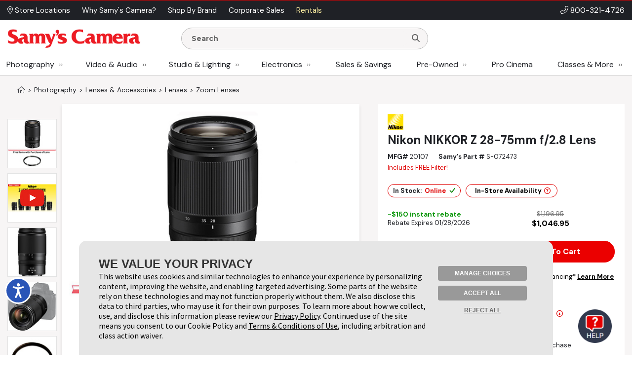

--- FILE ---
content_type: text/html;charset=UTF-8
request_url: https://admin.samys.com/p/Zoom-Lenses/20107/Nikon-NIKKOR-Z-28-75mm-f/2.8-Lens/239983.html
body_size: 344857
content:
<!DOCTYPE html>
















<html  xmlns="http://www.w3.org/1999/xhtml" xmlns:fb="http://ogp.me/ns/fb#" xmlns:og="http://ogp.me/ns#" itemscope="itemscope" itemtype="http://schema.org/Webpage" lang="en">
<head prefix="og: http://ogp.me/ns# fb: http://ogp.me/ns/fb# samys_app: http://ogp.me/ns/fb/samys_app#">
    <title>Nikon NIKKOR Z 28-75mm f/2.8 Lens</title>
    












<meta http-equiv="Content-Type" content="text/html; charset=utf-8">
<meta http-equiv="Content-Language" content="EN">
<meta name="verify-v1" content="d1qEFDzcL97X8V2o5fN6RcycBQBkasCIxeJc/yWpRu4=" />
<meta http-equiv="Pragma" content="no-cache">
<meta http-equiv="Expires" content="-1">
<meta name="robots" content="noindex">
<meta name="description" itemprop="description" content="Most orders over $49 ship free! Shop for NIKKOR Z 28-75mm f/2.8 Lens at SAMY'S CAMERA, the West Coast's leading camera store.">

<meta name="author" content="Samy's Camera">
<meta name="distribution" content="Global">
<meta name="revisit-after" content="1 days">
<meta name="copyright" content="(C) 1998-2026 Samys.com All Rights Reserved">
<meta itemprop="name" content="Samy's Camera" />
<meta itemprop="image" content="https://www.samys.com/images/general/facebook_share.jpg" />
<meta itemprop="copyrightHolder" content="Samys.com" />
<meta itemprop="copyrightYear" content="2026" />
<meta itemprop="isFamilyFriendly" content="true" />

    
<meta property="fb:app_id" content="471693462881401"/>
<meta property="og:type" content="samys_app:product"/>
<meta property="og:url" content="https://www.samys.com/p/Zoom-Lenses/20107/Nikon-NIKKOR-Z-28-75mm-f/2.8-Lens/239983.html"/>
<meta property="og:title" content="Nikon NIKKOR Z 28-75mm f/2.8 Lens"/>
<meta property="og:description" content="Most orders over $49 ship free! Shop for NIKKOR Z 28-75mm f/2.8 Lens at SAMY'S CAMERA, the West Coast's leading camera store."/>
<meta property="og:image" content="https://www.samys.com/images/product/main/S-072473x760.jpg"/>
<meta property="og:site_name" content="Samy's Camera"/>



    <link rel="P3Pv1" href="/w3c/p3p.xml">
    
    
    <link rel="canonical" itemprop="url" href="https://www.samys.com/p/Zoom-Lenses/20107/Nikon-NIKKOR-Z-28-75mm-f/2.8-Lens/239983.html" />
    
    <link rel="shortcut icon" href="/pg/jsp/favicon.ico" type="image/x-icon">
    <link rel="icon" href="/pg/jsp/favicon.ico" type="image/x-icon">
    <meta name="format-detection" content="telephone=no">
    <meta name="viewport" content="width=device-width, initial-scale=1.0" />
    <link rel="apple-touch-icon" href="/images/mobile/icons/apple_touch_button60x60.jpg" />
    <link rel="apple-touch-icon" sizes="76x76" href="/images/mobile/icons/apple_touch_button76x76.jpg" />
    <link rel="apple-touch-icon" sizes="120x120" href="/images/mobile/icons/apple_touch_button120x120.jpg" />
    <link rel="apple-touch-icon" sizes="152x152" href="/images/mobile/icons/apple_touch_button152x152.jpg" />
    <meta name="apple-mobile-web-app-capable" content="yes" />
    <meta name="apple-touch-fullscreen" content="yes" />
    <meta name="apple-mobile-web-app-title" content="Samy's Camera">

    
    

    
    
    
    





<script type="text/javascript" src="/global/jquery/jquery-3.7.1.min.js"></script>
<script type="text/javascript" src="/global/jquery/jquery-migrate-1.4.1.min.js"></script>
<script type="text/javascript" src="/pg/jsp/common/utils/js/jquery/bbq/jquery.ba-bbq.min.js"></script>

<script type="text/javascript" src="/global/nsfw/framework.jsp?oldPackage=false&isCheckoutPage=false"></script>
<script type="text/javascript" src="/global/misc_js/lazyload.js"></script>
<link href="/global/jquery/plugins/fancybox/jquery.fancybox.css" rel="stylesheet">

<script type="text/javascript">
var scriptLazyLoad = [];
var cssLazyLoad = [];

cssLazyLoad.splice(0, 0,'/global/lazy_load_css_bundle.jsp?forAdmin=false&updatedSwiper=false');
scriptLazyLoad.splice(0, 0, 
						'//js.braintreegateway.com/web/3.34.0/js/client.min.js',
						'//js.braintreegateway.com/web/3.34.0/js/data-collector.min.js',
						'//js.braintreegateway.com/web/3.34.0/js/hosted-fields.min.js',
						'//js.braintreegateway.com/web/3.34.0/js/apple-pay.min.js',
						'/global/lazy_load_script_bundle.jsp?forAdmin=false&updatedSwiper=false&localizedSwiper=true&btInit=false'
					);

function navToURL(urlForNav) {
	window.location = urlForNav;
}


jQuery(document).on('resourcesLoaded', function() {
	/* Extend the base field name validation in jquery.serialize-object.min.js to allow for hyphens in field names */
	jQuery.extend(FormSerializer.patterns, {
	  validate: /^[a-z][a-z0-9_-]*(?:\[(?:\d*|[a-z0-9_]+)\])*$/i,
	  key:      /[a-z0-9_-]+|(?=\[\])/gi,
	  named:    /^[a-z0-9_-]+$/i
	});
});
//Add cdnCache=true param to all JS for instart logic
for (var i = 0; i < scriptLazyLoad.length; i++) {
	var scriptPath = scriptLazyLoad[i];
	scriptLazyLoad[i] = scriptPath + (scriptPath.indexOf('?') != -1 ? '&' : '?') + 'cdnCache=true';
};
jQuery(document).on('windowLoaded', function() {
	var lazyScriptsLoaded = false;
	var lazyCSSLoaded = false;

	LazyLoad.css(cssLazyLoad, function () {
		lazyCSSLoaded = true;
		if (lazyScriptsLoaded && lazyCSSLoaded) {
			jQuery(document).trigger('resourcesLoaded');
		}
	},
	{
		prepend: true
	});
	LazyLoad.js(scriptLazyLoad, function () {
		lazyScriptsLoaded = true;
		if (lazyScriptsLoaded && lazyCSSLoaded) {
			jQuery(document).trigger('resourcesLoaded');
		}
	});

	// Loading Google Maps Separately
	var GM = document.createElement('script'); 
	GM.async = "true";
	GM.src = "//maps.googleapis.com/maps/api/js?v=3.exp&libraries=places&key=AIzaSyBmcHMOoGtCPGwYPmUYyG-zCU3Xb-2oni4";
	var script = document.getElementsByTagName('script')[0];
	script.parentNode.insertBefore(GM, script);
});
</script>
<script type="text/javascript">
var gRecaptchaOnloadCallback = function() {
  var recaptcha_containers = jQuery(document).find('[data-recaptcha-container="true"]');
  recaptcha_containers.each(function(){
    grecaptcha.render(this, {
          'sitekey' : '6Ldo1goTAAAAAKkHw2LlcTuOTYFxmUwrBXQGwLX0'
        });
  });
  jQuery('[name="g-recaptcha-response"]').attr('aria-hidden', true);
  jQuery('[name="g-recaptcha-response"]').attr('aria-label', 'Recaptcha Response');
};
jQuery(document).ready(function() {
  setTimeout(() => {
    var recaptcha_response_containers = jQuery(document).find('[name="g-recaptcha-response"]');
    recaptcha_response_containers.each(function(){
      jQuery(this).attr('aria-hidden', true);
      jQuery(this).attr('aria-label', 'Recaptcha Response');
    });
  }, "1000");
});
</script>




<script>
window.fbAsyncInit = function() {
    FB.init({
      appId  : '471693462881401',
      version: 'v2.9',
      status : true, // check login status
      cookie : true, // enable cookies to allow the server to access the session
      xfbml  : true
    });
    nox.social.facebook.setEventListeners();
    
};
nox.load.add(function() {
	// Load the SDK asynchronously
	(function(d, s, id){
	 var js, fjs = d.getElementsByTagName(s)[0];
	 if (d.getElementById(id)) {return;}
	 js = d.createElement(s); js.id = id;
	 js.src = "//connect.facebook.net/en_US/sdk.js";
	 fjs.parentNode.insertBefore(js, fjs);
	}(document, 'script', 'facebook-jssdk'));
});
</script>









<script type="text/javascript">
	jQuery(document).on('facebookLike', function(evnt) {
		
		if (nox.ui.modal.isOpen() && jQuery('#registrationThanksModalLikeButton').length > 0) {
			nox.social.facebook.render.rerenderLikeButtons(jQuery('#registrationThanksModalLikeButton'));
		}
	});
	jQuery(document).on('facebookCommentCreate', function(evnt) {
		var facebookResponse = evnt.response;
		var objType = '';
    	if (facebookResponse.href) {
    		if (facebookResponse.href.indexOf('/c/') != -1) {
            	objType = 'look';
            } else if (facebookResponse.href.indexOf('/p/') != -1) {
            	objType = 'product';
            } else if (facebookResponse.href.indexOf('/f/member-look-detail') != -1) {
            	objType = 'member_look';
            }
        }
        if (objType.length > 0) {
        	nox.social.facebook.customActions.send('comment', objType, facebookResponse.href);
        }
	});
	jQuery(document).on('twitterTweet', function() {
		
	});

</script>








<script type="text/javascript">
function initializeFBTimelineToggle() {
	jQuery(".toggle_fb_timeline_share").iButton({
		init: function($input) {
			$input.parents('div.toggle_fb_timeline_share_container').css('display', '');
		},
		change: function ($input){
			nox.member.setMemberAccountData({
				dataPointName: 'socialActivitySharing',
				newValue: $input.is(":checked")
			});
    	}
	});
}
nox.load.add(initializeFBTimelineToggle);
</script>

<script type="text/javascript">
jQuery(document).on("userBrowserDetected", function() {
	if (nox.member.info.browser == 'Explorer' && nox.member.info.browserVersion < 10) {
	    nox.ui.miniHelp('#siteWrapper', { name: 'browserVersion', moduleClass: 'textLarge', message: 'Our site is not 100% compatible with Internet Explorer ' + nox.member.info.browserVersion + '. We recommend you upgrade to <a href="http://windows.microsoft.com/en-us/internet-explorer/download-ie" target="_blank">Internet Explorer 11</a>, <a href="http://www.google.com/chrome/" target="_blank">Google Chrome</a>, or <a href="http://www.mozilla.org/en-US/firefox/new/" target="_blank">Firefox</a>.'});
	}
});
</script>




<script type="text/javascript">
jQuery(document).on('userAddedToEmailLists.incompleteAccountRegistration userAlreadyInEmailLists.incompleteAccountRegistration', function(evnt) {
	if (evnt.email && !nox.member.info.isMember && !evnt.preventIncompleteAccount) {
		var memberDataPassThrough = { email: evnt.email };
		if (nox.social.facebook.user.connected == true && nox.social.facebook.user.info && memberDataPassThrough.email == nox.social.facebook.user.info.email) {
			var facebookInfoForPassthrough = nox.utils.removeAllButSpecifiedKeysFromObject({
				object: nox.social.facebook.normalizeUserData().info,
				keysToKeep: ['email', 'firstName', 'lastName', 'birthMonth', 'birthDay', 'birthYear', 'gender', 'facebookID', 'greetingName']
			});
			memberDataPassThrough = jQuery.extend(true, {}, facebookInfoForPassthrough, memberDataPassThrough);
		}
		nox.member.registerIncompleteAccount({ memberData: memberDataPassThrough });
	} else {
		jQuery(document).trigger({
			type: 'userIncompleteAccountAlreadyRegistered'
		});
	}
});
</script>



<script type="text/javascript">
nox.load.add(function(){
	jQuery(document).on('click.gaTrackAd', '[data-ad-position]', function(event){
		event.preventDefault();
		var linkURL = jQuery(this).attr('href');
		var adSpotJSON = jQuery(this).data('adPosition');
		var adPositionName = adSpotJSON.hasOwnProperty('adPositionName') ? adSpotJSON["adPositionName"] : '';
		var adName = adSpotJSON.hasOwnProperty('adName') ? adSpotJSON["adName"] : '';
		nox.analytics.google.sendEvent({category: 'Ad Spot',action: 'Link Click',label: adPositionName + " - " + adName});
		if(jQuery(this).attr('target')=='_blank' || jQuery(this).attr('target')=='new') {
			window.open(linkURL);
		} else {
			window.location.href = linkURL;
		}
	});
});
</script>



<script type="text/javascript">
nox.load.add(function(){
	jQuery(document).on('click.gaTrackDataEvent', '[data-analytics-event]', function(event) {
		var $this = jQuery(this),
		$gaEventData = $this.data('analyticsEvent'),
		url = $this.attr('href');
		if($this.attr('href')) {
			event.preventDefault();
		}
		nox.analytics.google.sendEvent($gaEventData);
		if($this.attr('href')) {
			setTimeout(function() {
				if ($this.attr('target') && $this.attr('target') == '_blank') {
					window.open(url, '_blank');
				} else {
					window.location.href = url;
				}
			}, 100);
		}
	});
	jQuery(document).on('click.gaTrackDataEvent', '[data-analytics-ga4-event]', function(event) {
		var $this = jQuery(this),
		$ga4EventData = $this.data('analyticsGa4Event'),
		url = $this.attr('href');
		if($this.attr('href')) {
			event.preventDefault();
		}
		if($ga4EventData.action && $ga4EventData.object) {
			nox.analytics.ga4.event($ga4EventData.action, $ga4EventData.object);
		}
		if($this.attr('href') && !$this.data('analyticsEvent')) {
			setTimeout(function() {
				if ($this.attr('target') && $this.attr('target') == '_blank') {
					window.open(url, '_blank');
				} else {
					window.location.href = url;
				}
			}, 100);
		}
	});
});
</script>





<script type="text/javascript">
jQuery(document).on('click', '[data-product-hook="clickForPriceLink"], [data-product-hook="priceInCartLink"]' , function(event) {
	var $target = jQuery(event.target),
	$targetMapPriceParent = $target.parents('[data-product-hook="mapPriceContainer"]'),
	$targetProductDetailContainer = $targetMapPriceParent.parents('[data-product-detail]');

	if ($targetProductDetailContainer.length > 1) {
		$targetProductDetailContainer = $targetProductDetailContainer.first();
	}

	if ($target.is('[data-product-hook="clickForPriceLink"]')) {
		nox.ajax.load({
			target: $targetMapPriceParent,
			data: {
				linkClicked: true
			}
		});
	} else if ($target.is('[data-product-hook="priceInCartLink"]') && $targetProductDetailContainer.length > 0) {
		var $targetProductDetailContainerData = $targetProductDetailContainer.data('noxProductDetail');

		if ($targetProductDetailContainerData) {
			var fireFunction = function() {
				$targetProductDetailContainer.noxProductDetail('addCurrentProductToCart', {
					forMapPricingLink: true
				});
			};

			if ($target.is('[data-map-require-login="true"]')) {
				nox.member.secureGate({
					onAuthentication: fireFunction
				});
			} else {
				fireFunction();
			}
		}
	}
});

jQuery(document).on('userStateFetched', function() {
	if (nox.member.info.isMember) {
		jQuery('[data-product-hook="mapPriceLoginButton"]').hide().siblings('[data-product-hook="addToCartForm"]').show();
	}
});
</script>



<script type="text/javascript">
if((window.matchMedia('(orientation: landscape)').matches && window.matchMedia('(max-width: 850px)').matches) || window.matchMedia("(max-width: 767px)").matches) {
	jQuery(document).on('click', 'a[href*="/cart?action=editCart"]:not(.view-full-cart)', function(event) {
		event.preventDefault();
		if (nox.ui.modal.isOpen()) {
			nox.ui.modal.close(true);
		}
		jQuery('[data-viewpane-toggle="minicart"]').addClass('active');
		jQuery('[data-viewpane-name="minicart"]').addClass('active');
	});
}
</script>



<script type="text/javascript">

nox.load.add(function() {
	jQuery('a.samysLoadYoutubeVideo').each(function(index, elmnt) {
		var $fancyYTLink = jQuery(this);
		//console.log($fancyYTLink);
			$fancyYTLink.fancybox({
		    'padding' : 0,
		    'width' : 854,
		    'height': 480,
		    'type' : 'swf',
		    'href' : $fancyYTLink.attr('href').replace(new RegExp("watch\\?v=", "i"), 'v/') + '?autoplay=1',
		    'swf' : { 'wmode' : 'transparent', 'allowfullscreen' : 'true' }
		});
	});
	var $fancyLinks = jQuery("a.samysLoadImageGallery");
	$fancyLinks.each(function(index, elmnt) {
		var optionsObject = {
			helpers: {
				title: {
					type: 'inside'
				}
			}
		};

		var $fancyLink = jQuery(this);
		if ($fancyLink.is('.iframe')) {
			delete optionsObject.helpers.title.type;
		}
		$fancyLink.fancybox(optionsObject);
	});
});
</script>


<script type="text/javascript">
var $cartListSections,
	$cartLayover = null;

jQuery(document).on('DOMReady', function() {
	$cartListSections = jQuery('[data-cart-hook="miniCartContainer"] [data-cart-hook="productList"], [data-cart-hook="mobileMiniCartContainer"]');

	$cartLayover = new nox.ui.showLoadingLayover($cartListSections, {
		message: 'Loading Your Cart',
		minHeight: 140
	});

	$cartLayover.show();

	$cartListSections.on('ajaxLoadComplete', function() {
		$cartLayover.hide();
	});
});
jQuery(document).on('ajaxLoadComplete', '[data-cart-hook="miniCartContainer"], [data-cart-hook="mobileMiniCartContainer"]', function() {
	jQuery(document).on('addToCartInitiated', function(evnt) {
		$cartLayover = new nox.ui.showLoadingLayover($cartListSections, {
			message: 'Loading Your Cart',
			minHeight: 140
		});
		$cartLayover.show();
	});
	jQuery(document).on('addToCartFinished', function(evnt) {
		$cartLayover.hide();
	});

});
</script>
<script type="text/javascript" src="/global/jquery/plugins/creditcardvalidator/jquery.creditCardValidator.js?v=0427a"></script>
<script type="text/javascript">
nox.load.add(function() {
	nox.ui.tooltip.init(jQuery('[data-site-hook="quickShipTooltip"]:not([data-tooltip-initialized="true"])'), {
		maxWidth: 700,
		content: '<strong>FREE 1-3 Day Shipping on orders over $49*</strong><br><br><ul style="list-style: disc;margin-left: 12px;"><li>Orders placed before 1:00 pm PST, M-F, are processed the same day.</li><li>Orders placed after 1:00 pm PST ship the next business day.</li><li>Orders placed after 1:00 pm PST Friday ship the following Monday.</li><li>Processing does not guarantee same-day shipping - Orders may require verification.</li></ul><br>*Some exclusions apply - <a href="/g/FAQ/2431.html#freeshipping">learn more</a>',
		conentAsHTML: true,
		position: 'bottom'
	});
}, {
	fireOnContentChange: true
});
nox.load.add(function() {
	nox.ui.tooltip.init(jQuery('[data-site-hook="leasePaymentTooltip"]:not([data-tooltip-initialized="true"])'), {
		maxWidth: 700,
		content: '*Estimated payment is for a 36-month full-payout lease for eligible customers, subject to credit approval and final acceptance by SCL leasing company. Other leasing terms are available.<br><br>Minimum lease term is two years. Purchase amount must exceed $5,000. Other requirements apply. Click <a href="/leasing">here</a> for more information and to access our on-line lease application and calculator.',
		conentAsHTML: true,
		position: 'bottom'
	});
}, {
	fireOnContentChange: true
});
nox.load.add(function() {
	nox.ui.tooltip.init(jQuery('[data-site-hook="creditCardFinancingTooltip"]:not([data-tooltip-initialized="true"])'), {
		maxWidth: 700,
		content: '<p>6 Months* on purchases of $199.00 or more. 12 Months* on purchases of $299 or more with your Samy\'s Camera credit card.  Interest will be charged to your account from the purchase date if the promotional purchase is not paid in full within 6 or 12 Months or if you make a late payment. Minimum Monthly Payments Required.  Subject to credit approval. <a href="/financing">Click here</a> to Apply or for more information: <a href="/financing">www.samys.com/financing</a></p><p>*The Suggested Equal Monthly Payment shown may be greater than the required minimum monthly payment that will be on your billing statement when you use the 6 or 12 month promotional financing offer. This estimated payment : equals the promotional purchase amount divided by 6 or 12 (excluding taxes and shipping charges) rounded to the next highest whole dollar,*Would pay off the promotional purchase amount within 6 or 12 months, but only if there are no other balances on your account at any time during the 6 or 12 month promotional period and you make your payments on time. Your total payments will equal the amount of the promotional purchase amount. If the promotional purchase amount is not paid in full within 6 or 12 months, interest will be charged to your account from the purchase date and your total payments will be greater than the amount of the promotional purchase amount.</p>',
		conentAsHTML: true,
		position: 'bottom'
	});
}, {
	fireOnContentChange: true
});
nox.load.add(function() {
	nox.ui.tooltip.init(jQuery('[data-site-hook="taxInfoTooltip"]:not([data-tooltip-initialized="true"])'), {
		maxWidth: 450,
		theme: 'tooltip tooltip-tax-info',
		content: 'Samy\'s only collects tax on orders shipped to California, Nevada, and Maryland.<br><br>You may be responsible for tax on your purchases in your home state if other than CA, NV, or MD. Please consult with your tax advisor if you have questions regarding your liability.',
		conentAsHTML: true,
		position: 'bottom'
	});
}, {
	fireOnContentChange: true
});
nox.load.add(function() {
	nox.ui.tooltip.init(jQuery('[data-site-hook="productConditionTooltip"]:not([data-tooltip-initialized="true"])'), {
		maxWidth: 700,
		content: '<span class="bold">We determine Pre-owned Equipment Ratings with a rigorous multi-point inspection to help the next owner determine if this selection meets their equipment needs.</span><ul><li><span class="bold">LIKE NEW (10):</span> Includes original box, accessories and instructions. Equipment rates 95% to 100% of original new condition. Extremely low shutter count.</li><li><span class="bold">EXCELLENT (9):</span> Equipment rates 90% to 94% of original condition. Exceptional condition with slight wear. Very low shutter count.</li><li><span class="bold">VERY GOOD (8):</span> Equipment rates 80% to 89% of original condition. Shows moderate wear, possible small dings and blemishes. Low shutter count.</li><li><span class="bold">GOOD (7):</span> Equipment rates 70% to 79% of original condition. More than average wear, may have dents, dings and worn finishes. Moderate shutter count.</li><li><span class="bold">FAIR (6):</span> Equipment has heavy use and wear. High shutter count.</li><li><span class="bold">FOR PARTS ONLY (5):</span> Equipment may not be in working condition and is intended for parts only. Equipment is sold as-is without warranty and is not eligible for return.</li></ul>',
		conentAsHTML: true,
		position: 'bottom'
	});
}, {
	fireOnContentChange: true
});
function toggleWarrantyPane() {
	if(jQuery('.warranty-pane').hasClass('active')) {
		jQuery('.warranty-pane').removeClass('active');
		jQuery('.menu-overlay').remove();
	} else {
		jQuery('.warranty-pane').addClass('active');
		if(jQuery('.menu-overlay').length == 0) {
			var $menuOverlay = jQuery(document.createElement('div')).addClass('menu-overlay absolute');
			jQuery('body').append($menuOverlay);
		}
	}
}
function toggleSynchronyPane() {
	if(jQuery('.synchrony-pane').hasClass('active')) {
		jQuery('.synchrony-pane').off("transitionend");
		jQuery('#synchrony').hide();
		jQuery('.menu-overlay').remove();
		jQuery('.synchrony-pane').removeClass('active');
	} else {
		jQuery('.synchrony-pane').on("transitionend",function(){
			jQuery('#synchrony').show()
		});
		jQuery('.synchrony-pane').addClass('active');
		if(jQuery('.menu-overlay').length == 0) {
			var $menuOverlay = jQuery(document.createElement('div')).addClass('menu-overlay absolute');
			jQuery('body').append($menuOverlay);
		}
	}
}
jQuery(document).ready(function() {
	jQuery(".learn-more-btn.not-http").on("click", function(e) {
		e.preventDefault();
		var warrantyURL = jQuery(this).data("warranty-url");

		if (warrantyURL) {
			//console.log(warrantyURL);
			if (jQuery('.warranty-pane').hasClass('active')) {
				jQuery('.warranty-pane').off("transitionend");
				jQuery('.warranty-pane').hide();
				jQuery('.menu-overlay').remove();
				jQuery('.warranty-pane').removeClass('active');
			} else {
				var warrantyNewWindowLink = jQuery('#warranty-new-window');

                warrantyNewWindowLink.attr('href', warrantyURL);

				jQuery('#warranty-info').show();

				var params = {
					hideTemplate: true
				};

				jQuery.ajax({
					url: warrantyURL,
					method: 'GET',
					data: params,
					success: function(data) {
						jQuery("#warranty-info").html(data);
						jQuery(".warranty-pane").show();
					},
					error: function(xhr, status, error) {
						console.error("AJAX Error:", xhr, status, error);
						jQuery("#warranty-info").html("An error occurred while loading the warranty information.");
					}
				});

				jQuery('.warranty-pane').addClass('active');
				if (jQuery('.menu-overlay').length === 0) {
						//console.log("menu-overlay length 0");
						var $menuOverlay = jQuery(document.createElement('div')).addClass('menu-overlay absolute');
						jQuery('body').append($menuOverlay);
				}
			}
		}
	});
});

jQuery(document).ready(function() {
	jQuery(document).on('change', '[data-cart-item-hook-new="warranty"]', function() {
		var $warrantyItem = jQuery(this);
		var $warrantyItemsContainer = $warrantyItem.closest('[data-warranty-options]');
		var warrantyPID = $warrantyItem.val();
		var warrantyForProductPID = $warrantyItem.data('warranty-for-product-pid');
		var isProductPage = $warrantyItem.data('is-product-page');

		var pidString = jQuery('[data-product-hook="productID"]').val();
		var mpidString = jQuery(this).val();

		if($warrantyItem.is(':checked')) {
            // Uncheck all other checkboxes
			$warrantyItemsContainer.find('[data-cart-item-hook-new="warranty"]').not($warrantyItem).each(function() {
				this.checked = false;
			});

			// If the product page, update the Mpid, otherwise add warranty to cart and send to cart page
			if (isProductPage) {
				jQuery('input[name=Mpid]').val(warrantyPID);
				
				var $productDetailContainer = $warrantyItemsContainer.parents('[data-product-detail]');
				var productDetailJSON = $productDetailContainer.data('productDetail');
				productDetailJSON["warrantyProductID"] = warrantyPID;
				$productDetailContainer.data('productDetail', productDetailJSON);
			} else if(warrantyPID != 0 && warrantyForProductPID != 0) {
				nox.utils.sessionAttributes.setIntHash({
					attributeName: 'addedWarrantyProducts',
					hashKey: warrantyForProductPID,
					hashValue: warrantyPID,
					complete: function(jqXHR, textStatus) {
						nox.commerce.cart.addProductToCart({sendEvent: false, data: { pid: warrantyPID  }, complete: function(){
						location.href='/cart?action=editCart';
					}});
					}
				});
			} 
        } else if (isProductPage) { // If unchecked and is product page
			jQuery('input[name=Mpid]').val('');
			var $productDetailContainer = $warrantyItemsContainer.parents('[data-product-detail]');
			var productDetailJSON = $productDetailContainer.data('productDetail');
			delete productDetailJSON["warrantyProductID"];
			$productDetailContainer.data('productDetail', productDetailJSON);
        }
	});
});

</script>











<!-- Google Tag Manager -->
<script>(function(w,d,s,l,i){w[l]=w[l]||[];w[l].push({'gtm.start':new Date().getTime(),event:'gtm.js'});var f=d.getElementsByTagName(s)[0],j=d.createElement(s);j.async=true;j.src="https://sst.samys.com/3zondtldgqikg.js?"+i;f.parentNode.insertBefore(j,f);})(window,document,'script','dataLayer','j=aWQ9R1RNLVBTM0pWRDk%3D&sort=asc');</script>
<!-- End Google Tag Manager -->



<link rel="stylesheet" type="text/css" href="/global/css/font_declarations.css">
<link rel="preconnect" href="https://fonts.googleapis.com">
<link rel="preconnect" href="https://fonts.gstatic.com" crossorigin>
<link href="https://fonts.googleapis.com/css2?family=DM+Sans:ital,wght@0,400;0,500;0,700;1,400;1,500;1,700&display=swap" rel="stylesheet">
<link href='https://fonts.googleapis.com/css?family=Montserrat:400,700|Arapey:400italic' rel='stylesheet' type='text/css'>

<link href="/global/css/font_files/fontawesome/css/all.css" rel="stylesheet">
<link rel="stylesheet" type="text/css" href="/global/css/css.jsp">
<!--[if lt IE 10]>
	<link rel="stylesheet" type="text/css" href="/global/css/css_ie_old.jsp">
<![endif]-->
<link rel="stylesheet" type="text/css" href="/images/css/custom_stylesheet.css">



<!--[if IE]>
<style type="text/css">
  .clearfix {
    zoom: 1;     /* triggers hasLayout */
    }  /* Only IE can see inside the conditional comment
    and read this CSS rule. Don't ever use a normal HTML
    comment inside the CC or it will close prematurely. */
</style>
<![endif]-->

<script type="text/javascript" src="/cdn-non-cached-init-js?saveDestination=false&pfuri=/p/Zoom-Lenses/20107/Nikon-NIKKOR-Z-28-75mm-f/2.8-Lens/239983.html&oruri=/pg/jsp/product/productclothing.jsp&preventStyleQuizProcessing=false&preventRegisterModalProcessing=false&emitPageView=true&pageType=general"></script>


<script src="https://buy.syf.com/digitalbuy/js/merchant_ff.js"></script>
    
    <script>
    function newsletterModal () {
        nox.load.add(function(){
            nox.ui.modal.open("/modules/modals/newsletter/subscribe.jsp", {
                'padding': 0,
                'width' : '550px',
                'wrapCSS' : 'newsletterModal'
            });
        })
    }

    function scrollToContent() {
    
        jQuery(window).scrollTop(jQuery('.wrap-site-content').offset().top - 35);
    
    }
    </script>
    
    
    <link rel="stylesheet" href="/global/jquery/plugins/swiper/7.4.1/swiper-bundle.min.css"/>
    <script src="/global/jquery/plugins/swiper/7.4.1/swiper-bundle.min.js"></script>
    
</head>
<body class="state-standard" style="">
<!-- Google Tag Manager (noscript) -->
<noscript><iframe src="https://sst.samys.com/ns.html?id=GTM-PS3JVD9" height="0" width="0" style="display:none;visibility:hidden"></iframe></noscript>
<!-- End Google Tag Manager (noscript) -->


    

<div id="fb-root"></div>

<div id="globalAlertBar" align="center" class="global-alert-bar" style="display:none;">&nbsp;</div>
<div class="wrap-allContent" id="siteWrapper">
	

	










	<div class="fixed-top-nav-container">
		<div class="fixed-top-nav wrap-site-top">
			<div class="utility-bar-container">
				<div class="content-container flex align-center space-between no-wrap">
					<div>
						








<nav>
	<ul class="menu  top-ancillary flex no-wrap">
	
			
				<li class="first ">
					
						<span><a  id="menu-1409-0" href="/stores" role="button"><i class="fal fa-map-marker-alt" aria-hidden="true"></i> Store Locations </a></span>
					
					
				</li>
			
		
			
				<li class=" ">
					
						<span><a  id="menu-1409-1" href="/g/why-choose-samys/4806.html" role="button">Why Samy's Camera? </a></span>
					
					
				</li>
			
		
			
				<li class=" ">
					
						<span><a  id="menu-1409-2" href="/pg/jsp/general/allbrands.jsp" role="button">Shop By Brand </a></span>
					
					
				</li>
			
		
			
				<li class=" ">
					
						<span><a  id="menu-1409-3" href="/g/Government-Corporate-Sales/2428.html" role="button">Corporate Sales </a></span>
					
					
				</li>
			
		
			
				<li class=" last">
					
						<span><a  id="menu-1409-4" href="/rent" role="button">Rentals </a></span>
					
					
				</li>
			
		
	</ul>
</nav>

<script type="text/javascript">
nox.load.add(function() {
	nox.ui.dropdownMenu('.menu');	
});
</script>
					</div>
					<div class="bold text-right phone-num" style="font-size: 16px;"><i class="fal fa-phone-alt" aria-hidden="true"></i> <a href="tel:18003214726">800-321-4726</a></div>
				</div>
			</div>
			<div class="non-mobile">
				<div class="logo-row">
					<div class="content-container flex align-center space-between no-wrap">
						<div class="flex align-center no-wrap" style="width:80%;">
							<div class="logo-container">
								<a href="/">
									<img src="/images/headers/header_logo.png" alt="Samy's Camera" style="display:block;" />
								</a>
							</div>
								<div style="margin:0px 15px; width: 50%;">
									<div>
										





<script type="text/javascript">
nox.load.add(function(){
	jQuery('.searchForm').on('submit', function(evnt) {
   evnt.preventDefault();
   var searchst = this.searchstring.value.toLowerCase();
   
   if(searchst.length >0){
   	nox.analytics.google.pageView({page: '/search_results?searchstring=' +  encodeURIComponent(searchst)});
   	window.location = '/s/' + searchst + '';
   }
   

});
jQuery(".resultsContainer").niceScroll({cursoropacitymin:1, cursorcolor:"#FF3737", background:"#ffffff", cursorborderradius:"0px",cursorborder:"none", cursorwidth: '8px'});
});
</script>
<div class="mini-search " >
	<form name="searchform" action="/search" method="get" class="searchForm" onsubmit="return false">
    		<div class="search-input-container">
				<input class="search-input " name="searchstring" aria-label="Enter Search Terms" value="" placeholder="Search" style="font-family: 'Montserrat', Arial, sans-serif !important; font-weight: 900;" autocomplete="off" type="text">
				<button type="submit" aria-label="Search"><i class="fa fa-search"></i></button>
			</div>
        
        	<div class="resultsContainer " data-autocomplete-hook="resultsContainer"></div>
        
        <div data-searchspring-autocomplete>
            <div class="flex">
                <div data-autocomplete-hook="searchSuggestions" class="searchSuggestions">
                    <div class="header">Suggestions for "<span data-autocomplete-hook="searchTerm"></span>"</div>
                    <div data-autocomplete-hook="suggestionList"></div>
                </div>
                <div data-autocomplete-hook="productSuggestions" class="productSuggestions">
                    <div class="header">Top Products</div>
                    <div class="flex center" data-autocomplete-hook="productList"></div>
                </div>
            </div>
        </div>
        
    </form>
</div>




<script type="text/javascript">
	// var $searchInput = jQuery('form[name="searchform"] .search-input[name="searchstring"]'),
	var $searchInput = null,
	$searchForm = null,
	$autoCompleteContainer = null,
	$searchSuggestionsContainer = null,
	$productSuggestionsContainer = null,
	suggestedTermIndex = -1,
	suggestedProdIndex = -1;
	var eventAdded = false,
	fired = false;
	jQuery('form[name="searchform"] .search-input[name="searchstring"]').focus(function() {
	var $searchInput = jQuery(this),
	$searchForm = $searchInput.parents('form'),
	
	// OLD
	//$autoCompleteContainer = jQuery('#searchspring-autocomplete'),
	//$searchSuggestionsContainer = jQuery('#searchspring-autocomplete [data-autocomplete-hook="suggestionList"]'),
	//$productSuggestionsContainer = jQuery('#searchspring-autocomplete [data-autocomplete-hook="productList"]'),
	
	// NEW
	$autoCompleteContainer = $searchForm.find('[data-searchspring-autocomplete]'),
	$searchSuggestionsContainer = $autoCompleteContainer.find('[data-autocomplete-hook="suggestionList"]'),
	$productSuggestionsContainer = $autoCompleteContainer.find('[data-autocomplete-hook="productList"]');
	// suggestedTermIndex = -1,
	// suggestedProdIndex = -1;

	window.appendSuggestion = function(text, num) {
		var displayText = text;
		if ($searchInput.val().length > 0) {
			displayText = displayText.replace($searchInput.val(), '<span class="bold">' + $searchInput.val() + '</span>');
		}
		$searchSuggestionsContainer.append('<a id="suggestedTerm' + num + '" onfocus="updateProductSuggestions(\'' + text + '\')" onmouseover="updateProductSuggestions(\'' + text + '\')" href="/s/' + text + '' + '">' + displayText + '</a>');
	}

	
	window.updateProductSuggestions = function(text) {
		var resultsPerPage = 6;
		if((window.matchMedia('(orientation: landscape)').matches && window.matchMedia('(max-width: 850px)').matches) || window.matchMedia("(max-width: 767px)").matches) {
			resultsPerPage = 4;
		}
		jQuery.getJSON('https://mpzm18.a.searchspring.io/api/search/autocomplete.json?resultsFormat=native&siteId=mpzm18', {
				resultsPerPage: resultsPerPage,
				page: 0,
				q: text,
				'bgfilter.availableforrent': 0
			}).done(function(data) {
				jQuery('[data-autocomplete-hook="searchTerm"]').html(text);
				$productSuggestionsContainer.html('');
				//jQuery('#searchspring-autocomplete [data-autocomplete-hook="productSuggestions"] a.header').remove();
				$autoCompleteContainer.find('[data-autocomplete-hook="productSuggestions"] a.header').remove();
				for(var i = 0; i < data.results.length; i++) {
					var containerClasses = 'suggested-product-container';
					
					var prodImageURL = data.results[i].imageUrl; 
					
					$productSuggestionsContainer.append('<a onmousedown="return intellisuggestTrackClick(this, \'' + data.results[i].intellisuggestData + '\', \'' + data.results[i].intellisuggestSignature + '\')" id="suggestedProd' + i + '" href="' + data.results[i].url + '' + '" class="suggested-product-container"><img src="' + prodImageURL + '" alt="' + data.results[i].name + '"/><div>' + data.results[i].name + '</div></a>');
				}
				if(data.pagination.totalResults > (resultsPerPage - 1)) {
					//jQuery('#searchspring-autocomplete [data-autocomplete-hook="productSuggestions"]').append('<a id="viewMoreAutoComplete" class="header" href="/s/' + text + '">View all possible matches (' + data.pagination.totalResults + ')</a>');
					$autoCompleteContainer.find('[data-autocomplete-hook="productSuggestions"]').append('<a id="viewMoreAutoComplete" class="header" href="/s/' + text + '' + '">View all possible matches (' + data.pagination.totalResults + ')</a>');
				}
			});
	}

	$searchInput.on('keyup focus', function(evnt) {
		suggestedTermIndex = -1;
		suggestedProdIndex = -1;
		if(evnt.keyCode != 37 && evnt.keyCode != 38 && evnt.keyCode != 39) {
			let inputValue = $searchInput.val();
			if (inputValue.length > 0) {
				var searchValue = inputValue.replace(/\+/g,' ');
				updateProductSuggestions(searchValue);
				jQuery.getJSON('https://mpzm18.a.searchspring.io/api/suggest/query?siteId=mpzm18', {
					query: searchValue,
					'bgfilter.availableforrent': 0
				}).done(function(data) {
					$searchSuggestionsContainer.html('');
					$productSuggestionsContainer.html('');
					//var $menuOverlay = jQuery(document.createElement('div')).addClass('menu-overlay');
					var suggestedText = '';
					if(data.suggested != null) {
						suggestedText = data.suggested.text;
					}
					if(suggestedText.length > 0) {
						/*if(jQuery('.menu-overlay').length === 0) {
                    		jQuery('#wrap-site-content-and-bottom').append($menuOverlay);
						}*/
						appendSuggestion(suggestedText, 0);
						if(data.alternatives != null) {
							for(var i = 0; i < data.alternatives.length; i++) {
								appendSuggestion(data.alternatives[i].text, i+1);
							}
						}
						
						// if(!eventAdded) {
							document.addEventListener('click', autoCompleteClickOut);
							document.addEventListener('keydown', autoCompleteLinkFocus);
							document.addEventListener('keyup', stopEventPropagation);

							// eventAdded = true;
						// }
						$autoCompleteContainer.addClass('active');
					} else {
						// eventAdded = false;
						removeAutoCompleteClickListener();
						//jQuery('.menu-overlay').remove();
						$autoCompleteContainer.removeClass('active');
					}
				});
			} else {
				// removeAutoCompleteClickListener();
				document.removeEventListener('click', autoCompleteClickOut);
        		document.removeEventListener('keydown', autoCompleteLinkFocus);
				document.removeEventListener('keyup', stopEventPropagation);
				$autoCompleteContainer.removeClass('active');
				//jQuery('.menu-overlay').remove();

			}
		}
	});

	window.autoCompleteLinkFocus = function (evnt) {
    	var keyCode = evnt.keyCode,
    	$suggestedLinks = $searchSuggestionsContainer.find('a'),
    	$suggestedProdLinks = $productSuggestionsContainer.find('a'),
    	mobileView = false;
		if((window.matchMedia('(orientation: landscape)').matches && window.matchMedia('(max-width: 850px)').matches) || window.matchMedia("(max-width: 767px)").matches) {
			mobileView = true;
		}
    	if($autoCompleteContainer.is(':visible') && !fired) {
			fired = true;
    		if(keyCode == 37 || keyCode == 38 || keyCode == 39 || keyCode == 40) {
    			evnt.preventDefault();
    		}
    		if($searchInput.is(':focus')) {
    			if(keyCode == 40) {
    				suggestedTermIndex = 0;
    				// suggestedProdIndex = 0;
					$searchSuggestionsContainer.find('#suggestedTerm0').focus();
    				// jQuery('#suggestedTerm0').focus();
    			}
    		} else if($searchSuggestionsContainer[0].contains(document.activeElement)) {
	    		if(keyCode == 38) {
	    			--suggestedTermIndex;
	    			if(suggestedTermIndex > -1) {
		    			var linkID = '#suggestedTerm' + suggestedTermIndex;
						$searchSuggestionsContainer.find(linkID).focus();
		    			// jQuery(linkID).focus();
	    			} else {
	    				suggestedTermIndex = -1;
						suggestedProdIndex = -1;
	    				$searchInput.focus();
	    			}
	    		}
	    		if(keyCode == 39) {
	    			suggestedProdIndex = 0;
					$productSuggestionsContainer.find('#suggestedProd0').focus();
	    			// jQuery('#suggestedProd0').focus();
	    		}
	    		if(keyCode == 40) {
	    			if(suggestedTermIndex < ($suggestedLinks.length - 1)) {
	    				++suggestedTermIndex;
	    				var linkID = '#suggestedTerm' + suggestedTermIndex;
						$searchSuggestionsContainer.find(linkID).focus();

		    			// jQuery(linkID).focus();
	    			} else if(mobileView) {
	    				suggestedProdIndex = 0;
						$productSuggestionsContainer.find('#suggestedProd0').focus();
	    				// jQuery('#suggestedProd0').focus();		    			
		    		}
	    		}
	    	} else if($productSuggestionsContainer[0].contains(document.activeElement)) {
	    		if(keyCode == 37) {
	    			var linkID = '';
	    			if(suggestedProdIndex == 0) {
	    				suggestedProdIndex = -1;
	    				linkID = '#suggestedTerm' + suggestedTermIndex;
						$searchSuggestionsContainer.find(linkID).focus();
	    			} else {
	    				--suggestedProdIndex;
	    				linkID = '#suggestedProd' + suggestedProdIndex;
						$productSuggestionsContainer.find(linkID).focus();
	    			}
	    			// jQuery(linkID).focus();
	    		}
	    		if(keyCode == 38) {
	    			if(mobileView) {
	    				var linkID = '';
	    				if(suggestedProdIndex > 1) {
	    					suggestedProdIndex = suggestedProdIndex - 2;
			    			linkID = '#suggestedProd' + suggestedProdIndex;
						$productSuggestionsContainer.find(linkID).focus();

		    			} else {
		    				linkID = '#suggestedTerm' + suggestedTermIndex;
							$searchSuggestionsContainer.find(linkID).focus();
		    			}
						// jQuery(linkID).focus();
	    			} else {
		    			if(suggestedProdIndex > 2) {
	    					suggestedProdIndex = suggestedProdIndex - 3;
			    			var linkID = '#suggestedProd' + suggestedProdIndex;
							$productSuggestionsContainer.find(linkID).focus();
			    			// jQuery(linkID).focus();
		    			} else {
		    				suggestedProdIndex = -1;
		    				suggestedTermIndex = -1;
		    				$searchInput.focus();
		    			}
		    		}
	    		}
	    		if(keyCode == 39) {
	    			var $suggestedProds = $productSuggestionsContainer.find('a'),
	    			linkID = '';
	    			if(suggestedProdIndex < ($suggestedProds.length - 1)) {
	    				++suggestedProdIndex;
	    				linkID = '#suggestedProd' + suggestedProdIndex;
						$productSuggestionsContainer.find(linkID).focus();

	    			} else {
	    				linkID = '#viewMoreAutoComplete';
						$autoCompleteContainer.find(linkID).focus();

	    			}
	    			// jQuery(linkID).focus();
	    		}
	    		if(keyCode == 40) {
	    			if(mobileView) {
	    				if(suggestedProdIndex < 2) {
		    				suggestedProdIndex = suggestedProdIndex + 2;
			    			var linkID = '#suggestedProd' + suggestedProdIndex;
							$productSuggestionsContainer.find(linkID).focus();

		    			} else {
		    				linkID = '#viewMoreAutoComplete';
							$autoCompleteContainer.find(linkID).focus();
		    			}
	    			} else {
		    			if(suggestedProdIndex < 3) {
		    				suggestedProdIndex = suggestedProdIndex + 3;
			    			var linkID = '#suggestedProd' + suggestedProdIndex;
							$productSuggestionsContainer.find(linkID).focus();

		    			} else {
		    				linkID = '#viewMoreAutoComplete';
							$autoCompleteContainer.find(linkID).focus();
		    			}
		    		}
	    			// jQuery(linkID).focus();
	    		}
	    	} else if(jQuery('#viewMoreAutoComplete').is(':focus')) {
    			if(keyCode == 37) {
    				suggestedProdIndex = $suggestedProdLinks.length - 1;
	    			var linkID = '#suggestedProd' + suggestedProdIndex;
					$productSuggestionsContainer.find(linkID).focus();
	    			// jQuery(linkID).focus();
	    		}
	    		if(keyCode == 38) {
	    			var linkID = '#suggestedProd' + suggestedProdIndex;
					$productSuggestionsContainer.find(linkID).focus();
	    			// jQuery(linkID).focus();
	    		}
    		}
    	}
    }
	
	window.autoCompleteClickOut = function (evnt) {
        var $target = jQuery(event.target);
        if(($target.closest($searchForm) == null || !$target.closest($searchForm).length) && $autoCompleteContainer.is(':visible')) {
        	evnt.preventDefault();
            $autoCompleteContainer.removeClass('active');
            removeAutoCompleteClickListener();
        }
    }
    
    window.removeAutoCompleteClickListener = function () {
        document.removeEventListener('click', autoCompleteClickOut);
        document.removeEventListener('keydown', autoCompleteLinkFocus);
		//jQuery('.menu-overlay').remove();
    }

	window.stopEventPropagation = function() {
		fired = false;
	}
	});
</script>


									</div>
								</div>
						</div>
						<div class="flex no-wrap align-center">
							<div class="menu header-ancillary flex no-wrap end">
								<div style="padding-right:15px;" data-reload-on-event="userLoggedIn userLoggedOut userIncompleteAccountFinished windowLoaded" data-ajax='{"url": "/modules/menus/top_ancillary_menu.jsp", "data": { "menuCategoryID": "1410", "subMenuBullets": false, "topWedge": true } }'>
								</div>
								
								<div data-reload-on-event="DOMReady" data-ajax='{"url": "/cart?action=editcart&include=true&destinationpage=/modules/cart/mini_cart.jsp&jc_getBestDomestic=false"}' data-cart-hook="miniCartContainer">
								</div>
								
							</div>
						</div>
					</div>
				</div>
				<div class="top-main-menu content-container flex no-wrap space-between align-center">
					









<div class="flex-menu" data-menu='{}' data-menu-options='{"delayBeforeShowPoll": 150}' data-menu-active=''>

  <div class="menu-item" data-menu-hook="menuItem"  >
    <a  title="Photography" href="/c/Photography/1/113.html"  data-toggle="dropdown">Photography</a>
    
    <div class="sub-menu" data-menu-hook="subMenu">
      <div class="flex no-wrap space-between">
        <div class="column-container flex no-wrap">
          <div class="menu-column">
        
            <div class="menu-item" data-menu-hook="menuItem">
              <a  title="Cameras" href="/c/Cameras/1/101.html" ><i class='fa fa-camera' aria-hidden='true'></i>Cameras</a>
            </div>
            
            <div class="sub-menu-active">
            
              <div class="sub-menu-item">
                <a  title="DSLR" href="/c/Digital-SLRs/2/102.html" >DSLR</a>
              </div>
              
              <div class="sub-menu-item">
                <a  title="Mirrorless" href="/c/Digital-Mirrorless-Cameras/2/633.html" >Mirrorless</a>
              </div>
              
              <div class="sub-menu-item">
                <a  title="Point & Shoot" href="/c/Digital-Point--Shoots/2/103.html" >Point & Shoot</a>
              </div>
              
              <div class="sub-menu-item">
                <a  title="Medium Format" href="/c/Digital-Medium-Format/2/130.html" >Medium Format</a>
              </div>
              
              <div class="sub-menu-item">
                <a  title="Film Cameras" href="/c/Film-Cameras/2/105.html" >Film Cameras</a>
              </div>
              
              <div class="sub-menu-item">
                <a  title="All Cameras" href="/c/Cameras/1/101.html" >All Cameras</a>
              </div>
              
              <div class="sub-menu-item">
                <a aria-hidden='true' tabindex='-1' title="" href="" ></a>
              </div>
              
              <div class="sub-menu-item">
                <a aria-hidden='true' tabindex='-1' title="" href="" ></a>
              </div>
              
              <div class="sub-menu-item">
                <a aria-hidden='true' tabindex='-1' title="" href="" ></a>
              </div>
              
              <div class="sub-menu-item">
                <a aria-hidden='true' tabindex='-1' title="<b>SHOP BY BRAND</b>" href="" ><b>SHOP BY BRAND</b></a>
              </div>
              
              <div class="sub-menu-item">
                <a  title="Canon Cameras" href="/c/Canon-Cameras/2/810.html" >Canon Cameras</a>
              </div>
              
              <div class="sub-menu-item">
                <a  title="Nikon Cameras" href="/s/nikon%20cameras" >Nikon Cameras</a>
              </div>
              
              <div class="sub-menu-item">
                <a  title="Fujifilm Cameras" href="/s/fujifilm%20cameras" >Fujifilm Cameras</a>
              </div>
              
              <div class="sub-menu-item">
                <a  title="Leica Cameras" href="/s/leica%20cameras" >Leica Cameras</a>
              </div>
              
              <div class="sub-menu-item">
                <a  title="Sony Cameras" href="/s/sony%20cameras" >Sony Cameras</a>
              </div>
              
              <div class="sub-menu-item">
                <a  title="Panasonic Cameras" href="/s/panasonic%20cameras" >Panasonic Cameras</a>
              </div>
              
              <div class="sub-menu-item">
                <a  title="Sigma Cameras" href="/s/sigma%20cameras" >Sigma Cameras</a>
              </div>
              
            </div>
            
            
        
            <div class="menu-item" data-menu-hook="menuItem">
              <a  title="Lenses & Accessories" href="/c/Lenses--Accessories/1/116.html" ><i class='fa fa-aperture' aria-hidden='true'></i>Lenses & Accessories</a>
            </div>
            
            <div class="sub-menu-active">
            
              <div class="sub-menu-item">
                <a  title="Wide Angle" href="/c/Wide-Angle-Lenses/3/124.html" >Wide Angle</a>
              </div>
              
              <div class="sub-menu-item">
                <a  title="Fisheye Lenses" href="/c/Fisheye-Lenses/3/424.html" >Fisheye Lenses</a>
              </div>
              
              <div class="sub-menu-item">
                <a  title="Normal Lenses" href="/c/Normal-Lenses/3/125.html" >Normal Lenses</a>
              </div>
              
              <div class="sub-menu-item">
                <a  title="Macro Lenses" href="/c/Macro-Lenses/3/128.html" >Macro Lenses</a>
              </div>
              
              <div class="sub-menu-item">
                <a  title="Telephoto Lenses" href="/c/Telephoto-Lenses/3/127.html" >Telephoto Lenses</a>
              </div>
              
              <div class="sub-menu-item">
                <a  title="Zoom Lenses" href="/c/Zoom-Lenses/3/126.html" >Zoom Lenses</a>
              </div>
              
              <div class="sub-menu-item">
                <a  title="Tilt-shift Lenses" href="/c/Tilt-shift-Lenses/3/129.html" >Tilt-shift Lenses</a>
              </div>
              
              <div class="sub-menu-item">
                <a  title="Large Format Lenses" href="/c/Large-Format-Lenses/2/119.html" >Large Format Lenses</a>
              </div>
              
              <div class="sub-menu-item">
                <a  title="Auxiliary Lenses" href="/c/Auxiliary-Lenses--Accessories/2/118.html" >Auxiliary Lenses</a>
              </div>
              
              <div class="sub-menu-item">
                <a  title="Lens Filters" href="/c/Filters/2/122.html" >Lens Filters</a>
              </div>
              
              <div class="sub-menu-item">
                <a  title="Lens Accessories" href="/c/Lens-Accessories/2/120.html" >Lens Accessories</a>
              </div>
              
              <div class="sub-menu-item">
                <a  title="All Lenses & Accessories" href="/c/Lenses--Accessories/1/116.html" >All Lenses & Accessories</a>
              </div>
              
            </div>
            
            
        
            <div class="menu-item" data-menu-hook="menuItem">
              <a  title="Camera Accessories" href="/c/Camera-Accessories/1/106.html" ><i class='fas fa-bolt' aria-hidden='true'></i>Camera Accessories</a>
            </div>
            
            <div class="sub-menu-active">
            
              <div class="sub-menu-item">
                <a  title="Flashes & Accessories" href="/c/Flashes--Accessories/2/138.html" >Flashes & Accessories</a>
              </div>
              
              <div class="sub-menu-item">
                <a  title="Batteries & Adapters" href="/c/Batteries--Power-Adapters/2/140.html" >Batteries & Adapters</a>
              </div>
              
              <div class="sub-menu-item">
                <a  title="Cable Releases & Remotes" href="/c/Cable-Releases--Remotes/2/141.html" >Cable Releases & Remotes</a>
              </div>
              
              <div class="sub-menu-item">
                <a  title="White Balance & Color Calibration" href="/c/Camera-White-Balance--Color-Calibration/2/116.html" >White Balance & Color Calibration</a>
              </div>
              
              <div class="sub-menu-item">
                <a  title="LCD Accessories & Camera Straps" href="/c/LCD-Accessories--Camera-Straps/2/144.html" >LCD Accessories & Camera Straps</a>
              </div>
              
              <div class="sub-menu-item">
                <a  title="Diopters, Eyepieces, Eyecups & Focus Screens" href="/c/Diopters,-Eyepieces,-Eyecups--Focus-Screens/2/145.html" >Diopters, Eyepieces, Eyecups & Focus Screens</a>
              </div>
              
              <div class="sub-menu-item">
                <a  title="Cleaning Supplies" href="/c/Cleaning-Supplies/2/150.html" >Cleaning Supplies</a>
              </div>
              
              <div class="sub-menu-item">
                <a  title="Film Camera Accessories" href="/c/Film-Camera-Accessories/2/718.html" >Film Camera Accessories</a>
              </div>
              
            </div>
            
            
        
            <div class="menu-item" data-menu-hook="menuItem">
              <a  title="Tripods & Heads" href="/c/Tripods--Heads/2/139.html" ><i class='fa fa-telescope' aria-hidden='true'></i>Tripods & Heads</a>
            </div>
            
            <div class="sub-menu-active">
            
              <div class="sub-menu-item">
                <a  title="Tripod Kits" href="/c/Tripod-Kits/3/165.html" >Tripod Kits</a>
              </div>
              
              <div class="sub-menu-item">
                <a  title="Tripod Legs" href="/c/Tripod-Legs/3/164.html" >Tripod Legs</a>
              </div>
              
              <div class="sub-menu-item">
                <a  title="Tripod Heads" href="/c/Tripod-Heads/3/166.html" >Tripod Heads</a>
              </div>
              
              <div class="sub-menu-item">
                <a  title="Monopods" href="/c/Monopods/3/167.html" >Monopods</a>
              </div>
              
              <div class="sub-menu-item">
                <a  title="Tripod Bags" href="/c/Tripod-Bags/3/312.html" >Tripod Bags</a>
              </div>
              
              <div class="sub-menu-item">
                <a  title="Tripod Accessories" href="/c/Tripod-Accessories/3/169.html" >Tripod Accessories</a>
              </div>
              
            </div>
            
            
        
            <div class="menu-item" data-menu-hook="menuItem">
              <a  title="Bags, Cases & Straps" href="/c/Bags,-Cases--Straps/1/136.html" ><i class='fa fa-briefcase' aria-hidden='true'></i>Bags, Cases & Straps</a>
            </div>
            
            <div class="sub-menu-active">
            
              <div class="sub-menu-item">
                <a  title="Camera Bags" href="/c/Camera-Bags--Pouches/2/287.html" >Camera Bags</a>
              </div>
              
              <div class="sub-menu-item">
                <a  title="Camera Straps" href="/c/Camera-Straps/2/776.html" >Camera Straps</a>
              </div>
              
              <div class="sub-menu-item">
                <a  title="Lens Cases" href="/c/Lens-Cases--Pouches/2/121.html" >Lens Cases</a>
              </div>
              
              <div class="sub-menu-item">
                <a  title="Specialty Bags & Cases" href="/c/Specialty-Bags--Cases/2/289.html" >Specialty Bags & Cases</a>
              </div>
              
              <div class="sub-menu-item">
                <a  title="Hard Cases & Large Bags" href="/c/Hard-Cases--Large-Bags/2/290.html" >Hard Cases & Large Bags</a>
              </div>
              
              <div class="sub-menu-item">
                <a  title="Weather Protection" href="/c/Weather-Protection--Camera-Skins/2/291.html" >Weather Protection</a>
              </div>
              
              <div class="sub-menu-item">
                <a  title="Photo Apparel & Gear" href="/c/Photo-Apparel--Gear/2/292.html" >Photo Apparel & Gear</a>
              </div>
              
              <div class="sub-menu-item">
                <a  title="Camera Strap Accessories" href="/c/Camera-Straps-Accessories/2/775.html" >Camera Strap Accessories</a>
              </div>
              
              <div class="sub-menu-item">
                <a  title="Accessories For Camera Bags" href="/c/Accessories-for-Camera-Bags,-Pouches--Cases/2/288.html" >Accessories For Camera Bags</a>
              </div>
              
            </div>
            
            
        
            <div class="menu-item" data-menu-hook="menuItem">
              <a  title="Memory & Storage" href="/c/Memory--Storage/1/207.html" ><i class='fa fa-usb-drive' aria-hidden='true'></i>Memory & Storage</a>
            </div>
            
            <div class="sub-menu-active">
            
              <div class="sub-menu-item">
                <a  title="Memory Cards" href="/c/Memory-Cards/2/208.html" >Memory Cards</a>
              </div>
              
              <div class="sub-menu-item">
                <a  title="Card Readers & Adapters" href="/c/Card-Readers--Adapters/2/209.html" >Card Readers & Adapters</a>
              </div>
              
              <div class="sub-menu-item">
                <a  title="Storage Drives" href="/c/Storage-Drives/2/212.html" >Storage Drives</a>
              </div>
              
              <div class="sub-menu-item">
                <a  title="Pocket USB Drives" href="/c/Pocket-USB-Drives/2/210.html" >Pocket USB Drives</a>
              </div>
              
              <div class="sub-menu-item">
                <a  title="Multimedia Storage Devices" href="/c/Multimedia-Storage-Devices/2/213.html" >Multimedia Storage Devices</a>
              </div>
              
            </div>
            
            
        
            <div class="menu-item" data-menu-hook="menuItem">
              <a  title="Drones" href="/c/Drones--Accessories/2/759.html" ><i class='fa fa-drone-front' aria-hidden='true'></i>Drones</a>
            </div>
            
            <div class="sub-menu-active">
            
              <div class="sub-menu-item">
                <a  title="Drone Cameras" href="/c/Drones/3/374.html" >Drone Cameras</a>
              </div>
              
              <div class="sub-menu-item">
                <a  title="Drone Acccessories" href="/c/Drone-Accessories/3/380.html" >Drone Acccessories</a>
              </div>
              
            </div>
            
            
        
            <div class="menu-item" data-menu-hook="menuItem">
              <a  title="Film & Darkroom" href="/c/Film--Darkroom/1/482.html" ><i class='fa fa-film-canister' aria-hidden='true'></i>Film & Darkroom</a>
            </div>
            
            <div class="sub-menu-active">
            
              <div class="sub-menu-item">
                <a  title="Film" href="/c/Film/2/543.html" >Film</a>
              </div>
              
              <div class="sub-menu-item">
                <a  title="Enlarging Paper" href="/c/Enlarging-Paper/2/483.html" >Enlarging Paper</a>
              </div>
              
              <div class="sub-menu-item">
                <a  title="Darkroom Enlargers, Parts & Accessories" href="/c/Darkroom-Enlargers,-Parts--Accessories/2/484.html" >Darkroom Enlargers, Parts & Accessories</a>
              </div>
              
              <div class="sub-menu-item">
                <a  title="Darkroom Tanks & Reels" href="/c/Darkroom-Tanks--Reels/2/487.html" >Darkroom Tanks & Reels</a>
              </div>
              
              <div class="sub-menu-item">
                <a  title="Retouching & Hand-coloring" href="/c/Retouching--Hand-coloring/2/489.html" >Retouching & Hand-coloring</a>
              </div>
              
              <div class="sub-menu-item">
                <a  title="Loupes & Lightboxes" href="/c/Loupes--Lightboxes/2/490.html" >Loupes & Lightboxes</a>
              </div>
              
              <div class="sub-menu-item">
                <a  title="Photo Paper Trimmers" href="/c/Photo-Paper-Trimmers--Accessories/2/328.html" >Photo Paper Trimmers</a>
              </div>
              
              <div class="sub-menu-item">
                <a  title="Misc. Darkroom Supplies" href="/c/Misc.-Darkroom-Supplies/2/488.html" >Misc. Darkroom Supplies</a>
              </div>
              
            </div>
            
            
        
            <div class="menu-item" data-menu-hook="menuItem">
              <a  title="Other Categories" href="javascript://Do Nothing" ><i class='fa fa-list' aria-hidden='true'></i>Other Categories</a>
            </div>
            
            <div class="sub-menu-active">
            
              <div class="sub-menu-item">
                <a  title="Frames Albums" href="/c/Frames--Albums/2/127.html" >Frames Albums</a>
              </div>
              
              <div class="sub-menu-item">
                <a  title="Binoculars & Scopes" href="/c/Binoculars--Scopes/1/462.html" >Binoculars & Scopes</a>
              </div>
              
              <div class="sub-menu-item">
                <a  title="Books" href="/c/Books--Videos/2/154.html" >Books</a>
              </div>
              
              <div class="sub-menu-item">
                <a  title="Printers Scanners" href="/c/Printers--Scanners/1/321.html" >Printers Scanners</a>
              </div>
              
              <div class="sub-menu-item">
                <a  title="Portfolios Archival Storage" href="/c/Portfolios--Archival-Storage/2/126.html" >Portfolios Archival Storage</a>
              </div>
              
              <div class="sub-menu-item">
                <a  title="Portrait Photography Buyers Guide" href="/portrait-photography-buyers-guide/" >Portrait Photography Buyers Guide</a>
              </div>
              
              <div class="sub-menu-item">
                <a  title="Landscape Photography Buyers Guide" href="/landscape-photography-buyers-guide" >Landscape Photography Buyers Guide</a>
              </div>
              
            </div>
            
            
        
          </div>
        </div>
        <div class="top-menu-ad">
          
          


<div class="">
<div>
  				<a href="/p/egift/180377.html"><img src="/images/ads/Nav-ad-giftcards-20250410.png" alt="Shop Gift Cards" style="display: block; width: 100%;"></a>
				
			</div>
</div>


          
        </div> 
      </div>
    </div>
      
  </div>
  
  <div class="menu-item" data-menu-hook="menuItem"  >
    <a  title="Video & Audio" href="/c/Video/1/235.html"  data-toggle="dropdown">Video & Audio</a>
    
    <div class="sub-menu" data-menu-hook="subMenu">
      <div class="flex no-wrap space-between">
        <div class="column-container flex no-wrap">
          <div class="menu-column">
        
            <div class="menu-item" data-menu-hook="menuItem">
              <a  title="Video Camcorders" href="/c/Video-Camcorders/2/236.html" ><i class='fa fa-camcorder' aria-hidden='true'></i>Video Camcorders</a>
            </div>
            
            <div class="sub-menu-active">
            
              <div class="sub-menu-item">
                <a  title="Professional Camcorders" href="/c/Professional-Camcorders/3/369.html" >Professional Camcorders</a>
              </div>
              
              <div class="sub-menu-item">
                <a  title="Consumer Camcorders" href="/c/Consumer-Camcorders/3/249.html" >Consumer Camcorders</a>
              </div>
              
              <div class="sub-menu-item">
                <a  title="PTZ Remote Cameras" href="/c/PTZ-Remote-Cameras/2/804.html" >PTZ Remote Cameras</a>
              </div>
              
              <div class="sub-menu-item">
                <a  title="GoPro Cameras" href="/c/GoPro-Cameras/3/359.html" >GoPro Cameras</a>
              </div>
              
              <div class="sub-menu-item">
                <a  title="Drone Cameras" href="/c/Drones--Accessories/2/759.html" >Drone Cameras</a>
              </div>
              
              <div class="sub-menu-item">
                <a  title="Action Cameras" href="/c/Action-Cameras/3/214.html" >Action Cameras</a>
              </div>
              
            </div>
            
            
        
            <div class="menu-item" data-menu-hook="menuItem">
              <a  title="Digital Cinema Cameras" href="/c/Digital-Cinema-Cameras/2/760.html" ><i class='fa fa-camera-movie' aria-hidden='true'></i>Digital Cinema Cameras</a>
            </div>
            
            <div class="sub-menu-active">
            
              <div class="sub-menu-item">
                <a  title="Digital Cinema Cameras" href="/c/Digital-Cinema-Cameras/2/760.html" >Digital Cinema Cameras</a>
              </div>
              
            </div>
            
            
        
            <div class="menu-item" data-menu-hook="menuItem">
              <a  title="HDSLR Accessories" href="/c/Video-HDSLR-Accessories/2/614.html" ><i class='fa fa-high-definition' aria-hidden='true'></i>HDSLR Accessories</a>
            </div>
            
            <div class="sub-menu-active">
            
              <div class="sub-menu-item">
                <a  title="Camera Support Systems" href="/c/HDSLR-Camera-Support-Systems/3/615.html" >Camera Support Systems</a>
              </div>
              
              <div class="sub-menu-item">
                <a  title="Camera Support Accessories" href="/c/HDSLR-Camera-Support-Accessories/3/616.html" >Camera Support Accessories</a>
              </div>
              
              <div class="sub-menu-item">
                <a  title="LED Shoe Mount Lighting" href="/c/Video-LED-Shoe-Mount-Lighting/2/751.html" >LED Shoe Mount Lighting</a>
              </div>
              
              <div class="sub-menu-item">
                <a  title="Audio Recording Devices" href="/c/Audio-Recording-Devices/3/618.html" >Audio Recording Devices</a>
              </div>
              
              <div class="sub-menu-item">
                <a  title="HDSLR Viewfinders" href="/c/HDSLR-Viewfinders/3/617.html" >HDSLR Viewfinders</a>
              </div>
              
              <div class="sub-menu-item">
                <a  title="Scene Slates" href="/c/Scene-Slates/3/146.html" >Scene Slates</a>
              </div>
              
              <div class="sub-menu-item">
                <a  title="Video Specialty Equipment" href="/c/Misc-Video-Accessories/3/311.html" >Video Specialty Equipment</a>
              </div>
              
            </div>
            
            
        
            <div class="menu-item" data-menu-hook="menuItem">
              <a  title="Video Accessories" href="/c/Video-Camera-Accessories/1/644.html" ><i class='fa fa-clapperboard-play' aria-hidden='true'></i>Video Accessories</a>
            </div>
            
            <div class="sub-menu-active">
            
              <div class="sub-menu-item">
                <a  title="Batteries & Power" href="/c/Video-Camcorder-Batteries--Power-Adapters/2/241.html" >Batteries & Power</a>
              </div>
              
              <div class="sub-menu-item">
                <a  title="Video Camera Bags" href="/c/Video-Camera-Bags/2/297.html" >Video Camera Bags</a>
              </div>
              
              <div class="sub-menu-item">
                <a  title="Video Tripods & Supports" href="/c/Video-Tripods--Supports/2/244.html" >Video Tripods & Supports</a>
              </div>
              
              <div class="sub-menu-item">
                <a  title="Video Stabilization" href="/c/Video-Stabilization/2/246.html" >Video Stabilization</a>
              </div>
              
              <div class="sub-menu-item">
                <a  title="Video Cables" href="/c/Video-Cables/2/248.html" >Video Cables</a>
              </div>
              
            </div>
            
            
        
            <div class="menu-item" data-menu-hook="menuItem">
              <a  title="Cinema Lenses" href="/c/Video-Lenses--Accessories/2/239.html" ><i class='fa fa-glass' aria-hidden='true'></i>Cinema Lenses</a>
            </div>
            
            <div class="sub-menu-active">
            
              <div class="sub-menu-item">
                <a  title="Cinema Lenses" href="/c/Video-Lenses--Accessories/2/239.html" >Cinema Lenses</a>
              </div>
              
            </div>
            
            
        
            <div class="menu-item" data-menu-hook="menuItem">
              <a  title="Microphones & Accessories" href="/c/Microphones--Accessories/1/645.html" ><i class='fa fa-microphone-stand' aria-hidden='true'></i>Microphones & Accessories</a>
            </div>
            
            <div class="sub-menu-active">
            
              <div class="sub-menu-item">
                <a  title="Microphones" href="/c/Microphones/2/247.html" >Microphones</a>
              </div>
              
              <div class="sub-menu-item">
                <a  title="Microphones Accessories" href="/c/Microphone-Accessories/2/254.html" >Microphones Accessories</a>
              </div>
              
              <div class="sub-menu-item">
                <a  title="Wireless Audio Systems" href="/c/Wireless-Audio-Systems/2/285.html" >Wireless Audio Systems</a>
              </div>
              
              <div class="sub-menu-item">
                <a  title="Pro Audio Mixers" href="/c/Pro-Audio-Mixers/2/257.html" >Pro Audio Mixers</a>
              </div>
              
              <div class="sub-menu-item">
                <a  title="Audio Cables" href="/c/Audio-Cables/2/258.html" >Audio Cables</a>
              </div>
              
            </div>
            
            
        
            <div class="menu-item" data-menu-hook="menuItem">
              <a  title="Digital Audio Recorders" href="/c/Digital-Audio-Recorders/2/428.html" ><i class='fa fa-walkie-talkie' aria-hidden='true'></i>Digital Audio Recorders</a>
            </div>
            
            <div class="sub-menu-active">
            
              <div class="sub-menu-item">
                <a  title="Digital Audio Recorders" href="/c/Digital-Audio-Recorders/2/428.html" >Digital Audio Recorders</a>
              </div>
              
            </div>
            
            
        
            <div class="menu-item" data-menu-hook="menuItem">
              <a  title="Digital Media & Storage" href="/c/Digital-Storage/2/245.html" ><i class='fa fa-hard-drive' aria-hidden='true'></i>Digital Media & Storage</a>
            </div>
            
            <div class="sub-menu-active">
            
              <div class="sub-menu-item">
                <a  title="Memory Cards" href="/c/Memory-Cards/2/208.html" >Memory Cards</a>
              </div>
              
              <div class="sub-menu-item">
                <a  title="Card Readers & Adapters" href="/c/Card-Readers--Adapters/2/209.html" >Card Readers & Adapters</a>
              </div>
              
              <div class="sub-menu-item">
                <a  title="Storage Drives" href="/c/Storage-Drives/2/212.html" >Storage Drives</a>
              </div>
              
              <div class="sub-menu-item">
                <a  title="Multimedia Storage Devices" href="/c/Multimedia-Storage-Devices/2/213.html" >Multimedia Storage Devices</a>
              </div>
              
            </div>
            
            
        
            <div class="menu-item" data-menu-hook="menuItem">
              <a  title="Other A/V Categories" href="javascript://Do Nothing" ><i class='fa fa-list' aria-hidden='true'></i>Other A/V Categories</a>
            </div>
            
            <div class="sub-menu-active">
            
              <div class="sub-menu-item">
                <a  title="Cables" href="/c/Cables/2/429.html" >Cables</a>
              </div>
              
              <div class="sub-menu-item">
                <a  title="Gimbals" href="/c/Gimbals/2/772.html" >Gimbals</a>
              </div>
              
              <div class="sub-menu-item">
                <a  title="Video Monitors Viewfinders" href="/c/Video-Monitors--Viewfinders/2/243.html" >Video Monitors Viewfinders</a>
              </div>
              
              <div class="sub-menu-item">
                <a  title="Video Lighting" href="/c/Video-Lighting/2/240.html" >Video Lighting</a>
              </div>
              
            </div>
            
            
        
          </div>
        </div>
        <div class="top-menu-ad">
          
          


<div class="">
<div>
  				<a href="/p/egift/180377.html"><img src="/images/ads/Nav-ad-giftcards-20250410.png" alt="Shop Gift Cards" style="display: block; width: 100%;"></a>
				
			</div>
</div>


          
        </div> 
      </div>
    </div>
      
  </div>
  
  <div class="menu-item" data-menu-hook="menuItem"  >
    <a  title="Studio & Lighting" href="/c/Studio--Lighting/1/360.html"  data-toggle="dropdown">Studio & Lighting</a>
    
    <div class="sub-menu" data-menu-hook="subMenu">
      <div class="flex no-wrap space-between">
        <div class="column-container flex no-wrap">
          <div class="menu-column">
        
            <div class="menu-item" data-menu-hook="menuItem">
              <a  title="Strobe Lighting" href="/c/Strobe-Lighting/2/361.html" ><i class='fa fa-lightbulb-exclamation-on' aria-hidden='true'></i>Strobe Lighting</a>
            </div>
            
            <div class="sub-menu-active">
            
              <div class="sub-menu-item">
                <a  title="Portable Strobe Lighting" href="/c/Portable-Strobe-Lighting/2/746.html" >Portable Strobe Lighting</a>
              </div>
              
              <div class="sub-menu-item">
                <a  title="Monolight Strobe Heads & Kits" href="/c/Monolight-Strobe-Heads--Kits/3/370.html" >Monolight Strobe Heads & Kits</a>
              </div>
              
              <div class="sub-menu-item">
                <a  title="Strobe Lighting Heads" href="/c/Strobe-Lighting-Heads/3/373.html" >Strobe Lighting Heads</a>
              </div>
              
              <div class="sub-menu-item">
                <a  title="Strobe Lighting Systems & Kits" href="/c/Strobe-Lighting-Systems--Kits/3/371.html" >Strobe Lighting Systems & Kits</a>
              </div>
              
              <div class="sub-menu-item">
                <a  title="Strobe Lighting Flashtubes" href="/c/Strobe-Lighting-Flashtubes/3/375.html" >Strobe Lighting Flashtubes</a>
              </div>
              
              <div class="sub-menu-item">
                <a  title="All Strobe Lighting" href="/c/Strobe-Lighting/2/361.html" >All Strobe Lighting</a>
              </div>
              
            </div>
            
            
        
            <div class="menu-item" data-menu-hook="menuItem">
              <a  title="Continuous Lighting" href="/c/Continuous-Lighting/2/362.html" ><i class='fa fa-lightbulb' aria-hidden='true'></i>Continuous Lighting</a>
            </div>
            
            <div class="sub-menu-active">
            
              <div class="sub-menu-item">
                <a  title="LED Ring Lights" href="/c/LED-Ring-Lights/3/766.html" >LED Ring Lights</a>
              </div>
              
              <div class="sub-menu-item">
                <a  title="LED Lights & Kits" href="/c/LED-Lights--Kits/3/208.html" >LED Lights & Kits</a>
              </div>
              
              <div class="sub-menu-item">
                <a  title="Tungsten Lights & Kits" href="/c/Tungsten-Lights--Kits/3/378.html" >Tungsten Lights & Kits</a>
              </div>
              
              <div class="sub-menu-item">
                <a  title="Fluorescent Lights & Kits" href="/c/Fluorescent-Lights--Kits/3/377.html" >Fluorescent Lights & Kits</a>
              </div>
              
              <div class="sub-menu-item">
                <a  title="Continuous Lighting Cables" href="/c/Continuous-Lighting-Cables-And-Connectors/3/382.html" >Continuous Lighting Cables</a>
              </div>
              
              <div class="sub-menu-item">
                <a  title="All Continuous Lighting" href="/c/Continuous-Lighting/2/362.html" >All Continuous Lighting</a>
              </div>
              
            </div>
            
            
        
            <div class="menu-item" data-menu-hook="menuItem">
              <a  title="Reflectors & Light Modifiers" href="/c/Reflectors--Light-Modifiers/2/363.html" ><i class='fa fa-reflect-both' aria-hidden='true'></i>Reflectors & Light Modifiers</a>
            </div>
            
            <div class="sub-menu-active">
            
              <div class="sub-menu-item">
                <a  title="Diffuser Panels" href="/c/Diffuser-Panels/3/211.html" >Diffuser Panels</a>
              </div>
              
              <div class="sub-menu-item">
                <a  title="Collapsible Reflectors" href="/c/Collapsible-Reflectors/3/243.html" >Collapsible Reflectors</a>
              </div>
              
              <div class="sub-menu-item">
                <a  title="Panel Reflector Kits" href="/c/Panel-Reflector-Kits/3/247.html" >Panel Reflector Kits</a>
              </div>
              
              <div class="sub-menu-item">
                <a  title="Scrims & Flags" href="/c/Scrims--Flags/3/546.html" >Scrims & Flags</a>
              </div>
              
              <div class="sub-menu-item">
                <a  title="Lighting Umbrellas" href="/c/Umbrellas/3/384.html" >Lighting Umbrellas</a>
              </div>
              
              <div class="sub-menu-item">
                <a  title="All Reflectors & Light Modifiers" href="/c/Reflectors--Light-Modifiers/2/363.html" >All Reflectors & Light Modifiers</a>
              </div>
              
            </div>
            
            
        
            <div class="menu-item" data-menu-hook="menuItem">
              <a  title="Soft Boxes & Accessories" href="/c/Soft-Boxes--Accessories/2/385.html" ><i class='fa fa-sensor-on' aria-hidden='true'></i>Soft Boxes & Accessories</a>
            </div>
            
            <div class="sub-menu-active">
            
              <div class="sub-menu-item">
                <a  title="Rectangular Soft Boxes" href="/c/Rectangular-Soft-Boxes/3/552.html" >Rectangular Soft Boxes</a>
              </div>
              
              <div class="sub-menu-item">
                <a  title="Octagonal Soft Boxes" href="/c/Octagonal-Soft-Boxes/3/553.html" >Octagonal Soft Boxes</a>
              </div>
              
              <div class="sub-menu-item">
                <a  title="Speedrings & Accessories" href="/c/Soft-Box-Speedrings--Accessories/3/556.html" >Speedrings & Accessories</a>
              </div>
              
              <div class="sub-menu-item">
                <a  title="Grids & Accessories" href="/c/Soft-Box-Grids--Accessories/3/136.html" >Grids & Accessories</a>
              </div>
              
              <div class="sub-menu-item">
                <a  title="Louvers & Masks" href="/c/Louvers--Masks/3/555.html" >Louvers & Masks</a>
              </div>
              
              <div class="sub-menu-item">
                <a  title="All Soft Boxes & Accessories" href="/c/Soft-Boxes--Accessories/2/385.html" >All Soft Boxes & Accessories</a>
              </div>
              
            </div>
            
            
        
            <div class="menu-item" data-menu-hook="menuItem">
              <a  title="Light Stands & Grip Equipment" href="/c/Light-Stands--Grip-Equipment/2/364.html" ><i class='fa fa-light-ceiling' aria-hidden='true'></i>Light Stands & Grip Equipment</a>
            </div>
            
            <div class="sub-menu-active">
            
              <div class="sub-menu-item">
                <a  title="Light Stands" href="/c/Light-Stands/3/392.html" >Light Stands</a>
              </div>
              
              <div class="sub-menu-item">
                <a  title="Light Stand Accessories" href="/c/Light-Stand-Accessories/3/393.html" >Light Stand Accessories</a>
              </div>
              
              <div class="sub-menu-item">
                <a  title="Grip Heads & Arms" href="/c/Grip-Heads--Arms/3/394.html" >Grip Heads & Arms</a>
              </div>
              
              <div class="sub-menu-item">
                <a  title="Lighting Boom Arms" href="/c/Lighting-Boom-Arms/3/399.html" >Lighting Boom Arms</a>
              </div>
              
              <div class="sub-menu-item">
                <a  title="Sand & Weight Bags" href="/c/Sand--Weight-Bags/3/411.html" >Sand & Weight Bags</a>
              </div>
              
              <div class="sub-menu-item">
                <a  title="All Light Stands & Grip" href="/c/Light-Stands--Grip-Equipment/2/364.html" >All Light Stands & Grip</a>
              </div>
              
            </div>
            
            
        
            <div class="menu-item" data-menu-hook="menuItem">
              <a  title="Backgrounds & Accessories" href="/c/Backgrounds--Accessories/2/365.html" ><i class='fa fa-panorama' aria-hidden='true'></i>Backgrounds & Accessories</a>
            </div>
            
            <div class="sub-menu-active">
            
              <div class="sub-menu-item">
                <a  title="Background Stands" href="/c/Background-Stands/3/401.html" >Background Stands</a>
              </div>
              
              <div class="sub-menu-item">
                <a  title="Paper Backgrounds" href="/c/Paper-Backgrounds/3/530.html" >Paper Backgrounds</a>
              </div>
              
              <div class="sub-menu-item">
                <a  title="Chroma Key Backgrounds" href="/c/Chroma-Key-Backgrounds/3/404.html" >Chroma Key Backgrounds</a>
              </div>
              
              <div class="sub-menu-item">
                <a  title="Collapsible Backgrounds" href="/c/Collapsible-Backgrounds/3/148.html" >Collapsible Backgrounds</a>
              </div>
              
              <div class="sub-menu-item">
                <a  title="Fabric Backgrounds" href="/c/Fabric-Backgrounds/3/139.html" >Fabric Backgrounds</a>
              </div>
              
              <div class="sub-menu-item">
                <a  title="All Backgrounds & Accessories" href="/c/Backgrounds--Accessories/2/365.html" >All Backgrounds & Accessories</a>
              </div>
              
            </div>
            
            
        
            <div class="menu-item" data-menu-hook="menuItem">
              <a  title="Studio Accessories" href="/c/Studio-Accessories/2/366.html" ><i class='fa fa-light-switch' aria-hidden='true'></i>Studio Accessories</a>
            </div>
            
            <div class="sub-menu-active">
            
              <div class="sub-menu-item">
                <a  title="Apple Boxes" href="/c/Apple-Boxes/3/406.html" >Apple Boxes</a>
              </div>
              
              <div class="sub-menu-item">
                <a  title="Tape" href="/c/Tape/3/407.html" >Tape</a>
              </div>
              
              <div class="sub-menu-item">
                <a  title="All Studio Accessories" href="/c/Studio-Accessories/2/366.html" >All Studio Accessories</a>
              </div>
              
            </div>
            
            
        
            <div class="menu-item" data-menu-hook="menuItem">
              <a  title="Shooting Tables & Tents" href="/c/Shooting-Tables--Tents/2/367.html" ><i class='fa fa-warehouse' aria-hidden='true'></i>Shooting Tables & Tents</a>
            </div>
            
            <div class="sub-menu-active">
            
              <div class="sub-menu-item">
                <a  title="Shooting Tents" href="/c/Shooting-Tents/3/410.html" >Shooting Tents</a>
              </div>
              
              <div class="sub-menu-item">
                <a  title="Shooting Tables" href="/c/Shooting-Tables/3/409.html" >Shooting Tables</a>
              </div>
              
              <div class="sub-menu-item">
                <a  title="Copy Stands" href="/c/Copy-Stands/3/605.html" >Copy Stands</a>
              </div>
              
            </div>
            
            
        
            <div class="menu-item" data-menu-hook="menuItem">
              <a  title="Other Lighting Categories" href="javascript://Do Nothing" ><i class='fa fa-list' aria-hidden='true'></i>Other Lighting Categories</a>
            </div>
            
            <div class="sub-menu-active">
            
              <div class="sub-menu-item">
                <a  title="Light Meters & Accessories" href="/c/Light-Meters--Accessories/2/368.html" >Light Meters & Accessories</a>
              </div>
              
              <div class="sub-menu-item">
                <a  title="Remote Transmitters & Receivers" href="/c/Remote-Transmitters--Slaves/2/369.html" >Remote Transmitters & Receivers</a>
              </div>
              
              <div class="sub-menu-item">
                <a  title="Hard Cases & Large Equipment Bags" href="/c/Large-Equipment-Bags--Hard-Cases/3/290.html" >Hard Cases & Large Equipment Bags</a>
              </div>
              
            </div>
            
            
        
          </div>
        </div>
        <div class="top-menu-ad">
          
          


<div class="">
<div>
  				<a href="/p/egift/180377.html"><img src="/images/ads/Nav-ad-giftcards-20250410.png" alt="Shop Gift Cards" style="display: block; width: 100%;"></a>
				
			</div>
</div>


          
        </div> 
      </div>
    </div>
      
  </div>
  
  <div class="menu-item" data-menu-hook="menuItem"  >
    <a  title="Electronics" href="/c/Electronics/1/421.html"  data-toggle="dropdown">Electronics</a>
    
    <div class="sub-menu" data-menu-hook="subMenu">
      <div class="flex no-wrap space-between">
        <div class="column-container flex no-wrap">
          <div class="menu-column">
        
            <div class="menu-item" data-menu-hook="menuItem">
              <a  title="Drones & Accessories" href="/c/Drones--Accessories/2/759.html" ><i class='fa fa-drone-front' aria-hidden='true'></i>Drones & Accessories</a>
            </div>
            
            <div class="sub-menu-active">
            
              <div class="sub-menu-item">
                <a  title="Drones" href="/c/Drones/3/374.html" >Drones</a>
              </div>
              
              <div class="sub-menu-item">
                <a  title="Drone Accessories" href="/c/Drone-Accessories/3/380.html" >Drone Accessories</a>
              </div>
              
            </div>
            
            
        
            <div class="menu-item" data-menu-hook="menuItem">
              <a  title="Smartphone Accessories" href="/c/Smartphone-Accessories/2/424.html" ><i class='fa fa-mobile-screen-button' aria-hidden='true'></i>Smartphone Accessories</a>
            </div>
            
            <div class="sub-menu-active">
            
              <div class="sub-menu-item">
                <a  title="Misc. Smartphone Accessories" href="/c/Misc.-Smartphone-Accessories/3/645.html" >Misc. Smartphone Accessories</a>
              </div>
              
              <div class="sub-menu-item">
                <a  title="Phone Gimbals & Stabilization" href="/c/Phone-Gimbals--Stabilization/2/784.html" >Phone Gimbals & Stabilization</a>
              </div>
              
              <div class="sub-menu-item">
                <a  title="Phone Tripods & Support" href="/c/Phone-Tripods--Support/2/786.html" >Phone Tripods & Support</a>
              </div>
              
              <div class="sub-menu-item">
                <a  title="Phone Cables" href="/c/Phone-Cables/2/789.html" >Phone Cables</a>
              </div>
              
              <div class="sub-menu-item">
                <a  title="Phone Grip & Lighting" href="/c/Phone-Grip--Lighting/2/790.html" >Phone Grip & Lighting</a>
              </div>
              
            </div>
            
            
        
            <div class="menu-item" data-menu-hook="menuItem">
              <a  title="LCD Projectors" href="/c/LCD-Projectors/2/426.html" ><i class='fa fa-projector' aria-hidden='true'></i>LCD Projectors</a>
            </div>
            
            <div class="sub-menu-active">
            
              <div class="sub-menu-item">
                <a  title="LCD Projectors" href="/c/LCD-Projectors/3/443.html" >LCD Projectors</a>
              </div>
              
              <div class="sub-menu-item">
                <a  title="Projector Screens" href="/c/Projector-Screens/3/444.html" >Projector Screens</a>
              </div>
              
              <div class="sub-menu-item">
                <a  title="Projector Stands" href="/c/Projector-Stands/3/445.html" >Projector Stands</a>
              </div>
              
              <div class="sub-menu-item">
                <a  title="Projector Bulbs" href="/c/Projector-Bulbs/3/322.html" >Projector Bulbs</a>
              </div>
              
            </div>
            
            
        
            <div class="menu-item" data-menu-hook="menuItem">
              <a  title="Home Theatre & Accessories" href="/c/Home-Theatre--Accessories/2/726.html" ><i class='fa fa-tv' aria-hidden='true'></i>Home Theatre & Accessories</a>
            </div>
            
            <div class="sub-menu-active">
            
              <div class="sub-menu-item">
                <a  title="Wireless Audio & Accessories" href="/c/Wireless-Audio--Accessories/3/606.html" >Wireless Audio & Accessories</a>
              </div>
              
            </div>
            
            
        
            <div class="menu-item" data-menu-hook="menuItem">
              <a  title="Computers & Accessories" href="/c/Computers--Accessories/1/427.html" ><i class='fa fa-computer' aria-hidden='true'></i>Computers & Accessories</a>
            </div>
            
            <div class="sub-menu-active">
            
              <div class="sub-menu-item">
                <a  title="Software" href="/c/Software/2/457.html" >Software</a>
              </div>
              
              <div class="sub-menu-item">
                <a  title="Misc. Computer Accessories" href="/c/Misc.-Computer-Accessories/2/542.html" >Misc. Computer Accessories</a>
              </div>
              
              <div class="sub-menu-item">
                <a  title="Cables & Power Supplies" href="/c/Cables--Power-Supplies/2/458.html" >Cables & Power Supplies</a>
              </div>
              
              <div class="sub-menu-item">
                <a  title="Computer Monitors" href="/c/Computer-Monitors/2/453.html" >Computer Monitors</a>
              </div>
              
            </div>
            
            
        
          </div>
        </div>
        <div class="top-menu-ad">
          
          


<div class="">
<div>
  				<a href="/p/egift/180377.html"><img src="/images/ads/Nav-ad-giftcards-20250410.png" alt="Shop Gift Cards" style="display: block; width: 100%;"></a>
				
			</div>
</div>


          
        </div> 
      </div>
    </div>
      
  </div>
  
  <div class="menu-item" data-menu-hook="menuItem"  >
    <a  title="Sales & Savings" href="/c/Sales-and-Savings/1/838.html"  >Sales & Savings</a>
    
  </div>
  
  <div class="menu-item" data-menu-hook="menuItem"  >
    <a  title="Pre-Owned" href="/preowned"  data-toggle="dropdown">Pre-Owned</a>
    
    <div class="sub-menu" data-menu-hook="subMenu">
      <div class="flex no-wrap space-between">
        <div class="column-container flex no-wrap">
          <div class="menu-column">
        
            <div class="menu-item" data-menu-hook="menuItem">
              <a  title="Pre-Owned Products" href="/c/Pre-Owned/2/107.html" ><i class='fa fa-arrows-spin' aria-hidden='true'></i>Pre-Owned Products</a>
            </div>
            
            <div class="sub-menu-active">
            
              <div class="sub-menu-item">
                <a  title="Digital & Film Cameras" href="/c/Pre-Owned-Cameras/3/778.html" >Digital & Film Cameras</a>
              </div>
              
              <div class="sub-menu-item">
                <a  title="Pre-Owned Lenses" href="/c/Pre-Owned-Lenses/3/779.html" >Pre-Owned Lenses</a>
              </div>
              
              <div class="sub-menu-item">
                <a  title="Medium & Large Format" href="/c/Pre-Owned-Medium-Format-Productsq/3/793.html" >Medium & Large Format</a>
              </div>
              
              <div class="sub-menu-item">
                <a  title="Lighting & Other" href="/c/Pre-Owned-Accessories-and-Lighting/3/783.html" >Lighting & Other</a>
              </div>
              
              <div class="sub-menu-item">
                <a  title="Pre-Owned Canon" href="/c/Pre-O/c/Pre-Owned-Canon-Products/3/784.html" >Pre-Owned Canon</a>
              </div>
              
              <div class="sub-menu-item">
                <a  title="Pre-Owned Nikon" href="/c/Pre-Owned-Nikon-Products/3/791.html" >Pre-Owned Nikon</a>
              </div>
              
              <div class="sub-menu-item">
                <a  title="Pre-Owned Sony" href="/c/Pre-Owned-Sony-Products/3/792.html" >Pre-Owned Sony</a>
              </div>
              
            </div>
            
            
        
            <div class="menu-item" data-menu-hook="menuItem">
              <a  title="Open Box Products" href="/c/Open-Box/2/735.html" ><i class='fa fa-box-open' aria-hidden='true'></i>Open Box Products</a>
            </div>
            
            <div class="sub-menu-active">
            
              <div class="sub-menu-item">
                <a  title="Digital & Film Cameras" href="/c/Open-Box-Cameras/3/788.html" >Digital & Film Cameras</a>
              </div>
              
              <div class="sub-menu-item">
                <a  title="Open Box Lenses" href="/c/Open-Box-Lenses/3/789.html" >Open Box Lenses</a>
              </div>
              
              <div class="sub-menu-item">
                <a  title="Open Box Video Accessories" href="/c/Open-Box-Video/3/780.html" >Open Box Video Accessories</a>
              </div>
              
              <div class="sub-menu-item">
                <a  title="Medium & Large Format" href="/c/Open-Box-Medium-Format-Products/3/782.html" >Medium & Large Format</a>
              </div>
              
              <div class="sub-menu-item">
                <a  title="Lighting & Other" href="/c/Open-Box-Accessories-and-Lighting/3/790.html" >Lighting & Other</a>
              </div>
              
              <div class="sub-menu-item">
                <a  title="Open Box Canon" href="/c/Open-Box-Canon-Products/3/785.html" >Open Box Canon</a>
              </div>
              
              <div class="sub-menu-item">
                <a  title="Open Box Nikon" href="/c/Open-Box-Nikon-Products/3/786.html" >Open Box Nikon</a>
              </div>
              
              <div class="sub-menu-item">
                <a  title="Open Box Sony" href="/c/Open-Box-Sony-Products/3/787.html" >Open Box Sony</a>
              </div>
              
            </div>
            
            
        
            <div class="menu-item" data-menu-hook="menuItem">
              <a  title="Collectible Camera Equipment" href="/c/Collectibles/2/780.html" ><i class='fa fa-camera-retro' aria-hidden='true'></i>Collectible Camera Equipment</a>
            </div>
            
            <div class="sub-menu-active">
            
              <div class="sub-menu-item">
                <a  title="Collectible Camera Equipment" href="/c/Collectibles/2/780.html" >Collectible Camera Equipment</a>
              </div>
              
            </div>
            
            
        
            <div class="menu-item" data-menu-hook="menuItem">
              <a  title="Equipment Trade-In / Sell" href="/g/Used-And-Collectables/2642.html" ><i class='fa fa-camera-rotate' aria-hidden='true'></i>Equipment Trade-In / Sell</a>
            </div>
            
            <div class="sub-menu-active">
            
              <div class="sub-menu-item">
                <a  title="Equipment Trade-In / Sell" href="/g/Used-And-Collectables/2642.html" >Equipment Trade-In / Sell</a>
              </div>
              
            </div>
            
            
        
          </div>
        </div>
        <div class="top-menu-ad">
          
          


<div class="">
<div>
  				<a href="/p/egift/180377.html"><img src="/images/ads/Nav-ad-giftcards-20250410.png" alt="Shop Gift Cards" style="display: block; width: 100%;"></a>
				
			</div>
</div>


          
        </div> 
      </div>
    </div>
      
  </div>
  
  <div class="menu-item" data-menu-hook="menuItem"  >
    <a  title="Pro Cinema" href="/cinema"  >Pro Cinema</a>
    
  </div>
  
  <div class="menu-item" data-menu-hook="menuItem"  >
    <a  title="Classes & More" href="/g/Services/3149.html"  data-toggle="dropdown">Classes & More</a>
    
    <div class="sub-menu" data-menu-hook="subMenu">
      <div class="flex no-wrap space-between">
        <div class="column-container flex no-wrap">
          <div class="menu-column">
        
            <div class="menu-item" data-menu-hook="menuItem">
              <a  title="Classes & Workshops" href="http://samysphotoschool.com/" target="_blank"><i class='fa fa-screen-users' aria-hidden='true'></i>Classes & Workshops</a>
            </div>
            
            <div class="sub-menu-active">
            
              <div class="sub-menu-item">
                <a  title="Photography Classes" href="https://samysphotoschool.com/events/category/photo/" target="_blank">Photography Classes</a>
              </div>
              
              <div class="sub-menu-item">
                <a  title="Videography Classes" href="https://samysphotoschool.com/events/category/video/" target="_blank">Videography Classes</a>
              </div>
              
              <div class="sub-menu-item">
                <a  title="Adobe Software & Technical Courses" href="https://samysphotoschool.com/events/category/adobe/" target="_blank">Adobe Software & Technical Courses</a>
              </div>
              
              <div class="sub-menu-item">
                <a  title="Special Events" href="https://samysphotoschool.com/events/category/special-events/" target="_blank">Special Events</a>
              </div>
              
              <div class="sub-menu-item">
                <a  title="Travel, Nature, Adventure & Photo Walks" href="https://samysphotoschool.com/events/category/travel/" target="_blank">Travel, Nature, Adventure & Photo Walks</a>
              </div>
              
              <div class="sub-menu-item">
                <a  title="View All Classes & Events" href="https://samysphotoschool.com/events/" target="_blank">View All Classes & Events</a>
              </div>
              
            </div>
            
            
        
            <div class="menu-item" data-menu-hook="menuItem">
              <a  title="Buyers Guides" href="javascript://Do Nothing" ><i class='fa fa-compass' aria-hidden='true'></i>Buyers Guides</a>
            </div>
            
            <div class="sub-menu-active">
            
              <div class="sub-menu-item">
                <a  title="Portrait Photography Guide" href="/portrait-photography-buyers-guide" >Portrait Photography Guide</a>
              </div>
              
              <div class="sub-menu-item">
                <a  title="Landscape Photography Guide" href="/landscape-photography-buyers-guide" >Landscape Photography Guide</a>
              </div>
              
              <div class="sub-menu-item">
                <a  title="Wildlife Photography Guide" href="/wildlife-photography-buyers-guide" >Wildlife Photography Guide</a>
              </div>
              
              <div class="sub-menu-item">
                <a aria-hidden='true' tabindex='-1' title="" href="" ></a>
              </div>
              
              <div class="sub-menu-item">
                <a aria-hidden='true' tabindex='-1' title="" href="" ></a>
              </div>
              
              <div class="sub-menu-item">
                <a aria-hidden='true' tabindex='-1' title="" href="" ></a>
              </div>
              
              <div class="sub-menu-item">
                <a aria-hidden='true' tabindex='-1' title="" href="" ></a>
              </div>
              
              <div class="sub-menu-item">
                <a aria-hidden='true' tabindex='-1' title="" href="" ></a>
              </div>
              
              <div class="sub-menu-item">
                <a aria-hidden='true' tabindex='-1' title="" href="" ></a>
              </div>
              
              <div class="sub-menu-item">
                <a aria-hidden='true' tabindex='-1' title="<b>SHOP BY BRAND</b>" href="" ><b>SHOP BY BRAND</b></a>
              </div>
              
              <div class="sub-menu-item">
                <a  title="Canon" href="/brand/Canon/801.html" >Canon</a>
              </div>
              
              <div class="sub-menu-item">
                <a  title="Nikon" href="/brand/Nikon/2003.html" >Nikon</a>
              </div>
              
              <div class="sub-menu-item">
                <a  title="Sony" href="/brand/Sony/2002.html" >Sony</a>
              </div>
              
              <div class="sub-menu-item">
                <a  title="Panasonic" href="/brand/Panasonic/2001.html" >Panasonic</a>
              </div>
              
              <div class="sub-menu-item">
                <a  title="Fujifilm" href="/brand/Fujifilm/2028.html" >Fujifilm</a>
              </div>
              
              <div class="sub-menu-item">
                <a  title="View All Brands" href="/pg/jsp/general/allbrands.jsp" >View All Brands</a>
              </div>
              
            </div>
            
            
        
            <div class="menu-item" data-menu-hook="menuItem">
              <a  title="Photo Blog" href="http://blog.samys.com" target="_blank"><i class='fa fa-square-rss' aria-hidden='true'></i>Photo Blog</a>
            </div>
            
            <div class="sub-menu-active">
            
              <div class="sub-menu-item">
                <a aria-hidden='true' tabindex='-1' title="<b>Recent Posts</b>" href="" ><b>Recent Posts</b></a>
              </div>
              
              <div class="sub-menu-item">
                <a  title="SIGMA - Photo Company of the Year" href="/b/SIGMA-Named-Photo-Company-of-the-Year-by-Petapixel!/442059846240973995.html" >SIGMA - Photo Company of the Year</a>
              </div>
              
              <div class="sub-menu-item">
                <a  title="Canon Cinema EOS Firmware Update" href="/b/Canon-Cinema-EOS-Firmware-Update---December-2024/215655321250859997.html" >Canon Cinema EOS Firmware Update</a>
              </div>
              
              <div class="sub-menu-item">
                <a  title="Leica Camera USA - New Firmware Updates" href="/b/Leica-Camera-USA---New-Firmware-Updates---December-2024/239799216647030443.html" >Leica Camera USA - New Firmware Updates</a>
              </div>
              
            </div>
            
            
        
            <div class="menu-item" data-menu-hook="menuItem">
              <a  title="Samy's Services" href="javascript://Do Nothing" ><i class='fa fa-bell-concierge' aria-hidden='true'></i>Samy's Services</a>
            </div>
            
            <div class="sub-menu-active">
            
              <div class="sub-menu-item">
                <a  title="Repair Department" href="/repairs" >Repair Department</a>
              </div>
              
              <div class="sub-menu-item">
                <a  title="Equipment Rental" href="/rent" >Equipment Rental</a>
              </div>
              
              <div class="sub-menu-item">
                <a  title="Photo Restoration" href="/g/Samy-Camera-Digital-Service-Bureau/2219.html" >Photo Restoration</a>
              </div>
              
              <div class="sub-menu-item">
                <a  title="Equipment Leasing" href="/g/socal_leasing/3429.html" >Equipment Leasing</a>
              </div>
              
              <div class="sub-menu-item">
                <a  title="Samy's Credit Card" href="/credit-card" >Samy's Credit Card</a>
              </div>
              
            </div>
            
            
        
            <div class="menu-item" data-menu-hook="menuItem">
              <a  title="Corporate Sales" href="/g/Government-Corporate-Sales/2428.html" ><i class='fa fa-landmark' aria-hidden='true'></i>Corporate Sales</a>
            </div>
            
            <div class="sub-menu-active">
            
              <div class="sub-menu-item">
                <a  title="Corporate, Education & Government Sales Information" href="/g/Government-Corporate-Sales/2428.html" >Corporate, Education & Government Sales Information</a>
              </div>
              
            </div>
            
            
        
            <div class="menu-item" data-menu-hook="menuItem">
              <a  title="Mail-In Rebates" href="/f/mail-in-rebates" ><i class='fa fa-envelopes-bulk' aria-hidden='true'></i>Mail-In Rebates</a>
            </div>
            
            <div class="sub-menu-active">
            
              <div class="sub-menu-item">
                <a  title="Available Mail-In Rebates" href="/f/mail-in-rebates" >Available Mail-In Rebates</a>
              </div>
              
            </div>
            
            
        
            <div class="menu-item" data-menu-hook="menuItem">
              <a  title="Extended Warranties" href="/g/warranty_registration_claims/4039.html" ><i class='fa fa-award' aria-hidden='true'></i>Extended Warranties</a>
            </div>
            
            <div class="sub-menu-active">
            
              <div class="sub-menu-item">
                <a  title="Extended Warranty Services" href="/g/warranty_registration_claims/4039.html" >Extended Warranty Services</a>
              </div>
              
              <div class="sub-menu-item">
                <a  title="Warranty Registration" href="http://newleafsc.net/samys/" target="_blank">Warranty Registration</a>
              </div>
              
            </div>
            
            
        
            <div class="menu-item" data-menu-hook="menuItem">
              <a  title="Prints 2 Go - Digital Prints" href="https://www.samysprints2go.com/" target="_blank"><i class='fa fa-print' aria-hidden='true'></i>Prints 2 Go - Digital Prints</a>
            </div>
            
            <div class="sub-menu-active">
            
              <div class="sub-menu-item">
                <a aria-hidden='true' tabindex='-1' title="" href="null" ></a>
              </div>
              
            </div>
            
            
        
          </div>
        </div>
        <div class="top-menu-ad">
          
          


<div class="">
<div>
  				<a href="/p/egift/180377.html"><img src="/images/ads/Nav-ad-giftcards-20250410.png" alt="Shop Gift Cards" style="display: block; width: 100%;"></a>
				
			</div>
</div>


          
        </div> 
      </div>
    </div>
      
  </div>
  
</div>

<script>
(function($){$.fn.hoverIntent=function(f,g){var cfg={sensitivity:7,interval:100,timeout:0};cfg=$.extend(cfg,g?{over:f,out:g}:f);var cX,cY,pX,pY;var track=function(ev){cX=ev.pageX;cY=ev.pageY;};var compare=function(ev,ob){ob.hoverIntent_t=clearTimeout(ob.hoverIntent_t);if((Math.abs(pX-cX)+Math.abs(pY-cY))<cfg.sensitivity){$(ob).unbind("mousemove",track);ob.hoverIntent_s=1;return cfg.over.apply(ob,[ev]);}else{pX=cX;pY=cY;ob.hoverIntent_t=setTimeout(function(){compare(ev,ob);},cfg.interval);}};var delay=function(ev,ob){ob.hoverIntent_t=clearTimeout(ob.hoverIntent_t);ob.hoverIntent_s=0;return cfg.out.apply(ob,[ev]);};var handleHover=function(e){var p=(e.type=="mouseover"?e.fromElement:e.toElement)||e.relatedTarget;while(p&&p!=this){try{p=p.parentNode;}catch(e){p=this;}}if(p==this){return false;}var ev=jQuery.extend({},e);var ob=this;if(ob.hoverIntent_t){ob.hoverIntent_t=clearTimeout(ob.hoverIntent_t);}if(e.type=="mouseover"){pX=ev.pageX;pY=ev.pageY;$(ob).bind("mousemove",track);if(ob.hoverIntent_s!=1){ob.hoverIntent_t=setTimeout(function(){compare(ev,ob);},cfg.interval);}}else{$(ob).unbind("mousemove",track);if(ob.hoverIntent_s==1){ob.hoverIntent_t=setTimeout(function(){delay(ev,ob);},cfg.timeout);}}};return this.mouseover(handleHover).mouseout(handleHover);};})(jQuery);
/*!
 * Packery PACKAGED v1.2.2
 * bin-packing layout library
 * http://packery.metafizzy.co
 *
 * Commercial use requires one-time purchase of a commercial license
 * http://packery.metafizzy.co/license.html
 *
 * Non-commercial use is licensed under the GPL v3 License
 *
 * Copyright 2013 Metafizzy
 */

(function(t){function e(){}function i(t){function i(e){e.prototype.option||(e.prototype.option=function(e){t.isPlainObject(e)&&(this.options=t.extend(!0,this.options,e))})}function o(e,i){t.fn[e]=function(o){if("string"==typeof o){for(var s=n.call(arguments,1),a=0,h=this.length;h>a;a++){var p=this[a],u=t.data(p,e);if(u)if(t.isFunction(u[o])&&"_"!==o.charAt(0)){var c=u[o].apply(u,s);if(void 0!==c)return c}else r("no such method '"+o+"' for "+e+" instance");else r("cannot call methods on "+e+" prior to initialization; "+"attempted to call '"+o+"'")}return this}return this.each(function(){var n=t.data(this,e);n?(n.option(o),n._init()):(n=new i(this,o),t.data(this,e,n))})}}if(t){var r="undefined"==typeof console?e:function(t){console.error(t)};return t.bridget=function(t,e){i(e),o(t,e)},t.bridget}}var n=Array.prototype.slice;"function"==typeof define&&define.amd?define("jquery-bridget/jquery.bridget",["jquery"],i):i(t.jQuery)})(window),function(t){function e(t){return RegExp("(^|\\s+)"+t+"(\\s+|$)")}function i(t,e){var i=n(t,e)?r:o;i(t,e)}var n,o,r;"classList"in document.documentElement?(n=function(t,e){return t.classList.contains(e)},o=function(t,e){t.classList.add(e)},r=function(t,e){t.classList.remove(e)}):(n=function(t,i){return e(i).test(t.className)},o=function(t,e){n(t,e)||(t.className=t.className+" "+e)},r=function(t,i){t.className=t.className.replace(e(i)," ")});var s={hasClass:n,addClass:o,removeClass:r,toggleClass:i,has:n,add:o,remove:r,toggle:i};"function"==typeof define&&define.amd?define("classie/classie",s):t.classie=s}(window),function(t){function e(t){if(t){if("string"==typeof n[t])return t;t=t.charAt(0).toUpperCase()+t.slice(1);for(var e,o=0,r=i.length;r>o;o++)if(e=i[o]+t,"string"==typeof n[e])return e}}var i="Webkit Moz ms Ms O".split(" "),n=document.documentElement.style;"function"==typeof define&&define.amd?define("get-style-property/get-style-property",[],function(){return e}):"object"==typeof exports?module.exports=e:t.getStyleProperty=e}(window),function(t){function e(t){var e=parseFloat(t),i=-1===t.indexOf("%")&&!isNaN(e);return i&&e}function i(){for(var t={width:0,height:0,innerWidth:0,innerHeight:0,outerWidth:0,outerHeight:0},e=0,i=s.length;i>e;e++){var n=s[e];t[n]=0}return t}function n(t){function n(t){if("string"==typeof t&&(t=document.querySelector(t)),t&&"object"==typeof t&&t.nodeType){var n=r(t);if("none"===n.display)return i();var o={};o.width=t.offsetWidth,o.height=t.offsetHeight;for(var u=o.isBorderBox=!(!p||!n[p]||"border-box"!==n[p]),c=0,f=s.length;f>c;c++){var d=s[c],l=n[d];l=a(t,l);var y=parseFloat(l);o[d]=isNaN(y)?0:y}var g=o.paddingLeft+o.paddingRight,m=o.paddingTop+o.paddingBottom,v=o.marginLeft+o.marginRight,x=o.marginTop+o.marginBottom,b=o.borderLeftWidth+o.borderRightWidth,w=o.borderTopWidth+o.borderBottomWidth,_=u&&h,E=e(n.width);E!==!1&&(o.width=E+(_?0:g+b));var L=e(n.height);return L!==!1&&(o.height=L+(_?0:m+w)),o.innerWidth=o.width-(g+b),o.innerHeight=o.height-(m+w),o.outerWidth=o.width+v,o.outerHeight=o.height+x,o}}function a(t,e){if(o||-1===e.indexOf("%"))return e;var i=t.style,n=i.left,r=t.runtimeStyle,s=r&&r.left;return s&&(r.left=t.currentStyle.left),i.left=e,e=i.pixelLeft,i.left=n,s&&(r.left=s),e}var h,p=t("boxSizing");return function(){if(p){var t=document.createElement("div");t.style.width="200px",t.style.padding="1px 2px 3px 4px",t.style.borderStyle="solid",t.style.borderWidth="1px 2px 3px 4px",t.style[p]="border-box";var i=document.body||document.documentElement;i.appendChild(t);var n=r(t);h=200===e(n.width),i.removeChild(t)}}(),n}var o=t.getComputedStyle,r=o?function(t){return o(t,null)}:function(t){return t.currentStyle},s=["paddingLeft","paddingRight","paddingTop","paddingBottom","marginLeft","marginRight","marginTop","marginBottom","borderLeftWidth","borderRightWidth","borderTopWidth","borderBottomWidth"];"function"==typeof define&&define.amd?define("get-size/get-size",["get-style-property/get-style-property"],n):"object"==typeof exports?module.exports=n(require("get-style-property")):t.getSize=n(t.getStyleProperty)}(window),function(t){function e(e){var i=t.event;return i.target=i.target||i.srcElement||e,i}var i=document.documentElement,n=function(){};i.addEventListener?n=function(t,e,i){t.addEventListener(e,i,!1)}:i.attachEvent&&(n=function(t,i,n){t[i+n]=n.handleEvent?function(){var i=e(t);n.handleEvent.call(n,i)}:function(){var i=e(t);n.call(t,i)},t.attachEvent("on"+i,t[i+n])});var o=function(){};i.removeEventListener?o=function(t,e,i){t.removeEventListener(e,i,!1)}:i.detachEvent&&(o=function(t,e,i){t.detachEvent("on"+e,t[e+i]);try{delete t[e+i]}catch(n){t[e+i]=void 0}});var r={bind:n,unbind:o};"function"==typeof define&&define.amd?define("eventie/eventie",r):"object"==typeof exports?module.exports=r:t.eventie=r}(this),function(t){function e(t){"function"==typeof t&&(e.isReady?t():r.push(t))}function i(t){var i="readystatechange"===t.type&&"complete"!==o.readyState;if(!e.isReady&&!i){e.isReady=!0;for(var n=0,s=r.length;s>n;n++){var a=r[n];a()}}}function n(n){return n.bind(o,"DOMContentLoaded",i),n.bind(o,"readystatechange",i),n.bind(t,"load",i),e}var o=t.document,r=[];e.isReady=!1,"function"==typeof define&&define.amd?(e.isReady="function"==typeof requirejs,define("doc-ready/doc-ready",["eventie/eventie"],n)):t.docReady=n(t.eventie)}(this),function(){function t(){}function e(t,e){for(var i=t.length;i--;)if(t[i].listener===e)return i;return-1}function i(t){return function(){return this[t].apply(this,arguments)}}var n=t.prototype,o=this,r=o.EventEmitter;n.getListeners=function(t){var e,i,n=this._getEvents();if(t instanceof RegExp){e={};for(i in n)n.hasOwnProperty(i)&&t.test(i)&&(e[i]=n[i])}else e=n[t]||(n[t]=[]);return e},n.flattenListeners=function(t){var e,i=[];for(e=0;t.length>e;e+=1)i.push(t[e].listener);return i},n.getListenersAsObject=function(t){var e,i=this.getListeners(t);return i instanceof Array&&(e={},e[t]=i),e||i},n.addListener=function(t,i){var n,o=this.getListenersAsObject(t),r="object"==typeof i;for(n in o)o.hasOwnProperty(n)&&-1===e(o[n],i)&&o[n].push(r?i:{listener:i,once:!1});return this},n.on=i("addListener"),n.addOnceListener=function(t,e){return this.addListener(t,{listener:e,once:!0})},n.once=i("addOnceListener"),n.defineEvent=function(t){return this.getListeners(t),this},n.defineEvents=function(t){for(var e=0;t.length>e;e+=1)this.defineEvent(t[e]);return this},n.removeListener=function(t,i){var n,o,r=this.getListenersAsObject(t);for(o in r)r.hasOwnProperty(o)&&(n=e(r[o],i),-1!==n&&r[o].splice(n,1));return this},n.off=i("removeListener"),n.addListeners=function(t,e){return this.manipulateListeners(!1,t,e)},n.removeListeners=function(t,e){return this.manipulateListeners(!0,t,e)},n.manipulateListeners=function(t,e,i){var n,o,r=t?this.removeListener:this.addListener,s=t?this.removeListeners:this.addListeners;if("object"!=typeof e||e instanceof RegExp)for(n=i.length;n--;)r.call(this,e,i[n]);else for(n in e)e.hasOwnProperty(n)&&(o=e[n])&&("function"==typeof o?r.call(this,n,o):s.call(this,n,o));return this},n.removeEvent=function(t){var e,i=typeof t,n=this._getEvents();if("string"===i)delete n[t];else if(t instanceof RegExp)for(e in n)n.hasOwnProperty(e)&&t.test(e)&&delete n[e];else delete this._events;return this},n.removeAllListeners=i("removeEvent"),n.emitEvent=function(t,e){var i,n,o,r,s=this.getListenersAsObject(t);for(o in s)if(s.hasOwnProperty(o))for(n=s[o].length;n--;)i=s[o][n],i.once===!0&&this.removeListener(t,i.listener),r=i.listener.apply(this,e||[]),r===this._getOnceReturnValue()&&this.removeListener(t,i.listener);return this},n.trigger=i("emitEvent"),n.emit=function(t){var e=Array.prototype.slice.call(arguments,1);return this.emitEvent(t,e)},n.setOnceReturnValue=function(t){return this._onceReturnValue=t,this},n._getOnceReturnValue=function(){return this.hasOwnProperty("_onceReturnValue")?this._onceReturnValue:!0},n._getEvents=function(){return this._events||(this._events={})},t.noConflict=function(){return o.EventEmitter=r,t},"function"==typeof define&&define.amd?define("eventEmitter/EventEmitter",[],function(){return t}):"object"==typeof module&&module.exports?module.exports=t:this.EventEmitter=t}.call(this),function(t,e){function i(t,e){return t[a](e)}function n(t){if(!t.parentNode){var e=document.createDocumentFragment();e.appendChild(t)}}function o(t,e){n(t);for(var i=t.parentNode.querySelectorAll(e),o=0,r=i.length;r>o;o++)if(i[o]===t)return!0;return!1}function r(t,e){return n(t),i(t,e)}var s,a=function(){if(e.matchesSelector)return"matchesSelector";for(var t=["webkit","moz","ms","o"],i=0,n=t.length;n>i;i++){var o=t[i],r=o+"MatchesSelector";if(e[r])return r}}();if(a){var h=document.createElement("div"),p=i(h,"div");s=p?i:r}else s=o;"function"==typeof define&&define.amd?define("matches-selector/matches-selector",[],function(){return s}):window.matchesSelector=s}(this,Element.prototype),function(t){function e(t,e){for(var i in e)t[i]=e[i];return t}function i(t){for(var e in t)return!1;return e=null,!0}function n(t){return t.replace(/([A-Z])/g,function(t){return"-"+t.toLowerCase()})}function o(t,o,r){function a(t,e){t&&(this.element=t,this.layout=e,this.position={x:0,y:0},this._create())}var h=r("transition"),p=r("transform"),u=h&&p,c=!!r("perspective"),f={WebkitTransition:"webkitTransitionEnd",MozTransition:"transitionend",OTransition:"otransitionend",transition:"transitionend"}[h],d=["transform","transition","transitionDuration","transitionProperty"],l=function(){for(var t={},e=0,i=d.length;i>e;e++){var n=d[e],o=r(n);o&&o!==n&&(t[n]=o)}return t}();e(a.prototype,t.prototype),a.prototype._create=function(){this._transn={ingProperties:{},clean:{},onEnd:{}},this.css({position:"absolute"})},a.prototype.handleEvent=function(t){var e="on"+t.type;this[e]&&this[e](t)},a.prototype.getSize=function(){this.size=o(this.element)},a.prototype.css=function(t){var e=this.element.style;for(var i in t){var n=l[i]||i;e[n]=t[i]}},a.prototype.getPosition=function(){var t=s(this.element),e=this.layout.options,i=e.isOriginLeft,n=e.isOriginTop,o=parseInt(t[i?"left":"right"],10),r=parseInt(t[n?"top":"bottom"],10);o=isNaN(o)?0:o,r=isNaN(r)?0:r;var a=this.layout.size;o-=i?a.paddingLeft:a.paddingRight,r-=n?a.paddingTop:a.paddingBottom,this.position.x=o,this.position.y=r},a.prototype.layoutPosition=function(){var t=this.layout.size,e=this.layout.options,i={};e.isOriginLeft?(i.left=this.position.x+t.paddingLeft+"px",i.right=""):(i.right=this.position.x+t.paddingRight+"px",i.left=""),e.isOriginTop?(i.top=this.position.y+t.paddingTop+"px",i.bottom=""):(i.bottom=this.position.y+t.paddingBottom+"px",i.top=""),this.css(i),this.emitEvent("layout",[this])};var y=c?function(t,e){return"translate3d("+t+"px, "+e+"px, 0)"}:function(t,e){return"translate("+t+"px, "+e+"px)"};a.prototype._transitionTo=function(t,e){this.getPosition();var i=this.position.x,n=this.position.y,o=parseInt(t,10),r=parseInt(e,10),s=o===this.position.x&&r===this.position.y;if(this.setPosition(t,e),s&&!this.isTransitioning)return this.layoutPosition(),void 0;var a=t-i,h=e-n,p={},u=this.layout.options;a=u.isOriginLeft?a:-a,h=u.isOriginTop?h:-h,p.transform=y(a,h),this.transition({to:p,onTransitionEnd:{transform:this.layoutPosition},isCleaning:!0})},a.prototype.goTo=function(t,e){this.setPosition(t,e),this.layoutPosition()},a.prototype.moveTo=u?a.prototype._transitionTo:a.prototype.goTo,a.prototype.setPosition=function(t,e){this.position.x=parseInt(t,10),this.position.y=parseInt(e,10)},a.prototype._nonTransition=function(t){this.css(t.to),t.isCleaning&&this._removeStyles(t.to);for(var e in t.onTransitionEnd)t.onTransitionEnd[e].call(this)},a.prototype._transition=function(t){if(!parseFloat(this.layout.options.transitionDuration))return this._nonTransition(t),void 0;var e=this._transn;for(var i in t.onTransitionEnd)e.onEnd[i]=t.onTransitionEnd[i];for(i in t.to)e.ingProperties[i]=!0,t.isCleaning&&(e.clean[i]=!0);if(t.from){this.css(t.from);var n=this.element.offsetHeight;n=null}this.enableTransition(t.to),this.css(t.to),this.isTransitioning=!0};var g=p&&n(p)+",opacity";a.prototype.enableTransition=function(){this.isTransitioning||(this.css({transitionProperty:g,transitionDuration:this.layout.options.transitionDuration}),this.element.addEventListener(f,this,!1))},a.prototype.transition=a.prototype[h?"_transition":"_nonTransition"],a.prototype.onwebkitTransitionEnd=function(t){this.ontransitionend(t)},a.prototype.onotransitionend=function(t){this.ontransitionend(t)};var m={"-webkit-transform":"transform","-moz-transform":"transform","-o-transform":"transform"};a.prototype.ontransitionend=function(t){if(t.target===this.element){var e=this._transn,n=m[t.propertyName]||t.propertyName;if(delete e.ingProperties[n],i(e.ingProperties)&&this.disableTransition(),n in e.clean&&(this.element.style[t.propertyName]="",delete e.clean[n]),n in e.onEnd){var o=e.onEnd[n];o.call(this),delete e.onEnd[n]}this.emitEvent("transitionEnd",[this])}},a.prototype.disableTransition=function(){this.removeTransitionStyles(),this.element.removeEventListener(f,this,!1),this.isTransitioning=!1},a.prototype._removeStyles=function(t){var e={};for(var i in t)e[i]="";this.css(e)};var v={transitionProperty:"",transitionDuration:""};return a.prototype.removeTransitionStyles=function(){this.css(v)},a.prototype.removeElem=function(){this.element.parentNode.removeChild(this.element),this.emitEvent("remove",[this])},a.prototype.remove=function(){if(!h||!parseFloat(this.layout.options.transitionDuration))return this.removeElem(),void 0;var t=this;this.on("transitionEnd",function(){return t.removeElem(),!0}),this.hide()},a.prototype.reveal=function(){delete this.isHidden,this.css({display:""});var t=this.layout.options;this.transition({from:t.hiddenStyle,to:t.visibleStyle,isCleaning:!0})},a.prototype.hide=function(){this.isHidden=!0,this.css({display:""});var t=this.layout.options;this.transition({from:t.visibleStyle,to:t.hiddenStyle,isCleaning:!0,onTransitionEnd:{opacity:function(){this.isHidden&&this.css({display:"none"})}}})},a.prototype.destroy=function(){this.css({position:"",left:"",right:"",top:"",bottom:"",transition:"",transform:""})},a}var r=document.defaultView,s=r&&r.getComputedStyle?function(t){return r.getComputedStyle(t,null)}:function(t){return t.currentStyle};"function"==typeof define&&define.amd?define("outlayer/item",["eventEmitter/EventEmitter","get-size/get-size","get-style-property/get-style-property"],o):(t.Outlayer={},t.Outlayer.Item=o(t.EventEmitter,t.getSize,t.getStyleProperty))}(window),function(t){function e(t,e){for(var i in e)t[i]=e[i];return t}function i(t){return"[object Array]"===c.call(t)}function n(t){var e=[];if(i(t))e=t;else if(t&&"number"==typeof t.length)for(var n=0,o=t.length;o>n;n++)e.push(t[n]);else e.push(t);return e}function o(t,e){var i=d(e,t);-1!==i&&e.splice(i,1)}function r(t){return t.replace(/(.)([A-Z])/g,function(t,e,i){return e+"-"+i}).toLowerCase()}function s(i,s,c,d,l,y){function g(t,i){if("string"==typeof t&&(t=a.querySelector(t)),!t||!f(t))return h&&h.error("Bad "+this.constructor.namespace+" element: "+t),void 0;this.element=t,this.options=e({},this.options),this.option(i);var n=++v;this.element.outlayerGUID=n,x[n]=this,this._create(),this.options.isInitLayout&&this.layout()}function m(t,i){t.prototype[i]=e({},g.prototype[i])}var v=0,x={};return g.namespace="outlayer",g.Item=y,g.prototype.options={containerStyle:{position:"relative"},isInitLayout:!0,isOriginLeft:!0,isOriginTop:!0,isResizeBound:!0,transitionDuration:"0.4s",hiddenStyle:{opacity:0,transform:"scale(0.001)"},visibleStyle:{opacity:1,transform:"scale(1)"}},e(g.prototype,c.prototype),g.prototype.option=function(t){e(this.options,t)},g.prototype._create=function(){this.reloadItems(),this.stamps=[],this.stamp(this.options.stamp),e(this.element.style,this.options.containerStyle),this.options.isResizeBound&&this.bindResize()},g.prototype.reloadItems=function(){this.items=this._itemize(this.element.children)},g.prototype._itemize=function(t){for(var e=this._filterFindItemElements(t),i=this.constructor.Item,n=[],o=0,r=e.length;r>o;o++){var s=e[o],a=new i(s,this);n.push(a)}return n},g.prototype._filterFindItemElements=function(t){t=n(t);for(var e=this.options.itemSelector,i=[],o=0,r=t.length;r>o;o++){var s=t[o];if(f(s))if(e){l(s,e)&&i.push(s);for(var a=s.querySelectorAll(e),h=0,p=a.length;p>h;h++)i.push(a[h])}else i.push(s)}return i},g.prototype.getItemElements=function(){for(var t=[],e=0,i=this.items.length;i>e;e++)t.push(this.items[e].element);return t},g.prototype.layout=function(){this._resetLayout(),this._manageStamps();var t=void 0!==this.options.isLayoutInstant?this.options.isLayoutInstant:!this._isLayoutInited;this.layoutItems(this.items,t),this._isLayoutInited=!0},g.prototype._init=g.prototype.layout,g.prototype._resetLayout=function(){this.getSize()},g.prototype.getSize=function(){this.size=d(this.element)},g.prototype._getMeasurement=function(t,e){var i,n=this.options[t];n?("string"==typeof n?i=this.element.querySelector(n):f(n)&&(i=n),this[t]=i?d(i)[e]:n):this[t]=0},g.prototype.layoutItems=function(t,e){t=this._getItemsForLayout(t),this._layoutItems(t,e),this._postLayout()},g.prototype._getItemsForLayout=function(t){for(var e=[],i=0,n=t.length;n>i;i++){var o=t[i];o.isIgnored||e.push(o)}return e},g.prototype._layoutItems=function(t,e){function i(){n.emitEvent("layoutComplete",[n,t])}var n=this;if(!t||!t.length)return i(),void 0;this._itemsOn(t,"layout",i);for(var o=[],r=0,s=t.length;s>r;r++){var a=t[r],h=this._getItemLayoutPosition(a);h.item=a,h.isInstant=e||a.isLayoutInstant,o.push(h)}this._processLayoutQueue(o)},g.prototype._getItemLayoutPosition=function(){return{x:0,y:0}},g.prototype._processLayoutQueue=function(t){for(var e=0,i=t.length;i>e;e++){var n=t[e];this._positionItem(n.item,n.x,n.y,n.isInstant)}},g.prototype._positionItem=function(t,e,i,n){n?t.goTo(e,i):t.moveTo(e,i)},g.prototype._postLayout=function(){var t=this._getContainerSize();t&&(this._setContainerMeasure(t.width,!0),this._setContainerMeasure(t.height,!1))},g.prototype._getContainerSize=u,g.prototype._setContainerMeasure=function(t,e){if(void 0!==t){var i=this.size;i.isBorderBox&&(t+=e?i.paddingLeft+i.paddingRight+i.borderLeftWidth+i.borderRightWidth:i.paddingBottom+i.paddingTop+i.borderTopWidth+i.borderBottomWidth),t=Math.max(t,0),this.element.style[e?"width":"height"]=t+"px"}},g.prototype._itemsOn=function(t,e,i){function n(){return o++,o===r&&i.call(s),!0}for(var o=0,r=t.length,s=this,a=0,h=t.length;h>a;a++){var p=t[a];p.on(e,n)}},g.prototype.ignore=function(t){var e=this.getItem(t);e&&(e.isIgnored=!0)},g.prototype.unignore=function(t){var e=this.getItem(t);e&&delete e.isIgnored},g.prototype.stamp=function(t){if(t=this._find(t)){this.stamps=this.stamps.concat(t);for(var e=0,i=t.length;i>e;e++){var n=t[e];this.ignore(n)}}},g.prototype.unstamp=function(t){if(t=this._find(t))for(var e=0,i=t.length;i>e;e++){var n=t[e];o(n,this.stamps),this.unignore(n)}},g.prototype._find=function(t){return t?("string"==typeof t&&(t=this.element.querySelectorAll(t)),t=n(t)):void 0},g.prototype._manageStamps=function(){if(this.stamps&&this.stamps.length){this._getBoundingRect();for(var t=0,e=this.stamps.length;e>t;t++){var i=this.stamps[t];this._manageStamp(i)}}},g.prototype._getBoundingRect=function(){var t=this.element.getBoundingClientRect(),e=this.size;this._boundingRect={left:t.left+e.paddingLeft+e.borderLeftWidth,top:t.top+e.paddingTop+e.borderTopWidth,right:t.right-(e.paddingRight+e.borderRightWidth),bottom:t.bottom-(e.paddingBottom+e.borderBottomWidth)}},g.prototype._manageStamp=u,g.prototype._getElementOffset=function(t){var e=t.getBoundingClientRect(),i=this._boundingRect,n=d(t),o={left:e.left-i.left-n.marginLeft,top:e.top-i.top-n.marginTop,right:i.right-e.right-n.marginRight,bottom:i.bottom-e.bottom-n.marginBottom};return o},g.prototype.handleEvent=function(t){var e="on"+t.type;this[e]&&this[e](t)},g.prototype.bindResize=function(){this.isResizeBound||(i.bind(t,"resize",this),this.isResizeBound=!0)},g.prototype.unbindResize=function(){i.unbind(t,"resize",this),this.isResizeBound=!1},g.prototype.onresize=function(){function t(){e.resize(),delete e.resizeTimeout}this.resizeTimeout&&clearTimeout(this.resizeTimeout);var e=this;this.resizeTimeout=setTimeout(t,100)},g.prototype.resize=function(){var t=d(this.element),e=this.size&&t;e&&t.innerWidth===this.size.innerWidth||this.layout()},g.prototype.addItems=function(t){var e=this._itemize(t);return e.length&&(this.items=this.items.concat(e)),e},g.prototype.appended=function(t){var e=this.addItems(t);e.length&&(this.layoutItems(e,!0),this.reveal(e))},g.prototype.prepended=function(t){var e=this._itemize(t);if(e.length){var i=this.items.slice(0);this.items=e.concat(i),this._resetLayout(),this._manageStamps(),this.layoutItems(e,!0),this.reveal(e),this.layoutItems(i)}},g.prototype.reveal=function(t){var e=t&&t.length;if(e)for(var i=0;e>i;i++){var n=t[i];n.reveal()}},g.prototype.hide=function(t){var e=t&&t.length;if(e)for(var i=0;e>i;i++){var n=t[i];n.hide()}},g.prototype.getItem=function(t){for(var e=0,i=this.items.length;i>e;e++){var n=this.items[e];if(n.element===t)return n}},g.prototype.getItems=function(t){if(t&&t.length){for(var e=[],i=0,n=t.length;n>i;i++){var o=t[i],r=this.getItem(o);r&&e.push(r)}return e}},g.prototype.remove=function(t){t=n(t);var e=this.getItems(t);if(e&&e.length){this._itemsOn(e,"remove",function(){this.emitEvent("removeComplete",[this,e])});for(var i=0,r=e.length;r>i;i++){var s=e[i];s.remove(),o(s,this.items)}}},g.prototype.destroy=function(){var t=this.element.style;t.height="",t.position="",t.width="";for(var e=0,i=this.items.length;i>e;e++){var n=this.items[e];n.destroy()}this.unbindResize(),delete this.element.outlayerGUID,p&&p.removeData(this.element,this.constructor.namespace)},g.data=function(t){var e=t&&t.outlayerGUID;return e&&x[e]},g.create=function(t,i){function n(){g.apply(this,arguments)}return Object.create?n.prototype=Object.create(g.prototype):e(n.prototype,g.prototype),n.prototype.constructor=n,m(n,"options"),e(n.prototype.options,i),n.namespace=t,n.data=g.data,n.Item=function(){y.apply(this,arguments)},n.Item.prototype=new y,s(function(){for(var e=r(t),i=a.querySelectorAll(".js-"+e),o="data-"+e+"-options",s=0,u=i.length;u>s;s++){var c,f=i[s],d=f.getAttribute(o);try{c=d&&JSON.parse(d)}catch(l){h&&h.error("Error parsing "+o+" on "+f.nodeName.toLowerCase()+(f.id?"#"+f.id:"")+": "+l);continue}var y=new n(f,c);p&&p.data(f,t,y)}}),p&&p.bridget&&p.bridget(t,n),n},g.Item=y,g}var a=t.document,h=t.console,p=t.jQuery,u=function(){},c=Object.prototype.toString,f="object"==typeof HTMLElement?function(t){return t instanceof HTMLElement}:function(t){return t&&"object"==typeof t&&1===t.nodeType&&"string"==typeof t.nodeName},d=Array.prototype.indexOf?function(t,e){return t.indexOf(e)}:function(t,e){for(var i=0,n=t.length;n>i;i++)if(t[i]===e)return i;return-1};"function"==typeof define&&define.amd?define("outlayer/outlayer",["eventie/eventie","doc-ready/doc-ready","eventEmitter/EventEmitter","get-size/get-size","matches-selector/matches-selector","./item"],s):t.Outlayer=s(t.eventie,t.docReady,t.EventEmitter,t.getSize,t.matchesSelector,t.Outlayer.Item)}(window),function(t){function e(){function t(e){for(var i in t.defaults)this[i]=t.defaults[i];for(i in e)this[i]=e[i]}return i.Rect=t,t.defaults={x:0,y:0,width:0,height:0},t.prototype.contains=function(t){var e=t.width||0,i=t.height||0;return this.x<=t.x&&this.y<=t.y&&this.x+this.width>=t.x+e&&this.y+this.height>=t.y+i},t.prototype.overlaps=function(t){var e=this.x+this.width,i=this.y+this.height,n=t.x+t.width,o=t.y+t.height;return n>this.x&&e>t.x&&o>this.y&&i>t.y},t.prototype.getMaximalFreeRects=function(e){if(!this.overlaps(e))return!1;var i,n=[],o=this.x+this.width,r=this.y+this.height,s=e.x+e.width,a=e.y+e.height;return this.y<e.y&&(i=new t({x:this.x,y:this.y,width:this.width,height:e.y-this.y}),n.push(i)),o>s&&(i=new t({x:s,y:this.y,width:o-s,height:this.height}),n.push(i)),r>a&&(i=new t({x:this.x,y:a,width:this.width,height:r-a}),n.push(i)),this.x<e.x&&(i=new t({x:this.x,y:this.y,width:e.x-this.x,height:this.height}),n.push(i)),n},t.prototype.canFit=function(t){return this.width>=t.width&&this.height>=t.height},t}var i=t.Packery=function(){};"function"==typeof define&&define.amd?define("packery/js/rect",e):(t.Packery=t.Packery||{},t.Packery.Rect=e())}(window),function(t){function e(t){function e(t,e,i){this.width=t||0,this.height=e||0,this.sortDirection=i||"downwardLeftToRight",this.reset()}e.prototype.reset=function(){this.spaces=[],this.newSpaces=[];var e=new t({x:0,y:0,width:this.width,height:this.height});this.spaces.push(e),this.sorter=i[this.sortDirection]||i.downwardLeftToRight},e.prototype.pack=function(t){for(var e=0,i=this.spaces.length;i>e;e++){var n=this.spaces[e];if(n.canFit(t)){this.placeInSpace(t,n);break}}},e.prototype.placeInSpace=function(t,e){t.x=e.x,t.y=e.y,this.placed(t)},e.prototype.placed=function(t){for(var i=[],n=0,o=this.spaces.length;o>n;n++){var r=this.spaces[n],s=r.getMaximalFreeRects(t);s?i.push.apply(i,s):i.push(r)}this.spaces=i,e.mergeRects(this.spaces),this.spaces.sort(this.sorter)},e.mergeRects=function(t){for(var e=0,i=t.length;i>e;e++){var n=t[e];if(n){var o=t.slice(0);o.splice(e,1);for(var r=0,s=0,a=o.length;a>s;s++){var h=o[s],p=e>s?0:1;n.contains(h)&&(t.splice(s+p-r,1),r++)}}}return t};var i={downwardLeftToRight:function(t,e){return t.y-e.y||t.x-e.x},rightwardTopToBottom:function(t,e){return t.x-e.x||t.y-e.y}};return e}if("function"==typeof define&&define.amd)define("packery/js/packer",["./rect"],e);else{var i=t.Packery=t.Packery||{};i.Packer=e(i.Rect)}}(window),function(t){function e(t,e,i){var n=t("transform"),o=function(){e.Item.apply(this,arguments)};o.prototype=new e.Item;var r=o.prototype._create;return o.prototype._create=function(){r.call(this),this.rect=new i,this.placeRect=new i},o.prototype.dragStart=function(){this.getPosition(),this.removeTransitionStyles(),this.isTransitioning&&n&&(this.element.style[n]="none"),this.getSize(),this.isPlacing=!0,this.needsPositioning=!1,this.positionPlaceRect(this.position.x,this.position.y),this.isTransitioning=!1,this.didDrag=!1},o.prototype.dragMove=function(t,e){this.didDrag=!0;var i=this.layout.size;t-=i.paddingLeft,e-=i.paddingTop,this.positionPlaceRect(t,e)},o.prototype.dragStop=function(){this.getPosition();var t=this.position.x!==this.placeRect.x,e=this.position.y!==this.placeRect.y;this.needsPositioning=t||e,this.didDrag=!1},o.prototype.positionPlaceRect=function(t,e,i){this.placeRect.x=this.getPlaceRectCoord(t,!0),this.placeRect.y=this.getPlaceRectCoord(e,!1,i)},o.prototype.getPlaceRectCoord=function(t,e,i){var n=e?"Width":"Height",o=this.size["outer"+n],r=this.layout[e?"columnWidth":"rowHeight"],s=this.layout.size["inner"+n];e||(s=Math.max(s,this.layout.maxY),this.layout.rowHeight||(s-=this.layout.gutter));var a;if(r){r+=this.layout.gutter,s+=e?this.layout.gutter:0,t=Math.round(t/r);var h;h=this.layout.options.isHorizontal?e?"ceil":"floor":e?"floor":"ceil";var p=Math[h](s/r);p-=Math.ceil(o/r),a=p}else a=s-o;return t=i?t:Math.min(t,a),t*=r||1,Math.max(0,t)},o.prototype.copyPlaceRectPosition=function(){this.rect.x=this.placeRect.x,this.rect.y=this.placeRect.y},o}"function"==typeof define&&define.amd?define("packery/js/item",["get-style-property/get-style-property","outlayer/outlayer","./rect"],e):t.Packery.Item=e(t.getStyleProperty,t.Outlayer,t.Packery.Rect)}(window),function(t){function e(t,e,i,n,o,r){function s(t,e){return t.position.y-e.position.y||t.position.x-e.position.x}function a(t,e){return t.position.x-e.position.x||t.position.y-e.position.y}var h=i.create("packery");return h.Item=r,h.prototype._create=function(){i.prototype._create.call(this),this.packer=new o,this.stamp(this.options.stamped);var t=this;this.handleDraggabilly={dragStart:function(e){t.itemDragStart(e.element)},dragMove:function(e){t.itemDragMove(e.element,e.position.x,e.position.y)},dragEnd:function(e){t.itemDragEnd(e.element)}},this.handleUIDraggable={start:function(e){t.itemDragStart(e.currentTarget)},drag:function(e,i){t.itemDragMove(e.currentTarget,i.position.left,i.position.top)},stop:function(e){t.itemDragEnd(e.currentTarget)}}},h.prototype._resetLayout=function(){this.getSize(),this._getMeasurements();var t=this.packer;this.options.isHorizontal?(t.width=Number.POSITIVE_INFINITY,t.height=this.size.innerHeight+this.gutter,t.sortDirection="rightwardTopToBottom"):(t.width=this.size.innerWidth+this.gutter,t.height=Number.POSITIVE_INFINITY,t.sortDirection="downwardLeftToRight"),t.reset(),this.maxY=0,this.maxX=0},h.prototype._getMeasurements=function(){this._getMeasurement("columnWidth","width"),this._getMeasurement("rowHeight","height"),this._getMeasurement("gutter","width")},h.prototype._getItemLayoutPosition=function(t){return this._packItem(t),t.rect},h.prototype._packItem=function(t){this._setRectSize(t.element,t.rect),this.packer.pack(t.rect),this._setMaxXY(t.rect)},h.prototype._setMaxXY=function(t){this.maxX=Math.max(t.x+t.width,this.maxX),this.maxY=Math.max(t.y+t.height,this.maxY)},h.prototype._setRectSize=function(t,i){var n=e(t),o=n.outerWidth,r=n.outerHeight,s=this.columnWidth+this.gutter,a=this.rowHeight+this.gutter;o=this.columnWidth?Math.ceil(o/s)*s:o+this.gutter,r=this.rowHeight?Math.ceil(r/a)*a:r+this.gutter,i.width=Math.min(o,this.packer.width),i.height=r},h.prototype._getContainerSize=function(){return this.options.isHorizontal?{width:this.maxX-this.gutter}:{height:this.maxY-this.gutter}},h.prototype._manageStamp=function(t){var e,i=this.getItem(t);if(i&&i.isPlacing)e=i.placeRect;else{var o=this._getElementOffset(t);e=new n({x:this.options.isOriginLeft?o.left:o.right,y:this.options.isOriginTop?o.top:o.bottom})}this._setRectSize(t,e),this.packer.placed(e),this._setMaxXY(e)},h.prototype.sortItemsByPosition=function(){var t=this.options.isHorizontal?a:s;this.items.sort(t)},h.prototype.fit=function(t,e,i){var n=this.getItem(t);n&&(this._getMeasurements(),this.stamp(n.element),n.getSize(),n.isPlacing=!0,e=void 0===e?n.rect.x:e,i=void 0===i?n.rect.y:i,n.positionPlaceRect(e,i,!0),this._bindFitEvents(n),n.moveTo(n.placeRect.x,n.placeRect.y),this.layout(),this.unstamp(n.element),this.sortItemsByPosition(),n.isPlacing=!1,n.copyPlaceRectPosition())},h.prototype._bindFitEvents=function(t){function e(){n++,2===n&&i.emitEvent("fitComplete",[i,t])}var i=this,n=0;t.on("layout",function(){return e(),!0}),this.on("layoutComplete",function(){return e(),!0})},h.prototype.resize=function(){var t=e(this.element),i=this.size&&t,n=this.options.isHorizontal?"innerHeight":"innerWidth";i&&t[n]===this.size[n]||this.layout()},h.prototype.itemDragStart=function(t){this.stamp(t);var e=this.getItem(t);e&&e.dragStart()},h.prototype.itemDragMove=function(t,e,i){function n(){r.layout(),delete r.dragTimeout}var o=this.getItem(t);o&&o.dragMove(e,i);var r=this;this.clearDragTimeout(),this.dragTimeout=setTimeout(n,40)},h.prototype.clearDragTimeout=function(){this.dragTimeout&&clearTimeout(this.dragTimeout)},h.prototype.itemDragEnd=function(e){var i,n=this.getItem(e);if(n&&(i=n.didDrag,n.dragStop()),!n||!i&&!n.needsPositioning)return this.unstamp(e),void 0;t.add(n.element,"is-positioning-post-drag");var o=this._getDragEndLayoutComplete(e,n);n.needsPositioning?(n.on("layout",o),n.moveTo(n.placeRect.x,n.placeRect.y)):n&&n.copyPlaceRectPosition(),this.clearDragTimeout(),this.on("layoutComplete",o),this.layout()},h.prototype._getDragEndLayoutComplete=function(e,i){var n=i&&i.needsPositioning,o=0,r=n?2:1,s=this;return function(){return o++,o!==r?!0:(i&&(t.remove(i.element,"is-positioning-post-drag"),i.isPlacing=!1,i.copyPlaceRectPosition()),s.unstamp(e),s.sortItemsByPosition(),n&&s.emitEvent("dragItemPositioned",[s,i]),!0)}},h.prototype.bindDraggabillyEvents=function(t){t.on("dragStart",this.handleDraggabilly.dragStart),t.on("dragMove",this.handleDraggabilly.dragMove),t.on("dragEnd",this.handleDraggabilly.dragEnd)},h.prototype.bindUIDraggableEvents=function(t){t.on("dragstart",this.handleUIDraggable.start).on("drag",this.handleUIDraggable.drag).on("dragstop",this.handleUIDraggable.stop)
},h.Rect=n,h.Packer=o,h}"function"==typeof define&&define.amd?define(["classie/classie","get-size/get-size","outlayer/outlayer","packery/js/rect","packery/js/packer","packery/js/item"],e):t.Packery=e(t.classie,t.getSize,t.Outlayer,t.Packery.Rect,t.Packery.Packer,t.Packery.Item)}(window);
nox.ui.initializeMenu('[data-menu]');
</script>
					
				</div>
			</div>
			<div class="logo-row mobile-only">
				<div class="flex align-center space-between">
					<div>
						<div class="menu-icon view-pane-icon" data-viewpane-hook="toggle" data-viewpane-toggle="mainMenu">
								<i class="fal fa-bars" aria-hidden="true"></i>
								<span class="sr-only">Open Menu</span>
						</div>
						<div id="search-div" style="padding-left: 6px;" class="menu-icon view-pane-icon" data-viewpane-hook="toggle" data-viewpane-toggle="mainMenu">
							<i class="fal fa-search" aria-hidden="true"></i>
							<span class="sr-only">Search</span>
						</div>
					</div>
					<div class="logo-container">
						<a href="/">
							<img src="/images/headers/samys-mobile-header.png" alt="Samy's Camera"/>
						</a>
					</div>
					<div class="cart-icon-container flex align-center no-wrap end">
						<div class="my-account-icon" data-reload-on-event="userLoggedIn userLoggedOut userIncompleteAccountFinished windowLoaded" data-ajax='{"url": "/modules/menus/top_ancillary_menu.jsp", "data": { "menuCategoryID": "13", "subMenuBullets": false, "myAccountOnly": true, "hideDropdown": true } }'>
						</div>
						
						<div class="cart-icon view-pane-icon" data-viewpane-hook="toggle" data-viewpane-toggle="minicart">
							<div data-reload-on-event="DOMReady" data-ajax='{"url": "/cart?action=editcart&include=true&destinationpage=/modules/cart/mini_cart.jsp&jc_getBestDomestic=false&linkIcon=false"}' data-cart-hook="miniCartContainer"></div>
						</div>
						
					</div>
				</div>
			</div>
		</div>
	</div>
	<script type="text/javascript">
	jQuery('[data-viewpane-hook="toggle"]').on('click', function() {
		var $control = jQuery(this),
		paneType = $control.data('viewpaneToggle'),
		$pane = jQuery('[data-viewpane-name="' + paneType + '"]');
		if($control.hasClass('active')) {
			jQuery('[data-viewpane-toggle="' + paneType + '"]').removeClass('active');
			$pane.removeClass('active');
			jQuery('.view-pane').removeClass('active');
			if(paneType == 'mainMenu') {
				jQuery('html').removeClass('active');
				if ($('#search-div').length) {
					$('#search-div').show();
				}
			}
		} else {
			jQuery('.view-pane-icon.active').removeClass('active');
			jQuery('[data-viewpane-hook="pane"]').removeClass('active');
			jQuery('[data-viewpane-toggle="' + paneType + '"]').addClass('active');
			$pane.addClass('active');
			jQuery('.view-pane').addClass('active');
			if(paneType == 'mainMenu') {
				jQuery('html').addClass('active');
				if ($('#search-div').length) {
					$('#search-div').hide();
				}
			}
		}
	});
	function showStickyItem(selector, $topElement) {
		var offsetToLookFor = $topElement.length > 0 ? $topElement.offset().top : 100;
		// console.log(offsetToLookFor);
		if(jQuery(window).scrollTop() > offsetToLookFor){
			jQuery(selector).removeClass("wrap-site-top");
			jQuery(selector).addClass("header-fixed-menu transition");
			jQuery(selector).addClass("display");
			jQuery('.utility-bar-container').addClass('non-mobile');
			// $topElement.css("margin-top", "151.5px");
			setTimeout(function(){
				if(jQuery(selector).hasClass("display")){
					jQuery(selector).css("overflow", "visible");
				}
			}, 1800);
		} else {
			$topElement.css("margin-top", "0");
			jQuery('.utility-bar-container').removeClass('non-mobile');
			jQuery(selector).removeClass("header-fixed-menu transition");
			jQuery(selector).removeClass("display");
			jQuery(selector).addClass("wrap-site-top");

		}
	}
	
	</script>
	
	<div id="wrap-site-content-and-bottom" class="view-pane">
		<div class="pane absolute" data-viewpane-hook="pane" data-viewpane-name="mainMenu" data-viewpane-animation-modifier="slide-right">
			<div style="position: relative; height: 100%;" class="pane-inner">
				<div class="content touch-scroll">
					<div class="touch-scroll-inner" style="-webkit-transform: translate3d(0, 0, 0);">
						






<div class="pane-menu">
	





<script type="text/javascript">
nox.load.add(function(){
	jQuery('.searchForm').on('submit', function(evnt) {
   evnt.preventDefault();
   var searchst = this.searchstring.value.toLowerCase();
   
   if(searchst.length >0){
   	nox.analytics.google.pageView({page: '/search_results?searchstring=' +  encodeURIComponent(searchst)});
   	window.location = '/s/' + searchst + '';
   }
   

});
jQuery(".resultsContainer").niceScroll({cursoropacitymin:1, cursorcolor:"#FF3737", background:"#ffffff", cursorborderradius:"0px",cursorborder:"none", cursorwidth: '8px'});
});
</script>
<div class="mini-search " >
	<form name="searchform" action="/search" method="get" class="searchForm" onsubmit="return false">
    		<div class="search-input-container">
				<input class="search-input " name="searchstring" aria-label="Enter Search Terms" value="" placeholder="Search" style="font-family: 'Montserrat', Arial, sans-serif !important; font-weight: 900;" autocomplete="off" type="text">
				<button type="submit" aria-label="Search"><i class="fa fa-search"></i></button>
			</div>
        
        	<div class="resultsContainer " data-autocomplete-hook="resultsContainer"></div>
        
        <div data-searchspring-autocomplete>
            <div class="flex">
                <div data-autocomplete-hook="searchSuggestions" class="searchSuggestions">
                    <div class="header">Suggestions for "<span data-autocomplete-hook="searchTerm"></span>"</div>
                    <div data-autocomplete-hook="suggestionList"></div>
                </div>
                <div data-autocomplete-hook="productSuggestions" class="productSuggestions">
                    <div class="header">Top Products</div>
                    <div class="flex center" data-autocomplete-hook="productList"></div>
                </div>
            </div>
        </div>
        
    </form>
</div>




<script type="text/javascript">
	// var $searchInput = jQuery('form[name="searchform"] .search-input[name="searchstring"]'),
	var $searchInput = null,
	$searchForm = null,
	$autoCompleteContainer = null,
	$searchSuggestionsContainer = null,
	$productSuggestionsContainer = null,
	suggestedTermIndex = -1,
	suggestedProdIndex = -1;
	var eventAdded = false,
	fired = false;
	jQuery('form[name="searchform"] .search-input[name="searchstring"]').focus(function() {
	var $searchInput = jQuery(this),
	$searchForm = $searchInput.parents('form'),
	
	// OLD
	//$autoCompleteContainer = jQuery('#searchspring-autocomplete'),
	//$searchSuggestionsContainer = jQuery('#searchspring-autocomplete [data-autocomplete-hook="suggestionList"]'),
	//$productSuggestionsContainer = jQuery('#searchspring-autocomplete [data-autocomplete-hook="productList"]'),
	
	// NEW
	$autoCompleteContainer = $searchForm.find('[data-searchspring-autocomplete]'),
	$searchSuggestionsContainer = $autoCompleteContainer.find('[data-autocomplete-hook="suggestionList"]'),
	$productSuggestionsContainer = $autoCompleteContainer.find('[data-autocomplete-hook="productList"]');
	// suggestedTermIndex = -1,
	// suggestedProdIndex = -1;

	window.appendSuggestion = function(text, num) {
		var displayText = text;
		if ($searchInput.val().length > 0) {
			displayText = displayText.replace($searchInput.val(), '<span class="bold">' + $searchInput.val() + '</span>');
		}
		$searchSuggestionsContainer.append('<a id="suggestedTerm' + num + '" onfocus="updateProductSuggestions(\'' + text + '\')" onmouseover="updateProductSuggestions(\'' + text + '\')" href="/s/' + text + '' + '">' + displayText + '</a>');
	}

	
	window.updateProductSuggestions = function(text) {
		var resultsPerPage = 6;
		if((window.matchMedia('(orientation: landscape)').matches && window.matchMedia('(max-width: 850px)').matches) || window.matchMedia("(max-width: 767px)").matches) {
			resultsPerPage = 4;
		}
		jQuery.getJSON('https://mpzm18.a.searchspring.io/api/search/autocomplete.json?resultsFormat=native&siteId=mpzm18', {
				resultsPerPage: resultsPerPage,
				page: 0,
				q: text,
				'bgfilter.availableforrent': 0
			}).done(function(data) {
				jQuery('[data-autocomplete-hook="searchTerm"]').html(text);
				$productSuggestionsContainer.html('');
				//jQuery('#searchspring-autocomplete [data-autocomplete-hook="productSuggestions"] a.header').remove();
				$autoCompleteContainer.find('[data-autocomplete-hook="productSuggestions"] a.header').remove();
				for(var i = 0; i < data.results.length; i++) {
					var containerClasses = 'suggested-product-container';
					
					var prodImageURL = data.results[i].imageUrl; 
					
					$productSuggestionsContainer.append('<a onmousedown="return intellisuggestTrackClick(this, \'' + data.results[i].intellisuggestData + '\', \'' + data.results[i].intellisuggestSignature + '\')" id="suggestedProd' + i + '" href="' + data.results[i].url + '' + '" class="suggested-product-container"><img src="' + prodImageURL + '" alt="' + data.results[i].name + '"/><div>' + data.results[i].name + '</div></a>');
				}
				if(data.pagination.totalResults > (resultsPerPage - 1)) {
					//jQuery('#searchspring-autocomplete [data-autocomplete-hook="productSuggestions"]').append('<a id="viewMoreAutoComplete" class="header" href="/s/' + text + '">View all possible matches (' + data.pagination.totalResults + ')</a>');
					$autoCompleteContainer.find('[data-autocomplete-hook="productSuggestions"]').append('<a id="viewMoreAutoComplete" class="header" href="/s/' + text + '' + '">View all possible matches (' + data.pagination.totalResults + ')</a>');
				}
			});
	}

	$searchInput.on('keyup focus', function(evnt) {
		suggestedTermIndex = -1;
		suggestedProdIndex = -1;
		if(evnt.keyCode != 37 && evnt.keyCode != 38 && evnt.keyCode != 39) {
			let inputValue = $searchInput.val();
			if (inputValue.length > 0) {
				var searchValue = inputValue.replace(/\+/g,' ');
				updateProductSuggestions(searchValue);
				jQuery.getJSON('https://mpzm18.a.searchspring.io/api/suggest/query?siteId=mpzm18', {
					query: searchValue,
					'bgfilter.availableforrent': 0
				}).done(function(data) {
					$searchSuggestionsContainer.html('');
					$productSuggestionsContainer.html('');
					//var $menuOverlay = jQuery(document.createElement('div')).addClass('menu-overlay');
					var suggestedText = '';
					if(data.suggested != null) {
						suggestedText = data.suggested.text;
					}
					if(suggestedText.length > 0) {
						/*if(jQuery('.menu-overlay').length === 0) {
                    		jQuery('#wrap-site-content-and-bottom').append($menuOverlay);
						}*/
						appendSuggestion(suggestedText, 0);
						if(data.alternatives != null) {
							for(var i = 0; i < data.alternatives.length; i++) {
								appendSuggestion(data.alternatives[i].text, i+1);
							}
						}
						
						// if(!eventAdded) {
							document.addEventListener('click', autoCompleteClickOut);
							document.addEventListener('keydown', autoCompleteLinkFocus);
							document.addEventListener('keyup', stopEventPropagation);

							// eventAdded = true;
						// }
						$autoCompleteContainer.addClass('active');
					} else {
						// eventAdded = false;
						removeAutoCompleteClickListener();
						//jQuery('.menu-overlay').remove();
						$autoCompleteContainer.removeClass('active');
					}
				});
			} else {
				// removeAutoCompleteClickListener();
				document.removeEventListener('click', autoCompleteClickOut);
        		document.removeEventListener('keydown', autoCompleteLinkFocus);
				document.removeEventListener('keyup', stopEventPropagation);
				$autoCompleteContainer.removeClass('active');
				//jQuery('.menu-overlay').remove();

			}
		}
	});

	window.autoCompleteLinkFocus = function (evnt) {
    	var keyCode = evnt.keyCode,
    	$suggestedLinks = $searchSuggestionsContainer.find('a'),
    	$suggestedProdLinks = $productSuggestionsContainer.find('a'),
    	mobileView = false;
		if((window.matchMedia('(orientation: landscape)').matches && window.matchMedia('(max-width: 850px)').matches) || window.matchMedia("(max-width: 767px)").matches) {
			mobileView = true;
		}
    	if($autoCompleteContainer.is(':visible') && !fired) {
			fired = true;
    		if(keyCode == 37 || keyCode == 38 || keyCode == 39 || keyCode == 40) {
    			evnt.preventDefault();
    		}
    		if($searchInput.is(':focus')) {
    			if(keyCode == 40) {
    				suggestedTermIndex = 0;
    				// suggestedProdIndex = 0;
					$searchSuggestionsContainer.find('#suggestedTerm0').focus();
    				// jQuery('#suggestedTerm0').focus();
    			}
    		} else if($searchSuggestionsContainer[0].contains(document.activeElement)) {
	    		if(keyCode == 38) {
	    			--suggestedTermIndex;
	    			if(suggestedTermIndex > -1) {
		    			var linkID = '#suggestedTerm' + suggestedTermIndex;
						$searchSuggestionsContainer.find(linkID).focus();
		    			// jQuery(linkID).focus();
	    			} else {
	    				suggestedTermIndex = -1;
						suggestedProdIndex = -1;
	    				$searchInput.focus();
	    			}
	    		}
	    		if(keyCode == 39) {
	    			suggestedProdIndex = 0;
					$productSuggestionsContainer.find('#suggestedProd0').focus();
	    			// jQuery('#suggestedProd0').focus();
	    		}
	    		if(keyCode == 40) {
	    			if(suggestedTermIndex < ($suggestedLinks.length - 1)) {
	    				++suggestedTermIndex;
	    				var linkID = '#suggestedTerm' + suggestedTermIndex;
						$searchSuggestionsContainer.find(linkID).focus();

		    			// jQuery(linkID).focus();
	    			} else if(mobileView) {
	    				suggestedProdIndex = 0;
						$productSuggestionsContainer.find('#suggestedProd0').focus();
	    				// jQuery('#suggestedProd0').focus();		    			
		    		}
	    		}
	    	} else if($productSuggestionsContainer[0].contains(document.activeElement)) {
	    		if(keyCode == 37) {
	    			var linkID = '';
	    			if(suggestedProdIndex == 0) {
	    				suggestedProdIndex = -1;
	    				linkID = '#suggestedTerm' + suggestedTermIndex;
						$searchSuggestionsContainer.find(linkID).focus();
	    			} else {
	    				--suggestedProdIndex;
	    				linkID = '#suggestedProd' + suggestedProdIndex;
						$productSuggestionsContainer.find(linkID).focus();
	    			}
	    			// jQuery(linkID).focus();
	    		}
	    		if(keyCode == 38) {
	    			if(mobileView) {
	    				var linkID = '';
	    				if(suggestedProdIndex > 1) {
	    					suggestedProdIndex = suggestedProdIndex - 2;
			    			linkID = '#suggestedProd' + suggestedProdIndex;
						$productSuggestionsContainer.find(linkID).focus();

		    			} else {
		    				linkID = '#suggestedTerm' + suggestedTermIndex;
							$searchSuggestionsContainer.find(linkID).focus();
		    			}
						// jQuery(linkID).focus();
	    			} else {
		    			if(suggestedProdIndex > 2) {
	    					suggestedProdIndex = suggestedProdIndex - 3;
			    			var linkID = '#suggestedProd' + suggestedProdIndex;
							$productSuggestionsContainer.find(linkID).focus();
			    			// jQuery(linkID).focus();
		    			} else {
		    				suggestedProdIndex = -1;
		    				suggestedTermIndex = -1;
		    				$searchInput.focus();
		    			}
		    		}
	    		}
	    		if(keyCode == 39) {
	    			var $suggestedProds = $productSuggestionsContainer.find('a'),
	    			linkID = '';
	    			if(suggestedProdIndex < ($suggestedProds.length - 1)) {
	    				++suggestedProdIndex;
	    				linkID = '#suggestedProd' + suggestedProdIndex;
						$productSuggestionsContainer.find(linkID).focus();

	    			} else {
	    				linkID = '#viewMoreAutoComplete';
						$autoCompleteContainer.find(linkID).focus();

	    			}
	    			// jQuery(linkID).focus();
	    		}
	    		if(keyCode == 40) {
	    			if(mobileView) {
	    				if(suggestedProdIndex < 2) {
		    				suggestedProdIndex = suggestedProdIndex + 2;
			    			var linkID = '#suggestedProd' + suggestedProdIndex;
							$productSuggestionsContainer.find(linkID).focus();

		    			} else {
		    				linkID = '#viewMoreAutoComplete';
							$autoCompleteContainer.find(linkID).focus();
		    			}
	    			} else {
		    			if(suggestedProdIndex < 3) {
		    				suggestedProdIndex = suggestedProdIndex + 3;
			    			var linkID = '#suggestedProd' + suggestedProdIndex;
							$productSuggestionsContainer.find(linkID).focus();

		    			} else {
		    				linkID = '#viewMoreAutoComplete';
							$autoCompleteContainer.find(linkID).focus();
		    			}
		    		}
	    			// jQuery(linkID).focus();
	    		}
	    	} else if(jQuery('#viewMoreAutoComplete').is(':focus')) {
    			if(keyCode == 37) {
    				suggestedProdIndex = $suggestedProdLinks.length - 1;
	    			var linkID = '#suggestedProd' + suggestedProdIndex;
					$productSuggestionsContainer.find(linkID).focus();
	    			// jQuery(linkID).focus();
	    		}
	    		if(keyCode == 38) {
	    			var linkID = '#suggestedProd' + suggestedProdIndex;
					$productSuggestionsContainer.find(linkID).focus();
	    			// jQuery(linkID).focus();
	    		}
    		}
    	}
    }
	
	window.autoCompleteClickOut = function (evnt) {
        var $target = jQuery(event.target);
        if(($target.closest($searchForm) == null || !$target.closest($searchForm).length) && $autoCompleteContainer.is(':visible')) {
        	evnt.preventDefault();
            $autoCompleteContainer.removeClass('active');
            removeAutoCompleteClickListener();
        }
    }
    
    window.removeAutoCompleteClickListener = function () {
        document.removeEventListener('click', autoCompleteClickOut);
        document.removeEventListener('keydown', autoCompleteLinkFocus);
		//jQuery('.menu-overlay').remove();
    }

	window.stopEventPropagation = function() {
		fired = false;
	}
	});
</script>


	
	<ul class="menu mobile-list accordion main-mobile-nav">
	
		<li>
			<a href="/c/Photography/1/113.html"   class="handle">Photography<i class="fal fa-chevron-down floatRight"></i></a>
		  
		  <ul class="menu accordion accordion-content">
		  	<li><a href="/c/Photography/1/113.html"  >Shop All Photography<i class="fal fa-chevron-right floatRight"></i></a></li>
		      
			  	

		      	
				<li>
			  		<a href="/c/Cameras/1/101.html"   class="handle"><i class='fa fa-camera faPaddingRight' aria-hidden='true'></i>Cameras<i class="fal fa-chevron-down floatRight"></i></a>
				

				
					
					<ul class="accordion-content">
						<li><a href="/c/Cameras/1/101.html"  >Shop All Cameras<i class="fal fa-chevron-right floatRight"></i></a></li>
					
					
						
						<li>
							<a title="DSLR" href="/c/Digital-SLRs/2/102.html" >DSLR<i class="fal fa-chevron-right floatRight"></i></a>
						</li>
						
					
						
						<li>
							<a title="Mirrorless" href="/c/Digital-Mirrorless-Cameras/2/633.html" >Mirrorless<i class="fal fa-chevron-right floatRight"></i></a>
						</li>
						
					
						
						<li>
							<a title="Point & Shoot" href="/c/Digital-Point--Shoots/2/103.html" >Point & Shoot<i class="fal fa-chevron-right floatRight"></i></a>
						</li>
						
					
						
						<li>
							<a title="Medium Format" href="/c/Digital-Medium-Format/2/130.html" >Medium Format<i class="fal fa-chevron-right floatRight"></i></a>
						</li>
						
					
						
						<li>
							<a title="Film Cameras" href="/c/Film-Cameras/2/105.html" >Film Cameras<i class="fal fa-chevron-right floatRight"></i></a>
						</li>
						
					
						
						<li>
							<a title="All Cameras" href="/c/Cameras/1/101.html" >All Cameras<i class="fal fa-chevron-right floatRight"></i></a>
						</li>
						
					
						
					
						
					
						
					
						
					
						
						<li>
							<a title="Canon Cameras" href="/c/Canon-Cameras/2/810.html" >Canon Cameras<i class="fal fa-chevron-right floatRight"></i></a>
						</li>
						
					
						
						<li>
							<a title="Nikon Cameras" href="/s/nikon%20cameras" >Nikon Cameras<i class="fal fa-chevron-right floatRight"></i></a>
						</li>
						
					
						
						<li>
							<a title="Fujifilm Cameras" href="/s/fujifilm%20cameras" >Fujifilm Cameras<i class="fal fa-chevron-right floatRight"></i></a>
						</li>
						
					
						
						<li>
							<a title="Leica Cameras" href="/s/leica%20cameras" >Leica Cameras<i class="fal fa-chevron-right floatRight"></i></a>
						</li>
						
					
						
						<li>
							<a title="Sony Cameras" href="/s/sony%20cameras" >Sony Cameras<i class="fal fa-chevron-right floatRight"></i></a>
						</li>
						
					
						
						<li>
							<a title="Panasonic Cameras" href="/s/panasonic%20cameras" >Panasonic Cameras<i class="fal fa-chevron-right floatRight"></i></a>
						</li>
						
					
						
						<li>
							<a title="Sigma Cameras" href="/s/sigma%20cameras" >Sigma Cameras<i class="fal fa-chevron-right floatRight"></i></a>
						</li>
						
					
				
					
		      
			  	
					
					</ul>
					
				</li>
				

		      	
				<li>
			  		<a href="/c/Lenses--Accessories/1/116.html"   class="handle"><i class='fa fa-aperture faPaddingRight' aria-hidden='true'></i>Lenses & Accessories<i class="fal fa-chevron-down floatRight"></i></a>
				

				
					
					<ul class="accordion-content">
						<li><a href="/c/Lenses--Accessories/1/116.html"  >Shop All Lenses & Accessories<i class="fal fa-chevron-right floatRight"></i></a></li>
					
					
						
						<li>
							<a title="Wide Angle" href="/c/Wide-Angle-Lenses/3/124.html" >Wide Angle<i class="fal fa-chevron-right floatRight"></i></a>
						</li>
						
					
						
						<li>
							<a title="Fisheye Lenses" href="/c/Fisheye-Lenses/3/424.html" >Fisheye Lenses<i class="fal fa-chevron-right floatRight"></i></a>
						</li>
						
					
						
						<li>
							<a title="Normal Lenses" href="/c/Normal-Lenses/3/125.html" >Normal Lenses<i class="fal fa-chevron-right floatRight"></i></a>
						</li>
						
					
						
						<li>
							<a title="Macro Lenses" href="/c/Macro-Lenses/3/128.html" >Macro Lenses<i class="fal fa-chevron-right floatRight"></i></a>
						</li>
						
					
						
						<li>
							<a title="Telephoto Lenses" href="/c/Telephoto-Lenses/3/127.html" >Telephoto Lenses<i class="fal fa-chevron-right floatRight"></i></a>
						</li>
						
					
						
						<li>
							<a title="Zoom Lenses" href="/c/Zoom-Lenses/3/126.html" >Zoom Lenses<i class="fal fa-chevron-right floatRight"></i></a>
						</li>
						
					
						
						<li>
							<a title="Tilt-shift Lenses" href="/c/Tilt-shift-Lenses/3/129.html" >Tilt-shift Lenses<i class="fal fa-chevron-right floatRight"></i></a>
						</li>
						
					
						
						<li>
							<a title="Large Format Lenses" href="/c/Large-Format-Lenses/2/119.html" >Large Format Lenses<i class="fal fa-chevron-right floatRight"></i></a>
						</li>
						
					
						
						<li>
							<a title="Auxiliary Lenses" href="/c/Auxiliary-Lenses--Accessories/2/118.html" >Auxiliary Lenses<i class="fal fa-chevron-right floatRight"></i></a>
						</li>
						
					
						
						<li>
							<a title="Lens Filters" href="/c/Filters/2/122.html" >Lens Filters<i class="fal fa-chevron-right floatRight"></i></a>
						</li>
						
					
						
						<li>
							<a title="Lens Accessories" href="/c/Lens-Accessories/2/120.html" >Lens Accessories<i class="fal fa-chevron-right floatRight"></i></a>
						</li>
						
					
						
						<li>
							<a title="All Lenses & Accessories" href="/c/Lenses--Accessories/1/116.html" >All Lenses & Accessories<i class="fal fa-chevron-right floatRight"></i></a>
						</li>
						
					
				
					
		      
			  	
					
					</ul>
					
				</li>
				

		      	
				<li>
			  		<a href="/c/Camera-Accessories/1/106.html"   class="handle"><i class='fas fa-bolt faPaddingRight' aria-hidden='true'></i>Camera Accessories<i class="fal fa-chevron-down floatRight"></i></a>
				

				
					
					<ul class="accordion-content">
						<li><a href="/c/Camera-Accessories/1/106.html"  >Shop All Camera Accessories<i class="fal fa-chevron-right floatRight"></i></a></li>
					
					
						
						<li>
							<a title="Flashes & Accessories" href="/c/Flashes--Accessories/2/138.html" >Flashes & Accessories<i class="fal fa-chevron-right floatRight"></i></a>
						</li>
						
					
						
						<li>
							<a title="Batteries & Adapters" href="/c/Batteries--Power-Adapters/2/140.html" >Batteries & Adapters<i class="fal fa-chevron-right floatRight"></i></a>
						</li>
						
					
						
						<li>
							<a title="Cable Releases & Remotes" href="/c/Cable-Releases--Remotes/2/141.html" >Cable Releases & Remotes<i class="fal fa-chevron-right floatRight"></i></a>
						</li>
						
					
						
						<li>
							<a title="White Balance & Color Calibration" href="/c/Camera-White-Balance--Color-Calibration/2/116.html" >White Balance & Color Calibration<i class="fal fa-chevron-right floatRight"></i></a>
						</li>
						
					
						
						<li>
							<a title="LCD Accessories & Camera Straps" href="/c/LCD-Accessories--Camera-Straps/2/144.html" >LCD Accessories & Camera Straps<i class="fal fa-chevron-right floatRight"></i></a>
						</li>
						
					
						
						<li>
							<a title="Diopters, Eyepieces, Eyecups & Focus Screens" href="/c/Diopters,-Eyepieces,-Eyecups--Focus-Screens/2/145.html" >Diopters, Eyepieces, Eyecups & Focus Screens<i class="fal fa-chevron-right floatRight"></i></a>
						</li>
						
					
						
						<li>
							<a title="Cleaning Supplies" href="/c/Cleaning-Supplies/2/150.html" >Cleaning Supplies<i class="fal fa-chevron-right floatRight"></i></a>
						</li>
						
					
						
						<li>
							<a title="Film Camera Accessories" href="/c/Film-Camera-Accessories/2/718.html" >Film Camera Accessories<i class="fal fa-chevron-right floatRight"></i></a>
						</li>
						
					
				
					
		      
			  	
					
					</ul>
					
				</li>
				

		      	
				<li>
			  		<a href="/c/Tripods--Heads/2/139.html"   class="handle"><i class='fa fa-telescope faPaddingRight' aria-hidden='true'></i>Tripods & Heads<i class="fal fa-chevron-down floatRight"></i></a>
				

				
					
					<ul class="accordion-content">
						<li><a href="/c/Tripods--Heads/2/139.html"  >Shop All Tripods & Heads<i class="fal fa-chevron-right floatRight"></i></a></li>
					
					
						
						<li>
							<a title="Tripod Kits" href="/c/Tripod-Kits/3/165.html" >Tripod Kits<i class="fal fa-chevron-right floatRight"></i></a>
						</li>
						
					
						
						<li>
							<a title="Tripod Legs" href="/c/Tripod-Legs/3/164.html" >Tripod Legs<i class="fal fa-chevron-right floatRight"></i></a>
						</li>
						
					
						
						<li>
							<a title="Tripod Heads" href="/c/Tripod-Heads/3/166.html" >Tripod Heads<i class="fal fa-chevron-right floatRight"></i></a>
						</li>
						
					
						
						<li>
							<a title="Monopods" href="/c/Monopods/3/167.html" >Monopods<i class="fal fa-chevron-right floatRight"></i></a>
						</li>
						
					
						
						<li>
							<a title="Tripod Bags" href="/c/Tripod-Bags/3/312.html" >Tripod Bags<i class="fal fa-chevron-right floatRight"></i></a>
						</li>
						
					
						
						<li>
							<a title="Tripod Accessories" href="/c/Tripod-Accessories/3/169.html" >Tripod Accessories<i class="fal fa-chevron-right floatRight"></i></a>
						</li>
						
					
				
					
		      
			  	
					
					</ul>
					
				</li>
				

		      	
				<li>
			  		<a href="/c/Bags,-Cases--Straps/1/136.html"   class="handle"><i class='fa fa-briefcase faPaddingRight' aria-hidden='true'></i>Bags, Cases & Straps<i class="fal fa-chevron-down floatRight"></i></a>
				

				
					
					<ul class="accordion-content">
						<li><a href="/c/Bags,-Cases--Straps/1/136.html"  >Shop All Bags, Cases & Straps<i class="fal fa-chevron-right floatRight"></i></a></li>
					
					
						
						<li>
							<a title="Camera Bags" href="/c/Camera-Bags--Pouches/2/287.html" >Camera Bags<i class="fal fa-chevron-right floatRight"></i></a>
						</li>
						
					
						
						<li>
							<a title="Camera Straps" href="/c/Camera-Straps/2/776.html" >Camera Straps<i class="fal fa-chevron-right floatRight"></i></a>
						</li>
						
					
						
						<li>
							<a title="Lens Cases" href="/c/Lens-Cases--Pouches/2/121.html" >Lens Cases<i class="fal fa-chevron-right floatRight"></i></a>
						</li>
						
					
						
						<li>
							<a title="Specialty Bags & Cases" href="/c/Specialty-Bags--Cases/2/289.html" >Specialty Bags & Cases<i class="fal fa-chevron-right floatRight"></i></a>
						</li>
						
					
						
						<li>
							<a title="Hard Cases & Large Bags" href="/c/Hard-Cases--Large-Bags/2/290.html" >Hard Cases & Large Bags<i class="fal fa-chevron-right floatRight"></i></a>
						</li>
						
					
						
						<li>
							<a title="Weather Protection" href="/c/Weather-Protection--Camera-Skins/2/291.html" >Weather Protection<i class="fal fa-chevron-right floatRight"></i></a>
						</li>
						
					
						
						<li>
							<a title="Photo Apparel & Gear" href="/c/Photo-Apparel--Gear/2/292.html" >Photo Apparel & Gear<i class="fal fa-chevron-right floatRight"></i></a>
						</li>
						
					
						
						<li>
							<a title="Camera Strap Accessories" href="/c/Camera-Straps-Accessories/2/775.html" >Camera Strap Accessories<i class="fal fa-chevron-right floatRight"></i></a>
						</li>
						
					
						
						<li>
							<a title="Accessories For Camera Bags" href="/c/Accessories-for-Camera-Bags,-Pouches--Cases/2/288.html" >Accessories For Camera Bags<i class="fal fa-chevron-right floatRight"></i></a>
						</li>
						
					
				
					
		      
			  	
					
					</ul>
					
				</li>
				

		      	
				<li>
			  		<a href="/c/Memory--Storage/1/207.html"   class="handle"><i class='fa fa-usb-drive faPaddingRight' aria-hidden='true'></i>Memory & Storage<i class="fal fa-chevron-down floatRight"></i></a>
				

				
					
					<ul class="accordion-content">
						<li><a href="/c/Memory--Storage/1/207.html"  >Shop All Memory & Storage<i class="fal fa-chevron-right floatRight"></i></a></li>
					
					
						
						<li>
							<a title="Memory Cards" href="/c/Memory-Cards/2/208.html" >Memory Cards<i class="fal fa-chevron-right floatRight"></i></a>
						</li>
						
					
						
						<li>
							<a title="Card Readers & Adapters" href="/c/Card-Readers--Adapters/2/209.html" >Card Readers & Adapters<i class="fal fa-chevron-right floatRight"></i></a>
						</li>
						
					
						
						<li>
							<a title="Storage Drives" href="/c/Storage-Drives/2/212.html" >Storage Drives<i class="fal fa-chevron-right floatRight"></i></a>
						</li>
						
					
						
						<li>
							<a title="Pocket USB Drives" href="/c/Pocket-USB-Drives/2/210.html" >Pocket USB Drives<i class="fal fa-chevron-right floatRight"></i></a>
						</li>
						
					
						
						<li>
							<a title="Multimedia Storage Devices" href="/c/Multimedia-Storage-Devices/2/213.html" >Multimedia Storage Devices<i class="fal fa-chevron-right floatRight"></i></a>
						</li>
						
					
				
					
		      
			  	
					
					</ul>
					
				</li>
				

		      	
				<li>
			  		<a href="/c/Drones--Accessories/2/759.html"   class="handle"><i class='fa fa-drone-front faPaddingRight' aria-hidden='true'></i>Drones<i class="fal fa-chevron-down floatRight"></i></a>
				

				
					
					<ul class="accordion-content">
						<li><a href="/c/Drones--Accessories/2/759.html"  >Shop All Drones<i class="fal fa-chevron-right floatRight"></i></a></li>
					
					
						
						<li>
							<a title="Drone Cameras" href="/c/Drones/3/374.html" >Drone Cameras<i class="fal fa-chevron-right floatRight"></i></a>
						</li>
						
					
						
						<li>
							<a title="Drone Acccessories" href="/c/Drone-Accessories/3/380.html" >Drone Acccessories<i class="fal fa-chevron-right floatRight"></i></a>
						</li>
						
					
				
					
		      
			  	
					
					</ul>
					
				</li>
				

		      	
				<li>
			  		<a href="/c/Film--Darkroom/1/482.html"   class="handle"><i class='fa fa-film-canister faPaddingRight' aria-hidden='true'></i>Film & Darkroom<i class="fal fa-chevron-down floatRight"></i></a>
				

				
					
					<ul class="accordion-content">
						<li><a href="/c/Film--Darkroom/1/482.html"  >Shop All Film & Darkroom<i class="fal fa-chevron-right floatRight"></i></a></li>
					
					
						
						<li>
							<a title="Film" href="/c/Film/2/543.html" >Film<i class="fal fa-chevron-right floatRight"></i></a>
						</li>
						
					
						
						<li>
							<a title="Enlarging Paper" href="/c/Enlarging-Paper/2/483.html" >Enlarging Paper<i class="fal fa-chevron-right floatRight"></i></a>
						</li>
						
					
						
						<li>
							<a title="Darkroom Enlargers, Parts & Accessories" href="/c/Darkroom-Enlargers,-Parts--Accessories/2/484.html" >Darkroom Enlargers, Parts & Accessories<i class="fal fa-chevron-right floatRight"></i></a>
						</li>
						
					
						
						<li>
							<a title="Darkroom Tanks & Reels" href="/c/Darkroom-Tanks--Reels/2/487.html" >Darkroom Tanks & Reels<i class="fal fa-chevron-right floatRight"></i></a>
						</li>
						
					
						
						<li>
							<a title="Retouching & Hand-coloring" href="/c/Retouching--Hand-coloring/2/489.html" >Retouching & Hand-coloring<i class="fal fa-chevron-right floatRight"></i></a>
						</li>
						
					
						
						<li>
							<a title="Loupes & Lightboxes" href="/c/Loupes--Lightboxes/2/490.html" >Loupes & Lightboxes<i class="fal fa-chevron-right floatRight"></i></a>
						</li>
						
					
						
						<li>
							<a title="Photo Paper Trimmers" href="/c/Photo-Paper-Trimmers--Accessories/2/328.html" >Photo Paper Trimmers<i class="fal fa-chevron-right floatRight"></i></a>
						</li>
						
					
						
						<li>
							<a title="Misc. Darkroom Supplies" href="/c/Misc.-Darkroom-Supplies/2/488.html" >Misc. Darkroom Supplies<i class="fal fa-chevron-right floatRight"></i></a>
						</li>
						
					
				
					
		      
			  	
					
					</ul>
					
				</li>
				

		      	
				<li>
			  		<a href="javascript://Do Nothing"   class="handle"><i class='fa fa-list faPaddingRight' aria-hidden='true'></i>Other Categories<i class="fal fa-chevron-down floatRight"></i></a>
				

				
					
					<ul class="accordion-content">
						<li><a href="javascript://Do Nothing"  >Shop All Other Categories<i class="fal fa-chevron-right floatRight"></i></a></li>
					
					
						
						<li>
							<a title="Frames Albums" href="/c/Frames--Albums/2/127.html" >Frames Albums<i class="fal fa-chevron-right floatRight"></i></a>
						</li>
						
					
						
						<li>
							<a title="Binoculars & Scopes" href="/c/Binoculars--Scopes/1/462.html" >Binoculars & Scopes<i class="fal fa-chevron-right floatRight"></i></a>
						</li>
						
					
						
						<li>
							<a title="Books" href="/c/Books--Videos/2/154.html" >Books<i class="fal fa-chevron-right floatRight"></i></a>
						</li>
						
					
						
						<li>
							<a title="Printers Scanners" href="/c/Printers--Scanners/1/321.html" >Printers Scanners<i class="fal fa-chevron-right floatRight"></i></a>
						</li>
						
					
						
						<li>
							<a title="Portfolios Archival Storage" href="/c/Portfolios--Archival-Storage/2/126.html" >Portfolios Archival Storage<i class="fal fa-chevron-right floatRight"></i></a>
						</li>
						
					
						
						<li>
							<a title="Portrait Photography Buyers Guide" href="/portrait-photography-buyers-guide/" >Portrait Photography Buyers Guide<i class="fal fa-chevron-right floatRight"></i></a>
						</li>
						
					
						
						<li>
							<a title="Landscape Photography Buyers Guide" href="/landscape-photography-buyers-guide" >Landscape Photography Buyers Guide<i class="fal fa-chevron-right floatRight"></i></a>
						</li>
						
					
				
					
		      
			  
						</ul>
					
			  
			  </li>
			  
		  </ul>
		  
		</li>
		
		<li>
			<a href="/c/Video/1/235.html"   class="handle">Video & Audio<i class="fal fa-chevron-down floatRight"></i></a>
		  
		  <ul class="menu accordion accordion-content">
		  	<li><a href="/c/Video/1/235.html"  >Shop All Video & Audio<i class="fal fa-chevron-right floatRight"></i></a></li>
		      
			  	

		      	
				<li>
			  		<a href="/c/Video-Camcorders/2/236.html"   class="handle"><i class='fa fa-camcorder faPaddingRight' aria-hidden='true'></i>Video Camcorders<i class="fal fa-chevron-down floatRight"></i></a>
				

				
					
					<ul class="accordion-content">
						<li><a href="/c/Video-Camcorders/2/236.html"  >Shop All Video Camcorders<i class="fal fa-chevron-right floatRight"></i></a></li>
					
					
						
						<li>
							<a title="Professional Camcorders" href="/c/Professional-Camcorders/3/369.html" >Professional Camcorders<i class="fal fa-chevron-right floatRight"></i></a>
						</li>
						
					
						
						<li>
							<a title="Consumer Camcorders" href="/c/Consumer-Camcorders/3/249.html" >Consumer Camcorders<i class="fal fa-chevron-right floatRight"></i></a>
						</li>
						
					
						
						<li>
							<a title="PTZ Remote Cameras" href="/c/PTZ-Remote-Cameras/2/804.html" >PTZ Remote Cameras<i class="fal fa-chevron-right floatRight"></i></a>
						</li>
						
					
						
						<li>
							<a title="GoPro Cameras" href="/c/GoPro-Cameras/3/359.html" >GoPro Cameras<i class="fal fa-chevron-right floatRight"></i></a>
						</li>
						
					
						
						<li>
							<a title="Drone Cameras" href="/c/Drones--Accessories/2/759.html" >Drone Cameras<i class="fal fa-chevron-right floatRight"></i></a>
						</li>
						
					
						
						<li>
							<a title="Action Cameras" href="/c/Action-Cameras/3/214.html" >Action Cameras<i class="fal fa-chevron-right floatRight"></i></a>
						</li>
						
					
				
					
		      
			  	
					
					</ul>
					
				</li>
				

		      	
				<li>
			  		<a href="/c/Digital-Cinema-Cameras/2/760.html"   class="handle"><i class='fa fa-camera-movie faPaddingRight' aria-hidden='true'></i>Digital Cinema Cameras<i class="fal fa-chevron-down floatRight"></i></a>
				

				
					
					<ul class="accordion-content">
						<li><a href="/c/Digital-Cinema-Cameras/2/760.html"  >Shop All Digital Cinema Cameras<i class="fal fa-chevron-right floatRight"></i></a></li>
					
					
						
						<li>
							<a title="Digital Cinema Cameras" href="/c/Digital-Cinema-Cameras/2/760.html" >Digital Cinema Cameras<i class="fal fa-chevron-right floatRight"></i></a>
						</li>
						
					
				
					
		      
			  	
					
					</ul>
					
				</li>
				

		      	
				<li>
			  		<a href="/c/Video-HDSLR-Accessories/2/614.html"   class="handle"><i class='fa fa-high-definition faPaddingRight' aria-hidden='true'></i>HDSLR Accessories<i class="fal fa-chevron-down floatRight"></i></a>
				

				
					
					<ul class="accordion-content">
						<li><a href="/c/Video-HDSLR-Accessories/2/614.html"  >Shop All HDSLR Accessories<i class="fal fa-chevron-right floatRight"></i></a></li>
					
					
						
						<li>
							<a title="Camera Support Systems" href="/c/HDSLR-Camera-Support-Systems/3/615.html" >Camera Support Systems<i class="fal fa-chevron-right floatRight"></i></a>
						</li>
						
					
						
						<li>
							<a title="Camera Support Accessories" href="/c/HDSLR-Camera-Support-Accessories/3/616.html" >Camera Support Accessories<i class="fal fa-chevron-right floatRight"></i></a>
						</li>
						
					
						
						<li>
							<a title="LED Shoe Mount Lighting" href="/c/Video-LED-Shoe-Mount-Lighting/2/751.html" >LED Shoe Mount Lighting<i class="fal fa-chevron-right floatRight"></i></a>
						</li>
						
					
						
						<li>
							<a title="Audio Recording Devices" href="/c/Audio-Recording-Devices/3/618.html" >Audio Recording Devices<i class="fal fa-chevron-right floatRight"></i></a>
						</li>
						
					
						
						<li>
							<a title="HDSLR Viewfinders" href="/c/HDSLR-Viewfinders/3/617.html" >HDSLR Viewfinders<i class="fal fa-chevron-right floatRight"></i></a>
						</li>
						
					
						
						<li>
							<a title="Scene Slates" href="/c/Scene-Slates/3/146.html" >Scene Slates<i class="fal fa-chevron-right floatRight"></i></a>
						</li>
						
					
						
						<li>
							<a title="Video Specialty Equipment" href="/c/Misc-Video-Accessories/3/311.html" >Video Specialty Equipment<i class="fal fa-chevron-right floatRight"></i></a>
						</li>
						
					
				
					
		      
			  	
					
					</ul>
					
				</li>
				

		      	
				<li>
			  		<a href="/c/Video-Camera-Accessories/1/644.html"   class="handle"><i class='fa fa-clapperboard-play faPaddingRight' aria-hidden='true'></i>Video Accessories<i class="fal fa-chevron-down floatRight"></i></a>
				

				
					
					<ul class="accordion-content">
						<li><a href="/c/Video-Camera-Accessories/1/644.html"  >Shop All Video Accessories<i class="fal fa-chevron-right floatRight"></i></a></li>
					
					
						
						<li>
							<a title="Batteries & Power" href="/c/Video-Camcorder-Batteries--Power-Adapters/2/241.html" >Batteries & Power<i class="fal fa-chevron-right floatRight"></i></a>
						</li>
						
					
						
						<li>
							<a title="Video Camera Bags" href="/c/Video-Camera-Bags/2/297.html" >Video Camera Bags<i class="fal fa-chevron-right floatRight"></i></a>
						</li>
						
					
						
						<li>
							<a title="Video Tripods & Supports" href="/c/Video-Tripods--Supports/2/244.html" >Video Tripods & Supports<i class="fal fa-chevron-right floatRight"></i></a>
						</li>
						
					
						
						<li>
							<a title="Video Stabilization" href="/c/Video-Stabilization/2/246.html" >Video Stabilization<i class="fal fa-chevron-right floatRight"></i></a>
						</li>
						
					
						
						<li>
							<a title="Video Cables" href="/c/Video-Cables/2/248.html" >Video Cables<i class="fal fa-chevron-right floatRight"></i></a>
						</li>
						
					
				
					
		      
			  	
					
					</ul>
					
				</li>
				

		      	
				<li>
			  		<a href="/c/Video-Lenses--Accessories/2/239.html"   class="handle"><i class='fa fa-glass faPaddingRight' aria-hidden='true'></i>Cinema Lenses<i class="fal fa-chevron-down floatRight"></i></a>
				

				
					
					<ul class="accordion-content">
						<li><a href="/c/Video-Lenses--Accessories/2/239.html"  >Shop All Cinema Lenses<i class="fal fa-chevron-right floatRight"></i></a></li>
					
					
						
						<li>
							<a title="Cinema Lenses" href="/c/Video-Lenses--Accessories/2/239.html" >Cinema Lenses<i class="fal fa-chevron-right floatRight"></i></a>
						</li>
						
					
				
					
		      
			  	
					
					</ul>
					
				</li>
				

		      	
				<li>
			  		<a href="/c/Microphones--Accessories/1/645.html"   class="handle"><i class='fa fa-microphone-stand faPaddingRight' aria-hidden='true'></i>Microphones & Accessories<i class="fal fa-chevron-down floatRight"></i></a>
				

				
					
					<ul class="accordion-content">
						<li><a href="/c/Microphones--Accessories/1/645.html"  >Shop All Microphones & Accessories<i class="fal fa-chevron-right floatRight"></i></a></li>
					
					
						
						<li>
							<a title="Microphones" href="/c/Microphones/2/247.html" >Microphones<i class="fal fa-chevron-right floatRight"></i></a>
						</li>
						
					
						
						<li>
							<a title="Microphones Accessories" href="/c/Microphone-Accessories/2/254.html" >Microphones Accessories<i class="fal fa-chevron-right floatRight"></i></a>
						</li>
						
					
						
						<li>
							<a title="Wireless Audio Systems" href="/c/Wireless-Audio-Systems/2/285.html" >Wireless Audio Systems<i class="fal fa-chevron-right floatRight"></i></a>
						</li>
						
					
						
						<li>
							<a title="Pro Audio Mixers" href="/c/Pro-Audio-Mixers/2/257.html" >Pro Audio Mixers<i class="fal fa-chevron-right floatRight"></i></a>
						</li>
						
					
						
						<li>
							<a title="Audio Cables" href="/c/Audio-Cables/2/258.html" >Audio Cables<i class="fal fa-chevron-right floatRight"></i></a>
						</li>
						
					
				
					
		      
			  	
					
					</ul>
					
				</li>
				

		      	
				<li>
			  		<a href="/c/Digital-Audio-Recorders/2/428.html"   class="handle"><i class='fa fa-walkie-talkie faPaddingRight' aria-hidden='true'></i>Digital Audio Recorders<i class="fal fa-chevron-down floatRight"></i></a>
				

				
					
					<ul class="accordion-content">
						<li><a href="/c/Digital-Audio-Recorders/2/428.html"  >Shop All Digital Audio Recorders<i class="fal fa-chevron-right floatRight"></i></a></li>
					
					
						
						<li>
							<a title="Digital Audio Recorders" href="/c/Digital-Audio-Recorders/2/428.html" >Digital Audio Recorders<i class="fal fa-chevron-right floatRight"></i></a>
						</li>
						
					
				
					
		      
			  	
					
					</ul>
					
				</li>
				

		      	
				<li>
			  		<a href="/c/Digital-Storage/2/245.html"   class="handle"><i class='fa fa-hard-drive faPaddingRight' aria-hidden='true'></i>Digital Media & Storage<i class="fal fa-chevron-down floatRight"></i></a>
				

				
					
					<ul class="accordion-content">
						<li><a href="/c/Digital-Storage/2/245.html"  >Shop All Digital Media & Storage<i class="fal fa-chevron-right floatRight"></i></a></li>
					
					
						
						<li>
							<a title="Memory Cards" href="/c/Memory-Cards/2/208.html" >Memory Cards<i class="fal fa-chevron-right floatRight"></i></a>
						</li>
						
					
						
						<li>
							<a title="Card Readers & Adapters" href="/c/Card-Readers--Adapters/2/209.html" >Card Readers & Adapters<i class="fal fa-chevron-right floatRight"></i></a>
						</li>
						
					
						
						<li>
							<a title="Storage Drives" href="/c/Storage-Drives/2/212.html" >Storage Drives<i class="fal fa-chevron-right floatRight"></i></a>
						</li>
						
					
						
						<li>
							<a title="Multimedia Storage Devices" href="/c/Multimedia-Storage-Devices/2/213.html" >Multimedia Storage Devices<i class="fal fa-chevron-right floatRight"></i></a>
						</li>
						
					
				
					
		      
			  	
					
					</ul>
					
				</li>
				

		      	
				<li>
			  		<a href="javascript://Do Nothing"   class="handle"><i class='fa fa-list faPaddingRight' aria-hidden='true'></i>Other A/V Categories<i class="fal fa-chevron-down floatRight"></i></a>
				

				
					
					<ul class="accordion-content">
						<li><a href="javascript://Do Nothing"  >Shop All Other A/V Categories<i class="fal fa-chevron-right floatRight"></i></a></li>
					
					
						
						<li>
							<a title="Cables" href="/c/Cables/2/429.html" >Cables<i class="fal fa-chevron-right floatRight"></i></a>
						</li>
						
					
						
						<li>
							<a title="Gimbals" href="/c/Gimbals/2/772.html" >Gimbals<i class="fal fa-chevron-right floatRight"></i></a>
						</li>
						
					
						
						<li>
							<a title="Video Monitors Viewfinders" href="/c/Video-Monitors--Viewfinders/2/243.html" >Video Monitors Viewfinders<i class="fal fa-chevron-right floatRight"></i></a>
						</li>
						
					
						
						<li>
							<a title="Video Lighting" href="/c/Video-Lighting/2/240.html" >Video Lighting<i class="fal fa-chevron-right floatRight"></i></a>
						</li>
						
					
				
					
		      
			  
						</ul>
					
			  
			  </li>
			  
		  </ul>
		  
		</li>
		
		<li>
			<a href="/c/Studio--Lighting/1/360.html"   class="handle">Studio & Lighting<i class="fal fa-chevron-down floatRight"></i></a>
		  
		  <ul class="menu accordion accordion-content">
		  	<li><a href="/c/Studio--Lighting/1/360.html"  >Shop All Studio & Lighting<i class="fal fa-chevron-right floatRight"></i></a></li>
		      
			  	

		      	
				<li>
			  		<a href="/c/Strobe-Lighting/2/361.html"   class="handle"><i class='fa fa-lightbulb-exclamation-on faPaddingRight' aria-hidden='true'></i>Strobe Lighting<i class="fal fa-chevron-down floatRight"></i></a>
				

				
					
					<ul class="accordion-content">
						<li><a href="/c/Strobe-Lighting/2/361.html"  >Shop All Strobe Lighting<i class="fal fa-chevron-right floatRight"></i></a></li>
					
					
						
						<li>
							<a title="Portable Strobe Lighting" href="/c/Portable-Strobe-Lighting/2/746.html" >Portable Strobe Lighting<i class="fal fa-chevron-right floatRight"></i></a>
						</li>
						
					
						
						<li>
							<a title="Monolight Strobe Heads & Kits" href="/c/Monolight-Strobe-Heads--Kits/3/370.html" >Monolight Strobe Heads & Kits<i class="fal fa-chevron-right floatRight"></i></a>
						</li>
						
					
						
						<li>
							<a title="Strobe Lighting Heads" href="/c/Strobe-Lighting-Heads/3/373.html" >Strobe Lighting Heads<i class="fal fa-chevron-right floatRight"></i></a>
						</li>
						
					
						
						<li>
							<a title="Strobe Lighting Systems & Kits" href="/c/Strobe-Lighting-Systems--Kits/3/371.html" >Strobe Lighting Systems & Kits<i class="fal fa-chevron-right floatRight"></i></a>
						</li>
						
					
						
						<li>
							<a title="Strobe Lighting Flashtubes" href="/c/Strobe-Lighting-Flashtubes/3/375.html" >Strobe Lighting Flashtubes<i class="fal fa-chevron-right floatRight"></i></a>
						</li>
						
					
						
						<li>
							<a title="All Strobe Lighting" href="/c/Strobe-Lighting/2/361.html" >All Strobe Lighting<i class="fal fa-chevron-right floatRight"></i></a>
						</li>
						
					
				
					
		      
			  	
					
					</ul>
					
				</li>
				

		      	
				<li>
			  		<a href="/c/Continuous-Lighting/2/362.html"   class="handle"><i class='fa fa-lightbulb faPaddingRight' aria-hidden='true'></i>Continuous Lighting<i class="fal fa-chevron-down floatRight"></i></a>
				

				
					
					<ul class="accordion-content">
						<li><a href="/c/Continuous-Lighting/2/362.html"  >Shop All Continuous Lighting<i class="fal fa-chevron-right floatRight"></i></a></li>
					
					
						
						<li>
							<a title="LED Ring Lights" href="/c/LED-Ring-Lights/3/766.html" >LED Ring Lights<i class="fal fa-chevron-right floatRight"></i></a>
						</li>
						
					
						
						<li>
							<a title="LED Lights & Kits" href="/c/LED-Lights--Kits/3/208.html" >LED Lights & Kits<i class="fal fa-chevron-right floatRight"></i></a>
						</li>
						
					
						
						<li>
							<a title="Tungsten Lights & Kits" href="/c/Tungsten-Lights--Kits/3/378.html" >Tungsten Lights & Kits<i class="fal fa-chevron-right floatRight"></i></a>
						</li>
						
					
						
						<li>
							<a title="Fluorescent Lights & Kits" href="/c/Fluorescent-Lights--Kits/3/377.html" >Fluorescent Lights & Kits<i class="fal fa-chevron-right floatRight"></i></a>
						</li>
						
					
						
						<li>
							<a title="Continuous Lighting Cables" href="/c/Continuous-Lighting-Cables-And-Connectors/3/382.html" >Continuous Lighting Cables<i class="fal fa-chevron-right floatRight"></i></a>
						</li>
						
					
						
						<li>
							<a title="All Continuous Lighting" href="/c/Continuous-Lighting/2/362.html" >All Continuous Lighting<i class="fal fa-chevron-right floatRight"></i></a>
						</li>
						
					
				
					
		      
			  	
					
					</ul>
					
				</li>
				

		      	
				<li>
			  		<a href="/c/Reflectors--Light-Modifiers/2/363.html"   class="handle"><i class='fa fa-reflect-both faPaddingRight' aria-hidden='true'></i>Reflectors & Light Modifiers<i class="fal fa-chevron-down floatRight"></i></a>
				

				
					
					<ul class="accordion-content">
						<li><a href="/c/Reflectors--Light-Modifiers/2/363.html"  >Shop All Reflectors & Light Modifiers<i class="fal fa-chevron-right floatRight"></i></a></li>
					
					
						
						<li>
							<a title="Diffuser Panels" href="/c/Diffuser-Panels/3/211.html" >Diffuser Panels<i class="fal fa-chevron-right floatRight"></i></a>
						</li>
						
					
						
						<li>
							<a title="Collapsible Reflectors" href="/c/Collapsible-Reflectors/3/243.html" >Collapsible Reflectors<i class="fal fa-chevron-right floatRight"></i></a>
						</li>
						
					
						
						<li>
							<a title="Panel Reflector Kits" href="/c/Panel-Reflector-Kits/3/247.html" >Panel Reflector Kits<i class="fal fa-chevron-right floatRight"></i></a>
						</li>
						
					
						
						<li>
							<a title="Scrims & Flags" href="/c/Scrims--Flags/3/546.html" >Scrims & Flags<i class="fal fa-chevron-right floatRight"></i></a>
						</li>
						
					
						
						<li>
							<a title="Lighting Umbrellas" href="/c/Umbrellas/3/384.html" >Lighting Umbrellas<i class="fal fa-chevron-right floatRight"></i></a>
						</li>
						
					
						
						<li>
							<a title="All Reflectors & Light Modifiers" href="/c/Reflectors--Light-Modifiers/2/363.html" >All Reflectors & Light Modifiers<i class="fal fa-chevron-right floatRight"></i></a>
						</li>
						
					
				
					
		      
			  	
					
					</ul>
					
				</li>
				

		      	
				<li>
			  		<a href="/c/Soft-Boxes--Accessories/2/385.html"   class="handle"><i class='fa fa-sensor-on faPaddingRight' aria-hidden='true'></i>Soft Boxes & Accessories<i class="fal fa-chevron-down floatRight"></i></a>
				

				
					
					<ul class="accordion-content">
						<li><a href="/c/Soft-Boxes--Accessories/2/385.html"  >Shop All Soft Boxes & Accessories<i class="fal fa-chevron-right floatRight"></i></a></li>
					
					
						
						<li>
							<a title="Rectangular Soft Boxes" href="/c/Rectangular-Soft-Boxes/3/552.html" >Rectangular Soft Boxes<i class="fal fa-chevron-right floatRight"></i></a>
						</li>
						
					
						
						<li>
							<a title="Octagonal Soft Boxes" href="/c/Octagonal-Soft-Boxes/3/553.html" >Octagonal Soft Boxes<i class="fal fa-chevron-right floatRight"></i></a>
						</li>
						
					
						
						<li>
							<a title="Speedrings & Accessories" href="/c/Soft-Box-Speedrings--Accessories/3/556.html" >Speedrings & Accessories<i class="fal fa-chevron-right floatRight"></i></a>
						</li>
						
					
						
						<li>
							<a title="Grids & Accessories" href="/c/Soft-Box-Grids--Accessories/3/136.html" >Grids & Accessories<i class="fal fa-chevron-right floatRight"></i></a>
						</li>
						
					
						
						<li>
							<a title="Louvers & Masks" href="/c/Louvers--Masks/3/555.html" >Louvers & Masks<i class="fal fa-chevron-right floatRight"></i></a>
						</li>
						
					
						
						<li>
							<a title="All Soft Boxes & Accessories" href="/c/Soft-Boxes--Accessories/2/385.html" >All Soft Boxes & Accessories<i class="fal fa-chevron-right floatRight"></i></a>
						</li>
						
					
				
					
		      
			  	
					
					</ul>
					
				</li>
				

		      	
				<li>
			  		<a href="/c/Light-Stands--Grip-Equipment/2/364.html"   class="handle"><i class='fa fa-light-ceiling faPaddingRight' aria-hidden='true'></i>Light Stands & Grip Equipment<i class="fal fa-chevron-down floatRight"></i></a>
				

				
					
					<ul class="accordion-content">
						<li><a href="/c/Light-Stands--Grip-Equipment/2/364.html"  >Shop All Light Stands & Grip Equipment<i class="fal fa-chevron-right floatRight"></i></a></li>
					
					
						
						<li>
							<a title="Light Stands" href="/c/Light-Stands/3/392.html" >Light Stands<i class="fal fa-chevron-right floatRight"></i></a>
						</li>
						
					
						
						<li>
							<a title="Light Stand Accessories" href="/c/Light-Stand-Accessories/3/393.html" >Light Stand Accessories<i class="fal fa-chevron-right floatRight"></i></a>
						</li>
						
					
						
						<li>
							<a title="Grip Heads & Arms" href="/c/Grip-Heads--Arms/3/394.html" >Grip Heads & Arms<i class="fal fa-chevron-right floatRight"></i></a>
						</li>
						
					
						
						<li>
							<a title="Lighting Boom Arms" href="/c/Lighting-Boom-Arms/3/399.html" >Lighting Boom Arms<i class="fal fa-chevron-right floatRight"></i></a>
						</li>
						
					
						
						<li>
							<a title="Sand & Weight Bags" href="/c/Sand--Weight-Bags/3/411.html" >Sand & Weight Bags<i class="fal fa-chevron-right floatRight"></i></a>
						</li>
						
					
						
						<li>
							<a title="All Light Stands & Grip" href="/c/Light-Stands--Grip-Equipment/2/364.html" >All Light Stands & Grip<i class="fal fa-chevron-right floatRight"></i></a>
						</li>
						
					
				
					
		      
			  	
					
					</ul>
					
				</li>
				

		      	
				<li>
			  		<a href="/c/Backgrounds--Accessories/2/365.html"   class="handle"><i class='fa fa-panorama faPaddingRight' aria-hidden='true'></i>Backgrounds & Accessories<i class="fal fa-chevron-down floatRight"></i></a>
				

				
					
					<ul class="accordion-content">
						<li><a href="/c/Backgrounds--Accessories/2/365.html"  >Shop All Backgrounds & Accessories<i class="fal fa-chevron-right floatRight"></i></a></li>
					
					
						
						<li>
							<a title="Background Stands" href="/c/Background-Stands/3/401.html" >Background Stands<i class="fal fa-chevron-right floatRight"></i></a>
						</li>
						
					
						
						<li>
							<a title="Paper Backgrounds" href="/c/Paper-Backgrounds/3/530.html" >Paper Backgrounds<i class="fal fa-chevron-right floatRight"></i></a>
						</li>
						
					
						
						<li>
							<a title="Chroma Key Backgrounds" href="/c/Chroma-Key-Backgrounds/3/404.html" >Chroma Key Backgrounds<i class="fal fa-chevron-right floatRight"></i></a>
						</li>
						
					
						
						<li>
							<a title="Collapsible Backgrounds" href="/c/Collapsible-Backgrounds/3/148.html" >Collapsible Backgrounds<i class="fal fa-chevron-right floatRight"></i></a>
						</li>
						
					
						
						<li>
							<a title="Fabric Backgrounds" href="/c/Fabric-Backgrounds/3/139.html" >Fabric Backgrounds<i class="fal fa-chevron-right floatRight"></i></a>
						</li>
						
					
						
						<li>
							<a title="All Backgrounds & Accessories" href="/c/Backgrounds--Accessories/2/365.html" >All Backgrounds & Accessories<i class="fal fa-chevron-right floatRight"></i></a>
						</li>
						
					
				
					
		      
			  	
					
					</ul>
					
				</li>
				

		      	
				<li>
			  		<a href="/c/Studio-Accessories/2/366.html"   class="handle"><i class='fa fa-light-switch faPaddingRight' aria-hidden='true'></i>Studio Accessories<i class="fal fa-chevron-down floatRight"></i></a>
				

				
					
					<ul class="accordion-content">
						<li><a href="/c/Studio-Accessories/2/366.html"  >Shop All Studio Accessories<i class="fal fa-chevron-right floatRight"></i></a></li>
					
					
						
						<li>
							<a title="Apple Boxes" href="/c/Apple-Boxes/3/406.html" >Apple Boxes<i class="fal fa-chevron-right floatRight"></i></a>
						</li>
						
					
						
						<li>
							<a title="Tape" href="/c/Tape/3/407.html" >Tape<i class="fal fa-chevron-right floatRight"></i></a>
						</li>
						
					
						
						<li>
							<a title="All Studio Accessories" href="/c/Studio-Accessories/2/366.html" >All Studio Accessories<i class="fal fa-chevron-right floatRight"></i></a>
						</li>
						
					
				
					
		      
			  	
					
					</ul>
					
				</li>
				

		      	
				<li>
			  		<a href="/c/Shooting-Tables--Tents/2/367.html"   class="handle"><i class='fa fa-warehouse faPaddingRight' aria-hidden='true'></i>Shooting Tables & Tents<i class="fal fa-chevron-down floatRight"></i></a>
				

				
					
					<ul class="accordion-content">
						<li><a href="/c/Shooting-Tables--Tents/2/367.html"  >Shop All Shooting Tables & Tents<i class="fal fa-chevron-right floatRight"></i></a></li>
					
					
						
						<li>
							<a title="Shooting Tents" href="/c/Shooting-Tents/3/410.html" >Shooting Tents<i class="fal fa-chevron-right floatRight"></i></a>
						</li>
						
					
						
						<li>
							<a title="Shooting Tables" href="/c/Shooting-Tables/3/409.html" >Shooting Tables<i class="fal fa-chevron-right floatRight"></i></a>
						</li>
						
					
						
						<li>
							<a title="Copy Stands" href="/c/Copy-Stands/3/605.html" >Copy Stands<i class="fal fa-chevron-right floatRight"></i></a>
						</li>
						
					
				
					
		      
			  	
					
					</ul>
					
				</li>
				

		      	
				<li>
			  		<a href="javascript://Do Nothing"   class="handle"><i class='fa fa-list faPaddingRight' aria-hidden='true'></i>Other Lighting Categories<i class="fal fa-chevron-down floatRight"></i></a>
				

				
					
					<ul class="accordion-content">
						<li><a href="javascript://Do Nothing"  >Shop All Other Lighting Categories<i class="fal fa-chevron-right floatRight"></i></a></li>
					
					
						
						<li>
							<a title="Light Meters & Accessories" href="/c/Light-Meters--Accessories/2/368.html" >Light Meters & Accessories<i class="fal fa-chevron-right floatRight"></i></a>
						</li>
						
					
						
						<li>
							<a title="Remote Transmitters & Receivers" href="/c/Remote-Transmitters--Slaves/2/369.html" >Remote Transmitters & Receivers<i class="fal fa-chevron-right floatRight"></i></a>
						</li>
						
					
						
						<li>
							<a title="Hard Cases & Large Equipment Bags" href="/c/Large-Equipment-Bags--Hard-Cases/3/290.html" >Hard Cases & Large Equipment Bags<i class="fal fa-chevron-right floatRight"></i></a>
						</li>
						
					
				
					
		      
			  
						</ul>
					
			  
			  </li>
			  
		  </ul>
		  
		</li>
		
		<li>
			<a href="/c/Electronics/1/421.html"   class="handle">Electronics<i class="fal fa-chevron-down floatRight"></i></a>
		  
		  <ul class="menu accordion accordion-content">
		  	<li><a href="/c/Electronics/1/421.html"  >Shop All Electronics<i class="fal fa-chevron-right floatRight"></i></a></li>
		      
			  	

		      	
				<li>
			  		<a href="/c/Drones--Accessories/2/759.html"   class="handle"><i class='fa fa-drone-front faPaddingRight' aria-hidden='true'></i>Drones & Accessories<i class="fal fa-chevron-down floatRight"></i></a>
				

				
					
					<ul class="accordion-content">
						<li><a href="/c/Drones--Accessories/2/759.html"  >Shop All Drones & Accessories<i class="fal fa-chevron-right floatRight"></i></a></li>
					
					
						
						<li>
							<a title="Drones" href="/c/Drones/3/374.html" >Drones<i class="fal fa-chevron-right floatRight"></i></a>
						</li>
						
					
						
						<li>
							<a title="Drone Accessories" href="/c/Drone-Accessories/3/380.html" >Drone Accessories<i class="fal fa-chevron-right floatRight"></i></a>
						</li>
						
					
				
					
		      
			  	
					
					</ul>
					
				</li>
				

		      	
				<li>
			  		<a href="/c/Smartphone-Accessories/2/424.html"   class="handle"><i class='fa fa-mobile-screen-button faPaddingRight' aria-hidden='true'></i>Smartphone Accessories<i class="fal fa-chevron-down floatRight"></i></a>
				

				
					
					<ul class="accordion-content">
						<li><a href="/c/Smartphone-Accessories/2/424.html"  >Shop All Smartphone Accessories<i class="fal fa-chevron-right floatRight"></i></a></li>
					
					
						
						<li>
							<a title="Misc. Smartphone Accessories" href="/c/Misc.-Smartphone-Accessories/3/645.html" >Misc. Smartphone Accessories<i class="fal fa-chevron-right floatRight"></i></a>
						</li>
						
					
						
						<li>
							<a title="Phone Gimbals & Stabilization" href="/c/Phone-Gimbals--Stabilization/2/784.html" >Phone Gimbals & Stabilization<i class="fal fa-chevron-right floatRight"></i></a>
						</li>
						
					
						
						<li>
							<a title="Phone Tripods & Support" href="/c/Phone-Tripods--Support/2/786.html" >Phone Tripods & Support<i class="fal fa-chevron-right floatRight"></i></a>
						</li>
						
					
						
						<li>
							<a title="Phone Cables" href="/c/Phone-Cables/2/789.html" >Phone Cables<i class="fal fa-chevron-right floatRight"></i></a>
						</li>
						
					
						
						<li>
							<a title="Phone Grip & Lighting" href="/c/Phone-Grip--Lighting/2/790.html" >Phone Grip & Lighting<i class="fal fa-chevron-right floatRight"></i></a>
						</li>
						
					
				
					
		      
			  	
					
					</ul>
					
				</li>
				

		      	
				<li>
			  		<a href="/c/LCD-Projectors/2/426.html"   class="handle"><i class='fa fa-projector faPaddingRight' aria-hidden='true'></i>LCD Projectors<i class="fal fa-chevron-down floatRight"></i></a>
				

				
					
					<ul class="accordion-content">
						<li><a href="/c/LCD-Projectors/2/426.html"  >Shop All LCD Projectors<i class="fal fa-chevron-right floatRight"></i></a></li>
					
					
						
						<li>
							<a title="LCD Projectors" href="/c/LCD-Projectors/3/443.html" >LCD Projectors<i class="fal fa-chevron-right floatRight"></i></a>
						</li>
						
					
						
						<li>
							<a title="Projector Screens" href="/c/Projector-Screens/3/444.html" >Projector Screens<i class="fal fa-chevron-right floatRight"></i></a>
						</li>
						
					
						
						<li>
							<a title="Projector Stands" href="/c/Projector-Stands/3/445.html" >Projector Stands<i class="fal fa-chevron-right floatRight"></i></a>
						</li>
						
					
						
						<li>
							<a title="Projector Bulbs" href="/c/Projector-Bulbs/3/322.html" >Projector Bulbs<i class="fal fa-chevron-right floatRight"></i></a>
						</li>
						
					
				
					
		      
			  	
					
					</ul>
					
				</li>
				

		      	
				<li>
			  		<a href="/c/Home-Theatre--Accessories/2/726.html"   class="handle"><i class='fa fa-tv faPaddingRight' aria-hidden='true'></i>Home Theatre & Accessories<i class="fal fa-chevron-down floatRight"></i></a>
				

				
					
					<ul class="accordion-content">
						<li><a href="/c/Home-Theatre--Accessories/2/726.html"  >Shop All Home Theatre & Accessories<i class="fal fa-chevron-right floatRight"></i></a></li>
					
					
						
						<li>
							<a title="Wireless Audio & Accessories" href="/c/Wireless-Audio--Accessories/3/606.html" >Wireless Audio & Accessories<i class="fal fa-chevron-right floatRight"></i></a>
						</li>
						
					
				
					
		      
			  	
					
					</ul>
					
				</li>
				

		      	
				<li>
			  		<a href="/c/Computers--Accessories/1/427.html"   class="handle"><i class='fa fa-computer faPaddingRight' aria-hidden='true'></i>Computers & Accessories<i class="fal fa-chevron-down floatRight"></i></a>
				

				
					
					<ul class="accordion-content">
						<li><a href="/c/Computers--Accessories/1/427.html"  >Shop All Computers & Accessories<i class="fal fa-chevron-right floatRight"></i></a></li>
					
					
						
						<li>
							<a title="Software" href="/c/Software/2/457.html" >Software<i class="fal fa-chevron-right floatRight"></i></a>
						</li>
						
					
						
						<li>
							<a title="Misc. Computer Accessories" href="/c/Misc.-Computer-Accessories/2/542.html" >Misc. Computer Accessories<i class="fal fa-chevron-right floatRight"></i></a>
						</li>
						
					
						
						<li>
							<a title="Cables & Power Supplies" href="/c/Cables--Power-Supplies/2/458.html" >Cables & Power Supplies<i class="fal fa-chevron-right floatRight"></i></a>
						</li>
						
					
						
						<li>
							<a title="Computer Monitors" href="/c/Computer-Monitors/2/453.html" >Computer Monitors<i class="fal fa-chevron-right floatRight"></i></a>
						</li>
						
					
				
					
		      
			  
						</ul>
					
			  
			  </li>
			  
		  </ul>
		  
		</li>
		
		<li>
			<a href="/c/Sales-and-Savings/1/838.html"   class="">Sales & Savings<i class="fal fa-chevron-right floatRight"></i></a>
		  
		</li>
		
		<li>
			<a href="/preowned"   class="handle">Pre-Owned<i class="fal fa-chevron-down floatRight"></i></a>
		  
		  <ul class="menu accordion accordion-content">
		  	<li><a href="/preowned"  >Shop All Pre-Owned<i class="fal fa-chevron-right floatRight"></i></a></li>
		      
			  	

		      	
				<li>
			  		<a href="/c/Pre-Owned/2/107.html"   class="handle"><i class='fa fa-arrows-spin faPaddingRight' aria-hidden='true'></i>Pre-Owned Products<i class="fal fa-chevron-down floatRight"></i></a>
				

				
					
					<ul class="accordion-content">
						<li><a href="/c/Pre-Owned/2/107.html"  >Shop All Pre-Owned Products<i class="fal fa-chevron-right floatRight"></i></a></li>
					
					
						
						<li>
							<a title="Digital & Film Cameras" href="/c/Pre-Owned-Cameras/3/778.html" >Digital & Film Cameras<i class="fal fa-chevron-right floatRight"></i></a>
						</li>
						
					
						
						<li>
							<a title="Pre-Owned Lenses" href="/c/Pre-Owned-Lenses/3/779.html" >Pre-Owned Lenses<i class="fal fa-chevron-right floatRight"></i></a>
						</li>
						
					
						
						<li>
							<a title="Medium & Large Format" href="/c/Pre-Owned-Medium-Format-Productsq/3/793.html" >Medium & Large Format<i class="fal fa-chevron-right floatRight"></i></a>
						</li>
						
					
						
						<li>
							<a title="Lighting & Other" href="/c/Pre-Owned-Accessories-and-Lighting/3/783.html" >Lighting & Other<i class="fal fa-chevron-right floatRight"></i></a>
						</li>
						
					
						
						<li>
							<a title="Pre-Owned Canon" href="/c/Pre-O/c/Pre-Owned-Canon-Products/3/784.html" >Pre-Owned Canon<i class="fal fa-chevron-right floatRight"></i></a>
						</li>
						
					
						
						<li>
							<a title="Pre-Owned Nikon" href="/c/Pre-Owned-Nikon-Products/3/791.html" >Pre-Owned Nikon<i class="fal fa-chevron-right floatRight"></i></a>
						</li>
						
					
						
						<li>
							<a title="Pre-Owned Sony" href="/c/Pre-Owned-Sony-Products/3/792.html" >Pre-Owned Sony<i class="fal fa-chevron-right floatRight"></i></a>
						</li>
						
					
				
					
		      
			  	
					
					</ul>
					
				</li>
				

		      	
				<li>
			  		<a href="/c/Open-Box/2/735.html"   class="handle"><i class='fa fa-box-open faPaddingRight' aria-hidden='true'></i>Open Box Products<i class="fal fa-chevron-down floatRight"></i></a>
				

				
					
					<ul class="accordion-content">
						<li><a href="/c/Open-Box/2/735.html"  >Shop All Open Box Products<i class="fal fa-chevron-right floatRight"></i></a></li>
					
					
						
						<li>
							<a title="Digital & Film Cameras" href="/c/Open-Box-Cameras/3/788.html" >Digital & Film Cameras<i class="fal fa-chevron-right floatRight"></i></a>
						</li>
						
					
						
						<li>
							<a title="Open Box Lenses" href="/c/Open-Box-Lenses/3/789.html" >Open Box Lenses<i class="fal fa-chevron-right floatRight"></i></a>
						</li>
						
					
						
						<li>
							<a title="Open Box Video Accessories" href="/c/Open-Box-Video/3/780.html" >Open Box Video Accessories<i class="fal fa-chevron-right floatRight"></i></a>
						</li>
						
					
						
						<li>
							<a title="Medium & Large Format" href="/c/Open-Box-Medium-Format-Products/3/782.html" >Medium & Large Format<i class="fal fa-chevron-right floatRight"></i></a>
						</li>
						
					
						
						<li>
							<a title="Lighting & Other" href="/c/Open-Box-Accessories-and-Lighting/3/790.html" >Lighting & Other<i class="fal fa-chevron-right floatRight"></i></a>
						</li>
						
					
						
						<li>
							<a title="Open Box Canon" href="/c/Open-Box-Canon-Products/3/785.html" >Open Box Canon<i class="fal fa-chevron-right floatRight"></i></a>
						</li>
						
					
						
						<li>
							<a title="Open Box Nikon" href="/c/Open-Box-Nikon-Products/3/786.html" >Open Box Nikon<i class="fal fa-chevron-right floatRight"></i></a>
						</li>
						
					
						
						<li>
							<a title="Open Box Sony" href="/c/Open-Box-Sony-Products/3/787.html" >Open Box Sony<i class="fal fa-chevron-right floatRight"></i></a>
						</li>
						
					
				
					
		      
			  	
					
					</ul>
					
				</li>
				

		      	
				<li>
			  		<a href="/c/Collectibles/2/780.html"   class="handle"><i class='fa fa-camera-retro faPaddingRight' aria-hidden='true'></i>Collectible Camera Equipment<i class="fal fa-chevron-down floatRight"></i></a>
				

				
					
					<ul class="accordion-content">
						<li><a href="/c/Collectibles/2/780.html"  >Shop All Collectible Camera Equipment<i class="fal fa-chevron-right floatRight"></i></a></li>
					
					
						
						<li>
							<a title="Collectible Camera Equipment" href="/c/Collectibles/2/780.html" >Collectible Camera Equipment<i class="fal fa-chevron-right floatRight"></i></a>
						</li>
						
					
				
					
		      
			  	
					
					</ul>
					
				</li>
				

		      	
				<li>
			  		<a href="/g/Used-And-Collectables/2642.html"   class="handle"><i class='fa fa-camera-rotate faPaddingRight' aria-hidden='true'></i>Equipment Trade-In / Sell<i class="fal fa-chevron-down floatRight"></i></a>
				

				
					
					<ul class="accordion-content">
						<li><a href="/g/Used-And-Collectables/2642.html"  >Shop All Equipment Trade-In / Sell<i class="fal fa-chevron-right floatRight"></i></a></li>
					
					
						
						<li>
							<a title="Equipment Trade-In / Sell" href="/g/Used-And-Collectables/2642.html" >Equipment Trade-In / Sell<i class="fal fa-chevron-right floatRight"></i></a>
						</li>
						
					
				
					
		      
			  
						</ul>
					
			  
			  </li>
			  
		  </ul>
		  
		</li>
		
		<li>
			<a href="/cinema"   class="">Pro Cinema<i class="fal fa-chevron-right floatRight"></i></a>
		  
		</li>
		
		<li>
			<a href="/g/Services/3149.html"   class="handle">Classes & More<i class="fal fa-chevron-down floatRight"></i></a>
		  
		  <ul class="menu accordion accordion-content">
		  	<li><a href="/g/Services/3149.html"  >Shop All Classes & More<i class="fal fa-chevron-right floatRight"></i></a></li>
		      
			  	

		      	
				<li>
			  		<a href="http://samysphotoschool.com/"  target="_blank" class="handle"><i class='fa fa-screen-users faPaddingRight' aria-hidden='true'></i>Classes & Workshops<i class="fal fa-chevron-down floatRight"></i></a>
				

				
					
					<ul class="accordion-content">
						<li><a href="http://samysphotoschool.com/"  target="_blank">Shop All Classes & Workshops<i class="fal fa-chevron-right floatRight"></i></a></li>
					
					
						
						<li>
							<a title="Photography Classes" href="https://samysphotoschool.com/events/category/photo/" target="_blank">Photography Classes<i class="fal fa-chevron-right floatRight"></i></a>
						</li>
						
					
						
						<li>
							<a title="Videography Classes" href="https://samysphotoschool.com/events/category/video/" target="_blank">Videography Classes<i class="fal fa-chevron-right floatRight"></i></a>
						</li>
						
					
						
						<li>
							<a title="Adobe Software & Technical Courses" href="https://samysphotoschool.com/events/category/adobe/" target="_blank">Adobe Software & Technical Courses<i class="fal fa-chevron-right floatRight"></i></a>
						</li>
						
					
						
						<li>
							<a title="Special Events" href="https://samysphotoschool.com/events/category/special-events/" target="_blank">Special Events<i class="fal fa-chevron-right floatRight"></i></a>
						</li>
						
					
						
						<li>
							<a title="Travel, Nature, Adventure & Photo Walks" href="https://samysphotoschool.com/events/category/travel/" target="_blank">Travel, Nature, Adventure & Photo Walks<i class="fal fa-chevron-right floatRight"></i></a>
						</li>
						
					
						
						<li>
							<a title="View All Classes & Events" href="https://samysphotoschool.com/events/" target="_blank">View All Classes & Events<i class="fal fa-chevron-right floatRight"></i></a>
						</li>
						
					
				
					
		      
			  	
					
					</ul>
					
				</li>
				

		      	
				<li>
			  		<a href="javascript://Do Nothing"   class="handle"><i class='fa fa-compass faPaddingRight' aria-hidden='true'></i>Buyers Guides<i class="fal fa-chevron-down floatRight"></i></a>
				

				
					
					<ul class="accordion-content">
						<li><a href="javascript://Do Nothing"  >Shop All Buyers Guides<i class="fal fa-chevron-right floatRight"></i></a></li>
					
					
						
						<li>
							<a title="Portrait Photography Guide" href="/portrait-photography-buyers-guide" >Portrait Photography Guide<i class="fal fa-chevron-right floatRight"></i></a>
						</li>
						
					
						
						<li>
							<a title="Landscape Photography Guide" href="/landscape-photography-buyers-guide" >Landscape Photography Guide<i class="fal fa-chevron-right floatRight"></i></a>
						</li>
						
					
						
						<li>
							<a title="Wildlife Photography Guide" href="/wildlife-photography-buyers-guide" >Wildlife Photography Guide<i class="fal fa-chevron-right floatRight"></i></a>
						</li>
						
					
						
					
						
					
						
					
						
					
						
					
						
					
						
					
						
						<li>
							<a title="Canon" href="/brand/Canon/801.html" >Canon<i class="fal fa-chevron-right floatRight"></i></a>
						</li>
						
					
						
						<li>
							<a title="Nikon" href="/brand/Nikon/2003.html" >Nikon<i class="fal fa-chevron-right floatRight"></i></a>
						</li>
						
					
						
						<li>
							<a title="Sony" href="/brand/Sony/2002.html" >Sony<i class="fal fa-chevron-right floatRight"></i></a>
						</li>
						
					
						
						<li>
							<a title="Panasonic" href="/brand/Panasonic/2001.html" >Panasonic<i class="fal fa-chevron-right floatRight"></i></a>
						</li>
						
					
						
						<li>
							<a title="Fujifilm" href="/brand/Fujifilm/2028.html" >Fujifilm<i class="fal fa-chevron-right floatRight"></i></a>
						</li>
						
					
						
						<li>
							<a title="View All Brands" href="/pg/jsp/general/allbrands.jsp" >View All Brands<i class="fal fa-chevron-right floatRight"></i></a>
						</li>
						
					
				
					
		      
			  	
					
					</ul>
					
				</li>
				

		      	
				<li>
			  		<a href="http://blog.samys.com"  target="_blank" class="handle"><i class='fa fa-square-rss faPaddingRight' aria-hidden='true'></i>Photo Blog<i class="fal fa-chevron-down floatRight"></i></a>
				

				
					
					<ul class="accordion-content">
						<li><a href="http://blog.samys.com"  target="_blank">Shop All Photo Blog<i class="fal fa-chevron-right floatRight"></i></a></li>
					
					
						
					
						
						<li>
							<a title="SIGMA - Photo Company of the Year" href="/b/SIGMA-Named-Photo-Company-of-the-Year-by-Petapixel!/442059846240973995.html" >SIGMA - Photo Company of the Year<i class="fal fa-chevron-right floatRight"></i></a>
						</li>
						
					
						
						<li>
							<a title="Canon Cinema EOS Firmware Update" href="/b/Canon-Cinema-EOS-Firmware-Update---December-2024/215655321250859997.html" >Canon Cinema EOS Firmware Update<i class="fal fa-chevron-right floatRight"></i></a>
						</li>
						
					
						
						<li>
							<a title="Leica Camera USA - New Firmware Updates" href="/b/Leica-Camera-USA---New-Firmware-Updates---December-2024/239799216647030443.html" >Leica Camera USA - New Firmware Updates<i class="fal fa-chevron-right floatRight"></i></a>
						</li>
						
					
				
					
		      
			  	
					
					</ul>
					
				</li>
				

		      	
				<li>
			  		<a href="javascript://Do Nothing"   class="handle"><i class='fa fa-bell-concierge faPaddingRight' aria-hidden='true'></i>Samy's Services<i class="fal fa-chevron-down floatRight"></i></a>
				

				
					
					<ul class="accordion-content">
						<li><a href="javascript://Do Nothing"  >Shop All Samy's Services<i class="fal fa-chevron-right floatRight"></i></a></li>
					
					
						
						<li>
							<a title="Repair Department" href="/repairs" >Repair Department<i class="fal fa-chevron-right floatRight"></i></a>
						</li>
						
					
						
						<li>
							<a title="Equipment Rental" href="/rent" >Equipment Rental<i class="fal fa-chevron-right floatRight"></i></a>
						</li>
						
					
						
						<li>
							<a title="Photo Restoration" href="/g/Samy-Camera-Digital-Service-Bureau/2219.html" >Photo Restoration<i class="fal fa-chevron-right floatRight"></i></a>
						</li>
						
					
						
						<li>
							<a title="Equipment Leasing" href="/g/socal_leasing/3429.html" >Equipment Leasing<i class="fal fa-chevron-right floatRight"></i></a>
						</li>
						
					
						
						<li>
							<a title="Samy's Credit Card" href="/credit-card" >Samy's Credit Card<i class="fal fa-chevron-right floatRight"></i></a>
						</li>
						
					
				
					
		      
			  	
					
					</ul>
					
				</li>
				

		      	
				<li>
			  		<a href="/g/Government-Corporate-Sales/2428.html"   class="handle"><i class='fa fa-landmark faPaddingRight' aria-hidden='true'></i>Corporate Sales<i class="fal fa-chevron-down floatRight"></i></a>
				

				
					
					<ul class="accordion-content">
						<li><a href="/g/Government-Corporate-Sales/2428.html"  >Shop All Corporate Sales<i class="fal fa-chevron-right floatRight"></i></a></li>
					
					
						
						<li>
							<a title="Corporate, Education & Government Sales Information" href="/g/Government-Corporate-Sales/2428.html" >Corporate, Education & Government Sales Information<i class="fal fa-chevron-right floatRight"></i></a>
						</li>
						
					
				
					
		      
			  	
					
					</ul>
					
				</li>
				

		      	
				<li>
			  		<a href="/f/mail-in-rebates"   class="handle"><i class='fa fa-envelopes-bulk faPaddingRight' aria-hidden='true'></i>Mail-In Rebates<i class="fal fa-chevron-down floatRight"></i></a>
				

				
					
					<ul class="accordion-content">
						<li><a href="/f/mail-in-rebates"  >Shop All Mail-In Rebates<i class="fal fa-chevron-right floatRight"></i></a></li>
					
					
						
						<li>
							<a title="Available Mail-In Rebates" href="/f/mail-in-rebates" >Available Mail-In Rebates<i class="fal fa-chevron-right floatRight"></i></a>
						</li>
						
					
				
					
		      
			  	
					
					</ul>
					
				</li>
				

		      	
				<li>
			  		<a href="/g/warranty_registration_claims/4039.html"   class="handle"><i class='fa fa-award faPaddingRight' aria-hidden='true'></i>Extended Warranties<i class="fal fa-chevron-down floatRight"></i></a>
				

				
					
					<ul class="accordion-content">
						<li><a href="/g/warranty_registration_claims/4039.html"  >Shop All Extended Warranties<i class="fal fa-chevron-right floatRight"></i></a></li>
					
					
						
						<li>
							<a title="Extended Warranty Services" href="/g/warranty_registration_claims/4039.html" >Extended Warranty Services<i class="fal fa-chevron-right floatRight"></i></a>
						</li>
						
					
						
						<li>
							<a title="Warranty Registration" href="http://newleafsc.net/samys/" target="_blank">Warranty Registration<i class="fal fa-chevron-right floatRight"></i></a>
						</li>
						
					
				
					
		      
			  	
					
					</ul>
					
				</li>
				

		      	
				<li>
			  		<a href="https://www.samysprints2go.com/"  target="_blank" class="handle"><i class='fa fa-print faPaddingRight' aria-hidden='true'></i>Prints 2 Go - Digital Prints<i class="fal fa-chevron-down floatRight"></i></a>
				

				
					
					<ul class="accordion-content">
						<li><a href="https://www.samysprints2go.com/"  target="_blank">Shop All Prints 2 Go - Digital Prints<i class="fal fa-chevron-right floatRight"></i></a></li>
					
					
						
					
				
					
		      
			  
						</ul>
					
			  
			  </li>
			  
		  </ul>
		  
		</li>
		
	
	
		<li>
			<a href="/rent"   class="">Rentals<i class="fal fa-chevron-right floatRight"></i></a>
		
		</li>
	
		<li>
			<a href="javascript://Do Nothing"   class="handle">Locations & More<i class="fal fa-chevron-down floatRight"></i></a>
		
			<ul class="accordion-content">
			
				<li>
					<a href="/g/Store-Locations-and-Directions/2220.html"  >Retail Locations<i class="fal fa-chevron-right floatRight"></i></a>
				</li>
			
				<li>
					<a href="/g/why-choose-samys/4806.html"  >Why Samy's Camera?<i class="fal fa-chevron-right floatRight"></i></a>
				</li>
			
				<li>
					<a href="/pg/jsp/general/contact.jsp"  >Contact Us<i class="fal fa-chevron-right floatRight"></i></a>
				</li>
			
				<li>
					<a href="/p/egift/180377.html"  >Gift Cards<i class="fal fa-chevron-right floatRight"></i></a>
				</li>
			
				<li>
					<a href="https://www.samysprints2go.com/"  target="_blank">Digital Prints<i class="fal fa-chevron-right floatRight"></i></a>
				</li>
			
				<li>
					<a href="/g/warranty_registration_claims/4039.html"  >Warranty Registration<i class="fal fa-chevron-right floatRight"></i></a>
				</li>
			
			</ul>
		
		</li>
	
	</ul>
</div>

<script type="text/javascript">
nox.load.add(function() {
    nox.ui.multiLevelAccordion('.menu.accordion');    
});
</script>
					</div>
				</div>
			</div>
		</div>
		<div class="pane has-fixed-header absolute" data-viewpane-hook="pane" data-viewpane-name="minicart" data-viewpane-animation-modifier="slide-left-full">
			<div style="position: relative; height: 100%; margin: 5px 3%;" class="pane-inner">
				<h3 class="header flex space-between align-stretch" style="padding-left: 0px;">
					<div class="flex align-center">
						
						<div>My Cart</div>
					</div>
					<div data-cart-hook="subTotal">&nbsp;</div>
				</h3>
				<div class="content touch-scroll mini-cart-container">
					<div class="touch-scroll-inner" style="-webkit-transform: translate3d(0, 0, 0);">
						<div class="error box" style="margin: 5px 10px 0px 10px;" data-cart-hook="freeShippingMessage"></div>
						
						<div data-reload-on-event="productAddedToCart userLoggedIn windowLoaded" data-cart-hook="mobileMiniCartContainer" data-ajax='{"url": "/cart?action=editCart&destinationpage=/modules/cart/mini_cart_items.jsp&jc_getBestDomestic=false"}'></div>
						
					</div>
				</div>
			</div>
		</div>
	
		<div class="synchrony-pane">
			<div class="synchrony-pane-inner">
				<div class="flex space-between align-center top-links">
					<a class="hoverUnderline" href="/credit-card" target="_blank"><i class="fal fa-arrow-square-right" aria-hidden="true"></i>Open in New Window</a>
					<a class="hoverUnderline" href="javascript://Close" onclick="toggleSynchronyPane()">Close<i class="fal fa-times-circle" aria-hidden="true"></i></a>
				</div>
				

<div id="synchrony">
	<div class="banner-container">
		<div class="bg-container"></div>
		<div class="banner-content content-container flex align-center space-between mobile-only-wrap">
			<div class="text-header mobile-only">Get the Gear You Need Today with our Flexible Financing<sup>*</sup></div>
			<div class="banner-image">
				<img src="/images/general/Samys-Credit-Card-Graphic-Angled.png" alt="Samy's Credit Card" />
			</div>
			<div class="banner-text">
				<div class="text-header non-mobile">Get the Gear You Need Today with our Flexible Financing<sup>*</sup></div>
				<div class="list-container flex mobile-only-wrap end">
					<ul>
						<li>No Annual Fee**</li>
						<li>Exclusive Card Holder Offers</li>
						<li>Online Account Management</li>
					</ul>
					<ul>
						<li>Convenient Monthly Payments</li>
						<li>Instant Credit Decision</li>
						<li>Accepted both On-Line and In-Store</li>
					</ul>
				</div>
			</div>
		</div>
	</div>
	<div class="content-container">
		<h1 class="text-header black">Samy's Camera Credit Card</h1>
		<div>
			
			<div class="two-column-section flex center equal-columns mobile-only-wrap">
				
				
				<div class="finance-box">
					<div>
						<div class="first-line"><span class="num">6</span> Months</div>
						<div class="second-line">Promotional Financing<sup>*</sup></div>
						<div class="third-line">On purchases of $199 or more with your Samy's Camera Credit Card.</div>
						
					</div>
				</div>
				
				
				<span class="or-container"><div>OR</div></span>
				
				<div class="finance-box">
					<div>
						<div class="first-line"><span class="num">12</span> Months</div>
						<div class="second-line">Promotional Financing<sup>*</sup></div>
						<div class="third-line">On purchases of $599 or more with your Samy's Camera Credit Card.</div>
						
						<div><a href="https://etail.mysynchrony.com/eapply/eapply.action?uniqueId=B9DC15D296534C925B3202A9A856DBE54DD79C0459F6F681&preQual=Y" target="_blank" class="button cta alt medium">Get Started!</a></div>
						
					</div>
				</div>
				
			</div>
			
			<div class="grey-bar">Add to Cart to Pay or Apply Today!</div>
		</div>
		
		<div class="faq-section">
			<div class="card-image">
				<img src="/images/general/Samys-Credit-Card-Graphic-Straight-On.png" alt="Samy's Credit Card" />
			</div>
			<div class="header">Frequently Asked Questions (FAQs)</div>
			<hr width="100%" align="center" color="#C03831">
			
			<p>
				<strong>Where can I use my Samy's Camera Credit Card?</strong><br>
				Your Samy's Camera Credit Card can be used to make purchases online, at <a href="/">samys.com</a>, or at any of our Retail Locations.
			</p>
			
			<p>
				<strong>What are the current special financing offers?</strong><br>
				6 Month Special Financing* on orders totaling $199 and above.<br>
				12 Month Special Financing* available on orders totaling $599 or more.<br>
				Order minimum excludes sales tax, shipping fees, and discounts. To receive special financing, simply pay with the Samy's Camera Credit Card and select the financing option during checkout.
			</p>
			
			<p>
				<strong>How will I receive my Samy's Camera Credit Card Information?</strong><br>
				Applying for an Samy's Camera Credit Card is fast and easy. The application is subject to approval by Synchrony Bank. If approved, we'll automatically add your Samy's Camera Credit Card to your account at checkout. Select the Samy's Camera Credit Card under the payment information to pull up your available account information. You will receive your Samy's Camera Credit Card in the mail within 7-10 business days after applying.
			</p>
			
			<p>
				<strong>How can I manage my account?</strong><br>
				For Samy's Camera Credit Card accounts, you can pay your bill online or modify your account settings by clicking here:<br>
				<a class="button cta medium" href="https://consumercenter.mysynchrony.com/consumercenter/login/?client=paysol&subActionID=1000&&RETURN_URL=www.mysynchrony.com&sitecode=synfin" target="_blank">My Account</a>
			</p>
			
			<p>
				<strong>Can I ship to an alternate address?</strong><br>
				All orders must be shipped to the billing address on file for final approval of transaction. We can not ship to an alternate address.
			</p>
			
			<p>
				<strong>Pay By Phone:</strong><br>
				Contact Synchrony Customer Service 24/7 at <a href="tel:+8663968254">(866) 396-8254</a>.
			</p>
			
			<p>
				<strong>Pay By Mail:</strong><br>
				To ensure your payment is on time, mail in advance of the payment due date. Send payment to:<br>
				Synchrony Bank<br>
				P.O. Box 960061<br>
				Orlando, FL 32896-0061
			</p>
			
		</div>
		
		
		<div class="legal-section">
			<div class="header">Legal</div>
			<hr width="100%" align="center" color="#C03831">
			
			<p>Samy's Camera Credit Card, issued by Synchrony Bank.</p>
			<p>
				<strong>No Interest if Paid in Full Within 6 or 12 Months*</strong><br>
				On purchases of $199 or more (6 months) or $599 or more (12 months) made with your Samy's Camera Credit Card. Interest will be charged to your account from the purchase date if the promotional balance is not paid in full within 6 or 12 months. Minimum monthly payments required.
			</p>
			<p>*All orders must be shipped to the billing address on file for final approval of transaction.  Qualifying purchase amount must be on one receipt. A Promo Fee does not apply to this offer.  No interest will be charged on the promo balance if you pay it off, in full, within the promo period. If you do not, interest will be charged on the promo balance from the purchase date. The required minimum monthly payments may or may not pay off the promo balance before the end of the promo period, depending on purchase amount, promo length and payment allocation. Regular account terms apply to non-promo purchases and, after promo period ends, to the promo balance. New Accounts as of 7/16/24: Purchase APR 34.99%. Penalty APR 39.99%.Min Interest Charge $2. A promo fee will be charged equal to 2% of the amount financed on an equal payment no interest promotion of 18 months or more. Existing cardholders: See your credit card agreement terms. Subject to credit approval. We reserve the right to discontinue or alter the terms of this offer anytime.</p>
			<p>** New Accounts as of 7/16/24: Purchase APR 34.99%. Penalty APR 39.99%.Min Interest Charge $2. A promo fee will be charged equal to 2% of the amount financed on an equal payment no interest promotion of 18 months or more. Existing cardholders: See your credit card agreement terms.</p>
			
		</div>
		
	</div>
</div>				
			</div>
		</div>

		<style> 
		.synchrony-pane-inner img {
			max-width: 1022px;	
		}
		</style>
	


	<div class="warranty-pane" style="display: none;">	
		<div class="warranty-pane-inner">
			<div class="flex space-between align-center top-links">
				<a class="hoverUnderline" id="warranty-new-window" target="_blank"><i class="fal fa-arrow-square-right" aria-hidden="true"></i>Open in New Window</a>
				<a class="hoverUnderline" href="javascript://Close" onclick="toggleWarrantyPane()">Close<i class="fal fa-times-circle" aria-hidden="true"></i></a>
			</div>
			<div id="warranty-info"></div>
		</div>
	</div>


		<div class="wrap-site-content" style="">
			<div class="fullWidth view-pane">


	<!-- Start the Content -->


<!--CONTENT STARTS HERE-->
<div style="display:none;">
</div>


	
<style>
  /*
  .breadcrumb {
    float: left;
  }
*/
  .rental-period {
    float: right;
    padding-top: 6px;
  }
  
</style>



<style>
.availability-info .fa.fa-duotone.fa-check {
    color: green;
    transform: scaleY(1.15) rotate(356deg);
}
.availability-info .fas.fa-times {
    color: #e00000;
}
.availability-info .textHighlight.availability-value {
    font-weight: bold;
    padding-left: 3px;
}
.availability-info .button.in-store-availability {
    text-decoration: none;
    border: 1px solid #e00000;
    color: #e00000;
    padding: 0 18px;
}
.availability-info .button.in-store-availability i {
    margin-left: 8px;
    margin-right: -5px;
}
.availability-info .button.in-store-availability i,
.availability-info .button.in-store-availability:hover i {
    color: black;
}
.availability-info .button.in-store-availability:hover {
    background-color: white;
    color: #e00000;
}
.product-map-price-container .hasRebate, 
.product-map-price-container .rebatesHaveMailIn {
    font-weight: bold;
    color: #059505;
    font-size: 14px;
}
.prices-section {
    display: flex;
    flex-direction: column;
    justify-content: center;
}
.prices-section .original-price {
    margin-left: 0 !important;
}
.prices-section .price {
    color: black !important;
}
.your-cost {
    color: #e00000;
}
/*
.image-pane .swiper-container > .swiper-slide-prev {    position: absolute;top: 43%;left: 5px; z-index: 999999;font-size: 2em; cursor: pointer;  }          
.image-pane .swiper-container > .swiper-slide-next {    position: absolute;top: 43%;right: 5px; z-index: 999999; font-size: 2em; cursor: pointer; }
*/

.product-detail .image-pane .swiper-container.detail .swiper-slide img {
    padding: 15px;
}
.image-pane .swiper-container > .swiper-button-prev {
    left:5px;
    width:initial;
    display:none;
}
.image-pane .swiper-container > .swiper-button-next {
    right:5px;
    width:initial;
    display:none;
}
.image-pane .swiper-container > .swiper-button-prev:after, .image-pane .swiper-container > .swiper-button-next:after {color:#000; font-weight:900; font-size:20px; font-family:'Font Awesome 5 Pro'}          
.image-pane .swiper-container > .swiper-button-prev:after {
    content: "\f053";
}
.image-pane .swiper-container > .swiper-button-next:after {
    content: "\f054";
}


/* OVERWRITING CLASSES: */
.product-detail .price-column {
    width: 100%;
}
.product-detail .additional-info .product-header-fixed .prod-info .fixed-header-price .product-map-price-container .product-price-container .price {
    color: #e00000 !important;
}
.product-detail .image-pane .swiper-container.detail .swiper-slide img {
    padding: 15px;
}
.product-detail .info-pane .product-map-price-container .product-price-container {
    display: grid;
    width: 100%;
    grid-template-columns: 199px auto;
    justify-items: start;
}
.product-detail .info-pane .product-map-price-container .product-price-container.no-quantity.no-rebate {
    grid-template-columns: 0px auto;
}
.product-detail .info-pane .product-map-price-container .product-price-container .prices-section {
    justify-self:center;
}


/* HIDE REBATES IN FIXED HEADER */
.fixed-header-price .rebates-section {
    display: none;
}
.fixed-header-price .prices-section {  
    align-items: flex-start !important;  
}

.fixed-header-price .product-price-container {
    padding-right: 0;
}
.product-detail .info-pane .product-map-price-container .price-ancillary-container {
    margin-top: 0;
}
.product-detail .info-pane .purchase-section .add-to-cart-info {
    margin: 10px 0px;
}
.product-detail .product-price {
    margin: 25px 0;
}
.product-detail .info-pane .purchase-section {
    border-top: 0;
}
.lease-message {
    margin: 20px 0;
}
.product-detail .info-pane .purchase-section .info-dropdowns {
    border-top: 1px solid #dbdbdb;
    margin-top: 15px;
}
.bundled-products .bundled-products-value {
    display: flex;
    justify-content: space-between;
    margin-top: 15px;
    margin-bottom: 25px;
}
.bundled-products .bundled-products-value .value-amount {
    text-decoration: line-through;
}
.info-section {
    display: none;
}
.info-section.active {
    display: block;
}
.product-detail .additional-info .link-bar a.active:hover, 
.product-detail .additional-info .product-header-fixed .link-bar a.active:hover {
    border-bottom: 4px solid #e00000;
}


#accessoriesSection {
    font-size: 16px;
    position: relative;
    max-width: 1320px;
    min-width: 200px;
    width: 100%;
    margin-left: auto;
    margin-right: auto;
    /* padding: 70px 15px; */
}

#accessoriesSection .header {
    font-size: 36px;
    text-transform: none;
    margin-bottom: 40px;
}

.availability-info {
    margin-top: 15px;
}

@media (min-width: 851px) {
    .product-detail .hide-over-850 {
      display:none;
    }
}

@media (max-width: 850px) {
  .product-detail .hide-under-850 {
    display:none;
  }
  .breadcrumbs {
      padding: 9px 0;
  }
  .info-section.active {
      display: block;
  }
  .info-section {
      display: block;
  }
  .product-detail h1.header {
      font-size: 17px;
  }
  .product-detail .image-pane .swiper-container.detail .swiper-slide img {
      padding: 10px;
     /*
     max-width: 260px;
      background-position: center;
      background-size: cover;
      height: auto;
      text-align: center;
      */
      margin: 0 auto;
  }
  .image-pane .swiper-container > .swiper-button-prev, .image-pane .swiper-container > .swiper-button-next {
    display:flex;
  }
  .product-detail .info-pane .product-map-price-container .product-price-container {
      padding-right: 0;
  }
  .product-detail .info-pane .product-map-price-container .product-price-container.no-rebate {
      grid-template-columns: 0px auto;
  }
  .product-detail .info-pane .product-map-price-container .product-price-container.has-rebate .prices-section {
      justify-self:end;
  }
  .product-detail .info-pane .product-map-price-container .price-ancillary-container {
      font-size: 12px;
      font-weight: bold;
      color: #696565;
  }
  .mobile-only-wrap > .quantity-info {
      display: none;
  }
  
  .product-detail .image-pane .swiper-container.detail {
      /*max-height: 270px;*/
      box-shadow: none;
  }
  .product-detail .info-pane {
      margin-top: -20px;
  }
  .product-detail .top-info-section {
      padding-bottom: 15px;
      border-bottom: 0;
  }
  .product-detail .product-price,
  .product-detail .product-price .price-column:last-child {
      margin-top: 0;
  }
  .product-detail .info-pane .purchase-section .add-to-cart-info {
      margin-bottom: 30px;
      margin-top: -7px;
  }
  [data-site-hook="quickShipTooltip"] {
      display: flex;
      justify-content: center;
      margin: 20px auto;
      margin-top: 20px !important;
  }
  .availability-info {
      justify-content: center;
      margin-top: 7px;
  }
  .bundled-products {
      border-top: 0;
      margin-top: 0;
  }
  #mainAddToCart .price-column {
      margin-bottom: 30px;
  }
  .bundled-products .header {
      margin-bottom: 5px;
  }
  .product-header-fixed .product-map-price-container .hasRebate, 
  .product-header-fixed .product-map-price-container .rebatesHaveMailIn {
      font-size: 10px;
  }
  .product-header-fixed .prices-section {
      margin-right: 10px;
  }
  .product-header-fixed .product-map-price-container .product-price-container .price {
      color: #e00000 !important;
  }
  .product-header-fixed .content-container > .prod-info > .flex.no-wrap {  
      align-items: center;  
  }
  .product-detail .additional-info .dropdown-info-container {
      display: block;
  }
  

  .top-info-content.mobile {
      display: block !important;
  }
  .top-info-content.desktop {
      display: none !important;
  }

  .rebate-and-prices {
    margin-top: 13px;
    margin-bottom: 5px !important;
  }
  .product-detail .info-pane .purchase-section {
    margin-top: 0;
  }
  .product-detail .product-price, .product-detail .product-price .price-column:last-child {
    margin-bottom: 0;
  }
  .content-container.info-section .dropdown-info-container {
    display: none !important;
  }
  .content-container.info-section.active .dropdown-info-container {
    display: block !important;
  }
}


@media all and (min-width: 850px) {
  .top-info-content.mobile {
      display: none !important;
  }
  .top-info-content.desktop {
      display: block !important;
  }
}

@media all and (max-width: 767px) {
  .product-detail .additional-info .link-bar a, .product-detail .additional-info .link-bar a:visited {
    margin-right:25px;
  }
}
</style>

<div class="gray-bg" >
  <div class="content-container" id="breadcrumb_rentalperiod">
    




    <div id="breadcrumb" class="breadcrumb">
      
<ul class="breadcrumbs floatContainer" itemscope itemtype="http://schema.org/BreadcrumbList">
	<li itemprop="itemListElement" itemscope itemtype="http://schema.org/ListItem"><a href="/" itemprop="item"><span itemprop="name" style="display: none;">Home</span><i class="fal fa-home"></i><meta itemprop="position" content="1"/></a></li>
	
	<li itemprop="itemListElement" itemscope itemtype="http://schema.org/ListItem" ><a href="/c/Photography/1/113.html" itemprop="item"><span itemprop="name">Photography</span><meta itemprop="position" content="2"/></a></li>
    
	<li itemprop="itemListElement" itemscope itemtype="http://schema.org/ListItem" ><a href="/c/Lenses--Accessories/1/116.html" itemprop="item"><span itemprop="name">Lenses & Accessories</span><meta itemprop="position" content="3"/></a></li>
    
	<li itemprop="itemListElement" itemscope itemtype="http://schema.org/ListItem" ><a href="/c/Lenses/2/117.html" itemprop="item"><span itemprop="name">Lenses</span><meta itemprop="position" content="4"/></a></li>
    
	<li itemprop="itemListElement" itemscope itemtype="http://schema.org/ListItem" class="last"><a href="/c/Zoom-Lenses/3/126.html" itemprop="item"><span itemprop="name">Zoom Lenses</span><meta itemprop="position" content="5"/></a></li>
    
</ul>

    </div>
  </div>
</div>


<div itemscope itemtype="http://schema.org/Product" class="product-detail  " style="margin-bottom:10px;" style="margin-bottom:10px;" data-product-hook="container" data-product-category-hook="featuredItemsContainer" data-product-detail='{"categoryID4Name":"","isComingSoon":false,"categoryID":"116","stockMessageLong":"","miniBoxImage":"/images/noMiniBoxImage.gif","sellThroughRate":"0.0","productYield":"0","retailPrice":"$1,196.95","sizingChart":"","onHandStockForGroup":0,"availabilityPurchaseRelevant":"","categoryID3Name":"Zoom Lenses","subcategoryID":"0","sellThroughRateMessage":"","cartButtonText":"Add To Cart","categoryIDName":"Lenses & Accessories","categoryID2Name":"Lenses","mainDiscountMessage":"","stockMessage":"","url":"/p/Zoom-Lenses/20107/Nikon-NIKKOR-Z-28-75mm-f/2.8-Lens/239983.html","remainingStockMessage":"","outOfStock":false,"inWishlist":false,"remainingStock":10000,"optionsIDListSize":0,"price":"$1,196.95","largeBoxImageFront":"/images/product/main/S-072473x760.jpg","images":"/images/product/main/S-072473x760.jpg~true~image~retail;oDgP3Lb_vss~true~video~~/images/product/thumb/nikonzlensesshowdown_video.jpg;/images/product/main/S-072473x1000_2.jpeg~true~image~~;/images/product/main/S-072473x1000_3.jpeg~true~image~~;","isOnSale":false,"savingsAmount":"$0.00","lowStockForGroup":false,"previouslyRemovedFromCart":false,"isExclusive":false,"infoID":"S-072473","productID":"239983","subcategoryIDName":"No Color","pendingRestock":false,"productYieldMessage":"","name":"NIKKOR Z 28-75mm f/2.8 Lens","addToCartErrorMessage":"","optionsIDSelected":false,"availability":"In Stock","isRentalProduct":false,"categoryID5Name":"","netStockOnHand":"1","stockForGroup":10000,"priceDouble":1196.95,"lowStock":false,"salesPotentialMessage":"","optionsID":"0","optionsIDName":"No Size","subcategoryIDListSize":0,"salesPotential":"","reloadOptionsIDs":false,"optionsIDSelectedOrUnecessary":true}' data-product-detail-configuration='{ "initializationSource": "Product Detail", "enableBackOrderWarning": "true"  }' >
  <div class="gray-bg">
    <div class="content-container">
      <div class="flex mobile-only-wrap image-and-info">
      	<div class="image-pane">
          
          
        	<div data-product-hook="imagesContainer" data-reloadajaxdata='{"containerID": "productShowcaseImageSlider239983", "containerClass": "product-showcase", "ajaxRequest": "true", "allowResizeForHiRes": "true", "imageResizerParams": "SH480_MW480", "imageResizerHiResParams": "SH760_MW760", "autoInitialize": "false", "thumbsPerPane": "8", "customPager": ".slider-thumbs-container", "allowZoom": "false", "showVideoEmbedSlide": "true", "allowZoomModal": "true", "includeCategoryImages": "false"}'>
            












<div class="slider-container nox-swiper" data-site-hook="product-image-slider">
    <div class="flex no-wrap">
        
        <div class="swiper-thumb-outer-container">
            <div class="swiper-container thumbs" role="contentinfo" aria-label="carousel">
                <div class="swiper-wrapper">
                    
                    <div class="swiper-slide"><img src="/imagesproc/L2ltYWdlcy9wcm9kdWN0L21haW4vUy0wNzI0NzN4NzYwLmpwZw==_H_SW100_MH100.jpg" alt="NIKKOR Z 28-75mm f/2.8 Lens Thumbnail 0" /></div>
                        
                    
                    <div class="swiper-slide"><a href="javascript://Load Video" class="thumb-page" onclick="nox.ui.modal.openPreConfig('productVideoEmbed', { parameters: 'youtubeID=oDgP3Lb_vss' });"><img src="/imagesproc/L2ltYWdlcy9wcm9kdWN0L3RodW1iL25pa29uemxlbnNlc3Nob3dkb3duX3ZpZGVvLmpwZw==_H_SH100_MW100.jpg" alt="Play" /></a></div>
                        
                    
                    <div class="swiper-slide"><img src="/imagesproc/L2ltYWdlcy9wcm9kdWN0L21haW4vUy0wNzI0NzN4MTAwMF8yLmpwZWc=_H_SW100_MH100.jpg" alt="NIKKOR Z 28-75mm f/2.8 Lens Thumbnail 2" /></div>
                        
                    
                    <div class="swiper-slide"><img src="/imagesproc/L2ltYWdlcy9wcm9kdWN0L21haW4vUy0wNzI0NzN4MTAwMF8zLmpwZWc=_H_SW100_MH100.jpg" alt="NIKKOR Z 28-75mm f/2.8 Lens Thumbnail 3" /></div>
                        
                    
                    <div class="swiper-slide"><img src="/imagesproc/L2ltYWdlcy9wcm9kdWN0L21haW4vVElGRlRJNjdVVlBfMXgxMjAwLmpwZw==_H_SW100_MH100.jpg" alt="NIKKOR Z 28-75mm f/2.8 Lens Thumbnail 4" /></div>
                        
                    
                    
                    
                </div>
            </div>
            <div class="swiper-thumb-prev"><i class="fas fa-chevron-up"></i></div>
            <div class="swiper-thumb-next"><i class="fas fa-chevron-down"></i></div>
        </div>
        
        <div class="swiper-container detail" role="contentinfo" aria-label="carousel">
            <div class="swiper-wrapper">
                
                <div class="swiper-slide false" style="position:relative;">

                    <a class="view-gallery" href="javascript://Click for Zoom" onclick="nox.ui.modal.open('/modules/modals/product/zoom_image.jsp?imageString=%2Fimages%2Fproduct%2Fmain%2FS-072473x760.jpg%7Etrue%7Eimage%7Eretail%3BoDgP3Lb_vss%7Etrue%7Evideo%7E%7E%2Fimages%2Fproduct%2Fthumb%2Fnikonzlensesshowdown_video.jpg%3B%2Fimages%2Fproduct%2Fmain%2FS-072473x1000_2.jpeg%7Etrue%7Eimage%7E%7E%3B%2Fimages%2Fproduct%2Fmain%2FS-072473x1000_3.jpeg%7Etrue%7Eimage%7E%7E%3B%2Fimages%2Fproduct%2Fmain%2FTIFFTI67UVP_1x1200.jpg%7Etrue%7Eimage', {minHeight: 760, minWidth: 942, height: 760, width: '100%'});"><i class="fal fa-expand-alt"></i> View Gallery</a>
                    <img alt="NIKKOR Z 28-75mm f/2.8 Lens Image 0" src="/imagesproc/L2ltYWdlcy9wcm9kdWN0L21haW4vUy0wNzI0NzN4NzYwLmpwZw==_H_SH480_MW480.jpg"  >
                </div>
                    
                
                <div class="swiper-slide yt-video" style="position:relative;">
                    <div style="position: relative;">
                        <a href="javascript://Load Video" class="yt-thumb" onclick="nox.ui.modal.openPreConfig('productVideoEmbed', { parameters: 'youtubeID=oDgP3Lb_vss' });">
                            <img src="/imagesproc/aHR0cHM6Ly9pLnl0aW1nLmNvbS92aS9vRGdQM0xiX3Zzcy9tcWRlZmF1bHQuanBn_H_SH760_MW760.jpg" alt="Play" />
                            <div class="play-overlay"><i class="far fa-play-circle"></i></div>
                        </a>
                    </div>
                </div>
                    
                
                <div class="swiper-slide false" style="position:relative;">

                    <a class="view-gallery" href="javascript://Click for Zoom" onclick="nox.ui.modal.open('/modules/modals/product/zoom_image.jsp?imageString=%2Fimages%2Fproduct%2Fmain%2FS-072473x760.jpg%7Etrue%7Eimage%7Eretail%3BoDgP3Lb_vss%7Etrue%7Evideo%7E%7E%2Fimages%2Fproduct%2Fthumb%2Fnikonzlensesshowdown_video.jpg%3B%2Fimages%2Fproduct%2Fmain%2FS-072473x1000_2.jpeg%7Etrue%7Eimage%7E%7E%3B%2Fimages%2Fproduct%2Fmain%2FS-072473x1000_3.jpeg%7Etrue%7Eimage%7E%7E%3B%2Fimages%2Fproduct%2Fmain%2FTIFFTI67UVP_1x1200.jpg%7Etrue%7Eimage', {minHeight: 760, minWidth: 942, height: 760, width: '100%'});"><i class="fal fa-expand-alt"></i> View Gallery</a>
                    <img alt="NIKKOR Z 28-75mm f/2.8 Lens Image 2" src="/imagesproc/L2ltYWdlcy9wcm9kdWN0L21haW4vUy0wNzI0NzN4MTAwMF8yLmpwZWc=_H_SH480_MW480.jpg" data-post-load-image="/imagesproc/L2ltYWdlcy9wcm9kdWN0L21haW4vUy0wNzI0NzN4MTAwMF8yLmpwZWc=_H_SH480_MW480.jpg" >
                </div>
                    
                
                <div class="swiper-slide false" style="position:relative;">

                    <a class="view-gallery" href="javascript://Click for Zoom" onclick="nox.ui.modal.open('/modules/modals/product/zoom_image.jsp?imageString=%2Fimages%2Fproduct%2Fmain%2FS-072473x760.jpg%7Etrue%7Eimage%7Eretail%3BoDgP3Lb_vss%7Etrue%7Evideo%7E%7E%2Fimages%2Fproduct%2Fthumb%2Fnikonzlensesshowdown_video.jpg%3B%2Fimages%2Fproduct%2Fmain%2FS-072473x1000_2.jpeg%7Etrue%7Eimage%7E%7E%3B%2Fimages%2Fproduct%2Fmain%2FS-072473x1000_3.jpeg%7Etrue%7Eimage%7E%7E%3B%2Fimages%2Fproduct%2Fmain%2FTIFFTI67UVP_1x1200.jpg%7Etrue%7Eimage', {minHeight: 760, minWidth: 942, height: 760, width: '100%'});"><i class="fal fa-expand-alt"></i> View Gallery</a>
                    <img alt="NIKKOR Z 28-75mm f/2.8 Lens Image 3" src="/imagesproc/L2ltYWdlcy9wcm9kdWN0L21haW4vUy0wNzI0NzN4MTAwMF8zLmpwZWc=_H_SH480_MW480.jpg" data-post-load-image="/imagesproc/L2ltYWdlcy9wcm9kdWN0L21haW4vUy0wNzI0NzN4MTAwMF8zLmpwZWc=_H_SH480_MW480.jpg" >
                </div>
                    
                
                <div class="swiper-slide false" style="position:relative;">

                    <a class="view-gallery" href="javascript://Click for Zoom" onclick="nox.ui.modal.open('/modules/modals/product/zoom_image.jsp?imageString=%2Fimages%2Fproduct%2Fmain%2FS-072473x760.jpg%7Etrue%7Eimage%7Eretail%3BoDgP3Lb_vss%7Etrue%7Evideo%7E%7E%2Fimages%2Fproduct%2Fthumb%2Fnikonzlensesshowdown_video.jpg%3B%2Fimages%2Fproduct%2Fmain%2FS-072473x1000_2.jpeg%7Etrue%7Eimage%7E%7E%3B%2Fimages%2Fproduct%2Fmain%2FS-072473x1000_3.jpeg%7Etrue%7Eimage%7E%7E%3B%2Fimages%2Fproduct%2Fmain%2FTIFFTI67UVP_1x1200.jpg%7Etrue%7Eimage', {minHeight: 760, minWidth: 942, height: 760, width: '100%'});"><i class="fal fa-expand-alt"></i> View Gallery</a>
                    <img alt="NIKKOR Z 28-75mm f/2.8 Lens Image 4" src="/imagesproc/L2ltYWdlcy9wcm9kdWN0L21haW4vVElGRlRJNjdVVlBfMXgxMjAwLmpwZw==_H_SH480_MW480.jpg" data-post-load-image="/imagesproc/L2ltYWdlcy9wcm9kdWN0L21haW4vVElGRlRJNjdVVlBfMXgxMjAwLmpwZw==_H_SH480_MW480.jpg" >
                </div>
                    
                
                
                
            </div>
            
            <div class="swiper-button-prev"></div>
            <div class="swiper-button-next"></div>
            
        </div>
        
    </div>
</div>


<script>
    var thumbSwiper = new Swiper('.swiper-container.thumbs', {
        spaceBetween: 10,
        slidesPerView: 5,
        slidesPerGroup: 5,
        watchSlideProgress: true,
        direction: 'vertical',
        allowTouchMove: false,
        navigation: {
            nextEl: '.swiper-thumb-next',
            prevEl: '.swiper-thumb-prev'
        }
    });
    var mainImageSwiper = new Swiper('.swiper-container.detail', {
        spaceBetween: 10,
        thumbs: {
            swiper: thumbSwiper
        },
        navigation: {
            nextEl: '.swiper-button-next',
            prevEl: '.swiper-button-prev'
        }
    });
</script>

          </div>
        </div>
        <div class="info-pane" data-product-hook="infoPaneContainer">
          



    <div class="top-info-content desktop">
        <div class="top-info-section-content">
            <div class="top-info-section">
            
                <div class="vendor-name bold"><a href="/brand/Nikon/2003.html"><img src="/images/brandlogos/Nikon-Logo.png" alt="Nikon" /></a></div>
            
                <h1 class="header" itemprop="name" data-product-hook="name">
                    
                    Nikon NIKKOR Z 28-75mm f/2.8 Lens
                    
                </h1>
            
                <meta itemprop="url" content="https://www.Samys.com/p/Zoom-Lenses/20107/Nikon-NIKKOR-Z-28-75mm-f/2.8-Lens/239983.html" />
                <meta itemprop="productId" content="239983" />
                <meta itemprop="image" content="https://www.Samys.com/images/product/main/S-072473x760.jpg" />
                <meta itemprop="brand" content="Nikon" />
                <meta itemprop="sku" content="S-072473" />
            

                <div class="flex no-wrap space-between align-center part-number-row">
                    <div class="part-number flex no-wrap">
                        <div><span class="bold">MFG#</span> 20107</div>
                        <div style="margin-left: 20px;"><span class="bold">Samy's Part #</span> S-072473</div>
                    </div>
                </div>

            
                
        
            
             
                <div class="textHighlight" style="margin-top: 5px;">Includes FREE Filter!</div>
            
            
            
            
                <div class="flex availability-info" align="left">
                    
                        <div class="availability-container">
                            <span class="bold">In Stock:</span> <span class="textHighlight availability-value">Online</span>
                            <i style="margin-left: 5px;" class="fa fa-duotone fa-check" data-tooltip="true" title="Order by 1:00pm PST to ship today."></i>
                        </div>
                        
                        <div class="button in-store-availability" onclick="nox.ui.modal.open('/modules/modals/product/in_store_availability.jsp?productID=239983', {padding: 0, scrolling: 'auto', width: 900, closeBtn: true});">In-Store Availability<i style="margin-left: 5px;" class="far fa-question-circle"></i></div>
                        
                    
                </div>
            
            </div>
            
            <div class="rebate-and-prices" style="margin-bottom:10px;">
                <div itemprop="offers" itemscope itemtype="http://schema.org/Offer" class="subheader alternate product-price flex mobile-only-wrap align-center space-between">
                    <meta itemprop="url" content="https://www.Samys.com/p/Zoom-Lenses/20107/Nikon-NIKKOR-Z-28-75mm-f/2.8-Lens/239983.html" />
                    <meta itemprop="image" content="https://www.Samys.com/images/product/main/S-072473x760.jpg" />
                    <link itemprop="availability" href="http://schema.org/InStock" />
                    
                    <meta itemprop="sku" content="S-072473" />
                    <div class="price-column" data-ajax='{ "url": "/modules/product/product_detail/map_pricing_alternate.jsp", "data": { "productID": "239983", "pageType": "detail", "reloaded": true } }'  data-product-hook="mapPriceContainer">
                        
<div class="product-map-price-container map-level-0 flex vertical" data-product-hook="mapPriceOverall" data-total-savings="$150.00">
    
    <div class="product-price-container has-rebate">
            
            <div class="rebates-section">
                
                <div class="hasRebate">-$150 instant rebate</div>
                

                
                <div class="price-ancillary-container">
                    
                    
                    Rebate Expires 01/28/2026

                    

                    
                </div>
                
            </div>



        
            
            <div class="prices-section flex align-center">
                
                <div class="original-price"><span style="text-decoration: line-through;">$1,196.95</span></div>
                
                <div class="price textHighlight">$1,046.95</div>
            </div>
                
                <meta itemprop="price" content="1046.95" />
                <meta itemprop="priceCurrency" content="USD" />
                
            
        
    </div>
    
    

    
    
</div>



                    </div>
                </div>
                
                



                
            </div>
            
        </div>
        
            <div class="purchase-section">
            <form id="mainAddToCart" action="/cart" method="get" name="addtocart" style="padding:0px;margin:0px;" data-product-hook="addToCartForm">
                <div class="add-to-cart-info">
                    <div style="margin-bottom: 10px;display:none;" data-product-hook="optionsIDContainer">
                        <div class="product-variant-name" style="padding-bottom:2px;">Select Size: <span data-product-hook="optionsIDName"></span></div>
                        
                        <div style="margin-top:10px;" class="product-variant-swatches floatContainer optionsID" data-product-hook="optionsIDSelection" data-ajax='{"url": "/modules/product/product_detail/variant_selector.jsp", "data": { "variantType": "optionsID", "inStockOnly": false } }'>
                             








                        </div>
                    </div>
                    <div class="bold" style="margin-bottom:10px;color:#cc0000;display:none;" data-product-hook="availabilityPurchaseRelevant"></div>
                    <div class="error box" style="display:none;" data-product-hook="addToCartErrorMessage"></div>
                    <div style="">
                        <div class="flex align-center space-between mobile-only-wrap">
                            <div class="quantity-info flex align-center center no-wrap">
                                <div class="quantity-tag">Qty</div>
                                <div class="quantity-container">
                                    <div class="quantity flex center align-center no-wrap">
                                        <div>
                                            <i data-product-hook="quantitySubtractButton" class="fal fa-minus disabled"></i>
                                        </div>
                                        <div>
                                            <input type="text" name="quantity" value="1" data-product-hook="quantityField" aria-label="Quantity" />
                                        </div>
                                        <div>
                                            <i data-product-hook="quantityAddButton" class="fal fa-plus"></i>
                                        </div>
                                    </div>
                                    <div>
                                        <div class="error textSmall" data-product-hook="maxQuantityExceededMessage" style="display: none; margin-top: 5px;"></div>
                                    </div>
                                </div>
                            </div>
                            <div class="add-to-cart-button-container">
                                <button id="main-add-to-cart-button" class="button fullWidth cta" data-product-hook="addToCartButton"><i class="fal fa-shopping-cart" style="margin-right: 5px;"></i>Add To Cart
                                </button>
                                
                            </div>
                        </div>
                    </div>
                    
                    
                    
                </div>


                
                













        
                
                <div class="price-column lease-message"><span class="bold">$100/mo</span> suggested payments w/12 month special financing* <a href="javascript://Open CC Info Pane" onclick="toggleSynchronyPane()">Learn More</a></div>
            
    


                
                <div class="price-column lease-message">This product is also <a href="/p/Zoom-Lenses/20107/Nikon-NIKKOR-Z-28-75mm-f/2.8-Lens/239983.html?rent=true">available for rent</a>.</div>
                

                
                <div style="margin-top: 10px;" class="flex align-center bold" data-site-hook="quickShipTooltip">
                    <div style="margin-right: 5px;"><img src="/images/icons/quick-ship.svg" alt="Quick Ship" style="display:block;width: 18px;"></div>
                    <div class="free-shipping-badge">SHIPS FREE: Order by 1PM PST to get it by Friday</div>
                    <div style="margin-left:3px;" class="textHighlight"><i class="far fa-info-circle" style="vertical-align:middle;"></i></div>
                </div>
                

                
                

<div class="bundled-products">
        <div class="header">Includes Free</div>
        <ul class="bundled-products-list">
        	
            <li><a href="javascript: nox.commerce.quickShop.open({ productID: '217449', viewOnly: true });" class="hoverUnderline">Tiffen 67mm UV Protector - FREE with Qualifying Purchase</a></li>
            
        </ul>
        
        <div class="bundled-products-value">
        	<div>Total Value: <span class="value-amount" data-product-hook="bundledProductsAmount">$13.99</span></div>
        	<div>Your Cost: <span class="your-cost" data-product-hook="yourCost">$0</span></div>
        </div>
    </div>


                
                <div class="info-dropdowns">
                
                

                
                    <div data-product-info-dropdown="warrantyProtection">
                        <div onclick="toggleInfoDropdown('warrantyProtection', event)" class="dropdown-info-label flex space-between no-wrap align-center">
                            <div>Warranty Protection</div>
                            <div><i class="fal fa-chevron-down"></i></div>
                        </div>
                        <div class="dropdown-info-container">
                            









				
				
				<div class="warranties">
					<div class="warranty-header-section flex">
						<div class="warranty-header">Protect your purchase</div>
						<div><a class="whats-covered" target="_blank" href="#" onclick="event.preventDefault();nox.ui.modal.open('/modules/modals/product/warranty_modal.jsp?productID=239983', {padding: 0, scrolling: 'auto', width: 600, closeBtn: true});">What's covered?</a></div>
					</div>
					<div>
						<div class="warranty-container">
							<div class="warranty-options align-center" data-warranty-options>
				
								<div class="styled-selection-inputs warranty-checkbox grid-container">
									<label for="warranty0-product-page" class="label grid-container" data-warranty-label="239983">
										<input type="checkbox" data-product-warranty-category-id="770" id="warranty0-product-page" aria-label="Select Protection Plan" data-cart-item-hook-new="warranty" data-warranty-for-product-pid="239983" data-is-product-page=true value="188739" />
										<div class="custom-checkbox"></div>
										<div class="warranty-prod_item_info">
											<span class="title">Samy's 3 Year Accidental Damage Protection Plan for Lenses from  $1,000.00 - $1,499.99</span>
											<span class="price"><strong>$69.99</strong></span>
										</div>
									</label>
									
									<div class="learn-more-btn not-http" data-warranty-url="/g/Samys-Care-Program/4006.html">
										Learn More
									</div>
									
								</div>
								<hr class="warranty-separator" />
				
				
								<div class="styled-selection-inputs warranty-checkbox grid-container">
									<label for="warranty1-product-page" class="label grid-container" data-warranty-label="239983">
										<input type="checkbox" data-product-warranty-category-id="770" id="warranty1-product-page" aria-label="Select Protection Plan" data-cart-item-hook-new="warranty" data-warranty-for-product-pid="239983" data-is-product-page=true value="188750" />
										<div class="custom-checkbox"></div>
										<div class="warranty-prod_item_info">
											<span class="title">Samy's 5 Year "BEST VALUE" Accidental Damage Protection Plan for Lenses from  $1,000.00 - $1,499.99</span>
											<span class="price"><strong>$84.99</strong></span>
										</div>
									</label>
									
									<div class="learn-more-btn not-http" data-warranty-url="/g/Samys-Care-Program/4006.html">
										Learn More
									</div>
									
								</div>
								<hr class="warranty-separator" />
				
							</div>
						</div>
					</div>
				</div>	
				


                        </div>
                    </div>
                


                
                <div data-product-info-dropdown="keyFeatures">
                    <div onclick="toggleInfoDropdown('keyFeatures', event)" class="dropdown-info-label flex space-between no-wrap align-center">
                        <div>Key features</div>
                        <div><i class="fal fa-chevron-down"></i></div>
                    </div>
                    <div class="dropdown-info-container">
                        
<div class="attribute-boxes">

    <div class="flex space-between">
    
        <div class="attrib-box fullWidth">
            <div class="attrib-header">67mm</div>
            <div class="attrib-text bold">Filter Size</div>
        </div>
    
    </div>

    <div class="attrib-box additional">
        <div class="attrib-header">Additional Features</div>
    
        <div class="attrib-text">&bull; Nikon Z Lens Mount</div>
    
        <div class="attrib-text">&bull; Full Frame Lens Format</div>
    
    </div>

</div>


                    </div>
                </div>
                
                
                <div data-product-info-dropdown="inTheBox">
                    <div onclick="toggleInfoDropdown('inTheBox', event)" class="dropdown-info-label flex space-between no-wrap align-center">
                        <div>What's in the box</div>
                        <div><i class="fal fa-chevron-down"></i></div>
                    </div>
                    <div class="dropdown-info-container">
                    <div class="product_detail_detailsContainer">
                        <ul class="product-details">
                        
                        <li>LC-67B 67mm Snap-On Front Lens Cap</li>
                        
                        <li>LF-N1 Rear Lens Cap</li>
                        
                        <li>HB-93A Lens Hood</li>
                        
                        <li>CL-C2 Soft Lens Case</li>
                        
                        <li>Limited 1-Year Warranty</li>
                        
                        </ul>
                    </div>
                    </div>
                </div>
                

                </div>
                
                <div class="flex space-between align-center no-wrap share-row">
                    <div>
                        <div class="addthis_sharing_toolbox"></div>
                    </div>
                </div>
                
                <input type="hidden" name="pid" data-product-hook="productID" value="239983">
                <input type="hidden" name="infoID" value="S-072473">
                <input type="hidden" name="categoryType" value="1">
                <input type="hidden" name="action" value="buyBoth">
                <input type="hidden" name="Mpid" value="" />
            </form>
        </div>
        
    </div>


    <div class="top-info-content mobile">
        <div class="top-info-section">
            
                <div class="vendor-name bold">
                    <a href="/brand/Nikon/2003.html">
                        <img src="/images/brandlogos/Nikon-Logo.png" alt="Nikon" />
                    </a>
                </div>
            

            <h1 class="header" itemprop="name" data-product-hook="name">
                
                Nikon NIKKOR Z 28-75mm f/2.8 Lens
                
                
            </h1>

            
            <div class="rebate-and-prices" style="margin-bottom:10px;">
                <div itemprop="offers" itemscope itemtype="http://schema.org/Offer" class="subheader alternate product-price flex mobile-only-wrap align-center space-between">
                    <meta itemprop="url" content="https://www.Samys.com/p/Zoom-Lenses/20107/Nikon-NIKKOR-Z-28-75mm-f/2.8-Lens/239983.html" />
                    <meta itemprop="image" content="https://www.Samys.com/images/product/main/S-072473x760.jpg" />
                    <link itemprop="availability" href="http://schema.org/InStock" />
                    
                    <meta itemprop="sku" content="S-072473" />
                    <div class="price-column" data-ajax='{ "url": "/modules/product/product_detail/map_pricing_alternate.jsp", "data": { "productID": "239983", "pageType": "detail", "reloaded": true } }'  data-product-hook="mapPriceContainer">
                        
<div class="product-map-price-container map-level-0 flex vertical" data-product-hook="mapPriceOverall" data-total-savings="$150.00">
    
    <div class="product-price-container has-rebate">
            
            <div class="rebates-section">
                
                <div class="hasRebate">-$150 instant rebate</div>
                

                
                <div class="price-ancillary-container">
                    
                    
                    Rebate Expires 01/28/2026

                    

                    
                </div>
                
            </div>



        
            
            <div class="prices-section flex align-center">
                
                <div class="original-price"><span style="text-decoration: line-through;">$1,196.95</span></div>
                
                <div class="price textHighlight">$1,046.95</div>
            </div>
                
                <meta itemprop="price" content="1046.95" />
                <meta itemprop="priceCurrency" content="USD" />
                
            
        
    </div>
    
    

    
    
</div>



                    </div>
                </div>
                
                



                
            </div>
            

            

        </div>


            
            <div class="purchase-section">
                <form id="mainAddToCart" action="/cart" method="get" name="addtocart" style="padding:0px;margin:0px;" data-product-hook="addToCartForm">
                    <div class="add-to-cart-info">
                        <div style="margin-bottom: 10px;display:none;" data-product-hook="optionsIDContainer">
                            <div class="product-variant-name" style="padding-bottom:2px;">Select Size: <span data-product-hook="optionsIDName"></span></div>
                            
                            <div style="margin-top:10px;" class="product-variant-swatches floatContainer optionsID" data-product-hook="optionsIDSelection" data-ajax='{"url": "/modules/product/product_detail/variant_selector.jsp", "data": { "variantType": "optionsID", "inStockOnly": false } }'>
                                 








                            </div>
                        </div>
                        <div class="bold" style="margin-bottom:10px;color:#cc0000;display:none;" data-product-hook="availabilityPurchaseRelevant"></div>
                        <div class="error box" style="display:none;" data-product-hook="addToCartErrorMessage"></div>
                        <div style="">
                            <div class="flex align-center space-between mobile-only-wrap">
                                <div class="quantity-info flex align-center center no-wrap">
                                    <div class="quantity-tag">Qty</div>
                                    <div class="quantity-container">
                                        <div class="quantity flex center align-center no-wrap">
                                            <div>
                                                <i data-product-hook="quantitySubtractButton" class="fal fa-minus disabled"></i>
                                            </div>
                                            <div>
                                                <input type="text" name="quantity" value="1" data-product-hook="quantityField" aria-label="Quantity" />
                                            </div>
                                            <div>
                                                <i data-product-hook="quantityAddButton" class="fal fa-plus"></i>
                                            </div>
                                        </div>
                                        <div>
                                            <div class="error textSmall" data-product-hook="maxQuantityExceededMessage" style="display: none; margin-top: 5px;"></div>
                                        </div>
                                    </div>
                                </div>
                                <div class="add-to-cart-button-container">
                                    <button id="main-add-to-cart-button" class="button fullWidth cta" data-product-hook="addToCartButton"><i class="fal fa-shopping-cart" style="margin-right: 5px;"></i>Add To Cart
                                    </button>
                                    
                                </div>
                            </div>
                        </div>
                        
                        
                        
                    </div>

                    <div class="flex no-wrap space-between align-center part-number-row">
                        <div class="part-number flex no-wrap">
                            <div><span class="bold">MFG#</span> 20107</div>
                            <div style="margin-left: 20px;"><span class="bold">Samy's Part #</span> S-072473</div>
                        </div>
                    </div>

                    
                        
                        
                            <div class="textHighlight" style="margin-top: 5px;">Includes FREE Filter!</div>
                        
                        

                        
            
                        
                        <div class="flex availability-info" align="left">
                            
                            <div class="availability-container">
                                <span class="bold">In Stock:</span> <span class="textHighlight availability-value">Online</span>
                                <i style="margin-left: 5px;" class="fa fa-duotone fa-check" data-tooltip="true" title="Order by 1:00pm PST to ship today."></i>
                            </div>
                            
                            <div class="button in-store-availability" onclick="nox.ui.modal.open('/modules/modals/product/in_store_availability.jsp?productID=239983', {padding: 0, scrolling: 'auto', width: 900, closeBtn: true});">In-Store Availability<i style="margin-left: 5px;" class="far fa-question-circle"></i></div>
                            
                            
                        </div>
                        


                        
                            <div style="margin-top: 10px;" class="flex align-center bold" data-site-hook="quickShipTooltip">
                                <div style="margin-right: 5px;"><img src="/images/icons/quick-ship.svg" alt="Quick Ship" style="display:block;width: 18px;"></div>
                                <div class="free-shipping-badge">SHIPS FREE: Order by 1PM PST to get it by Friday</div>
                                <div style="margin-left:3px;" class="textHighlight"><i class="far fa-info-circle" style="vertical-align:middle;"></i></div>
                            </div>
                            

                    


                    
                    













        
                
                <div class="price-column lease-message"><span class="bold">$100/mo</span> suggested payments w/12 month special financing* <a href="javascript://Open CC Info Pane" onclick="toggleSynchronyPane()">Learn More</a></div>
            
    


                    
                    <div class="price-column lease-message">This product is also <a href="/p/Zoom-Lenses/20107/Nikon-NIKKOR-Z-28-75mm-f/2.8-Lens/239983.html?rent=true">available for rent</a>.</div>
                    

                    <div class="info-dropdowns">
                    

                    
                        <div data-product-info-dropdown="warrantyProtection">
                            <div onclick="toggleInfoDropdown('warrantyProtection', event)" class="dropdown-info-label flex space-between no-wrap align-center">
                                <div>Warranty Protection</div>
                                <div><i class="fal fa-chevron-down"></i></div>
                            </div>
                            <div class="dropdown-info-container">
                                









				
				
				<div class="warranties">
					<div class="warranty-header-section flex">
						<div class="warranty-header">Protect your purchase</div>
						<div><a class="whats-covered" target="_blank" href="#" onclick="event.preventDefault();nox.ui.modal.open('/modules/modals/product/warranty_modal.jsp?productID=239983', {padding: 0, scrolling: 'auto', width: 600, closeBtn: true});">What's covered?</a></div>
					</div>
					<div>
						<div class="warranty-container">
							<div class="warranty-options align-center" data-warranty-options>
				
								<div class="styled-selection-inputs warranty-checkbox grid-container">
									<label for="warranty0-product-page-mobile" class="label grid-container" data-warranty-label="239983">
										<input type="checkbox" data-product-warranty-category-id="770" id="warranty0-product-page-mobile" aria-label="Select Protection Plan" data-cart-item-hook-new="warranty" data-warranty-for-product-pid="239983" data-is-product-page=true value="188739" />
										<div class="custom-checkbox"></div>
										<div class="warranty-prod_item_info">
											<span class="title">Samy's 3 Year Accidental Damage Protection Plan for Lenses from  $1,000.00 - $1,499.99</span>
											<span class="price"><strong>$69.99</strong></span>
										</div>
									</label>
									
									<div class="learn-more-btn not-http" data-warranty-url="/g/Samys-Care-Program/4006.html">
										Learn More
									</div>
									
								</div>
								<hr class="warranty-separator" />
				
				
								<div class="styled-selection-inputs warranty-checkbox grid-container">
									<label for="warranty1-product-page-mobile" class="label grid-container" data-warranty-label="239983">
										<input type="checkbox" data-product-warranty-category-id="770" id="warranty1-product-page-mobile" aria-label="Select Protection Plan" data-cart-item-hook-new="warranty" data-warranty-for-product-pid="239983" data-is-product-page=true value="188750" />
										<div class="custom-checkbox"></div>
										<div class="warranty-prod_item_info">
											<span class="title">Samy's 5 Year "BEST VALUE" Accidental Damage Protection Plan for Lenses from  $1,000.00 - $1,499.99</span>
											<span class="price"><strong>$84.99</strong></span>
										</div>
									</label>
									
									<div class="learn-more-btn not-http" data-warranty-url="/g/Samys-Care-Program/4006.html">
										Learn More
									</div>
									
								</div>
								<hr class="warranty-separator" />
				
							</div>
						</div>
					</div>
				</div>	
				


                            </div>
                        </div>
                    

                    
                    <div data-product-info-dropdown="keyFeatures">
                        <div onclick="toggleInfoDropdown('keyFeatures', event)" class="dropdown-info-label flex space-between no-wrap align-center">
                            <div>Key features</div>
                            <div><i class="fal fa-chevron-down"></i></div>
                        </div>
                        <div class="dropdown-info-container">
                            
<div class="attribute-boxes">

    <div class="flex space-between">
    
        <div class="attrib-box fullWidth">
            <div class="attrib-header">67mm</div>
            <div class="attrib-text bold">Filter Size</div>
        </div>
    
    </div>

    <div class="attrib-box additional">
        <div class="attrib-header">Additional Features</div>
    
        <div class="attrib-text">&bull; Nikon Z Lens Mount</div>
    
        <div class="attrib-text">&bull; Full Frame Lens Format</div>
    
    </div>

</div>


                        </div>
                    </div>
                    
                    
                    <div data-product-info-dropdown="inTheBox">
                        <div onclick="toggleInfoDropdown('inTheBox', event)" class="dropdown-info-label flex space-between no-wrap align-center">
                            <div>What's in the box</div>
                            <div><i class="fal fa-chevron-down"></i></div>
                        </div>
                        <div class="dropdown-info-container">
                        <div class="product_detail_detailsContainer">
                            <ul class="product-details">
                            
                            <li>LC-67B 67mm Snap-On Front Lens Cap</li>
                            
                            <li>LF-N1 Rear Lens Cap</li>
                            
                            <li>HB-93A Lens Hood</li>
                            
                            <li>CL-C2 Soft Lens Case</li>
                            
                            <li>Limited 1-Year Warranty</li>
                            
                            </ul>
                        </div>
                        </div>
                    </div>
                    

                    </div>

                    
                    

<div class="bundled-products">
        <div class="header">Includes Free</div>
        <ul class="bundled-products-list">
        	
            <li><a href="javascript: nox.commerce.quickShop.open({ productID: '217449', viewOnly: true });" class="hoverUnderline">Tiffen 67mm UV Protector - FREE with Qualifying Purchase</a></li>
            
        </ul>
        
        <div class="bundled-products-value">
        	<div>Total Value: <span class="value-amount" data-product-hook="bundledProductsAmount">$13.99</span></div>
        	<div>Your Cost: <span class="your-cost" data-product-hook="yourCost">$0</span></div>
        </div>
    </div>


                    
                    
                        
                    <div class="flex space-between align-center no-wrap share-row">
                        <div>
                            <div class="addthis_sharing_toolbox"></div>
                        </div>

                    </div>
                        
                    <input type="hidden" name="pid" data-product-hook="productID" value="239983">
                    <input type="hidden" name="infoID" value="S-072473">
                    <input type="hidden" name="categoryType" value="1">
                    <input type="hidden" name="action" value="buyBoth">
                    <input type="hidden" name="Mpid" value="" />
                </form>
        </div>
    
    </div>

    

   

<script>
jQuery(document).ready(function() {
    if (jQuery('.info-dropdowns:visible').children().length == 1) {
        jQuery('.info-dropdowns:visible').children().first().find('.dropdown-info-label').click();
    }
});

function updateValueProductsPage(pid) {
    
    var clickedCheckbox = jQuery('.warranty-btn-' + pid);
    var isChecked = clickedCheckbox.prop('checked');

    if(isChecked) {
        jQuery('input[class^="warranty-btn-"]').not(clickedCheckbox).prop('checked', false);  // Deselect any other checkbox that is clicked
        jQuery('input[name=Mpid]').val(pid);
        
    } else {
        jQuery('input[name=Mpid]').val('');
    }
}
</script>
        </div>
      </div>
      
    </div>
  </div>
  
  <div class="additional-info" data-product-hook="additionalInfoContainer">
    


<div class="link-bar">
	<div class="content-container flex align-center mobile-only-wrap">
		<div class="subHeader">Product Details</div>
		<div class="swiper-container" id="info-menu-swiper">
        	<div class="swiper-wrapper">
				<div class="swiper-slide"><a data-link-hook="overview" href="javascript://Go to Overview">Overview</a></div>
				
				<div class="swiper-slide"><a data-link-hook="specs" href="javascript://Go to Specs">Specs</a></div>
				
				<div class="swiper-slide" data-product-hook="accessories" style="display: none;"><a data-link-hook="accessories" href="javascript://Go to Accessories">Accessories</a></div>
				<div class="swiper-slide" data-product-hook="rebates" style="display: none;"><a data-link-hook="rebates" href="javascript://Go to Rebates">Rebates</a></div>
				<div class="swiper-slide"><a data-link-hook="reviews" href="javascript://Go to Reviews">Reviews</a></div>
				
			</div>
		</div>
	</div>
</div>



<div class="content-container info-section" data-product-info-dropdown="overview">
	<a id="overview" class="anchor"></a>
	<div onclick="toggleInfoDropdown('overview')" class="dropdown-info-label flex space-between no-wrap align-center">
        <div>Overview</div>
        <div><i class="fas fa-chevron-down"></i></div>
    </div>
    <div class="dropdown-info-container">
		<div class="flex space-between mobile-only-wrap overview-section">
			<div class="left-column">
				<div><span itemprop="description"  data-product-hook="description" id="productDetailDescription"><span><br />A fast f/2.8 constant aperture. Brilliant low light capabilities. Vast depth of field control. Versatile zoom range. Macro-style close focusing. Fast, near-silent autofocus. All in a delightfully lightweight lens that's as inspiring for full-frame stills as it is for videos. The next level is now within reach.<br /><br /></span><strong>FEATURES:</strong><br /><br /><strong>The f/2.8 difference -</strong> The NIKKOR Z 28-75mm f/2.8 is twice as bright as an f/4 lens. This gives you more control of light, more depth of field, more range of expression-more options for creative storytelling.<br /><br /><strong>The heart of the zoom range, at your fingertips -</strong> At its widest, 28mm (42mm equivalent on DX cameras), the NIKKOR Z 28-75mm f/2.8 is great for wide landscapes, architecture, street scenes and interviews. Smoothly zoom through the sweet spots of the focal length range-35mm, 40mm and 50mm-up to 75mm (~112mm equivalent on DX cameras), a view that's ideal for portraiture and compressing your depth of field.<br /><br /><strong>Big beautiful bokeh -</strong> Like all NIKKOR Z lenses, the NIKKOR Z 28-75mm f/2.8 produces beautiful bokeh. Its wide f/2.8 aperture and 9-blade rounded diaphragm render out of focus light as large, soft spheres. Isolate your subject against a dreamlike background.<br /><br /><strong>Lightweight design defies convention -</strong> The NIKKOR Z 28-75mm f/2.8 is the lightest, most nimble full-frame f/2.8 standard zoom we've ever created. It's nearly 30% lighter than the NIKKOR Z 24-70mm f/2.8 S with a smaller diameter (75mm), and it's just 4.8 inches long when retracted. This is a go-to lens for being on-the-go.<br /><br /><strong>Close focusing reveals hidden gems - </strong>With it's optical design, the NIKKOR Z 28-75mm f/2.8 can focus as close as 7.5 inches. Fill your frame with the smallest details, and shoot in tight spaces to reveal epic new views.<br /><br /><strong>Resists dust, drips, fingerprints and smudges -</strong> The entire lens is sealed to prevent dust and water droplets from getting between you and a great image. The front element features an antifouling coating that resists dirt, fingerprints, and smudges and is easy to clean.<br /><br /><strong>Tracks eyes with ease -</strong> For rapid autofocus, the NIKKOR Z 28-75mm f/2.8 uses a high-speed stepping motor that makes minute adjustments with minimal mechanical noise. It's a perfect match for your Z camera's Eye-Detection AF, especially in situations where silence is golden.<br /><br /><strong>Optimized for Z series video -</strong> Its wide f/2.8 aperture, versatile zoom range and lightweight size make the NIKKOR Z 28-75mm f/2.8 ideal for gimbal work. Focus breathing is suppressed to maintain a consistent angle-of-view as focus position moves. Use the smooth control ring to make iris adjustments that create a natural shift in brightness. And all the while, the stepping motor is operating in near silence to preserve your audio integrity.</span></div>
				
				<div class="regulatory-warning">
					<div class="flex no-wrap">
						<div><img src="[data-uri]" style="width: 50px;" alt="Warning"></div>
						<div style="margin-left: 10px;margin-top: 2px;">
							<div>Cancer and Reproductive Harm.</div>
							<div>For more information, go to <a href="https://www.p65warnings.ca.gov" target="_blank">www.p65warnings.ca.gov</a>.</div>
						</div>
					</div>
				</div>
				
				
				<div style="margin-top: 10px;"><span class="bold">UPC - </span>018208201075</div>
				
			</div>
			
			<div class="right-column">
				
				<div>
					
					<div style="margin-bottom: 20px;"><img style="display: block;" src="/imagesproc/L2ltYWdlcy9wcm9kdWN0L21haW4vUy0wNzI0NzN4MTAwMF8yLmpwZWc=_H_SW356.jpg" alt="NIKKOR Z 28-75mm f/2.8 Lens"/></div>
					
<div class="attribute-boxes">

    <div class="flex space-between">
    
        <div class="attrib-box fullWidth">
            <div class="attrib-header">67mm</div>
            <div class="attrib-text bold">Filter Size</div>
        </div>
    
    </div>

    <div class="attrib-box additional">
        <div class="attrib-header">Additional Features</div>
    
        <div class="attrib-text">&bull; Nikon Z Lens Mount</div>
    
        <div class="attrib-text">&bull; Full Frame Lens Format</div>
    
    </div>

</div>


				</div>
				
				
				<div class="be-inspired">
					<div class="subHeader">Learn & Be Inspired</div>
					<div class="be-inspired-vids">
					 
                    	<div style="position: relative;">
							<a href="javascript://Load Video" class="yt-thumb" onclick="nox.ui.modal.openPreConfig('productVideoEmbed', { parameters: 'youtubeID=oDgP3Lb_vss' });">
								<img src="/imagesproc/aHR0cHM6Ly9pLnl0aW1nLmNvbS92aS9vRGdQM0xiX3Zzcy9tcWRlZmF1bHQuanBn_H_SW710_MH325.jpg" alt="Play" />
								<div class="play-overlay"><i class="far fa-play-circle"></i></div>
							</a>
						</div>
					
					</div>
				</div>
				
				
				
				
			</div>
			
		</div>
	</div>
</div>


<div class="gray-bg">
	
	<div class="content-container info-section" data-product-info-dropdown="specs">
		<a id="specs" class="anchor"></a>
		<div onclick="toggleInfoDropdown('specs')" class="dropdown-info-label flex space-between no-wrap align-center">
            <div>Specifications</div>
            <div><i class="fas fa-chevron-down"></i></div>
        </div>
        <div class="dropdown-info-container">
			<div class="header">Specifications</div>
			<div>
			
              <div class="subHeader">Lens Specs</div>
              <div class="flex space-between align-center spec-list">
				
					<div class="flex no-wrap spec-item">
						<div class="spec-label">Lens Mount</div>
						<div class="spec-desc">Nikon Z</div>
					</div>
				
					<div class="flex no-wrap spec-item">
						<div class="spec-label">Focal Length</div>
						<div class="spec-desc">28-75mm</div>
					</div>
				
					<div class="flex no-wrap spec-item">
						<div class="spec-label">Aperture Range</div>
						<div class="spec-desc">Maximum: f/2.8 <br />Minimum: f/22</div>
					</div>
				
					<div class="flex no-wrap spec-item">
						<div class="spec-label">Filter Size</div>
						<div class="spec-desc">67mm</div>
					</div>
				
					<div class="flex no-wrap spec-item">
						<div class="spec-label">Groups</div>
						<div class="spec-desc">12</div>
					</div>
				
					<div class="flex no-wrap spec-item">
						<div class="spec-label">Elements</div>
						<div class="spec-desc">15</div>
					</div>
				
					<div class="flex no-wrap spec-item">
						<div class="spec-label">Length</div>
						<div class="spec-desc">4.7" / 120.5 mm</div>
					</div>
				
					<div class="flex no-wrap spec-item">
						<div class="spec-label">Maximum Diameter</div>
						<div class="spec-desc">3" / 75 mm</div>
					</div>
				
					<div class="flex no-wrap spec-item">
						<div class="spec-label">Lens Format</div>
						<div class="spec-desc">Full Frame</div>
					</div>
				
					<div class="flex no-wrap spec-item">
						<div class="spec-label">Angle Of View</div>
						<div class="spec-desc">75 degrees to 32 degrees 10'</div>
					</div>
				
					<div class="flex no-wrap spec-item">
						<div class="spec-label">Weight</div>
						<div class="spec-desc">1.2 lb / 565 g</div>
					</div>
				
              </div>
            
			</div>
		</div>
	</div>
	
</div>


<div class="gray-bg">
	<div class="content-container info-section" data-product-info-dropdown="accessories">
		<a id="accessories" class="anchor"></a>
		<div onclick="toggleInfoDropdown('accessories')" class="dropdown-info-label flex space-between no-wrap align-center">
			<div>Accessories</div>
			<div><i class="fas fa-chevron-down"></i></div>
		</div>
		<div class="dropdown-info-container">
			<div class="header">Recommended Accessories</div>
			<div class="essential-accessories" id="accessoriesSection" data-reload-on-event="resourcesLoaded" data-ajax='{"url": "/modules/product/product_detail/essential_accessories_alternate.jsp?cartBased=false&passedProductID=239983", "postLoadEventTrigger": "accessoriesSectionLoaded"}' data-product-hook="accessories"></div>
		</div>
	</div>
</div>


<!-- REBATES -->
<div class="gray-bg">
	<div class="content-container info-section" data-product-info-dropdown="rebates">
		<a id="rebates" class="anchor"></a>
		<div onclick="toggleInfoDropdown('rebates')" class="dropdown-info-label flex space-between no-wrap align-center">
			<div>Rebates</div>
			<div><i class="fas fa-chevron-down"></i></div>
		</div>
        <div class="dropdown-info-container">
			<div class="header">Rebates</div>
			<div id="rebatesSection" data-reload-on-event="resourcesLoaded" data-ajax='{"url": "/modules/product/product_detail/rebate_list_alternate.jsp?prodID=239983", "postLoadEventTrigger": "rebatesSectionLoaded"}' data-product-hook="rebates"></div>
		</div>
	</div>
</div>

<!-- REVIEWS -->
<div class="gray-bg">
	<div class="content-container info-section" data-product-info-dropdown="reviews">
		<a id="reviews" class="anchor"></a>
		<div onclick="toggleInfoDropdown('reviews')" class="dropdown-info-label flex space-between no-wrap align-center">
			<div>Reviews</div>
			<div><i class="fas fa-chevron-down"></i></div>
		</div>
		<div class="dropdown-info-container">
			<div class="header">Reviews</div>
			<script type="text/javascript">
function submitProdDetailReviewForm(formID, formAction) {
    var params = jQuery('#' + formID).serializeArray();
    jQuery('#reviewcontainer').load(formAction, params);
    return false;
}
</script>
<a name="reviews"></a>
<div class="product-reviews">
    <div style="">
        <div data-review-section="true" data-review-submission-source="Product Page">
            
            <div class="bold" style="padding-bottom:10px; font-size: 18px;">Be the first to review this product</div>
            <div><a href="javascript:void(0);" onclick="javascript:jQuery(this).parents('[data-review-section]').find('[data-review-write-section]').slideToggle();" class="button large" style="width:200px;">Leave Review</a></div>
            
            <div style="display:none;padding-top:10px;" data-review-write-section="true">
            	<div id="reviewcontainer" data-reload-on-event='userLoggedIn userLoggedOut userPasswordChecked userIncompleteAccountFinished windowLoaded' data-ajax='{"url": "/site/RevAdd?include=true&pid=239983"}' data-product-review-container="true">
                </div>
            </div>
        </div>
    </div>
    
</div>
		</div>
	</div>
</div>



<div class="product-header-fixed">
  <div class="content-container">
    <div class="flex space-between align-center no-wrap prod-info">
      <div class="flex no-wrap">
        
        <div><img style="display: block;" src="/imagesproc/L2ltYWdlcy9wcm9kdWN0L21haW4vUy0wNzI0NzN4NzYwLmpwZw==_H_SW50.jpg" alt="NIKKOR Z 28-75mm f/2.8 Lens"/></div>
        <div>
          <div class="fixed-header-name">NIKKOR Z 28-75mm f/2.8 Lens</div>
          <div class="fixed-header-price">
		  	<div itemprop="offers" itemscope itemtype="http://schema.org/Offer" class="subheader alternate product-price flex mobile-only-wrap align-center space-between">
				<meta itemprop="url" content="https://www.Samys.com/p/Zoom-Lenses/20107/Nikon-NIKKOR-Z-28-75mm-f/2.8-Lens/239983.html" />
				<meta itemprop="image" content="https://www.Samys.com/images/product/main/S-072473x760.jpg" />
				<link itemprop="availability" href="http://schema.org/InStock" />
				
				<meta itemprop="sku" content="S-072473" />
				<div data-ajax='{ "url": "/modules/product/product_detail/map_pricing_alternate.jsp", "data": { "productID": "239983", "pageType": "detail", "reloaded": true } }'  data-product-hook="mapPriceContainer">
					
<div class="product-map-price-container map-level-0 flex vertical" data-product-hook="mapPriceOverall" data-total-savings="$150.00">
    
    <div class="product-price-container has-rebate">
            
            <div class="rebates-section">
                
                <div class="hasRebate">-$150 instant rebate</div>
                

                
            </div>



        
            
            <div class="prices-section flex align-center">
                
                <div class="original-price"><span style="text-decoration: line-through;">$1,196.95</span></div>
                
                <div class="price textHighlight">$1,046.95</div>
            </div>
                
                <meta itemprop="price" content="1046.95" />
                <meta itemprop="priceCurrency" content="USD" />
                
            
        
    </div>
    
    

    
    
</div>



				</div>
			</div>
          </div>
        </div>
      </div>
      <div>
        <form id="headerAddToCart" action="/cart" method="get" name="addtocart" style="padding:0px;margin:0px;">
        
        <button class="button large cta"><i class="fal fa-shopping-cart" style="margin-right: 5px;"></i>Add</button>
        
            <input type="hidden" name="quantity" data-product-hook="quantity" value="1" aria-label="Quantity">
          <input type="hidden" name="pid" data-product-hook="productID" value="239983">
            <input type="hidden" name="infoID" value="S-072473">
            <input type="hidden" name="categoryType" value="1">
            <input type="hidden" name="dispid" value="116">
            <input type="hidden" name="action" value="buyBoth">
			<input type="hidden" name="Mpid" value="" />
        </form>
      </div>
    </div>
  </div>
  <div class="link-bar" id="fixed-link-bar" style="display: none;">
    <div class="content-container">
      <div class="swiper-container" id="fixed-menu-swiper">
        <div class="swiper-wrapper">
          <div class="swiper-slide"><a data-link-hook="overview" href="javascript://Go to Overview">Overview</a></div>
          
          <div class="swiper-slide"><a data-link-hook="specs" href="javascript://Go to Specs">Specs</a></div>
          
		  <div class="swiper-slide" data-product-hook="accessories" style="display: none;"><a data-link-hook="accessories" href="javascript://Go to Accessories">Accessories</a></div>
          <div class="swiper-slide" data-product-hook="rebates" style="display: none;"><a data-link-hook="rebates" href="javascript://Go to Rebates">Rebates</a></div>
          <div class="swiper-slide"><a data-link-hook="reviews" href="javascript://Go to Reviews">Reviews</a></div>
        </div>
      </div>
    </div>
  </div>
</div>

<script>

jQuery(document).ready(function() {

	jQuery('[data-link-hook="overview"]').addClass('active');

	// When product is unavailable reorganize structure:
	var grayBg = $('.info-pane').closest('.gray-bg');
	var additionalInfo = grayBg.find('.additional-info');
	var contentContainers = $('.image-and-info > .content-container');
	grayBg.after(additionalInfo, contentContainers);
	

	if (window.innerWidth >= 850) {    // DESKTOP
		nox.load.add(function() {

			jQuery('.info-section').hide();  // Hide all info sections by default
			var defaultSection = jQuery('[data-product-info-dropdown="overview"]');  // Show the overview section by default
			defaultSection.show();

			jQuery('[data-link-hook]').on('click', function(event) {
				event.preventDefault();
				event.stopPropagation();

				var clickedLink = jQuery(this).data('linkHook');
				jQuery('[data-link-hook]').removeClass('active');
				jQuery('[data-link-hook="' + clickedLink + '"]').addClass('active');
				jQuery('.info-section').hide();
				var activeSection = jQuery('[data-product-info-dropdown="' + clickedLink + '"]');  // Show the clicked section
				activeSection.show();
				jQuery('[data-link-hook]').removeClass('active');  // Remove 'active' class from all links

				var isActive = jQuery(this).hasClass('active');  // Check if the clicked link has the active class
				if (!isActive) {
					jQuery(this).addClass('active');
					toggleInfoDropdown(clickedLink, event);
				} else {
					jQuery(this).removeClass('active');
				}
			});
		});    
	} else {   // MOBILE
		nox.load.add(function() {
			var defaultSection = jQuery('[data-product-info-dropdown="overview"]');  // Show the overview section by default
			defaultSection.show();

			jQuery('[data-link-hook]').on('click', function(event) {
				event.preventDefault();
				event.stopPropagation();

				var clickedLink = jQuery(this).data('linkHook');

				jQuery('[data-link-hook]').removeClass('active');
				jQuery('[data-link-hook="' + clickedLink + '"]').addClass('active');
				jQuery('.info-section .dropdown-info-container').hide();
				var activeSection = jQuery('[data-product-info-dropdown="' + clickedLink + '"]');  // Show the clicked section
				activeSection.show();
				jQuery('[data-link-hook]').removeClass('active');  // Remove 'active' class from all links

				var isActive = jQuery(this).hasClass('active');  // Check if the clicked link has the active class
				if (!isActive) {
					jQuery(this).addClass('active');
					toggleInfoDropdown(clickedLink);
				} else {
					jQuery(this).removeClass('active');
				}
				
			});
			jQuery('.info-section .dropdown-info-label').on('click', function() {
				var dropdownContainer = jQuery(this).next('.dropdown-info-container');
				dropdownContainer.slideToggle();
			});
		});
		setTimeout(function() {
			if (jQuery('#rebatesSection').children().length === 0) {
				jQuery('#rebatesSection').closest('.info-section').hide();
			}
			if (jQuery('#accessoriesSection').children().length === 0) {
				jQuery('#accessoriesSection').closest('.info-section').hide();
			}
		}, 5000);
		if (jQuery('#info-menu-swiper [data-link-hook="rebates"]').length > 0) {
			jQuery('[data-product-info-dropdown="rebates"]').show();
		}
		if (jQuery('#info-menu-swiper [data-link-hook="accessories"]').length > 0) {
			jQuery('[data-product-info-dropdown="accessories"]').show();
		}


	}
});
</script>
  </div>
  <div class="content-container relative">
    <a id="relatedProducts" class="anchor"></a>
    <div class="related-products" data-reload-on-event="DOMReady" data-ajax='{"url": "/modules/product/product_detail/related_products.jsp?passedProdID=239983&pageType=product&localizedSwiper=true", "postLoadEventTrigger": "processAdditionalProductDetailRules" }'></div>
  </div>
  <div class="content-container">
    <div class="related-products" data-reload-on-event="DOMReady userLoggedIn" data-ajax='{"url": "/modules/product/product_detail/customers_also_browsed.jsp?excludeInfoID=S-072473", "postLoadEventTrigger": "processAdditionalProductDetailRules" }'></div>
  </div>
  
</div>

<script type="text/javascript">
var fixedMenuSwiper = new Swiper('#fixed-menu-swiper', {
    slidesPerView: 'auto',
    loop: false,
    grabCursor: true
});
var infoMenuSwiper = new Swiper('#info-menu-swiper', {
    slidesPerView: 'auto',
    loop: false,
    grabCursor: true
});

function toggleInfoDropdown(tag, event) {
  var $clickedSection = jQuery('[data-product-info-dropdown="' + tag + '"]');
  
  if ($clickedSection.hasClass('active')) {
    jQuery('[data-product-info-dropdown]').removeClass('active');
    jQuery('[data-link-hook]').removeClass('active');
  } else {
    jQuery('[data-product-info-dropdown]').removeClass('active');
    jQuery('[data-link-hook]').removeClass('active');
    $clickedSection.addClass('active');
    jQuery('[data-link-hook="' + tag + '"]').addClass('active');

    if (window.innerWidth < 850) {    // Scroll to the "info-section.active" div on mobile
      var activeInfoSection = jQuery('.info-section.active');
      if (activeInfoSection.length) {
        jQuery('html, body').animate({
          scrollTop: activeInfoSection.offset().top - 120
        }, 500);
      }
    } else {        // Scroll to the "additional-info" div on desktop
      var additionalInfo = jQuery('.additional-info');
      if (additionalInfo.length && jQuery(event.target).closest('.additional-info').length) {
        jQuery('html, body').animate({
          scrollTop: additionalInfo.offset().top + 5
        }, 500);
      }
    }
  }
}

function tabTo(tabName) {
  setTimeout(function() {
    nox.ui.scrolling.scrollTo({scrollTo: jQuery('[data-tab-name="'+tabName+'"]'), offset: -2});
    jQuery('[data-tab-name="'+tabName+'"]').click();
  }, 2000);
}


jQuery('#headerAddToCart').on('submit', function(evnt) {
  evnt.preventDefault();
  var currentQuantity = jQuery('#mainAddToCart [name="quantity"]').val();
  jQuery('#headerAddToCart [name="quantity"]').val(currentQuantity);
  this.submit();
});

nox.load.add(function() {
  jQuery(window).scroll(function(){
    var scrollTop = jQuery(window).scrollTop(),
    addToCartButton = jQuery('#main-add-to-cart-button');
    var addToCartButtons = jQuery('[data-product-hook="addToCartButton"]');
    var addToCartOffsetTop = 0;
    addToCartButtons.each(function() {
      if(jQuery(this).is(":visible")) {
        addToCartOffsetTop = jQuery(this).offset().top;
      }
    });
    linkBarOffsetTop = jQuery('.additional-info > .link-bar > .content-container').offset().top,
    overviewOffsetTop = jQuery('#overview').offset().top,
    rebatesOffsetTop = jQuery('#rebates').offset().top - 120,
    specsOffsetTop = jQuery('#specs').length ? jQuery('#specs').offset().top : 100001,
    kitsOffsetTop = jQuery('#kits').length ? jQuery('#kits').offset().top : 100002,
    reviewsOffsetTop = jQuery('#reviews').offset().top,
    relatedProductsOffsetTop = jQuery('#relatedProducts').length ? jQuery('#relatedProducts').offset().top : 100003,
    usingMobileInfoDropdowns = jQuery('.additional-info .dropdown-info-label').is(':visible');

    if (addToCartOffsetTop > 0) {
      if(scrollTop > addToCartOffsetTop){
        jQuery('.product-header-fixed > .content-container').show();
        jQuery('.product-header-fixed').show();
        jQuery('.product-header-fixed > .link-bar > .content-container').hide();
      } else {
        jQuery('.product-header-fixed > .content-container').hide(); 
        jQuery('.product-header-fixed').hide(); 
        jQuery('.product-header-fixed > .link-bar > .content-container').show();
      }

      if(scrollTop > linkBarOffsetTop){
        jQuery('.product-header-fixed > #fixed-link-bar').show();
        jQuery('.product-header-fixed > #fixed-link-bar > .content-container').show(); 
      } else {
        jQuery('.product-header-fixed > #fixed-link-bar').hide();
        jQuery('.product-header-fixed > #fixed-link-bar > .content-container').hide(); 
      }
    }
  });
  if(typeof relatedProdSwiper !== "undefined" && relatedProdSwiper != null) {
    relatedProdSwiper.update(true);
  }
});
</script>


<script type="text/javascript">
jQuery('[data-product-hook="container"]').on('preVariantDataPopulation', function(evnt) {
	if (evnt.pluginContainer && evnt.pluginData && evnt.jsonData) {
		if (evnt.jsonData.remainingStockMessage && !evnt.jsonData.outOfStock) {
			evnt.jsonData.stockMessage = '' + evnt.jsonData.remainingStockMessage;
		}
		evnt.pluginContainer.trigger({ type: 'preVariantDataPopulationComplete', returnObject: evnt.jsonData });
	}
});
jQuery('[data-product-hook="container"]').on('productImagesReloaded productDetailInitialized', function(evnt) {
	if (evnt.pluginContainer && evnt.pluginData) {
		nox.ui.slider.init(evnt.pluginContainer.find('[data-product-hook="imagesContainer"] .image-slider'), {
			sliderType: 'productThumbnailPager'
		});
		nox.social.pinterest.render.rerenderPinIt();
	}
});

nox.utils.sessionAttributes.set({
	attributeName: 'siteVersion',
	attributeValue: 'Retail'
});

nox.utils.sessionAttributes.set({
	attributeName: 'removedFreeGift',
	attributeValue: 'false'
});


nox.utils.sessionAttributes.remove({
	attributeName: 'rentalOrderDetail',
});

nox.load.add(function() {
	jQuery('[data-product-hook="container"]').noxProductDetail();
	
	
	nox.ajax.request({
		url: '/site/product',
		data: {
			action: 'mostRecentProducts',
			pid: '239983'
		}
	});
});



jQuery(document).on('rebatesSectionLoaded', function() {
	if (jQuery('[data-product-hook="rebatesTabContent"]').children().length > 0) {
		jQuery('[data-product-hook="rebates"]').attr('style', 'display: inline-block !important');
	}
});
jQuery(document).on('accessoriesSectionLoaded', function() {
	if (jQuery('[data-product-hook="accessoriesTabContent"]').children().length > 0) {
		jQuery('[data-product-hook="accessories"]').attr('style', 'display: inline-block !important');
	}
});


jQuery('[data-product-hook="container"]').on('productDetailInitialized', function(evnt) {
	if (evnt.pluginContainer && evnt.pluginData) {
		var $pluginContainer = evnt.pluginContainer,
		$data = evnt.pluginData;
		//console.log('main event listener', evnt);
		if (evnt.type == 'productDetailInitialized') {
			//console.log('main event listener is initialize');

            var currentProductData = $pluginContainer.data('productDetail');
            productName = currentProductData.name,
            infoID = currentProductData.infoID,
            productPriceInt = currentProductData.price,
            productColor = currentProductData.subcategoryIDName,
            productSize = currentProductData.optionsIDName,
            productCategory = currentProductData.bottomLevelCategoryName;
            productPriceInt = productPriceInt.substring(1, productPriceInt.length);
            itemCategory = currentProductData.categoryIDName;
            itemCategory2 = currentProductData.categoryID2Name;
            itemCategory3 = currentProductData.categoryID3Name;
            itemCategory4 = currentProductData.categoryID4Name;
            itemCategory5 = currentProductData.categoryID5Name;

            var ga4Item = {
                'item_id': infoID,
                'item_name': productName,
                'item_category': itemCategory,
                'item_category2': itemCategory2,
                'item_category3': itemCategory3,
                'item_category4': itemCategory4,
                'item_category5': itemCategory5,
                'price': productPriceInt
			}
            nox.analytics.ga4.ecommerce.addImpression(ga4Item);
		}
	}
});


</script>


<!--CONTENT ENDS HERE-->














    









        </div>
    </div>
</div>
    <div class="wrap-site-bottom view-pane">
        <div class="newsletter-container">
            <div class="content-container">
                






<script src="https://www.google.com/recaptcha/api.js" async defer></script>

<script>
function newsletterFormSubmission(recaptchaToken) {
	console.log('newslettersubmission fired');
	var $input = jQuery('[data-bottom-newsletter-hook="emailField"]'),
	useV3Recaptcha = recaptchaToken ? true : false;
	jQuery(document).off('.bottomNewsletterSignup').one('userAddedToEmailLists.bottomNewsletterSignup', function(evnt) {
		jQuery('[data-bottom-newsletter-hook="signupSection"]').hide();
		jQuery('[data-bottom-newsletter-hook="thanksSection"]').show();
    });
	nox.newsletter.addOrRemoveUser({
        email: $input.val(),
        preventIncompleteAccount: true,
        action: 'add',
        errorTarget: '[data-bottom-newsletter-hook="errorMessage"]',
        noDoubleOptIn: false,
        useV3Recaptcha: useV3Recaptcha,
        recaptchaToken: recaptchaToken
    });
}
</script>
<a id="newsletterSignup"></a>
<section class="newsletter-signup">
	<div class="newsletter-signup-inner">
		<div class="signup-section" data-bottom-newsletter-hook="signupSection">
			<div class="flex center align-center">
				<div class="newsletter-text">
					<div class="header">Inspiration in your inbox</div>
					<div class="subtitle">Sign up to receive creative inspiration,<br>product promotions & photo tips:</div>
				</div>
				<form id="homepage-newsletter-signup" class="submit-form" data-bottom-newsletter-hook="form">
					<div style="position: relative;">
						<div class="field-container">
							<input type="text" id="homepageNewsletterSignup" placeholder="Enter Your Email ..." data-bottom-newsletter-hook="emailField" aria-label="Enter Email Address" />
						</div>
						<div class="button-container">
							
							<input type="hidden" name="g-recaptcha-response" aria-label="Recaptcha Response" value="" />
							<input type="hidden" name="useV3Recaptcha" value="true" />
							<button class="blackOnWhite g-recaptcha" data-sitekey='6LcYLrUZAAAAADoJSVSVTKF1HUqlKl-SOWv-YX5C' data-callback='newsletterFormSubmission' data-action="subscribeNewsletterHomepage" data-bottom-newsletter-hook="submitButton">Sign Up</button>
							
						</div>
					</div>
					<div class="error-message" data-bottom-newsletter-hook="errorMessage"></div>
				</form>
			</div>
		</div>
		<div class="thanks-section" data-bottom-newsletter-hook="thanksSection">
			<div class="header">Thank You! Please Check Your E-mail Account</div>
			<div class="subtitle">Please check your e-mail account for a one-time verification message to confirm your subscription.</div>
			<div class="subtitle">IMPORTANT! You will not receive any messages from Samys.com until you confirm your subscription!</div>
			
			<div class="subtitle">This site is protected by reCAPTCHA and the Google <a style="color:#fff;" href="https://policies.google.com/privacy">Privacy Policy</a> and <a style="color:#fff;" href="https://policies.google.com/terms">Terms of Service</a> apply.</div>
			
		</div>
	</div>
</section>


            </div>
        </div>
        <div class="bottom-menu content-container">
            <div class="flex space-between">
                <div class="social-container">
                    <div class="social-container-inner">
                        <div class="logo-container"><img src="/images/headers/samys-mobile-header-white_large.png" alt="Samy's Camera"/></div>
                        <div>Call us toll free for customer service & ordering:</div>
                        <div class="phone-num"><a href="tel:18003214726">1-800-321-4726</a></div>
                        <div class="social-icons flex space-between align-center no-wrap">
                            <div><a href="https://www.facebook.com/SamysOfficial" target="_blank"><i class="fab fa-facebook-f" aria-hidden="true"></i><span class="sr-only">Facebook</span></a></div>
                            <div><a href="https://www.instagram.com/samys_camera/" target="_blank"><i class="fab fa-instagram" aria-hidden="true"></i><span class="sr-only">Instagram</span></a></div>
                            <div><a href="https://www.youtube.com/user/SamysCameraOfficial" target="_blank"><i class="fab fa-youtube" aria-hidden="true"></i><span class="sr-only">YouTube</span></a></div>
                        </div>
                        <div class="credit-link">Powered by<br><a href="https://www.noxsolutions.com/ecommerce" target="_blank">Nox Enterprise Commerce</a></div>
                    </div>
                </div>
                <div class="footer-menu-container">
                    <div class="non-mobile">
                        













<div class="footer-menu flex space-between no-wrap">
	<div class="left-side">
	</div>
	
	<div class="menu-column">
	  	<div class="menu-header">Learn & Explore</div>
		
			<div class="menu-item"><a href="https://samysphotoschool.com/" rel="nofollow" target="_blank">Classes & Workshops</a></div>
		
			<div class="menu-item"><a href="/blog"  >Photo Blog</a></div>
		
			<div class="menu-item"><a href="/c/Sales--Specials/1/838.html"  >Sales & Specials</a></div>
		
			<div class="menu-item"><a href="/cinema"  >Pro Cinema & Video</a></div>
		
			<div class="menu-item"><a href="/g/Samy-Camera-Digital-Service-Bureau/2219.html"  >Service Bureau</a></div>
		
			<div class="menu-item"><a href="/f/mail-in-rebates"  >Mail-In Rebates</a></div>
		
			<div class="menu-item"><a href="/pg/jsp/general/allbrands.jsp"  >Shop By Brand</a></div>
		
			<div class="menu-item"><a href="/newsletter"  >Newsletter</a></div>
		
	</div>
	
	<div class="menu-column">
	  	<div class="menu-header">Company Info</div>
		
			<div class="menu-item"><a href="/g/About-Samy-Camera/2207.html"  >About Samy's</a></div>
		
			<div class="menu-item"><a href="/stores"  >Retail Locations</a></div>
		
			<div class="menu-item"><a href="/g/why-choose-samys/4806.html"  >Why Samy's Camera?</a></div>
		
			<div class="menu-item"><a href="/g/contact/4803.html"  >Contact Us</a></div>
		
			<div class="menu-item"><a href="/g/Government-Corporate-Sales/2428.html"  >Corporate Sales</a></div>
		
			<div class="menu-item"><a href="/g/Samy-Camera-Employment-Opportunities/2209.html"  >Careers</a></div>
		
			<div class="menu-item"><a href="/g/FAQ/2431.html"  >FAQ's</a></div>
		
			<div class="menu-item"><a href="/g/FAQ/2431.html#returns"  >Return Policy</a></div>
		
	</div>
	
	<div class="menu-column">
	  	<div class="menu-header">Services</div>
		
			<div class="menu-item"><a href="/rent"  >Rentals</a></div>
		
			<div class="menu-item"><a href="/g/Samy-Camera-Digital-Service-Bureau/2219.html"  >Photo Restoration</a></div>
		
			<div class="menu-item"><a href="https://www.samysprints2go.com" rel="nofollow" target="_blank">Digital Prints</a></div>
		
			<div class="menu-item"><a href="/trade-in"  >Sell & Trade In Gear</a></div>
		
			<div class="menu-item"><a href="/credit-card"  >Samy's Credit Card</a></div>
		
			<div class="menu-item"><a href="/g/socal_leasing/3429.html"  >Leasing</a></div>
		
			<div class="menu-item"><a href="https://www.samys.com/g/warranty_registration_claims/4039.html" rel="nofollow" target="_blank">Extended Warranties</a></div>
		
			<div class="menu-item"><a href="/repairs"  >Repair Department</a></div>
		
	</div>
	
	
</div>
                    </div>
                    <div class="mobile-only">
                        










<ul class="mobile-footer-menu accordion">	

	<li>
	  	<div class="handle floatContainer">Learn & Explore<i class="floatRight fal fa-chevron-down"></i></div>
	
		<ul class="accordion-content">
		
			<li>
				<a href="https://samysphotoschool.com/" rel="nofollow" target="_blank">Classes & Workshops</a>
			</li>
		
			<li>
				<a href="/blog"  >Photo Blog</a>
			</li>
		
			<li>
				<a href="/c/Sales--Specials/1/838.html"  >Sales & Specials</a>
			</li>
		
			<li>
				<a href="/cinema"  >Pro Cinema & Video</a>
			</li>
		
			<li>
				<a href="/g/Samy-Camera-Digital-Service-Bureau/2219.html"  >Service Bureau</a>
			</li>
		
			<li>
				<a href="/f/mail-in-rebates"  >Mail-In Rebates</a>
			</li>
		
			<li>
				<a href="/pg/jsp/general/allbrands.jsp"  >Shop By Brand</a>
			</li>
		
			<li>
				<a href="/newsletter"  >Newsletter</a>
			</li>
		
		</ul>
	
	</li>

	<li>
	  	<div class="handle floatContainer">Company Info<i class="floatRight fal fa-chevron-down"></i></div>
	
		<ul class="accordion-content">
		
			<li>
				<a href="/g/About-Samy-Camera/2207.html"  >About Samy's</a>
			</li>
		
			<li>
				<a href="/stores"  >Retail Locations</a>
			</li>
		
			<li>
				<a href="/g/why-choose-samys/4806.html"  >Why Samy's Camera?</a>
			</li>
		
			<li>
				<a href="/g/contact/4803.html"  >Contact Us</a>
			</li>
		
			<li>
				<a href="/g/Government-Corporate-Sales/2428.html"  >Corporate Sales</a>
			</li>
		
			<li>
				<a href="/g/Samy-Camera-Employment-Opportunities/2209.html"  >Careers</a>
			</li>
		
			<li>
				<a href="/g/FAQ/2431.html"  >FAQ's</a>
			</li>
		
			<li>
				<a href="/g/FAQ/2431.html#returns"  >Return Policy</a>
			</li>
		
		</ul>
	
	</li>

	<li>
	  	<div class="handle floatContainer">Services<i class="floatRight fal fa-chevron-down"></i></div>
	
		<ul class="accordion-content">
		
			<li>
				<a href="/rent"  >Rentals</a>
			</li>
		
			<li>
				<a href="/g/Samy-Camera-Digital-Service-Bureau/2219.html"  >Photo Restoration</a>
			</li>
		
			<li>
				<a href="https://www.samysprints2go.com" rel="nofollow" target="_blank">Digital Prints</a>
			</li>
		
			<li>
				<a href="/trade-in"  >Sell & Trade In Gear</a>
			</li>
		
			<li>
				<a href="/credit-card"  >Samy's Credit Card</a>
			</li>
		
			<li>
				<a href="/g/socal_leasing/3429.html"  >Leasing</a>
			</li>
		
			<li>
				<a href="https://www.samys.com/g/warranty_registration_claims/4039.html" rel="nofollow" target="_blank">Extended Warranties</a>
			</li>
		
			<li>
				<a href="/repairs"  >Repair Department</a>
			</li>
		
		</ul>
	
	</li>

</ul>
<script type="text/javascript">
nox.load.add(function() {
    nox.ui.accordion('.mobile-footer-menu.accordion');    
});
</script>
                    </div>
                </div>
            </div>
        </div>
        <nav class="copyright-container" aria-label="Terms, Privacy, and Legal">
            <div class="content-container flex space-between no-wrap">
                <div>Copyright &copy; 2026 Samy's Camera. <div class="mobile-break no-bottom-margin">All rights reserved.</div></div>
                <div class="copyright-menu">
                    <div class="mobile-break">
                        <span id="teconsent" class="underline"></span>
                        <span class="spacer">|</span>
                        <a href="/privacy-information-request" class="underline">Do Not Sell or Share My Personal Information</a>
                        <span class="spacer mobile-hide">|</span>
                    </div>
                    <div class="mobile-break">
                        <a href="/g/Privacy-Policy/136.html" class="underline">Privacy Policy</a>
                        <span class="spacer">|</span>
                        <a href="/g/Terms-and-Conditions-of-Use/135.html" class="underline">Terms & Conditions</a>
                        <span class="spacer mobile-hide">|</span>
                    </div>
                    <div class="mobile-break">
                        <a href="/g/FAQ/2431.html#prop65" class="underline">CA Prop 65</a>
                    </div>
                </div>
            </div>
        </nav>
        <div class="footer-responsible-disclaimer content-container">Price, images, specifications and descriptions of items are subject to change without notice. We are not responsible for typographical or photographical errors. Rebates & conditions, and expiration dates from manufacturers are subject to their authorization.</div>
    </div>



</div>

<div style="display:none;height:0px;width:0px;" data-site-hook="globalTrackingScriptContainer">













<!-- Google Code for All Site Visitors Remarketing List -->
<script type="text/javascript">
/* <![CDATA[ */
var google_conversion_id = 1015433825;
var google_conversion_language = "en";
var google_conversion_format = "3";
var google_conversion_color = "ffffff";
var google_conversion_label = "KTh7CPebnAQQ4ZSZ5AM";
var google_conversion_value = 0;
/* ]]> */
</script>
<script type="text/javascript" src="https://www.googleadservices.com/pagead/conversion.js">
</script>
<noscript>
<div style="display:inline;">
<img height="1" width="1" style="border-style:none;" alt="" src="https://www.googleadservices.com/pagead/conversion/1015433825/?value=0&amp;label=KTh7CPebnAQQ4ZSZ5AM&amp;guid=ON&amp;script=0"/>
</div>
</noscript>

<!-- Google Code for Remarketing Tag -->
<!--
Remarketing tags may not be associated with personally identifiable information or placed on pages related to sensitive categories. See more information and instructions on how to setup the tag on: http://google.com/ads/remarketingsetup
-->















<!-- BEGIN: Google Customer Reviews Badge -->
<style type="text/css">
  #GRC_CONTAINER > iframe {
    position: static !important;
    top: 0px !important;
    width: 165px !important;
    height: 54px !important;
    visibility: visible;
  }
</style>
<script type="text/javascript">
  jQuery('[data-site-hook="footerBadges"]').append('<div id="GRC_CONTAINER"></div>');
  (function() {
    var gcrb = document.createElement("script");
    gcrb.type = "text/javascript";
    gcrb.async = true;
    gcrb.defer = true;
    gcrb.src = "https://apis.google.com/js/platform.js?onload=renderBadge";
    var s = document.getElementsByTagName("script")[0];
    s.parentNode.insertBefore(gcrb, s);
  })();
  window.renderBadge = function() {
    var ratingBadgeContainer = document.getElementById('GRC_CONTAINER');
      window.gapi.load('ratingbadge', function() {
        window.gapi.ratingbadge.render(
          ratingBadgeContainer, {
            "merchant_id": 272024,
            "position": "INLINE"
          });           
     });
  }
</script>
<!-- END: Google Customer Reviews Badge -->

]


<script type="text/javascript">
jQuery('[data-site-hook="footerBadges"]').append('<a href="//www.securitymetrics.com/site_certificate?id=1146268&tk=d42b01de5c7204daa222d2a73cea6728" target="_blank"><img src="https://www.securitymetrics.com/static/img/site_certified_logos/Credit_Card_Safe_blue.2.png" alt="SecurityMetrics Credit Card Safe" /></a>');
</script>
















<script type="text/javascript">
jQuery(document).on('productAddedToCart', function(evnt) {
  if (evnt.productData) {
    var value = evnt.productData.price;
    value = value.substring(1, value.length);
    fbq('track', 'AddToCart', {
      content_type: 'product',
      content_ids: ['' + evnt.productData.productID + ''],
      content_name: '' + evnt.productData.name + '',
      currency: 'USD',
      value: value
    });
  }
});


fbq('track', 'ViewContent', {
  content_type: 'product',
  content_ids: ['239983'],
  content_name: 'NIKKOR Z 28-75mm f/2.8 Lens'
});










</script>


















<script type="text/javascript" src="//cdn.searchspring.net/intellisuggest/is.min.js"></script>

<script type="text/javascript">
try{
    var product_code = "239983";
    IntelliSuggest.init({siteId:'mpzm18', context:'Product/' + product_code, seed:[product_code]});
    
    IntelliSuggest.viewItem({sku:product_code});
} catch(err) {}
</script>



<script>
function intellisuggestTrackClick(element, data, signature) {  var escapeFn = encodeURIComponent || escape;     if(document.images) {    if ('https:' == location.protocol) {
  var api_url = 'https://mpzm18.a.searchspring.io/api/';
      } else {
        var api_url = 'http://mpzm18.a.searchspring.io/api/';
      }

      var imgTag = new Image;
      imgTag.src= api_url+'track/track.json?d='+data+'&s='+signature+'&u='+escapeFn(element.href)+'&r='+escapeFn(document.referrer);
    }

    return true;
}


</script>



</div>

<script type="text/javascript" src="/dom-segmentation-js?saveDestination=false&oruri=/pg/jsp/product/productclothing.jsp"></script>



<div id="consent-banner" style=" position: sticky; bottom: 0; z-index:999;"></div>
<script type="text/javascript" async="async" src="https://consent.trustarc.com/v2/notice/rrqqis"></script>
<script>
  var _STATE = {};
  function runOnce() {
    if (!_STATE.hasRunOnce && window.truste && truste.eu && truste.eu.prefclose) {
      _STATE.oldValue = truste.eu.bindMap.prefCookie && truste.eu.bindMap.prefCookie.split(":")[0].replace(/[^\d.]/g, "-");
      _STATE.oldMethod = truste.eu.prefclose;
      truste.eu.prefclose = function () {
        _STATE.oldMethod();
        if (truste.eu.bindMap.prefCookie && truste.eu.bindMap.prefCookie.split(":")[0].replace(/[^\d.]/g, "-") !== _STATE.oldValue)
          setTimeout(function () {
            window.location.reload();
          }, 20);
      };
      _STATE.hasRunOnce = true;
      _STATE.i && clearInterval(_STATE.i);
    }
  }
  _STATE.i = setInterval(runOnce, 10);

  document.body.addEventListener("click", function (event) {
    if (event && event.target && event.target.id === "truste-consent-button") {
      setTimeout(() => {
        window.location.reload();
      }, 1000);
    }
  });
</script>



<script>
    window.interdeal = {
        sitekey: "1403ed9595b899ab8eb2432586941676",
        Position: "Left",
        Menulang: "EN",
        domains: { js: "https://cdn.equalweb.com/", acc: "https://access.equalweb.com/" },
        btnStyle: {
            vPosition: [
                "78%",
                "7px"
            ],
            scale: [
                "0.6",
                "0.5"
            ],
            color: {
                main: "#2a55b7",
                second: ""
            },
            icon: {
                type: 11,
                shape: "circle",
                outline: true
            }
        }
    };
    (function (doc, head, body) {
        var coreCall = doc.createElement("script");
        coreCall.src = interdeal.domains.js + "core/4.5.8/accessibility.js";
        coreCall.defer = true;
        coreCall.integrity = "sha512-edRZXolhkUWHM/uu0oiEu0tD39SPOhnl5a2KM+62YWIfb4M5oSMjvyl2NPXtGq8McfJl88bKtaxljjViGqQXtA==";
        coreCall.crossOrigin = "anonymous";
        coreCall.setAttribute("data-cfasync", true);
        body ? body.appendChild(coreCall) : head.appendChild(coreCall);
    })(document, document.head, document.body);

    
</script>

<a href="/vc/cameras" style="display: none" aria-hidden="true">Cameras</a>
<!-- Samy's Camera Content Monitor Tag -->
</body>
</html>



--- FILE ---
content_type: text/html; charset=utf-8
request_url: https://www.google.com/recaptcha/api2/anchor?ar=1&k=6LcYLrUZAAAAADoJSVSVTKF1HUqlKl-SOWv-YX5C&co=aHR0cHM6Ly9hZG1pbi5zYW15cy5jb206NDQz&hl=en&v=PoyoqOPhxBO7pBk68S4YbpHZ&size=invisible&sa=subscribeNewsletterHomepage&anchor-ms=20000&execute-ms=30000&cb=c6c3wpunjx3b
body_size: 48919
content:
<!DOCTYPE HTML><html dir="ltr" lang="en"><head><meta http-equiv="Content-Type" content="text/html; charset=UTF-8">
<meta http-equiv="X-UA-Compatible" content="IE=edge">
<title>reCAPTCHA</title>
<style type="text/css">
/* cyrillic-ext */
@font-face {
  font-family: 'Roboto';
  font-style: normal;
  font-weight: 400;
  font-stretch: 100%;
  src: url(//fonts.gstatic.com/s/roboto/v48/KFO7CnqEu92Fr1ME7kSn66aGLdTylUAMa3GUBHMdazTgWw.woff2) format('woff2');
  unicode-range: U+0460-052F, U+1C80-1C8A, U+20B4, U+2DE0-2DFF, U+A640-A69F, U+FE2E-FE2F;
}
/* cyrillic */
@font-face {
  font-family: 'Roboto';
  font-style: normal;
  font-weight: 400;
  font-stretch: 100%;
  src: url(//fonts.gstatic.com/s/roboto/v48/KFO7CnqEu92Fr1ME7kSn66aGLdTylUAMa3iUBHMdazTgWw.woff2) format('woff2');
  unicode-range: U+0301, U+0400-045F, U+0490-0491, U+04B0-04B1, U+2116;
}
/* greek-ext */
@font-face {
  font-family: 'Roboto';
  font-style: normal;
  font-weight: 400;
  font-stretch: 100%;
  src: url(//fonts.gstatic.com/s/roboto/v48/KFO7CnqEu92Fr1ME7kSn66aGLdTylUAMa3CUBHMdazTgWw.woff2) format('woff2');
  unicode-range: U+1F00-1FFF;
}
/* greek */
@font-face {
  font-family: 'Roboto';
  font-style: normal;
  font-weight: 400;
  font-stretch: 100%;
  src: url(//fonts.gstatic.com/s/roboto/v48/KFO7CnqEu92Fr1ME7kSn66aGLdTylUAMa3-UBHMdazTgWw.woff2) format('woff2');
  unicode-range: U+0370-0377, U+037A-037F, U+0384-038A, U+038C, U+038E-03A1, U+03A3-03FF;
}
/* math */
@font-face {
  font-family: 'Roboto';
  font-style: normal;
  font-weight: 400;
  font-stretch: 100%;
  src: url(//fonts.gstatic.com/s/roboto/v48/KFO7CnqEu92Fr1ME7kSn66aGLdTylUAMawCUBHMdazTgWw.woff2) format('woff2');
  unicode-range: U+0302-0303, U+0305, U+0307-0308, U+0310, U+0312, U+0315, U+031A, U+0326-0327, U+032C, U+032F-0330, U+0332-0333, U+0338, U+033A, U+0346, U+034D, U+0391-03A1, U+03A3-03A9, U+03B1-03C9, U+03D1, U+03D5-03D6, U+03F0-03F1, U+03F4-03F5, U+2016-2017, U+2034-2038, U+203C, U+2040, U+2043, U+2047, U+2050, U+2057, U+205F, U+2070-2071, U+2074-208E, U+2090-209C, U+20D0-20DC, U+20E1, U+20E5-20EF, U+2100-2112, U+2114-2115, U+2117-2121, U+2123-214F, U+2190, U+2192, U+2194-21AE, U+21B0-21E5, U+21F1-21F2, U+21F4-2211, U+2213-2214, U+2216-22FF, U+2308-230B, U+2310, U+2319, U+231C-2321, U+2336-237A, U+237C, U+2395, U+239B-23B7, U+23D0, U+23DC-23E1, U+2474-2475, U+25AF, U+25B3, U+25B7, U+25BD, U+25C1, U+25CA, U+25CC, U+25FB, U+266D-266F, U+27C0-27FF, U+2900-2AFF, U+2B0E-2B11, U+2B30-2B4C, U+2BFE, U+3030, U+FF5B, U+FF5D, U+1D400-1D7FF, U+1EE00-1EEFF;
}
/* symbols */
@font-face {
  font-family: 'Roboto';
  font-style: normal;
  font-weight: 400;
  font-stretch: 100%;
  src: url(//fonts.gstatic.com/s/roboto/v48/KFO7CnqEu92Fr1ME7kSn66aGLdTylUAMaxKUBHMdazTgWw.woff2) format('woff2');
  unicode-range: U+0001-000C, U+000E-001F, U+007F-009F, U+20DD-20E0, U+20E2-20E4, U+2150-218F, U+2190, U+2192, U+2194-2199, U+21AF, U+21E6-21F0, U+21F3, U+2218-2219, U+2299, U+22C4-22C6, U+2300-243F, U+2440-244A, U+2460-24FF, U+25A0-27BF, U+2800-28FF, U+2921-2922, U+2981, U+29BF, U+29EB, U+2B00-2BFF, U+4DC0-4DFF, U+FFF9-FFFB, U+10140-1018E, U+10190-1019C, U+101A0, U+101D0-101FD, U+102E0-102FB, U+10E60-10E7E, U+1D2C0-1D2D3, U+1D2E0-1D37F, U+1F000-1F0FF, U+1F100-1F1AD, U+1F1E6-1F1FF, U+1F30D-1F30F, U+1F315, U+1F31C, U+1F31E, U+1F320-1F32C, U+1F336, U+1F378, U+1F37D, U+1F382, U+1F393-1F39F, U+1F3A7-1F3A8, U+1F3AC-1F3AF, U+1F3C2, U+1F3C4-1F3C6, U+1F3CA-1F3CE, U+1F3D4-1F3E0, U+1F3ED, U+1F3F1-1F3F3, U+1F3F5-1F3F7, U+1F408, U+1F415, U+1F41F, U+1F426, U+1F43F, U+1F441-1F442, U+1F444, U+1F446-1F449, U+1F44C-1F44E, U+1F453, U+1F46A, U+1F47D, U+1F4A3, U+1F4B0, U+1F4B3, U+1F4B9, U+1F4BB, U+1F4BF, U+1F4C8-1F4CB, U+1F4D6, U+1F4DA, U+1F4DF, U+1F4E3-1F4E6, U+1F4EA-1F4ED, U+1F4F7, U+1F4F9-1F4FB, U+1F4FD-1F4FE, U+1F503, U+1F507-1F50B, U+1F50D, U+1F512-1F513, U+1F53E-1F54A, U+1F54F-1F5FA, U+1F610, U+1F650-1F67F, U+1F687, U+1F68D, U+1F691, U+1F694, U+1F698, U+1F6AD, U+1F6B2, U+1F6B9-1F6BA, U+1F6BC, U+1F6C6-1F6CF, U+1F6D3-1F6D7, U+1F6E0-1F6EA, U+1F6F0-1F6F3, U+1F6F7-1F6FC, U+1F700-1F7FF, U+1F800-1F80B, U+1F810-1F847, U+1F850-1F859, U+1F860-1F887, U+1F890-1F8AD, U+1F8B0-1F8BB, U+1F8C0-1F8C1, U+1F900-1F90B, U+1F93B, U+1F946, U+1F984, U+1F996, U+1F9E9, U+1FA00-1FA6F, U+1FA70-1FA7C, U+1FA80-1FA89, U+1FA8F-1FAC6, U+1FACE-1FADC, U+1FADF-1FAE9, U+1FAF0-1FAF8, U+1FB00-1FBFF;
}
/* vietnamese */
@font-face {
  font-family: 'Roboto';
  font-style: normal;
  font-weight: 400;
  font-stretch: 100%;
  src: url(//fonts.gstatic.com/s/roboto/v48/KFO7CnqEu92Fr1ME7kSn66aGLdTylUAMa3OUBHMdazTgWw.woff2) format('woff2');
  unicode-range: U+0102-0103, U+0110-0111, U+0128-0129, U+0168-0169, U+01A0-01A1, U+01AF-01B0, U+0300-0301, U+0303-0304, U+0308-0309, U+0323, U+0329, U+1EA0-1EF9, U+20AB;
}
/* latin-ext */
@font-face {
  font-family: 'Roboto';
  font-style: normal;
  font-weight: 400;
  font-stretch: 100%;
  src: url(//fonts.gstatic.com/s/roboto/v48/KFO7CnqEu92Fr1ME7kSn66aGLdTylUAMa3KUBHMdazTgWw.woff2) format('woff2');
  unicode-range: U+0100-02BA, U+02BD-02C5, U+02C7-02CC, U+02CE-02D7, U+02DD-02FF, U+0304, U+0308, U+0329, U+1D00-1DBF, U+1E00-1E9F, U+1EF2-1EFF, U+2020, U+20A0-20AB, U+20AD-20C0, U+2113, U+2C60-2C7F, U+A720-A7FF;
}
/* latin */
@font-face {
  font-family: 'Roboto';
  font-style: normal;
  font-weight: 400;
  font-stretch: 100%;
  src: url(//fonts.gstatic.com/s/roboto/v48/KFO7CnqEu92Fr1ME7kSn66aGLdTylUAMa3yUBHMdazQ.woff2) format('woff2');
  unicode-range: U+0000-00FF, U+0131, U+0152-0153, U+02BB-02BC, U+02C6, U+02DA, U+02DC, U+0304, U+0308, U+0329, U+2000-206F, U+20AC, U+2122, U+2191, U+2193, U+2212, U+2215, U+FEFF, U+FFFD;
}
/* cyrillic-ext */
@font-face {
  font-family: 'Roboto';
  font-style: normal;
  font-weight: 500;
  font-stretch: 100%;
  src: url(//fonts.gstatic.com/s/roboto/v48/KFO7CnqEu92Fr1ME7kSn66aGLdTylUAMa3GUBHMdazTgWw.woff2) format('woff2');
  unicode-range: U+0460-052F, U+1C80-1C8A, U+20B4, U+2DE0-2DFF, U+A640-A69F, U+FE2E-FE2F;
}
/* cyrillic */
@font-face {
  font-family: 'Roboto';
  font-style: normal;
  font-weight: 500;
  font-stretch: 100%;
  src: url(//fonts.gstatic.com/s/roboto/v48/KFO7CnqEu92Fr1ME7kSn66aGLdTylUAMa3iUBHMdazTgWw.woff2) format('woff2');
  unicode-range: U+0301, U+0400-045F, U+0490-0491, U+04B0-04B1, U+2116;
}
/* greek-ext */
@font-face {
  font-family: 'Roboto';
  font-style: normal;
  font-weight: 500;
  font-stretch: 100%;
  src: url(//fonts.gstatic.com/s/roboto/v48/KFO7CnqEu92Fr1ME7kSn66aGLdTylUAMa3CUBHMdazTgWw.woff2) format('woff2');
  unicode-range: U+1F00-1FFF;
}
/* greek */
@font-face {
  font-family: 'Roboto';
  font-style: normal;
  font-weight: 500;
  font-stretch: 100%;
  src: url(//fonts.gstatic.com/s/roboto/v48/KFO7CnqEu92Fr1ME7kSn66aGLdTylUAMa3-UBHMdazTgWw.woff2) format('woff2');
  unicode-range: U+0370-0377, U+037A-037F, U+0384-038A, U+038C, U+038E-03A1, U+03A3-03FF;
}
/* math */
@font-face {
  font-family: 'Roboto';
  font-style: normal;
  font-weight: 500;
  font-stretch: 100%;
  src: url(//fonts.gstatic.com/s/roboto/v48/KFO7CnqEu92Fr1ME7kSn66aGLdTylUAMawCUBHMdazTgWw.woff2) format('woff2');
  unicode-range: U+0302-0303, U+0305, U+0307-0308, U+0310, U+0312, U+0315, U+031A, U+0326-0327, U+032C, U+032F-0330, U+0332-0333, U+0338, U+033A, U+0346, U+034D, U+0391-03A1, U+03A3-03A9, U+03B1-03C9, U+03D1, U+03D5-03D6, U+03F0-03F1, U+03F4-03F5, U+2016-2017, U+2034-2038, U+203C, U+2040, U+2043, U+2047, U+2050, U+2057, U+205F, U+2070-2071, U+2074-208E, U+2090-209C, U+20D0-20DC, U+20E1, U+20E5-20EF, U+2100-2112, U+2114-2115, U+2117-2121, U+2123-214F, U+2190, U+2192, U+2194-21AE, U+21B0-21E5, U+21F1-21F2, U+21F4-2211, U+2213-2214, U+2216-22FF, U+2308-230B, U+2310, U+2319, U+231C-2321, U+2336-237A, U+237C, U+2395, U+239B-23B7, U+23D0, U+23DC-23E1, U+2474-2475, U+25AF, U+25B3, U+25B7, U+25BD, U+25C1, U+25CA, U+25CC, U+25FB, U+266D-266F, U+27C0-27FF, U+2900-2AFF, U+2B0E-2B11, U+2B30-2B4C, U+2BFE, U+3030, U+FF5B, U+FF5D, U+1D400-1D7FF, U+1EE00-1EEFF;
}
/* symbols */
@font-face {
  font-family: 'Roboto';
  font-style: normal;
  font-weight: 500;
  font-stretch: 100%;
  src: url(//fonts.gstatic.com/s/roboto/v48/KFO7CnqEu92Fr1ME7kSn66aGLdTylUAMaxKUBHMdazTgWw.woff2) format('woff2');
  unicode-range: U+0001-000C, U+000E-001F, U+007F-009F, U+20DD-20E0, U+20E2-20E4, U+2150-218F, U+2190, U+2192, U+2194-2199, U+21AF, U+21E6-21F0, U+21F3, U+2218-2219, U+2299, U+22C4-22C6, U+2300-243F, U+2440-244A, U+2460-24FF, U+25A0-27BF, U+2800-28FF, U+2921-2922, U+2981, U+29BF, U+29EB, U+2B00-2BFF, U+4DC0-4DFF, U+FFF9-FFFB, U+10140-1018E, U+10190-1019C, U+101A0, U+101D0-101FD, U+102E0-102FB, U+10E60-10E7E, U+1D2C0-1D2D3, U+1D2E0-1D37F, U+1F000-1F0FF, U+1F100-1F1AD, U+1F1E6-1F1FF, U+1F30D-1F30F, U+1F315, U+1F31C, U+1F31E, U+1F320-1F32C, U+1F336, U+1F378, U+1F37D, U+1F382, U+1F393-1F39F, U+1F3A7-1F3A8, U+1F3AC-1F3AF, U+1F3C2, U+1F3C4-1F3C6, U+1F3CA-1F3CE, U+1F3D4-1F3E0, U+1F3ED, U+1F3F1-1F3F3, U+1F3F5-1F3F7, U+1F408, U+1F415, U+1F41F, U+1F426, U+1F43F, U+1F441-1F442, U+1F444, U+1F446-1F449, U+1F44C-1F44E, U+1F453, U+1F46A, U+1F47D, U+1F4A3, U+1F4B0, U+1F4B3, U+1F4B9, U+1F4BB, U+1F4BF, U+1F4C8-1F4CB, U+1F4D6, U+1F4DA, U+1F4DF, U+1F4E3-1F4E6, U+1F4EA-1F4ED, U+1F4F7, U+1F4F9-1F4FB, U+1F4FD-1F4FE, U+1F503, U+1F507-1F50B, U+1F50D, U+1F512-1F513, U+1F53E-1F54A, U+1F54F-1F5FA, U+1F610, U+1F650-1F67F, U+1F687, U+1F68D, U+1F691, U+1F694, U+1F698, U+1F6AD, U+1F6B2, U+1F6B9-1F6BA, U+1F6BC, U+1F6C6-1F6CF, U+1F6D3-1F6D7, U+1F6E0-1F6EA, U+1F6F0-1F6F3, U+1F6F7-1F6FC, U+1F700-1F7FF, U+1F800-1F80B, U+1F810-1F847, U+1F850-1F859, U+1F860-1F887, U+1F890-1F8AD, U+1F8B0-1F8BB, U+1F8C0-1F8C1, U+1F900-1F90B, U+1F93B, U+1F946, U+1F984, U+1F996, U+1F9E9, U+1FA00-1FA6F, U+1FA70-1FA7C, U+1FA80-1FA89, U+1FA8F-1FAC6, U+1FACE-1FADC, U+1FADF-1FAE9, U+1FAF0-1FAF8, U+1FB00-1FBFF;
}
/* vietnamese */
@font-face {
  font-family: 'Roboto';
  font-style: normal;
  font-weight: 500;
  font-stretch: 100%;
  src: url(//fonts.gstatic.com/s/roboto/v48/KFO7CnqEu92Fr1ME7kSn66aGLdTylUAMa3OUBHMdazTgWw.woff2) format('woff2');
  unicode-range: U+0102-0103, U+0110-0111, U+0128-0129, U+0168-0169, U+01A0-01A1, U+01AF-01B0, U+0300-0301, U+0303-0304, U+0308-0309, U+0323, U+0329, U+1EA0-1EF9, U+20AB;
}
/* latin-ext */
@font-face {
  font-family: 'Roboto';
  font-style: normal;
  font-weight: 500;
  font-stretch: 100%;
  src: url(//fonts.gstatic.com/s/roboto/v48/KFO7CnqEu92Fr1ME7kSn66aGLdTylUAMa3KUBHMdazTgWw.woff2) format('woff2');
  unicode-range: U+0100-02BA, U+02BD-02C5, U+02C7-02CC, U+02CE-02D7, U+02DD-02FF, U+0304, U+0308, U+0329, U+1D00-1DBF, U+1E00-1E9F, U+1EF2-1EFF, U+2020, U+20A0-20AB, U+20AD-20C0, U+2113, U+2C60-2C7F, U+A720-A7FF;
}
/* latin */
@font-face {
  font-family: 'Roboto';
  font-style: normal;
  font-weight: 500;
  font-stretch: 100%;
  src: url(//fonts.gstatic.com/s/roboto/v48/KFO7CnqEu92Fr1ME7kSn66aGLdTylUAMa3yUBHMdazQ.woff2) format('woff2');
  unicode-range: U+0000-00FF, U+0131, U+0152-0153, U+02BB-02BC, U+02C6, U+02DA, U+02DC, U+0304, U+0308, U+0329, U+2000-206F, U+20AC, U+2122, U+2191, U+2193, U+2212, U+2215, U+FEFF, U+FFFD;
}
/* cyrillic-ext */
@font-face {
  font-family: 'Roboto';
  font-style: normal;
  font-weight: 900;
  font-stretch: 100%;
  src: url(//fonts.gstatic.com/s/roboto/v48/KFO7CnqEu92Fr1ME7kSn66aGLdTylUAMa3GUBHMdazTgWw.woff2) format('woff2');
  unicode-range: U+0460-052F, U+1C80-1C8A, U+20B4, U+2DE0-2DFF, U+A640-A69F, U+FE2E-FE2F;
}
/* cyrillic */
@font-face {
  font-family: 'Roboto';
  font-style: normal;
  font-weight: 900;
  font-stretch: 100%;
  src: url(//fonts.gstatic.com/s/roboto/v48/KFO7CnqEu92Fr1ME7kSn66aGLdTylUAMa3iUBHMdazTgWw.woff2) format('woff2');
  unicode-range: U+0301, U+0400-045F, U+0490-0491, U+04B0-04B1, U+2116;
}
/* greek-ext */
@font-face {
  font-family: 'Roboto';
  font-style: normal;
  font-weight: 900;
  font-stretch: 100%;
  src: url(//fonts.gstatic.com/s/roboto/v48/KFO7CnqEu92Fr1ME7kSn66aGLdTylUAMa3CUBHMdazTgWw.woff2) format('woff2');
  unicode-range: U+1F00-1FFF;
}
/* greek */
@font-face {
  font-family: 'Roboto';
  font-style: normal;
  font-weight: 900;
  font-stretch: 100%;
  src: url(//fonts.gstatic.com/s/roboto/v48/KFO7CnqEu92Fr1ME7kSn66aGLdTylUAMa3-UBHMdazTgWw.woff2) format('woff2');
  unicode-range: U+0370-0377, U+037A-037F, U+0384-038A, U+038C, U+038E-03A1, U+03A3-03FF;
}
/* math */
@font-face {
  font-family: 'Roboto';
  font-style: normal;
  font-weight: 900;
  font-stretch: 100%;
  src: url(//fonts.gstatic.com/s/roboto/v48/KFO7CnqEu92Fr1ME7kSn66aGLdTylUAMawCUBHMdazTgWw.woff2) format('woff2');
  unicode-range: U+0302-0303, U+0305, U+0307-0308, U+0310, U+0312, U+0315, U+031A, U+0326-0327, U+032C, U+032F-0330, U+0332-0333, U+0338, U+033A, U+0346, U+034D, U+0391-03A1, U+03A3-03A9, U+03B1-03C9, U+03D1, U+03D5-03D6, U+03F0-03F1, U+03F4-03F5, U+2016-2017, U+2034-2038, U+203C, U+2040, U+2043, U+2047, U+2050, U+2057, U+205F, U+2070-2071, U+2074-208E, U+2090-209C, U+20D0-20DC, U+20E1, U+20E5-20EF, U+2100-2112, U+2114-2115, U+2117-2121, U+2123-214F, U+2190, U+2192, U+2194-21AE, U+21B0-21E5, U+21F1-21F2, U+21F4-2211, U+2213-2214, U+2216-22FF, U+2308-230B, U+2310, U+2319, U+231C-2321, U+2336-237A, U+237C, U+2395, U+239B-23B7, U+23D0, U+23DC-23E1, U+2474-2475, U+25AF, U+25B3, U+25B7, U+25BD, U+25C1, U+25CA, U+25CC, U+25FB, U+266D-266F, U+27C0-27FF, U+2900-2AFF, U+2B0E-2B11, U+2B30-2B4C, U+2BFE, U+3030, U+FF5B, U+FF5D, U+1D400-1D7FF, U+1EE00-1EEFF;
}
/* symbols */
@font-face {
  font-family: 'Roboto';
  font-style: normal;
  font-weight: 900;
  font-stretch: 100%;
  src: url(//fonts.gstatic.com/s/roboto/v48/KFO7CnqEu92Fr1ME7kSn66aGLdTylUAMaxKUBHMdazTgWw.woff2) format('woff2');
  unicode-range: U+0001-000C, U+000E-001F, U+007F-009F, U+20DD-20E0, U+20E2-20E4, U+2150-218F, U+2190, U+2192, U+2194-2199, U+21AF, U+21E6-21F0, U+21F3, U+2218-2219, U+2299, U+22C4-22C6, U+2300-243F, U+2440-244A, U+2460-24FF, U+25A0-27BF, U+2800-28FF, U+2921-2922, U+2981, U+29BF, U+29EB, U+2B00-2BFF, U+4DC0-4DFF, U+FFF9-FFFB, U+10140-1018E, U+10190-1019C, U+101A0, U+101D0-101FD, U+102E0-102FB, U+10E60-10E7E, U+1D2C0-1D2D3, U+1D2E0-1D37F, U+1F000-1F0FF, U+1F100-1F1AD, U+1F1E6-1F1FF, U+1F30D-1F30F, U+1F315, U+1F31C, U+1F31E, U+1F320-1F32C, U+1F336, U+1F378, U+1F37D, U+1F382, U+1F393-1F39F, U+1F3A7-1F3A8, U+1F3AC-1F3AF, U+1F3C2, U+1F3C4-1F3C6, U+1F3CA-1F3CE, U+1F3D4-1F3E0, U+1F3ED, U+1F3F1-1F3F3, U+1F3F5-1F3F7, U+1F408, U+1F415, U+1F41F, U+1F426, U+1F43F, U+1F441-1F442, U+1F444, U+1F446-1F449, U+1F44C-1F44E, U+1F453, U+1F46A, U+1F47D, U+1F4A3, U+1F4B0, U+1F4B3, U+1F4B9, U+1F4BB, U+1F4BF, U+1F4C8-1F4CB, U+1F4D6, U+1F4DA, U+1F4DF, U+1F4E3-1F4E6, U+1F4EA-1F4ED, U+1F4F7, U+1F4F9-1F4FB, U+1F4FD-1F4FE, U+1F503, U+1F507-1F50B, U+1F50D, U+1F512-1F513, U+1F53E-1F54A, U+1F54F-1F5FA, U+1F610, U+1F650-1F67F, U+1F687, U+1F68D, U+1F691, U+1F694, U+1F698, U+1F6AD, U+1F6B2, U+1F6B9-1F6BA, U+1F6BC, U+1F6C6-1F6CF, U+1F6D3-1F6D7, U+1F6E0-1F6EA, U+1F6F0-1F6F3, U+1F6F7-1F6FC, U+1F700-1F7FF, U+1F800-1F80B, U+1F810-1F847, U+1F850-1F859, U+1F860-1F887, U+1F890-1F8AD, U+1F8B0-1F8BB, U+1F8C0-1F8C1, U+1F900-1F90B, U+1F93B, U+1F946, U+1F984, U+1F996, U+1F9E9, U+1FA00-1FA6F, U+1FA70-1FA7C, U+1FA80-1FA89, U+1FA8F-1FAC6, U+1FACE-1FADC, U+1FADF-1FAE9, U+1FAF0-1FAF8, U+1FB00-1FBFF;
}
/* vietnamese */
@font-face {
  font-family: 'Roboto';
  font-style: normal;
  font-weight: 900;
  font-stretch: 100%;
  src: url(//fonts.gstatic.com/s/roboto/v48/KFO7CnqEu92Fr1ME7kSn66aGLdTylUAMa3OUBHMdazTgWw.woff2) format('woff2');
  unicode-range: U+0102-0103, U+0110-0111, U+0128-0129, U+0168-0169, U+01A0-01A1, U+01AF-01B0, U+0300-0301, U+0303-0304, U+0308-0309, U+0323, U+0329, U+1EA0-1EF9, U+20AB;
}
/* latin-ext */
@font-face {
  font-family: 'Roboto';
  font-style: normal;
  font-weight: 900;
  font-stretch: 100%;
  src: url(//fonts.gstatic.com/s/roboto/v48/KFO7CnqEu92Fr1ME7kSn66aGLdTylUAMa3KUBHMdazTgWw.woff2) format('woff2');
  unicode-range: U+0100-02BA, U+02BD-02C5, U+02C7-02CC, U+02CE-02D7, U+02DD-02FF, U+0304, U+0308, U+0329, U+1D00-1DBF, U+1E00-1E9F, U+1EF2-1EFF, U+2020, U+20A0-20AB, U+20AD-20C0, U+2113, U+2C60-2C7F, U+A720-A7FF;
}
/* latin */
@font-face {
  font-family: 'Roboto';
  font-style: normal;
  font-weight: 900;
  font-stretch: 100%;
  src: url(//fonts.gstatic.com/s/roboto/v48/KFO7CnqEu92Fr1ME7kSn66aGLdTylUAMa3yUBHMdazQ.woff2) format('woff2');
  unicode-range: U+0000-00FF, U+0131, U+0152-0153, U+02BB-02BC, U+02C6, U+02DA, U+02DC, U+0304, U+0308, U+0329, U+2000-206F, U+20AC, U+2122, U+2191, U+2193, U+2212, U+2215, U+FEFF, U+FFFD;
}

</style>
<link rel="stylesheet" type="text/css" href="https://www.gstatic.com/recaptcha/releases/PoyoqOPhxBO7pBk68S4YbpHZ/styles__ltr.css">
<script nonce="aIlQBwRekO62VmVNrRSeNA" type="text/javascript">window['__recaptcha_api'] = 'https://www.google.com/recaptcha/api2/';</script>
<script type="text/javascript" src="https://www.gstatic.com/recaptcha/releases/PoyoqOPhxBO7pBk68S4YbpHZ/recaptcha__en.js" nonce="aIlQBwRekO62VmVNrRSeNA">
      
    </script></head>
<body><div id="rc-anchor-alert" class="rc-anchor-alert"></div>
<input type="hidden" id="recaptcha-token" value="[base64]">
<script type="text/javascript" nonce="aIlQBwRekO62VmVNrRSeNA">
      recaptcha.anchor.Main.init("[\x22ainput\x22,[\x22bgdata\x22,\x22\x22,\[base64]/[base64]/[base64]/KE4oMTI0LHYsdi5HKSxMWihsLHYpKTpOKDEyNCx2LGwpLFYpLHYpLFQpKSxGKDE3MSx2KX0scjc9ZnVuY3Rpb24obCl7cmV0dXJuIGx9LEM9ZnVuY3Rpb24obCxWLHYpe04odixsLFYpLFZbYWtdPTI3OTZ9LG49ZnVuY3Rpb24obCxWKXtWLlg9KChWLlg/[base64]/[base64]/[base64]/[base64]/[base64]/[base64]/[base64]/[base64]/[base64]/[base64]/[base64]\\u003d\x22,\[base64]\x22,\[base64]/w67DlArDh3TDscOTAsODIycww4/Duy7DnijDtjxqw4dNOMOnwp/[base64]/w4fDrMKuwqvChHtowrsvA8Kow5IVwo5RwpzCsgrDtMOAfh3CuMORe0/Dq8OUfXF+EMOYb8K9wpHCrMOgw4/DhU4dBU7DocKSwr16wpvDlVTCp8K+w4jDqcOtwqMWw6jDvsKaYxnDiQh5NyHDqgpxw4pRGlPDozvCg8KgezHDgsKHwpQXCApHC8O1AcKJw53DscKrwrPCtnoDVkLCtsOUO8KPwoJze3LCp8KgwqvDsyELRBjDmMOXRsKNwpjCqTFOwpZowp7CsMOLZMOsw4/Cil7CiTE+w7DDmBxFwpfDhcK/woLCncKqSsO5wozCmkTCnErCn2FAw7nDjnrCisKUAnY8asOgw5DDoCJ9NTrDscO+HMKmwqHDhyTDgMO7K8OUDkhVRcO9fcOgbBcIXsOcCMKQwoHCiMKmwovDvQRgw55Hw6/DrMODOMKfZcK+DcOOJMO0Z8K7w7nDrX3Cgl7DgG5uLMKMw5zCk8OwwrTDu8KwRsOpwoPDt2kRNjrCozfDmxNqOcKSw5bDhyrDt3YKPMO1wqtuwod2UgDChEs5R8KOwp3Ci8ORw5Fae8KlB8K4w7xBwr0/wqHDvcKqwo0NYVzCocKowq8kwoMSOMOhZMKxw5rDiBErUMOQGcKiw4rDvMOBRBpuw5PDjSHDjTXCnQZOBEMbEAbDj8OEGRQDwoPChF3Ci27CnMKmworDtMK6bT/CsDHChDNWZmvCqVbCoAbCrMObPQ/DtcKZw57DpXB9w4tBw6LCsD7ChcKCIMOow4jDssOuwqPCqgVcw47DuA18w6DCtsOQwrDCil1iwp3Ch2/CrcKQPcK6wpHCh3BCwo1TQ0nCpsKowqEEwpNOcXVXw4bDqW8kwpZrwo3DhCQLJjpLw4ESwq/[base64]/RyBHwpPDiUXDo8OjwpxlwqBTZ8OqKMKMwoccw6cFwrjDtjPDlMKpInFPw4PDmiHCsVrCvkHDsHnDnCrCl8K8woZYcMOjfVlAAMKOXMKwMhxjCDzChhbDrsO3w7TCizdIwrUTWi4Iw74gwoZiwr7CqEnCv2xqw7AqeGnCvsK5w6DCnMO/KnRUPMKjKk8SwrF2RcK6ccOIVMK+wppAw4DDv8Ktw6xRw6YlWcKKw6XCkkPDgi49w4PCi8OuEMK2wqdGUErCpBTCmMK5MMObCsKAGS/Ck1E7OsKDw7jCisOBw41Uw7LCjsOlIsOKAC5THMK4SDEvfyPCmcKPw6R3w6fDkALCqsKJPcO7woZBcsK0w4nDkcKxSDHDs1jCrcK6SMOdw77CtQvCjHQKRMOoFcKJwpXDjQfDg8K/wqHCi8KLwpkqLSDClMOkJHI5S8KGw6hNw6cMwq/[base64]/[base64]/CmEXDhsK5w6HDrcOxLMKtwpYGHMOtEsOjwr/Cr0rCrENgEsKIwp8aKkZjaUg3E8Oza2vDr8Oiw7k3w7ZGwpJ5ChfDix3Ct8Ovw7zCt3ggwpLCj2Jfwp7DszjDtVM4bhLDgMOQw6PCn8KhwqxUw6rDlw/[base64]/SDQYBjLDuMOeKH9xw6rCkcObw5fDrsOdw5d+w7rCsMOvw6nDhcO4Ankqw5hQAcOVw73DvSLDicOew6QfwqxHE8KEB8KLaW7DqMK4wp7DsHsubjsnwpk1V8Ksw6/CrcO4Pkdow5VpGMOEKmDDl8KbwoMwEMOOWGDDpsKuL8KxLG4DQcOSMiNdI1w1w47DicO4L8KEwpB7OQ7CqDbCssKBZzgbwqsmCsOcATvCssOtckUbwpXDlMKPLBBrasKPw4FeOxQhHMKQdQ3Cgl3Dg2l3X2TCvXpmw4AuwpI1JUEXU1LCkcOewoFMdsO/JTlSIMKjcj9Jwq5aw4TDvlAGB3PDngDCnMKhZ8Kvw6TDsz41T8O6wq5qX8KCBS3Du3cXHDUOPFXDs8O1w7HDpMOZwo/CoMOCSMK6V3Mcwr7CszJTwo0Se8KiIVnDm8K1wovCo8KCw6bDisOiFMK0KsOxw7/CuyfDuMKow7d1XkkzwqXDiMOkL8O1Y8KTQ8KBw60gOng2ewd6dUzDmjXDpg/DusK1wo/CqTTDhMOsT8OWW8OJEWscw7AaD1kWwo4Ww6zClsOZwpY3Y0LDpcKjwrvCtV7CrcOFwphWIsOcwqN2IcOgbCPCqykZwqM/Zn7DoCzCvQDCq8K3G8KFBVbDjMOFwrHDtmZ/w53Dl8OywovCvsO3dcKGC3wKHcKFw7ZGBmvCo33CqwHDuMO/BwAzwo9XJ0NnQcO7wq7CrMO/[base64]/CqMOgOMKAw7p1w6XDjcOww5xnFMO1OcOJw7LCvg1RFz3DvHrDvXfDocKiJcO3JwN6w7tZMw3DtsK/OsODw7FvwqFRw78SwpvCiMKQwqrDozoJaFbCkMKyw6LDscOAwpbDtS55wrV6w5/DsVrCosOeZ8OhwpLDgsKEfcODa2UvJ8OPwpbClC/ClMOeWMKgw7xVwqs1wpTDiMOuw73DnlXCgMKWJcKrwrnDlMK4bcKTw4guw74aw4ZwCsK2wqJQwrwkSnjCqmbDlcOSTsOZw5DDrBPCnlMEW0zDjcOcw6/DicOow7/Cv8OAwqXDrWbCnUsFw5NWw4vDncOvwpvCpMO5w5fCjzfDgcKeC3JPMiB8w7nCpCzDisK5L8OjOsOKwoHCicOXBMO5w5/Ci0jCmcOYc8O3FS3Dkms9wp53woZfScO1wqDCpkwYwrNNCxpowoDDkE7DncKORsOPw5nDtgIIXz7DmxJYalXDqlQnw7R4bMOCwo5MXcKZwpg7wrYiB8KcKsKlw53DnsK0wokRDlTDiA/CkXYLY3ADw6I7wozClsK7w7QFZcOOwpLCiwPCgRXCklvCm8KVwoJuw5DDgsOsb8OHN8OGwpsNwpsXLjjDhcO/woTCqMKFI2rDocKEwprDpCg1w44Yw7EAw5hRE29aw4bDi8K/aQlIw7p/bh91PcKJSMOxwpQWdnXDoMOjfSfCu2gnDsOEInHCssOkAcKsCzFlRRLDscKzXHZiw4TCoxbCtsOcJiPDjcKPEnxEw5VTwrc7wqEMwplHHsOqM2fDvcKaIMOCIDZcwoHCi1TCmcOjwooEw5Q/Q8Ksw6wxw6UIw7jDmsOpwq5rA3x9wqvDisKNYcKfOCnDgQJSwpnDmcO2w5MeDhh4w5rDucKvKRJFwo/DgcKHXMKyw4bDvHp2XWfCocOPU8Kzw4/[base64]/DucOyOcK4BkBUX8OQFsKwN2XDqTjDkVVKRcKlw4DDkcKCwr7CkQ7DksO7w7HDjH7Cmzprw4Uvw4I3wqJXw7HDv8KDw4PDu8OQwrUMeyFqDUfCoMOKwoRPS8KHbCEOw6YVwqPDu8KVwqI3w7l3w6bCgMOcw6bCocOSwpY8GlLCu3jCugVrw6YZwr8/w7jCnUVpwpZaf8O/W8OGworColZlXsKqY8Okwpluw6F4w7sRwrnDtl4AwogxMD4aL8OBTMOnwq7Dg1U7XsOnGGdJKn5KSxEmw6bCr8K/w6tIw6JBUhs9bMKHw4lhw50swozCvwdzw5TCj00Zw6TCtB49Ii0OXjxYWgBzw7k3d8KxfMKsCAjDlF/[base64]/DnMOMCMKhKWAnZTMVwoh4wqtpMMOhw6U/dTtuPsOeY8OHw6rDggXCn8OOwp/CrQ3Cpj/[base64]/wokIw4TDo1l6LsO4dsO1AsKuwrsicMK2wqHCiMKJfgDDr8KPwrcBJ8KBJXtbwoA7I8KDTEsGfnp2w7khTWRcW8OtFMOwb8Klw5DCoMKow447w5g7S8Kywp1eeAssw4LDmCo9OcKtJ1lIw6bCpMOVw6pCwovCmcKwVMKiw4/DgxPCk8OvG8Ogw7bDlmDCmAnCjcOnwpYawpLDoG7CsMO0csK+BSLDpMKBHsK2A8Oiw5sow549w7EgQjzComrCqg3Ck8K2LUlyFAnCkXQkwpsLTCvCicKzQhI8LsOpwrNyw7XCiljCqMKHw64pwoPDjsO0w4hTAcOCwr9Zw6TDosO7eU/ClxfDpsOvwrNEaQjCg8OoDQ/Dh8O3VcKNfj5teMK/w5HCqsKyOXHDkcOZwpIIRW7DhMOQARXCmMKUUyPDn8KXwolowp/Dr3HDli5/w7I/DMOqwopqw5pfAcOOV2MJXVc7YcOZUz0UdcOsw5ogUz7DnnDCugldbDISw5vCq8KlSMOAw6RjHMO9wogDXS3CvkDCkHVawp1Nw6DCjzTDmMKxw4nDllzCoA7Cm2g5MsOBL8Khwqt+FmzCpMKgKcKZwobCkRFxw7bDisKzIDB6woIEDcKow51Lw6bDuyrDonTDgW/[base64]/[base64]/Dk8KTV1t4eC10HDnCsi1zUmsgw6HCvMK4JsKuJAoqw6PDg3HDmgDCo8Oow4XCthRuRsK3wqgVdMKYWRHCqH3CqsKNwohWwqvDplvCj8KDam0Jw5rDvMOGcsKSAsOGwrjCiEbCq3J2SErDvsK0w6fCosOyDG/[base64]/Ch8K2w6vDv8KFDStQwo/CjcOsw6M7P8KmJS/Cg8O3w40CwpMhTWXChsOBJiJ2ASvDkBPCty4xw7QNwqlcHMOzwoNyWMO2w5ImVsOxw5FQCg8ccyZ5woLChCA6W17CgHYhOsKre3I3Y2x7Rz1DZMO3w4bCr8Kow5FSw4ZZSMOnZ8KLwr1DwoDCmMO8Hg9zGjvCn8KYw7JQRsO1wo3CqnBZw7/DvzrCqMKnD8KKw7pUC04xCxNCwplgIyfDu8K2CsOxXcKpbsK0wpLDhcKYdk8MOR7CuMOUUF/CnHPDpygew55vAMOdwr13w4jCqFhBw5LDo8KMwop8J8OQwqHCpE3CrMOnw4QTNRASw6PCjcOaw6XDqTMpDDoSN2zDtMKtw7DCqsKhwrhyw7wDw7zCtsO/wqRIZ0nCn1/[base64]/DtsK9VMOpw7nDrsORw7bChwjDtMOTw7NUPsOeSsO2QATCjRrCpcKcEWzDsMKBfcK2PELCiMO0OwMtw7HDmMKXKMO2PULDvA/DmcKxwrLDuk0ROVg4wrUOwoEZw5zDuXbDpsKJwr3DsSwUJzMJwpEZECoQRh7CpsKRDsKMMW1tPmXCkcKZZ0XCoMKhLF/CucOtP8OrwpwBwpMEVjfCvcKMwr3CnMOvw6TDoMOrw5HCm8ObwpjCkcOLRsORNwDDkTHCl8OPXsK9wrECSxlUGTbCpD48eGjCkjI6w5sdYkwKJ8KDwprDhcOlwrDCq2DDr3/CgXBaacOjQ8Kbw5h8PTjChH0bw6hwwoHCoB9BwqvClgzCiGBFaTPDtC/DvyF5w4QNcMKuFcKuBV3CpsOjwoPChcOGwonDgcOTCcKZT8O1wroxwr/Dq8Kdw5Edwo/DisK1NWHCpzELwovDjSDCoXHDjsKEw6EowozCmkDCjBlgDsOzw5HCtsOUBgzCvsOewrsMw7TCriXCocO4csO9wqfDssO4w4YcGMOae8KLw4fDmmfDtMOawr/DvVfDpR5RTMOiV8OPe8K3w7VnwrbDuDVuDcKswp3DuXIGCcKTwozDm8OAecKGw4PDi8Kfw65VXihzwq4SU8KuwoDDm0IowrXDuxbDrkfDq8Opw4g7U8OrwpduLU5Nw63Dqyp5bUE5ZcKlZ8OTTCbCgFnCuFUBWz4ow5DDlUhMMsOSCcOFNE/DqkhbGsKvw4EaQMOrwpd0ecKhworCiDM9U2l1AAtfFcKkw4zDj8K+YMKQw6lVw53ChAfCmmx9w57CgHbCssKfwoI7wo3Dr1fDsmJiwr56w4DCoyQhwrA0w6fDk3vCmzJtA0t0aRZcwqDCjcO9LsKKYBAQZMOlwq/Cs8OTwqnCksOMwosJCX/Dixklw7oVYcOrwp3DgkDDpcKAw74ow6HClMKuXjHCocKnw6PDjWM9DEfCocONwpwgLU1CaMOSw6/DlMOnEWN3wpvCtMO/wqLCmMO3woQtLMKkaMO8w7cDw6jCokB+UShNS8OhWFXCrcOKUlRqw7HDlsKlwo9SYTHCkijCncOVfsOiLSHCrA1ow6oFPVzDtsO7cMKSMUJQIsKzHXJ1wooaw4PClsODaUvChFF0w77DoMOjwrIFwo/DnMOzwovDknnDlA1OwrDCocO0wo43JGlCwqRjw5hjw77Ctm1dTn7CkTDDuTNrACQbMsOob3sIwp9udlpkT37CjX8twpnCncOCw5xwRAbDk2N5wroGw4bDrChoBMOGWCx8wrAnbcOTw40Kw6PClFsDwozDrcOcMDTDqAvDoEhtwpMnLMKowpkfwq/CtcKuw5fCrmQaRMKabMKtMwHCulDDusKtwoM4S8Otw4lsUMOgw7QZw7sCJcONWnnDqhbDrMKuZHMyw7ANQAvCgANowpvCssOCWMKje8OyJMKfw5fClMOJwrxtw5prYg3Dn01IR2VOw7s+VcK/[base64]/[base64]/EQNow7ZXKDLDjcKgw5Rzw4U6WMKVw7pbwqLCs8OuwpwYBVBjXRvDmMK4CCrCisKowqrCv8KXw4ktMcOYdVBxfgfDr8OGwrVrEVDCvcK8wrpjZwZrwpIxDmTDgA/CsVIAw4TDv0/CiMKTAsKBw4wzw5AsYRMfWTtcwrbDu1cQwrjCnRrCl3Zte2/DgMKxSU/DicOybMKnw4cbwpjCnGx7wr8Sw6wEw4bCkcOXeU/[base64]/CksK6wpnDjDvDjVXDrzV1w49EwrvDpsOOw7jCvCIiwo7Dsk/Ci8KVw687w67CtE3CrzV7c2kMDQrCgMKwwrtTwqXDgwPDksOFwqY0wpTDj8OXHcKpLsK9NRHCj2wAw6jCtMOhwqnDu8OpO8OnDnwbwqFGRmHDq8Ogw6x6w5LDmCrDukfDn8KKXcOvw45YwoxnfVbCtG/[base64]/aMK5asO0w6LDusOdOGgfwoYqC8KiHcO8w5XDksKgGBZJRMKWTcKuw6QUwpbDnsOyA8KyRcOFI2/Dr8OowqoLPMOYJSp9TsO2w41+w7M7TsOOI8O8wqp2woI9w5jDvcOeWhDDjMOEwqs3FDnDuMOSM8OnTX/CqkfCoMOXMHR5KMKmOMK6JA03csO5JMOgcMOvDsO0ClUZJ2MFSsOODSg8ZTTDl0xxw5twVRtnacOpQW/CnwRGwrpXw4tRMloyw4DChMKIajYowrd5w71Uw6bDkRHDmFPDkcKidhvCmmXCr8OnIMKkw5VSWsKpRzPDlsKGw4HDsG7DmF/DgUc+wqXCm0XDh8OVQ8KJSX1LT3XCqMKnwqRow5JAw6pUw47DmsKqfMKLVsKdwrlfag5DXcOiZFoNwoAoNnUBwr03wq1HSgIuOjhOwqfDln/DgFDDi8Oewrd6w6XClRvDmcOnVlPDg2xpwqzCmBdtTDPDpSgUwrrDnk5hwpHCq8O1wpbDpCPDu2/CoFRMTiIaw6/CuyYxwojCpcObwqfDlwI7wqkCSADDkiQfwqHDjcOhczbCjcO2PyjCiRDDr8O9w7rCvMOzwp/Cu8KcCzPCisKDYSN1LsOHwo/[base64]/DlMKww79pw4BAEFnChMONwpvCgMOrwqzCrQLDmsO/w5V/wrTDisKgw4x4Lx/CmcK6YMOCYMO/T8K0TsKHW8OdLyAbekPDkmLCnMOqV2rCjMKPw43Ct8Oaw5LCghvCsQQbw5HCnUZ0VS/DvCMhw4nCpTLDtxRZIzbDtlpZA8KgwrhkLkXDvsOcCsOHw4HCl8KAwqzDrcOgwqgOw5p5wp/ClA0QNX11LMK9wp9jw5Vhwo1wwrfCn8OkR8KPYcKRDUQzDi88wq4EA8KVIMO+CMOhw6cjw78uw5PCtANTCsO/w7/DgMOCwo4ew6rCgVTDj8KBXcKZGUAYTHDCqsOCw6XDt8KiwqvCgDnCnUw8wpQ+c8K+wrbDuBbCkcKfdMKlYzLDq8OyXUNewpDCqMKqT2HCsj0Zw7DDunkifHVdFWZawr9/[base64]/[base64]/YXvCtMKxwrfDucKnw77CtQ8aIWtbw6MSw6rCumNxPH3CsFvDjMOdw4HDlhXCkMOwD2vCqsK/WTfDpcO8w4UlJMOLw63CthLCosKjMsKEJ8KKwrXDvhTCoMOXSMKOw4LDmlMMw71dWMKHwqbDn3IJwqQUwp7DkFrDgiolw4DCqFXCghlXIcOzPAvCrShyYMKKTH4eHcOdS8KkalLCh1/DicOdXx9zw59hwpJHNMKHw6/CksKjRiHCj8ORwrQzw40swoxWQhXCt8OTwrMCwqXDhxjCuiPCk8OaEcKfUQRMUW9Tw4fDmzw1w4DDvsKowqbDrhxlCEvCscOXPsKVwrZscEg+FMKdGsOPCidaXljDpMO4dnQhw5F2wps5Q8KFwozDusO6ScOLw4QRaMOHwqzCu3/DkSphf3BQLsOUw5Mow4RRRWkNwrnDixbCkcK8CsOrQDHCssKlw58cw6dAYMKKDXDDjFDCnMOvwoEWasO5fWUgwo7Cq8O4w7lzw6/[base64]/CpsKew79EwovCqCPDhcO3PnTCgsKKeQA/[base64]/CmsOmwpLDosKDw5YZAsOww49swonDi8OsNMKXwqknbG3CnTTCkMOawqLCpQ0iwqpPfcOVwqbDrMKHAMOdw6pZwpHCtUMLPjATKigoGnvCqcORwppzf0TDn8OFGi7Cm3BIwoHDmsKmwr/DiMK+bCpkKCFsNHc0NVXDrMO+eREbwqXDogXDqMOCMGNaw7INw4gBwpvCoMKmw6F1WVpoJ8ORSQEWw61YIMKPH0TClMKtw4EXwqDDocOQNsKJwrPCjxHCtSUQw5HDisOxw6XDvgzDn8OMwoXCrcOxIsKWGMK3QcKvwpfDrsOXOcKVw5nCgsOLwpgGRh/DplrDn1ljw7xlAsOXwopnMsK5w6kIN8KAIcOlwrAdw4VnRznCi8K3RCzDlw7CoC3CrsK2LsKHwpw/[base64]/w6Ycw7zDsWTDscKww6IeGURhw4Yuw4thw5QsDmE7wprDssKaDsOJw6PCrG4QwqdnfzVswpfCt8Kdw7N/w7PDmhorw4LDjRohXMOvUMOww6/CrzIfwpbCtmgaHE7DuScvw4JGw4rCrjA+wr4rKlLCmcK7wqLDp2zDgMOiw641F8K9d8KxRB06wpDDlizCs8OtUBBRQh8yfATCpTs+ZXh6w6IjEzdKIcK3wrIywr/[base64]/[base64]/aMKDFDx+woxgw6J3I8KVFsOmwoLDhcKqw5nDjBgldcKSEVXCsER0SAMUwohqWnUFSMK0FVtcZ3RlUkBGYiowJ8O1My11w7bDrhDDjMKdw60pw7zDgkDDlVpPJcK1w7nCtx8+KcKebWLCm8K0wqk1w7rCsnIywqnCn8OEw6zDnsO/[base64]/DisKHT8ORKMOGCztRDsOFw43Chj4Bwr7Dun09w5Zmw6HDrTxWYsKHAcOLYMOJfcO2woEFFsKAGy/Dt8KwGcK+w5I0SUPDkcOgw5zDkzrDsVohWFdOM18uw4DDoWXDuzTDlMOla0jDpR/DqUHCpA/CkcKowrQVw501YUVCwovDhEssw6LDlMObw4bDsVkww6bDnWsqen5yw79macO1wqvCok3DsVzDkMONw7UGwqZMVsOpw4XClAAzw4p1D3c6wp1uIw9tSWB8wp1QD8K7AMKsWiktWMOwNTjCjyTClyXDm8OswpjChcKqw7lCwoJuMsOQc8KoQAg/[base64]/[base64]/CucOTBsKuw7TCvjXDlMOAVsOqRcONaXoiw6siRMKILsKLMcKow6/DvS/[base64]/[base64]/[base64]/CvcKzfMO1w6fCiXnDtQLCqTvCuhNRw711IMKDw45kTVw1wrjDplBAXjDCnCXCr8OtME1ew7vClwjDtl82w4lnwqnCksO5wrlmI8K6I8KZR8KBw6cuwrHCnB4SFMKJGsK/w53Ch8Kpwo3DrcKqW8KGw7fCrsOiw6bCqcKzw7g/wokgTjoFBMKlw4LDjsOKElFRCV8Zwp8OOSfCl8O3EMOHw7rCoMOPw6TDpsK/O8KUJBbDgcOSAcOnVn7DscKow58kwpHDssOOwrXDiTrDli/DisKrXH3DkX7DiQxzwpPDpcODw5oawojCgcKDSsK3woPCv8Kmwr0pKcKDw6zCmhLDhFnCrCHDlCXCpsKxcsKYwoDDmsKfwqLDg8OXw7XDqnXCl8ORKMOUVD7CmcK2CsKew7NZGVFKIcOGccKcYxIBf2nDuMK4wqzCrMKwwq1/w48OEHvDmmfDsGXDmMOXwojDv30Ww7dtejcTw5bDrC3DnhJ6GVTDih5ww7/Dmh7CmMKawqfDsynCrMK2w7xow6IowqlLworDuMOlw7LCsBdHHF51YT8wwpbDhcOnwojCqMKgw7nDt2zCrjEddB9tGMK5C13DgwIzw6jDhsKHFcKFwrRwGsOLwo/CicKOwpYLw4vDv8OnwrDDiMOhfsKZWGvCh8Kuw6XDpg7DpRDCqcKQwqDCoGdxwrYewqtBwoDDuMK6dghPHQnDi8KnaCjDg8KvwoXCm1xrwqbDjH3DosK3wpPCm0/CoGtsAlgKwqjDqELCrVxDUcOKwoQmGh7DphYTFMKjw4bDkU1ewoDCtsOSTjrCk0zDjMKJTcKsUGPDncOeQzMZTWADbk0Bwo3CqhfCszFYwqnCiAfCqX1RJsK0wqfDnE/DvHsOw7XDmMKALw7CoMKlRMOBO1cXbSnDqB1HwrsawqfDlRvCrB4owr7Dl8KRYMKBAMKZw5zDqMKGw4pULMOMN8KkCkjCiA7Drk8WBiHCicK+w5o4L3V8w7/DoVw2fQTChVUfLMK2WFkFw4bCpSzCnXEiw6BqwpkNHinDrMKbW3UHImFEwqLDphkswqjDlcK4AwbCoMKLwq7DokzDi2nCnsKwwrjCvcK2w60VcMOVwo/CkADCn3zCtGPCgXtgwrFBw7/[base64]/P8KgwpgLdjPDvMKKZ8OBR8KwIDXCmDDCmzrDtDjCvMKGW8OhD8KUDk/DiBPDphDDlMO2wpbCq8OAw5sQUcOlw510Mg3DjHnCmGnCogrDshEKawbDl8Ouw43Di8KrwrPCoTp6aHrCo2dddMOjw7DCicKnw5nCql3DkBEKVUoSGiJOdGzDrXPCvcKGwprCiMKGCMO5wrXDocOCQmPDjF/DlnDDkMOzGcOBwoTDhMOiw6/Dv8KdGDpRwoFdwpjDnXJIwrjCu8Odw5I2w7kXwqzCpMKEJnnDgknDh8O1wqoEw4guQcKvw5rCuU/DnsOGw5DDvcOhKTjCqsKJw43DgHTDtcKoajPDk0M7w4fCjMO1wrcBRMO1w47ChUZVw5F6wqDCqcOZe8KZPyzCl8KNXWbDiCQTwrzCikA2wrdpw4YLf2/[base64]/CocOnw5xKXm0Jw5sbwpPChSXCiDfDmDQRYcOVA8O4w5NEDsKHw4d6bWrCqnRkwpXDjyvDtkcrUxrDpMKJFMOlPcO2woYUw7UtO8OcCWQHwqXDmMOgwrDCt8K8Mnl4D8OndcK3w4vDoMOUP8KLY8KmwrpqAMK0RMOVVsO6BMOuZcK/wp/Cjhs1wqY7VMOpUUYMJ8KewoDDpCzCjQBvw57Cjn7CrcKdw5vDvSzCtsORwq/[base64]/[base64]/ClMOdwobDuQslw7sUwoDCkzjDihFddcKqw5jDmMKhwohRM17DrTTCmsOGwqpWw71iw458woY+wowbeRfDpDBbeAkHMcKaYHjDk8OoP0DCr3QTN3R3wp0/worCpwoqwrIKPRHCngNUw4bDmABpw63Cjm/Dgg8HOsK0w5bDsmduwqnDtGthw7pLIMOCWMKqa8KcNcKBN8KIHGtowqJWw4vDiiBjDWM8wpjCnsOqLwtewqDDhlMAwrZpw7bCkSvCtSDCqh/DgcOyc8K9w7FAwqIIw7oyIsO2wpPClnguSsODWkrDg1TDjMOWbTHDiSRcYREwWsKVak01wqEBwpbDk1lXw47DvsKYw4LCpCkACMK5w47Dn8OTwrNRwqEFFVMRbSXCijHDuTfDrSbCssKDGcKxwpHDtw/[base64]/CvMKgwqTDpcOzNFnDvXgUw5bDkDsfZ8O9MVQZYmDDvQzCiCtKw5UzIQJtwrAsUcOzUCVIw7PDkRPDtsKTw61owojDrsO9w7jCn2QaccKQwrvCtcOgR8KFdxrCoxbDrUrDlMOmbMKMw4sDwrvCqDUawq93wobDtH0Xw7LDtV/DlsO4wrzDrcO1DMO7VGxWw4DDuBwNM8Kcwokmwptyw7tXHz0uT8K1w5ZKGiw/wohuw5XCmXgdYcK1c0wEZ3TCuwXCv2BRwqgiw63DpsOTfMKecFoDf8K5JcOKwoAvwoslAi3DgghVH8KlE0XCm2rCusK0w7I3EcKRT8O+w5hqwoJXwrXDunNdwosUwrduZcOcBWMhw6TCm8KbAQbDq8Oawo1Vwotewp0/UF3Dj0LDlUDDkgkGAwdlYsKWBsKyw4YpAxrDtsKxw4LCosK8LFDDqB3CkMO2DsO/EBPDl8Kmw55Vw5c2wqXCh2IVw63CuyvCkcKUwqZUSxFUw6QOwoPCkMOtQhzCiCrCqMKBMsObczEJwrHCum7DnBwrQ8Knwr0URsKnSXh+wqsqUsOccsKrX8ORJkwawqZ1wq3Dj8OHw6fDsMOOwqEbwrbDs8OKHsO0QcKUA0PCkF/Dj33CsH4MworDr8OswpIZwrbCvMOZKMKRwoUtwpjCmMKdwq7CgsK6wqfCuU/DlG7ChHEeK8KFB8O6XyNqwqF0wq5wwqfDnMO6ClTDvk49F8KBB13Clx0MWsO3wobCgMK5wpXCkcOcFm/DjMKXw7Qsw7fDuU/DrC8Xwr3CiHI6wovCtMOpQsKIwovDkMKeBCswwozCpFE/KsOtwowNRsKZw4geWi1iDsOKF8KQFnfCviNZwp1dw6/[base64]/CvMKJwrTDh8O0woEnfMOhw73DoVcpwpPDvsOFwq/Dn00HBcKRw4o9DT5cM8O3w6nDq8Kiwo5rWSpUw6sVw4jCkxzDnS5zZMOLw4/DpxPCjsK5TMOYQMO9wqJiwrFRHRAmw7zChGbCvsO0IcOPwrtUw6sED8O2wq8jw6fDvngBAARSGW5ewpZXRMKcw7Ftw5/DhMO8w4Y9w7rDnnXCkMOewonDliPDpyg4wqstLXzDj0VCw6rDsEPCqTnCjcOrwoLCusKDCMKZwoJLwrkxc1hEQ2sbw7lGw77DkkLDj8O8w5TCocKfwojCksKxJFlQNzkBN2x4BETChcKAw5oJw61ML8KhWMOIw4PCgsKvM8OVworCpXQlCsOAIE/CgWchw7zDhwTCnk8IZsOzw7Adw7fCoW1iAzjDicKkw6s9DcK6w5jDosOCcMOEwoAbWTnCtFDDoTY9w4/CoHlvW8KPOljDuUVrw7Z1UsKTbMKzKsKhfmw6wpwOwpR/w48sw4Z1w7PDjREPWXkrHsKcw7B9L8Ofwp3Dm8OdHMKsw73DrVh/GsOgTMKNUXLCrSZmwoZlw5TCpXh/dR9Qw67CnHk+wpJzGcOdCcK/BzopDT9CwpTCi3o9wp3Dpk/CqUXDs8KuT13Dn0l+N8O5w6F8w7JGAMOjM2oAVMOTU8KIw4Rzw4YzHiBOe8K/w4vCqcO2PcK3PjXCgsKfH8KJw5fDgsKlw4Aww7LDrMOtwqhiXDEjwpXDs8OkZVDDjMO5B8ODwq4pQsOFeUlLRx7DgsOsY8KPwrjClcOfTWnCgwnDlmvCjxIrR8KKJ8KawpPDjcOXwoRFwqkdXjt7csOnwoM9LsOgTQXCgsKucBLDoDYFUUteMXDCj8Knwo8nMifCiMK/dmLDkA3CvMOWw5gqIMOdw63ChMKVc8KOKHnClsOPwpsWwp3DisKIw4zDtQHClxQ6wpoTwpAEwpbCtcOAwqLCosKaVMKKbcOrw6Vfw6fDtsOzw5UNw7vCvhtoBMK1LcOcQwbCv8KaO1zCkMK3w6wiwokkw4sMGMOeScKpw6IJw5PClH/DjcKywrDCicOxNQ8aw5M9R8KCccOPWcKHbsOHRybCtC0Ewr3DjcOnwpPCpUtGWsK3SBs/c8Ojw5tXwppQJEbDlSpdw4lPw4/[base64]/[base64]/DsE9Kw5h9fTjCgcKLwoMJC8Odwo4nwp7DhnPCg29nHVrCmMKvJMO/G3PDi13DqGJyw4vCm2xGOcKCw51MdjHDvsOUwoDDj8OQw4LCgcOYd8KHK8KQUcObasOsw7BwMMK3Uxwuwr/[base64]/wpPCu8K/EmcnBsONw6jCohF6woXDhRbDpXIkw680MyQyw5rDkEdCWEzCqSlxw4PCky7DiVU2w6l0NsOXw4HDuT3Dj8KNwpouwojDt21vwo4UUsOhIsKYGsObW3LDlAJ6FkwaLsOdRg4Rw6jDmmPDusKjwpjCk8K8TgcDw7JHwqV3e2MBw4/[base64]/Dh8KzQBLDlzwKUWFdJxQfwpxrwpghwot+w6h7IiLCuBjCg8KEwqsTwqdew6LCmEgwwpfCtmfDp8KPw4HCsnbDoRDCpMOpQSJLC8Oxw5E9wpTCmcOhwrcdwrt2w4cNRMO0w7HDk8KjDXbCoMOXwr0pw6rDkTFCw5bDtsK6BHQCQh/[base64]/DicKtGn0Aw6fClMKGw5TClMOCwrzCkX54wp/CowfCjcOjAn9/aSQVwpDCscOaw4/DgcK2w54vNSZXT0skwrbCuW7Dtm3CiMO/woTDmMKKQ1TDoHDClMOkw7rDhcKSwrEnHTPCrjMQPBzCscOuAnXCgQvDnMO9wrbDo3o1XWtjw6TDjSbCnjgXG21Uw6LDrz9FXxtlNsKZfMOuXAXDisKMQcOmw6w/UGpiwr/CqsObI8OlJSgIBsOtw5XCnQzCsXZmwqPDm8Onw5rCnMOtw6nDr8KFwqMZwoLCnsKhAsO/[base64]/[base64]/DmMOxWsO6w7LCl8K/DBbCvMO5aTHDnMKqcD8qCsKYWsOfwpLCpjTDosKywrrDoMK/wqXCsEprC0o5wqkiZGzDjMKSw5c9w4Ilw5UBwoTDo8KjMwEIw4hIw5vCpkzDlcObO8OJDcO9wqPDhMKPUFAgw5AeTG8/IMKRw5rCnybDk8KXwqECUsK3WQ0WwovDo1bDqWzCsD/Cp8OXwqBDbcK+wp7CvsK4fMKcwoRKw7nDrW3DssOoU8KYw4wywodmXkM0wpzCqMKFV2B9w6V+w6XCqCd0w5IaSx1rw7d9w53Dj8OBZFt3HlPDv8ObwqIyRMO3wqbCoMOHRcKxJ8OtAsKpYWnCpcKtw4nDu8O1d0lXNkLDj309wqfDpT/Ct8OhbcOVI8OpDUx2esOlworDhsOiwrJnFMOdIcKBY8Kjc8K2wpRcw79XwqzClxE4wqTDpCNqw7fCoGw3w6HCnTNmcGovbMK6w7k7JMKmH8KzZsO8C8OSWk8Swpo6NxDDgsO8wo/DgXnCsVUQw6FXLMO5OsKnwrnDt25NDMO5w6jCiRJgw7XCmMOuwp9Ow4XClMKeCxfCh8OKR18fw4XCjcKFw7oYwo4yw7/[base64]/DlQ1jwocRwq/CosO+RUfDtm7CssKvA3TChMOPwqRUKsO9w7gbw4UJOhM4X8KYN0zChMOTw5oIw4nCrMKAw44GLgbDgF3CnBZrw7Miwq4fPx8kw5hjYjHDnS4Tw6XDgMKYWTlSw4pOw78ywpbDmA/[base64]/Dtl7DnVTCthUJwqMIwpXDo0R+BxQSZ8KVYUt2S8Krwrsvwrxiw4FWwoRYMwzDuEBuJcKSL8Ktw7/Cu8KVw4rCuW5hZcOswqN1TcO/AhtmSAtlwpxFwogjw6zDnMK+YsO9w6DDnMOgHzgrOF7DpsOdw48zwqhqw6DDghPCpMOSwq4hwr3DoiHCo8OMTz8xJX/[base64]/AMKYAFLCqy7Cn8KoCRViw7s9SmPDn18vwqPDvy7Cu2xjwoF/wqfDplUnKcOCAMOqw5A6w5sNwokiw4bDjMKSw7HDgzjCgsOcGwHCqsOnPcKMRVbDhQApwqggIMKhw6PCn8Omw4xrwphewp8UQG7Dq0PCuU0jw4/DnMOTScOEJ2EcwrsMwpvCtsKbwoDCgcKWw6LCosKWwq9+w4gwInoow7oOc8ONw4TDkSZhLDw1bMOZwpTDh8KAEQfCrB7DoCJsR8Ktw6nDscObwonCuWBrwp/CsMOOKMOhwrUDID3DgMOlbyQKw7PDtQrDtDxTw5luBk9zZ2fDnFPCmsKqAxfDssKJwoUST8OawqHCn8OQw4XCmMKzwpvCkXXCv33CvcOnfnHCocOeFjPDocORwqzChD3DgsKDNDnCusKJT8OewpbCpifDoyp/[base64]/DtMOfA8K9YMKKwpjCtMKEwoDDrcOADcOawpU1wppmZsOOw5HCo8Oow4zDgMKAw5jDrQJswpXDqUR8FzTCiAvCog8twp3CksOfbcO6wpfDscK5w605XkbCjTLCo8KQwqvCoD85wr0aeMONwqTCvsKwwp7DiMOUEMOZIMOnw4XDiMOhw5/DmCHCq0Anw4/[base64]/[base64]/wqzDhzETwpHCgMKnC8Oqw6drN8OLHz/ChH/[base64]/CtU9dw4LCpcKBHjgGwrHCpSzCqyDCmMOkw7/CsmAMwoIKwpbCmsOLC8KZbsOzVF9BAwhHacK8wrBGw6xUXkJpVsOaMyJTKxXCvmRHc8K1dzoGW8KNa3fDgmvCunhmw7g6w47DkMOrw51pw6LDtgMPdRtjwrDDpMO7w6DCqx7DgTnDtsKzwrBnw47DhxpbwrjDvxrDr8K/woHCj0INw4cbw60mw7bDhAXDum7DiHbDpMKSCDTDqsKgwqPDgH8zwp4MecKxw5ZzIcKKRsO9wr3CmsOwBTPDrsK5w7lLw7ZGw7TClS4BV2HDq8KYw5vCqxQ7UcOtw5DClcOAYWzDpsK2wqMLWsOcw4RULcK/woppC8K7TUDCoMK6JcKac0rDnjhVwqEuHmHDhMOUw5LCk8O+woXCtsOYbHwiw5/DjsK2woJrc3rDmsOzXU3Dm8KEbk/DgcKCw5U0ZMOPScK3wpIHYV7DjcKvw4/DmDbCmsK2w7vDuS3DsMKvw4QNeVwyMVQtw7jDs8O5RG/Dnx82CcOcw6lMwqAJw5dTWjTCu8OSQEXCusOWbsOrw7DDuWp6w7HCvCRHw7xFw4jCnVfDgcOOwq5/GcKSw53DisOUw5LChcK4woVFHhTDvSNNVMOxwrXCmsKDw6zDj8KPw7XCicKbD8OLf0vDtsOcwoQeF3pSP8OTFGrCm8OawqLCu8O6bcKbwprDiknDoMKUwrXDgmdow53DgsKDEsOXEMOudnt8OMKNbhtTMjzCmUlKw7RGAyliF8O4w4zDgG/Dh1jDmMO/KMObYcOxwpvCn8OuwrzCpARTw5B+w6x2bn04w6XDv8OxBRUAasOOw5lSfcO3w5DCnHXDkMO1E8KVfMOhSMK3aMOGw4R3wp8Ow4QNw6BZwrdKWmfDsxbCg2pOw5ciw40kFCHCkcKLwrHCocO/Hm3DpxnCk8KCwrXCtjFmw7XDhcKZKsKTRcO8wp/DqnAQwpbCphPCqMOxwpvCl8KEPMK/PRwKw57CmCRvwogIw7ISNHAZV33DlcK3wpdPUWpkw6HCo1LDuT/DjEoFPlNMKA4UwqtHw4fCq8OhwqbCkMKsRcOkw5oVwpcawr8Ew7PDn8OHwovDpMKeMMKXOTY7VE1bUsOaw4xCw7w3wpQrwr3Cgww7Y1hkN8KEGcKtR1LCmcO9U2Blw5HDocOIwqLCvF7DlXLCt8OZwq/CpcKXw68ewpfDm8OYw5bDrTVCMMONwpvDs8K/woF3OcKvwofCuMOZwo46U8OkISXCs1Edw7/CoMOhOBjCuCcFw7JpZSRMfHnCisOFW3MNw5NLwp4mamANZFMEw5nDrsKHwrdIwok9cV0CfcKkIRdobsKbwp3CgcKFVcO1ccOEw5LCkcKDHcOoRMKLw5wTwq4ewoDCncKow6Uawpdqw4TDucK4LMKaX8KEVy3DgsKcw64hOUjCosOVGErDojzDiFXCp2kXLw/CrwbDqTZKOGZZS8OYesKewpRuGGXCuDZdCsK9axRxwo0iw4XDgsKNPcK4wpDCjMKPw75Bw7liGcOAKn3DkcOBTMORwo7ClQ\\u003d\\u003d\x22],null,[\x22conf\x22,null,\x226LcYLrUZAAAAADoJSVSVTKF1HUqlKl-SOWv-YX5C\x22,0,null,null,null,0,[21,125,63,73,95,87,41,43,42,83,102,105,109,121],[1017145,536],0,null,null,null,null,0,null,0,null,700,1,null,0,\[base64]/76lBhnEnQkZnOKMAhk\\u003d\x22,0,0,null,null,1,null,0,1,null,null,null,0],\x22https://admin.samys.com:443\x22,null,[3,1,1],null,null,null,1,3600,[\x22https://www.google.com/intl/en/policies/privacy/\x22,\x22https://www.google.com/intl/en/policies/terms/\x22],\x22nhZqg2GzFjqmnkXA7jkKtTaXEkPWIEpid/sNVQHeOro\\u003d\x22,1,0,null,1,1768921200901,0,0,[168,229,224],null,[33],\x22RC-ZVZyBAL9jNLsAA\x22,null,null,null,null,null,\x220dAFcWeA6yW9ohh2m8j2Oi0hHPie3aB9AoZexPp9GaoTV9v9YWK9TSMkP0xeze97GPP-cNXLR8dPl-PDKYaF7GdXbFr-JFEGLFKw\x22,1769004000969]");
    </script></body></html>

--- FILE ---
content_type: text/html;charset=UTF-8
request_url: https://imgs.signifyd.com/W84_zb7L5XS5dxte?d4eb893cf24944c3=QZdFTvNS7tqW23lyOsCPke8YRnceH2nr3cl6oDcXB0prnXB3RY9G3R1Fb4N7_-DTjBGqDSBChFpThaLvs5E-10PSFp228O9RSY61X068io7CrnIiU9tuWVz_IyUUIZ_CRXPbfLNiA6PnWU7VVIsm6vzCYcfE_uk6sY7Ft9FVESrgtNFMfPil8kHYzBXQEYCH14Kp7a6AAuCIGw
body_size: 15699
content:
<!DOCTYPE html><html lang="en"><title>empty</title><body><script type="text/javascript">var td_0r=td_0r||{};td_0r.td_3l=function(td_L,td_T){try{var td_Z=[""];var td_Q=0;for(var td_V=0;td_V<td_T.length;++td_V){td_Z.push(String.fromCharCode(td_L.charCodeAt(td_Q)^td_T.charCodeAt(td_V)));td_Q++;
if(td_Q>=td_L.length){td_Q=0;}}return td_Z.join("");}catch(td_E){return null;}};td_0r.td_2j=function(td_Q){if(!String||!String.fromCharCode||!parseInt){return null;}try{this.td_c=td_Q;this.td_d="";this.td_f=function(td_V,td_R){if(0===this.td_d.length){var td_n=this.td_c.substr(0,32);
var td_g="";for(var td_O=32;td_O<td_Q.length;td_O+=2){td_g+=String.fromCharCode(parseInt(td_Q.substr(td_O,2),16));}this.td_d=td_0r.td_3l(td_n,td_g);}if(this.td_d.substr){return this.td_d.substr(td_V,td_R);
}};}catch(td_o){}return null;};td_0r.td_2u=function(td_l){if(td_l===null||td_l.length===null||!String||!String.fromCharCode){return null;}var td_e=null;try{var td_q="";var td_r=[];var td_B=String.fromCharCode(48)+String.fromCharCode(48)+String.fromCharCode(48);
var td_K=0;for(var td_G=0;td_G<td_l.length;++td_G){if(65+td_K>=126){td_K=0;}var td_k=(td_B+td_l.charCodeAt(td_K++)).slice(-3);td_r.push(td_k);}var td_x=td_r.join("");td_K=0;for(var td_G=0;td_G<td_x.length;
++td_G){if(65+td_K>=126){td_K=0;}var td_b=String.fromCharCode(65+td_K++);if(td_b!==[][[]]+""){td_q+=td_b;}}td_e=td_0r.td_3l(td_q,td_x);}catch(td_S){return null;}return td_e;};td_0r.td_4z=function(td_b){if(td_b===null||td_b.length===null){return null;
}var td_Y="";try{var td_q="";var td_V=0;for(var td_d=0;td_d<td_b.length;++td_d){if(65+td_V>=126){td_V=0;}var td_W=String.fromCharCode(65+td_V++);if(td_W!==[][[]]+""){td_q+=td_W;}}var td_f=td_0r.td_3l(td_q,td_b);
var td_Q=td_f.match(/.{1,3}/g);for(var td_d=0;td_d<td_Q.length;++td_d){td_Y+=String.fromCharCode(parseInt(td_Q[td_d],10));}}catch(td_L){return null;}return td_Y;};td_0r.tdz_ec996cad196d46309bbbf8095d832771=new td_0r.td_2j("\x65\x63\x39\x39\x36\x63\x61\x64\x31\x39\x36\x64\x34\x36\x33\x30\x39\x62\x62\x62\x66\x38\x30\x39\x35\x64\x38\x33\x32\x37\x37\x31\x35\x35\x35\x32\x30\x62\x30\x61\x30\x32\x35\x36\x35\x37\x35\x33\x30\x39\x30\x30\x35\x37\x30\x36\x35\x37\x35\x32\x35\x36\x35\x36\x35\x63\x30\x63\x32\x62\x32\x34\x33\x34\x37\x39\x37\x64\x37\x63\x35\x63\x30\x32\x34\x61\x35\x32\x35\x66\x35\x32\x35\x32\x35\x63\x31\x35\x31\x37\x34\x30\x35\x38\x34\x34\x30\x61\x30\x30\x34\x39\x35\x35\x35\x30\x34\x35\x30\x35\x35\x36\x35\x61\x35\x36\x35\x34\x35\x38\x31\x30\x30\x62\x30\x33\x34\x62\x35\x30\x35\x39\x35\x64\x35\x31\x30\x31\x35\x36\x31\x65\x30\x33\x34\x34\x35\x36\x35\x66\x30\x31\x30\x31\x35\x36\x34\x31\x35\x35\x30\x63\x30\x64\x30\x62\x34\x33\x30\x33\x34\x34\x30\x33\x35\x36\x35\x37\x31\x62\x30\x30\x31\x35\x35\x32\x34\x65\x35\x32\x34\x61\x30\x38\x31\x39\x30\x32\x31\x35\x30\x32\x35\x34\x35\x63\x35\x33\x34\x33\x30\x64\x35\x64\x30\x30\x30\x35\x34\x64\x30\x32\x31\x36\x31\x33\x30\x65\x31\x37\x35\x38\x34\x64\x35\x66\x30\x62\x35\x61\x30\x63\x35\x32\x35\x32\x34\x61\x30\x64\x30\x65\x31\x37\x31\x32\x35\x64\x30\x62\x31\x39\x34\x31\x30\x62\x34\x38\x30\x39\x31\x66\x30\x35\x30\x37\x30\x31\x35\x65\x34\x33\x35\x35\x35\x63\x35\x30\x31\x37\x35\x62\x34\x39\x30\x33\x30\x39\x30\x36\x35\x66\x31\x34\x35\x34\x35\x63\x34\x32\x35\x64\x30\x37\x31\x30\x35\x38\x35\x36\x34\x38\x34\x38\x34\x61\x34\x37\x30\x37\x35\x36\x35\x63\x35\x63\x35\x34\x35\x32\x37\x63\x33\x36\x33\x62\x37\x34\x37\x35\x30\x34\x34\x64\x33\x39\x32\x39\x37\x64\x37\x31\x36\x32\x33\x30\x36\x34\x31\x38\x30\x30\x31\x65\x30\x39\x32\x66\x31\x31\x31\x61\x30\x62\x35\x34\x30\x32\x31\x37\x36\x64\x32\x39\x37\x34\x37\x62\x36\x36\x36\x33\x36\x37\x37\x63\x30\x63\x30\x30\x34\x62\x35\x36\x34\x35\x30\x63\x30\x37\x31\x30\x31\x66\x36\x31\x37\x62\x32\x38\x37\x63\x36\x32\x36\x37\x36\x30");
var td_0r=td_0r||{};if(typeof td_0r.td_1L===[][[]]+""){td_0r.td_1L=[];}td_0r.td_0n=function(){for(var td_i=0;td_i<td_0r.td_1L.length;++td_i){td_0r.td_1L[td_i]();}};td_0r.td_2S=function(td_M,td_r){try{var td_A=td_M.length+"&"+td_M;
var td_K="";var td_c=((typeof(td_0r.tdz_ec996cad196d46309bbbf8095d832771)!=="undefined"&&typeof(td_0r.tdz_ec996cad196d46309bbbf8095d832771.td_f)!=="undefined")?(td_0r.tdz_ec996cad196d46309bbbf8095d832771.td_f(0,16)):null);
for(var td_p=0,td_Q=0;td_p<td_A.length;td_p++){var td_B=td_A.charCodeAt(td_p)^td_r.charCodeAt(td_Q)&10;if(++td_Q===td_r.length){td_Q=0;}td_K+=td_c.charAt((td_B>>4)&15);td_K+=td_c.charAt(td_B&15);}return td_K;
}catch(td_i){return null;}};td_0r.td_6O=function(){try{var td_i=window.top.document;var td_M=td_i.forms.length;return td_i;}catch(td_p){return document;}};td_0r.td_1G=function(td_B){try{var td_M;if(typeof td_B===[][[]]+""){td_M=window;
}else{if(td_B==="t"){td_M=window.top;}else{if(td_B==="p"){td_M=window.parent;}else{td_M=window;}}}var td_Q=td_M.document.forms.length;return td_M;}catch(td_N){return window;}};td_0r.add_lang_attr_html_tag=function(td_A){try{if(td_A===null){return;
}var td_i=td_A.getElementsByTagName(Number(485781).toString(30));if(td_i[0].getAttribute(Number(296632).toString(24))===null||td_i[0].getAttribute(Number(296632).toString(24))===""){td_i[0].setAttribute(Number(296632).toString(24),((typeof(td_0r.tdz_ec996cad196d46309bbbf8095d832771)!=="undefined"&&typeof(td_0r.tdz_ec996cad196d46309bbbf8095d832771.td_f)!=="undefined")?(td_0r.tdz_ec996cad196d46309bbbf8095d832771.td_f(16,2)):null));
}else{}}catch(td_M){}};td_0r.load_iframe=function(td_j,td_K){var td_y=td_1g(5);if(typeof(td_2V)!==[][[]]+""){td_2V(td_y,((typeof(td_0r.tdz_ec996cad196d46309bbbf8095d832771)!=="undefined"&&typeof(td_0r.tdz_ec996cad196d46309bbbf8095d832771.td_f)!=="undefined")?(td_0r.tdz_ec996cad196d46309bbbf8095d832771.td_f(18,6)):null));
}var td_B=td_K.createElement(((typeof(td_0r.tdz_ec996cad196d46309bbbf8095d832771)!=="undefined"&&typeof(td_0r.tdz_ec996cad196d46309bbbf8095d832771.td_f)!=="undefined")?(td_0r.tdz_ec996cad196d46309bbbf8095d832771.td_f(24,6)):null));
td_B.id=td_y;td_B.title=((typeof(td_0r.tdz_ec996cad196d46309bbbf8095d832771)!=="undefined"&&typeof(td_0r.tdz_ec996cad196d46309bbbf8095d832771.td_f)!=="undefined")?(td_0r.tdz_ec996cad196d46309bbbf8095d832771.td_f(30,5)):null);
td_B.setAttribute(((typeof(td_0r.tdz_ec996cad196d46309bbbf8095d832771)!=="undefined"&&typeof(td_0r.tdz_ec996cad196d46309bbbf8095d832771.td_f)!=="undefined")?(td_0r.tdz_ec996cad196d46309bbbf8095d832771.td_f(35,13)):null),Number(890830).toString(31));
td_B.setAttribute(((typeof(td_0r.tdz_ec996cad196d46309bbbf8095d832771)!=="undefined"&&typeof(td_0r.tdz_ec996cad196d46309bbbf8095d832771.td_f)!=="undefined")?(td_0r.tdz_ec996cad196d46309bbbf8095d832771.td_f(48,11)):null),Number(890830).toString(31));
td_B.width="0";td_B.height="0";if(typeof td_B.tabIndex!==[][[]]+""){td_B.tabIndex=((typeof(td_0r.tdz_ec996cad196d46309bbbf8095d832771)!=="undefined"&&typeof(td_0r.tdz_ec996cad196d46309bbbf8095d832771.td_f)!=="undefined")?(td_0r.tdz_ec996cad196d46309bbbf8095d832771.td_f(59,2)):null);
}if(typeof td_0a!==[][[]]+""&&td_0a!==null){td_B.setAttribute(((typeof(td_0r.tdz_ec996cad196d46309bbbf8095d832771)!=="undefined"&&typeof(td_0r.tdz_ec996cad196d46309bbbf8095d832771.td_f)!=="undefined")?(td_0r.tdz_ec996cad196d46309bbbf8095d832771.td_f(61,7)):null),td_0a);
}td_B.style=((typeof(td_0r.tdz_ec996cad196d46309bbbf8095d832771)!=="undefined"&&typeof(td_0r.tdz_ec996cad196d46309bbbf8095d832771.td_f)!=="undefined")?(td_0r.tdz_ec996cad196d46309bbbf8095d832771.td_f(68,83)):null);
td_B.setAttribute(((typeof(td_0r.tdz_ec996cad196d46309bbbf8095d832771)!=="undefined"&&typeof(td_0r.tdz_ec996cad196d46309bbbf8095d832771.td_f)!=="undefined")?(td_0r.tdz_ec996cad196d46309bbbf8095d832771.td_f(151,3)):null),td_j);
td_K.body.appendChild(td_B);};td_0r.csp_nonce=null;td_0r.td_3z=function(td_i){if(typeof td_i.currentScript!==[][[]]+""&&td_i.currentScript!==null){var td_r=td_i.currentScript.getAttribute(((typeof(td_0r.tdz_ec996cad196d46309bbbf8095d832771)!=="undefined"&&typeof(td_0r.tdz_ec996cad196d46309bbbf8095d832771.td_f)!=="undefined")?(td_0r.tdz_ec996cad196d46309bbbf8095d832771.td_f(154,5)):null));
if(typeof td_r!==[][[]]+""&&td_r!==null&&td_r!==""){td_0r.csp_nonce=td_r;}else{if(typeof td_i.currentScript.nonce!==[][[]]+""&&td_i.currentScript.nonce!==null&&td_i.currentScript.nonce!==""){td_0r.csp_nonce=td_i.currentScript.nonce;
}}}};td_0r.td_3U=function(td_r){if(td_0r.csp_nonce!==null){td_r.setAttribute(((typeof(td_0r.tdz_ec996cad196d46309bbbf8095d832771)!=="undefined"&&typeof(td_0r.tdz_ec996cad196d46309bbbf8095d832771.td_f)!=="undefined")?(td_0r.tdz_ec996cad196d46309bbbf8095d832771.td_f(154,5)):null),td_0r.csp_nonce);
if(td_r.getAttribute(((typeof(td_0r.tdz_ec996cad196d46309bbbf8095d832771)!=="undefined"&&typeof(td_0r.tdz_ec996cad196d46309bbbf8095d832771.td_f)!=="undefined")?(td_0r.tdz_ec996cad196d46309bbbf8095d832771.td_f(154,5)):null))!==td_0r.csp_nonce){td_r.nonce=td_0r.csp_nonce;
}}};td_0r.td_2I=function(){try{return new ActiveXObject(activeXMode);}catch(td_N){return null;}};td_0r.td_2r=function(){if(window.XMLHttpRequest){return new XMLHttpRequest();}if(window.ActiveXObject){var td_L=[((typeof(td_0r.tdz_ec996cad196d46309bbbf8095d832771)!=="undefined"&&typeof(td_0r.tdz_ec996cad196d46309bbbf8095d832771.td_f)!=="undefined")?(td_0r.tdz_ec996cad196d46309bbbf8095d832771.td_f(159,18)):null),((typeof(td_0r.tdz_ec996cad196d46309bbbf8095d832771)!=="undefined"&&typeof(td_0r.tdz_ec996cad196d46309bbbf8095d832771.td_f)!=="undefined")?(td_0r.tdz_ec996cad196d46309bbbf8095d832771.td_f(177,14)):null),((typeof(td_0r.tdz_ec996cad196d46309bbbf8095d832771)!=="undefined"&&typeof(td_0r.tdz_ec996cad196d46309bbbf8095d832771.td_f)!=="undefined")?(td_0r.tdz_ec996cad196d46309bbbf8095d832771.td_f(191,17)):null)];
for(var td_M=0;td_M<td_L.length;td_M++){var td_A=td_0r.td_2I(td_L[td_M]);if(td_A!==null){return td_A;}}}return null;};td_0r.tdz_982fa2d163c644e082ad3199492eb921=new td_0r.td_2j("\x39\x38\x32\x66\x61\x32\x64\x31\x36\x33\x63\x36\x34\x34\x65\x30\x38\x32\x61\x64\x33\x31\x39\x39\x34\x39\x32\x65\x62\x39\x32\x31\x35\x30\x35\x36\x34\x32\x31\x33\x31\x35\x31\x32\x30\x64\x34\x32\x31\x36\x35\x61\x30\x64\x34\x30\x35\x35\x35\x38\x30\x63\x35\x34\x31\x38\x34\x36\x31\x38\x31\x34\x35\x36\x35\x65\x35\x62\x35\x33\x35\x31\x35\x61\x34\x36\x35\x35\x35\x33\x30\x62\x30\x31\x30\x35\x30\x63\x30\x65\x30\x35\x35\x65\x35\x38\x35\x33\x30\x36\x35\x32\x35\x32\x35\x36\x30\x35\x36\x64\x35\x62\x35\x36\x30\x66\x35\x35\x35\x62\x34\x36\x34\x31\x32\x35\x34\x31\x34\x33\x35\x38\x34\x30\x36\x39\x34\x61\x34\x36\x31\x37\x30\x62\x35\x37\x35\x35");
td_1W=function(){var td_j8=((typeof(td_0r.tdz_982fa2d163c644e082ad3199492eb921)!=="undefined"&&typeof(td_0r.tdz_982fa2d163c644e082ad3199492eb921.td_f)!=="undefined")?(td_0r.tdz_982fa2d163c644e082ad3199492eb921.td_f(0,21)):null);
var td_vQ=typeof window===((typeof(td_0r.tdz_982fa2d163c644e082ad3199492eb921)!=="undefined"&&typeof(td_0r.tdz_982fa2d163c644e082ad3199492eb921.td_f)!=="undefined")?(td_0r.tdz_982fa2d163c644e082ad3199492eb921.td_f(21,6)):null);
var td_Xy=td_vQ?window:{};if(td_Xy.JS_SHA256_NO_WINDOW){td_vQ=false;}var td_MI=!td_Xy.JS_SHA256_NO_ARRAY_BUFFER&&typeof ArrayBuffer!==[][[]]+"";var td_kz=((typeof(td_0r.tdz_982fa2d163c644e082ad3199492eb921)!=="undefined"&&typeof(td_0r.tdz_982fa2d163c644e082ad3199492eb921.td_f)!=="undefined")?(td_0r.tdz_982fa2d163c644e082ad3199492eb921.td_f(27,16)):null).split("");
var td_Q2=[-2147483648,8388608,32768,128];var td_U5=[24,16,8,0];var td_QC=[1116352408,1899447441,3049323471,3921009573,961987163,1508970993,2453635748,2870763221,3624381080,310598401,607225278,1426881987,1925078388,2162078206,2614888103,3248222580,3835390401,4022224774,264347078,604807628,770255983,1249150122,1555081692,1996064986,2554220882,2821834349,2952996808,3210313671,3336571891,3584528711,113926993,338241895,666307205,773529912,1294757372,1396182291,1695183700,1986661051,2177026350,2456956037,2730485921,2820302411,3259730800,3345764771,3516065817,3600352804,4094571909,275423344,430227734,506948616,659060556,883997877,958139571,1322822218,1537002063,1747873779,1955562222,2024104815,2227730452,2361852424,2428436474,2756734187,3204031479,3329325298];
var td_m=[];if(td_Xy.JS_SHA256_NO_NODE_JS||!Array.isArray){Array.isArray=function(td_Tq){return Object.prototype.toString.call(td_Tq)===((typeof(td_0r.tdz_982fa2d163c644e082ad3199492eb921)!=="undefined"&&typeof(td_0r.tdz_982fa2d163c644e082ad3199492eb921.td_f)!=="undefined")?(td_0r.tdz_982fa2d163c644e082ad3199492eb921.td_f(43,14)):null);
};}if(td_MI&&(td_Xy.JS_SHA256_NO_ARRAY_BUFFER_IS_VIEW||!ArrayBuffer.isView)){ArrayBuffer.isView=function(td_XN){return typeof td_XN===((typeof(td_0r.tdz_982fa2d163c644e082ad3199492eb921)!=="undefined"&&typeof(td_0r.tdz_982fa2d163c644e082ad3199492eb921.td_f)!=="undefined")?(td_0r.tdz_982fa2d163c644e082ad3199492eb921.td_f(21,6)):null)&&td_XN.buffer&&td_XN.buffer.constructor===ArrayBuffer;
};}instance=new td_Ac(false,false);this.update=function(td_lH){instance.update(td_lH);};this.hash=function(td_WK){instance.update(td_WK);return instance.toString();};this.toString=function(){return instance.toString();
};function td_Ac(){this.blocks=[0,0,0,0,0,0,0,0,0,0,0,0,0,0,0,0,0];this.h0=1779033703;this.h1=3144134277;this.h2=1013904242;this.h3=2773480762;this.h4=1359893119;this.h5=2600822924;this.h6=528734635;this.h7=1541459225;
this.block=this.start=this.bytes=this.hBytes=0;this.finalized=this.hashed=false;this.first=true;}td_Ac.prototype.update=function(td_rC){if(this.finalized){return;}var td_mk,td_z9=typeof td_rC;if(td_z9!==((typeof(td_0r.tdz_982fa2d163c644e082ad3199492eb921)!=="undefined"&&typeof(td_0r.tdz_982fa2d163c644e082ad3199492eb921.td_f)!=="undefined")?(td_0r.tdz_982fa2d163c644e082ad3199492eb921.td_f(57,6)):null)){if(td_z9===((typeof(td_0r.tdz_982fa2d163c644e082ad3199492eb921)!=="undefined"&&typeof(td_0r.tdz_982fa2d163c644e082ad3199492eb921.td_f)!=="undefined")?(td_0r.tdz_982fa2d163c644e082ad3199492eb921.td_f(21,6)):null)){if(td_rC===null){throw new Error(td_j8);
}else{if(td_MI&&td_rC.constructor===ArrayBuffer){td_rC=new Uint8Array(td_rC);}else{if(!Array.isArray(td_rC)){if(!td_MI||!ArrayBuffer.isView(td_rC)){throw new Error(td_j8);}}}}}else{throw new Error(td_j8);
}td_mk=true;}var td_XX,td_aL=0,td_RQ,td_PK=td_rC.length,td_S5=this.blocks;while(td_aL<td_PK){if(this.hashed){this.hashed=false;td_S5[0]=this.block;td_S5[16]=td_S5[1]=td_S5[2]=td_S5[3]=td_S5[4]=td_S5[5]=td_S5[6]=td_S5[7]=td_S5[8]=td_S5[9]=td_S5[10]=td_S5[11]=td_S5[12]=td_S5[13]=td_S5[14]=td_S5[15]=0;
}if(td_mk){for(td_RQ=this.start;td_aL<td_PK&&td_RQ<64;++td_aL){td_S5[td_RQ>>2]|=td_rC[td_aL]<<td_U5[td_RQ++&3];}}else{for(td_RQ=this.start;td_aL<td_PK&&td_RQ<64;++td_aL){td_XX=td_rC.charCodeAt(td_aL);if(td_XX<128){td_S5[td_RQ>>2]|=td_XX<<td_U5[td_RQ++&3];
}else{if(td_XX<2048){td_S5[td_RQ>>2]|=(192|(td_XX>>6))<<td_U5[td_RQ++&3];td_S5[td_RQ>>2]|=(128|(td_XX&63))<<td_U5[td_RQ++&3];}else{if(td_XX<55296||td_XX>=57344){td_S5[td_RQ>>2]|=(224|(td_XX>>12))<<td_U5[td_RQ++&3];
td_S5[td_RQ>>2]|=(128|((td_XX>>6)&63))<<td_U5[td_RQ++&3];td_S5[td_RQ>>2]|=(128|(td_XX&63))<<td_U5[td_RQ++&3];}else{td_XX=65536+(((td_XX&1023)<<10)|(td_rC.charCodeAt(++td_aL)&1023));td_S5[td_RQ>>2]|=(240|(td_XX>>18))<<td_U5[td_RQ++&3];
td_S5[td_RQ>>2]|=(128|((td_XX>>12)&63))<<td_U5[td_RQ++&3];td_S5[td_RQ>>2]|=(128|((td_XX>>6)&63))<<td_U5[td_RQ++&3];td_S5[td_RQ>>2]|=(128|(td_XX&63))<<td_U5[td_RQ++&3];}}}}}this.lastByteIndex=td_RQ;this.bytes+=td_RQ-this.start;
if(td_RQ>=64){this.block=td_S5[16];this.start=td_RQ-64;this.hash();this.hashed=true;}else{this.start=td_RQ;}}if(this.bytes>4294967295){this.hBytes+=this.bytes/4294967296<<0;this.bytes=this.bytes%4294967296;
}return this;};td_Ac.prototype.finalize=function(){if(this.finalized){return;}this.finalized=true;var td_YN=this.blocks,td_HB=this.lastByteIndex;td_YN[16]=this.block;td_YN[td_HB>>2]|=td_Q2[td_HB&3];this.block=td_YN[16];
if(td_HB>=56){if(!this.hashed){this.hash();}td_YN[0]=this.block;td_YN[16]=td_YN[1]=td_YN[2]=td_YN[3]=td_YN[4]=td_YN[5]=td_YN[6]=td_YN[7]=td_YN[8]=td_YN[9]=td_YN[10]=td_YN[11]=td_YN[12]=td_YN[13]=td_YN[14]=td_YN[15]=0;
}td_YN[14]=this.hBytes<<3|this.bytes>>>29;td_YN[15]=this.bytes<<3;this.hash();};td_Ac.prototype.hash=function(){var td_go=this.h0,td_K7=this.h1,td_p1=this.h2,td_wh=this.h3,td_pJ=this.h4,td_DQ=this.h5,td_SB=this.h6,td_Wy=this.h7,td_Ec=this.blocks,td_zy,td_aj,td_IM,td_PY,td_iV,td_S7,td_jU,td_ud,td_PE,td_p6,td_gm;
for(td_zy=16;td_zy<64;++td_zy){td_iV=td_Ec[td_zy-15];td_aj=((td_iV>>>7)|(td_iV<<25))^((td_iV>>>18)|(td_iV<<14))^(td_iV>>>3);td_iV=td_Ec[td_zy-2];td_IM=((td_iV>>>17)|(td_iV<<15))^((td_iV>>>19)|(td_iV<<13))^(td_iV>>>10);
td_Ec[td_zy]=td_Ec[td_zy-16]+td_aj+td_Ec[td_zy-7]+td_IM<<0;}td_gm=td_K7&td_p1;for(td_zy=0;td_zy<64;td_zy+=4){if(this.first){td_ud=704751109;td_iV=td_Ec[0]-210244248;td_Wy=td_iV-1521486534<<0;td_wh=td_iV+143694565<<0;
this.first=false;}else{td_aj=((td_go>>>2)|(td_go<<30))^((td_go>>>13)|(td_go<<19))^((td_go>>>22)|(td_go<<10));td_IM=((td_pJ>>>6)|(td_pJ<<26))^((td_pJ>>>11)|(td_pJ<<21))^((td_pJ>>>25)|(td_pJ<<7));td_ud=td_go&td_K7;
td_PY=td_ud^(td_go&td_p1)^td_gm;td_jU=(td_pJ&td_DQ)^(~td_pJ&td_SB);td_iV=td_Wy+td_IM+td_jU+td_QC[td_zy]+td_Ec[td_zy];td_S7=td_aj+td_PY;td_Wy=td_wh+td_iV<<0;td_wh=td_iV+td_S7<<0;}td_aj=((td_wh>>>2)|(td_wh<<30))^((td_wh>>>13)|(td_wh<<19))^((td_wh>>>22)|(td_wh<<10));
td_IM=((td_Wy>>>6)|(td_Wy<<26))^((td_Wy>>>11)|(td_Wy<<21))^((td_Wy>>>25)|(td_Wy<<7));td_PE=td_wh&td_go;td_PY=td_PE^(td_wh&td_K7)^td_ud;td_jU=(td_Wy&td_pJ)^(~td_Wy&td_DQ);td_iV=td_SB+td_IM+td_jU+td_QC[td_zy+1]+td_Ec[td_zy+1];
td_S7=td_aj+td_PY;td_SB=td_p1+td_iV<<0;td_p1=td_iV+td_S7<<0;td_aj=((td_p1>>>2)|(td_p1<<30))^((td_p1>>>13)|(td_p1<<19))^((td_p1>>>22)|(td_p1<<10));td_IM=((td_SB>>>6)|(td_SB<<26))^((td_SB>>>11)|(td_SB<<21))^((td_SB>>>25)|(td_SB<<7));
td_p6=td_p1&td_wh;td_PY=td_p6^(td_p1&td_go)^td_PE;td_jU=(td_SB&td_Wy)^(~td_SB&td_pJ);td_iV=td_DQ+td_IM+td_jU+td_QC[td_zy+2]+td_Ec[td_zy+2];td_S7=td_aj+td_PY;td_DQ=td_K7+td_iV<<0;td_K7=td_iV+td_S7<<0;td_aj=((td_K7>>>2)|(td_K7<<30))^((td_K7>>>13)|(td_K7<<19))^((td_K7>>>22)|(td_K7<<10));
td_IM=((td_DQ>>>6)|(td_DQ<<26))^((td_DQ>>>11)|(td_DQ<<21))^((td_DQ>>>25)|(td_DQ<<7));td_gm=td_K7&td_p1;td_PY=td_gm^(td_K7&td_wh)^td_p6;td_jU=(td_DQ&td_SB)^(~td_DQ&td_Wy);td_iV=td_pJ+td_IM+td_jU+td_QC[td_zy+3]+td_Ec[td_zy+3];
td_S7=td_aj+td_PY;td_pJ=td_go+td_iV<<0;td_go=td_iV+td_S7<<0;}this.h0=this.h0+td_go<<0;this.h1=this.h1+td_K7<<0;this.h2=this.h2+td_p1<<0;this.h3=this.h3+td_wh<<0;this.h4=this.h4+td_pJ<<0;this.h5=this.h5+td_DQ<<0;
this.h6=this.h6+td_SB<<0;this.h7=this.h7+td_Wy<<0;};td_Ac.prototype.hex=function(){this.finalize();var td_o4=this.h0,td_WE=this.h1,td_v3=this.h2,td_Gh=this.h3,td_dK=this.h4,td_oo=this.h5,td_as=this.h6,td_Bo=this.h7;
var td_z6=td_kz[(td_o4>>28)&15]+td_kz[(td_o4>>24)&15]+td_kz[(td_o4>>20)&15]+td_kz[(td_o4>>16)&15]+td_kz[(td_o4>>12)&15]+td_kz[(td_o4>>8)&15]+td_kz[(td_o4>>4)&15]+td_kz[td_o4&15]+td_kz[(td_WE>>28)&15]+td_kz[(td_WE>>24)&15]+td_kz[(td_WE>>20)&15]+td_kz[(td_WE>>16)&15]+td_kz[(td_WE>>12)&15]+td_kz[(td_WE>>8)&15]+td_kz[(td_WE>>4)&15]+td_kz[td_WE&15]+td_kz[(td_v3>>28)&15]+td_kz[(td_v3>>24)&15]+td_kz[(td_v3>>20)&15]+td_kz[(td_v3>>16)&15]+td_kz[(td_v3>>12)&15]+td_kz[(td_v3>>8)&15]+td_kz[(td_v3>>4)&15]+td_kz[td_v3&15]+td_kz[(td_Gh>>28)&15]+td_kz[(td_Gh>>24)&15]+td_kz[(td_Gh>>20)&15]+td_kz[(td_Gh>>16)&15]+td_kz[(td_Gh>>12)&15]+td_kz[(td_Gh>>8)&15]+td_kz[(td_Gh>>4)&15]+td_kz[td_Gh&15]+td_kz[(td_dK>>28)&15]+td_kz[(td_dK>>24)&15]+td_kz[(td_dK>>20)&15]+td_kz[(td_dK>>16)&15]+td_kz[(td_dK>>12)&15]+td_kz[(td_dK>>8)&15]+td_kz[(td_dK>>4)&15]+td_kz[td_dK&15]+td_kz[(td_oo>>28)&15]+td_kz[(td_oo>>24)&15]+td_kz[(td_oo>>20)&15]+td_kz[(td_oo>>16)&15]+td_kz[(td_oo>>12)&15]+td_kz[(td_oo>>8)&15]+td_kz[(td_oo>>4)&15]+td_kz[td_oo&15]+td_kz[(td_as>>28)&15]+td_kz[(td_as>>24)&15]+td_kz[(td_as>>20)&15]+td_kz[(td_as>>16)&15]+td_kz[(td_as>>12)&15]+td_kz[(td_as>>8)&15]+td_kz[(td_as>>4)&15]+td_kz[td_as&15];
td_z6+=td_kz[(td_Bo>>28)&15]+td_kz[(td_Bo>>24)&15]+td_kz[(td_Bo>>20)&15]+td_kz[(td_Bo>>16)&15]+td_kz[(td_Bo>>12)&15]+td_kz[(td_Bo>>8)&15]+td_kz[(td_Bo>>4)&15]+td_kz[td_Bo&15];return td_z6;};td_Ac.prototype.toString=td_Ac.prototype.hex;
};td_0r.tdz_6a9d5663779b40369fd388bbfb256d65=new td_0r.td_2j("\x36\x61\x39\x64\x35\x36\x36\x33\x37\x37\x39\x62\x34\x30\x33\x36\x39\x66\x64\x33\x38\x38\x62\x62\x66\x62\x32\x35\x36\x64\x36\x35\x34\x32\x30\x35\x34\x62\x33\x62\x34\x36\x35\x35\x34\x34\x35\x61\x34\x37\x34\x33\x36\x61\x32\x31\x36\x36\x37\x39\x36\x33\x36\x32\x35\x30\x30\x32\x31\x30\x35\x36\x34\x30\x34\x63\x34\x64\x30\x38\x30\x37\x31\x34\x35\x33\x34\x36\x35\x35\x31\x36\x35\x66\x34\x35\x34\x32\x30\x64\x35\x36\x30\x35\x35\x31\x35\x33\x35\x32\x35\x30\x35\x38\x35\x61\x34\x39\x30\x65\x35\x31\x34\x34\x35\x36\x34\x35\x34\x62\x30\x35\x30\x64\x35\x65\x35\x66\x37\x31\x32\x66\x32\x35\x30\x37\x30\x65\x34\x36\x35\x30\x35\x62\x31\x34\x34\x32\x34\x63\x35\x65\x30\x38\x35\x64\x30\x30\x35\x30\x35\x38");
function td_1g(td_G){var td_y="";var td_U=function(){var td_v=Math.floor(Math.random()*62);if(td_v<10){return td_v;}if(td_v<36){return String.fromCharCode(td_v+55);}return String.fromCharCode(td_v+61);
};while(td_y.length<td_G){td_y+=td_U();}return((typeof(td_0r.tdz_6a9d5663779b40369fd388bbfb256d65)!=="undefined"&&typeof(td_0r.tdz_6a9d5663779b40369fd388bbfb256d65.td_f)!=="undefined")?(td_0r.tdz_6a9d5663779b40369fd388bbfb256d65.td_f(0,4)):null)+td_y;
}function td_2F(td_N){var td_S=td_1g(5);if(typeof(td_2V)!==[][[]]+""){td_2V(td_S,td_N);}return td_S;}function td_5m(td_x,td_c,td_B){var td_j=td_c.getElementsByTagName(Number(103873).toString(18)).item(0);
var td_u=td_c.createElement(((typeof(td_0r.tdz_6a9d5663779b40369fd388bbfb256d65)!=="undefined"&&typeof(td_0r.tdz_6a9d5663779b40369fd388bbfb256d65.td_f)!=="undefined")?(td_0r.tdz_6a9d5663779b40369fd388bbfb256d65.td_f(4,6)):null));
var td_L=td_2F(((typeof(td_0r.tdz_6a9d5663779b40369fd388bbfb256d65)!=="undefined"&&typeof(td_0r.tdz_6a9d5663779b40369fd388bbfb256d65.td_f)!=="undefined")?(td_0r.tdz_6a9d5663779b40369fd388bbfb256d65.td_f(10,6)):null));
td_u.setAttribute(((typeof(td_0r.tdz_6a9d5663779b40369fd388bbfb256d65)!=="undefined"&&typeof(td_0r.tdz_6a9d5663779b40369fd388bbfb256d65.td_f)!=="undefined")?(td_0r.tdz_6a9d5663779b40369fd388bbfb256d65.td_f(16,2)):null),td_L);
td_u.setAttribute(Number(1285914).toString(35),((typeof(td_0r.tdz_6a9d5663779b40369fd388bbfb256d65)!=="undefined"&&typeof(td_0r.tdz_6a9d5663779b40369fd388bbfb256d65.td_f)!=="undefined")?(td_0r.tdz_6a9d5663779b40369fd388bbfb256d65.td_f(18,15)):null));
td_0r.td_3U(td_u);if(typeof td_B!==[][[]]+""){var td_G=false;td_u.onload=td_u.onreadystatechange=function(){if(!td_G&&(!this.readyState||this.readyState===((typeof(td_0r.tdz_6a9d5663779b40369fd388bbfb256d65)!=="undefined"&&typeof(td_0r.tdz_6a9d5663779b40369fd388bbfb256d65.td_f)!=="undefined")?(td_0r.tdz_6a9d5663779b40369fd388bbfb256d65.td_f(33,6)):null)||this.readyState===((typeof(td_0r.tdz_6a9d5663779b40369fd388bbfb256d65)!=="undefined"&&typeof(td_0r.tdz_6a9d5663779b40369fd388bbfb256d65.td_f)!=="undefined")?(td_0r.tdz_6a9d5663779b40369fd388bbfb256d65.td_f(39,8)):null))){td_G=true;
td_B();}};td_u.onerror=function(td_M){td_G=true;td_B();};}td_u.setAttribute(((typeof(td_0r.tdz_6a9d5663779b40369fd388bbfb256d65)!=="undefined"&&typeof(td_0r.tdz_6a9d5663779b40369fd388bbfb256d65.td_f)!=="undefined")?(td_0r.tdz_6a9d5663779b40369fd388bbfb256d65.td_f(47,3)):null),td_x);
td_j.appendChild(td_u);}function td_5g(td_S,td_J,td_m,td_H){var td_h=td_H.createElement(((typeof(td_0r.tdz_6a9d5663779b40369fd388bbfb256d65)!=="undefined"&&typeof(td_0r.tdz_6a9d5663779b40369fd388bbfb256d65.td_f)!=="undefined")?(td_0r.tdz_6a9d5663779b40369fd388bbfb256d65.td_f(50,3)):null));
var td_x=td_2F(((typeof(td_0r.tdz_6a9d5663779b40369fd388bbfb256d65)!=="undefined"&&typeof(td_0r.tdz_6a9d5663779b40369fd388bbfb256d65.td_f)!=="undefined")?(td_0r.tdz_6a9d5663779b40369fd388bbfb256d65.td_f(53,3)):null));
td_h.setAttribute(((typeof(td_0r.tdz_6a9d5663779b40369fd388bbfb256d65)!=="undefined"&&typeof(td_0r.tdz_6a9d5663779b40369fd388bbfb256d65.td_f)!=="undefined")?(td_0r.tdz_6a9d5663779b40369fd388bbfb256d65.td_f(16,2)):null),td_x);
td_h.setAttribute(((typeof(td_0r.tdz_6a9d5663779b40369fd388bbfb256d65)!=="undefined"&&typeof(td_0r.tdz_6a9d5663779b40369fd388bbfb256d65.td_f)!=="undefined")?(td_0r.tdz_6a9d5663779b40369fd388bbfb256d65.td_f(56,3)):null),((typeof(td_0r.tdz_6a9d5663779b40369fd388bbfb256d65)!=="undefined"&&typeof(td_0r.tdz_6a9d5663779b40369fd388bbfb256d65.td_f)!=="undefined")?(td_0r.tdz_6a9d5663779b40369fd388bbfb256d65.td_f(59,5)):null));
td_h.style.visibility=((typeof(td_0r.tdz_6a9d5663779b40369fd388bbfb256d65)!=="undefined"&&typeof(td_0r.tdz_6a9d5663779b40369fd388bbfb256d65.td_f)!=="undefined")?(td_0r.tdz_6a9d5663779b40369fd388bbfb256d65.td_f(64,6)):null);
td_h.setAttribute(((typeof(td_0r.tdz_6a9d5663779b40369fd388bbfb256d65)!=="undefined"&&typeof(td_0r.tdz_6a9d5663779b40369fd388bbfb256d65.td_f)!=="undefined")?(td_0r.tdz_6a9d5663779b40369fd388bbfb256d65.td_f(47,3)):null),td_J);
if(typeof td_m!==[][[]]+""){td_h.onload=td_m;td_h.onabort=td_m;td_h.onerror=td_m;td_h.oninvalid=td_m;}td_S.appendChild(td_h);}function td_3s(td_O,td_B){var td_K=td_B.getElementsByTagName(Number(103873).toString(18))[0];
td_5g(td_K,td_O,null,td_B);}var td_0r=td_0r||{};td_0r.td_4u=function(){};td_0r.hasDebug=false;td_0r.trace=function(){};td_0r.hasTrace=false;td_0r.tdz_abea7f9064914a179e224495c6066029=new td_0r.td_2j("\x61\x62\x65\x61\x37\x66\x39\x30\x36\x34\x39\x31\x34\x61\x31\x37\x39\x65\x32\x32\x34\x34\x39\x35\x63\x36\x30\x36\x36\x30\x32\x39\x35\x31\x35\x32\x35\x35\x35\x31\x30\x37\x35\x36\x30\x39\x30\x30");
var td_m=(function(){function td_Ui(td_qo,td_pT){td_qo=[td_qo[0]>>>16,td_qo[0]&65535,td_qo[1]>>>16,td_qo[1]&65535];td_pT=[td_pT[0]>>>16,td_pT[0]&65535,td_pT[1]>>>16,td_pT[1]&65535];var td_Y2=[0,0,0,0];
td_Y2[3]+=td_qo[3]+td_pT[3];td_Y2[2]+=td_Y2[3]>>>16;td_Y2[3]&=65535;td_Y2[2]+=td_qo[2]+td_pT[2];td_Y2[1]+=td_Y2[2]>>>16;td_Y2[2]&=65535;td_Y2[1]+=td_qo[1]+td_pT[1];td_Y2[0]+=td_Y2[1]>>>16;td_Y2[1]&=65535;
td_Y2[0]+=td_qo[0]+td_pT[0];td_Y2[0]&=65535;return[(td_Y2[0]<<16)|td_Y2[1],(td_Y2[2]<<16)|td_Y2[3]];}function td_Qp(td_sj,td_Dq){td_sj=[td_sj[0]>>>16,td_sj[0]&65535,td_sj[1]>>>16,td_sj[1]&65535];td_Dq=[td_Dq[0]>>>16,td_Dq[0]&65535,td_Dq[1]>>>16,td_Dq[1]&65535];
var td_oE=[0,0,0,0];td_oE[3]+=td_sj[3]*td_Dq[3];td_oE[2]+=td_oE[3]>>>16;td_oE[3]&=65535;td_oE[2]+=td_sj[2]*td_Dq[3];td_oE[1]+=td_oE[2]>>>16;td_oE[2]&=65535;td_oE[2]+=td_sj[3]*td_Dq[2];td_oE[1]+=td_oE[2]>>>16;
td_oE[2]&=65535;td_oE[1]+=td_sj[1]*td_Dq[3];td_oE[0]+=td_oE[1]>>>16;td_oE[1]&=65535;td_oE[1]+=td_sj[2]*td_Dq[2];td_oE[0]+=td_oE[1]>>>16;td_oE[1]&=65535;td_oE[1]+=td_sj[3]*td_Dq[1];td_oE[0]+=td_oE[1]>>>16;
td_oE[1]&=65535;td_oE[0]+=(td_sj[0]*td_Dq[3])+(td_sj[1]*td_Dq[2])+(td_sj[2]*td_Dq[1])+(td_sj[3]*td_Dq[0]);td_oE[0]&=65535;return[(td_oE[0]<<16)|td_oE[1],(td_oE[2]<<16)|td_oE[3]];}function td_EE(td_ql,td_dk){td_dk%=64;
if(td_dk===32){return[td_ql[1],td_ql[0]];}else{if(td_dk<32){return[(td_ql[0]<<td_dk)|(td_ql[1]>>>(32-td_dk)),(td_ql[1]<<td_dk)|(td_ql[0]>>>(32-td_dk))];}else{td_dk-=32;return[(td_ql[1]<<td_dk)|(td_ql[0]>>>(32-td_dk)),(td_ql[0]<<td_dk)|(td_ql[1]>>>(32-td_dk))];
}}}function td_U7(td_us,td_Lm){td_Lm%=64;if(td_Lm===0){return td_us;}else{if(td_Lm<32){return[(td_us[0]<<td_Lm)|(td_us[1]>>>(32-td_Lm)),td_us[1]<<td_Lm];}else{return[td_us[1]<<(td_Lm-32),0];}}}function td_Lq(td_Kq,td_E6){return[td_Kq[0]^td_E6[0],td_Kq[1]^td_E6[1]];
}function td_e4(td_HQ){td_HQ=td_Lq(td_HQ,[0,td_HQ[0]>>>1]);td_HQ=td_Qp(td_HQ,[4283543511,3981806797]);td_HQ=td_Lq(td_HQ,[0,td_HQ[0]>>>1]);td_HQ=td_Qp(td_HQ,[3301882366,444984403]);td_HQ=td_Lq(td_HQ,[0,td_HQ[0]>>>1]);
return td_HQ;}function td_gh(td_xJ,td_Ai){td_xJ=td_xJ||"";td_Ai=td_Ai||0;var td_Uw=td_xJ.length%16;var td_KD=td_xJ.length-td_Uw;var td_sK=[0,td_Ai];var td_JB=[0,td_Ai];var td_nk=[0,0];var td_lx=[0,0];var td_Sj=[2277735313,289559509];
var td_cS=[1291169091,658871167];for(var td_L7=0;td_L7<td_KD;td_L7=td_L7+16){td_nk=[((td_xJ.charCodeAt(td_L7+4)&255))|((td_xJ.charCodeAt(td_L7+5)&255)<<8)|((td_xJ.charCodeAt(td_L7+6)&255)<<16)|((td_xJ.charCodeAt(td_L7+7)&255)<<24),((td_xJ.charCodeAt(td_L7)&255))|((td_xJ.charCodeAt(td_L7+1)&255)<<8)|((td_xJ.charCodeAt(td_L7+2)&255)<<16)|((td_xJ.charCodeAt(td_L7+3)&255)<<24)];
td_lx=[((td_xJ.charCodeAt(td_L7+12)&255))|((td_xJ.charCodeAt(td_L7+13)&255)<<8)|((td_xJ.charCodeAt(td_L7+14)&255)<<16)|((td_xJ.charCodeAt(td_L7+15)&255)<<24),((td_xJ.charCodeAt(td_L7+8)&255))|((td_xJ.charCodeAt(td_L7+9)&255)<<8)|((td_xJ.charCodeAt(td_L7+10)&255)<<16)|((td_xJ.charCodeAt(td_L7+11)&255)<<24)];
td_nk=td_Qp(td_nk,td_Sj);td_nk=td_EE(td_nk,31);td_nk=td_Qp(td_nk,td_cS);td_sK=td_Lq(td_sK,td_nk);td_sK=td_EE(td_sK,27);td_sK=td_Ui(td_sK,td_JB);td_sK=td_Ui(td_Qp(td_sK,[0,5]),[0,1390208809]);td_lx=td_Qp(td_lx,td_cS);
td_lx=td_EE(td_lx,33);td_lx=td_Qp(td_lx,td_Sj);td_JB=td_Lq(td_JB,td_lx);td_JB=td_EE(td_JB,31);td_JB=td_Ui(td_JB,td_sK);td_JB=td_Ui(td_Qp(td_JB,[0,5]),[0,944331445]);}td_nk=[0,0];td_lx=[0,0];switch(td_Uw){case 15:td_lx=td_Lq(td_lx,td_U7([0,td_xJ.charCodeAt(td_L7+14)],48));
case 14:td_lx=td_Lq(td_lx,td_U7([0,td_xJ.charCodeAt(td_L7+13)],40));case 13:td_lx=td_Lq(td_lx,td_U7([0,td_xJ.charCodeAt(td_L7+12)],32));case 12:td_lx=td_Lq(td_lx,td_U7([0,td_xJ.charCodeAt(td_L7+11)],24));
case 11:td_lx=td_Lq(td_lx,td_U7([0,td_xJ.charCodeAt(td_L7+10)],16));case 10:td_lx=td_Lq(td_lx,td_U7([0,td_xJ.charCodeAt(td_L7+9)],8));case 9:td_lx=td_Lq(td_lx,[0,td_xJ.charCodeAt(td_L7+8)]);td_lx=td_Qp(td_lx,td_cS);
td_lx=td_EE(td_lx,33);td_lx=td_Qp(td_lx,td_Sj);td_JB=td_Lq(td_JB,td_lx);case 8:td_nk=td_Lq(td_nk,td_U7([0,td_xJ.charCodeAt(td_L7+7)],56));case 7:td_nk=td_Lq(td_nk,td_U7([0,td_xJ.charCodeAt(td_L7+6)],48));
case 6:td_nk=td_Lq(td_nk,td_U7([0,td_xJ.charCodeAt(td_L7+5)],40));case 5:td_nk=td_Lq(td_nk,td_U7([0,td_xJ.charCodeAt(td_L7+4)],32));case 4:td_nk=td_Lq(td_nk,td_U7([0,td_xJ.charCodeAt(td_L7+3)],24));case 3:td_nk=td_Lq(td_nk,td_U7([0,td_xJ.charCodeAt(td_L7+2)],16));
case 2:td_nk=td_Lq(td_nk,td_U7([0,td_xJ.charCodeAt(td_L7+1)],8));case 1:td_nk=td_Lq(td_nk,[0,td_xJ.charCodeAt(td_L7)]);td_nk=td_Qp(td_nk,td_Sj);td_nk=td_EE(td_nk,31);td_nk=td_Qp(td_nk,td_cS);td_sK=td_Lq(td_sK,td_nk);
}td_sK=td_Lq(td_sK,[0,td_xJ.length]);td_JB=td_Lq(td_JB,[0,td_xJ.length]);td_sK=td_Ui(td_sK,td_JB);td_JB=td_Ui(td_JB,td_sK);td_sK=td_e4(td_sK);td_JB=td_e4(td_JB);td_sK=td_Ui(td_sK,td_JB);td_JB=td_Ui(td_JB,td_sK);
return(((typeof(td_0r.tdz_abea7f9064914a179e224495c6066029)!=="undefined"&&typeof(td_0r.tdz_abea7f9064914a179e224495c6066029.td_f)!=="undefined")?(td_0r.tdz_abea7f9064914a179e224495c6066029.td_f(0,8)):null)+(td_sK[0]>>>0).toString(16)).slice(-8)+(((typeof(td_0r.tdz_abea7f9064914a179e224495c6066029)!=="undefined"&&typeof(td_0r.tdz_abea7f9064914a179e224495c6066029.td_f)!=="undefined")?(td_0r.tdz_abea7f9064914a179e224495c6066029.td_f(0,8)):null)+(td_sK[1]>>>0).toString(16)).slice(-8)+(((typeof(td_0r.tdz_abea7f9064914a179e224495c6066029)!=="undefined"&&typeof(td_0r.tdz_abea7f9064914a179e224495c6066029.td_f)!=="undefined")?(td_0r.tdz_abea7f9064914a179e224495c6066029.td_f(0,8)):null)+(td_JB[0]>>>0).toString(16)).slice(-8)+(((typeof(td_0r.tdz_abea7f9064914a179e224495c6066029)!=="undefined"&&typeof(td_0r.tdz_abea7f9064914a179e224495c6066029.td_f)!=="undefined")?(td_0r.tdz_abea7f9064914a179e224495c6066029.td_f(0,8)):null)+(td_JB[1]>>>0).toString(16)).slice(-8);
}return{murmur3_hash128:td_gh};})();function td_6K(td_nG,td_TB){return td_m.murmur3_hash128(td_nG,td_TB);}td_0r.tdz_766de30e631e45dab007a7fa181b26a6=new td_0r.td_2j("\x37\x36\x36\x64\x65\x33\x30\x65\x36\x33\x31\x65\x34\x35\x64\x61\x62\x30\x30\x37\x61\x37\x66\x61\x31\x38\x31\x62\x32\x36\x61\x36\x31\x37\x37\x39\x36\x36\x33\x36\x34\x61\x31\x33\x37\x66\x33\x35\x36\x34\x37\x63\x34\x31\x30\x30\x34\x36\x35\x34\x34\x34\x32\x65\x33\x32\x36\x34\x31\x66\x31\x37\x32\x65\x36\x37\x33\x32\x32\x65\x34\x31\x35\x64\x34\x33\x30\x33\x31\x32\x36\x32\x30\x65\x34\x33\x35\x34\x35\x65\x37\x39\x31\x34\x30\x30\x34\x31\x35\x31\x34\x35\x37\x62\x35\x61\x35\x66\x30\x63\x37\x31\x35\x31\x30\x33\x30\x34\x34\x64\x37\x35\x35\x34\x35\x30\x30\x34\x37\x32\x30\x32\x30\x36\x31\x65\x37\x64\x35\x35\x30\x35\x37\x37\x35\x32\x30\x36\x37\x37\x31\x38\x37\x33\x35\x32\x30\x33\x32\x34\x37\x36\x35\x34\x30\x32\x35\x66\x37\x63\x36\x32\x34\x61\x37\x31\x35\x31\x30\x33\x30\x38\x32\x64\x36\x33\x36\x39\x35\x36\x32\x33\x34\x35\x30\x39\x31\x36\x34\x32\x35\x64\x34\x33\x33\x62\x35\x33\x35\x38\x30\x35\x35\x33\x34\x66\x36\x35\x35\x37\x30\x39\x31\x36\x34\x36\x35\x65\x30\x32\x37\x34\x34\x31\x35\x65\x31\x32\x34\x37\x35\x30\x31\x36\x33\x34\x32\x31\x37\x32\x34\x32\x35\x38\x31\x36\x34\x34\x30\x33\x31\x33\x36\x34\x37\x62\x37\x63\x30\x64\x35\x30\x35\x66\x30\x64\x35\x33\x36\x37\x34\x33\x35\x30\x30\x32\x30\x63\x35\x64\x37\x33\x30\x64\x34\x34\x35\x63\x35\x63\x30\x30\x37\x62\x35\x38\x30\x61\x30\x38\x33\x35\x35\x35\x35\x32\x37\x38\x30\x63\x35\x39\x30\x66\x33\x36\x35\x34\x35\x61\x31\x65\x32\x34\x34\x61\x35\x66\x32\x65\x36\x35\x37\x31\x35\x66\x34\x34\x30\x31\x30\x33\x35\x63\x34\x38\x32\x36\x34\x34\x35\x61\x37\x65\x33\x36\x36\x63\x35\x63\x30\x35\x30\x65\x32\x66\x35\x39\x31\x66\x37\x61\x30\x38\x34\x32\x30\x66\x32\x33\x34\x33\x35\x37\x34\x36\x31\x31\x35\x37\x34\x34\x32\x30\x34\x36\x34\x37\x35\x61\x35\x33\x33\x37\x30\x34\x35\x35\x35\x31\x31\x37\x35\x66\x36\x35\x35\x34\x31\x37\x34\x37\x35\x63\x30\x62\x30\x66\x30\x62\x37\x33\x35\x31\x35\x35\x32\x61\x37\x33\x32\x33\x32\x61\x35\x65\x35\x36\x34\x30\x31\x37\x35\x37\x34\x34\x30\x65\x34\x34\x37\x34\x35\x37\x35\x62\x30\x64\x30\x62\x35\x63\x37\x65\x30\x30\x34\x32\x34\x30\x35\x32\x30\x34\x34\x34\x35\x30\x32\x39\x33\x32\x32\x62\x37\x35\x37\x35\x34\x66\x31\x31\x35\x62\x30\x39\x31\x33\x35\x34\x34\x61\x37\x38\x32\x37\x37\x66\x35\x39\x30\x33\x35\x66\x35\x62\x35\x33\x36\x32\x31\x36\x30\x63\x35\x37\x35\x35\x30\x62\x34\x32\x34\x31\x34\x37\x32\x32\x35\x31\x35\x36\x30\x66\x30\x65\x32\x66\x35\x66\x34\x61\x35\x65\x30\x64\x35\x62\x30\x37\x33\x36\x35\x38\x35\x36\x36\x36\x30\x62\x35\x63\x35\x32\x30\x65\x34\x31\x34\x34\x37\x62\x35\x37\x30\x37\x33\x32\x35\x61\x35\x65\x30\x31\x35\x39\x34\x34\x34\x32\x34\x35\x36\x34\x35\x64\x30\x62\x30\x66\x30\x37\x37\x31\x35\x65\x35\x33\x31\x33\x35\x38\x30\x66\x30\x35\x37\x65\x34\x38\x35\x34\x30\x63\x37\x30\x36\x35\x32\x35\x36\x35\x34\x32\x35\x38\x37\x39\x33\x37\x32\x39\x35\x61\x35\x65\x31\x30\x34\x65\x31\x33\x35\x30\x31\x37\x35\x39\x37\x39\x30\x64\x30\x66\x31\x37\x34\x38\x37\x32\x35\x62\x30\x30\x35\x34\x30\x64\x32\x33\x35\x34\x34\x61\x34\x33\x31\x62\x35\x62\x36\x36\x30\x39\x35\x39\x35\x39\x35\x33\x35\x66\x33\x34\x30\x64\x35\x63\x35\x65\x30\x30\x31\x39\x35\x61\x36\x31\x30\x61\x35\x30\x35\x63\x33\x34\x30\x30\x30\x36\x37\x63\x35\x39\x35\x39\x31\x34\x34\x66\x34\x36\x30\x30\x35\x30\x34\x61\x35\x32\x30\x61\x36\x35\x35\x66\x30\x66\x35\x32\x35\x38\x34\x31\x34\x35\x34\x34\x35\x34\x30\x33\x36\x37\x30\x63\x35\x38\x35\x37\x35\x65\x31\x32\x34\x37\x31\x35\x35\x63\x34\x66\x35\x33\x36\x37\x35\x39\x35\x39\x30\x35\x35\x38\x31\x31\x31\x32\x31\x31\x30\x30\x36\x36\x30\x62\x35\x63\x35\x32\x30\x65\x34\x31\x34\x34\x31\x36\x30\x31\x33\x33\x30\x63\x35\x64\x35\x34\x30\x61\x34\x31\x34\x30\x31\x31\x33\x33\x35\x64\x34\x36\x31\x30\x30\x30\x33\x35\x35\x39\x35\x65\x35\x33\x30\x65\x34\x30\x31\x35\x34\x31\x36\x32\x35\x64\x34\x33\x31\x34\x35\x37\x34\x34\x34\x31\x30\x34\x30\x37\x30\x36\x30\x35\x33\x33\x30\x63\x35\x64\x35\x34\x30\x61\x34\x31\x34\x30\x31\x31\x33\x64\x36\x34\x36\x32\x30\x64\x30\x66\x30\x36\x35\x66\x34\x37\x34\x34\x34\x31\x30\x35\x35\x36\x35\x31\x30\x31\x36\x66\x35\x38\x30\x63\x35\x36\x35\x39\x31\x36\x34\x35\x31\x37\x37\x62\x37\x33\x33\x33\x30\x63\x35\x64\x35\x34\x30\x61\x34\x31\x34\x30\x31\x31\x35\x63\x30\x63\x36\x32\x30\x64\x30\x66\x30\x36\x35\x66\x34\x37\x34\x34\x34\x31\x30\x65\x35\x33\x33\x36\x35\x38\x35\x36\x35\x35\x30\x64\x34\x35\x34\x35\x34\x31\x37\x38\x36\x33\x31\x36\x30\x32\x34\x61\x35\x35\x36\x34\x35\x39\x30\x62\x35\x32\x35\x63\x34\x36\x31\x36\x31\x34\x37\x36\x32\x31\x33\x36\x30\x62\x35\x65\x35\x34\x35\x38\x31\x36\x34\x34\x34\x36\x35\x32\x31\x66\x30\x39\x30\x30\x32\x66\x35\x33\x35\x35\x34\x31\x37\x39\x36\x34\x31\x36\x36\x65\x32\x39\x30\x34\x35\x30\x31\x30\x32\x61\x36\x35\x36\x34\x35\x38\x30\x62\x35\x30\x35\x61\x31\x33\x31\x32\x34\x32\x36\x30\x35\x38\x35\x38\x30\x66\x35\x32\x34\x36\x35\x37\x31\x66\x30\x38\x36\x36\x30\x62\x35\x63\x35\x32\x30\x65\x34\x31\x34\x34\x31\x36\x36\x36\x30\x63\x30\x61\x35\x64\x35\x35\x34\x35\x30\x31\x31\x64\x30\x31\x33\x32\x35\x64\x35\x62\x30\x30\x30\x65\x31\x35\x34\x33\x31\x30\x36\x37\x30\x39\x35\x38\x30\x38\x30\x34\x31\x31\x30\x30\x31\x66\x35\x32\x36\x35\x35\x66\x30\x66\x35\x32\x35\x38\x34\x31\x34\x35\x34\x34\x33\x35\x35\x62\x35\x66\x30\x62\x35\x33\x31\x33\x30\x39\x34\x62\x30\x35\x36\x32\x30\x64\x30\x66\x30\x36\x35\x66\x34\x37\x34\x34\x34\x31\x36\x37\x30\x65\x30\x65\x35\x66\x35\x64\x31\x31\x35\x33\x30\x32\x31\x38\x35\x31\x34\x33\x35\x39\x35\x64\x35\x38\x30\x62\x31\x32\x35\x64\x36\x37\x30\x63\x35\x38\x35\x37\x35\x65\x31\x32\x34\x37\x31\x35\x35\x35\x35\x30\x32\x66\x35\x31\x35\x33\x37\x65\x30\x66\x34\x33\x30\x33\x30\x64\x36\x37\x35\x31\x34\x32\x30\x62\x35\x64\x35\x38\x32\x65\x36\x35\x35\x65\x36\x36\x35\x37\x30\x30\x34\x35\x36\x62\x31\x30\x30\x63\x37\x39\x36\x30\x31\x31\x32\x61\x36\x34\x36\x37\x30\x64\x31\x32\x34\x32\x35\x65\x35\x66\x34\x33\x34\x31\x35\x36\x34\x36\x31\x37\x35\x30\x35\x34\x35\x38\x30\x36\x31\x32\x36\x33\x33\x33\x37\x61\x35\x38\x35\x34\x35\x63\x30\x31\x30\x36\x34\x37\x36\x62\x30\x61\x35\x34\x35\x39\x35\x34\x30\x36\x34\x30\x31\x35\x33\x37\x30\x30\x30\x34\x35\x31\x34\x32\x35\x65\x33\x33\x35\x32\x30\x62\x30\x65\x34\x35\x35\x64\x37\x66\x30\x64\x34\x36\x35\x66\x30\x37\x35\x66\x35\x34\x35\x37\x34\x32\x30\x64\x30\x61\x35\x64\x36\x64\x31\x36\x35\x37\x35\x35\x35\x30\x31\x37\x35\x64\x35\x37\x31\x36\x30\x30\x31\x34\x35\x35\x30\x61\x31\x38\x34\x65\x37\x35\x31\x34\x30\x30\x34\x37\x35\x64\x35\x34\x30\x36\x35\x35\x35\x33\x35\x62\x31\x39\x31\x38\x34\x36\x34\x33\x30\x32\x30\x33\x35\x61\x35\x65\x35\x66\x31\x39\x31\x63\x35\x38\x33\x35\x35\x63\x35\x61\x30\x61\x30\x34\x34\x64\x35\x39\x36\x30\x35\x36\x30\x35\x34\x34\x31\x32\x31\x33\x35\x38\x35\x36\x35\x36\x30\x62\x36\x32\x35\x37\x30\x35\x31\x36\x36\x66\x34\x36\x35\x61\x30\x35\x31\x31\x35\x35\x35\x66\x31\x37\x35\x62\x36\x35\x35\x34\x31\x37\x34\x37\x35\x63\x30\x62\x30\x66\x32\x33\x35\x65\x35\x34\x34\x35\x30\x65\x35\x65\x30\x32\x34\x31\x30\x30\x30\x30\x34\x31\x31\x61\x31\x32\x36\x35\x30\x34\x35\x31\x35\x38\x35\x33\x31\x36\x32\x32\x30\x39\x34\x36\x35\x35\x30\x62\x34\x32\x31\x33\x37\x38\x30\x36\x35\x62\x35\x62\x31\x37");
var td_0r=td_0r||{};var td_X=0;var td_E=1;var td_f=2;var td_D=3;var td_a=4;td_0r.td_3K=td_X;var td_2e={td_0d:function(){if(typeof navigator!==[][[]]+""){this.td_k(navigator.userAgent,navigator.vendor,navigator.platform,navigator.appVersion,window.opera);
}},td_k:function(td_A,td_W,td_y,td_v,td_C){this.td_R=[{string:td_A,subString:((typeof(td_0r.tdz_766de30e631e45dab007a7fa181b26a6)!=="undefined"&&typeof(td_0r.tdz_766de30e631e45dab007a7fa181b26a6.td_f)!=="undefined")?(td_0r.tdz_766de30e631e45dab007a7fa181b26a6.td_f(0,5)):null),versionSearch:((typeof(td_0r.tdz_766de30e631e45dab007a7fa181b26a6)!=="undefined"&&typeof(td_0r.tdz_766de30e631e45dab007a7fa181b26a6.td_f)!=="undefined")?(td_0r.tdz_766de30e631e45dab007a7fa181b26a6.td_f(5,4)):null),identity:((typeof(td_0r.tdz_766de30e631e45dab007a7fa181b26a6)!=="undefined"&&typeof(td_0r.tdz_766de30e631e45dab007a7fa181b26a6.td_f)!=="undefined")?(td_0r.tdz_766de30e631e45dab007a7fa181b26a6.td_f(9,5)):null)},{string:td_A,subString:((typeof(td_0r.tdz_766de30e631e45dab007a7fa181b26a6)!=="undefined"&&typeof(td_0r.tdz_766de30e631e45dab007a7fa181b26a6.td_f)!=="undefined")?(td_0r.tdz_766de30e631e45dab007a7fa181b26a6.td_f(14,5)):null),versionSearch:((typeof(td_0r.tdz_766de30e631e45dab007a7fa181b26a6)!=="undefined"&&typeof(td_0r.tdz_766de30e631e45dab007a7fa181b26a6.td_f)!=="undefined")?(td_0r.tdz_766de30e631e45dab007a7fa181b26a6.td_f(19,4)):null),identity:((typeof(td_0r.tdz_766de30e631e45dab007a7fa181b26a6)!=="undefined"&&typeof(td_0r.tdz_766de30e631e45dab007a7fa181b26a6.td_f)!=="undefined")?(td_0r.tdz_766de30e631e45dab007a7fa181b26a6.td_f(23,11)):null)},{string:td_A,subString:((typeof(td_0r.tdz_766de30e631e45dab007a7fa181b26a6)!=="undefined"&&typeof(td_0r.tdz_766de30e631e45dab007a7fa181b26a6.td_f)!=="undefined")?(td_0r.tdz_766de30e631e45dab007a7fa181b26a6.td_f(34,10)):null),versionSearch:((typeof(td_0r.tdz_766de30e631e45dab007a7fa181b26a6)!=="undefined"&&typeof(td_0r.tdz_766de30e631e45dab007a7fa181b26a6.td_f)!=="undefined")?(td_0r.tdz_766de30e631e45dab007a7fa181b26a6.td_f(34,10)):null),identity:((typeof(td_0r.tdz_766de30e631e45dab007a7fa181b26a6)!=="undefined"&&typeof(td_0r.tdz_766de30e631e45dab007a7fa181b26a6.td_f)!=="undefined")?(td_0r.tdz_766de30e631e45dab007a7fa181b26a6.td_f(34,10)):null)},{string:td_A,subString:((typeof(td_0r.tdz_766de30e631e45dab007a7fa181b26a6)!=="undefined"&&typeof(td_0r.tdz_766de30e631e45dab007a7fa181b26a6.td_f)!=="undefined")?(td_0r.tdz_766de30e631e45dab007a7fa181b26a6.td_f(44,5)):null),versionSearch:((typeof(td_0r.tdz_766de30e631e45dab007a7fa181b26a6)!=="undefined"&&typeof(td_0r.tdz_766de30e631e45dab007a7fa181b26a6.td_f)!=="undefined")?(td_0r.tdz_766de30e631e45dab007a7fa181b26a6.td_f(49,4)):null),identity:((typeof(td_0r.tdz_766de30e631e45dab007a7fa181b26a6)!=="undefined"&&typeof(td_0r.tdz_766de30e631e45dab007a7fa181b26a6.td_f)!=="undefined")?(td_0r.tdz_766de30e631e45dab007a7fa181b26a6.td_f(49,4)):null)},{string:td_A,subString:((typeof(td_0r.tdz_766de30e631e45dab007a7fa181b26a6)!=="undefined"&&typeof(td_0r.tdz_766de30e631e45dab007a7fa181b26a6.td_f)!=="undefined")?(td_0r.tdz_766de30e631e45dab007a7fa181b26a6.td_f(53,4)):null),versionSearch:((typeof(td_0r.tdz_766de30e631e45dab007a7fa181b26a6)!=="undefined"&&typeof(td_0r.tdz_766de30e631e45dab007a7fa181b26a6.td_f)!=="undefined")?(td_0r.tdz_766de30e631e45dab007a7fa181b26a6.td_f(57,3)):null),identity:((typeof(td_0r.tdz_766de30e631e45dab007a7fa181b26a6)!=="undefined"&&typeof(td_0r.tdz_766de30e631e45dab007a7fa181b26a6.td_f)!=="undefined")?(td_0r.tdz_766de30e631e45dab007a7fa181b26a6.td_f(49,4)):null)},{string:td_A,subString:((typeof(td_0r.tdz_766de30e631e45dab007a7fa181b26a6)!=="undefined"&&typeof(td_0r.tdz_766de30e631e45dab007a7fa181b26a6.td_f)!=="undefined")?(td_0r.tdz_766de30e631e45dab007a7fa181b26a6.td_f(60,5)):null),versionSearch:((typeof(td_0r.tdz_766de30e631e45dab007a7fa181b26a6)!=="undefined"&&typeof(td_0r.tdz_766de30e631e45dab007a7fa181b26a6.td_f)!=="undefined")?(td_0r.tdz_766de30e631e45dab007a7fa181b26a6.td_f(65,4)):null),identity:((typeof(td_0r.tdz_766de30e631e45dab007a7fa181b26a6)!=="undefined"&&typeof(td_0r.tdz_766de30e631e45dab007a7fa181b26a6.td_f)!=="undefined")?(td_0r.tdz_766de30e631e45dab007a7fa181b26a6.td_f(49,4)):null)},{string:td_A,subString:((typeof(td_0r.tdz_766de30e631e45dab007a7fa181b26a6)!=="undefined"&&typeof(td_0r.tdz_766de30e631e45dab007a7fa181b26a6.td_f)!=="undefined")?(td_0r.tdz_766de30e631e45dab007a7fa181b26a6.td_f(69,7)):null),versionSearch:((typeof(td_0r.tdz_766de30e631e45dab007a7fa181b26a6)!=="undefined"&&typeof(td_0r.tdz_766de30e631e45dab007a7fa181b26a6.td_f)!=="undefined")?(td_0r.tdz_766de30e631e45dab007a7fa181b26a6.td_f(76,6)):null),identity:((typeof(td_0r.tdz_766de30e631e45dab007a7fa181b26a6)!=="undefined"&&typeof(td_0r.tdz_766de30e631e45dab007a7fa181b26a6.td_f)!=="undefined")?(td_0r.tdz_766de30e631e45dab007a7fa181b26a6.td_f(49,4)):null)},{string:td_A,subString:((typeof(td_0r.tdz_766de30e631e45dab007a7fa181b26a6)!=="undefined"&&typeof(td_0r.tdz_766de30e631e45dab007a7fa181b26a6.td_f)!=="undefined")?(td_0r.tdz_766de30e631e45dab007a7fa181b26a6.td_f(82,9)):null),versionSearch:((typeof(td_0r.tdz_766de30e631e45dab007a7fa181b26a6)!=="undefined"&&typeof(td_0r.tdz_766de30e631e45dab007a7fa181b26a6.td_f)!=="undefined")?(td_0r.tdz_766de30e631e45dab007a7fa181b26a6.td_f(82,9)):null),identity:((typeof(td_0r.tdz_766de30e631e45dab007a7fa181b26a6)!=="undefined"&&typeof(td_0r.tdz_766de30e631e45dab007a7fa181b26a6.td_f)!=="undefined")?(td_0r.tdz_766de30e631e45dab007a7fa181b26a6.td_f(91,6)):null)},{string:td_A,subString:((typeof(td_0r.tdz_766de30e631e45dab007a7fa181b26a6)!=="undefined"&&typeof(td_0r.tdz_766de30e631e45dab007a7fa181b26a6.td_f)!=="undefined")?(td_0r.tdz_766de30e631e45dab007a7fa181b26a6.td_f(97,14)):null),identity:((typeof(td_0r.tdz_766de30e631e45dab007a7fa181b26a6)!=="undefined"&&typeof(td_0r.tdz_766de30e631e45dab007a7fa181b26a6.td_f)!=="undefined")?(td_0r.tdz_766de30e631e45dab007a7fa181b26a6.td_f(97,14)):null)},{string:td_A,subString:((typeof(td_0r.tdz_766de30e631e45dab007a7fa181b26a6)!=="undefined"&&typeof(td_0r.tdz_766de30e631e45dab007a7fa181b26a6.td_f)!=="undefined")?(td_0r.tdz_766de30e631e45dab007a7fa181b26a6.td_f(111,9)):null),identity:((typeof(td_0r.tdz_766de30e631e45dab007a7fa181b26a6)!=="undefined"&&typeof(td_0r.tdz_766de30e631e45dab007a7fa181b26a6.td_f)!=="undefined")?(td_0r.tdz_766de30e631e45dab007a7fa181b26a6.td_f(111,9)):null)},{string:td_A,subString:((typeof(td_0r.tdz_766de30e631e45dab007a7fa181b26a6)!=="undefined"&&typeof(td_0r.tdz_766de30e631e45dab007a7fa181b26a6.td_f)!=="undefined")?(td_0r.tdz_766de30e631e45dab007a7fa181b26a6.td_f(120,8)):null),identity:((typeof(td_0r.tdz_766de30e631e45dab007a7fa181b26a6)!=="undefined"&&typeof(td_0r.tdz_766de30e631e45dab007a7fa181b26a6.td_f)!=="undefined")?(td_0r.tdz_766de30e631e45dab007a7fa181b26a6.td_f(111,9)):null)},{string:td_A,subString:((typeof(td_0r.tdz_766de30e631e45dab007a7fa181b26a6)!=="undefined"&&typeof(td_0r.tdz_766de30e631e45dab007a7fa181b26a6.td_f)!=="undefined")?(td_0r.tdz_766de30e631e45dab007a7fa181b26a6.td_f(128,6)):null),identity:((typeof(td_0r.tdz_766de30e631e45dab007a7fa181b26a6)!=="undefined"&&typeof(td_0r.tdz_766de30e631e45dab007a7fa181b26a6.td_f)!=="undefined")?(td_0r.tdz_766de30e631e45dab007a7fa181b26a6.td_f(128,6)):null)},{string:td_A,subString:((typeof(td_0r.tdz_766de30e631e45dab007a7fa181b26a6)!=="undefined"&&typeof(td_0r.tdz_766de30e631e45dab007a7fa181b26a6.td_f)!=="undefined")?(td_0r.tdz_766de30e631e45dab007a7fa181b26a6.td_f(134,6)):null),identity:((typeof(td_0r.tdz_766de30e631e45dab007a7fa181b26a6)!=="undefined"&&typeof(td_0r.tdz_766de30e631e45dab007a7fa181b26a6.td_f)!=="undefined")?(td_0r.tdz_766de30e631e45dab007a7fa181b26a6.td_f(134,6)):null)},{string:td_A,subString:((typeof(td_0r.tdz_766de30e631e45dab007a7fa181b26a6)!=="undefined"&&typeof(td_0r.tdz_766de30e631e45dab007a7fa181b26a6.td_f)!=="undefined")?(td_0r.tdz_766de30e631e45dab007a7fa181b26a6.td_f(140,7)):null),versionSearch:((typeof(td_0r.tdz_766de30e631e45dab007a7fa181b26a6)!=="undefined"&&typeof(td_0r.tdz_766de30e631e45dab007a7fa181b26a6.td_f)!=="undefined")?(td_0r.tdz_766de30e631e45dab007a7fa181b26a6.td_f(147,8)):null),identity:((typeof(td_0r.tdz_766de30e631e45dab007a7fa181b26a6)!=="undefined"&&typeof(td_0r.tdz_766de30e631e45dab007a7fa181b26a6.td_f)!=="undefined")?(td_0r.tdz_766de30e631e45dab007a7fa181b26a6.td_f(140,7)):null)},{string:td_A,subString:((typeof(td_0r.tdz_766de30e631e45dab007a7fa181b26a6)!=="undefined"&&typeof(td_0r.tdz_766de30e631e45dab007a7fa181b26a6.td_f)!=="undefined")?(td_0r.tdz_766de30e631e45dab007a7fa181b26a6.td_f(155,5)):null),identity:((typeof(td_0r.tdz_766de30e631e45dab007a7fa181b26a6)!=="undefined"&&typeof(td_0r.tdz_766de30e631e45dab007a7fa181b26a6.td_f)!=="undefined")?(td_0r.tdz_766de30e631e45dab007a7fa181b26a6.td_f(160,7)):null),versionSearch:((typeof(td_0r.tdz_766de30e631e45dab007a7fa181b26a6)!=="undefined"&&typeof(td_0r.tdz_766de30e631e45dab007a7fa181b26a6.td_f)!=="undefined")?(td_0r.tdz_766de30e631e45dab007a7fa181b26a6.td_f(155,5)):null)},{string:td_A,subString:((typeof(td_0r.tdz_766de30e631e45dab007a7fa181b26a6)!=="undefined"&&typeof(td_0r.tdz_766de30e631e45dab007a7fa181b26a6.td_f)!=="undefined")?(td_0r.tdz_766de30e631e45dab007a7fa181b26a6.td_f(167,5)):null),identity:((typeof(td_0r.tdz_766de30e631e45dab007a7fa181b26a6)!=="undefined"&&typeof(td_0r.tdz_766de30e631e45dab007a7fa181b26a6.td_f)!=="undefined")?(td_0r.tdz_766de30e631e45dab007a7fa181b26a6.td_f(134,6)):null),versionSearch:((typeof(td_0r.tdz_766de30e631e45dab007a7fa181b26a6)!=="undefined"&&typeof(td_0r.tdz_766de30e631e45dab007a7fa181b26a6.td_f)!=="undefined")?(td_0r.tdz_766de30e631e45dab007a7fa181b26a6.td_f(167,5)):null)},{string:td_A,subString:((typeof(td_0r.tdz_766de30e631e45dab007a7fa181b26a6)!=="undefined"&&typeof(td_0r.tdz_766de30e631e45dab007a7fa181b26a6.td_f)!=="undefined")?(td_0r.tdz_766de30e631e45dab007a7fa181b26a6.td_f(172,18)):null),identity:((typeof(td_0r.tdz_766de30e631e45dab007a7fa181b26a6)!=="undefined"&&typeof(td_0r.tdz_766de30e631e45dab007a7fa181b26a6.td_f)!=="undefined")?(td_0r.tdz_766de30e631e45dab007a7fa181b26a6.td_f(172,18)):null),versionSearch:((typeof(td_0r.tdz_766de30e631e45dab007a7fa181b26a6)!=="undefined"&&typeof(td_0r.tdz_766de30e631e45dab007a7fa181b26a6.td_f)!=="undefined")?(td_0r.tdz_766de30e631e45dab007a7fa181b26a6.td_f(172,18)):null)},{string:td_W,subString:((typeof(td_0r.tdz_766de30e631e45dab007a7fa181b26a6)!=="undefined"&&typeof(td_0r.tdz_766de30e631e45dab007a7fa181b26a6.td_f)!=="undefined")?(td_0r.tdz_766de30e631e45dab007a7fa181b26a6.td_f(190,5)):null),identity:((typeof(td_0r.tdz_766de30e631e45dab007a7fa181b26a6)!=="undefined"&&typeof(td_0r.tdz_766de30e631e45dab007a7fa181b26a6.td_f)!=="undefined")?(td_0r.tdz_766de30e631e45dab007a7fa181b26a6.td_f(195,6)):null),versionSearch:((typeof(td_0r.tdz_766de30e631e45dab007a7fa181b26a6)!=="undefined"&&typeof(td_0r.tdz_766de30e631e45dab007a7fa181b26a6.td_f)!=="undefined")?(td_0r.tdz_766de30e631e45dab007a7fa181b26a6.td_f(201,7)):null)},{prop:td_C,identity:((typeof(td_0r.tdz_766de30e631e45dab007a7fa181b26a6)!=="undefined"&&typeof(td_0r.tdz_766de30e631e45dab007a7fa181b26a6.td_f)!=="undefined")?(td_0r.tdz_766de30e631e45dab007a7fa181b26a6.td_f(9,5)):null),versionSearch:((typeof(td_0r.tdz_766de30e631e45dab007a7fa181b26a6)!=="undefined"&&typeof(td_0r.tdz_766de30e631e45dab007a7fa181b26a6.td_f)!=="undefined")?(td_0r.tdz_766de30e631e45dab007a7fa181b26a6.td_f(201,7)):null)},{string:td_W,subString:((typeof(td_0r.tdz_766de30e631e45dab007a7fa181b26a6)!=="undefined"&&typeof(td_0r.tdz_766de30e631e45dab007a7fa181b26a6.td_f)!=="undefined")?(td_0r.tdz_766de30e631e45dab007a7fa181b26a6.td_f(208,4)):null),identity:((typeof(td_0r.tdz_766de30e631e45dab007a7fa181b26a6)!=="undefined"&&typeof(td_0r.tdz_766de30e631e45dab007a7fa181b26a6.td_f)!=="undefined")?(td_0r.tdz_766de30e631e45dab007a7fa181b26a6.td_f(208,4)):null)},{string:td_W,subString:((typeof(td_0r.tdz_766de30e631e45dab007a7fa181b26a6)!=="undefined"&&typeof(td_0r.tdz_766de30e631e45dab007a7fa181b26a6.td_f)!=="undefined")?(td_0r.tdz_766de30e631e45dab007a7fa181b26a6.td_f(212,3)):null),identity:((typeof(td_0r.tdz_766de30e631e45dab007a7fa181b26a6)!=="undefined"&&typeof(td_0r.tdz_766de30e631e45dab007a7fa181b26a6.td_f)!=="undefined")?(td_0r.tdz_766de30e631e45dab007a7fa181b26a6.td_f(215,9)):null)},{string:td_A,subString:((typeof(td_0r.tdz_766de30e631e45dab007a7fa181b26a6)!=="undefined"&&typeof(td_0r.tdz_766de30e631e45dab007a7fa181b26a6.td_f)!=="undefined")?(td_0r.tdz_766de30e631e45dab007a7fa181b26a6.td_f(160,7)):null),identity:((typeof(td_0r.tdz_766de30e631e45dab007a7fa181b26a6)!=="undefined"&&typeof(td_0r.tdz_766de30e631e45dab007a7fa181b26a6.td_f)!=="undefined")?(td_0r.tdz_766de30e631e45dab007a7fa181b26a6.td_f(160,7)):null)},{string:td_W,subString:((typeof(td_0r.tdz_766de30e631e45dab007a7fa181b26a6)!=="undefined"&&typeof(td_0r.tdz_766de30e631e45dab007a7fa181b26a6.td_f)!=="undefined")?(td_0r.tdz_766de30e631e45dab007a7fa181b26a6.td_f(224,6)):null),identity:((typeof(td_0r.tdz_766de30e631e45dab007a7fa181b26a6)!=="undefined"&&typeof(td_0r.tdz_766de30e631e45dab007a7fa181b26a6.td_f)!=="undefined")?(td_0r.tdz_766de30e631e45dab007a7fa181b26a6.td_f(224,6)):null)},{string:td_A,subString:((typeof(td_0r.tdz_766de30e631e45dab007a7fa181b26a6)!=="undefined"&&typeof(td_0r.tdz_766de30e631e45dab007a7fa181b26a6.td_f)!=="undefined")?(td_0r.tdz_766de30e631e45dab007a7fa181b26a6.td_f(230,8)):null),identity:((typeof(td_0r.tdz_766de30e631e45dab007a7fa181b26a6)!=="undefined"&&typeof(td_0r.tdz_766de30e631e45dab007a7fa181b26a6.td_f)!=="undefined")?(td_0r.tdz_766de30e631e45dab007a7fa181b26a6.td_f(230,8)):null)},{string:td_A,subString:((typeof(td_0r.tdz_766de30e631e45dab007a7fa181b26a6)!=="undefined"&&typeof(td_0r.tdz_766de30e631e45dab007a7fa181b26a6.td_f)!=="undefined")?(td_0r.tdz_766de30e631e45dab007a7fa181b26a6.td_f(238,4)):null),identity:((typeof(td_0r.tdz_766de30e631e45dab007a7fa181b26a6)!=="undefined"&&typeof(td_0r.tdz_766de30e631e45dab007a7fa181b26a6.td_f)!=="undefined")?(td_0r.tdz_766de30e631e45dab007a7fa181b26a6.td_f(242,8)):null),versionSearch:((typeof(td_0r.tdz_766de30e631e45dab007a7fa181b26a6)!=="undefined"&&typeof(td_0r.tdz_766de30e631e45dab007a7fa181b26a6.td_f)!=="undefined")?(td_0r.tdz_766de30e631e45dab007a7fa181b26a6.td_f(238,4)):null)},{string:td_A,subString:((typeof(td_0r.tdz_766de30e631e45dab007a7fa181b26a6)!=="undefined"&&typeof(td_0r.tdz_766de30e631e45dab007a7fa181b26a6.td_f)!=="undefined")?(td_0r.tdz_766de30e631e45dab007a7fa181b26a6.td_f(250,8)):null),identity:((typeof(td_0r.tdz_766de30e631e45dab007a7fa181b26a6)!=="undefined"&&typeof(td_0r.tdz_766de30e631e45dab007a7fa181b26a6.td_f)!=="undefined")?(td_0r.tdz_766de30e631e45dab007a7fa181b26a6.td_f(250,8)):null),versionSearch:((typeof(td_0r.tdz_766de30e631e45dab007a7fa181b26a6)!=="undefined"&&typeof(td_0r.tdz_766de30e631e45dab007a7fa181b26a6.td_f)!=="undefined")?(td_0r.tdz_766de30e631e45dab007a7fa181b26a6.td_f(250,8)):null)},{string:td_A,subString:((typeof(td_0r.tdz_766de30e631e45dab007a7fa181b26a6)!=="undefined"&&typeof(td_0r.tdz_766de30e631e45dab007a7fa181b26a6.td_f)!=="undefined")?(td_0r.tdz_766de30e631e45dab007a7fa181b26a6.td_f(258,7)):null),identity:((typeof(td_0r.tdz_766de30e631e45dab007a7fa181b26a6)!=="undefined"&&typeof(td_0r.tdz_766de30e631e45dab007a7fa181b26a6.td_f)!=="undefined")?(td_0r.tdz_766de30e631e45dab007a7fa181b26a6.td_f(242,8)):null),versionSearch:((typeof(td_0r.tdz_766de30e631e45dab007a7fa181b26a6)!=="undefined"&&typeof(td_0r.tdz_766de30e631e45dab007a7fa181b26a6.td_f)!=="undefined")?(td_0r.tdz_766de30e631e45dab007a7fa181b26a6.td_f(265,2)):null)},{string:td_A,subString:((typeof(td_0r.tdz_766de30e631e45dab007a7fa181b26a6)!=="undefined"&&typeof(td_0r.tdz_766de30e631e45dab007a7fa181b26a6.td_f)!=="undefined")?(td_0r.tdz_766de30e631e45dab007a7fa181b26a6.td_f(267,5)):null),identity:((typeof(td_0r.tdz_766de30e631e45dab007a7fa181b26a6)!=="undefined"&&typeof(td_0r.tdz_766de30e631e45dab007a7fa181b26a6.td_f)!=="undefined")?(td_0r.tdz_766de30e631e45dab007a7fa181b26a6.td_f(272,7)):null),versionSearch:((typeof(td_0r.tdz_766de30e631e45dab007a7fa181b26a6)!=="undefined"&&typeof(td_0r.tdz_766de30e631e45dab007a7fa181b26a6.td_f)!=="undefined")?(td_0r.tdz_766de30e631e45dab007a7fa181b26a6.td_f(265,2)):null)},{string:td_A,subString:((typeof(td_0r.tdz_766de30e631e45dab007a7fa181b26a6)!=="undefined"&&typeof(td_0r.tdz_766de30e631e45dab007a7fa181b26a6.td_f)!=="undefined")?(td_0r.tdz_766de30e631e45dab007a7fa181b26a6.td_f(272,7)):null),identity:((typeof(td_0r.tdz_766de30e631e45dab007a7fa181b26a6)!=="undefined"&&typeof(td_0r.tdz_766de30e631e45dab007a7fa181b26a6.td_f)!=="undefined")?(td_0r.tdz_766de30e631e45dab007a7fa181b26a6.td_f(230,8)):null),versionSearch:((typeof(td_0r.tdz_766de30e631e45dab007a7fa181b26a6)!=="undefined"&&typeof(td_0r.tdz_766de30e631e45dab007a7fa181b26a6.td_f)!=="undefined")?(td_0r.tdz_766de30e631e45dab007a7fa181b26a6.td_f(272,7)):null)}];
this.td_s=[{string:td_y,subString:((typeof(td_0r.tdz_766de30e631e45dab007a7fa181b26a6)!=="undefined"&&typeof(td_0r.tdz_766de30e631e45dab007a7fa181b26a6.td_f)!=="undefined")?(td_0r.tdz_766de30e631e45dab007a7fa181b26a6.td_f(279,3)):null),identity:((typeof(td_0r.tdz_766de30e631e45dab007a7fa181b26a6)!=="undefined"&&typeof(td_0r.tdz_766de30e631e45dab007a7fa181b26a6.td_f)!=="undefined")?(td_0r.tdz_766de30e631e45dab007a7fa181b26a6.td_f(282,7)):null)},{string:td_y,subString:((typeof(td_0r.tdz_766de30e631e45dab007a7fa181b26a6)!=="undefined"&&typeof(td_0r.tdz_766de30e631e45dab007a7fa181b26a6.td_f)!=="undefined")?(td_0r.tdz_766de30e631e45dab007a7fa181b26a6.td_f(289,3)):null),identity:((typeof(td_0r.tdz_766de30e631e45dab007a7fa181b26a6)!=="undefined"&&typeof(td_0r.tdz_766de30e631e45dab007a7fa181b26a6.td_f)!=="undefined")?(td_0r.tdz_766de30e631e45dab007a7fa181b26a6.td_f(289,3)):null)},{string:td_A,subString:((typeof(td_0r.tdz_766de30e631e45dab007a7fa181b26a6)!=="undefined"&&typeof(td_0r.tdz_766de30e631e45dab007a7fa181b26a6.td_f)!=="undefined")?(td_0r.tdz_766de30e631e45dab007a7fa181b26a6.td_f(292,13)):null),identity:((typeof(td_0r.tdz_766de30e631e45dab007a7fa181b26a6)!=="undefined"&&typeof(td_0r.tdz_766de30e631e45dab007a7fa181b26a6.td_f)!=="undefined")?(td_0r.tdz_766de30e631e45dab007a7fa181b26a6.td_f(292,13)):null)},{string:td_A,subString:((typeof(td_0r.tdz_766de30e631e45dab007a7fa181b26a6)!=="undefined"&&typeof(td_0r.tdz_766de30e631e45dab007a7fa181b26a6.td_f)!=="undefined")?(td_0r.tdz_766de30e631e45dab007a7fa181b26a6.td_f(305,7)):null),identity:((typeof(td_0r.tdz_766de30e631e45dab007a7fa181b26a6)!=="undefined"&&typeof(td_0r.tdz_766de30e631e45dab007a7fa181b26a6.td_f)!=="undefined")?(td_0r.tdz_766de30e631e45dab007a7fa181b26a6.td_f(305,7)):null)},{string:td_A,subString:((typeof(td_0r.tdz_766de30e631e45dab007a7fa181b26a6)!=="undefined"&&typeof(td_0r.tdz_766de30e631e45dab007a7fa181b26a6.td_f)!=="undefined")?(td_0r.tdz_766de30e631e45dab007a7fa181b26a6.td_f(312,7)):null),identity:((typeof(td_0r.tdz_766de30e631e45dab007a7fa181b26a6)!=="undefined"&&typeof(td_0r.tdz_766de30e631e45dab007a7fa181b26a6.td_f)!=="undefined")?(td_0r.tdz_766de30e631e45dab007a7fa181b26a6.td_f(312,7)):null)},{string:td_A,subString:((typeof(td_0r.tdz_766de30e631e45dab007a7fa181b26a6)!=="undefined"&&typeof(td_0r.tdz_766de30e631e45dab007a7fa181b26a6.td_f)!=="undefined")?(td_0r.tdz_766de30e631e45dab007a7fa181b26a6.td_f(319,5)):null),identity:((typeof(td_0r.tdz_766de30e631e45dab007a7fa181b26a6)!=="undefined"&&typeof(td_0r.tdz_766de30e631e45dab007a7fa181b26a6.td_f)!=="undefined")?(td_0r.tdz_766de30e631e45dab007a7fa181b26a6.td_f(319,5)):null)},{string:td_y,subString:((typeof(td_0r.tdz_766de30e631e45dab007a7fa181b26a6)!=="undefined"&&typeof(td_0r.tdz_766de30e631e45dab007a7fa181b26a6.td_f)!=="undefined")?(td_0r.tdz_766de30e631e45dab007a7fa181b26a6.td_f(324,9)):null),identity:((typeof(td_0r.tdz_766de30e631e45dab007a7fa181b26a6)!=="undefined"&&typeof(td_0r.tdz_766de30e631e45dab007a7fa181b26a6.td_f)!=="undefined")?(td_0r.tdz_766de30e631e45dab007a7fa181b26a6.td_f(305,7)):null)},{string:td_y,subString:((typeof(td_0r.tdz_766de30e631e45dab007a7fa181b26a6)!=="undefined"&&typeof(td_0r.tdz_766de30e631e45dab007a7fa181b26a6.td_f)!=="undefined")?(td_0r.tdz_766de30e631e45dab007a7fa181b26a6.td_f(333,5)):null),identity:((typeof(td_0r.tdz_766de30e631e45dab007a7fa181b26a6)!=="undefined"&&typeof(td_0r.tdz_766de30e631e45dab007a7fa181b26a6.td_f)!=="undefined")?(td_0r.tdz_766de30e631e45dab007a7fa181b26a6.td_f(333,5)):null)},{string:td_y,subString:((typeof(td_0r.tdz_766de30e631e45dab007a7fa181b26a6)!=="undefined"&&typeof(td_0r.tdz_766de30e631e45dab007a7fa181b26a6.td_f)!=="undefined")?(td_0r.tdz_766de30e631e45dab007a7fa181b26a6.td_f(338,10)):null),identity:((typeof(td_0r.tdz_766de30e631e45dab007a7fa181b26a6)!=="undefined"&&typeof(td_0r.tdz_766de30e631e45dab007a7fa181b26a6.td_f)!=="undefined")?(td_0r.tdz_766de30e631e45dab007a7fa181b26a6.td_f(338,10)):null)},{string:td_y,subString:((typeof(td_0r.tdz_766de30e631e45dab007a7fa181b26a6)!=="undefined"&&typeof(td_0r.tdz_766de30e631e45dab007a7fa181b26a6.td_f)!=="undefined")?(td_0r.tdz_766de30e631e45dab007a7fa181b26a6.td_f(348,6)):null),identity:((typeof(td_0r.tdz_766de30e631e45dab007a7fa181b26a6)!=="undefined"&&typeof(td_0r.tdz_766de30e631e45dab007a7fa181b26a6.td_f)!=="undefined")?(td_0r.tdz_766de30e631e45dab007a7fa181b26a6.td_f(354,11)):null)},{string:td_y,subString:((typeof(td_0r.tdz_766de30e631e45dab007a7fa181b26a6)!=="undefined"&&typeof(td_0r.tdz_766de30e631e45dab007a7fa181b26a6.td_f)!=="undefined")?(td_0r.tdz_766de30e631e45dab007a7fa181b26a6.td_f(365,4)):null),identity:((typeof(td_0r.tdz_766de30e631e45dab007a7fa181b26a6)!=="undefined"&&typeof(td_0r.tdz_766de30e631e45dab007a7fa181b26a6.td_f)!=="undefined")?(td_0r.tdz_766de30e631e45dab007a7fa181b26a6.td_f(365,4)):null)}];
this.td_Z=[{string:td_y,subString:((typeof(td_0r.tdz_766de30e631e45dab007a7fa181b26a6)!=="undefined"&&typeof(td_0r.tdz_766de30e631e45dab007a7fa181b26a6.td_f)!=="undefined")?(td_0r.tdz_766de30e631e45dab007a7fa181b26a6.td_f(279,3)):null),identity:((typeof(td_0r.tdz_766de30e631e45dab007a7fa181b26a6)!=="undefined"&&typeof(td_0r.tdz_766de30e631e45dab007a7fa181b26a6.td_f)!=="undefined")?(td_0r.tdz_766de30e631e45dab007a7fa181b26a6.td_f(282,7)):null)},{string:td_y,subString:((typeof(td_0r.tdz_766de30e631e45dab007a7fa181b26a6)!=="undefined"&&typeof(td_0r.tdz_766de30e631e45dab007a7fa181b26a6.td_f)!=="undefined")?(td_0r.tdz_766de30e631e45dab007a7fa181b26a6.td_f(289,3)):null),identity:((typeof(td_0r.tdz_766de30e631e45dab007a7fa181b26a6)!=="undefined"&&typeof(td_0r.tdz_766de30e631e45dab007a7fa181b26a6.td_f)!=="undefined")?(td_0r.tdz_766de30e631e45dab007a7fa181b26a6.td_f(289,3)):null)},{string:td_y,subString:((typeof(td_0r.tdz_766de30e631e45dab007a7fa181b26a6)!=="undefined"&&typeof(td_0r.tdz_766de30e631e45dab007a7fa181b26a6.td_f)!=="undefined")?(td_0r.tdz_766de30e631e45dab007a7fa181b26a6.td_f(324,9)):null),identity:((typeof(td_0r.tdz_766de30e631e45dab007a7fa181b26a6)!=="undefined"&&typeof(td_0r.tdz_766de30e631e45dab007a7fa181b26a6.td_f)!=="undefined")?(td_0r.tdz_766de30e631e45dab007a7fa181b26a6.td_f(305,7)):null)},{string:td_y,subString:((typeof(td_0r.tdz_766de30e631e45dab007a7fa181b26a6)!=="undefined"&&typeof(td_0r.tdz_766de30e631e45dab007a7fa181b26a6.td_f)!=="undefined")?(td_0r.tdz_766de30e631e45dab007a7fa181b26a6.td_f(369,11)):null),identity:((typeof(td_0r.tdz_766de30e631e45dab007a7fa181b26a6)!=="undefined"&&typeof(td_0r.tdz_766de30e631e45dab007a7fa181b26a6.td_f)!=="undefined")?(td_0r.tdz_766de30e631e45dab007a7fa181b26a6.td_f(305,7)):null)},{string:td_y,subString:((typeof(td_0r.tdz_766de30e631e45dab007a7fa181b26a6)!=="undefined"&&typeof(td_0r.tdz_766de30e631e45dab007a7fa181b26a6.td_f)!=="undefined")?(td_0r.tdz_766de30e631e45dab007a7fa181b26a6.td_f(333,5)):null),identity:((typeof(td_0r.tdz_766de30e631e45dab007a7fa181b26a6)!=="undefined"&&typeof(td_0r.tdz_766de30e631e45dab007a7fa181b26a6.td_f)!=="undefined")?(td_0r.tdz_766de30e631e45dab007a7fa181b26a6.td_f(333,5)):null)},{string:td_y,subString:((typeof(td_0r.tdz_766de30e631e45dab007a7fa181b26a6)!=="undefined"&&typeof(td_0r.tdz_766de30e631e45dab007a7fa181b26a6.td_f)!=="undefined")?(td_0r.tdz_766de30e631e45dab007a7fa181b26a6.td_f(338,10)):null),identity:((typeof(td_0r.tdz_766de30e631e45dab007a7fa181b26a6)!=="undefined"&&typeof(td_0r.tdz_766de30e631e45dab007a7fa181b26a6.td_f)!=="undefined")?(td_0r.tdz_766de30e631e45dab007a7fa181b26a6.td_f(338,10)):null)},{string:td_y,subString:((typeof(td_0r.tdz_766de30e631e45dab007a7fa181b26a6)!=="undefined"&&typeof(td_0r.tdz_766de30e631e45dab007a7fa181b26a6.td_f)!=="undefined")?(td_0r.tdz_766de30e631e45dab007a7fa181b26a6.td_f(348,6)):null),identity:((typeof(td_0r.tdz_766de30e631e45dab007a7fa181b26a6)!=="undefined"&&typeof(td_0r.tdz_766de30e631e45dab007a7fa181b26a6.td_f)!=="undefined")?(td_0r.tdz_766de30e631e45dab007a7fa181b26a6.td_f(348,6)):null)},{string:td_y,subString:((typeof(td_0r.tdz_766de30e631e45dab007a7fa181b26a6)!=="undefined"&&typeof(td_0r.tdz_766de30e631e45dab007a7fa181b26a6.td_f)!=="undefined")?(td_0r.tdz_766de30e631e45dab007a7fa181b26a6.td_f(365,4)):null),identity:((typeof(td_0r.tdz_766de30e631e45dab007a7fa181b26a6)!=="undefined"&&typeof(td_0r.tdz_766de30e631e45dab007a7fa181b26a6.td_f)!=="undefined")?(td_0r.tdz_766de30e631e45dab007a7fa181b26a6.td_f(365,4)):null)}];
this.td_w=[{identity:((typeof(td_0r.tdz_766de30e631e45dab007a7fa181b26a6)!=="undefined"&&typeof(td_0r.tdz_766de30e631e45dab007a7fa181b26a6.td_f)!=="undefined")?(td_0r.tdz_766de30e631e45dab007a7fa181b26a6.td_f(282,7)):null),versionMap:[{s:((typeof(td_0r.tdz_766de30e631e45dab007a7fa181b26a6)!=="undefined"&&typeof(td_0r.tdz_766de30e631e45dab007a7fa181b26a6.td_f)!=="undefined")?(td_0r.tdz_766de30e631e45dab007a7fa181b26a6.td_f(380,10)):null),r:/(Windows 10.0|Windows NT 10.0)/},{s:((typeof(td_0r.tdz_766de30e631e45dab007a7fa181b26a6)!=="undefined"&&typeof(td_0r.tdz_766de30e631e45dab007a7fa181b26a6.td_f)!=="undefined")?(td_0r.tdz_766de30e631e45dab007a7fa181b26a6.td_f(390,11)):null),r:/(Windows 8.1|Windows NT 6.3)/},{s:((typeof(td_0r.tdz_766de30e631e45dab007a7fa181b26a6)!=="undefined"&&typeof(td_0r.tdz_766de30e631e45dab007a7fa181b26a6.td_f)!=="undefined")?(td_0r.tdz_766de30e631e45dab007a7fa181b26a6.td_f(401,9)):null),r:/(Windows 8|Windows NT 6.2)/},{s:((typeof(td_0r.tdz_766de30e631e45dab007a7fa181b26a6)!=="undefined"&&typeof(td_0r.tdz_766de30e631e45dab007a7fa181b26a6.td_f)!=="undefined")?(td_0r.tdz_766de30e631e45dab007a7fa181b26a6.td_f(410,9)):null),r:/(Windows 7|Windows NT 6.1)/},{s:((typeof(td_0r.tdz_766de30e631e45dab007a7fa181b26a6)!=="undefined"&&typeof(td_0r.tdz_766de30e631e45dab007a7fa181b26a6.td_f)!=="undefined")?(td_0r.tdz_766de30e631e45dab007a7fa181b26a6.td_f(419,13)):null),r:/Windows NT 6.0/},{s:((typeof(td_0r.tdz_766de30e631e45dab007a7fa181b26a6)!=="undefined"&&typeof(td_0r.tdz_766de30e631e45dab007a7fa181b26a6.td_f)!=="undefined")?(td_0r.tdz_766de30e631e45dab007a7fa181b26a6.td_f(432,19)):null),r:/Windows NT 5.2/},{s:((typeof(td_0r.tdz_766de30e631e45dab007a7fa181b26a6)!=="undefined"&&typeof(td_0r.tdz_766de30e631e45dab007a7fa181b26a6.td_f)!=="undefined")?(td_0r.tdz_766de30e631e45dab007a7fa181b26a6.td_f(451,10)):null),r:/(Windows NT 5.1|Windows XP)/},{s:((typeof(td_0r.tdz_766de30e631e45dab007a7fa181b26a6)!=="undefined"&&typeof(td_0r.tdz_766de30e631e45dab007a7fa181b26a6.td_f)!=="undefined")?(td_0r.tdz_766de30e631e45dab007a7fa181b26a6.td_f(461,12)):null),r:/(Windows NT 5.0|Windows 2000)/},{s:((typeof(td_0r.tdz_766de30e631e45dab007a7fa181b26a6)!=="undefined"&&typeof(td_0r.tdz_766de30e631e45dab007a7fa181b26a6.td_f)!=="undefined")?(td_0r.tdz_766de30e631e45dab007a7fa181b26a6.td_f(473,10)):null),r:/(Win 9x 4.90|Windows ME)/},{s:((typeof(td_0r.tdz_766de30e631e45dab007a7fa181b26a6)!=="undefined"&&typeof(td_0r.tdz_766de30e631e45dab007a7fa181b26a6.td_f)!=="undefined")?(td_0r.tdz_766de30e631e45dab007a7fa181b26a6.td_f(483,10)):null),r:/(Windows 98|Win98)/},{s:((typeof(td_0r.tdz_766de30e631e45dab007a7fa181b26a6)!=="undefined"&&typeof(td_0r.tdz_766de30e631e45dab007a7fa181b26a6.td_f)!=="undefined")?(td_0r.tdz_766de30e631e45dab007a7fa181b26a6.td_f(493,10)):null),r:/(Windows 95|Win95|Windows_95)/},{s:((typeof(td_0r.tdz_766de30e631e45dab007a7fa181b26a6)!=="undefined"&&typeof(td_0r.tdz_766de30e631e45dab007a7fa181b26a6.td_f)!=="undefined")?(td_0r.tdz_766de30e631e45dab007a7fa181b26a6.td_f(503,14)):null),r:/(Windows NT 4.0|WinNT4.0|WinNT|Windows NT)/},{s:((typeof(td_0r.tdz_766de30e631e45dab007a7fa181b26a6)!=="undefined"&&typeof(td_0r.tdz_766de30e631e45dab007a7fa181b26a6.td_f)!=="undefined")?(td_0r.tdz_766de30e631e45dab007a7fa181b26a6.td_f(517,10)):null),r:/Windows CE/},{s:((typeof(td_0r.tdz_766de30e631e45dab007a7fa181b26a6)!=="undefined"&&typeof(td_0r.tdz_766de30e631e45dab007a7fa181b26a6.td_f)!=="undefined")?(td_0r.tdz_766de30e631e45dab007a7fa181b26a6.td_f(527,12)):null),r:/Win16/}]},{identity:((typeof(td_0r.tdz_766de30e631e45dab007a7fa181b26a6)!=="undefined"&&typeof(td_0r.tdz_766de30e631e45dab007a7fa181b26a6.td_f)!=="undefined")?(td_0r.tdz_766de30e631e45dab007a7fa181b26a6.td_f(289,3)):null),versionMap:[{s:((typeof(td_0r.tdz_766de30e631e45dab007a7fa181b26a6)!=="undefined"&&typeof(td_0r.tdz_766de30e631e45dab007a7fa181b26a6.td_f)!=="undefined")?(td_0r.tdz_766de30e631e45dab007a7fa181b26a6.td_f(539,8)):null),r:/Mac OS X/},{s:((typeof(td_0r.tdz_766de30e631e45dab007a7fa181b26a6)!=="undefined"&&typeof(td_0r.tdz_766de30e631e45dab007a7fa181b26a6.td_f)!=="undefined")?(td_0r.tdz_766de30e631e45dab007a7fa181b26a6.td_f(547,6)):null),r:/(MacPPC|MacIntel|Mac_PowerPC|Macintosh)/}]},{identity:((typeof(td_0r.tdz_766de30e631e45dab007a7fa181b26a6)!=="undefined"&&typeof(td_0r.tdz_766de30e631e45dab007a7fa181b26a6.td_f)!=="undefined")?(td_0r.tdz_766de30e631e45dab007a7fa181b26a6.td_f(292,13)):null),versionMap:[{s:((typeof(td_0r.tdz_766de30e631e45dab007a7fa181b26a6)!=="undefined"&&typeof(td_0r.tdz_766de30e631e45dab007a7fa181b26a6.td_f)!=="undefined")?(td_0r.tdz_766de30e631e45dab007a7fa181b26a6.td_f(553,17)):null),r:/Windows Phone 6.0/},{s:((typeof(td_0r.tdz_766de30e631e45dab007a7fa181b26a6)!=="undefined"&&typeof(td_0r.tdz_766de30e631e45dab007a7fa181b26a6.td_f)!=="undefined")?(td_0r.tdz_766de30e631e45dab007a7fa181b26a6.td_f(570,17)):null),r:/Windows Phone 7.0/},{s:((typeof(td_0r.tdz_766de30e631e45dab007a7fa181b26a6)!=="undefined"&&typeof(td_0r.tdz_766de30e631e45dab007a7fa181b26a6.td_f)!=="undefined")?(td_0r.tdz_766de30e631e45dab007a7fa181b26a6.td_f(587,17)):null),r:/Windows Phone 8.0/},{s:((typeof(td_0r.tdz_766de30e631e45dab007a7fa181b26a6)!=="undefined"&&typeof(td_0r.tdz_766de30e631e45dab007a7fa181b26a6.td_f)!=="undefined")?(td_0r.tdz_766de30e631e45dab007a7fa181b26a6.td_f(604,17)):null),r:/Windows Phone 8.1/},{s:((typeof(td_0r.tdz_766de30e631e45dab007a7fa181b26a6)!=="undefined"&&typeof(td_0r.tdz_766de30e631e45dab007a7fa181b26a6.td_f)!=="undefined")?(td_0r.tdz_766de30e631e45dab007a7fa181b26a6.td_f(621,18)):null),r:/Windows Phone 10.0/}]}];
this.td_6I=(typeof window.orientation!==[][[]]+"");this.td_0C=this.td_e(this.td_Z)||((typeof(td_0r.tdz_766de30e631e45dab007a7fa181b26a6)!=="undefined"&&typeof(td_0r.tdz_766de30e631e45dab007a7fa181b26a6.td_f)!=="undefined")?(td_0r.tdz_766de30e631e45dab007a7fa181b26a6.td_f(639,7)):null);
this.td_0z=this.td_t(this.td_6I,this.td_0C)||((typeof(td_0r.tdz_766de30e631e45dab007a7fa181b26a6)!=="undefined"&&typeof(td_0r.tdz_766de30e631e45dab007a7fa181b26a6.td_f)!=="undefined")?(td_0r.tdz_766de30e631e45dab007a7fa181b26a6.td_f(639,7)):null);
this.td_0T=this.td_e(this.td_R)||((typeof(td_0r.tdz_766de30e631e45dab007a7fa181b26a6)!=="undefined"&&typeof(td_0r.tdz_766de30e631e45dab007a7fa181b26a6.td_f)!=="undefined")?(td_0r.tdz_766de30e631e45dab007a7fa181b26a6.td_f(639,7)):null);
this.td_4d=this.td_Y(this.td_0T,td_A)||this.td_Y(this.td_0T,td_v)||((typeof(td_0r.tdz_766de30e631e45dab007a7fa181b26a6)!=="undefined"&&typeof(td_0r.tdz_766de30e631e45dab007a7fa181b26a6.td_f)!=="undefined")?(td_0r.tdz_766de30e631e45dab007a7fa181b26a6.td_f(639,7)):null);
this.td_5d=this.td_e(this.td_s)||((typeof(td_0r.tdz_766de30e631e45dab007a7fa181b26a6)!=="undefined"&&typeof(td_0r.tdz_766de30e631e45dab007a7fa181b26a6.td_f)!=="undefined")?(td_0r.tdz_766de30e631e45dab007a7fa181b26a6.td_f(639,7)):null);
this.td_6w=this.td_I(this.td_w,this.td_5d,this.td_0T,this.td_4d,td_A,td_v)||this.td_5d;this.td_l();},td_I:function(td_c,td_L,td_F,td_M,td_W,td_S){var td_i=td_W;var td_j=td_S;var td_A=td_L;var td_J;for(var td_v=0;
td_v<td_c.length;td_v++){if(td_c[td_v].identity===td_L){for(var td_q=0;td_q<td_c[td_v].versionMap.length;td_q++){var td_G=td_c[td_v].versionMap[td_q];if(td_G.r.test(td_i)){td_A=td_G.s;if(/Windows/.test(td_A)){if(td_A===((typeof(td_0r.tdz_766de30e631e45dab007a7fa181b26a6)!=="undefined"&&typeof(td_0r.tdz_766de30e631e45dab007a7fa181b26a6.td_f)!=="undefined")?(td_0r.tdz_766de30e631e45dab007a7fa181b26a6.td_f(380,10)):null)){if(td_2e.td_z()){td_A=((typeof(td_0r.tdz_766de30e631e45dab007a7fa181b26a6)!=="undefined"&&typeof(td_0r.tdz_766de30e631e45dab007a7fa181b26a6.td_f)!=="undefined")?(td_0r.tdz_766de30e631e45dab007a7fa181b26a6.td_f(646,10)):null);
}td_0r.td_3K=td_E;td_2e.td_b();}return td_A;}break;}}break;}}switch(td_A){case ((typeof(td_0r.tdz_766de30e631e45dab007a7fa181b26a6)!=="undefined"&&typeof(td_0r.tdz_766de30e631e45dab007a7fa181b26a6.td_f)!=="undefined")?(td_0r.tdz_766de30e631e45dab007a7fa181b26a6.td_f(539,8)):null):td_A=null;
var td_K=/(Mac OS X 10[\.\_\d]+)/.exec(td_i);if(td_K!==null&&td_K.length>=1){td_A=td_K[1];}if(typeof navigator.platform!==[][[]]+""&&navigator.platform!==null&&navigator.platform===((typeof(td_0r.tdz_766de30e631e45dab007a7fa181b26a6)!=="undefined"&&typeof(td_0r.tdz_766de30e631e45dab007a7fa181b26a6.td_f)!=="undefined")?(td_0r.tdz_766de30e631e45dab007a7fa181b26a6.td_f(656,8)):null)&&typeof navigator.maxTouchPoints!==[][[]]+""&&navigator.maxTouchPoints!==null&&navigator.maxTouchPoints===5){if(typeof navigator.hardwareConcurrency!==[][[]]+""&&navigator.hardwareConcurrency===8&&typeof navigator.mediaDevices===[][[]]+""){td_A=((typeof(td_0r.tdz_766de30e631e45dab007a7fa181b26a6)!=="undefined"&&typeof(td_0r.tdz_766de30e631e45dab007a7fa181b26a6.td_f)!=="undefined")?(td_0r.tdz_766de30e631e45dab007a7fa181b26a6.td_f(664,8)):null);
}else{if(typeof"".split!==[][[]]+""&&"".split!==null){var td_g=td_A.split(" ");if(td_g.length===4){td_M=/(Version\/[\.\d]+)/.exec(td_i);if(td_M!==null&&td_M.length>1){var td_y=td_M[1];if(td_y!==null&&td_y.length>1){var td_n=td_y.split("/");
if(td_n!==null&&td_n.length>1){td_A=((typeof(td_0r.tdz_766de30e631e45dab007a7fa181b26a6)!=="undefined"&&typeof(td_0r.tdz_766de30e631e45dab007a7fa181b26a6.td_f)!=="undefined")?(td_0r.tdz_766de30e631e45dab007a7fa181b26a6.td_f(672,7)):null)+td_n[1];
}}}}}}}break;case ((typeof(td_0r.tdz_766de30e631e45dab007a7fa181b26a6)!=="undefined"&&typeof(td_0r.tdz_766de30e631e45dab007a7fa181b26a6.td_f)!=="undefined")?(td_0r.tdz_766de30e631e45dab007a7fa181b26a6.td_f(305,7)):null):td_A=null;
var td_B=/[^-](Android[^\d]?[\.\_\d]+)/.exec(td_i);if(td_B!==null&&td_B.length>=1){td_A=td_B[1];}if(td_F===((typeof(td_0r.tdz_766de30e631e45dab007a7fa181b26a6)!=="undefined"&&typeof(td_0r.tdz_766de30e631e45dab007a7fa181b26a6.td_f)!=="undefined")?(td_0r.tdz_766de30e631e45dab007a7fa181b26a6.td_f(134,6)):null)&&td_M>=110){td_0r.td_3K=td_E;
td_2e.td_b();}break;case ((typeof(td_0r.tdz_766de30e631e45dab007a7fa181b26a6)!=="undefined"&&typeof(td_0r.tdz_766de30e631e45dab007a7fa181b26a6.td_f)!=="undefined")?(td_0r.tdz_766de30e631e45dab007a7fa181b26a6.td_f(365,4)):null):case ((typeof(td_0r.tdz_766de30e631e45dab007a7fa181b26a6)!=="undefined"&&typeof(td_0r.tdz_766de30e631e45dab007a7fa181b26a6.td_f)!=="undefined")?(td_0r.tdz_766de30e631e45dab007a7fa181b26a6.td_f(348,6)):null):case ((typeof(td_0r.tdz_766de30e631e45dab007a7fa181b26a6)!=="undefined"&&typeof(td_0r.tdz_766de30e631e45dab007a7fa181b26a6.td_f)!=="undefined")?(td_0r.tdz_766de30e631e45dab007a7fa181b26a6.td_f(354,11)):null):td_A=null;
td_J=/OS (\d+)_(\d+)_?(\d+)?/.exec(td_j);if(td_J!==null){var td_Q=td_J.length>=1?td_J[1]:((typeof(td_0r.tdz_766de30e631e45dab007a7fa181b26a6)!=="undefined"&&typeof(td_0r.tdz_766de30e631e45dab007a7fa181b26a6.td_f)!=="undefined")?(td_0r.tdz_766de30e631e45dab007a7fa181b26a6.td_f(639,7)):null);
var td_N=td_J.length>=2?td_J[2]:((typeof(td_0r.tdz_766de30e631e45dab007a7fa181b26a6)!=="undefined"&&typeof(td_0r.tdz_766de30e631e45dab007a7fa181b26a6.td_f)!=="undefined")?(td_0r.tdz_766de30e631e45dab007a7fa181b26a6.td_f(639,7)):null);
var td_V=td_J.length>=3?td_J[3]|"0":"0";td_A=((typeof(td_0r.tdz_766de30e631e45dab007a7fa181b26a6)!=="undefined"&&typeof(td_0r.tdz_766de30e631e45dab007a7fa181b26a6.td_f)!=="undefined")?(td_0r.tdz_766de30e631e45dab007a7fa181b26a6.td_f(679,4)):null)+td_Q+"."+td_N+"."+td_V;
}break;default:return null;}return td_A;},td_e:function(td_K){for(var td_H=0;td_H<td_K.length;++td_H){var td_m=td_K[td_H].string;var td_W=td_K[td_H].prop;this.versionSearchString=td_K[td_H].versionSearch||td_K[td_H].identity;
if(td_m){if(td_m.indexOf(td_K[td_H].subString)!==-1){return td_K[td_H].identity;}}else{if(td_W){return td_K[td_H].identity;}}}},td_Y:function(td_g,td_W){if(!td_g){return null;}var td_m;switch(td_g){case ((typeof(td_0r.tdz_766de30e631e45dab007a7fa181b26a6)!=="undefined"&&typeof(td_0r.tdz_766de30e631e45dab007a7fa181b26a6.td_f)!=="undefined")?(td_0r.tdz_766de30e631e45dab007a7fa181b26a6.td_f(195,6)):null):var td_F=/\WVersion[^\d]([\.\d]+)/.exec(td_W);
if(td_F!==null&&td_F.length>=1){td_m=td_F[1];}break;case ((typeof(td_0r.tdz_766de30e631e45dab007a7fa181b26a6)!=="undefined"&&typeof(td_0r.tdz_766de30e631e45dab007a7fa181b26a6.td_f)!=="undefined")?(td_0r.tdz_766de30e631e45dab007a7fa181b26a6.td_f(111,9)):null):var td_K=td_W.indexOf(this.versionSearchString);
if(td_K===-1){this.versionSearchString=((typeof(td_0r.tdz_766de30e631e45dab007a7fa181b26a6)!=="undefined"&&typeof(td_0r.tdz_766de30e631e45dab007a7fa181b26a6.td_f)!=="undefined")?(td_0r.tdz_766de30e631e45dab007a7fa181b26a6.td_f(120,8)):null);
}case ((typeof(td_0r.tdz_766de30e631e45dab007a7fa181b26a6)!=="undefined"&&typeof(td_0r.tdz_766de30e631e45dab007a7fa181b26a6.td_f)!=="undefined")?(td_0r.tdz_766de30e631e45dab007a7fa181b26a6.td_f(9,5)):null):if(this.versionSearchString===((typeof(td_0r.tdz_766de30e631e45dab007a7fa181b26a6)!=="undefined"&&typeof(td_0r.tdz_766de30e631e45dab007a7fa181b26a6.td_f)!=="undefined")?(td_0r.tdz_766de30e631e45dab007a7fa181b26a6.td_f(683,3)):null)){var td_J=/\WOPR[^\d]*([\.\d]+)/.exec(td_W);
if(td_J!==null&&td_J.length>=1){td_m=td_J[1];}break;}default:var td_n=td_W.indexOf(this.versionSearchString);if(td_n!==-1){td_m=td_W.substring(td_n+this.versionSearchString.length+1);}break;}if(td_m){return parseFloat(td_m);
}return null;},td_o:function(td_C){var td_i=null;try{td_i=new Worker(td_C);}catch(td_c){if(td_i!==null&&typeof td_i.terminate!==[][[]]+""){td_i.terminate();}return(td_c.toString().indexOf(((typeof(td_0r.tdz_766de30e631e45dab007a7fa181b26a6)!=="undefined"&&typeof(td_0r.tdz_766de30e631e45dab007a7fa181b26a6.td_f)!=="undefined")?(td_0r.tdz_766de30e631e45dab007a7fa181b26a6.td_f(686,18)):null))!==-1);
}return false;},td_t:function(isMobile,osNoUA){var psc=this.td_o;try{var check=((typeof window.opr!==[][[]]+"")&&(typeof window.opr.addons!==[][[]]+""))||(typeof window.opera===((typeof(td_0r.tdz_766de30e631e45dab007a7fa181b26a6)!=="undefined"&&typeof(td_0r.tdz_766de30e631e45dab007a7fa181b26a6.td_f)!=="undefined")?(td_0r.tdz_766de30e631e45dab007a7fa181b26a6.td_f(704,6)):null))||((typeof window.opr!==[][[]]+"")&&(typeof window.opr===((typeof(td_0r.tdz_766de30e631e45dab007a7fa181b26a6)!=="undefined"&&typeof(td_0r.tdz_766de30e631e45dab007a7fa181b26a6.td_f)!=="undefined")?(td_0r.tdz_766de30e631e45dab007a7fa181b26a6.td_f(704,6)):null)));
if(check){return((typeof(td_0r.tdz_766de30e631e45dab007a7fa181b26a6)!=="undefined"&&typeof(td_0r.tdz_766de30e631e45dab007a7fa181b26a6.td_f)!=="undefined")?(td_0r.tdz_766de30e631e45dab007a7fa181b26a6.td_f(9,5)):null);
}check=(typeof InstallTrigger!==[][[]]+"");if(check){return((typeof(td_0r.tdz_766de30e631e45dab007a7fa181b26a6)!=="undefined"&&typeof(td_0r.tdz_766de30e631e45dab007a7fa181b26a6.td_f)!=="undefined")?(td_0r.tdz_766de30e631e45dab007a7fa181b26a6.td_f(160,7)):null);
}check=/constructor/i.test(window.HTMLElement)||(function(p){return p.toString()===((typeof(td_0r.tdz_766de30e631e45dab007a7fa181b26a6)!=="undefined"&&typeof(td_0r.tdz_766de30e631e45dab007a7fa181b26a6.td_f)!=="undefined")?(td_0r.tdz_766de30e631e45dab007a7fa181b26a6.td_f(710,33)):null);
})(!window[((typeof(td_0r.tdz_766de30e631e45dab007a7fa181b26a6)!=="undefined"&&typeof(td_0r.tdz_766de30e631e45dab007a7fa181b26a6.td_f)!=="undefined")?(td_0r.tdz_766de30e631e45dab007a7fa181b26a6.td_f(743,6)):null)]||(typeof safari!==[][[]]+""&&safari.pushNotification));
if(check){return((typeof(td_0r.tdz_766de30e631e45dab007a7fa181b26a6)!=="undefined"&&typeof(td_0r.tdz_766de30e631e45dab007a7fa181b26a6.td_f)!=="undefined")?(td_0r.tdz_766de30e631e45dab007a7fa181b26a6.td_f(195,6)):null);
}check=(typeof window.safari!==[][[]]+"");if(check){return((typeof(td_0r.tdz_766de30e631e45dab007a7fa181b26a6)!=="undefined"&&typeof(td_0r.tdz_766de30e631e45dab007a7fa181b26a6.td_f)!=="undefined")?(td_0r.tdz_766de30e631e45dab007a7fa181b26a6.td_f(195,6)):null);
}check=
/*@cc_on!@*/
false||(typeof document.documentMode!==[][[]]+"");if(check){return((typeof(td_0r.tdz_766de30e631e45dab007a7fa181b26a6)!=="undefined"&&typeof(td_0r.tdz_766de30e631e45dab007a7fa181b26a6.td_f)!=="undefined")?(td_0r.tdz_766de30e631e45dab007a7fa181b26a6.td_f(242,8)):null);
}if(!check&&(typeof window.StyleMedia!==[][[]]+"")){return((typeof(td_0r.tdz_766de30e631e45dab007a7fa181b26a6)!=="undefined"&&typeof(td_0r.tdz_766de30e631e45dab007a7fa181b26a6.td_f)!=="undefined")?(td_0r.tdz_766de30e631e45dab007a7fa181b26a6.td_f(49,4)):null);
}if(psc(((typeof(td_0r.tdz_766de30e631e45dab007a7fa181b26a6)!=="undefined"&&typeof(td_0r.tdz_766de30e631e45dab007a7fa181b26a6.td_f)!=="undefined")?(td_0r.tdz_766de30e631e45dab007a7fa181b26a6.td_f(749,8)):null))){return((typeof(td_0r.tdz_766de30e631e45dab007a7fa181b26a6)!=="undefined"&&typeof(td_0r.tdz_766de30e631e45dab007a7fa181b26a6.td_f)!=="undefined")?(td_0r.tdz_766de30e631e45dab007a7fa181b26a6.td_f(757,5)):null);
}if(psc(((typeof(td_0r.tdz_766de30e631e45dab007a7fa181b26a6)!=="undefined"&&typeof(td_0r.tdz_766de30e631e45dab007a7fa181b26a6.td_f)!=="undefined")?(td_0r.tdz_766de30e631e45dab007a7fa181b26a6.td_f(762,7)):null))){return((typeof(td_0r.tdz_766de30e631e45dab007a7fa181b26a6)!=="undefined"&&typeof(td_0r.tdz_766de30e631e45dab007a7fa181b26a6.td_f)!=="undefined")?(td_0r.tdz_766de30e631e45dab007a7fa181b26a6.td_f(49,4)):null);
}if(psc(((typeof(td_0r.tdz_766de30e631e45dab007a7fa181b26a6)!=="undefined"&&typeof(td_0r.tdz_766de30e631e45dab007a7fa181b26a6.td_f)!=="undefined")?(td_0r.tdz_766de30e631e45dab007a7fa181b26a6.td_f(769,9)):null))){return((typeof(td_0r.tdz_766de30e631e45dab007a7fa181b26a6)!=="undefined"&&typeof(td_0r.tdz_766de30e631e45dab007a7fa181b26a6.td_f)!=="undefined")?(td_0r.tdz_766de30e631e45dab007a7fa181b26a6.td_f(128,6)):null);
}check=(typeof window.chrome!==[][[]]+"")&&(typeof window.yandex==[][[]]+"")&&((typeof window.chrome.webstore!==[][[]]+"")||(typeof window.chrome.runtime!==[][[]]+"")||(typeof window.chrome.loadTimes!==[][[]]+""));
if(check){return((typeof(td_0r.tdz_766de30e631e45dab007a7fa181b26a6)!=="undefined"&&typeof(td_0r.tdz_766de30e631e45dab007a7fa181b26a6.td_f)!=="undefined")?(td_0r.tdz_766de30e631e45dab007a7fa181b26a6.td_f(134,6)):null);
}if(isMobile){check=(typeof window.chrome!==[][[]]+"")&&(typeof window.chrome.Benchmarking!==[][[]]+"");if(check){return((typeof(td_0r.tdz_766de30e631e45dab007a7fa181b26a6)!=="undefined"&&typeof(td_0r.tdz_766de30e631e45dab007a7fa181b26a6.td_f)!=="undefined")?(td_0r.tdz_766de30e631e45dab007a7fa181b26a6.td_f(97,14)):null);
}check=(typeof window.ucapi!==[][[]]+"");if(check){return((typeof(td_0r.tdz_766de30e631e45dab007a7fa181b26a6)!=="undefined"&&typeof(td_0r.tdz_766de30e631e45dab007a7fa181b26a6.td_f)!=="undefined")?(td_0r.tdz_766de30e631e45dab007a7fa181b26a6.td_f(111,9)):null);
}}if(osNoUA===((typeof(td_0r.tdz_766de30e631e45dab007a7fa181b26a6)!=="undefined"&&typeof(td_0r.tdz_766de30e631e45dab007a7fa181b26a6.td_f)!=="undefined")?(td_0r.tdz_766de30e631e45dab007a7fa181b26a6.td_f(348,6)):null)||osNoUA===((typeof(td_0r.tdz_766de30e631e45dab007a7fa181b26a6)!=="undefined"&&typeof(td_0r.tdz_766de30e631e45dab007a7fa181b26a6.td_f)!=="undefined")?(td_0r.tdz_766de30e631e45dab007a7fa181b26a6.td_f(365,4)):null)){if(typeof navigator.serviceWorker!==[][[]]+""){return((typeof(td_0r.tdz_766de30e631e45dab007a7fa181b26a6)!=="undefined"&&typeof(td_0r.tdz_766de30e631e45dab007a7fa181b26a6.td_f)!=="undefined")?(td_0r.tdz_766de30e631e45dab007a7fa181b26a6.td_f(195,6)):null);
}if(typeof window.$jscomp!==[][[]]+""){return((typeof(td_0r.tdz_766de30e631e45dab007a7fa181b26a6)!=="undefined"&&typeof(td_0r.tdz_766de30e631e45dab007a7fa181b26a6.td_f)!=="undefined")?(td_0r.tdz_766de30e631e45dab007a7fa181b26a6.td_f(134,6)):null);
}}check=(typeof window.chrome!==[][[]]+"")&&(typeof window.yandex!==[][[]]+"");if(check){return((typeof(td_0r.tdz_766de30e631e45dab007a7fa181b26a6)!=="undefined"&&typeof(td_0r.tdz_766de30e631e45dab007a7fa181b26a6.td_f)!=="undefined")?(td_0r.tdz_766de30e631e45dab007a7fa181b26a6.td_f(91,6)):null);
}}catch(err){}return null;},td_l:function(){var td_c=this.td_0T;if(td_c===((typeof(td_0r.tdz_766de30e631e45dab007a7fa181b26a6)!=="undefined"&&typeof(td_0r.tdz_766de30e631e45dab007a7fa181b26a6.td_f)!=="undefined")?(td_0r.tdz_766de30e631e45dab007a7fa181b26a6.td_f(134,6)):null)&&this.td_0z===((typeof(td_0r.tdz_766de30e631e45dab007a7fa181b26a6)!=="undefined"&&typeof(td_0r.tdz_766de30e631e45dab007a7fa181b26a6.td_f)!=="undefined")?(td_0r.tdz_766de30e631e45dab007a7fa181b26a6.td_f(757,5)):null)){td_c=((typeof(td_0r.tdz_766de30e631e45dab007a7fa181b26a6)!=="undefined"&&typeof(td_0r.tdz_766de30e631e45dab007a7fa181b26a6.td_f)!=="undefined")?(td_0r.tdz_766de30e631e45dab007a7fa181b26a6.td_f(757,5)):null);
}this.td_0T=td_c;if(this.td_6I!==true||this.td_0C!==((typeof(td_0r.tdz_766de30e631e45dab007a7fa181b26a6)!=="undefined"&&typeof(td_0r.tdz_766de30e631e45dab007a7fa181b26a6.td_f)!=="undefined")?(td_0r.tdz_766de30e631e45dab007a7fa181b26a6.td_f(289,3)):null)){return;
}this.td_0C=((typeof(td_0r.tdz_766de30e631e45dab007a7fa181b26a6)!=="undefined"&&typeof(td_0r.tdz_766de30e631e45dab007a7fa181b26a6.td_f)!=="undefined")?(td_0r.tdz_766de30e631e45dab007a7fa181b26a6.td_f(778,11)):null);
this.td_5d=this.td_0C;var td_L=typeof this.td_6w===((typeof(td_0r.tdz_766de30e631e45dab007a7fa181b26a6)!=="undefined"&&typeof(td_0r.tdz_766de30e631e45dab007a7fa181b26a6.td_f)!=="undefined")?(td_0r.tdz_766de30e631e45dab007a7fa181b26a6.td_f(789,6)):null)&&this.td_6w!==null;
var td_P=td_L&&this.td_6w.indexOf(((typeof(td_0r.tdz_766de30e631e45dab007a7fa181b26a6)!=="undefined"&&typeof(td_0r.tdz_766de30e631e45dab007a7fa181b26a6.td_f)!=="undefined")?(td_0r.tdz_766de30e631e45dab007a7fa181b26a6.td_f(795,6)):null))!==-1;
var td_W=td_L&&this.td_6w.indexOf(((typeof(td_0r.tdz_766de30e631e45dab007a7fa181b26a6)!=="undefined"&&typeof(td_0r.tdz_766de30e631e45dab007a7fa181b26a6.td_f)!=="undefined")?(td_0r.tdz_766de30e631e45dab007a7fa181b26a6.td_f(664,8)):null))!==-1;
if(td_W){this.osNoUA=((typeof(td_0r.tdz_766de30e631e45dab007a7fa181b26a6)!=="undefined"&&typeof(td_0r.tdz_766de30e631e45dab007a7fa181b26a6.td_f)!=="undefined")?(td_0r.tdz_766de30e631e45dab007a7fa181b26a6.td_f(664,8)):null);
}if(td_P||td_W){return;}this.td_6w=this.td_5d;},td_d:function(td_G){return(typeof td_G!==[][[]]+""&&td_G!==null);},td_T:function(td_K){this.td_6w=td_K;},td_b:function(){if(this.td_0T===((typeof(td_0r.tdz_766de30e631e45dab007a7fa181b26a6)!=="undefined"&&typeof(td_0r.tdz_766de30e631e45dab007a7fa181b26a6.td_f)!=="undefined")?(td_0r.tdz_766de30e631e45dab007a7fa181b26a6.td_f(160,7)):null)||this.td_0T===((typeof(td_0r.tdz_766de30e631e45dab007a7fa181b26a6)!=="undefined"&&typeof(td_0r.tdz_766de30e631e45dab007a7fa181b26a6.td_f)!=="undefined")?(td_0r.tdz_766de30e631e45dab007a7fa181b26a6.td_f(195,6)):null)){td_0r.td_3K=td_a;
return;}if(td_0r.td_3K>td_E){return;}td_0r.td_3K=td_f;if(typeof td_3r!==[][[]]+""&&td_2e.td_d(navigator.userAgentData)&&td_2e.td_d(navigator.userAgentData.getHighEntropyValues)){var td_U=navigator.userAgentData.getHighEntropyValues([((typeof(td_0r.tdz_766de30e631e45dab007a7fa181b26a6)!=="undefined"&&typeof(td_0r.tdz_766de30e631e45dab007a7fa181b26a6.td_f)!=="undefined")?(td_0r.tdz_766de30e631e45dab007a7fa181b26a6.td_f(801,15)):null)]);
if(td_2e.td_d(td_U)&&td_2e.td_d(td_U.then)){td_U.then(function(td_g){function td_V(td_N){return(typeof td_N!==[][[]]+""&&td_N!==null);}if(td_V(navigator.userAgentData.platform)&&navigator.userAgentData.platform===((typeof(td_0r.tdz_766de30e631e45dab007a7fa181b26a6)!=="undefined"&&typeof(td_0r.tdz_766de30e631e45dab007a7fa181b26a6.td_f)!=="undefined")?(td_0r.tdz_766de30e631e45dab007a7fa181b26a6.td_f(282,7)):null)){if(td_V(td_g)&&td_V(td_g.platformVersion)&&td_V(td_g.platformVersion.split)){var td_j=parseInt(td_g.platformVersion.split(".")[0],10);
if(td_j>=13){td_2e.td_T(((typeof(td_0r.tdz_766de30e631e45dab007a7fa181b26a6)!=="undefined"&&typeof(td_0r.tdz_766de30e631e45dab007a7fa181b26a6.td_f)!=="undefined")?(td_0r.tdz_766de30e631e45dab007a7fa181b26a6.td_f(646,10)):null));
td_0r.td_3K=td_D;}else{if(td_j>0){td_2e.td_T(((typeof(td_0r.tdz_766de30e631e45dab007a7fa181b26a6)!=="undefined"&&typeof(td_0r.tdz_766de30e631e45dab007a7fa181b26a6.td_f)!=="undefined")?(td_0r.tdz_766de30e631e45dab007a7fa181b26a6.td_f(380,10)):null));
td_0r.td_3K=td_D;}else{td_0r.td_3K=td_a;}}}}else{if(td_V(navigator.userAgentData.platform)&&navigator.userAgentData.platform===((typeof(td_0r.tdz_766de30e631e45dab007a7fa181b26a6)!=="undefined"&&typeof(td_0r.tdz_766de30e631e45dab007a7fa181b26a6.td_f)!=="undefined")?(td_0r.tdz_766de30e631e45dab007a7fa181b26a6.td_f(305,7)):null)){if(td_V(td_g)&&td_V(td_g.platformVersion)&&td_V(td_g.platformVersion.split)){var td_j=parseInt(td_g.platformVersion.split(".")[0],10);
if(td_j>0){td_2e.td_T(((typeof(td_0r.tdz_766de30e631e45dab007a7fa181b26a6)!=="undefined"&&typeof(td_0r.tdz_766de30e631e45dab007a7fa181b26a6.td_f)!=="undefined")?(td_0r.tdz_766de30e631e45dab007a7fa181b26a6.td_f(816,8)):null)+td_j);
td_0r.td_3K=td_D;}else{td_0r.td_3K=td_a;}}}}});}}},td_z:function(){if(this.td_0T===((typeof(td_0r.tdz_766de30e631e45dab007a7fa181b26a6)!=="undefined"&&typeof(td_0r.tdz_766de30e631e45dab007a7fa181b26a6.td_f)!=="undefined")?(td_0r.tdz_766de30e631e45dab007a7fa181b26a6.td_f(160,7)):null)||this.td_0T===((typeof(td_0r.tdz_766de30e631e45dab007a7fa181b26a6)!=="undefined"&&typeof(td_0r.tdz_766de30e631e45dab007a7fa181b26a6.td_f)!=="undefined")?(td_0r.tdz_766de30e631e45dab007a7fa181b26a6.td_f(195,6)):null)){return false;
}try{if(td_2e.td_d(document.fonts)&&td_2e.td_d(document.fonts.check)){return document.fonts.check(((typeof(td_0r.tdz_766de30e631e45dab007a7fa181b26a6)!=="undefined"&&typeof(td_0r.tdz_766de30e631e45dab007a7fa181b26a6.td_f)!=="undefined")?(td_0r.tdz_766de30e631e45dab007a7fa181b26a6.td_f(824,23)):null));
}}catch(td_K){}return false;},td_R:{},td_s:{},td_Z:{},td_w:{}};td_0r.tdz_03ef834699e244fbb12c3dd2ac0180e9=new td_0r.td_2j("\x30\x33\x65\x66\x38\x33\x34\x36\x39\x39\x65\x32\x34\x34\x66\x62\x62\x31\x32\x63\x33\x64\x64\x32\x61\x63\x30\x31\x38\x30\x65\x39\x35\x35\x35\x37\x35\x32\x35\x35\x35\x65\x30\x31\x30\x34\x35\x33\x35\x64\x35\x62\x30\x33\x30\x30\x35\x36\x30\x33\x35\x35\x34\x34\x30\x65\x35\x30\x36\x64\x30\x63\x35\x66\x30\x30\x35\x39\x31\x34\x30\x62\x30\x35\x30\x64\x35\x64\x34\x62\x35\x32\x35\x38\x31\x66\x35\x61\x35\x31\x35\x38\x30\x61\x34\x62\x35\x32\x30\x39");
var td_0r=td_0r||{};if(typeof td_0r.td_1L===[][[]]+""){td_0r.td_1L=[];}function td_2D(td_Wx){try{if(window.localStorage){var td_gY=null;var td_mS=null;var td_s1=window.localStorage.getItem(((typeof(td_0r.tdz_03ef834699e244fbb12c3dd2ac0180e9)!=="undefined"&&typeof(td_0r.tdz_03ef834699e244fbb12c3dd2ac0180e9.td_f)!=="undefined")?(td_0r.tdz_03ef834699e244fbb12c3dd2ac0180e9.td_f(0,15)):null));
if(td_s1!==null){var td_od=td_s1.split("_");if(td_od.length===2){var td_Yc=td_od[1];if(td_Yc<td_O()){window.localStorage.setItem(((typeof(td_0r.tdz_03ef834699e244fbb12c3dd2ac0180e9)!=="undefined"&&typeof(td_0r.tdz_03ef834699e244fbb12c3dd2ac0180e9.td_f)!=="undefined")?(td_0r.tdz_03ef834699e244fbb12c3dd2ac0180e9.td_f(0,15)):null),td_1V);
td_gY=td_1V.split("_")[0];td_mS=td_od[0];}else{td_gY=td_od[0];}}else{if(td_od.length===1){window.localStorage.setItem(((typeof(td_0r.tdz_03ef834699e244fbb12c3dd2ac0180e9)!=="undefined"&&typeof(td_0r.tdz_03ef834699e244fbb12c3dd2ac0180e9.td_f)!=="undefined")?(td_0r.tdz_03ef834699e244fbb12c3dd2ac0180e9.td_f(0,15)):null),td_od[0]+"_"+td_1V.split("_")[1]);
td_gY=td_od[0];}else{window.localStorage.setItem(((typeof(td_0r.tdz_03ef834699e244fbb12c3dd2ac0180e9)!=="undefined"&&typeof(td_0r.tdz_03ef834699e244fbb12c3dd2ac0180e9.td_f)!=="undefined")?(td_0r.tdz_03ef834699e244fbb12c3dd2ac0180e9.td_f(0,15)):null),td_1V);
td_gY=td_1V.split("_")[0];}}}else{window.localStorage.setItem(((typeof(td_0r.tdz_03ef834699e244fbb12c3dd2ac0180e9)!=="undefined"&&typeof(td_0r.tdz_03ef834699e244fbb12c3dd2ac0180e9.td_f)!=="undefined")?(td_0r.tdz_03ef834699e244fbb12c3dd2ac0180e9.td_f(0,15)):null),td_1V);
td_gY=td_1V.split("_")[0];}var td_hP="";if(td_mS!==null){td_hP=((typeof(td_0r.tdz_03ef834699e244fbb12c3dd2ac0180e9)!=="undefined"&&typeof(td_0r.tdz_03ef834699e244fbb12c3dd2ac0180e9.td_f)!=="undefined")?(td_0r.tdz_03ef834699e244fbb12c3dd2ac0180e9.td_f(15,8)):null)+td_mS;
}var td_jK=td_5D+td_hP;if(typeof td_Wx!==[][[]]+""&&td_Wx===true){td_jK+=((typeof(td_0r.tdz_03ef834699e244fbb12c3dd2ac0180e9)!=="undefined"&&typeof(td_0r.tdz_03ef834699e244fbb12c3dd2ac0180e9.td_f)!=="undefined")?(td_0r.tdz_03ef834699e244fbb12c3dd2ac0180e9.td_f(23,4)):null)+td_0r.td_2S(((typeof(td_0r.tdz_03ef834699e244fbb12c3dd2ac0180e9)!=="undefined"&&typeof(td_0r.tdz_03ef834699e244fbb12c3dd2ac0180e9.td_f)!=="undefined")?(td_0r.tdz_03ef834699e244fbb12c3dd2ac0180e9.td_f(27,4)):null)+td_gY,td_0x);
}else{td_Wx=false;td_jK+=((typeof(td_0r.tdz_03ef834699e244fbb12c3dd2ac0180e9)!=="undefined"&&typeof(td_0r.tdz_03ef834699e244fbb12c3dd2ac0180e9.td_f)!=="undefined")?(td_0r.tdz_03ef834699e244fbb12c3dd2ac0180e9.td_f(31,4)):null)+td_0r.td_2S(((typeof(td_0r.tdz_03ef834699e244fbb12c3dd2ac0180e9)!=="undefined"&&typeof(td_0r.tdz_03ef834699e244fbb12c3dd2ac0180e9.td_f)!=="undefined")?(td_0r.tdz_03ef834699e244fbb12c3dd2ac0180e9.td_f(35,4)):null)+td_gY,td_0x);
}td_5m(td_jK,document);if(typeof td_6T!==[][[]]+""){td_6T(td_Wx);}return td_jK;}}catch(td_p1){}}function td_2U(){td_0r.td_0n();td_0r.td_3z(document);td_U();td_2D(true);}td_0r.td_1L.push(function(){var td_0e= new td_0r.td_2j("[base64]");td_1V=(td_0e)?td_0e.td_f(210,46):null;td_5D=(td_0e)?td_0e.td_f(0,210):null;td_0x=(td_0e)?td_0e.td_f(256,32):null;});td_0r.tdz_65d0b6ac937e4b858f664205f7f04bc5=new td_0r.td_2j("\x36\x35\x64\x30\x62\x36\x61\x63\x39\x33\x37\x65\x34\x62\x38\x35\x38\x66\x36\x36\x34\x32\x30\x35\x66\x37\x66\x30\x34\x62\x63\x35\x34\x35\x34\x31\x31\x36\x35\x39\x30\x63\x35\x31\x30\x37\x31\x36\x35\x37\x35\x30\x34\x33\x30\x63\x35\x62\x30\x63\x36\x33\x35\x61\x35\x61\x30\x63\x35\x33\x35\x35\x34\x30\x31\x32\x37\x31\x34\x37\x31\x34\x35\x36\x31\x66\x36\x64\x34\x31\x30\x63\x30\x38\x35\x62\x35\x39\x34\x32\x30\x61\x35\x33\x30\x64\x35\x62\x31\x31\x30\x66\x35\x63\x34\x37\x35\x32\x30\x61\x35\x61\x30\x65\x35\x37\x35\x34\x35\x63");
function td_g(td_Q,td_P,td_m){if(typeof td_m===[][[]]+""||td_m===null){td_m=0;}else{if(td_m<0){td_m=Math.max(0,td_Q.length+td_m);}}for(var td_c=td_m,td_B=td_Q.length;td_c<td_B;td_c++){if(td_Q[td_c]===td_P){return td_c;
}}return -1;}function td_C(td_r,td_N,td_L){return td_r.indexOf(td_N,td_L);}function td_v(td_Q){if(typeof td_Q!==((typeof(td_0r.tdz_65d0b6ac937e4b858f664205f7f04bc5)!=="undefined"&&typeof(td_0r.tdz_65d0b6ac937e4b858f664205f7f04bc5.td_f)!=="undefined")?(td_0r.tdz_65d0b6ac937e4b858f664205f7f04bc5.td_f(0,6)):null)||td_Q===null||typeof td_Q.replace===[][[]]+""||td_Q.replace===null){return null;
}return td_Q.replace(/^\s+|\s+$/g,"");}function td_u(td_W){if(typeof td_W!==((typeof(td_0r.tdz_65d0b6ac937e4b858f664205f7f04bc5)!=="undefined"&&typeof(td_0r.tdz_65d0b6ac937e4b858f664205f7f04bc5.td_f)!=="undefined")?(td_0r.tdz_65d0b6ac937e4b858f664205f7f04bc5.td_f(0,6)):null)||td_W===null||typeof td_W.trim===[][[]]+""||td_W.trim===null){return null;
}return td_W.trim();}function td_1n(td_m){if(typeof td_m!==((typeof(td_0r.tdz_65d0b6ac937e4b858f664205f7f04bc5)!=="undefined"&&typeof(td_0r.tdz_65d0b6ac937e4b858f664205f7f04bc5.td_f)!=="undefined")?(td_0r.tdz_65d0b6ac937e4b858f664205f7f04bc5.td_f(0,6)):null)||td_m===null||typeof td_m.trim===[][[]]+""||td_m.trim===null){return null;
}return td_m.trim();}function td_6b(td_j,td_Q,td_c){return td_j.indexOf(td_Q,td_c);}function td_O(){return Date.now();}function td_V(){return new Date().getTime();}function td_x(){return performance.now();
}function td_G(){return window.performance.now();}function td_5r(td_j){return parseFloat(td_j);}function td_2z(td_B){return parseInt(td_B);}function td_4o(td_J){return isNaN(td_J);}function td_2b(td_i){return isFinite(td_i);
}function td_h(){if(typeof Number.parseFloat!==[][[]]+""&&typeof Number.parseInt!==[][[]]+""){td_5r=Number.parseFloat;td_2z=Number.parseInt;}else{if(typeof parseFloat!==[][[]]+""&&typeof parseInt!==[][[]]+""){td_5r=parseFloat;
td_2z=parseInt;}else{td_5r=null;td_2z=null;}}if(typeof Number.isNaN!==[][[]]+""){td_4o=Number.isNaN;}else{if(typeof isNaN!==[][[]]+""){td_4o=isNaN;}else{td_4o=null;}}if(typeof Number.isFinite!==[][[]]+""){td_2b=Number.isFinite;
}else{if(typeof isFinite!==[][[]]+""){td_2b=isFinite;}else{td_2b=null;}}}function td_U(){if(!Array.prototype.indexOf){td_6b=td_g;}else{td_6b=td_C;}if(typeof String.prototype.trim!==((typeof(td_0r.tdz_65d0b6ac937e4b858f664205f7f04bc5)!=="undefined"&&typeof(td_0r.tdz_65d0b6ac937e4b858f664205f7f04bc5.td_f)!=="undefined")?(td_0r.tdz_65d0b6ac937e4b858f664205f7f04bc5.td_f(6,8)):null)){td_1n=td_v;
}else{td_1n=td_u;}if(typeof Date.now===[][[]]+""){td_O=td_V;}var td_Q=false;if(typeof performance===[][[]]+""||typeof performance.now===[][[]]+""){if(typeof window.performance!==[][[]]+""&&typeof window.performance.now!==[][[]]+""){td_x=td_G;
}else{td_x=td_O;td_Q=true;}}if(!td_Q){var td_i=td_x();var td_y=td_i.toFixed();if(td_i===td_y){td_x=td_O;}}if(typeof Array.isArray===[][[]]+""){Array.isArray=function(td_H){return Object.prototype.toString.call(td_H)===((typeof(td_0r.tdz_65d0b6ac937e4b858f664205f7f04bc5)!=="undefined"&&typeof(td_0r.tdz_65d0b6ac937e4b858f664205f7f04bc5.td_f)!=="undefined")?(td_0r.tdz_65d0b6ac937e4b858f664205f7f04bc5.td_f(14,14)):null);
};}td_h();}function td_3m(td_Q){if(typeof document.readyState!==[][[]]+""&&document.readyState!==null&&typeof document.readyState!==((typeof(td_0r.tdz_65d0b6ac937e4b858f664205f7f04bc5)!=="undefined"&&typeof(td_0r.tdz_65d0b6ac937e4b858f664205f7f04bc5.td_f)!=="undefined")?(td_0r.tdz_65d0b6ac937e4b858f664205f7f04bc5.td_f(28,7)):null)&&document.readyState===((typeof(td_0r.tdz_65d0b6ac937e4b858f664205f7f04bc5)!=="undefined"&&typeof(td_0r.tdz_65d0b6ac937e4b858f664205f7f04bc5.td_f)!=="undefined")?(td_0r.tdz_65d0b6ac937e4b858f664205f7f04bc5.td_f(35,8)):null)){td_Q();
}else{if(typeof document.readyState===[][[]]+""){setTimeout(td_Q,300);}else{var td_L=200;var td_c;if(typeof window!==[][[]]+""&&typeof window!==((typeof(td_0r.tdz_65d0b6ac937e4b858f664205f7f04bc5)!=="undefined"&&typeof(td_0r.tdz_65d0b6ac937e4b858f664205f7f04bc5.td_f)!=="undefined")?(td_0r.tdz_65d0b6ac937e4b858f664205f7f04bc5.td_f(28,7)):null)&&window!==null){td_c=window;
}else{td_c=document.body;}if(td_c.addEventListener){td_c.addEventListener(Number(343388).toString(25),function(){setTimeout(td_Q,td_L);},false);}else{if(td_c.attachEvent){td_c.attachEvent(((typeof(td_0r.tdz_65d0b6ac937e4b858f664205f7f04bc5)!=="undefined"&&typeof(td_0r.tdz_65d0b6ac937e4b858f664205f7f04bc5.td_f)!=="undefined")?(td_0r.tdz_65d0b6ac937e4b858f664205f7f04bc5.td_f(43,6)):null),function(){setTimeout(td_Q,td_L);
},false);}else{var td_F=td_c.onload;td_c.onload=new function(){var td_i=true;if(td_F!==null&&typeof td_F===((typeof(td_0r.tdz_65d0b6ac937e4b858f664205f7f04bc5)!=="undefined"&&typeof(td_0r.tdz_65d0b6ac937e4b858f664205f7f04bc5.td_f)!=="undefined")?(td_0r.tdz_65d0b6ac937e4b858f664205f7f04bc5.td_f(6,8)):null)){td_i=td_F();
}setTimeout(td_Q,td_L);td_c.onload=td_F;return td_i;};}}}}}function td_S(){if(typeof td_6l!==[][[]]+""){td_6l();}if(typeof td_3h!==[][[]]+""){td_3h();}if(typeof td_1t!==[][[]]+""){td_1t();}if(typeof td_3A!==[][[]]+""){if(typeof td_2t!==[][[]]+""&&td_2t!==null){td_3A(td_2t,false);
}if(typeof td_1h!==[][[]]+""&&td_1h!==null){td_3A(td_1h,true);}}if(typeof tmx_link_scan!==[][[]]+""){tmx_link_scan();}if(typeof td_3T!==[][[]]+""){td_3T();}if(typeof td_5K!==[][[]]+""){td_5K.start();}if(typeof td_6i!==[][[]]+""){td_6i.start();
}if(typeof td_6y!==[][[]]+""){td_6y();}}function td_4q(){try{td_0r.td_0n();td_0r.td_3z(document);td_2e.td_0d();td_U();var td_F="1";if(typeof td_0r.td_2g!==[][[]]+""&&td_0r.td_2g!==null&&td_0r.td_2g===td_F){td_S();
}else{td_3m(td_S);}}catch(td_K){}}td_0r.tdz_982f35ee49924a1ebfbd1502c039e65b=new td_0r.td_2j("\x39\x38\x32\x66\x33\x35\x65\x65\x34\x39\x39\x32\x34\x61\x31\x65\x62\x66\x62\x64\x31\x35\x30\x32\x63\x30\x33\x39\x65\x36\x35\x62\x30\x63\x30\x66\x30\x33\x35\x65\x37\x35\x37\x34\x32\x37\x32\x37\x30\x34\x30\x39\x30\x62\x37\x37\x31\x32\x30\x35\x35\x30\x31\x31\x30\x33\x35\x62\x34\x34\x30\x32\x34\x33");
var td_0r=td_0r||{};if(typeof td_0r.td_1L===[][[]]+""){td_0r.td_1L=[];}var td_1H=((typeof(td_0r.tdz_982f35ee49924a1ebfbd1502c039e65b)!=="undefined"&&typeof(td_0r.tdz_982f35ee49924a1ebfbd1502c039e65b.td_f)!=="undefined")?(td_0r.tdz_982f35ee49924a1ebfbd1502c039e65b.td_f(0,12)):null);
function td_6T(td_By){if(typeof td_3I===[][[]]+""){return null;}try{var td_Fv=td_3I;var td_mO=window.localStorage.getItem(td_1H);if(td_mO!==null&&td_mO.length>0){td_Fv+=((typeof(td_0r.tdz_982f35ee49924a1ebfbd1502c039e65b)!=="undefined"&&typeof(td_0r.tdz_982f35ee49924a1ebfbd1502c039e65b.td_f)!=="undefined")?(td_0r.tdz_982f35ee49924a1ebfbd1502c039e65b.td_f(12,6)):null)+td_mO;
if(td_mO[0]!=="_"){td_2s("_"+td_mO);}}if(td_By===true){td_Fv+=((typeof(td_0r.tdz_982f35ee49924a1ebfbd1502c039e65b)!=="undefined"&&typeof(td_0r.tdz_982f35ee49924a1ebfbd1502c039e65b.td_f)!=="undefined")?(td_0r.tdz_982f35ee49924a1ebfbd1502c039e65b.td_f(18,3)):null);
}td_5m(td_Fv,document);return td_Fv;}catch(td_nO){}return null;}function td_2s(td_fE){try{window.localStorage.setItem(td_1H,td_fE);}catch(td_MT){}return null;}td_0r.td_1L.push(function(){var td_1C= new td_0r.td_2j("[base64]");td_3I=(td_1C)?td_1C.td_f(0,204):null;});var td_2M={};td_2M.td_0o=function(td_U,td_M){td_M=(typeof td_M===[][[]]+"")?true:td_M;if(td_M){td_U=td_4W.td_4f(td_U);}var td_O=[1518500249,1859775393,2400959708,3395469782];td_U+=String.fromCharCode(128);
var td_B=td_U.length/4+2;var td_y=Math.ceil(td_B/16);var td_F=new Array(td_y);for(var td_m=0;td_m<td_y;td_m++){td_F[td_m]=new Array(16);for(var td_r=0;td_r<16;td_r++){td_F[td_m][td_r]=(td_U.charCodeAt(td_m*64+td_r*4)<<24)|(td_U.charCodeAt(td_m*64+td_r*4+1)<<16)|(td_U.charCodeAt(td_m*64+td_r*4+2)<<8)|(td_U.charCodeAt(td_m*64+td_r*4+3));
}}td_F[td_y-1][14]=((td_U.length-1)*8)/Math.pow(2,32);td_F[td_y-1][14]=Math.floor(td_F[td_y-1][14]);td_F[td_y-1][15]=((td_U.length-1)*8)&4294967295;var td_Q=1732584193;var td_v=4023233417;var td_u=2562383102;
var td_h=271733878;var td_i=3285377520;var td_c=new Array(80);var td_J,td_P,td_j,td_V,td_K;for(var td_m=0;td_m<td_y;td_m++){for(var td_g=0;td_g<16;td_g++){td_c[td_g]=td_F[td_m][td_g];}for(var td_g=16;td_g<80;
td_g++){td_c[td_g]=td_2M.td_4v(td_c[td_g-3]^td_c[td_g-8]^td_c[td_g-14]^td_c[td_g-16],1);}td_J=td_Q;td_P=td_v;td_j=td_u;td_V=td_h;td_K=td_i;for(var td_g=0;td_g<80;td_g++){var td_W=Math.floor(td_g/20);var td_L=(td_2M.td_4v(td_J,5)+td_2M.f(td_W,td_P,td_j,td_V)+td_K+td_O[td_W]+td_c[td_g])&4294967295;
td_K=td_V;td_V=td_j;td_j=td_2M.td_4v(td_P,30);td_P=td_J;td_J=td_L;}td_Q=(td_Q+td_J)&4294967295;td_v=(td_v+td_P)&4294967295;td_u=(td_u+td_j)&4294967295;td_h=(td_h+td_V)&4294967295;td_i=(td_i+td_K)&4294967295;
}return td_2M.td_0I(td_Q)+td_2M.td_0I(td_v)+td_2M.td_0I(td_u)+td_2M.td_0I(td_h)+td_2M.td_0I(td_i);};td_2M.f=function(td_C,td_c,td_B,td_G){switch(td_C){case 0:return(td_c&td_B)^(~td_c&td_G);case 1:return td_c^td_B^td_G;
case 2:return(td_c&td_B)^(td_c&td_G)^(td_B&td_G);case 3:return td_c^td_B^td_G;}};td_2M.td_4v=function(td_r,td_c){return(td_r<<td_c)|(td_r>>>(32-td_c));};td_2M.td_0I=function(td_A){var td_g="",td_y;for(var td_u=7;
td_u>=0;td_u--){td_y=(td_A>>>(td_u*4))&15;td_g+=td_y.toString(16);}return td_g;};var td_4W={};td_4W.td_4f=function(td_g){var td_N=td_g.replace(/[\u0080-\u07ff]/g,function(td_C){var td_U=td_C.charCodeAt(0);
return String.fromCharCode(192|td_U>>6,128|td_U&63);});td_N=td_N.replace(/[\u0800-\uffff]/g,function(td_S){var td_V=td_S.charCodeAt(0);return String.fromCharCode(224|td_V>>12,128|td_V>>6&63,128|td_V&63);
});return td_N;};function td_5H(td_m){return td_2M.td_0o(td_m,true);}td_2U();</script></body></html>

--- FILE ---
content_type: text/html;charset=UTF-8
request_url: https://h.online-metrix.net/VIxG7CJ17Ga_hB2a?46ce3032945416f4=DFMpeBP1U6RYk-13yiF28btOk8uRZcKBOTSDYTewGLHFVerDWxxA7H1iMZQTIZTvL_eRznrmaClqBRqQ7cnuFKCPvrrBHtG3HRMMMD4V1sszRRI4ieYMWfNd8_gAYEm7ch-ob_S4E2DjD3OQm6JiK7lF3nm8dww1KGPOUKBScU0VjE7VstIr6Zj59nLE01iyrck5yJGWlCtaxbQ
body_size: 16941
content:
<!DOCTYPE html><html lang="en"><title>empty</title><body><script type="text/javascript">var td_3R=td_3R||{};td_3R.td_6e=function(td_e,td_u){try{var td_C=[""];var td_n=0;for(var td_r=0;td_r<td_u.length;++td_r){td_C.push(String.fromCharCode(td_e.charCodeAt(td_n)^td_u.charCodeAt(td_r)));td_n++;
if(td_n>=td_e.length){td_n=0;}}return td_C.join("");}catch(td_j){return null;}};td_3R.td_1W=function(td_q){if(!String||!String.fromCharCode||!parseInt){return null;}try{this.td_c=td_q;this.td_d="";this.td_f=function(td_n,td_p){if(0===this.td_d.length){var td_Y=this.td_c.substr(0,32);
var td_w="";for(var td_g=32;td_g<td_q.length;td_g+=2){td_w+=String.fromCharCode(parseInt(td_q.substr(td_g,2),16));}this.td_d=td_3R.td_6e(td_Y,td_w);}if(this.td_d.substr){return this.td_d.substr(td_n,td_p);
}};}catch(td_b){}return null;};td_3R.td_0k=function(td_k){if(td_k===null||td_k.length===null||!String||!String.fromCharCode){return null;}var td_K=null;try{var td_O="";var td_e=[];var td_z=String.fromCharCode(48)+String.fromCharCode(48)+String.fromCharCode(48);
var td_N=0;for(var td_y=0;td_y<td_k.length;++td_y){if(65+td_N>=126){td_N=0;}var td_G=(td_z+td_k.charCodeAt(td_N++)).slice(-3);td_e.push(td_G);}var td_c=td_e.join("");td_N=0;for(var td_y=0;td_y<td_c.length;
++td_y){if(65+td_N>=126){td_N=0;}var td_S=String.fromCharCode(65+td_N++);if(td_S!==[][[]]+""){td_O+=td_S;}}td_K=td_3R.td_6e(td_O,td_c);}catch(td_Q){return null;}return td_K;};td_3R.td_1T=function(td_G){if(td_G===null||td_G.length===null){return null;
}var td_h="";try{var td_V="";var td_f=0;for(var td_l=0;td_l<td_G.length;++td_l){if(65+td_f>=126){td_f=0;}var td_A=String.fromCharCode(65+td_f++);if(td_A!==[][[]]+""){td_V+=td_A;}}var td_B=td_3R.td_6e(td_V,td_G);
var td_m=td_B.match(/.{1,3}/g);for(var td_l=0;td_l<td_m.length;++td_l){td_h+=String.fromCharCode(parseInt(td_m[td_l],10));}}catch(td_q){return null;}return td_h;};var td_3R=td_3R||{};td_3R.td_5L=function(){};td_3R.hasDebug=false;td_3R.trace=function(){};td_3R.hasTrace=false;td_3R.tdz_acb8e035f9e24255b1135d9f14d6f17f=new td_3R.td_1W("\x61\x63\x62\x38\x65\x30\x33\x35\x66\x39\x65\x32\x34\x32\x35\x35\x62\x31\x31\x33\x35\x64\x39\x66\x31\x34\x64\x36\x66\x31\x37\x66\x31\x35\x30\x65\x31\x61\x31\x35\x30\x31\x35\x32\x34\x37\x35\x38\x31\x65\x31\x34\x31\x36\x35\x62\x35\x30\x34\x36\x35\x38\x34\x64\x34\x66\x34\x32\x35\x38\x35\x37\x30\x34\x30\x64\x35\x64\x31\x34\x35\x34\x35\x35\x30\x30\x35\x39\x30\x38\x35\x64\x34\x65\x31\x31\x30\x34\x30\x31\x35\x38\x35\x64\x30\x36\x35\x34\x34\x30\x35\x34\x32\x33\x37\x61\x32\x31\x36\x31\x37\x35\x36\x32\x31\x38\x30\x37\x35\x37\x30\x37\x36\x33\x36\x30\x37\x34\x33\x37\x36\x61\x32\x37\x31\x63\x36\x34\x32\x66\x37\x35\x33\x35\x30\x30\x31\x61\x31\x30\x35\x30\x33\x63\x35\x37\x36\x62\x32\x64\x37\x31\x31\x65\x30\x37\x35\x33\x30\x66\x31\x32\x35\x37\x35\x36\x30\x38\x34\x37\x34\x36\x30\x33\x34\x33\x35\x34\x35\x32\x35\x31\x31\x33\x34\x62\x30\x66\x34\x35\x35\x31\x30\x65\x34\x31\x30\x64\x34\x36\x35\x32\x30\x34\x35\x62\x31\x31\x31\x31\x35\x39\x30\x66\x34\x37\x35\x38\x34\x35\x31\x33\x35\x62\x30\x65\x35\x37\x34\x64\x34\x31\x35\x63\x35\x32\x31\x30\x35\x66\x35\x35\x35\x64\x35\x61\x30\x61\x35\x61\x30\x33\x30\x31\x30\x34\x35\x34\x30\x34\x35\x35\x30\x31\x34\x34\x30\x66\x30\x35\x33\x63\x31\x30\x35\x36\x30\x31\x30\x64\x31\x35\x34\x36\x30\x66\x35\x64\x33\x61\x35\x36\x35\x35\x34\x36\x35\x30\x30\x38\x34\x34\x34\x32\x35\x38\x35\x37\x36\x61\x31\x30\x34\x30\x31\x36\x35\x34\x30\x39\x34\x32\x34\x35\x30\x66\x35\x35\x36\x38\x30\x64\x30\x34\x31\x61\x35\x66\x31\x65\x31\x36\x35\x39\x35\x37\x36\x61\x31\x35\x35\x30\x30\x32\x30\x66\x31\x32\x34\x31\x35\x63\x35\x33\x31\x30\x30\x63\x30\x30\x31\x35\x34\x36\x30\x64\x35\x66\x31\x34\x30\x63\x30\x34\x34\x32\x35\x63\x30\x30\x30\x63");
var td_3R=td_3R||{};if(typeof td_3R.td_3c===[][[]]+""){td_3R.td_3c=[];}var td_dp=((typeof(td_3R.tdz_acb8e035f9e24255b1135d9f14d6f17f)!=="undefined"&&typeof(td_3R.tdz_acb8e035f9e24255b1135d9f14d6f17f.td_f)!=="undefined")?(td_3R.tdz_acb8e035f9e24255b1135d9f14d6f17f.td_f(0,6)):null);
var td_s1=((typeof(td_3R.tdz_acb8e035f9e24255b1135d9f14d6f17f)!=="undefined"&&typeof(td_3R.tdz_acb8e035f9e24255b1135d9f14d6f17f.td_f)!=="undefined")?(td_3R.tdz_acb8e035f9e24255b1135d9f14d6f17f.td_f(6,7)):null);
var td_wR=((typeof(td_3R.tdz_acb8e035f9e24255b1135d9f14d6f17f)!=="undefined"&&typeof(td_3R.tdz_acb8e035f9e24255b1135d9f14d6f17f.td_f)!=="undefined")?(td_3R.tdz_acb8e035f9e24255b1135d9f14d6f17f.td_f(13,8)):null);
var td_GT=window.crypto||window.msCrypto;var td_DD=(typeof td_GT!==[][[]]+"")?td_GT.subtle||td_GT.webkitSubtle:null;var td_s5=false;function td_3Q(){try{var td_o0=window.indexedDB||window.mozIndexedDB||window.webkitIndexedDB||window.msIndexedDB||window.shimIndexedDB;
if(!td_GT||!td_DD||!td_o0){return;}var td_E4=td_o0.open(td_dp,1);td_E4.onupgradeneeded=function(){try{td_E4.result.createObjectStore(td_s1,{keyPath:((typeof(td_3R.tdz_acb8e035f9e24255b1135d9f14d6f17f)!=="undefined"&&typeof(td_3R.tdz_acb8e035f9e24255b1135d9f14d6f17f.td_f)!=="undefined")?(td_3R.tdz_acb8e035f9e24255b1135d9f14d6f17f.td_f(21,2)):null)});
}catch(td_hp){}};td_E4.onsuccess=function(){try{td_Xs(td_E4.result);}catch(td_Uq){}};td_E4.onerror=function(td_cl){try{}catch(td_Am){}};}catch(td_UG){}}function td_Xs(td_vq){var td_N0=td_vq.transaction(td_s1,((typeof(td_3R.tdz_acb8e035f9e24255b1135d9f14d6f17f)!=="undefined"&&typeof(td_3R.tdz_acb8e035f9e24255b1135d9f14d6f17f.td_f)!=="undefined")?(td_3R.tdz_acb8e035f9e24255b1135d9f14d6f17f.td_f(23,8)):null));
var td_oq=td_N0.objectStore(td_s1);var td_gq=td_oq.get(td_wR);td_gq.onsuccess=function(){try{if(td_gq.result===undefined||td_gq.result===null||td_gq.result.privateKey===null||td_gq.result.publicKey===null||td_gq.result.createTime===null||td_gq.result.type===null){td_j2(td_vq,((typeof(td_3R.tdz_acb8e035f9e24255b1135d9f14d6f17f)!=="undefined"&&typeof(td_3R.tdz_acb8e035f9e24255b1135d9f14d6f17f.td_f)!=="undefined")?(td_3R.tdz_acb8e035f9e24255b1135d9f14d6f17f.td_f(31,9)):null));
}else{td_yp(td_gq.result.privateKey,td_gq.result.publicKey,td_jo(td_gq.result.createTime,td_gq.result.type));}}catch(td_BT){}};}function td_j2(td_dC,td_zX){try{var td_Jl;if(td_zX===((typeof(td_3R.tdz_acb8e035f9e24255b1135d9f14d6f17f)!=="undefined"&&typeof(td_3R.tdz_acb8e035f9e24255b1135d9f14d6f17f.td_f)!=="undefined")?(td_3R.tdz_acb8e035f9e24255b1135d9f14d6f17f.td_f(31,9)):null)){td_Jl=td_DD.generateKey({name:((typeof(td_3R.tdz_acb8e035f9e24255b1135d9f14d6f17f)!=="undefined"&&typeof(td_3R.tdz_acb8e035f9e24255b1135d9f14d6f17f.td_f)!=="undefined")?(td_3R.tdz_acb8e035f9e24255b1135d9f14d6f17f.td_f(40,5)):null),namedCurve:((typeof(td_3R.tdz_acb8e035f9e24255b1135d9f14d6f17f)!=="undefined"&&typeof(td_3R.tdz_acb8e035f9e24255b1135d9f14d6f17f.td_f)!=="undefined")?(td_3R.tdz_acb8e035f9e24255b1135d9f14d6f17f.td_f(45,5)):null)},false,[Number(698517).toString(29)]);
}else{td_Jl=td_DD.generateKey({name:((typeof(td_3R.tdz_acb8e035f9e24255b1135d9f14d6f17f)!=="undefined"&&typeof(td_3R.tdz_acb8e035f9e24255b1135d9f14d6f17f.td_f)!=="undefined")?(td_3R.tdz_acb8e035f9e24255b1135d9f14d6f17f.td_f(50,17)):null),modulusLength:2048,publicExponent:new Uint8Array([1,0,1]),hash:{name:((typeof(td_3R.tdz_acb8e035f9e24255b1135d9f14d6f17f)!=="undefined"&&typeof(td_3R.tdz_acb8e035f9e24255b1135d9f14d6f17f.td_f)!=="undefined")?(td_3R.tdz_acb8e035f9e24255b1135d9f14d6f17f.td_f(67,7)):null)}},false,[Number(698517).toString(29)]);
}if(typeof td_Jl.then!==[][[]]+""){td_Jl.then(function(td_VN){td_kG(td_dC,td_VN,td_zX);},function(td_Ot){if(td_zX===((typeof(td_3R.tdz_acb8e035f9e24255b1135d9f14d6f17f)!=="undefined"&&typeof(td_3R.tdz_acb8e035f9e24255b1135d9f14d6f17f.td_f)!=="undefined")?(td_3R.tdz_acb8e035f9e24255b1135d9f14d6f17f.td_f(31,9)):null)){td_j2(td_dC,((typeof(td_3R.tdz_acb8e035f9e24255b1135d9f14d6f17f)!=="undefined"&&typeof(td_3R.tdz_acb8e035f9e24255b1135d9f14d6f17f.td_f)!=="undefined")?(td_3R.tdz_acb8e035f9e24255b1135d9f14d6f17f.td_f(74,7)):null));
}});}else{try{td_Jl.oncomplete=function(td_Ge){td_kG(td_dC,td_Ge.target.result,td_zX);};td_Jl.onerror=function(td_JD){if(td_zX===((typeof(td_3R.tdz_acb8e035f9e24255b1135d9f14d6f17f)!=="undefined"&&typeof(td_3R.tdz_acb8e035f9e24255b1135d9f14d6f17f.td_f)!=="undefined")?(td_3R.tdz_acb8e035f9e24255b1135d9f14d6f17f.td_f(31,9)):null)){td_j2(td_dC,((typeof(td_3R.tdz_acb8e035f9e24255b1135d9f14d6f17f)!=="undefined"&&typeof(td_3R.tdz_acb8e035f9e24255b1135d9f14d6f17f.td_f)!=="undefined")?(td_3R.tdz_acb8e035f9e24255b1135d9f14d6f17f.td_f(74,7)):null));
}};}catch(td_kI){}}}catch(td_kI){if(td_zX===((typeof(td_3R.tdz_acb8e035f9e24255b1135d9f14d6f17f)!=="undefined"&&typeof(td_3R.tdz_acb8e035f9e24255b1135d9f14d6f17f.td_f)!=="undefined")?(td_3R.tdz_acb8e035f9e24255b1135d9f14d6f17f.td_f(31,9)):null)){td_j2(td_dC,((typeof(td_3R.tdz_acb8e035f9e24255b1135d9f14d6f17f)!=="undefined"&&typeof(td_3R.tdz_acb8e035f9e24255b1135d9f14d6f17f.td_f)!=="undefined")?(td_3R.tdz_acb8e035f9e24255b1135d9f14d6f17f.td_f(74,7)):null));
}}}function td_kG(td_tb,td_wT,td_MK){try{var td_Qv=td_tb.transaction(td_s1,((typeof(td_3R.tdz_acb8e035f9e24255b1135d9f14d6f17f)!=="undefined"&&typeof(td_3R.tdz_acb8e035f9e24255b1135d9f14d6f17f.td_f)!=="undefined")?(td_3R.tdz_acb8e035f9e24255b1135d9f14d6f17f.td_f(81,9)):null));
var td_BZ=td_Qv.objectStore(td_s1);var td_Oe=Math.floor(td_Y()/1000);var td_qt=td_BZ.put({id:td_wR,publicKey:td_wT.publicKey,privateKey:td_wT.privateKey,createTime:td_Oe,type:td_MK});td_qt.onsuccess=function(){try{td_yp(td_wT.privateKey,td_wT.publicKey,td_jo(td_Oe,td_MK));
}catch(td_jh){}};td_qt.onerror=function(){try{if(td_MK===((typeof(td_3R.tdz_acb8e035f9e24255b1135d9f14d6f17f)!=="undefined"&&typeof(td_3R.tdz_acb8e035f9e24255b1135d9f14d6f17f.td_f)!=="undefined")?(td_3R.tdz_acb8e035f9e24255b1135d9f14d6f17f.td_f(31,9)):null)){td_j2(td_tb,((typeof(td_3R.tdz_acb8e035f9e24255b1135d9f14d6f17f)!=="undefined"&&typeof(td_3R.tdz_acb8e035f9e24255b1135d9f14d6f17f.td_f)!=="undefined")?(td_3R.tdz_acb8e035f9e24255b1135d9f14d6f17f.td_f(74,7)):null));
}}catch(td_yg){}};}catch(td_cU){if(td_MK===((typeof(td_3R.tdz_acb8e035f9e24255b1135d9f14d6f17f)!=="undefined"&&typeof(td_3R.tdz_acb8e035f9e24255b1135d9f14d6f17f.td_f)!=="undefined")?(td_3R.tdz_acb8e035f9e24255b1135d9f14d6f17f.td_f(31,9)):null)){td_j2(td_tb,((typeof(td_3R.tdz_acb8e035f9e24255b1135d9f14d6f17f)!=="undefined"&&typeof(td_3R.tdz_acb8e035f9e24255b1135d9f14d6f17f.td_f)!=="undefined")?(td_3R.tdz_acb8e035f9e24255b1135d9f14d6f17f.td_f(74,7)):null));
}}}function td_jo(td_QX,td_Vc){var td_QK=td_s5?td_3r:td_3I;return{"\x72\x6e\x64":td_6R(16),"\x6e\x6f\x6e\x63\x65":td_QK,"\x64\x61\x74\x65":td_QX,"\x74\x79\x70\x65":td_Vc};}function td_pB(td_AC,td_mv){try{return td_DD.exportKey(td_AC,td_mv);
}catch(td_h4){return null;}}function td_yp(td_cR,td_cg,td_rZ){var td_f9=td_pB(Number(704515).toString(29),td_cg);if(td_f9===null){td_f9=td_pB(((typeof(td_3R.tdz_acb8e035f9e24255b1135d9f14d6f17f)!=="undefined"&&typeof(td_3R.tdz_acb8e035f9e24255b1135d9f14d6f17f.td_f)!=="undefined")?(td_3R.tdz_acb8e035f9e24255b1135d9f14d6f17f.td_f(90,3)):null),td_cg);
td_rZ[Number(1285914).toString(35)]=((typeof(td_3R.tdz_acb8e035f9e24255b1135d9f14d6f17f)!=="undefined"&&typeof(td_3R.tdz_acb8e035f9e24255b1135d9f14d6f17f.td_f)!=="undefined")?(td_3R.tdz_acb8e035f9e24255b1135d9f14d6f17f.td_f(93,10)):null);
}if(td_f9===null||typeof td_f9===[][[]]+""){return;}if(typeof td_f9.then!==[][[]]+""){td_f9.then(function(td_Hx){td_rZ[((typeof(td_3R.tdz_acb8e035f9e24255b1135d9f14d6f17f)!=="undefined"&&typeof(td_3R.tdz_acb8e035f9e24255b1135d9f14d6f17f.td_f)!=="undefined")?(td_3R.tdz_acb8e035f9e24255b1135d9f14d6f17f.td_f(103,6)):null)]=td_hv(td_Hx);
td_QA(td_cR,td_rZ);});}else{td_f9.oncomplete=function(td_e3){td_rZ[((typeof(td_3R.tdz_acb8e035f9e24255b1135d9f14d6f17f)!=="undefined"&&typeof(td_3R.tdz_acb8e035f9e24255b1135d9f14d6f17f.td_f)!=="undefined")?(td_3R.tdz_acb8e035f9e24255b1135d9f14d6f17f.td_f(103,6)):null)]=td_hv(td_e3.target.result);
td_QA(td_cR,td_rZ);};}}function td_QA(td_Rm,td_y4){try{var td_zE;if(td_y4[Number(1285914).toString(35)]===((typeof(td_3R.tdz_acb8e035f9e24255b1135d9f14d6f17f)!=="undefined"&&typeof(td_3R.tdz_acb8e035f9e24255b1135d9f14d6f17f.td_f)!=="undefined")?(td_3R.tdz_acb8e035f9e24255b1135d9f14d6f17f.td_f(31,9)):null)){td_zE=td_DD.sign({name:((typeof(td_3R.tdz_acb8e035f9e24255b1135d9f14d6f17f)!=="undefined"&&typeof(td_3R.tdz_acb8e035f9e24255b1135d9f14d6f17f.td_f)!=="undefined")?(td_3R.tdz_acb8e035f9e24255b1135d9f14d6f17f.td_f(40,5)):null),hash:{name:((typeof(td_3R.tdz_acb8e035f9e24255b1135d9f14d6f17f)!=="undefined"&&typeof(td_3R.tdz_acb8e035f9e24255b1135d9f14d6f17f.td_f)!=="undefined")?(td_3R.tdz_acb8e035f9e24255b1135d9f14d6f17f.td_f(67,7)):null)}},td_Rm,td_tg(td_y4));
}else{td_zE=td_DD.sign({name:((typeof(td_3R.tdz_acb8e035f9e24255b1135d9f14d6f17f)!=="undefined"&&typeof(td_3R.tdz_acb8e035f9e24255b1135d9f14d6f17f.td_f)!=="undefined")?(td_3R.tdz_acb8e035f9e24255b1135d9f14d6f17f.td_f(50,17)):null),hash:{name:((typeof(td_3R.tdz_acb8e035f9e24255b1135d9f14d6f17f)!=="undefined"&&typeof(td_3R.tdz_acb8e035f9e24255b1135d9f14d6f17f.td_f)!=="undefined")?(td_3R.tdz_acb8e035f9e24255b1135d9f14d6f17f.td_f(67,7)):null)}},td_Rm,td_tg(td_y4));
}if(typeof td_zE.then!==[][[]]+""){td_zE.then(function(td_Bl){if(td_y4[Number(1285914).toString(35)]===((typeof(td_3R.tdz_acb8e035f9e24255b1135d9f14d6f17f)!=="undefined"&&typeof(td_3R.tdz_acb8e035f9e24255b1135d9f14d6f17f.td_f)!=="undefined")?(td_3R.tdz_acb8e035f9e24255b1135d9f14d6f17f.td_f(31,9)):null)){var td_bm=td_G7(td_Bl.slice(0,32));
var td_YR=td_G7(td_Bl.slice(32,64));td_y4[((typeof(td_3R.tdz_acb8e035f9e24255b1135d9f14d6f17f)!=="undefined"&&typeof(td_3R.tdz_acb8e035f9e24255b1135d9f14d6f17f.td_f)!=="undefined")?(td_3R.tdz_acb8e035f9e24255b1135d9f14d6f17f.td_f(109,3)):null)]=td_VB(td_Fp(td_hv(td_bm))+td_Fp(td_hv(td_YR)));
}else{td_y4[((typeof(td_3R.tdz_acb8e035f9e24255b1135d9f14d6f17f)!=="undefined"&&typeof(td_3R.tdz_acb8e035f9e24255b1135d9f14d6f17f.td_f)!=="undefined")?(td_3R.tdz_acb8e035f9e24255b1135d9f14d6f17f.td_f(109,3)):null)]=td_hv(td_Bl);
}td_hA(td_y4);},function(td_W8){});}else{try{td_zE.oncomplete=function(td_ni){td_y4[((typeof(td_3R.tdz_acb8e035f9e24255b1135d9f14d6f17f)!=="undefined"&&typeof(td_3R.tdz_acb8e035f9e24255b1135d9f14d6f17f.td_f)!=="undefined")?(td_3R.tdz_acb8e035f9e24255b1135d9f14d6f17f.td_f(109,3)):null)]=td_hv(td_ni.target.result);
td_hA(td_y4);};}catch(td_n2){}}}catch(td_n2){}}function td_tg(td_bx){var td_Yi=[];var td_hV=td_bx[((typeof(td_3R.tdz_acb8e035f9e24255b1135d9f14d6f17f)!=="undefined"&&typeof(td_3R.tdz_acb8e035f9e24255b1135d9f14d6f17f.td_f)!=="undefined")?(td_3R.tdz_acb8e035f9e24255b1135d9f14d6f17f.td_f(112,3)):null)]+td_bx[((typeof(td_3R.tdz_acb8e035f9e24255b1135d9f14d6f17f)!=="undefined"&&typeof(td_3R.tdz_acb8e035f9e24255b1135d9f14d6f17f.td_f)!=="undefined")?(td_3R.tdz_acb8e035f9e24255b1135d9f14d6f17f.td_f(115,5)):null)]+td_bx[Number(360884).toString(30)]+td_bx[Number(1285914).toString(35)];
for(var td_qJ=0;td_qJ<td_hV.length;td_qJ++){td_Yi.push(td_hV.charCodeAt(td_qJ));}return new Uint8Array(td_Yi);}function td_G7(td_D5){var td_Z7=0;var td_EY=new Uint8Array(td_D5);for(var td_wY=0;td_wY<td_EY.length;
++td_wY){if(td_EY[td_wY]===0){++td_Z7;}else{break;}}if(td_Z7===0){return td_D5;}else{td_EY=td_EY.slice(td_Z7);return td_EY.buffer;}}function td_hv(td_v4){return Array.prototype.map.call(new Uint8Array(td_v4),td_Qf).join("");
}function td_Qf(td_gs){return(((typeof(td_3R.tdz_acb8e035f9e24255b1135d9f14d6f17f)!=="undefined"&&typeof(td_3R.tdz_acb8e035f9e24255b1135d9f14d6f17f.td_f)!=="undefined")?(td_3R.tdz_acb8e035f9e24255b1135d9f14d6f17f.td_f(120,2)):null)+td_gs.toString(16)).slice(-2);
}function td_Fp(td_yw){if(td_yw[0]>="8"){return((typeof(td_3R.tdz_acb8e035f9e24255b1135d9f14d6f17f)!=="undefined"&&typeof(td_3R.tdz_acb8e035f9e24255b1135d9f14d6f17f.td_f)!=="undefined")?(td_3R.tdz_acb8e035f9e24255b1135d9f14d6f17f.td_f(122,2)):null)+td_Qf(td_yw.length/2+1)+((typeof(td_3R.tdz_acb8e035f9e24255b1135d9f14d6f17f)!=="undefined"&&typeof(td_3R.tdz_acb8e035f9e24255b1135d9f14d6f17f.td_f)!=="undefined")?(td_3R.tdz_acb8e035f9e24255b1135d9f14d6f17f.td_f(120,2)):null)+td_yw;
}else{return((typeof(td_3R.tdz_acb8e035f9e24255b1135d9f14d6f17f)!=="undefined"&&typeof(td_3R.tdz_acb8e035f9e24255b1135d9f14d6f17f.td_f)!=="undefined")?(td_3R.tdz_acb8e035f9e24255b1135d9f14d6f17f.td_f(122,2)):null)+td_Qf(td_yw.length/2)+td_yw;
}}function td_VB(td_GZ){return((typeof(td_3R.tdz_acb8e035f9e24255b1135d9f14d6f17f)!=="undefined"&&typeof(td_3R.tdz_acb8e035f9e24255b1135d9f14d6f17f.td_f)!=="undefined")?(td_3R.tdz_acb8e035f9e24255b1135d9f14d6f17f.td_f(124,2)):null)+td_Qf(td_GZ.length/2)+td_GZ;
}function td_hA(td_aB){var td_wM=((typeof(td_3R.tdz_acb8e035f9e24255b1135d9f14d6f17f)!=="undefined"&&typeof(td_3R.tdz_acb8e035f9e24255b1135d9f14d6f17f.td_f)!=="undefined")?(td_3R.tdz_acb8e035f9e24255b1135d9f14d6f17f.td_f(126,8)):null)+td_aB[((typeof(td_3R.tdz_acb8e035f9e24255b1135d9f14d6f17f)!=="undefined"&&typeof(td_3R.tdz_acb8e035f9e24255b1135d9f14d6f17f.td_f)!=="undefined")?(td_3R.tdz_acb8e035f9e24255b1135d9f14d6f17f.td_f(112,3)):null)]+((typeof(td_3R.tdz_acb8e035f9e24255b1135d9f14d6f17f)!=="undefined"&&typeof(td_3R.tdz_acb8e035f9e24255b1135d9f14d6f17f.td_f)!=="undefined")?(td_3R.tdz_acb8e035f9e24255b1135d9f14d6f17f.td_f(134,10)):null)+td_aB[Number(360884).toString(30)]+((typeof(td_3R.tdz_acb8e035f9e24255b1135d9f14d6f17f)!=="undefined"&&typeof(td_3R.tdz_acb8e035f9e24255b1135d9f14d6f17f.td_f)!=="undefined")?(td_3R.tdz_acb8e035f9e24255b1135d9f14d6f17f.td_f(144,10)):null)+td_aB[Number(1285914).toString(35)]+((typeof(td_3R.tdz_acb8e035f9e24255b1135d9f14d6f17f)!=="undefined"&&typeof(td_3R.tdz_acb8e035f9e24255b1135d9f14d6f17f.td_f)!=="undefined")?(td_3R.tdz_acb8e035f9e24255b1135d9f14d6f17f.td_f(154,9)):null)+td_aB[((typeof(td_3R.tdz_acb8e035f9e24255b1135d9f14d6f17f)!=="undefined"&&typeof(td_3R.tdz_acb8e035f9e24255b1135d9f14d6f17f.td_f)!=="undefined")?(td_3R.tdz_acb8e035f9e24255b1135d9f14d6f17f.td_f(103,6)):null)]+((typeof(td_3R.tdz_acb8e035f9e24255b1135d9f14d6f17f)!=="undefined"&&typeof(td_3R.tdz_acb8e035f9e24255b1135d9f14d6f17f.td_f)!=="undefined")?(td_3R.tdz_acb8e035f9e24255b1135d9f14d6f17f.td_f(163,9)):null)+td_aB[((typeof(td_3R.tdz_acb8e035f9e24255b1135d9f14d6f17f)!=="undefined"&&typeof(td_3R.tdz_acb8e035f9e24255b1135d9f14d6f17f.td_f)!=="undefined")?(td_3R.tdz_acb8e035f9e24255b1135d9f14d6f17f.td_f(109,3)):null)];
td_wM+=td_s5?((typeof(td_3R.tdz_acb8e035f9e24255b1135d9f14d6f17f)!=="undefined"&&typeof(td_3R.tdz_acb8e035f9e24255b1135d9f14d6f17f.td_f)!=="undefined")?(td_3R.tdz_acb8e035f9e24255b1135d9f14d6f17f.td_f(172,7)):null):((typeof(td_3R.tdz_acb8e035f9e24255b1135d9f14d6f17f)!=="undefined"&&typeof(td_3R.tdz_acb8e035f9e24255b1135d9f14d6f17f.td_f)!=="undefined")?(td_3R.tdz_acb8e035f9e24255b1135d9f14d6f17f.td_f(179,7)):null);
var td_Ib=td_2G+((typeof(td_3R.tdz_acb8e035f9e24255b1135d9f14d6f17f)!=="undefined"&&typeof(td_3R.tdz_acb8e035f9e24255b1135d9f14d6f17f.td_f)!=="undefined")?(td_3R.tdz_acb8e035f9e24255b1135d9f14d6f17f.td_f(186,4)):null)+td_3R.td_6Z(td_wM,td_2C);
td_0r(td_Ib,document);}function td_0y(){td_3R.td_5D();td_3R.td_1G(document);td_n();td_s5=true;td_3Q();}td_3R.td_3c.push(function(){var td_0I= new td_3R.td_1W("[base64]");td_2G=(td_0I)?td_0I.td_f(0,268):null;td_3r=(td_0I)?td_0I.td_f(316,16):null;td_0o=(td_0I)?td_0I.td_f(300,16):null;td_2C=(td_0I)?td_0I.td_f(268,32):null;});td_3R.tdz_3c8f8e914c564853b86d52bf4721f873=new td_3R.td_1W("\x33\x63\x38\x66\x38\x65\x39\x31\x34\x63\x35\x36\x34\x38\x35\x33\x62\x38\x36\x64\x35\x32\x62\x66\x34\x37\x32\x31\x66\x38\x37\x33\x34\x30\x31\x37\x34\x61\x30\x66\x35\x36\x30\x32\x35\x66\x34\x34\x35\x61\x30\x30\x34\x31\x35\x66\x35\x62\x35\x36\x36\x65\x35\x63\x30\x30\x35\x32\x35\x33\x30\x37\x34\x31\x31\x32\x32\x33\x31\x34\x34\x36\x35\x36\x34\x62\x36\x63\x31\x33\x35\x36\x35\x63\x35\x64\x35\x63\x31\x34\x35\x36\x30\x35\x35\x37\x30\x38\x34\x39\x35\x64\x35\x31\x31\x37\x35\x30\x35\x39\x35\x61\x35\x34\x35\x61\x35\x32\x30\x36");
function td_G(td_V,td_m,td_w){if(typeof td_w===[][[]]+""||td_w===null){td_w=0;}else{if(td_w<0){td_w=Math.max(0,td_V.length+td_w);}}for(var td_i=td_w,td_B=td_V.length;td_i<td_B;td_i++){if(td_V[td_i]===td_m){return td_i;
}}return -1;}function td_Z(td_R,td_p,td_m){return td_R.indexOf(td_p,td_m);}function td_v(td_h){if(typeof td_h!==((typeof(td_3R.tdz_3c8f8e914c564853b86d52bf4721f873)!=="undefined"&&typeof(td_3R.tdz_3c8f8e914c564853b86d52bf4721f873.td_f)!=="undefined")?(td_3R.tdz_3c8f8e914c564853b86d52bf4721f873.td_f(0,6)):null)||td_h===null||typeof td_h.replace===[][[]]+""||td_h.replace===null){return null;
}return td_h.replace(/^\s+|\s+$/g,"");}function td_Q(td_s){if(typeof td_s!==((typeof(td_3R.tdz_3c8f8e914c564853b86d52bf4721f873)!=="undefined"&&typeof(td_3R.tdz_3c8f8e914c564853b86d52bf4721f873.td_f)!=="undefined")?(td_3R.tdz_3c8f8e914c564853b86d52bf4721f873.td_f(0,6)):null)||td_s===null||typeof td_s.trim===[][[]]+""||td_s.trim===null){return null;
}return td_s.trim();}function td_0D(td_F){if(typeof td_F!==((typeof(td_3R.tdz_3c8f8e914c564853b86d52bf4721f873)!=="undefined"&&typeof(td_3R.tdz_3c8f8e914c564853b86d52bf4721f873.td_f)!=="undefined")?(td_3R.tdz_3c8f8e914c564853b86d52bf4721f873.td_f(0,6)):null)||td_F===null||typeof td_F.trim===[][[]]+""||td_F.trim===null){return null;
}return td_F.trim();}function td_1w(td_F,td_d,td_q){return td_F.indexOf(td_d,td_q);}function td_Y(){return Date.now();}function td_j(){return new Date().getTime();}function td_z(){return performance.now();
}function td_e(){return window.performance.now();}function td_5Q(td_F){return parseFloat(td_F);}function td_6P(td_r){return parseInt(td_r);}function td_3b(td_w){return isNaN(td_w);}function td_3P(td_s){return isFinite(td_s);
}function td_y(){if(typeof Number.parseFloat!==[][[]]+""&&typeof Number.parseInt!==[][[]]+""){td_5Q=Number.parseFloat;td_6P=Number.parseInt;}else{if(typeof parseFloat!==[][[]]+""&&typeof parseInt!==[][[]]+""){td_5Q=parseFloat;
td_6P=parseInt;}else{td_5Q=null;td_6P=null;}}if(typeof Number.isNaN!==[][[]]+""){td_3b=Number.isNaN;}else{if(typeof isNaN!==[][[]]+""){td_3b=isNaN;}else{td_3b=null;}}if(typeof Number.isFinite!==[][[]]+""){td_3P=Number.isFinite;
}else{if(typeof isFinite!==[][[]]+""){td_3P=isFinite;}else{td_3P=null;}}}function td_n(){if(!Array.prototype.indexOf){td_1w=td_G;}else{td_1w=td_Z;}if(typeof String.prototype.trim!==((typeof(td_3R.tdz_3c8f8e914c564853b86d52bf4721f873)!=="undefined"&&typeof(td_3R.tdz_3c8f8e914c564853b86d52bf4721f873.td_f)!=="undefined")?(td_3R.tdz_3c8f8e914c564853b86d52bf4721f873.td_f(6,8)):null)){td_0D=td_v;
}else{td_0D=td_Q;}if(typeof Date.now===[][[]]+""){td_Y=td_j;}var td_W=false;if(typeof performance===[][[]]+""||typeof performance.now===[][[]]+""){if(typeof window.performance!==[][[]]+""&&typeof window.performance.now!==[][[]]+""){td_z=td_e;
}else{td_z=td_Y;td_W=true;}}if(!td_W){var td_d=td_z();var td_N=td_d.toFixed();if(td_d===td_N){td_z=td_Y;}}if(typeof Array.isArray===[][[]]+""){Array.isArray=function(td_p){return Object.prototype.toString.call(td_p)===((typeof(td_3R.tdz_3c8f8e914c564853b86d52bf4721f873)!=="undefined"&&typeof(td_3R.tdz_3c8f8e914c564853b86d52bf4721f873.td_f)!=="undefined")?(td_3R.tdz_3c8f8e914c564853b86d52bf4721f873.td_f(14,14)):null);
};}td_y();}function td_5P(td_p){if(typeof document.readyState!==[][[]]+""&&document.readyState!==null&&typeof document.readyState!==((typeof(td_3R.tdz_3c8f8e914c564853b86d52bf4721f873)!=="undefined"&&typeof(td_3R.tdz_3c8f8e914c564853b86d52bf4721f873.td_f)!=="undefined")?(td_3R.tdz_3c8f8e914c564853b86d52bf4721f873.td_f(28,7)):null)&&document.readyState===((typeof(td_3R.tdz_3c8f8e914c564853b86d52bf4721f873)!=="undefined"&&typeof(td_3R.tdz_3c8f8e914c564853b86d52bf4721f873.td_f)!=="undefined")?(td_3R.tdz_3c8f8e914c564853b86d52bf4721f873.td_f(35,8)):null)){td_p();
}else{if(typeof document.readyState===[][[]]+""){setTimeout(td_p,300);}else{var td_B=200;var td_s;if(typeof window!==[][[]]+""&&typeof window!==((typeof(td_3R.tdz_3c8f8e914c564853b86d52bf4721f873)!=="undefined"&&typeof(td_3R.tdz_3c8f8e914c564853b86d52bf4721f873.td_f)!=="undefined")?(td_3R.tdz_3c8f8e914c564853b86d52bf4721f873.td_f(28,7)):null)&&window!==null){td_s=window;
}else{td_s=document.body;}if(td_s.addEventListener){td_s.addEventListener(Number(343388).toString(25),function(){setTimeout(td_p,td_B);},false);}else{if(td_s.attachEvent){td_s.attachEvent(((typeof(td_3R.tdz_3c8f8e914c564853b86d52bf4721f873)!=="undefined"&&typeof(td_3R.tdz_3c8f8e914c564853b86d52bf4721f873.td_f)!=="undefined")?(td_3R.tdz_3c8f8e914c564853b86d52bf4721f873.td_f(43,6)):null),function(){setTimeout(td_p,td_B);
},false);}else{var td_X=td_s.onload;td_s.onload=new function(){var td_h=true;if(td_X!==null&&typeof td_X===((typeof(td_3R.tdz_3c8f8e914c564853b86d52bf4721f873)!=="undefined"&&typeof(td_3R.tdz_3c8f8e914c564853b86d52bf4721f873.td_f)!=="undefined")?(td_3R.tdz_3c8f8e914c564853b86d52bf4721f873.td_f(6,8)):null)){td_h=td_X();
}setTimeout(td_p,td_B);td_s.onload=td_X;return td_h;};}}}}}function td_l(){if(typeof td_4M!==[][[]]+""){td_4M();}if(typeof td_0c!==[][[]]+""){td_0c();}if(typeof td_0L!==[][[]]+""){td_0L();}if(typeof td_0R!==[][[]]+""){if(typeof td_5X!==[][[]]+""&&td_5X!==null){td_0R(td_5X,false);
}if(typeof td_6x!==[][[]]+""&&td_6x!==null){td_0R(td_6x,true);}}if(typeof tmx_link_scan!==[][[]]+""){tmx_link_scan();}if(typeof td_2W!==[][[]]+""){td_2W();}if(typeof td_4X!==[][[]]+""){td_4X.start();}if(typeof td_0b!==[][[]]+""){td_0b.start();
}if(typeof td_1i!==[][[]]+""){td_1i();}}function td_4V(){try{td_3R.td_5D();td_3R.td_1G(document);td_6c.td_6E();td_n();var td_r="1";if(typeof td_3R.td_0p!==[][[]]+""&&td_3R.td_0p!==null&&td_3R.td_0p===td_r){td_l();
}else{td_5P(td_l);}}catch(td_X){}}td_3R.tdz_394f10c5ef7c4f3aaa4dc3333457370c=new td_3R.td_1W("\x33\x39\x34\x66\x31\x30\x63\x35\x65\x66\x37\x63\x34\x66\x33\x61\x61\x61\x34\x64\x63\x33\x33\x33\x33\x34\x35\x37\x33\x37\x30\x63\x35\x61\x35\x37\x34\x34\x31\x33\x34\x35\x31\x30\x30\x61\x34\x36\x34\x35\x30\x66\x35\x39\x31\x35\x35\x35\x30\x61\x35\x61\x30\x35\x34\x31\x31\x35\x34\x64\x31\x34\x30\x36\x35\x63\x35\x31\x35\x39\x35\x36\x35\x37\x34\x31\x30\x37\x30\x32\x30\x35\x30\x33\x35\x37\x30\x36\x30\x66\x30\x33\x35\x65\x30\x38\x35\x31\x30\x31\x35\x36\x30\x31\x30\x33\x35\x31\x33\x38\x35\x62\x30\x34\x35\x39\x30\x34\x30\x32\x31\x35\x31\x34\x32\x35\x31\x31\x34\x31\x35\x32\x34\x61\x36\x65\x34\x37\x34\x31\x34\x35\x35\x61\x35\x39\x35\x37");
td_3h=function(){var td_dm=((typeof(td_3R.tdz_394f10c5ef7c4f3aaa4dc3333457370c)!=="undefined"&&typeof(td_3R.tdz_394f10c5ef7c4f3aaa4dc3333457370c.td_f)!=="undefined")?(td_3R.tdz_394f10c5ef7c4f3aaa4dc3333457370c.td_f(0,21)):null);
var td_uZ=typeof window===((typeof(td_3R.tdz_394f10c5ef7c4f3aaa4dc3333457370c)!=="undefined"&&typeof(td_3R.tdz_394f10c5ef7c4f3aaa4dc3333457370c.td_f)!=="undefined")?(td_3R.tdz_394f10c5ef7c4f3aaa4dc3333457370c.td_f(21,6)):null);
var td_GG=td_uZ?window:{};if(td_GG.JS_SHA256_NO_WINDOW){td_uZ=false;}var td_Zc=!td_GG.JS_SHA256_NO_ARRAY_BUFFER&&typeof ArrayBuffer!==[][[]]+"";var td_vb=((typeof(td_3R.tdz_394f10c5ef7c4f3aaa4dc3333457370c)!=="undefined"&&typeof(td_3R.tdz_394f10c5ef7c4f3aaa4dc3333457370c.td_f)!=="undefined")?(td_3R.tdz_394f10c5ef7c4f3aaa4dc3333457370c.td_f(27,16)):null).split("");
var td_jB=[-2147483648,8388608,32768,128];var td_z9=[24,16,8,0];var td_hw=[1116352408,1899447441,3049323471,3921009573,961987163,1508970993,2453635748,2870763221,3624381080,310598401,607225278,1426881987,1925078388,2162078206,2614888103,3248222580,3835390401,4022224774,264347078,604807628,770255983,1249150122,1555081692,1996064986,2554220882,2821834349,2952996808,3210313671,3336571891,3584528711,113926993,338241895,666307205,773529912,1294757372,1396182291,1695183700,1986661051,2177026350,2456956037,2730485921,2820302411,3259730800,3345764771,3516065817,3600352804,4094571909,275423344,430227734,506948616,659060556,883997877,958139571,1322822218,1537002063,1747873779,1955562222,2024104815,2227730452,2361852424,2428436474,2756734187,3204031479,3329325298];
var td_s=[];if(td_GG.JS_SHA256_NO_NODE_JS||!Array.isArray){Array.isArray=function(td_h3){return Object.prototype.toString.call(td_h3)===((typeof(td_3R.tdz_394f10c5ef7c4f3aaa4dc3333457370c)!=="undefined"&&typeof(td_3R.tdz_394f10c5ef7c4f3aaa4dc3333457370c.td_f)!=="undefined")?(td_3R.tdz_394f10c5ef7c4f3aaa4dc3333457370c.td_f(43,14)):null);
};}if(td_Zc&&(td_GG.JS_SHA256_NO_ARRAY_BUFFER_IS_VIEW||!ArrayBuffer.isView)){ArrayBuffer.isView=function(td_wt){return typeof td_wt===((typeof(td_3R.tdz_394f10c5ef7c4f3aaa4dc3333457370c)!=="undefined"&&typeof(td_3R.tdz_394f10c5ef7c4f3aaa4dc3333457370c.td_f)!=="undefined")?(td_3R.tdz_394f10c5ef7c4f3aaa4dc3333457370c.td_f(21,6)):null)&&td_wt.buffer&&td_wt.buffer.constructor===ArrayBuffer;
};}instance=new td_hO(false,false);this.update=function(td_dB){instance.update(td_dB);};this.hash=function(td_Fa){instance.update(td_Fa);return instance.toString();};this.toString=function(){return instance.toString();
};function td_hO(){this.blocks=[0,0,0,0,0,0,0,0,0,0,0,0,0,0,0,0,0];this.h0=1779033703;this.h1=3144134277;this.h2=1013904242;this.h3=2773480762;this.h4=1359893119;this.h5=2600822924;this.h6=528734635;this.h7=1541459225;
this.block=this.start=this.bytes=this.hBytes=0;this.finalized=this.hashed=false;this.first=true;}td_hO.prototype.update=function(td_xX){if(this.finalized){return;}var td_eT,td_Ew=typeof td_xX;if(td_Ew!==((typeof(td_3R.tdz_394f10c5ef7c4f3aaa4dc3333457370c)!=="undefined"&&typeof(td_3R.tdz_394f10c5ef7c4f3aaa4dc3333457370c.td_f)!=="undefined")?(td_3R.tdz_394f10c5ef7c4f3aaa4dc3333457370c.td_f(57,6)):null)){if(td_Ew===((typeof(td_3R.tdz_394f10c5ef7c4f3aaa4dc3333457370c)!=="undefined"&&typeof(td_3R.tdz_394f10c5ef7c4f3aaa4dc3333457370c.td_f)!=="undefined")?(td_3R.tdz_394f10c5ef7c4f3aaa4dc3333457370c.td_f(21,6)):null)){if(td_xX===null){throw new Error(td_dm);
}else{if(td_Zc&&td_xX.constructor===ArrayBuffer){td_xX=new Uint8Array(td_xX);}else{if(!Array.isArray(td_xX)){if(!td_Zc||!ArrayBuffer.isView(td_xX)){throw new Error(td_dm);}}}}}else{throw new Error(td_dm);
}td_eT=true;}var td_gH,td_QC=0,td_Ta,td_a4=td_xX.length,td_iU=this.blocks;while(td_QC<td_a4){if(this.hashed){this.hashed=false;td_iU[0]=this.block;td_iU[16]=td_iU[1]=td_iU[2]=td_iU[3]=td_iU[4]=td_iU[5]=td_iU[6]=td_iU[7]=td_iU[8]=td_iU[9]=td_iU[10]=td_iU[11]=td_iU[12]=td_iU[13]=td_iU[14]=td_iU[15]=0;
}if(td_eT){for(td_Ta=this.start;td_QC<td_a4&&td_Ta<64;++td_QC){td_iU[td_Ta>>2]|=td_xX[td_QC]<<td_z9[td_Ta++&3];}}else{for(td_Ta=this.start;td_QC<td_a4&&td_Ta<64;++td_QC){td_gH=td_xX.charCodeAt(td_QC);if(td_gH<128){td_iU[td_Ta>>2]|=td_gH<<td_z9[td_Ta++&3];
}else{if(td_gH<2048){td_iU[td_Ta>>2]|=(192|(td_gH>>6))<<td_z9[td_Ta++&3];td_iU[td_Ta>>2]|=(128|(td_gH&63))<<td_z9[td_Ta++&3];}else{if(td_gH<55296||td_gH>=57344){td_iU[td_Ta>>2]|=(224|(td_gH>>12))<<td_z9[td_Ta++&3];
td_iU[td_Ta>>2]|=(128|((td_gH>>6)&63))<<td_z9[td_Ta++&3];td_iU[td_Ta>>2]|=(128|(td_gH&63))<<td_z9[td_Ta++&3];}else{td_gH=65536+(((td_gH&1023)<<10)|(td_xX.charCodeAt(++td_QC)&1023));td_iU[td_Ta>>2]|=(240|(td_gH>>18))<<td_z9[td_Ta++&3];
td_iU[td_Ta>>2]|=(128|((td_gH>>12)&63))<<td_z9[td_Ta++&3];td_iU[td_Ta>>2]|=(128|((td_gH>>6)&63))<<td_z9[td_Ta++&3];td_iU[td_Ta>>2]|=(128|(td_gH&63))<<td_z9[td_Ta++&3];}}}}}this.lastByteIndex=td_Ta;this.bytes+=td_Ta-this.start;
if(td_Ta>=64){this.block=td_iU[16];this.start=td_Ta-64;this.hash();this.hashed=true;}else{this.start=td_Ta;}}if(this.bytes>4294967295){this.hBytes+=this.bytes/4294967296<<0;this.bytes=this.bytes%4294967296;
}return this;};td_hO.prototype.finalize=function(){if(this.finalized){return;}this.finalized=true;var td_En=this.blocks,td_N3=this.lastByteIndex;td_En[16]=this.block;td_En[td_N3>>2]|=td_jB[td_N3&3];this.block=td_En[16];
if(td_N3>=56){if(!this.hashed){this.hash();}td_En[0]=this.block;td_En[16]=td_En[1]=td_En[2]=td_En[3]=td_En[4]=td_En[5]=td_En[6]=td_En[7]=td_En[8]=td_En[9]=td_En[10]=td_En[11]=td_En[12]=td_En[13]=td_En[14]=td_En[15]=0;
}td_En[14]=this.hBytes<<3|this.bytes>>>29;td_En[15]=this.bytes<<3;this.hash();};td_hO.prototype.hash=function(){var td_F2=this.h0,td_dO=this.h1,td_mu=this.h2,td_Ye=this.h3,td_BZ=this.h4,td_ke=this.h5,td_vU=this.h6,td_gK=this.h7,td_rU=this.blocks,td_wu,td_QM,td_mT,td_ud,td_XI,td_jO,td_JJ,td_sZ,td_Xp,td_eB,td_XC;
for(td_wu=16;td_wu<64;++td_wu){td_XI=td_rU[td_wu-15];td_QM=((td_XI>>>7)|(td_XI<<25))^((td_XI>>>18)|(td_XI<<14))^(td_XI>>>3);td_XI=td_rU[td_wu-2];td_mT=((td_XI>>>17)|(td_XI<<15))^((td_XI>>>19)|(td_XI<<13))^(td_XI>>>10);
td_rU[td_wu]=td_rU[td_wu-16]+td_QM+td_rU[td_wu-7]+td_mT<<0;}td_XC=td_dO&td_mu;for(td_wu=0;td_wu<64;td_wu+=4){if(this.first){td_sZ=704751109;td_XI=td_rU[0]-210244248;td_gK=td_XI-1521486534<<0;td_Ye=td_XI+143694565<<0;
this.first=false;}else{td_QM=((td_F2>>>2)|(td_F2<<30))^((td_F2>>>13)|(td_F2<<19))^((td_F2>>>22)|(td_F2<<10));td_mT=((td_BZ>>>6)|(td_BZ<<26))^((td_BZ>>>11)|(td_BZ<<21))^((td_BZ>>>25)|(td_BZ<<7));td_sZ=td_F2&td_dO;
td_ud=td_sZ^(td_F2&td_mu)^td_XC;td_JJ=(td_BZ&td_ke)^(~td_BZ&td_vU);td_XI=td_gK+td_mT+td_JJ+td_hw[td_wu]+td_rU[td_wu];td_jO=td_QM+td_ud;td_gK=td_Ye+td_XI<<0;td_Ye=td_XI+td_jO<<0;}td_QM=((td_Ye>>>2)|(td_Ye<<30))^((td_Ye>>>13)|(td_Ye<<19))^((td_Ye>>>22)|(td_Ye<<10));
td_mT=((td_gK>>>6)|(td_gK<<26))^((td_gK>>>11)|(td_gK<<21))^((td_gK>>>25)|(td_gK<<7));td_Xp=td_Ye&td_F2;td_ud=td_Xp^(td_Ye&td_dO)^td_sZ;td_JJ=(td_gK&td_BZ)^(~td_gK&td_ke);td_XI=td_vU+td_mT+td_JJ+td_hw[td_wu+1]+td_rU[td_wu+1];
td_jO=td_QM+td_ud;td_vU=td_mu+td_XI<<0;td_mu=td_XI+td_jO<<0;td_QM=((td_mu>>>2)|(td_mu<<30))^((td_mu>>>13)|(td_mu<<19))^((td_mu>>>22)|(td_mu<<10));td_mT=((td_vU>>>6)|(td_vU<<26))^((td_vU>>>11)|(td_vU<<21))^((td_vU>>>25)|(td_vU<<7));
td_eB=td_mu&td_Ye;td_ud=td_eB^(td_mu&td_F2)^td_Xp;td_JJ=(td_vU&td_gK)^(~td_vU&td_BZ);td_XI=td_ke+td_mT+td_JJ+td_hw[td_wu+2]+td_rU[td_wu+2];td_jO=td_QM+td_ud;td_ke=td_dO+td_XI<<0;td_dO=td_XI+td_jO<<0;td_QM=((td_dO>>>2)|(td_dO<<30))^((td_dO>>>13)|(td_dO<<19))^((td_dO>>>22)|(td_dO<<10));
td_mT=((td_ke>>>6)|(td_ke<<26))^((td_ke>>>11)|(td_ke<<21))^((td_ke>>>25)|(td_ke<<7));td_XC=td_dO&td_mu;td_ud=td_XC^(td_dO&td_Ye)^td_eB;td_JJ=(td_ke&td_vU)^(~td_ke&td_gK);td_XI=td_BZ+td_mT+td_JJ+td_hw[td_wu+3]+td_rU[td_wu+3];
td_jO=td_QM+td_ud;td_BZ=td_F2+td_XI<<0;td_F2=td_XI+td_jO<<0;}this.h0=this.h0+td_F2<<0;this.h1=this.h1+td_dO<<0;this.h2=this.h2+td_mu<<0;this.h3=this.h3+td_Ye<<0;this.h4=this.h4+td_BZ<<0;this.h5=this.h5+td_ke<<0;
this.h6=this.h6+td_vU<<0;this.h7=this.h7+td_gK<<0;};td_hO.prototype.hex=function(){this.finalize();var td_kw=this.h0,td_Zi=this.h1,td_hs=this.h2,td_of=this.h3,td_Ji=this.h4,td_jn=this.h5,td_Mb=this.h6,td_kr=this.h7;
var td_tO=td_vb[(td_kw>>28)&15]+td_vb[(td_kw>>24)&15]+td_vb[(td_kw>>20)&15]+td_vb[(td_kw>>16)&15]+td_vb[(td_kw>>12)&15]+td_vb[(td_kw>>8)&15]+td_vb[(td_kw>>4)&15]+td_vb[td_kw&15]+td_vb[(td_Zi>>28)&15]+td_vb[(td_Zi>>24)&15]+td_vb[(td_Zi>>20)&15]+td_vb[(td_Zi>>16)&15]+td_vb[(td_Zi>>12)&15]+td_vb[(td_Zi>>8)&15]+td_vb[(td_Zi>>4)&15]+td_vb[td_Zi&15]+td_vb[(td_hs>>28)&15]+td_vb[(td_hs>>24)&15]+td_vb[(td_hs>>20)&15]+td_vb[(td_hs>>16)&15]+td_vb[(td_hs>>12)&15]+td_vb[(td_hs>>8)&15]+td_vb[(td_hs>>4)&15]+td_vb[td_hs&15]+td_vb[(td_of>>28)&15]+td_vb[(td_of>>24)&15]+td_vb[(td_of>>20)&15]+td_vb[(td_of>>16)&15]+td_vb[(td_of>>12)&15]+td_vb[(td_of>>8)&15]+td_vb[(td_of>>4)&15]+td_vb[td_of&15]+td_vb[(td_Ji>>28)&15]+td_vb[(td_Ji>>24)&15]+td_vb[(td_Ji>>20)&15]+td_vb[(td_Ji>>16)&15]+td_vb[(td_Ji>>12)&15]+td_vb[(td_Ji>>8)&15]+td_vb[(td_Ji>>4)&15]+td_vb[td_Ji&15]+td_vb[(td_jn>>28)&15]+td_vb[(td_jn>>24)&15]+td_vb[(td_jn>>20)&15]+td_vb[(td_jn>>16)&15]+td_vb[(td_jn>>12)&15]+td_vb[(td_jn>>8)&15]+td_vb[(td_jn>>4)&15]+td_vb[td_jn&15]+td_vb[(td_Mb>>28)&15]+td_vb[(td_Mb>>24)&15]+td_vb[(td_Mb>>20)&15]+td_vb[(td_Mb>>16)&15]+td_vb[(td_Mb>>12)&15]+td_vb[(td_Mb>>8)&15]+td_vb[(td_Mb>>4)&15]+td_vb[td_Mb&15];
td_tO+=td_vb[(td_kr>>28)&15]+td_vb[(td_kr>>24)&15]+td_vb[(td_kr>>20)&15]+td_vb[(td_kr>>16)&15]+td_vb[(td_kr>>12)&15]+td_vb[(td_kr>>8)&15]+td_vb[(td_kr>>4)&15]+td_vb[td_kr&15];return td_tO;};td_hO.prototype.toString=td_hO.prototype.hex;
};td_3R.tdz_e52d87159dc14a3da9ccab361eedb8fd=new td_3R.td_1W("\x65\x35\x32\x64\x38\x37\x31\x35\x39\x64\x63\x31\x34\x61\x33\x64\x61\x39\x63\x63\x61\x62\x33\x36\x31\x65\x65\x64\x62\x38\x66\x64\x34\x35\x37\x61\x36\x32\x33\x36\x31\x37\x31\x37\x37\x65\x36\x35\x36\x62\x32\x62\x31\x33\x35\x34\x34\x36\x30\x30\x31\x33\x32\x62\x33\x31\x36\x64\x34\x63\x34\x33\x32\x65\x33\x32\x36\x37\x37\x39\x34\x31\x30\x30\x31\x37\x30\x35\x34\x32\x36\x63\x30\x39\x31\x31\x30\x36\x35\x64\x37\x64\x31\x34\x35\x64\x34\x35\x35\x30\x31\x35\x37\x34\x30\x64\x30\x64\x35\x38\x37\x31\x30\x35\x35\x34\x30\x31\x34\x65\x37\x63\x30\x37\x30\x34\x30\x34\x32\x37\x35\x37\x35\x31\x31\x65\x32\x30\x30\x31\x30\x33\x32\x37\x35\x63\x30\x31\x32\x35\x34\x61\x37\x30\x35\x36\x30\x33\x37\x39\x37\x32\x35\x35\x35\x32\x35\x30\x32\x62\x33\x30\x31\x65\x37\x31\x30\x35\x35\x34\x30\x64\x32\x65\x36\x61\x33\x61\x30\x32\x32\x33\x31\x30\x35\x63\x34\x31\x34\x32\x30\x30\x31\x37\x33\x64\x30\x33\x35\x36\x30\x32\x30\x31\x31\x64\x36\x36\x35\x33\x30\x39\x34\x62\x34\x32\x35\x66\x35\x32\x37\x62\x31\x36\x30\x63\x34\x36\x34\x37\x30\x34\x34\x31\x33\x31\x32\x32\x37\x62\x31\x31\x30\x63\x31\x36\x31\x31\x35\x36\x34\x34\x36\x34\x32\x36\x32\x38\x30\x62\x30\x30\x35\x31\x30\x61\x30\x31\x33\x35\x34\x30\x35\x34\x30\x32\x35\x31\x35\x39\x37\x32\x35\x64\x34\x62\x30\x62\x30\x65\x35\x34\x37\x62\x30\x63\x35\x64\x30\x64\x33\x36\x35\x63\x30\x31\x32\x63\x30\x63\x30\x63\x35\x61\x36\x31\x35\x34\x30\x37\x34\x61\x32\x32\x31\x61\x35\x31\x32\x39\x33\x37\x32\x33\x35\x63\x34\x30\x30\x31\x35\x65\x35\x38\x34\x39\x37\x36\x34\x62\x30\x64\x32\x63\x36\x32\x36\x63\x30\x38\x35\x32\x30\x62\x32\x63\x35\x30\x34\x63\x32\x65\x30\x38\x31\x37\x35\x61\x37\x34\x34\x33\x30\x61\x31\x32\x31\x37\x30\x37\x34\x61\x32\x37\x31\x34\x31\x35\x35\x39\x35\x37\x33\x37\x35\x39\x35\x31\x35\x30\x34\x37\x35\x30\x33\x32\x30\x36\x34\x33\x34\x37\x30\x38\x35\x63\x30\x61\x30\x38\x37\x61\x30\x32\x30\x31\x32\x61\x32\x36\x37\x36\x37\x64\x35\x65\x30\x62\x31\x34\x31\x31\x30\x37\x34\x61\x30\x39\x31\x36\x32\x36\x35\x34\x35\x66\x30\x64\x35\x36\x35\x38\x37\x66\x35\x30\x34\x64\x31\x37\x30\x30\x35\x30\x34\x34\x30\x34\x37\x65\x33\x37\x32\x38\x37\x63\x32\x36\x31\x62\x31\x31\x30\x65\x35\x63\x34\x34\x35\x34\x31\x37\x32\x63\x32\x31\x32\x66\x35\x37\x30\x34\x30\x64\x30\x39\x35\x30\x36\x36\x31\x36\x35\x31\x35\x33\x35\x34\x35\x62\x34\x64\x31\x36\x31\x35\x37\x36\x35\x31\x30\x32\x35\x38\x30\x62\x32\x63\x35\x36\x31\x39\x30\x61\x30\x64\x30\x65\x35\x32\x36\x31\x35\x38\x30\x62\x33\x32\x30\x64\x30\x63\x35\x63\x30\x39\x31\x33\x31\x36\x37\x38\x35\x33\x30\x37\x36\x66\x35\x65\x35\x66\x35\x31\x35\x36\x31\x33\x31\x30\x31\x31\x36\x34\x30\x39\x35\x63\x30\x61\x30\x34\x37\x38\x30\x64\x30\x37\x31\x33\x30\x64\x35\x61\x35\x32\x37\x65\x31\x35\x30\x30\x30\x61\x32\x30\x36\x62\x32\x32\x33\x37\x31\x30\x35\x62\x37\x64\x33\x37\x37\x34\x35\x65\x35\x66\x34\x30\x34\x31\x34\x34\x30\x32\x34\x33\x35\x39\x32\x64\x35\x61\x30\x61\x31\x34\x34\x31\x32\x31\x30\x66\x30\x30\x30\x31\x35\x38\x37\x34\x35\x34\x31\x37\x31\x37\x31\x64\x30\x62\x36\x38\x30\x65\x30\x62\x30\x62\x35\x30\x35\x62\x33\x34\x35\x30\x35\x38\x35\x66\x35\x30\x31\x36\x30\x64\x33\x33\x35\x65\x35\x30\x30\x38\x36\x33\x30\x35\x30\x35\x37\x35\x30\x61\x30\x64\x31\x34\x31\x61\x31\x33\x35\x37\x35\x30\x31\x37\x30\x36\x30\x63\x33\x35\x35\x31\x30\x38\x30\x30\x30\x61\x34\x32\x34\x31\x34\x34\x30\x39\x30\x37\x36\x36\x35\x63\x35\x37\x30\x30\x30\x63\x34\x36\x34\x37\x34\x31\x30\x62\x34\x61\x35\x30\x36\x65\x30\x61\x30\x64\x30\x35\x30\x64\x34\x34\x34\x35\x31\x31\x35\x64\x33\x32\x30\x64\x30\x63\x35\x63\x30\x39\x31\x33\x31\x36\x31\x35\x30\x35\x33\x33\x35\x31\x35\x39\x35\x35\x35\x61\x34\x65\x31\x37\x34\x33\x36\x37\x35\x64\x31\x32\x34\x37\x30\x35\x33\x36\x35\x30\x30\x64\x30\x37\x30\x65\x31\x35\x34\x30\x31\x36\x36\x32\x30\x30\x31\x37\x31\x32\x30\x37\x34\x61\x34\x36\x35\x36\x35\x35\x30\x35\x30\x31\x33\x33\x35\x31\x35\x39\x35\x35\x35\x61\x34\x65\x31\x37\x34\x33\x36\x39\x36\x34\x33\x36\x35\x61\x30\x61\x30\x35\x35\x36\x31\x34\x31\x30\x34\x31\x35\x30\x30\x33\x30\x36\x30\x31\x33\x32\x30\x63\x30\x61\x30\x36\x35\x37\x31\x31\x31\x37\x34\x35\x37\x38\x37\x37\x33\x33\x35\x31\x35\x39\x35\x35\x35\x61\x34\x65\x31\x37\x34\x33\x30\x38\x30\x63\x33\x36\x35\x61\x30\x61\x30\x35\x35\x36\x31\x34\x31\x30\x34\x31\x35\x62\x30\x36\x36\x31\x35\x38\x30\x62\x30\x31\x30\x62\x31\x35\x34\x62\x34\x36\x32\x61\x33\x31\x31\x35\x30\x36\x34\x61\x30\x38\x36\x30\x35\x38\x35\x62\x35\x64\x30\x62\x31\x34\x34\x32\x31\x34\x32\x32\x37\x36\x33\x33\x30\x38\x35\x37\x30\x37\x30\x63\x31\x36\x31\x31\x31\x33\x30\x35\x31\x66\x35\x34\x35\x34\x32\x39\x30\x33\x35\x62\x34\x36\x32\x62\x33\x36\x31\x35\x36\x61\x32\x39\x35\x39\x35\x34\x31\x31\x37\x61\x36\x61\x33\x33\x30\x61\x35\x66\x35\x30\x30\x65\x34\x34\x31\x37\x34\x31\x36\x39\x30\x62\x30\x63\x30\x66\x30\x37\x31\x33\x30\x30\x31\x66\x35\x35\x33\x32\x30\x64\x30\x63\x35\x63\x30\x39\x31\x33\x31\x36\x31\x35\x36\x32\x30\x63\x35\x37\x35\x39\x35\x34\x31\x35\x30\x65\x34\x61\x35\x33\x36\x36\x35\x64\x30\x66\x35\x37\x30\x62\x31\x36\x34\x61\x34\x33\x33\x33\x30\x39\x30\x64\x35\x64\x35\x33\x31\x31\x35\x64\x34\x62\x35\x34\x33\x35\x35\x31\x30\x38\x30\x30\x30\x61\x34\x32\x34\x31\x34\x34\x36\x38\x35\x66\x35\x65\x35\x62\x35\x63\x34\x34\x35\x62\x31\x66\x30\x35\x33\x36\x35\x61\x30\x61\x30\x35\x35\x36\x31\x34\x31\x30\x34\x31\x33\x32\x35\x62\x35\x39\x35\x66\x30\x30\x34\x35\x35\x35\x35\x32\x31\x36\x35\x36\x31\x31\x30\x62\x35\x65\x35\x63\x30\x62\x34\x66\x35\x39\x36\x36\x35\x63\x35\x37\x30\x30\x30\x63\x34\x36\x34\x37\x34\x31\x30\x32\x35\x35\x32\x63\x35\x38\x30\x30\x32\x61\x30\x66\x31\x36\x35\x36\x35\x61\x36\x37\x30\x63\x31\x36\x30\x64\x30\x64\x35\x36\x32\x39\x33\x37\x30\x63\x36\x35\x35\x33\x30\x30\x31\x38\x36\x66\x31\x31\x35\x63\x37\x36\x33\x37\x34\x33\x37\x65\x36\x34\x33\x33\x35\x61\x31\x37\x34\x31\x35\x37\x30\x63\x31\x37\x34\x31\x30\x33\x31\x33\x34\x30\x35\x30\x30\x39\x30\x63\x30\x30\x34\x32\x36\x64\x33\x34\x32\x38\x30\x61\x35\x37\x35\x38\x30\x31\x35\x62\x34\x33\x36\x61\x35\x61\x35\x62\x30\x65\x30\x36\x35\x32\x34\x30\x34\x31\x36\x30\x30\x35\x30\x37\x35\x38\x31\x31\x30\x61\x33\x33\x30\x37\x35\x65\x35\x39\x34\x35\x30\x30\x32\x62\x30\x62\x31\x36\x35\x31\x30\x30\x30\x64\x30\x36\x35\x34\x34\x36\x30\x64\x35\x37\x35\x39\x36\x63\x34\x36\x35\x38\x30\x32\x30\x32\x34\x33\x35\x64\x30\x33\x34\x31\x30\x35\x31\x37\x35\x63\x35\x39\x34\x63\x34\x65\x32\x30\x34\x31\x35\x37\x34\x37\x30\x30\x30\x30\x30\x30\x30\x35\x35\x64\x35\x63\x34\x62\x34\x61\x34\x35\x34\x37\x30\x32\x35\x65\x35\x65\x35\x66\x30\x66\x31\x36\x34\x62\x30\x61\x36\x31\x35\x63\x30\x65\x35\x64\x30\x31\x34\x65\x35\x30\x33\x33\x30\x32\x30\x35\x31\x31\x34\x37\x34\x34\x35\x38\x30\x62\x30\x32\x30\x64\x33\x32\x35\x39\x30\x32\x34\x34\x33\x64\x34\x35\x35\x65\x30\x35\x34\x63\x35\x31\x35\x65\x34\x37\x35\x34\x33\x32\x30\x36\x34\x33\x34\x37\x30\x38\x35\x63\x30\x61\x32\x30\x35\x37\x30\x37\x31\x31\x30\x65\x30\x62\x35\x37\x31\x36\x30\x30\x35\x64\x31\x35\x31\x63\x34\x32\x36\x62\x30\x33\x30\x33\x30\x61\x35\x30\x31\x32\x32\x32\x35\x34\x34\x32\x35\x34\x35\x62\x34\x64\x34\x34\x32\x61\x35\x32\x35\x62\x30\x66\x34\x30");
var td_3R=td_3R||{};var td_U=0;var td_g=1;var td_A=2;var td_L=3;var td_S=4;td_3R.td_0t=td_U;var td_6c={td_6E:function(){if(typeof navigator!==[][[]]+""){this.td_M(navigator.userAgent,navigator.vendor,navigator.platform,navigator.appVersion,window.opera);
}},td_M:function(td_m,td_p,td_v,td_W,td_X){this.td_E=[{string:td_m,subString:((typeof(td_3R.tdz_e52d87159dc14a3da9ccab361eedb8fd)!=="undefined"&&typeof(td_3R.tdz_e52d87159dc14a3da9ccab361eedb8fd.td_f)!=="undefined")?(td_3R.tdz_e52d87159dc14a3da9ccab361eedb8fd.td_f(0,5)):null),versionSearch:((typeof(td_3R.tdz_e52d87159dc14a3da9ccab361eedb8fd)!=="undefined"&&typeof(td_3R.tdz_e52d87159dc14a3da9ccab361eedb8fd.td_f)!=="undefined")?(td_3R.tdz_e52d87159dc14a3da9ccab361eedb8fd.td_f(5,4)):null),identity:((typeof(td_3R.tdz_e52d87159dc14a3da9ccab361eedb8fd)!=="undefined"&&typeof(td_3R.tdz_e52d87159dc14a3da9ccab361eedb8fd.td_f)!=="undefined")?(td_3R.tdz_e52d87159dc14a3da9ccab361eedb8fd.td_f(9,5)):null)},{string:td_m,subString:((typeof(td_3R.tdz_e52d87159dc14a3da9ccab361eedb8fd)!=="undefined"&&typeof(td_3R.tdz_e52d87159dc14a3da9ccab361eedb8fd.td_f)!=="undefined")?(td_3R.tdz_e52d87159dc14a3da9ccab361eedb8fd.td_f(14,5)):null),versionSearch:((typeof(td_3R.tdz_e52d87159dc14a3da9ccab361eedb8fd)!=="undefined"&&typeof(td_3R.tdz_e52d87159dc14a3da9ccab361eedb8fd.td_f)!=="undefined")?(td_3R.tdz_e52d87159dc14a3da9ccab361eedb8fd.td_f(19,4)):null),identity:((typeof(td_3R.tdz_e52d87159dc14a3da9ccab361eedb8fd)!=="undefined"&&typeof(td_3R.tdz_e52d87159dc14a3da9ccab361eedb8fd.td_f)!=="undefined")?(td_3R.tdz_e52d87159dc14a3da9ccab361eedb8fd.td_f(23,11)):null)},{string:td_m,subString:((typeof(td_3R.tdz_e52d87159dc14a3da9ccab361eedb8fd)!=="undefined"&&typeof(td_3R.tdz_e52d87159dc14a3da9ccab361eedb8fd.td_f)!=="undefined")?(td_3R.tdz_e52d87159dc14a3da9ccab361eedb8fd.td_f(34,10)):null),versionSearch:((typeof(td_3R.tdz_e52d87159dc14a3da9ccab361eedb8fd)!=="undefined"&&typeof(td_3R.tdz_e52d87159dc14a3da9ccab361eedb8fd.td_f)!=="undefined")?(td_3R.tdz_e52d87159dc14a3da9ccab361eedb8fd.td_f(34,10)):null),identity:((typeof(td_3R.tdz_e52d87159dc14a3da9ccab361eedb8fd)!=="undefined"&&typeof(td_3R.tdz_e52d87159dc14a3da9ccab361eedb8fd.td_f)!=="undefined")?(td_3R.tdz_e52d87159dc14a3da9ccab361eedb8fd.td_f(34,10)):null)},{string:td_m,subString:((typeof(td_3R.tdz_e52d87159dc14a3da9ccab361eedb8fd)!=="undefined"&&typeof(td_3R.tdz_e52d87159dc14a3da9ccab361eedb8fd.td_f)!=="undefined")?(td_3R.tdz_e52d87159dc14a3da9ccab361eedb8fd.td_f(44,5)):null),versionSearch:((typeof(td_3R.tdz_e52d87159dc14a3da9ccab361eedb8fd)!=="undefined"&&typeof(td_3R.tdz_e52d87159dc14a3da9ccab361eedb8fd.td_f)!=="undefined")?(td_3R.tdz_e52d87159dc14a3da9ccab361eedb8fd.td_f(49,4)):null),identity:((typeof(td_3R.tdz_e52d87159dc14a3da9ccab361eedb8fd)!=="undefined"&&typeof(td_3R.tdz_e52d87159dc14a3da9ccab361eedb8fd.td_f)!=="undefined")?(td_3R.tdz_e52d87159dc14a3da9ccab361eedb8fd.td_f(49,4)):null)},{string:td_m,subString:((typeof(td_3R.tdz_e52d87159dc14a3da9ccab361eedb8fd)!=="undefined"&&typeof(td_3R.tdz_e52d87159dc14a3da9ccab361eedb8fd.td_f)!=="undefined")?(td_3R.tdz_e52d87159dc14a3da9ccab361eedb8fd.td_f(53,4)):null),versionSearch:((typeof(td_3R.tdz_e52d87159dc14a3da9ccab361eedb8fd)!=="undefined"&&typeof(td_3R.tdz_e52d87159dc14a3da9ccab361eedb8fd.td_f)!=="undefined")?(td_3R.tdz_e52d87159dc14a3da9ccab361eedb8fd.td_f(57,3)):null),identity:((typeof(td_3R.tdz_e52d87159dc14a3da9ccab361eedb8fd)!=="undefined"&&typeof(td_3R.tdz_e52d87159dc14a3da9ccab361eedb8fd.td_f)!=="undefined")?(td_3R.tdz_e52d87159dc14a3da9ccab361eedb8fd.td_f(49,4)):null)},{string:td_m,subString:((typeof(td_3R.tdz_e52d87159dc14a3da9ccab361eedb8fd)!=="undefined"&&typeof(td_3R.tdz_e52d87159dc14a3da9ccab361eedb8fd.td_f)!=="undefined")?(td_3R.tdz_e52d87159dc14a3da9ccab361eedb8fd.td_f(60,5)):null),versionSearch:((typeof(td_3R.tdz_e52d87159dc14a3da9ccab361eedb8fd)!=="undefined"&&typeof(td_3R.tdz_e52d87159dc14a3da9ccab361eedb8fd.td_f)!=="undefined")?(td_3R.tdz_e52d87159dc14a3da9ccab361eedb8fd.td_f(65,4)):null),identity:((typeof(td_3R.tdz_e52d87159dc14a3da9ccab361eedb8fd)!=="undefined"&&typeof(td_3R.tdz_e52d87159dc14a3da9ccab361eedb8fd.td_f)!=="undefined")?(td_3R.tdz_e52d87159dc14a3da9ccab361eedb8fd.td_f(49,4)):null)},{string:td_m,subString:((typeof(td_3R.tdz_e52d87159dc14a3da9ccab361eedb8fd)!=="undefined"&&typeof(td_3R.tdz_e52d87159dc14a3da9ccab361eedb8fd.td_f)!=="undefined")?(td_3R.tdz_e52d87159dc14a3da9ccab361eedb8fd.td_f(69,7)):null),versionSearch:((typeof(td_3R.tdz_e52d87159dc14a3da9ccab361eedb8fd)!=="undefined"&&typeof(td_3R.tdz_e52d87159dc14a3da9ccab361eedb8fd.td_f)!=="undefined")?(td_3R.tdz_e52d87159dc14a3da9ccab361eedb8fd.td_f(76,6)):null),identity:((typeof(td_3R.tdz_e52d87159dc14a3da9ccab361eedb8fd)!=="undefined"&&typeof(td_3R.tdz_e52d87159dc14a3da9ccab361eedb8fd.td_f)!=="undefined")?(td_3R.tdz_e52d87159dc14a3da9ccab361eedb8fd.td_f(49,4)):null)},{string:td_m,subString:((typeof(td_3R.tdz_e52d87159dc14a3da9ccab361eedb8fd)!=="undefined"&&typeof(td_3R.tdz_e52d87159dc14a3da9ccab361eedb8fd.td_f)!=="undefined")?(td_3R.tdz_e52d87159dc14a3da9ccab361eedb8fd.td_f(82,9)):null),versionSearch:((typeof(td_3R.tdz_e52d87159dc14a3da9ccab361eedb8fd)!=="undefined"&&typeof(td_3R.tdz_e52d87159dc14a3da9ccab361eedb8fd.td_f)!=="undefined")?(td_3R.tdz_e52d87159dc14a3da9ccab361eedb8fd.td_f(82,9)):null),identity:((typeof(td_3R.tdz_e52d87159dc14a3da9ccab361eedb8fd)!=="undefined"&&typeof(td_3R.tdz_e52d87159dc14a3da9ccab361eedb8fd.td_f)!=="undefined")?(td_3R.tdz_e52d87159dc14a3da9ccab361eedb8fd.td_f(91,6)):null)},{string:td_m,subString:((typeof(td_3R.tdz_e52d87159dc14a3da9ccab361eedb8fd)!=="undefined"&&typeof(td_3R.tdz_e52d87159dc14a3da9ccab361eedb8fd.td_f)!=="undefined")?(td_3R.tdz_e52d87159dc14a3da9ccab361eedb8fd.td_f(97,14)):null),identity:((typeof(td_3R.tdz_e52d87159dc14a3da9ccab361eedb8fd)!=="undefined"&&typeof(td_3R.tdz_e52d87159dc14a3da9ccab361eedb8fd.td_f)!=="undefined")?(td_3R.tdz_e52d87159dc14a3da9ccab361eedb8fd.td_f(97,14)):null)},{string:td_m,subString:((typeof(td_3R.tdz_e52d87159dc14a3da9ccab361eedb8fd)!=="undefined"&&typeof(td_3R.tdz_e52d87159dc14a3da9ccab361eedb8fd.td_f)!=="undefined")?(td_3R.tdz_e52d87159dc14a3da9ccab361eedb8fd.td_f(111,9)):null),identity:((typeof(td_3R.tdz_e52d87159dc14a3da9ccab361eedb8fd)!=="undefined"&&typeof(td_3R.tdz_e52d87159dc14a3da9ccab361eedb8fd.td_f)!=="undefined")?(td_3R.tdz_e52d87159dc14a3da9ccab361eedb8fd.td_f(111,9)):null)},{string:td_m,subString:((typeof(td_3R.tdz_e52d87159dc14a3da9ccab361eedb8fd)!=="undefined"&&typeof(td_3R.tdz_e52d87159dc14a3da9ccab361eedb8fd.td_f)!=="undefined")?(td_3R.tdz_e52d87159dc14a3da9ccab361eedb8fd.td_f(120,8)):null),identity:((typeof(td_3R.tdz_e52d87159dc14a3da9ccab361eedb8fd)!=="undefined"&&typeof(td_3R.tdz_e52d87159dc14a3da9ccab361eedb8fd.td_f)!=="undefined")?(td_3R.tdz_e52d87159dc14a3da9ccab361eedb8fd.td_f(111,9)):null)},{string:td_m,subString:((typeof(td_3R.tdz_e52d87159dc14a3da9ccab361eedb8fd)!=="undefined"&&typeof(td_3R.tdz_e52d87159dc14a3da9ccab361eedb8fd.td_f)!=="undefined")?(td_3R.tdz_e52d87159dc14a3da9ccab361eedb8fd.td_f(128,6)):null),identity:((typeof(td_3R.tdz_e52d87159dc14a3da9ccab361eedb8fd)!=="undefined"&&typeof(td_3R.tdz_e52d87159dc14a3da9ccab361eedb8fd.td_f)!=="undefined")?(td_3R.tdz_e52d87159dc14a3da9ccab361eedb8fd.td_f(128,6)):null)},{string:td_m,subString:((typeof(td_3R.tdz_e52d87159dc14a3da9ccab361eedb8fd)!=="undefined"&&typeof(td_3R.tdz_e52d87159dc14a3da9ccab361eedb8fd.td_f)!=="undefined")?(td_3R.tdz_e52d87159dc14a3da9ccab361eedb8fd.td_f(134,6)):null),identity:((typeof(td_3R.tdz_e52d87159dc14a3da9ccab361eedb8fd)!=="undefined"&&typeof(td_3R.tdz_e52d87159dc14a3da9ccab361eedb8fd.td_f)!=="undefined")?(td_3R.tdz_e52d87159dc14a3da9ccab361eedb8fd.td_f(134,6)):null)},{string:td_m,subString:((typeof(td_3R.tdz_e52d87159dc14a3da9ccab361eedb8fd)!=="undefined"&&typeof(td_3R.tdz_e52d87159dc14a3da9ccab361eedb8fd.td_f)!=="undefined")?(td_3R.tdz_e52d87159dc14a3da9ccab361eedb8fd.td_f(140,7)):null),versionSearch:((typeof(td_3R.tdz_e52d87159dc14a3da9ccab361eedb8fd)!=="undefined"&&typeof(td_3R.tdz_e52d87159dc14a3da9ccab361eedb8fd.td_f)!=="undefined")?(td_3R.tdz_e52d87159dc14a3da9ccab361eedb8fd.td_f(147,8)):null),identity:((typeof(td_3R.tdz_e52d87159dc14a3da9ccab361eedb8fd)!=="undefined"&&typeof(td_3R.tdz_e52d87159dc14a3da9ccab361eedb8fd.td_f)!=="undefined")?(td_3R.tdz_e52d87159dc14a3da9ccab361eedb8fd.td_f(140,7)):null)},{string:td_m,subString:((typeof(td_3R.tdz_e52d87159dc14a3da9ccab361eedb8fd)!=="undefined"&&typeof(td_3R.tdz_e52d87159dc14a3da9ccab361eedb8fd.td_f)!=="undefined")?(td_3R.tdz_e52d87159dc14a3da9ccab361eedb8fd.td_f(155,5)):null),identity:((typeof(td_3R.tdz_e52d87159dc14a3da9ccab361eedb8fd)!=="undefined"&&typeof(td_3R.tdz_e52d87159dc14a3da9ccab361eedb8fd.td_f)!=="undefined")?(td_3R.tdz_e52d87159dc14a3da9ccab361eedb8fd.td_f(160,7)):null),versionSearch:((typeof(td_3R.tdz_e52d87159dc14a3da9ccab361eedb8fd)!=="undefined"&&typeof(td_3R.tdz_e52d87159dc14a3da9ccab361eedb8fd.td_f)!=="undefined")?(td_3R.tdz_e52d87159dc14a3da9ccab361eedb8fd.td_f(155,5)):null)},{string:td_m,subString:((typeof(td_3R.tdz_e52d87159dc14a3da9ccab361eedb8fd)!=="undefined"&&typeof(td_3R.tdz_e52d87159dc14a3da9ccab361eedb8fd.td_f)!=="undefined")?(td_3R.tdz_e52d87159dc14a3da9ccab361eedb8fd.td_f(167,5)):null),identity:((typeof(td_3R.tdz_e52d87159dc14a3da9ccab361eedb8fd)!=="undefined"&&typeof(td_3R.tdz_e52d87159dc14a3da9ccab361eedb8fd.td_f)!=="undefined")?(td_3R.tdz_e52d87159dc14a3da9ccab361eedb8fd.td_f(134,6)):null),versionSearch:((typeof(td_3R.tdz_e52d87159dc14a3da9ccab361eedb8fd)!=="undefined"&&typeof(td_3R.tdz_e52d87159dc14a3da9ccab361eedb8fd.td_f)!=="undefined")?(td_3R.tdz_e52d87159dc14a3da9ccab361eedb8fd.td_f(167,5)):null)},{string:td_m,subString:((typeof(td_3R.tdz_e52d87159dc14a3da9ccab361eedb8fd)!=="undefined"&&typeof(td_3R.tdz_e52d87159dc14a3da9ccab361eedb8fd.td_f)!=="undefined")?(td_3R.tdz_e52d87159dc14a3da9ccab361eedb8fd.td_f(172,18)):null),identity:((typeof(td_3R.tdz_e52d87159dc14a3da9ccab361eedb8fd)!=="undefined"&&typeof(td_3R.tdz_e52d87159dc14a3da9ccab361eedb8fd.td_f)!=="undefined")?(td_3R.tdz_e52d87159dc14a3da9ccab361eedb8fd.td_f(172,18)):null),versionSearch:((typeof(td_3R.tdz_e52d87159dc14a3da9ccab361eedb8fd)!=="undefined"&&typeof(td_3R.tdz_e52d87159dc14a3da9ccab361eedb8fd.td_f)!=="undefined")?(td_3R.tdz_e52d87159dc14a3da9ccab361eedb8fd.td_f(172,18)):null)},{string:td_p,subString:((typeof(td_3R.tdz_e52d87159dc14a3da9ccab361eedb8fd)!=="undefined"&&typeof(td_3R.tdz_e52d87159dc14a3da9ccab361eedb8fd.td_f)!=="undefined")?(td_3R.tdz_e52d87159dc14a3da9ccab361eedb8fd.td_f(190,5)):null),identity:((typeof(td_3R.tdz_e52d87159dc14a3da9ccab361eedb8fd)!=="undefined"&&typeof(td_3R.tdz_e52d87159dc14a3da9ccab361eedb8fd.td_f)!=="undefined")?(td_3R.tdz_e52d87159dc14a3da9ccab361eedb8fd.td_f(195,6)):null),versionSearch:((typeof(td_3R.tdz_e52d87159dc14a3da9ccab361eedb8fd)!=="undefined"&&typeof(td_3R.tdz_e52d87159dc14a3da9ccab361eedb8fd.td_f)!=="undefined")?(td_3R.tdz_e52d87159dc14a3da9ccab361eedb8fd.td_f(201,7)):null)},{prop:td_X,identity:((typeof(td_3R.tdz_e52d87159dc14a3da9ccab361eedb8fd)!=="undefined"&&typeof(td_3R.tdz_e52d87159dc14a3da9ccab361eedb8fd.td_f)!=="undefined")?(td_3R.tdz_e52d87159dc14a3da9ccab361eedb8fd.td_f(9,5)):null),versionSearch:((typeof(td_3R.tdz_e52d87159dc14a3da9ccab361eedb8fd)!=="undefined"&&typeof(td_3R.tdz_e52d87159dc14a3da9ccab361eedb8fd.td_f)!=="undefined")?(td_3R.tdz_e52d87159dc14a3da9ccab361eedb8fd.td_f(201,7)):null)},{string:td_p,subString:((typeof(td_3R.tdz_e52d87159dc14a3da9ccab361eedb8fd)!=="undefined"&&typeof(td_3R.tdz_e52d87159dc14a3da9ccab361eedb8fd.td_f)!=="undefined")?(td_3R.tdz_e52d87159dc14a3da9ccab361eedb8fd.td_f(208,4)):null),identity:((typeof(td_3R.tdz_e52d87159dc14a3da9ccab361eedb8fd)!=="undefined"&&typeof(td_3R.tdz_e52d87159dc14a3da9ccab361eedb8fd.td_f)!=="undefined")?(td_3R.tdz_e52d87159dc14a3da9ccab361eedb8fd.td_f(208,4)):null)},{string:td_p,subString:((typeof(td_3R.tdz_e52d87159dc14a3da9ccab361eedb8fd)!=="undefined"&&typeof(td_3R.tdz_e52d87159dc14a3da9ccab361eedb8fd.td_f)!=="undefined")?(td_3R.tdz_e52d87159dc14a3da9ccab361eedb8fd.td_f(212,3)):null),identity:((typeof(td_3R.tdz_e52d87159dc14a3da9ccab361eedb8fd)!=="undefined"&&typeof(td_3R.tdz_e52d87159dc14a3da9ccab361eedb8fd.td_f)!=="undefined")?(td_3R.tdz_e52d87159dc14a3da9ccab361eedb8fd.td_f(215,9)):null)},{string:td_m,subString:((typeof(td_3R.tdz_e52d87159dc14a3da9ccab361eedb8fd)!=="undefined"&&typeof(td_3R.tdz_e52d87159dc14a3da9ccab361eedb8fd.td_f)!=="undefined")?(td_3R.tdz_e52d87159dc14a3da9ccab361eedb8fd.td_f(160,7)):null),identity:((typeof(td_3R.tdz_e52d87159dc14a3da9ccab361eedb8fd)!=="undefined"&&typeof(td_3R.tdz_e52d87159dc14a3da9ccab361eedb8fd.td_f)!=="undefined")?(td_3R.tdz_e52d87159dc14a3da9ccab361eedb8fd.td_f(160,7)):null)},{string:td_p,subString:((typeof(td_3R.tdz_e52d87159dc14a3da9ccab361eedb8fd)!=="undefined"&&typeof(td_3R.tdz_e52d87159dc14a3da9ccab361eedb8fd.td_f)!=="undefined")?(td_3R.tdz_e52d87159dc14a3da9ccab361eedb8fd.td_f(224,6)):null),identity:((typeof(td_3R.tdz_e52d87159dc14a3da9ccab361eedb8fd)!=="undefined"&&typeof(td_3R.tdz_e52d87159dc14a3da9ccab361eedb8fd.td_f)!=="undefined")?(td_3R.tdz_e52d87159dc14a3da9ccab361eedb8fd.td_f(224,6)):null)},{string:td_m,subString:((typeof(td_3R.tdz_e52d87159dc14a3da9ccab361eedb8fd)!=="undefined"&&typeof(td_3R.tdz_e52d87159dc14a3da9ccab361eedb8fd.td_f)!=="undefined")?(td_3R.tdz_e52d87159dc14a3da9ccab361eedb8fd.td_f(230,8)):null),identity:((typeof(td_3R.tdz_e52d87159dc14a3da9ccab361eedb8fd)!=="undefined"&&typeof(td_3R.tdz_e52d87159dc14a3da9ccab361eedb8fd.td_f)!=="undefined")?(td_3R.tdz_e52d87159dc14a3da9ccab361eedb8fd.td_f(230,8)):null)},{string:td_m,subString:((typeof(td_3R.tdz_e52d87159dc14a3da9ccab361eedb8fd)!=="undefined"&&typeof(td_3R.tdz_e52d87159dc14a3da9ccab361eedb8fd.td_f)!=="undefined")?(td_3R.tdz_e52d87159dc14a3da9ccab361eedb8fd.td_f(238,4)):null),identity:((typeof(td_3R.tdz_e52d87159dc14a3da9ccab361eedb8fd)!=="undefined"&&typeof(td_3R.tdz_e52d87159dc14a3da9ccab361eedb8fd.td_f)!=="undefined")?(td_3R.tdz_e52d87159dc14a3da9ccab361eedb8fd.td_f(242,8)):null),versionSearch:((typeof(td_3R.tdz_e52d87159dc14a3da9ccab361eedb8fd)!=="undefined"&&typeof(td_3R.tdz_e52d87159dc14a3da9ccab361eedb8fd.td_f)!=="undefined")?(td_3R.tdz_e52d87159dc14a3da9ccab361eedb8fd.td_f(238,4)):null)},{string:td_m,subString:((typeof(td_3R.tdz_e52d87159dc14a3da9ccab361eedb8fd)!=="undefined"&&typeof(td_3R.tdz_e52d87159dc14a3da9ccab361eedb8fd.td_f)!=="undefined")?(td_3R.tdz_e52d87159dc14a3da9ccab361eedb8fd.td_f(250,8)):null),identity:((typeof(td_3R.tdz_e52d87159dc14a3da9ccab361eedb8fd)!=="undefined"&&typeof(td_3R.tdz_e52d87159dc14a3da9ccab361eedb8fd.td_f)!=="undefined")?(td_3R.tdz_e52d87159dc14a3da9ccab361eedb8fd.td_f(250,8)):null),versionSearch:((typeof(td_3R.tdz_e52d87159dc14a3da9ccab361eedb8fd)!=="undefined"&&typeof(td_3R.tdz_e52d87159dc14a3da9ccab361eedb8fd.td_f)!=="undefined")?(td_3R.tdz_e52d87159dc14a3da9ccab361eedb8fd.td_f(250,8)):null)},{string:td_m,subString:((typeof(td_3R.tdz_e52d87159dc14a3da9ccab361eedb8fd)!=="undefined"&&typeof(td_3R.tdz_e52d87159dc14a3da9ccab361eedb8fd.td_f)!=="undefined")?(td_3R.tdz_e52d87159dc14a3da9ccab361eedb8fd.td_f(258,7)):null),identity:((typeof(td_3R.tdz_e52d87159dc14a3da9ccab361eedb8fd)!=="undefined"&&typeof(td_3R.tdz_e52d87159dc14a3da9ccab361eedb8fd.td_f)!=="undefined")?(td_3R.tdz_e52d87159dc14a3da9ccab361eedb8fd.td_f(242,8)):null),versionSearch:((typeof(td_3R.tdz_e52d87159dc14a3da9ccab361eedb8fd)!=="undefined"&&typeof(td_3R.tdz_e52d87159dc14a3da9ccab361eedb8fd.td_f)!=="undefined")?(td_3R.tdz_e52d87159dc14a3da9ccab361eedb8fd.td_f(265,2)):null)},{string:td_m,subString:((typeof(td_3R.tdz_e52d87159dc14a3da9ccab361eedb8fd)!=="undefined"&&typeof(td_3R.tdz_e52d87159dc14a3da9ccab361eedb8fd.td_f)!=="undefined")?(td_3R.tdz_e52d87159dc14a3da9ccab361eedb8fd.td_f(267,5)):null),identity:((typeof(td_3R.tdz_e52d87159dc14a3da9ccab361eedb8fd)!=="undefined"&&typeof(td_3R.tdz_e52d87159dc14a3da9ccab361eedb8fd.td_f)!=="undefined")?(td_3R.tdz_e52d87159dc14a3da9ccab361eedb8fd.td_f(272,7)):null),versionSearch:((typeof(td_3R.tdz_e52d87159dc14a3da9ccab361eedb8fd)!=="undefined"&&typeof(td_3R.tdz_e52d87159dc14a3da9ccab361eedb8fd.td_f)!=="undefined")?(td_3R.tdz_e52d87159dc14a3da9ccab361eedb8fd.td_f(265,2)):null)},{string:td_m,subString:((typeof(td_3R.tdz_e52d87159dc14a3da9ccab361eedb8fd)!=="undefined"&&typeof(td_3R.tdz_e52d87159dc14a3da9ccab361eedb8fd.td_f)!=="undefined")?(td_3R.tdz_e52d87159dc14a3da9ccab361eedb8fd.td_f(272,7)):null),identity:((typeof(td_3R.tdz_e52d87159dc14a3da9ccab361eedb8fd)!=="undefined"&&typeof(td_3R.tdz_e52d87159dc14a3da9ccab361eedb8fd.td_f)!=="undefined")?(td_3R.tdz_e52d87159dc14a3da9ccab361eedb8fd.td_f(230,8)):null),versionSearch:((typeof(td_3R.tdz_e52d87159dc14a3da9ccab361eedb8fd)!=="undefined"&&typeof(td_3R.tdz_e52d87159dc14a3da9ccab361eedb8fd.td_f)!=="undefined")?(td_3R.tdz_e52d87159dc14a3da9ccab361eedb8fd.td_f(272,7)):null)}];
this.td_t=[{string:td_v,subString:((typeof(td_3R.tdz_e52d87159dc14a3da9ccab361eedb8fd)!=="undefined"&&typeof(td_3R.tdz_e52d87159dc14a3da9ccab361eedb8fd.td_f)!=="undefined")?(td_3R.tdz_e52d87159dc14a3da9ccab361eedb8fd.td_f(279,3)):null),identity:((typeof(td_3R.tdz_e52d87159dc14a3da9ccab361eedb8fd)!=="undefined"&&typeof(td_3R.tdz_e52d87159dc14a3da9ccab361eedb8fd.td_f)!=="undefined")?(td_3R.tdz_e52d87159dc14a3da9ccab361eedb8fd.td_f(282,7)):null)},{string:td_v,subString:((typeof(td_3R.tdz_e52d87159dc14a3da9ccab361eedb8fd)!=="undefined"&&typeof(td_3R.tdz_e52d87159dc14a3da9ccab361eedb8fd.td_f)!=="undefined")?(td_3R.tdz_e52d87159dc14a3da9ccab361eedb8fd.td_f(289,3)):null),identity:((typeof(td_3R.tdz_e52d87159dc14a3da9ccab361eedb8fd)!=="undefined"&&typeof(td_3R.tdz_e52d87159dc14a3da9ccab361eedb8fd.td_f)!=="undefined")?(td_3R.tdz_e52d87159dc14a3da9ccab361eedb8fd.td_f(289,3)):null)},{string:td_m,subString:((typeof(td_3R.tdz_e52d87159dc14a3da9ccab361eedb8fd)!=="undefined"&&typeof(td_3R.tdz_e52d87159dc14a3da9ccab361eedb8fd.td_f)!=="undefined")?(td_3R.tdz_e52d87159dc14a3da9ccab361eedb8fd.td_f(292,13)):null),identity:((typeof(td_3R.tdz_e52d87159dc14a3da9ccab361eedb8fd)!=="undefined"&&typeof(td_3R.tdz_e52d87159dc14a3da9ccab361eedb8fd.td_f)!=="undefined")?(td_3R.tdz_e52d87159dc14a3da9ccab361eedb8fd.td_f(292,13)):null)},{string:td_m,subString:((typeof(td_3R.tdz_e52d87159dc14a3da9ccab361eedb8fd)!=="undefined"&&typeof(td_3R.tdz_e52d87159dc14a3da9ccab361eedb8fd.td_f)!=="undefined")?(td_3R.tdz_e52d87159dc14a3da9ccab361eedb8fd.td_f(305,7)):null),identity:((typeof(td_3R.tdz_e52d87159dc14a3da9ccab361eedb8fd)!=="undefined"&&typeof(td_3R.tdz_e52d87159dc14a3da9ccab361eedb8fd.td_f)!=="undefined")?(td_3R.tdz_e52d87159dc14a3da9ccab361eedb8fd.td_f(305,7)):null)},{string:td_m,subString:((typeof(td_3R.tdz_e52d87159dc14a3da9ccab361eedb8fd)!=="undefined"&&typeof(td_3R.tdz_e52d87159dc14a3da9ccab361eedb8fd.td_f)!=="undefined")?(td_3R.tdz_e52d87159dc14a3da9ccab361eedb8fd.td_f(312,7)):null),identity:((typeof(td_3R.tdz_e52d87159dc14a3da9ccab361eedb8fd)!=="undefined"&&typeof(td_3R.tdz_e52d87159dc14a3da9ccab361eedb8fd.td_f)!=="undefined")?(td_3R.tdz_e52d87159dc14a3da9ccab361eedb8fd.td_f(312,7)):null)},{string:td_m,subString:((typeof(td_3R.tdz_e52d87159dc14a3da9ccab361eedb8fd)!=="undefined"&&typeof(td_3R.tdz_e52d87159dc14a3da9ccab361eedb8fd.td_f)!=="undefined")?(td_3R.tdz_e52d87159dc14a3da9ccab361eedb8fd.td_f(319,5)):null),identity:((typeof(td_3R.tdz_e52d87159dc14a3da9ccab361eedb8fd)!=="undefined"&&typeof(td_3R.tdz_e52d87159dc14a3da9ccab361eedb8fd.td_f)!=="undefined")?(td_3R.tdz_e52d87159dc14a3da9ccab361eedb8fd.td_f(319,5)):null)},{string:td_v,subString:((typeof(td_3R.tdz_e52d87159dc14a3da9ccab361eedb8fd)!=="undefined"&&typeof(td_3R.tdz_e52d87159dc14a3da9ccab361eedb8fd.td_f)!=="undefined")?(td_3R.tdz_e52d87159dc14a3da9ccab361eedb8fd.td_f(324,9)):null),identity:((typeof(td_3R.tdz_e52d87159dc14a3da9ccab361eedb8fd)!=="undefined"&&typeof(td_3R.tdz_e52d87159dc14a3da9ccab361eedb8fd.td_f)!=="undefined")?(td_3R.tdz_e52d87159dc14a3da9ccab361eedb8fd.td_f(305,7)):null)},{string:td_v,subString:((typeof(td_3R.tdz_e52d87159dc14a3da9ccab361eedb8fd)!=="undefined"&&typeof(td_3R.tdz_e52d87159dc14a3da9ccab361eedb8fd.td_f)!=="undefined")?(td_3R.tdz_e52d87159dc14a3da9ccab361eedb8fd.td_f(333,5)):null),identity:((typeof(td_3R.tdz_e52d87159dc14a3da9ccab361eedb8fd)!=="undefined"&&typeof(td_3R.tdz_e52d87159dc14a3da9ccab361eedb8fd.td_f)!=="undefined")?(td_3R.tdz_e52d87159dc14a3da9ccab361eedb8fd.td_f(333,5)):null)},{string:td_v,subString:((typeof(td_3R.tdz_e52d87159dc14a3da9ccab361eedb8fd)!=="undefined"&&typeof(td_3R.tdz_e52d87159dc14a3da9ccab361eedb8fd.td_f)!=="undefined")?(td_3R.tdz_e52d87159dc14a3da9ccab361eedb8fd.td_f(338,10)):null),identity:((typeof(td_3R.tdz_e52d87159dc14a3da9ccab361eedb8fd)!=="undefined"&&typeof(td_3R.tdz_e52d87159dc14a3da9ccab361eedb8fd.td_f)!=="undefined")?(td_3R.tdz_e52d87159dc14a3da9ccab361eedb8fd.td_f(338,10)):null)},{string:td_v,subString:((typeof(td_3R.tdz_e52d87159dc14a3da9ccab361eedb8fd)!=="undefined"&&typeof(td_3R.tdz_e52d87159dc14a3da9ccab361eedb8fd.td_f)!=="undefined")?(td_3R.tdz_e52d87159dc14a3da9ccab361eedb8fd.td_f(348,6)):null),identity:((typeof(td_3R.tdz_e52d87159dc14a3da9ccab361eedb8fd)!=="undefined"&&typeof(td_3R.tdz_e52d87159dc14a3da9ccab361eedb8fd.td_f)!=="undefined")?(td_3R.tdz_e52d87159dc14a3da9ccab361eedb8fd.td_f(354,11)):null)},{string:td_v,subString:((typeof(td_3R.tdz_e52d87159dc14a3da9ccab361eedb8fd)!=="undefined"&&typeof(td_3R.tdz_e52d87159dc14a3da9ccab361eedb8fd.td_f)!=="undefined")?(td_3R.tdz_e52d87159dc14a3da9ccab361eedb8fd.td_f(365,4)):null),identity:((typeof(td_3R.tdz_e52d87159dc14a3da9ccab361eedb8fd)!=="undefined"&&typeof(td_3R.tdz_e52d87159dc14a3da9ccab361eedb8fd.td_f)!=="undefined")?(td_3R.tdz_e52d87159dc14a3da9ccab361eedb8fd.td_f(365,4)):null)}];
this.td_a=[{string:td_v,subString:((typeof(td_3R.tdz_e52d87159dc14a3da9ccab361eedb8fd)!=="undefined"&&typeof(td_3R.tdz_e52d87159dc14a3da9ccab361eedb8fd.td_f)!=="undefined")?(td_3R.tdz_e52d87159dc14a3da9ccab361eedb8fd.td_f(279,3)):null),identity:((typeof(td_3R.tdz_e52d87159dc14a3da9ccab361eedb8fd)!=="undefined"&&typeof(td_3R.tdz_e52d87159dc14a3da9ccab361eedb8fd.td_f)!=="undefined")?(td_3R.tdz_e52d87159dc14a3da9ccab361eedb8fd.td_f(282,7)):null)},{string:td_v,subString:((typeof(td_3R.tdz_e52d87159dc14a3da9ccab361eedb8fd)!=="undefined"&&typeof(td_3R.tdz_e52d87159dc14a3da9ccab361eedb8fd.td_f)!=="undefined")?(td_3R.tdz_e52d87159dc14a3da9ccab361eedb8fd.td_f(289,3)):null),identity:((typeof(td_3R.tdz_e52d87159dc14a3da9ccab361eedb8fd)!=="undefined"&&typeof(td_3R.tdz_e52d87159dc14a3da9ccab361eedb8fd.td_f)!=="undefined")?(td_3R.tdz_e52d87159dc14a3da9ccab361eedb8fd.td_f(289,3)):null)},{string:td_v,subString:((typeof(td_3R.tdz_e52d87159dc14a3da9ccab361eedb8fd)!=="undefined"&&typeof(td_3R.tdz_e52d87159dc14a3da9ccab361eedb8fd.td_f)!=="undefined")?(td_3R.tdz_e52d87159dc14a3da9ccab361eedb8fd.td_f(324,9)):null),identity:((typeof(td_3R.tdz_e52d87159dc14a3da9ccab361eedb8fd)!=="undefined"&&typeof(td_3R.tdz_e52d87159dc14a3da9ccab361eedb8fd.td_f)!=="undefined")?(td_3R.tdz_e52d87159dc14a3da9ccab361eedb8fd.td_f(305,7)):null)},{string:td_v,subString:((typeof(td_3R.tdz_e52d87159dc14a3da9ccab361eedb8fd)!=="undefined"&&typeof(td_3R.tdz_e52d87159dc14a3da9ccab361eedb8fd.td_f)!=="undefined")?(td_3R.tdz_e52d87159dc14a3da9ccab361eedb8fd.td_f(369,11)):null),identity:((typeof(td_3R.tdz_e52d87159dc14a3da9ccab361eedb8fd)!=="undefined"&&typeof(td_3R.tdz_e52d87159dc14a3da9ccab361eedb8fd.td_f)!=="undefined")?(td_3R.tdz_e52d87159dc14a3da9ccab361eedb8fd.td_f(305,7)):null)},{string:td_v,subString:((typeof(td_3R.tdz_e52d87159dc14a3da9ccab361eedb8fd)!=="undefined"&&typeof(td_3R.tdz_e52d87159dc14a3da9ccab361eedb8fd.td_f)!=="undefined")?(td_3R.tdz_e52d87159dc14a3da9ccab361eedb8fd.td_f(333,5)):null),identity:((typeof(td_3R.tdz_e52d87159dc14a3da9ccab361eedb8fd)!=="undefined"&&typeof(td_3R.tdz_e52d87159dc14a3da9ccab361eedb8fd.td_f)!=="undefined")?(td_3R.tdz_e52d87159dc14a3da9ccab361eedb8fd.td_f(333,5)):null)},{string:td_v,subString:((typeof(td_3R.tdz_e52d87159dc14a3da9ccab361eedb8fd)!=="undefined"&&typeof(td_3R.tdz_e52d87159dc14a3da9ccab361eedb8fd.td_f)!=="undefined")?(td_3R.tdz_e52d87159dc14a3da9ccab361eedb8fd.td_f(338,10)):null),identity:((typeof(td_3R.tdz_e52d87159dc14a3da9ccab361eedb8fd)!=="undefined"&&typeof(td_3R.tdz_e52d87159dc14a3da9ccab361eedb8fd.td_f)!=="undefined")?(td_3R.tdz_e52d87159dc14a3da9ccab361eedb8fd.td_f(338,10)):null)},{string:td_v,subString:((typeof(td_3R.tdz_e52d87159dc14a3da9ccab361eedb8fd)!=="undefined"&&typeof(td_3R.tdz_e52d87159dc14a3da9ccab361eedb8fd.td_f)!=="undefined")?(td_3R.tdz_e52d87159dc14a3da9ccab361eedb8fd.td_f(348,6)):null),identity:((typeof(td_3R.tdz_e52d87159dc14a3da9ccab361eedb8fd)!=="undefined"&&typeof(td_3R.tdz_e52d87159dc14a3da9ccab361eedb8fd.td_f)!=="undefined")?(td_3R.tdz_e52d87159dc14a3da9ccab361eedb8fd.td_f(348,6)):null)},{string:td_v,subString:((typeof(td_3R.tdz_e52d87159dc14a3da9ccab361eedb8fd)!=="undefined"&&typeof(td_3R.tdz_e52d87159dc14a3da9ccab361eedb8fd.td_f)!=="undefined")?(td_3R.tdz_e52d87159dc14a3da9ccab361eedb8fd.td_f(365,4)):null),identity:((typeof(td_3R.tdz_e52d87159dc14a3da9ccab361eedb8fd)!=="undefined"&&typeof(td_3R.tdz_e52d87159dc14a3da9ccab361eedb8fd.td_f)!=="undefined")?(td_3R.tdz_e52d87159dc14a3da9ccab361eedb8fd.td_f(365,4)):null)}];
this.td_J=[{identity:((typeof(td_3R.tdz_e52d87159dc14a3da9ccab361eedb8fd)!=="undefined"&&typeof(td_3R.tdz_e52d87159dc14a3da9ccab361eedb8fd.td_f)!=="undefined")?(td_3R.tdz_e52d87159dc14a3da9ccab361eedb8fd.td_f(282,7)):null),versionMap:[{s:((typeof(td_3R.tdz_e52d87159dc14a3da9ccab361eedb8fd)!=="undefined"&&typeof(td_3R.tdz_e52d87159dc14a3da9ccab361eedb8fd.td_f)!=="undefined")?(td_3R.tdz_e52d87159dc14a3da9ccab361eedb8fd.td_f(380,10)):null),r:/(Windows 10.0|Windows NT 10.0)/},{s:((typeof(td_3R.tdz_e52d87159dc14a3da9ccab361eedb8fd)!=="undefined"&&typeof(td_3R.tdz_e52d87159dc14a3da9ccab361eedb8fd.td_f)!=="undefined")?(td_3R.tdz_e52d87159dc14a3da9ccab361eedb8fd.td_f(390,11)):null),r:/(Windows 8.1|Windows NT 6.3)/},{s:((typeof(td_3R.tdz_e52d87159dc14a3da9ccab361eedb8fd)!=="undefined"&&typeof(td_3R.tdz_e52d87159dc14a3da9ccab361eedb8fd.td_f)!=="undefined")?(td_3R.tdz_e52d87159dc14a3da9ccab361eedb8fd.td_f(401,9)):null),r:/(Windows 8|Windows NT 6.2)/},{s:((typeof(td_3R.tdz_e52d87159dc14a3da9ccab361eedb8fd)!=="undefined"&&typeof(td_3R.tdz_e52d87159dc14a3da9ccab361eedb8fd.td_f)!=="undefined")?(td_3R.tdz_e52d87159dc14a3da9ccab361eedb8fd.td_f(410,9)):null),r:/(Windows 7|Windows NT 6.1)/},{s:((typeof(td_3R.tdz_e52d87159dc14a3da9ccab361eedb8fd)!=="undefined"&&typeof(td_3R.tdz_e52d87159dc14a3da9ccab361eedb8fd.td_f)!=="undefined")?(td_3R.tdz_e52d87159dc14a3da9ccab361eedb8fd.td_f(419,13)):null),r:/Windows NT 6.0/},{s:((typeof(td_3R.tdz_e52d87159dc14a3da9ccab361eedb8fd)!=="undefined"&&typeof(td_3R.tdz_e52d87159dc14a3da9ccab361eedb8fd.td_f)!=="undefined")?(td_3R.tdz_e52d87159dc14a3da9ccab361eedb8fd.td_f(432,19)):null),r:/Windows NT 5.2/},{s:((typeof(td_3R.tdz_e52d87159dc14a3da9ccab361eedb8fd)!=="undefined"&&typeof(td_3R.tdz_e52d87159dc14a3da9ccab361eedb8fd.td_f)!=="undefined")?(td_3R.tdz_e52d87159dc14a3da9ccab361eedb8fd.td_f(451,10)):null),r:/(Windows NT 5.1|Windows XP)/},{s:((typeof(td_3R.tdz_e52d87159dc14a3da9ccab361eedb8fd)!=="undefined"&&typeof(td_3R.tdz_e52d87159dc14a3da9ccab361eedb8fd.td_f)!=="undefined")?(td_3R.tdz_e52d87159dc14a3da9ccab361eedb8fd.td_f(461,12)):null),r:/(Windows NT 5.0|Windows 2000)/},{s:((typeof(td_3R.tdz_e52d87159dc14a3da9ccab361eedb8fd)!=="undefined"&&typeof(td_3R.tdz_e52d87159dc14a3da9ccab361eedb8fd.td_f)!=="undefined")?(td_3R.tdz_e52d87159dc14a3da9ccab361eedb8fd.td_f(473,10)):null),r:/(Win 9x 4.90|Windows ME)/},{s:((typeof(td_3R.tdz_e52d87159dc14a3da9ccab361eedb8fd)!=="undefined"&&typeof(td_3R.tdz_e52d87159dc14a3da9ccab361eedb8fd.td_f)!=="undefined")?(td_3R.tdz_e52d87159dc14a3da9ccab361eedb8fd.td_f(483,10)):null),r:/(Windows 98|Win98)/},{s:((typeof(td_3R.tdz_e52d87159dc14a3da9ccab361eedb8fd)!=="undefined"&&typeof(td_3R.tdz_e52d87159dc14a3da9ccab361eedb8fd.td_f)!=="undefined")?(td_3R.tdz_e52d87159dc14a3da9ccab361eedb8fd.td_f(493,10)):null),r:/(Windows 95|Win95|Windows_95)/},{s:((typeof(td_3R.tdz_e52d87159dc14a3da9ccab361eedb8fd)!=="undefined"&&typeof(td_3R.tdz_e52d87159dc14a3da9ccab361eedb8fd.td_f)!=="undefined")?(td_3R.tdz_e52d87159dc14a3da9ccab361eedb8fd.td_f(503,14)):null),r:/(Windows NT 4.0|WinNT4.0|WinNT|Windows NT)/},{s:((typeof(td_3R.tdz_e52d87159dc14a3da9ccab361eedb8fd)!=="undefined"&&typeof(td_3R.tdz_e52d87159dc14a3da9ccab361eedb8fd.td_f)!=="undefined")?(td_3R.tdz_e52d87159dc14a3da9ccab361eedb8fd.td_f(517,10)):null),r:/Windows CE/},{s:((typeof(td_3R.tdz_e52d87159dc14a3da9ccab361eedb8fd)!=="undefined"&&typeof(td_3R.tdz_e52d87159dc14a3da9ccab361eedb8fd.td_f)!=="undefined")?(td_3R.tdz_e52d87159dc14a3da9ccab361eedb8fd.td_f(527,12)):null),r:/Win16/}]},{identity:((typeof(td_3R.tdz_e52d87159dc14a3da9ccab361eedb8fd)!=="undefined"&&typeof(td_3R.tdz_e52d87159dc14a3da9ccab361eedb8fd.td_f)!=="undefined")?(td_3R.tdz_e52d87159dc14a3da9ccab361eedb8fd.td_f(289,3)):null),versionMap:[{s:((typeof(td_3R.tdz_e52d87159dc14a3da9ccab361eedb8fd)!=="undefined"&&typeof(td_3R.tdz_e52d87159dc14a3da9ccab361eedb8fd.td_f)!=="undefined")?(td_3R.tdz_e52d87159dc14a3da9ccab361eedb8fd.td_f(539,8)):null),r:/Mac OS X/},{s:((typeof(td_3R.tdz_e52d87159dc14a3da9ccab361eedb8fd)!=="undefined"&&typeof(td_3R.tdz_e52d87159dc14a3da9ccab361eedb8fd.td_f)!=="undefined")?(td_3R.tdz_e52d87159dc14a3da9ccab361eedb8fd.td_f(547,6)):null),r:/(MacPPC|MacIntel|Mac_PowerPC|Macintosh)/}]},{identity:((typeof(td_3R.tdz_e52d87159dc14a3da9ccab361eedb8fd)!=="undefined"&&typeof(td_3R.tdz_e52d87159dc14a3da9ccab361eedb8fd.td_f)!=="undefined")?(td_3R.tdz_e52d87159dc14a3da9ccab361eedb8fd.td_f(292,13)):null),versionMap:[{s:((typeof(td_3R.tdz_e52d87159dc14a3da9ccab361eedb8fd)!=="undefined"&&typeof(td_3R.tdz_e52d87159dc14a3da9ccab361eedb8fd.td_f)!=="undefined")?(td_3R.tdz_e52d87159dc14a3da9ccab361eedb8fd.td_f(553,17)):null),r:/Windows Phone 6.0/},{s:((typeof(td_3R.tdz_e52d87159dc14a3da9ccab361eedb8fd)!=="undefined"&&typeof(td_3R.tdz_e52d87159dc14a3da9ccab361eedb8fd.td_f)!=="undefined")?(td_3R.tdz_e52d87159dc14a3da9ccab361eedb8fd.td_f(570,17)):null),r:/Windows Phone 7.0/},{s:((typeof(td_3R.tdz_e52d87159dc14a3da9ccab361eedb8fd)!=="undefined"&&typeof(td_3R.tdz_e52d87159dc14a3da9ccab361eedb8fd.td_f)!=="undefined")?(td_3R.tdz_e52d87159dc14a3da9ccab361eedb8fd.td_f(587,17)):null),r:/Windows Phone 8.0/},{s:((typeof(td_3R.tdz_e52d87159dc14a3da9ccab361eedb8fd)!=="undefined"&&typeof(td_3R.tdz_e52d87159dc14a3da9ccab361eedb8fd.td_f)!=="undefined")?(td_3R.tdz_e52d87159dc14a3da9ccab361eedb8fd.td_f(604,17)):null),r:/Windows Phone 8.1/},{s:((typeof(td_3R.tdz_e52d87159dc14a3da9ccab361eedb8fd)!=="undefined"&&typeof(td_3R.tdz_e52d87159dc14a3da9ccab361eedb8fd.td_f)!=="undefined")?(td_3R.tdz_e52d87159dc14a3da9ccab361eedb8fd.td_f(621,18)):null),r:/Windows Phone 10.0/}]}];
this.td_5S=(typeof window.orientation!==[][[]]+"");this.td_4o=this.td_x(this.td_a)||((typeof(td_3R.tdz_e52d87159dc14a3da9ccab361eedb8fd)!=="undefined"&&typeof(td_3R.tdz_e52d87159dc14a3da9ccab361eedb8fd.td_f)!=="undefined")?(td_3R.tdz_e52d87159dc14a3da9ccab361eedb8fd.td_f(639,7)):null);
this.td_6G=this.td_u(this.td_5S,this.td_4o)||((typeof(td_3R.tdz_e52d87159dc14a3da9ccab361eedb8fd)!=="undefined"&&typeof(td_3R.tdz_e52d87159dc14a3da9ccab361eedb8fd.td_f)!=="undefined")?(td_3R.tdz_e52d87159dc14a3da9ccab361eedb8fd.td_f(639,7)):null);
this.td_6p=this.td_x(this.td_E)||((typeof(td_3R.tdz_e52d87159dc14a3da9ccab361eedb8fd)!=="undefined"&&typeof(td_3R.tdz_e52d87159dc14a3da9ccab361eedb8fd.td_f)!=="undefined")?(td_3R.tdz_e52d87159dc14a3da9ccab361eedb8fd.td_f(639,7)):null);
this.td_4W=this.td_C(this.td_6p,td_m)||this.td_C(this.td_6p,td_W)||((typeof(td_3R.tdz_e52d87159dc14a3da9ccab361eedb8fd)!=="undefined"&&typeof(td_3R.tdz_e52d87159dc14a3da9ccab361eedb8fd.td_f)!=="undefined")?(td_3R.tdz_e52d87159dc14a3da9ccab361eedb8fd.td_f(639,7)):null);
this.td_3a=this.td_x(this.td_t)||((typeof(td_3R.tdz_e52d87159dc14a3da9ccab361eedb8fd)!=="undefined"&&typeof(td_3R.tdz_e52d87159dc14a3da9ccab361eedb8fd.td_f)!=="undefined")?(td_3R.tdz_e52d87159dc14a3da9ccab361eedb8fd.td_f(639,7)):null);
this.td_3f=this.td_K(this.td_J,this.td_3a,this.td_6p,this.td_4W,td_m,td_W)||this.td_3a;this.td_k();},td_K:function(td_R,td_i,td_z,td_s,td_B,td_h){var td_n=td_B;var td_Z=td_h;var td_G=td_i;var td_I;for(var td_Q=0;
td_Q<td_R.length;td_Q++){if(td_R[td_Q].identity===td_i){for(var td_N=0;td_N<td_R[td_Q].versionMap.length;td_N++){var td_o=td_R[td_Q].versionMap[td_N];if(td_o.r.test(td_n)){td_G=td_o.s;if(/Windows/.test(td_G)){if(td_G===((typeof(td_3R.tdz_e52d87159dc14a3da9ccab361eedb8fd)!=="undefined"&&typeof(td_3R.tdz_e52d87159dc14a3da9ccab361eedb8fd.td_f)!=="undefined")?(td_3R.tdz_e52d87159dc14a3da9ccab361eedb8fd.td_f(380,10)):null)){if(td_6c.td_O()){td_G=((typeof(td_3R.tdz_e52d87159dc14a3da9ccab361eedb8fd)!=="undefined"&&typeof(td_3R.tdz_e52d87159dc14a3da9ccab361eedb8fd.td_f)!=="undefined")?(td_3R.tdz_e52d87159dc14a3da9ccab361eedb8fd.td_f(646,10)):null);
}td_3R.td_0t=td_g;td_6c.td_D();}return td_G;}break;}}break;}}switch(td_G){case ((typeof(td_3R.tdz_e52d87159dc14a3da9ccab361eedb8fd)!=="undefined"&&typeof(td_3R.tdz_e52d87159dc14a3da9ccab361eedb8fd.td_f)!=="undefined")?(td_3R.tdz_e52d87159dc14a3da9ccab361eedb8fd.td_f(539,8)):null):td_G=null;
var td_m=/(Mac OS X 10[\.\_\d]+)/.exec(td_n);if(td_m!==null&&td_m.length>=1){td_G=td_m[1];}if(typeof navigator.platform!==[][[]]+""&&navigator.platform!==null&&navigator.platform===((typeof(td_3R.tdz_e52d87159dc14a3da9ccab361eedb8fd)!=="undefined"&&typeof(td_3R.tdz_e52d87159dc14a3da9ccab361eedb8fd.td_f)!=="undefined")?(td_3R.tdz_e52d87159dc14a3da9ccab361eedb8fd.td_f(656,8)):null)&&typeof navigator.maxTouchPoints!==[][[]]+""&&navigator.maxTouchPoints!==null&&navigator.maxTouchPoints===5){if(typeof navigator.hardwareConcurrency!==[][[]]+""&&navigator.hardwareConcurrency===8&&typeof navigator.mediaDevices===[][[]]+""){td_G=((typeof(td_3R.tdz_e52d87159dc14a3da9ccab361eedb8fd)!=="undefined"&&typeof(td_3R.tdz_e52d87159dc14a3da9ccab361eedb8fd.td_f)!=="undefined")?(td_3R.tdz_e52d87159dc14a3da9ccab361eedb8fd.td_f(664,8)):null);
}else{if(typeof"".split!==[][[]]+""&&"".split!==null){var td_X=td_G.split(" ");if(td_X.length===4){td_s=/(Version\/[\.\d]+)/.exec(td_n);if(td_s!==null&&td_s.length>1){var td_v=td_s[1];if(td_v!==null&&td_v.length>1){var td_p=td_v.split("/");
if(td_p!==null&&td_p.length>1){td_G=((typeof(td_3R.tdz_e52d87159dc14a3da9ccab361eedb8fd)!=="undefined"&&typeof(td_3R.tdz_e52d87159dc14a3da9ccab361eedb8fd.td_f)!=="undefined")?(td_3R.tdz_e52d87159dc14a3da9ccab361eedb8fd.td_f(672,7)):null)+td_p[1];
}}}}}}}break;case ((typeof(td_3R.tdz_e52d87159dc14a3da9ccab361eedb8fd)!=="undefined"&&typeof(td_3R.tdz_e52d87159dc14a3da9ccab361eedb8fd.td_f)!=="undefined")?(td_3R.tdz_e52d87159dc14a3da9ccab361eedb8fd.td_f(305,7)):null):td_G=null;
var td_W=/[^-](Android[^\d]?[\.\_\d]+)/.exec(td_n);if(td_W!==null&&td_W.length>=1){td_G=td_W[1];}if(td_z===((typeof(td_3R.tdz_e52d87159dc14a3da9ccab361eedb8fd)!=="undefined"&&typeof(td_3R.tdz_e52d87159dc14a3da9ccab361eedb8fd.td_f)!=="undefined")?(td_3R.tdz_e52d87159dc14a3da9ccab361eedb8fd.td_f(134,6)):null)&&td_s>=110){td_3R.td_0t=td_g;
td_6c.td_D();}break;case ((typeof(td_3R.tdz_e52d87159dc14a3da9ccab361eedb8fd)!=="undefined"&&typeof(td_3R.tdz_e52d87159dc14a3da9ccab361eedb8fd.td_f)!=="undefined")?(td_3R.tdz_e52d87159dc14a3da9ccab361eedb8fd.td_f(365,4)):null):case ((typeof(td_3R.tdz_e52d87159dc14a3da9ccab361eedb8fd)!=="undefined"&&typeof(td_3R.tdz_e52d87159dc14a3da9ccab361eedb8fd.td_f)!=="undefined")?(td_3R.tdz_e52d87159dc14a3da9ccab361eedb8fd.td_f(348,6)):null):case ((typeof(td_3R.tdz_e52d87159dc14a3da9ccab361eedb8fd)!=="undefined"&&typeof(td_3R.tdz_e52d87159dc14a3da9ccab361eedb8fd.td_f)!=="undefined")?(td_3R.tdz_e52d87159dc14a3da9ccab361eedb8fd.td_f(354,11)):null):td_G=null;
td_I=/OS (\d+)_(\d+)_?(\d+)?/.exec(td_Z);if(td_I!==null){var td_l=td_I.length>=1?td_I[1]:((typeof(td_3R.tdz_e52d87159dc14a3da9ccab361eedb8fd)!=="undefined"&&typeof(td_3R.tdz_e52d87159dc14a3da9ccab361eedb8fd.td_f)!=="undefined")?(td_3R.tdz_e52d87159dc14a3da9ccab361eedb8fd.td_f(639,7)):null);
var td_r=td_I.length>=2?td_I[2]:((typeof(td_3R.tdz_e52d87159dc14a3da9ccab361eedb8fd)!=="undefined"&&typeof(td_3R.tdz_e52d87159dc14a3da9ccab361eedb8fd.td_f)!=="undefined")?(td_3R.tdz_e52d87159dc14a3da9ccab361eedb8fd.td_f(639,7)):null);
var td_d=td_I.length>=3?td_I[3]|"0":"0";td_G=((typeof(td_3R.tdz_e52d87159dc14a3da9ccab361eedb8fd)!=="undefined"&&typeof(td_3R.tdz_e52d87159dc14a3da9ccab361eedb8fd.td_f)!=="undefined")?(td_3R.tdz_e52d87159dc14a3da9ccab361eedb8fd.td_f(679,4)):null)+td_l+"."+td_r+"."+td_d;
}break;default:return null;}return td_G;},td_x:function(td_j){for(var td_R=0;td_R<td_j.length;++td_R){var td_N=td_j[td_R].string;var td_P=td_j[td_R].prop;this.versionSearchString=td_j[td_R].versionSearch||td_j[td_R].identity;
if(td_N){if(td_N.indexOf(td_j[td_R].subString)!==-1){return td_j[td_R].identity;}}else{if(td_P){return td_j[td_R].identity;}}}},td_C:function(td_y,td_Y){if(!td_y){return null;}var td_X;switch(td_y){case ((typeof(td_3R.tdz_e52d87159dc14a3da9ccab361eedb8fd)!=="undefined"&&typeof(td_3R.tdz_e52d87159dc14a3da9ccab361eedb8fd.td_f)!=="undefined")?(td_3R.tdz_e52d87159dc14a3da9ccab361eedb8fd.td_f(195,6)):null):var td_G=/\WVersion[^\d]([\.\d]+)/.exec(td_Y);
if(td_G!==null&&td_G.length>=1){td_X=td_G[1];}break;case ((typeof(td_3R.tdz_e52d87159dc14a3da9ccab361eedb8fd)!=="undefined"&&typeof(td_3R.tdz_e52d87159dc14a3da9ccab361eedb8fd.td_f)!=="undefined")?(td_3R.tdz_e52d87159dc14a3da9ccab361eedb8fd.td_f(111,9)):null):var td_j=td_Y.indexOf(this.versionSearchString);
if(td_j===-1){this.versionSearchString=((typeof(td_3R.tdz_e52d87159dc14a3da9ccab361eedb8fd)!=="undefined"&&typeof(td_3R.tdz_e52d87159dc14a3da9ccab361eedb8fd.td_f)!=="undefined")?(td_3R.tdz_e52d87159dc14a3da9ccab361eedb8fd.td_f(120,8)):null);
}case ((typeof(td_3R.tdz_e52d87159dc14a3da9ccab361eedb8fd)!=="undefined"&&typeof(td_3R.tdz_e52d87159dc14a3da9ccab361eedb8fd.td_f)!=="undefined")?(td_3R.tdz_e52d87159dc14a3da9ccab361eedb8fd.td_f(9,5)):null):if(this.versionSearchString===((typeof(td_3R.tdz_e52d87159dc14a3da9ccab361eedb8fd)!=="undefined"&&typeof(td_3R.tdz_e52d87159dc14a3da9ccab361eedb8fd.td_f)!=="undefined")?(td_3R.tdz_e52d87159dc14a3da9ccab361eedb8fd.td_f(683,3)):null)){var td_w=/\WOPR[^\d]*([\.\d]+)/.exec(td_Y);
if(td_w!==null&&td_w.length>=1){td_X=td_w[1];}break;}default:var td_Z=td_Y.indexOf(this.versionSearchString);if(td_Z!==-1){td_X=td_Y.substring(td_Z+this.versionSearchString.length+1);}break;}if(td_X){return parseFloat(td_X);
}return null;},td_T:function(td_Z){var td_w=null;try{td_w=new Worker(td_Z);}catch(td_r){if(td_w!==null&&typeof td_w.terminate!==[][[]]+""){td_w.terminate();}return(td_r.toString().indexOf(((typeof(td_3R.tdz_e52d87159dc14a3da9ccab361eedb8fd)!=="undefined"&&typeof(td_3R.tdz_e52d87159dc14a3da9ccab361eedb8fd.td_f)!=="undefined")?(td_3R.tdz_e52d87159dc14a3da9ccab361eedb8fd.td_f(686,18)):null))!==-1);
}return false;},td_u:function(isMobile,osNoUA){var psc=this.td_T;try{var check=((typeof window.opr!==[][[]]+"")&&(typeof window.opr.addons!==[][[]]+""))||(typeof window.opera===((typeof(td_3R.tdz_e52d87159dc14a3da9ccab361eedb8fd)!=="undefined"&&typeof(td_3R.tdz_e52d87159dc14a3da9ccab361eedb8fd.td_f)!=="undefined")?(td_3R.tdz_e52d87159dc14a3da9ccab361eedb8fd.td_f(704,6)):null))||((typeof window.opr!==[][[]]+"")&&(typeof window.opr===((typeof(td_3R.tdz_e52d87159dc14a3da9ccab361eedb8fd)!=="undefined"&&typeof(td_3R.tdz_e52d87159dc14a3da9ccab361eedb8fd.td_f)!=="undefined")?(td_3R.tdz_e52d87159dc14a3da9ccab361eedb8fd.td_f(704,6)):null)));
if(check){return((typeof(td_3R.tdz_e52d87159dc14a3da9ccab361eedb8fd)!=="undefined"&&typeof(td_3R.tdz_e52d87159dc14a3da9ccab361eedb8fd.td_f)!=="undefined")?(td_3R.tdz_e52d87159dc14a3da9ccab361eedb8fd.td_f(9,5)):null);
}check=(typeof InstallTrigger!==[][[]]+"");if(check){return((typeof(td_3R.tdz_e52d87159dc14a3da9ccab361eedb8fd)!=="undefined"&&typeof(td_3R.tdz_e52d87159dc14a3da9ccab361eedb8fd.td_f)!=="undefined")?(td_3R.tdz_e52d87159dc14a3da9ccab361eedb8fd.td_f(160,7)):null);
}check=/constructor/i.test(window.HTMLElement)||(function(p){return p.toString()===((typeof(td_3R.tdz_e52d87159dc14a3da9ccab361eedb8fd)!=="undefined"&&typeof(td_3R.tdz_e52d87159dc14a3da9ccab361eedb8fd.td_f)!=="undefined")?(td_3R.tdz_e52d87159dc14a3da9ccab361eedb8fd.td_f(710,33)):null);
})(!window[((typeof(td_3R.tdz_e52d87159dc14a3da9ccab361eedb8fd)!=="undefined"&&typeof(td_3R.tdz_e52d87159dc14a3da9ccab361eedb8fd.td_f)!=="undefined")?(td_3R.tdz_e52d87159dc14a3da9ccab361eedb8fd.td_f(743,6)):null)]||(typeof safari!==[][[]]+""&&safari.pushNotification));
if(check){return((typeof(td_3R.tdz_e52d87159dc14a3da9ccab361eedb8fd)!=="undefined"&&typeof(td_3R.tdz_e52d87159dc14a3da9ccab361eedb8fd.td_f)!=="undefined")?(td_3R.tdz_e52d87159dc14a3da9ccab361eedb8fd.td_f(195,6)):null);
}check=(typeof window.safari!==[][[]]+"");if(check){return((typeof(td_3R.tdz_e52d87159dc14a3da9ccab361eedb8fd)!=="undefined"&&typeof(td_3R.tdz_e52d87159dc14a3da9ccab361eedb8fd.td_f)!=="undefined")?(td_3R.tdz_e52d87159dc14a3da9ccab361eedb8fd.td_f(195,6)):null);
}check=
/*@cc_on!@*/
false||(typeof document.documentMode!==[][[]]+"");if(check){return((typeof(td_3R.tdz_e52d87159dc14a3da9ccab361eedb8fd)!=="undefined"&&typeof(td_3R.tdz_e52d87159dc14a3da9ccab361eedb8fd.td_f)!=="undefined")?(td_3R.tdz_e52d87159dc14a3da9ccab361eedb8fd.td_f(242,8)):null);
}if(!check&&(typeof window.StyleMedia!==[][[]]+"")){return((typeof(td_3R.tdz_e52d87159dc14a3da9ccab361eedb8fd)!=="undefined"&&typeof(td_3R.tdz_e52d87159dc14a3da9ccab361eedb8fd.td_f)!=="undefined")?(td_3R.tdz_e52d87159dc14a3da9ccab361eedb8fd.td_f(49,4)):null);
}if(psc(((typeof(td_3R.tdz_e52d87159dc14a3da9ccab361eedb8fd)!=="undefined"&&typeof(td_3R.tdz_e52d87159dc14a3da9ccab361eedb8fd.td_f)!=="undefined")?(td_3R.tdz_e52d87159dc14a3da9ccab361eedb8fd.td_f(749,8)):null))){return((typeof(td_3R.tdz_e52d87159dc14a3da9ccab361eedb8fd)!=="undefined"&&typeof(td_3R.tdz_e52d87159dc14a3da9ccab361eedb8fd.td_f)!=="undefined")?(td_3R.tdz_e52d87159dc14a3da9ccab361eedb8fd.td_f(757,5)):null);
}if(psc(((typeof(td_3R.tdz_e52d87159dc14a3da9ccab361eedb8fd)!=="undefined"&&typeof(td_3R.tdz_e52d87159dc14a3da9ccab361eedb8fd.td_f)!=="undefined")?(td_3R.tdz_e52d87159dc14a3da9ccab361eedb8fd.td_f(762,7)):null))){return((typeof(td_3R.tdz_e52d87159dc14a3da9ccab361eedb8fd)!=="undefined"&&typeof(td_3R.tdz_e52d87159dc14a3da9ccab361eedb8fd.td_f)!=="undefined")?(td_3R.tdz_e52d87159dc14a3da9ccab361eedb8fd.td_f(49,4)):null);
}if(psc(((typeof(td_3R.tdz_e52d87159dc14a3da9ccab361eedb8fd)!=="undefined"&&typeof(td_3R.tdz_e52d87159dc14a3da9ccab361eedb8fd.td_f)!=="undefined")?(td_3R.tdz_e52d87159dc14a3da9ccab361eedb8fd.td_f(769,9)):null))){return((typeof(td_3R.tdz_e52d87159dc14a3da9ccab361eedb8fd)!=="undefined"&&typeof(td_3R.tdz_e52d87159dc14a3da9ccab361eedb8fd.td_f)!=="undefined")?(td_3R.tdz_e52d87159dc14a3da9ccab361eedb8fd.td_f(128,6)):null);
}check=(typeof window.chrome!==[][[]]+"")&&(typeof window.yandex==[][[]]+"")&&((typeof window.chrome.webstore!==[][[]]+"")||(typeof window.chrome.runtime!==[][[]]+"")||(typeof window.chrome.loadTimes!==[][[]]+""));
if(check){return((typeof(td_3R.tdz_e52d87159dc14a3da9ccab361eedb8fd)!=="undefined"&&typeof(td_3R.tdz_e52d87159dc14a3da9ccab361eedb8fd.td_f)!=="undefined")?(td_3R.tdz_e52d87159dc14a3da9ccab361eedb8fd.td_f(134,6)):null);
}if(isMobile){check=(typeof window.chrome!==[][[]]+"")&&(typeof window.chrome.Benchmarking!==[][[]]+"");if(check){return((typeof(td_3R.tdz_e52d87159dc14a3da9ccab361eedb8fd)!=="undefined"&&typeof(td_3R.tdz_e52d87159dc14a3da9ccab361eedb8fd.td_f)!=="undefined")?(td_3R.tdz_e52d87159dc14a3da9ccab361eedb8fd.td_f(97,14)):null);
}check=(typeof window.ucapi!==[][[]]+"");if(check){return((typeof(td_3R.tdz_e52d87159dc14a3da9ccab361eedb8fd)!=="undefined"&&typeof(td_3R.tdz_e52d87159dc14a3da9ccab361eedb8fd.td_f)!=="undefined")?(td_3R.tdz_e52d87159dc14a3da9ccab361eedb8fd.td_f(111,9)):null);
}}if(osNoUA===((typeof(td_3R.tdz_e52d87159dc14a3da9ccab361eedb8fd)!=="undefined"&&typeof(td_3R.tdz_e52d87159dc14a3da9ccab361eedb8fd.td_f)!=="undefined")?(td_3R.tdz_e52d87159dc14a3da9ccab361eedb8fd.td_f(348,6)):null)||osNoUA===((typeof(td_3R.tdz_e52d87159dc14a3da9ccab361eedb8fd)!=="undefined"&&typeof(td_3R.tdz_e52d87159dc14a3da9ccab361eedb8fd.td_f)!=="undefined")?(td_3R.tdz_e52d87159dc14a3da9ccab361eedb8fd.td_f(365,4)):null)){if(typeof navigator.serviceWorker!==[][[]]+""){return((typeof(td_3R.tdz_e52d87159dc14a3da9ccab361eedb8fd)!=="undefined"&&typeof(td_3R.tdz_e52d87159dc14a3da9ccab361eedb8fd.td_f)!=="undefined")?(td_3R.tdz_e52d87159dc14a3da9ccab361eedb8fd.td_f(195,6)):null);
}if(typeof window.$jscomp!==[][[]]+""){return((typeof(td_3R.tdz_e52d87159dc14a3da9ccab361eedb8fd)!=="undefined"&&typeof(td_3R.tdz_e52d87159dc14a3da9ccab361eedb8fd.td_f)!=="undefined")?(td_3R.tdz_e52d87159dc14a3da9ccab361eedb8fd.td_f(134,6)):null);
}}check=(typeof window.chrome!==[][[]]+"")&&(typeof window.yandex!==[][[]]+"");if(check){return((typeof(td_3R.tdz_e52d87159dc14a3da9ccab361eedb8fd)!=="undefined"&&typeof(td_3R.tdz_e52d87159dc14a3da9ccab361eedb8fd.td_f)!=="undefined")?(td_3R.tdz_e52d87159dc14a3da9ccab361eedb8fd.td_f(91,6)):null);
}}catch(err){}return null;},td_k:function(){var td_Z=this.td_6p;if(td_Z===((typeof(td_3R.tdz_e52d87159dc14a3da9ccab361eedb8fd)!=="undefined"&&typeof(td_3R.tdz_e52d87159dc14a3da9ccab361eedb8fd.td_f)!=="undefined")?(td_3R.tdz_e52d87159dc14a3da9ccab361eedb8fd.td_f(134,6)):null)&&this.td_6G===((typeof(td_3R.tdz_e52d87159dc14a3da9ccab361eedb8fd)!=="undefined"&&typeof(td_3R.tdz_e52d87159dc14a3da9ccab361eedb8fd.td_f)!=="undefined")?(td_3R.tdz_e52d87159dc14a3da9ccab361eedb8fd.td_f(757,5)):null)){td_Z=((typeof(td_3R.tdz_e52d87159dc14a3da9ccab361eedb8fd)!=="undefined"&&typeof(td_3R.tdz_e52d87159dc14a3da9ccab361eedb8fd.td_f)!=="undefined")?(td_3R.tdz_e52d87159dc14a3da9ccab361eedb8fd.td_f(757,5)):null);
}this.td_6p=td_Z;if(this.td_5S!==true||this.td_4o!==((typeof(td_3R.tdz_e52d87159dc14a3da9ccab361eedb8fd)!=="undefined"&&typeof(td_3R.tdz_e52d87159dc14a3da9ccab361eedb8fd.td_f)!=="undefined")?(td_3R.tdz_e52d87159dc14a3da9ccab361eedb8fd.td_f(289,3)):null)){return;
}this.td_4o=((typeof(td_3R.tdz_e52d87159dc14a3da9ccab361eedb8fd)!=="undefined"&&typeof(td_3R.tdz_e52d87159dc14a3da9ccab361eedb8fd.td_f)!=="undefined")?(td_3R.tdz_e52d87159dc14a3da9ccab361eedb8fd.td_f(778,11)):null);
this.td_3a=this.td_4o;var td_P=typeof this.td_3f===((typeof(td_3R.tdz_e52d87159dc14a3da9ccab361eedb8fd)!=="undefined"&&typeof(td_3R.tdz_e52d87159dc14a3da9ccab361eedb8fd.td_f)!=="undefined")?(td_3R.tdz_e52d87159dc14a3da9ccab361eedb8fd.td_f(789,6)):null)&&this.td_3f!==null;
var td_b=td_P&&this.td_3f.indexOf(((typeof(td_3R.tdz_e52d87159dc14a3da9ccab361eedb8fd)!=="undefined"&&typeof(td_3R.tdz_e52d87159dc14a3da9ccab361eedb8fd.td_f)!=="undefined")?(td_3R.tdz_e52d87159dc14a3da9ccab361eedb8fd.td_f(795,6)):null))!==-1;
var td_Q=td_P&&this.td_3f.indexOf(((typeof(td_3R.tdz_e52d87159dc14a3da9ccab361eedb8fd)!=="undefined"&&typeof(td_3R.tdz_e52d87159dc14a3da9ccab361eedb8fd.td_f)!=="undefined")?(td_3R.tdz_e52d87159dc14a3da9ccab361eedb8fd.td_f(664,8)):null))!==-1;
if(td_Q){this.osNoUA=((typeof(td_3R.tdz_e52d87159dc14a3da9ccab361eedb8fd)!=="undefined"&&typeof(td_3R.tdz_e52d87159dc14a3da9ccab361eedb8fd.td_f)!=="undefined")?(td_3R.tdz_e52d87159dc14a3da9ccab361eedb8fd.td_f(664,8)):null);
}if(td_b||td_Q){return;}this.td_3f=this.td_3a;},td_f:function(td_v){return(typeof td_v!==[][[]]+""&&td_v!==null);},td_H:function(td_N){this.td_3f=td_N;},td_D:function(){if(this.td_6p===((typeof(td_3R.tdz_e52d87159dc14a3da9ccab361eedb8fd)!=="undefined"&&typeof(td_3R.tdz_e52d87159dc14a3da9ccab361eedb8fd.td_f)!=="undefined")?(td_3R.tdz_e52d87159dc14a3da9ccab361eedb8fd.td_f(160,7)):null)||this.td_6p===((typeof(td_3R.tdz_e52d87159dc14a3da9ccab361eedb8fd)!=="undefined"&&typeof(td_3R.tdz_e52d87159dc14a3da9ccab361eedb8fd.td_f)!=="undefined")?(td_3R.tdz_e52d87159dc14a3da9ccab361eedb8fd.td_f(195,6)):null)){td_3R.td_0t=td_S;
return;}if(td_3R.td_0t>td_g){return;}td_3R.td_0t=td_A;if(typeof td_4c!==[][[]]+""&&td_6c.td_f(navigator.userAgentData)&&td_6c.td_f(navigator.userAgentData.getHighEntropyValues)){var td_h=navigator.userAgentData.getHighEntropyValues([((typeof(td_3R.tdz_e52d87159dc14a3da9ccab361eedb8fd)!=="undefined"&&typeof(td_3R.tdz_e52d87159dc14a3da9ccab361eedb8fd.td_f)!=="undefined")?(td_3R.tdz_e52d87159dc14a3da9ccab361eedb8fd.td_f(801,15)):null)]);
if(td_6c.td_f(td_h)&&td_6c.td_f(td_h.then)){td_h.then(function(td_F){function td_s(td_Q){return(typeof td_Q!==[][[]]+""&&td_Q!==null);}if(td_s(navigator.userAgentData.platform)&&navigator.userAgentData.platform===((typeof(td_3R.tdz_e52d87159dc14a3da9ccab361eedb8fd)!=="undefined"&&typeof(td_3R.tdz_e52d87159dc14a3da9ccab361eedb8fd.td_f)!=="undefined")?(td_3R.tdz_e52d87159dc14a3da9ccab361eedb8fd.td_f(282,7)):null)){if(td_s(td_F)&&td_s(td_F.platformVersion)&&td_s(td_F.platformVersion.split)){var td_p=parseInt(td_F.platformVersion.split(".")[0],10);
if(td_p>=13){td_6c.td_H(((typeof(td_3R.tdz_e52d87159dc14a3da9ccab361eedb8fd)!=="undefined"&&typeof(td_3R.tdz_e52d87159dc14a3da9ccab361eedb8fd.td_f)!=="undefined")?(td_3R.tdz_e52d87159dc14a3da9ccab361eedb8fd.td_f(646,10)):null));
td_3R.td_0t=td_L;}else{if(td_p>0){td_6c.td_H(((typeof(td_3R.tdz_e52d87159dc14a3da9ccab361eedb8fd)!=="undefined"&&typeof(td_3R.tdz_e52d87159dc14a3da9ccab361eedb8fd.td_f)!=="undefined")?(td_3R.tdz_e52d87159dc14a3da9ccab361eedb8fd.td_f(380,10)):null));
td_3R.td_0t=td_L;}else{td_3R.td_0t=td_S;}}}}else{if(td_s(navigator.userAgentData.platform)&&navigator.userAgentData.platform===((typeof(td_3R.tdz_e52d87159dc14a3da9ccab361eedb8fd)!=="undefined"&&typeof(td_3R.tdz_e52d87159dc14a3da9ccab361eedb8fd.td_f)!=="undefined")?(td_3R.tdz_e52d87159dc14a3da9ccab361eedb8fd.td_f(305,7)):null)){if(td_s(td_F)&&td_s(td_F.platformVersion)&&td_s(td_F.platformVersion.split)){var td_p=parseInt(td_F.platformVersion.split(".")[0],10);
if(td_p>0){td_6c.td_H(((typeof(td_3R.tdz_e52d87159dc14a3da9ccab361eedb8fd)!=="undefined"&&typeof(td_3R.tdz_e52d87159dc14a3da9ccab361eedb8fd.td_f)!=="undefined")?(td_3R.tdz_e52d87159dc14a3da9ccab361eedb8fd.td_f(816,8)):null)+td_p);
td_3R.td_0t=td_L;}else{td_3R.td_0t=td_S;}}}}});}}},td_O:function(){if(this.td_6p===((typeof(td_3R.tdz_e52d87159dc14a3da9ccab361eedb8fd)!=="undefined"&&typeof(td_3R.tdz_e52d87159dc14a3da9ccab361eedb8fd.td_f)!=="undefined")?(td_3R.tdz_e52d87159dc14a3da9ccab361eedb8fd.td_f(160,7)):null)||this.td_6p===((typeof(td_3R.tdz_e52d87159dc14a3da9ccab361eedb8fd)!=="undefined"&&typeof(td_3R.tdz_e52d87159dc14a3da9ccab361eedb8fd.td_f)!=="undefined")?(td_3R.tdz_e52d87159dc14a3da9ccab361eedb8fd.td_f(195,6)):null)){return false;
}try{if(td_6c.td_f(document.fonts)&&td_6c.td_f(document.fonts.check)){return document.fonts.check(((typeof(td_3R.tdz_e52d87159dc14a3da9ccab361eedb8fd)!=="undefined"&&typeof(td_3R.tdz_e52d87159dc14a3da9ccab361eedb8fd.td_f)!=="undefined")?(td_3R.tdz_e52d87159dc14a3da9ccab361eedb8fd.td_f(824,23)):null));
}}catch(td_I){}return false;},td_E:{},td_t:{},td_a:{},td_J:{}};td_3R.tdz_b47238772a8e4a16a56f11625e1ad622=new td_3R.td_1W("\x62\x34\x37\x32\x33\x38\x37\x37\x32\x61\x38\x65\x34\x61\x31\x36\x61\x35\x36\x66\x31\x31\x36\x32\x35\x65\x31\x61\x64\x36\x32\x32\x31\x36\x35\x30\x34\x35\x36\x64\x34\x30\x35\x62\x34\x35\x35\x65\x34\x32\x31\x35\x36\x62\x32\x36\x36\x36\x32\x38\x36\x31\x36\x32\x30\x38\x35\x31\x34\x32\x30\x33\x34\x39\x34\x35\x31\x39\x35\x38\x35\x34\x31\x33\x35\x30\x31\x32\x30\x37\x34\x34\x35\x62\x34\x32\x31\x36\x35\x38\x35\x38\x35\x33\x35\x37\x35\x64\x35\x33\x35\x34\x35\x64\x30\x63\x34\x38\x30\x39\x35\x31\x31\x35\x35\x34\x34\x35\x31\x33\x35\x36\x35\x66\x30\x62\x35\x36\x37\x38\x37\x62\x37\x35\x35\x34\x30\x39\x34\x35\x30\x34\x30\x39\x34\x36\x34\x36\x34\x62\x30\x61\x35\x64\x35\x33\x35\x36\x35\x36\x35\x36");
function td_6R(td_p){var td_X="";var td_i=function(){var td_V=Math.floor(Math.random()*62);if(td_V<10){return td_V;}if(td_V<36){return String.fromCharCode(td_V+55);}return String.fromCharCode(td_V+61);
};while(td_X.length<td_p){td_X+=td_i();}return((typeof(td_3R.tdz_b47238772a8e4a16a56f11625e1ad622)!=="undefined"&&typeof(td_3R.tdz_b47238772a8e4a16a56f11625e1ad622.td_f)!=="undefined")?(td_3R.tdz_b47238772a8e4a16a56f11625e1ad622.td_f(0,4)):null)+td_X;
}function td_4R(td_d){var td_y=td_6R(5);if(typeof(td_3u)!==[][[]]+""){td_3u(td_y,td_d);}return td_y;}function td_4z(td_Z,td_F,td_l){var td_m=td_F.getElementsByTagName(Number(103873).toString(18)).item(0);
var td_R=td_F.createElement(((typeof(td_3R.tdz_b47238772a8e4a16a56f11625e1ad622)!=="undefined"&&typeof(td_3R.tdz_b47238772a8e4a16a56f11625e1ad622.td_f)!=="undefined")?(td_3R.tdz_b47238772a8e4a16a56f11625e1ad622.td_f(4,6)):null));
var td_X=td_4R(((typeof(td_3R.tdz_b47238772a8e4a16a56f11625e1ad622)!=="undefined"&&typeof(td_3R.tdz_b47238772a8e4a16a56f11625e1ad622.td_f)!=="undefined")?(td_3R.tdz_b47238772a8e4a16a56f11625e1ad622.td_f(10,6)):null));
td_R.setAttribute(((typeof(td_3R.tdz_b47238772a8e4a16a56f11625e1ad622)!=="undefined"&&typeof(td_3R.tdz_b47238772a8e4a16a56f11625e1ad622.td_f)!=="undefined")?(td_3R.tdz_b47238772a8e4a16a56f11625e1ad622.td_f(16,2)):null),td_X);
td_R.setAttribute(Number(1285914).toString(35),((typeof(td_3R.tdz_b47238772a8e4a16a56f11625e1ad622)!=="undefined"&&typeof(td_3R.tdz_b47238772a8e4a16a56f11625e1ad622.td_f)!=="undefined")?(td_3R.tdz_b47238772a8e4a16a56f11625e1ad622.td_f(18,15)):null));
td_3R.td_6L(td_R);if(typeof td_l!==[][[]]+""){var td_y=false;td_R.onload=td_R.onreadystatechange=function(){if(!td_y&&(!this.readyState||this.readyState===((typeof(td_3R.tdz_b47238772a8e4a16a56f11625e1ad622)!=="undefined"&&typeof(td_3R.tdz_b47238772a8e4a16a56f11625e1ad622.td_f)!=="undefined")?(td_3R.tdz_b47238772a8e4a16a56f11625e1ad622.td_f(33,6)):null)||this.readyState===((typeof(td_3R.tdz_b47238772a8e4a16a56f11625e1ad622)!=="undefined"&&typeof(td_3R.tdz_b47238772a8e4a16a56f11625e1ad622.td_f)!=="undefined")?(td_3R.tdz_b47238772a8e4a16a56f11625e1ad622.td_f(39,8)):null))){td_y=true;
td_l();}};td_R.onerror=function(td_q){td_y=true;td_l();};}td_R.setAttribute(((typeof(td_3R.tdz_b47238772a8e4a16a56f11625e1ad622)!=="undefined"&&typeof(td_3R.tdz_b47238772a8e4a16a56f11625e1ad622.td_f)!=="undefined")?(td_3R.tdz_b47238772a8e4a16a56f11625e1ad622.td_f(47,3)):null),td_Z);
td_m.appendChild(td_R);}function td_3o(td_V,td_i,td_j,td_y){var td_F=td_y.createElement(((typeof(td_3R.tdz_b47238772a8e4a16a56f11625e1ad622)!=="undefined"&&typeof(td_3R.tdz_b47238772a8e4a16a56f11625e1ad622.td_f)!=="undefined")?(td_3R.tdz_b47238772a8e4a16a56f11625e1ad622.td_f(50,3)):null));
var td_h=td_4R(((typeof(td_3R.tdz_b47238772a8e4a16a56f11625e1ad622)!=="undefined"&&typeof(td_3R.tdz_b47238772a8e4a16a56f11625e1ad622.td_f)!=="undefined")?(td_3R.tdz_b47238772a8e4a16a56f11625e1ad622.td_f(53,3)):null));
td_F.setAttribute(((typeof(td_3R.tdz_b47238772a8e4a16a56f11625e1ad622)!=="undefined"&&typeof(td_3R.tdz_b47238772a8e4a16a56f11625e1ad622.td_f)!=="undefined")?(td_3R.tdz_b47238772a8e4a16a56f11625e1ad622.td_f(16,2)):null),td_h);
td_F.setAttribute(((typeof(td_3R.tdz_b47238772a8e4a16a56f11625e1ad622)!=="undefined"&&typeof(td_3R.tdz_b47238772a8e4a16a56f11625e1ad622.td_f)!=="undefined")?(td_3R.tdz_b47238772a8e4a16a56f11625e1ad622.td_f(56,3)):null),((typeof(td_3R.tdz_b47238772a8e4a16a56f11625e1ad622)!=="undefined"&&typeof(td_3R.tdz_b47238772a8e4a16a56f11625e1ad622.td_f)!=="undefined")?(td_3R.tdz_b47238772a8e4a16a56f11625e1ad622.td_f(59,5)):null));
td_F.style.visibility=((typeof(td_3R.tdz_b47238772a8e4a16a56f11625e1ad622)!=="undefined"&&typeof(td_3R.tdz_b47238772a8e4a16a56f11625e1ad622.td_f)!=="undefined")?(td_3R.tdz_b47238772a8e4a16a56f11625e1ad622.td_f(64,6)):null);
td_F.setAttribute(((typeof(td_3R.tdz_b47238772a8e4a16a56f11625e1ad622)!=="undefined"&&typeof(td_3R.tdz_b47238772a8e4a16a56f11625e1ad622.td_f)!=="undefined")?(td_3R.tdz_b47238772a8e4a16a56f11625e1ad622.td_f(47,3)):null),td_i);
if(typeof td_j!==[][[]]+""){td_F.onload=td_j;td_F.onabort=td_j;td_F.onerror=td_j;td_F.oninvalid=td_j;}td_V.appendChild(td_F);}function td_0r(td_m,td_y){var td_I=td_y.getElementsByTagName(Number(103873).toString(18))[0];
td_3o(td_I,td_m,null,td_y);}td_3R.tdz_9dece6ae8832487a9582ba62f5fa7a53=new td_3R.td_1W("\x39\x64\x65\x63\x65\x36\x61\x65\x38\x38\x33\x32\x34\x38\x37\x61\x39\x35\x38\x32\x62\x61\x36\x32\x66\x35\x66\x61\x37\x61\x35\x33\x30\x39\x35\x34\x35\x35\x35\x33\x35\x35\x30\x36\x35\x31\x35\x35");
var td_s=(function(){function td_ll(td_M2,td_fW){td_M2=[td_M2[0]>>>16,td_M2[0]&65535,td_M2[1]>>>16,td_M2[1]&65535];td_fW=[td_fW[0]>>>16,td_fW[0]&65535,td_fW[1]>>>16,td_fW[1]&65535];var td_iS=[0,0,0,0];
td_iS[3]+=td_M2[3]+td_fW[3];td_iS[2]+=td_iS[3]>>>16;td_iS[3]&=65535;td_iS[2]+=td_M2[2]+td_fW[2];td_iS[1]+=td_iS[2]>>>16;td_iS[2]&=65535;td_iS[1]+=td_M2[1]+td_fW[1];td_iS[0]+=td_iS[1]>>>16;td_iS[1]&=65535;
td_iS[0]+=td_M2[0]+td_fW[0];td_iS[0]&=65535;return[(td_iS[0]<<16)|td_iS[1],(td_iS[2]<<16)|td_iS[3]];}function td_XC(td_db,td_bB){td_db=[td_db[0]>>>16,td_db[0]&65535,td_db[1]>>>16,td_db[1]&65535];td_bB=[td_bB[0]>>>16,td_bB[0]&65535,td_bB[1]>>>16,td_bB[1]&65535];
var td_o4=[0,0,0,0];td_o4[3]+=td_db[3]*td_bB[3];td_o4[2]+=td_o4[3]>>>16;td_o4[3]&=65535;td_o4[2]+=td_db[2]*td_bB[3];td_o4[1]+=td_o4[2]>>>16;td_o4[2]&=65535;td_o4[2]+=td_db[3]*td_bB[2];td_o4[1]+=td_o4[2]>>>16;
td_o4[2]&=65535;td_o4[1]+=td_db[1]*td_bB[3];td_o4[0]+=td_o4[1]>>>16;td_o4[1]&=65535;td_o4[1]+=td_db[2]*td_bB[2];td_o4[0]+=td_o4[1]>>>16;td_o4[1]&=65535;td_o4[1]+=td_db[3]*td_bB[1];td_o4[0]+=td_o4[1]>>>16;
td_o4[1]&=65535;td_o4[0]+=(td_db[0]*td_bB[3])+(td_db[1]*td_bB[2])+(td_db[2]*td_bB[1])+(td_db[3]*td_bB[0]);td_o4[0]&=65535;return[(td_o4[0]<<16)|td_o4[1],(td_o4[2]<<16)|td_o4[3]];}function td_xu(td_Jo,td_R5){td_R5%=64;
if(td_R5===32){return[td_Jo[1],td_Jo[0]];}else{if(td_R5<32){return[(td_Jo[0]<<td_R5)|(td_Jo[1]>>>(32-td_R5)),(td_Jo[1]<<td_R5)|(td_Jo[0]>>>(32-td_R5))];}else{td_R5-=32;return[(td_Jo[1]<<td_R5)|(td_Jo[0]>>>(32-td_R5)),(td_Jo[0]<<td_R5)|(td_Jo[1]>>>(32-td_R5))];
}}}function td_QN(td_Az,td_ZE){td_ZE%=64;if(td_ZE===0){return td_Az;}else{if(td_ZE<32){return[(td_Az[0]<<td_ZE)|(td_Az[1]>>>(32-td_ZE)),td_Az[1]<<td_ZE];}else{return[td_Az[1]<<(td_ZE-32),0];}}}function td_h6(td_XK,td_HE){return[td_XK[0]^td_HE[0],td_XK[1]^td_HE[1]];
}function td_Cv(td_Bb){td_Bb=td_h6(td_Bb,[0,td_Bb[0]>>>1]);td_Bb=td_XC(td_Bb,[4283543511,3981806797]);td_Bb=td_h6(td_Bb,[0,td_Bb[0]>>>1]);td_Bb=td_XC(td_Bb,[3301882366,444984403]);td_Bb=td_h6(td_Bb,[0,td_Bb[0]>>>1]);
return td_Bb;}function td_F5(td_h0,td_QF){td_h0=td_h0||"";td_QF=td_QF||0;var td_hr=td_h0.length%16;var td_Mn=td_h0.length-td_hr;var td_xt=[0,td_QF];var td_Kg=[0,td_QF];var td_kq=[0,0];var td_dc=[0,0];var td_gf=[2277735313,289559509];
var td_pG=[1291169091,658871167];for(var td_QE=0;td_QE<td_Mn;td_QE=td_QE+16){td_kq=[((td_h0.charCodeAt(td_QE+4)&255))|((td_h0.charCodeAt(td_QE+5)&255)<<8)|((td_h0.charCodeAt(td_QE+6)&255)<<16)|((td_h0.charCodeAt(td_QE+7)&255)<<24),((td_h0.charCodeAt(td_QE)&255))|((td_h0.charCodeAt(td_QE+1)&255)<<8)|((td_h0.charCodeAt(td_QE+2)&255)<<16)|((td_h0.charCodeAt(td_QE+3)&255)<<24)];
td_dc=[((td_h0.charCodeAt(td_QE+12)&255))|((td_h0.charCodeAt(td_QE+13)&255)<<8)|((td_h0.charCodeAt(td_QE+14)&255)<<16)|((td_h0.charCodeAt(td_QE+15)&255)<<24),((td_h0.charCodeAt(td_QE+8)&255))|((td_h0.charCodeAt(td_QE+9)&255)<<8)|((td_h0.charCodeAt(td_QE+10)&255)<<16)|((td_h0.charCodeAt(td_QE+11)&255)<<24)];
td_kq=td_XC(td_kq,td_gf);td_kq=td_xu(td_kq,31);td_kq=td_XC(td_kq,td_pG);td_xt=td_h6(td_xt,td_kq);td_xt=td_xu(td_xt,27);td_xt=td_ll(td_xt,td_Kg);td_xt=td_ll(td_XC(td_xt,[0,5]),[0,1390208809]);td_dc=td_XC(td_dc,td_pG);
td_dc=td_xu(td_dc,33);td_dc=td_XC(td_dc,td_gf);td_Kg=td_h6(td_Kg,td_dc);td_Kg=td_xu(td_Kg,31);td_Kg=td_ll(td_Kg,td_xt);td_Kg=td_ll(td_XC(td_Kg,[0,5]),[0,944331445]);}td_kq=[0,0];td_dc=[0,0];switch(td_hr){case 15:td_dc=td_h6(td_dc,td_QN([0,td_h0.charCodeAt(td_QE+14)],48));
case 14:td_dc=td_h6(td_dc,td_QN([0,td_h0.charCodeAt(td_QE+13)],40));case 13:td_dc=td_h6(td_dc,td_QN([0,td_h0.charCodeAt(td_QE+12)],32));case 12:td_dc=td_h6(td_dc,td_QN([0,td_h0.charCodeAt(td_QE+11)],24));
case 11:td_dc=td_h6(td_dc,td_QN([0,td_h0.charCodeAt(td_QE+10)],16));case 10:td_dc=td_h6(td_dc,td_QN([0,td_h0.charCodeAt(td_QE+9)],8));case 9:td_dc=td_h6(td_dc,[0,td_h0.charCodeAt(td_QE+8)]);td_dc=td_XC(td_dc,td_pG);
td_dc=td_xu(td_dc,33);td_dc=td_XC(td_dc,td_gf);td_Kg=td_h6(td_Kg,td_dc);case 8:td_kq=td_h6(td_kq,td_QN([0,td_h0.charCodeAt(td_QE+7)],56));case 7:td_kq=td_h6(td_kq,td_QN([0,td_h0.charCodeAt(td_QE+6)],48));
case 6:td_kq=td_h6(td_kq,td_QN([0,td_h0.charCodeAt(td_QE+5)],40));case 5:td_kq=td_h6(td_kq,td_QN([0,td_h0.charCodeAt(td_QE+4)],32));case 4:td_kq=td_h6(td_kq,td_QN([0,td_h0.charCodeAt(td_QE+3)],24));case 3:td_kq=td_h6(td_kq,td_QN([0,td_h0.charCodeAt(td_QE+2)],16));
case 2:td_kq=td_h6(td_kq,td_QN([0,td_h0.charCodeAt(td_QE+1)],8));case 1:td_kq=td_h6(td_kq,[0,td_h0.charCodeAt(td_QE)]);td_kq=td_XC(td_kq,td_gf);td_kq=td_xu(td_kq,31);td_kq=td_XC(td_kq,td_pG);td_xt=td_h6(td_xt,td_kq);
}td_xt=td_h6(td_xt,[0,td_h0.length]);td_Kg=td_h6(td_Kg,[0,td_h0.length]);td_xt=td_ll(td_xt,td_Kg);td_Kg=td_ll(td_Kg,td_xt);td_xt=td_Cv(td_xt);td_Kg=td_Cv(td_Kg);td_xt=td_ll(td_xt,td_Kg);td_Kg=td_ll(td_Kg,td_xt);
return(((typeof(td_3R.tdz_9dece6ae8832487a9582ba62f5fa7a53)!=="undefined"&&typeof(td_3R.tdz_9dece6ae8832487a9582ba62f5fa7a53.td_f)!=="undefined")?(td_3R.tdz_9dece6ae8832487a9582ba62f5fa7a53.td_f(0,8)):null)+(td_xt[0]>>>0).toString(16)).slice(-8)+(((typeof(td_3R.tdz_9dece6ae8832487a9582ba62f5fa7a53)!=="undefined"&&typeof(td_3R.tdz_9dece6ae8832487a9582ba62f5fa7a53.td_f)!=="undefined")?(td_3R.tdz_9dece6ae8832487a9582ba62f5fa7a53.td_f(0,8)):null)+(td_xt[1]>>>0).toString(16)).slice(-8)+(((typeof(td_3R.tdz_9dece6ae8832487a9582ba62f5fa7a53)!=="undefined"&&typeof(td_3R.tdz_9dece6ae8832487a9582ba62f5fa7a53.td_f)!=="undefined")?(td_3R.tdz_9dece6ae8832487a9582ba62f5fa7a53.td_f(0,8)):null)+(td_Kg[0]>>>0).toString(16)).slice(-8)+(((typeof(td_3R.tdz_9dece6ae8832487a9582ba62f5fa7a53)!=="undefined"&&typeof(td_3R.tdz_9dece6ae8832487a9582ba62f5fa7a53.td_f)!=="undefined")?(td_3R.tdz_9dece6ae8832487a9582ba62f5fa7a53.td_f(0,8)):null)+(td_Kg[1]>>>0).toString(16)).slice(-8);
}return{murmur3_hash128:td_F5};})();function td_1j(td_W8,td_MW){return td_s.murmur3_hash128(td_W8,td_MW);}var td_0x={};td_0x.td_0q=function(td_p,td_R){td_R=(typeof td_R===[][[]]+"")?true:td_R;if(td_R){td_p=td_4Z.td_6Q(td_p);}var td_Y=[1518500249,1859775393,2400959708,3395469782];td_p+=String.fromCharCode(128);
var td_y=td_p.length/4+2;var td_P=Math.ceil(td_y/16);var td_F=new Array(td_P);for(var td_W=0;td_W<td_P;td_W++){td_F[td_W]=new Array(16);for(var td_s=0;td_s<16;td_s++){td_F[td_W][td_s]=(td_p.charCodeAt(td_W*64+td_s*4)<<24)|(td_p.charCodeAt(td_W*64+td_s*4+1)<<16)|(td_p.charCodeAt(td_W*64+td_s*4+2)<<8)|(td_p.charCodeAt(td_W*64+td_s*4+3));
}}td_F[td_P-1][14]=((td_p.length-1)*8)/Math.pow(2,32);td_F[td_P-1][14]=Math.floor(td_F[td_P-1][14]);td_F[td_P-1][15]=((td_p.length-1)*8)&4294967295;var td_I=1732584193;var td_e=4023233417;var td_h=2562383102;
var td_X=271733878;var td_d=3285377520;var td_l=new Array(80);var td_w,td_i,td_v,td_q,td_B;for(var td_W=0;td_W<td_P;td_W++){for(var td_n=0;td_n<16;td_n++){td_l[td_n]=td_F[td_W][td_n];}for(var td_n=16;td_n<80;
td_n++){td_l[td_n]=td_0x.td_4i(td_l[td_n-3]^td_l[td_n-8]^td_l[td_n-14]^td_l[td_n-16],1);}td_w=td_I;td_i=td_e;td_v=td_h;td_q=td_X;td_B=td_d;for(var td_n=0;td_n<80;td_n++){var td_N=Math.floor(td_n/20);var td_V=(td_0x.td_4i(td_w,5)+td_0x.f(td_N,td_i,td_v,td_q)+td_B+td_Y[td_N]+td_l[td_n])&4294967295;
td_B=td_q;td_q=td_v;td_v=td_0x.td_4i(td_i,30);td_i=td_w;td_w=td_V;}td_I=(td_I+td_w)&4294967295;td_e=(td_e+td_i)&4294967295;td_h=(td_h+td_v)&4294967295;td_X=(td_X+td_q)&4294967295;td_d=(td_d+td_B)&4294967295;
}return td_0x.td_5b(td_I)+td_0x.td_5b(td_e)+td_0x.td_5b(td_h)+td_0x.td_5b(td_X)+td_0x.td_5b(td_d);};td_0x.f=function(td_h,td_n,td_w,td_r){switch(td_h){case 0:return(td_n&td_w)^(~td_n&td_r);case 1:return td_n^td_w^td_r;
case 2:return(td_n&td_w)^(td_n&td_r)^(td_w&td_r);case 3:return td_n^td_w^td_r;}};td_0x.td_4i=function(td_Z,td_Y){return(td_Z<<td_Y)|(td_Z>>>(32-td_Y));};td_0x.td_5b=function(td_d){var td_p="",td_q;for(var td_N=7;
td_N>=0;td_N--){td_q=(td_d>>>(td_N*4))&15;td_p+=td_q.toString(16);}return td_p;};var td_4Z={};td_4Z.td_6Q=function(td_P){var td_b=td_P.replace(/[\u0080-\u07ff]/g,function(td_X){var td_z=td_X.charCodeAt(0);
return String.fromCharCode(192|td_z>>6,128|td_z&63);});td_b=td_b.replace(/[\u0800-\uffff]/g,function(td_v){var td_l=td_v.charCodeAt(0);return String.fromCharCode(224|td_l>>12,128|td_l>>6&63,128|td_l&63);
});return td_b;};function td_5U(td_l){return td_0x.td_0q(td_l,true);}td_3R.tdz_f98bca85b141480db61e22bb1aef6402=new td_3R.td_1W("\x66\x39\x38\x62\x63\x61\x38\x35\x62\x31\x34\x31\x34\x38\x30\x64\x62\x36\x31\x65\x32\x32\x62\x62\x31\x61\x65\x66\x36\x34\x30\x32\x35\x36\x30\x38\x30\x61\x35\x31\x35\x37\x35\x34\x30\x65\x30\x32\x35\x61\x30\x38\x35\x35\x35\x33\x35\x37\x35\x63\x35\x35\x30\x32\x30\x37\x35\x38\x37\x38\x32\x33\x36\x30\x37\x33\x32\x66\x32\x37\x35\x38\x30\x37\x31\x37\x30\x37\x35\x62\x35\x31\x35\x35\x35\x66\x31\x36\x34\x64\x34\x31\x30\x33\x31\x31\x30\x38\x35\x39\x31\x38\x30\x36\x35\x38\x34\x37\x35\x30\x35\x36\x35\x34\x35\x35\x30\x30\x30\x33\x34\x34\x35\x38\x30\x34\x31\x66\x35\x61\x30\x62\x30\x36\x35\x35\x30\x34\x30\x62\x34\x62\x30\x37\x34\x37\x35\x31\x35\x63\x30\x32\x35\x62\x35\x37\x31\x61\x30\x30\x30\x65\x35\x34\x35\x61\x31\x30\x30\x62\x34\x36\x35\x36\x35\x36\x35\x39\x31\x38\x35\x34\x34\x65\x30\x36\x31\x64\x35\x35\x31\x65\x30\x32\x34\x62\x35\x39\x31\x31\x30\x37\x30\x39\x30\x39\x35\x37\x34\x30\x30\x61\x35\x65\x30\x33\x35\x66\x34\x63\x35\x39\x34\x33\x31\x31\x35\x37\x34\x36\x30\x62\x34\x35\x35\x64\x35\x65\x35\x61\x30\x32\x35\x31\x30\x36\x31\x31\x35\x39\x35\x64\x31\x30\x34\x36\x35\x37\x35\x39\x34\x32\x34\x35\x30\x65\x31\x35\x35\x63\x31\x62\x30\x36\x30\x30\x30\x32\x35\x64\x31\x39\x35\x34\x30\x37\x30\x35\x31\x35\x30\x32\x31\x38\x35\x30\x30\x31\x30\x34\x30\x61\x31\x34\x35\x61\x35\x66\x31\x36\x30\x36\x35\x33\x34\x33\x35\x66\x30\x32\x34\x32\x31\x61\x31\x31\x34\x33\x30\x32\x30\x62\x30\x39\x35\x38\x35\x37\x35\x35\x37\x66\x33\x35\x36\x31\x37\x35\x32\x65\x35\x31\x34\x66\x36\x30\x37\x38\x32\x65\x37\x39\x36\x30\x36\x35\x36\x34\x31\x36\x30\x33\x34\x61\x35\x32\x37\x62\x34\x32\x31\x64\x35\x66\x35\x65\x35\x30\x34\x63\x36\x39\x32\x63\x32\x39\x32\x65\x36\x32\x36\x30\x36\x30\x37\x66\x30\x66\x35\x61\x34\x61\x30\x64\x31\x30\x30\x65\x35\x65\x34\x31\x34\x63\x36\x39\x37\x39\x37\x64\x37\x63\x36\x63\x36\x34\x33\x34");
var td_3R=td_3R||{};if(typeof td_3R.td_3c===[][[]]+""){td_3R.td_3c=[];}td_3R.td_5D=function(){for(var td_I=0;td_I<td_3R.td_3c.length;++td_I){td_3R.td_3c[td_I]();}};td_3R.td_6Z=function(td_X,td_d){try{var td_V=td_X.length+"&"+td_X;
var td_B="";var td_P=((typeof(td_3R.tdz_f98bca85b141480db61e22bb1aef6402)!=="undefined"&&typeof(td_3R.tdz_f98bca85b141480db61e22bb1aef6402.td_f)!=="undefined")?(td_3R.tdz_f98bca85b141480db61e22bb1aef6402.td_f(0,16)):null);
for(var td_F=0,td_i=0;td_F<td_V.length;td_F++){var td_s=td_V.charCodeAt(td_F)^td_d.charCodeAt(td_i)&10;if(++td_i===td_d.length){td_i=0;}td_B+=td_P.charAt((td_s>>4)&15);td_B+=td_P.charAt(td_s&15);}return td_B;
}catch(td_b){return null;}};td_3R.td_2s=function(){try{var td_P=window.top.document;var td_V=td_P.forms.length;return td_P;}catch(td_h){return document;}};td_3R.td_0K=function(td_r){try{var td_R;if(typeof td_r===[][[]]+""){td_R=window;
}else{if(td_r==="t"){td_R=window.top;}else{if(td_r==="p"){td_R=window.parent;}else{td_R=window;}}}var td_h=td_R.document.forms.length;return td_R;}catch(td_B){return window;}};td_3R.add_lang_attr_html_tag=function(td_N){try{if(td_N===null){return;
}var td_w=td_N.getElementsByTagName(Number(485781).toString(30));if(td_w[0].getAttribute(Number(296632).toString(24))===null||td_w[0].getAttribute(Number(296632).toString(24))===""){td_w[0].setAttribute(Number(296632).toString(24),((typeof(td_3R.tdz_f98bca85b141480db61e22bb1aef6402)!=="undefined"&&typeof(td_3R.tdz_f98bca85b141480db61e22bb1aef6402.td_f)!=="undefined")?(td_3R.tdz_f98bca85b141480db61e22bb1aef6402.td_f(16,2)):null));
}else{}}catch(td_h){}};td_3R.load_iframe=function(td_h,td_N){var td_d=td_6R(5);if(typeof(td_3u)!==[][[]]+""){td_3u(td_d,((typeof(td_3R.tdz_f98bca85b141480db61e22bb1aef6402)!=="undefined"&&typeof(td_3R.tdz_f98bca85b141480db61e22bb1aef6402.td_f)!=="undefined")?(td_3R.tdz_f98bca85b141480db61e22bb1aef6402.td_f(18,6)):null));
}var td_q=td_N.createElement(((typeof(td_3R.tdz_f98bca85b141480db61e22bb1aef6402)!=="undefined"&&typeof(td_3R.tdz_f98bca85b141480db61e22bb1aef6402.td_f)!=="undefined")?(td_3R.tdz_f98bca85b141480db61e22bb1aef6402.td_f(24,6)):null));
td_q.id=td_d;td_q.title=((typeof(td_3R.tdz_f98bca85b141480db61e22bb1aef6402)!=="undefined"&&typeof(td_3R.tdz_f98bca85b141480db61e22bb1aef6402.td_f)!=="undefined")?(td_3R.tdz_f98bca85b141480db61e22bb1aef6402.td_f(30,5)):null);
td_q.setAttribute(((typeof(td_3R.tdz_f98bca85b141480db61e22bb1aef6402)!=="undefined"&&typeof(td_3R.tdz_f98bca85b141480db61e22bb1aef6402.td_f)!=="undefined")?(td_3R.tdz_f98bca85b141480db61e22bb1aef6402.td_f(35,13)):null),Number(890830).toString(31));
td_q.setAttribute(((typeof(td_3R.tdz_f98bca85b141480db61e22bb1aef6402)!=="undefined"&&typeof(td_3R.tdz_f98bca85b141480db61e22bb1aef6402.td_f)!=="undefined")?(td_3R.tdz_f98bca85b141480db61e22bb1aef6402.td_f(48,11)):null),Number(890830).toString(31));
td_q.width="0";td_q.height="0";if(typeof td_q.tabIndex!==[][[]]+""){td_q.tabIndex=((typeof(td_3R.tdz_f98bca85b141480db61e22bb1aef6402)!=="undefined"&&typeof(td_3R.tdz_f98bca85b141480db61e22bb1aef6402.td_f)!=="undefined")?(td_3R.tdz_f98bca85b141480db61e22bb1aef6402.td_f(59,2)):null);
}if(typeof td_6s!==[][[]]+""&&td_6s!==null){td_q.setAttribute(((typeof(td_3R.tdz_f98bca85b141480db61e22bb1aef6402)!=="undefined"&&typeof(td_3R.tdz_f98bca85b141480db61e22bb1aef6402.td_f)!=="undefined")?(td_3R.tdz_f98bca85b141480db61e22bb1aef6402.td_f(61,7)):null),td_6s);
}td_q.style=((typeof(td_3R.tdz_f98bca85b141480db61e22bb1aef6402)!=="undefined"&&typeof(td_3R.tdz_f98bca85b141480db61e22bb1aef6402.td_f)!=="undefined")?(td_3R.tdz_f98bca85b141480db61e22bb1aef6402.td_f(68,83)):null);
td_q.setAttribute(((typeof(td_3R.tdz_f98bca85b141480db61e22bb1aef6402)!=="undefined"&&typeof(td_3R.tdz_f98bca85b141480db61e22bb1aef6402.td_f)!=="undefined")?(td_3R.tdz_f98bca85b141480db61e22bb1aef6402.td_f(151,3)):null),td_h);
td_N.body.appendChild(td_q);};td_3R.csp_nonce=null;td_3R.td_1G=function(td_P){if(typeof td_P.currentScript!==[][[]]+""&&td_P.currentScript!==null){var td_F=td_P.currentScript.getAttribute(((typeof(td_3R.tdz_f98bca85b141480db61e22bb1aef6402)!=="undefined"&&typeof(td_3R.tdz_f98bca85b141480db61e22bb1aef6402.td_f)!=="undefined")?(td_3R.tdz_f98bca85b141480db61e22bb1aef6402.td_f(154,5)):null));
if(typeof td_F!==[][[]]+""&&td_F!==null&&td_F!==""){td_3R.csp_nonce=td_F;}else{if(typeof td_P.currentScript.nonce!==[][[]]+""&&td_P.currentScript.nonce!==null&&td_P.currentScript.nonce!==""){td_3R.csp_nonce=td_P.currentScript.nonce;
}}}};td_3R.td_6L=function(td_N){if(td_3R.csp_nonce!==null){td_N.setAttribute(((typeof(td_3R.tdz_f98bca85b141480db61e22bb1aef6402)!=="undefined"&&typeof(td_3R.tdz_f98bca85b141480db61e22bb1aef6402.td_f)!=="undefined")?(td_3R.tdz_f98bca85b141480db61e22bb1aef6402.td_f(154,5)):null),td_3R.csp_nonce);
if(td_N.getAttribute(((typeof(td_3R.tdz_f98bca85b141480db61e22bb1aef6402)!=="undefined"&&typeof(td_3R.tdz_f98bca85b141480db61e22bb1aef6402.td_f)!=="undefined")?(td_3R.tdz_f98bca85b141480db61e22bb1aef6402.td_f(154,5)):null))!==td_3R.csp_nonce){td_N.nonce=td_3R.csp_nonce;
}}};td_3R.td_1E=function(){try{return new ActiveXObject(activeXMode);}catch(td_R){return null;}};td_3R.td_5W=function(){if(window.XMLHttpRequest){return new XMLHttpRequest();}if(window.ActiveXObject){var td_h=[((typeof(td_3R.tdz_f98bca85b141480db61e22bb1aef6402)!=="undefined"&&typeof(td_3R.tdz_f98bca85b141480db61e22bb1aef6402.td_f)!=="undefined")?(td_3R.tdz_f98bca85b141480db61e22bb1aef6402.td_f(159,18)):null),((typeof(td_3R.tdz_f98bca85b141480db61e22bb1aef6402)!=="undefined"&&typeof(td_3R.tdz_f98bca85b141480db61e22bb1aef6402.td_f)!=="undefined")?(td_3R.tdz_f98bca85b141480db61e22bb1aef6402.td_f(177,14)):null),((typeof(td_3R.tdz_f98bca85b141480db61e22bb1aef6402)!=="undefined"&&typeof(td_3R.tdz_f98bca85b141480db61e22bb1aef6402.td_f)!=="undefined")?(td_3R.tdz_f98bca85b141480db61e22bb1aef6402.td_f(191,17)):null)];
for(var td_R=0;td_R<td_h.length;td_R++){var td_N=td_3R.td_1E(td_h[td_R]);if(td_N!==null){return td_N;}}}return null;};td_0y();</script></body></html>

--- FILE ---
content_type: text/html;charset=UTF-8
request_url: https://imgs.signifyd.com/TI_zBeyVKEHfERpt?8618561ddb104c75=NZdBTYUjJuMe0yehxvFKpmvwiBTFAz3yCQpKXjQ5VnQ9W9esq_2sl7Zf2KEAyN9tN47nIg-6e1IXgsixAstwHFLncGPneV5C-rdqxt9hAVWQVq4B_rwi-R0iOK7zbx9KY1myRjxm1IxsGXWfHakkFK5JIpPsf6G4DJWJm2gf3lyyhsj7paHqCmsUqmpdpPJrJC7W272VY7c6SRs
body_size: 15048
content:
<!DOCTYPE html><html lang="en"><title>empty</title><body><script type="text/javascript">var td_0r=td_0r||{};td_0r.td_3l=function(td_L,td_T){try{var td_Z=[""];var td_Q=0;for(var td_V=0;td_V<td_T.length;++td_V){td_Z.push(String.fromCharCode(td_L.charCodeAt(td_Q)^td_T.charCodeAt(td_V)));td_Q++;
if(td_Q>=td_L.length){td_Q=0;}}return td_Z.join("");}catch(td_E){return null;}};td_0r.td_2j=function(td_Q){if(!String||!String.fromCharCode||!parseInt){return null;}try{this.td_c=td_Q;this.td_d="";this.td_f=function(td_V,td_R){if(0===this.td_d.length){var td_n=this.td_c.substr(0,32);
var td_g="";for(var td_O=32;td_O<td_Q.length;td_O+=2){td_g+=String.fromCharCode(parseInt(td_Q.substr(td_O,2),16));}this.td_d=td_0r.td_3l(td_n,td_g);}if(this.td_d.substr){return this.td_d.substr(td_V,td_R);
}};}catch(td_o){}return null;};td_0r.td_2u=function(td_l){if(td_l===null||td_l.length===null||!String||!String.fromCharCode){return null;}var td_e=null;try{var td_q="";var td_r=[];var td_B=String.fromCharCode(48)+String.fromCharCode(48)+String.fromCharCode(48);
var td_K=0;for(var td_G=0;td_G<td_l.length;++td_G){if(65+td_K>=126){td_K=0;}var td_k=(td_B+td_l.charCodeAt(td_K++)).slice(-3);td_r.push(td_k);}var td_x=td_r.join("");td_K=0;for(var td_G=0;td_G<td_x.length;
++td_G){if(65+td_K>=126){td_K=0;}var td_b=String.fromCharCode(65+td_K++);if(td_b!==[][[]]+""){td_q+=td_b;}}td_e=td_0r.td_3l(td_q,td_x);}catch(td_S){return null;}return td_e;};td_0r.td_4z=function(td_b){if(td_b===null||td_b.length===null){return null;
}var td_Y="";try{var td_q="";var td_V=0;for(var td_d=0;td_d<td_b.length;++td_d){if(65+td_V>=126){td_V=0;}var td_W=String.fromCharCode(65+td_V++);if(td_W!==[][[]]+""){td_q+=td_W;}}var td_f=td_0r.td_3l(td_q,td_b);
var td_Q=td_f.match(/.{1,3}/g);for(var td_d=0;td_d<td_Q.length;++td_d){td_Y+=String.fromCharCode(parseInt(td_Q[td_d],10));}}catch(td_L){return null;}return td_Y;};td_0r.tdz_982fa2d163c644e082ad3199492eb921=new td_0r.td_2j("\x39\x38\x32\x66\x61\x32\x64\x31\x36\x33\x63\x36\x34\x34\x65\x30\x38\x32\x61\x64\x33\x31\x39\x39\x34\x39\x32\x65\x62\x39\x32\x31\x35\x30\x35\x36\x34\x32\x31\x33\x31\x35\x31\x32\x30\x64\x34\x32\x31\x36\x35\x61\x30\x64\x34\x30\x35\x35\x35\x38\x30\x63\x35\x34\x31\x38\x34\x36\x31\x38\x31\x34\x35\x36\x35\x65\x35\x62\x35\x33\x35\x31\x35\x61\x34\x36\x35\x35\x35\x33\x30\x62\x30\x31\x30\x35\x30\x63\x30\x65\x30\x35\x35\x65\x35\x38\x35\x33\x30\x36\x35\x32\x35\x32\x35\x36\x30\x35\x36\x64\x35\x62\x35\x36\x30\x66\x35\x35\x35\x62\x34\x36\x34\x31\x32\x35\x34\x31\x34\x33\x35\x38\x34\x30\x36\x39\x34\x61\x34\x36\x31\x37\x30\x62\x35\x37\x35\x35");
td_1W=function(){var td_j8=((typeof(td_0r.tdz_982fa2d163c644e082ad3199492eb921)!=="undefined"&&typeof(td_0r.tdz_982fa2d163c644e082ad3199492eb921.td_f)!=="undefined")?(td_0r.tdz_982fa2d163c644e082ad3199492eb921.td_f(0,21)):null);
var td_vQ=typeof window===((typeof(td_0r.tdz_982fa2d163c644e082ad3199492eb921)!=="undefined"&&typeof(td_0r.tdz_982fa2d163c644e082ad3199492eb921.td_f)!=="undefined")?(td_0r.tdz_982fa2d163c644e082ad3199492eb921.td_f(21,6)):null);
var td_Xy=td_vQ?window:{};if(td_Xy.JS_SHA256_NO_WINDOW){td_vQ=false;}var td_MI=!td_Xy.JS_SHA256_NO_ARRAY_BUFFER&&typeof ArrayBuffer!==[][[]]+"";var td_kz=((typeof(td_0r.tdz_982fa2d163c644e082ad3199492eb921)!=="undefined"&&typeof(td_0r.tdz_982fa2d163c644e082ad3199492eb921.td_f)!=="undefined")?(td_0r.tdz_982fa2d163c644e082ad3199492eb921.td_f(27,16)):null).split("");
var td_Q2=[-2147483648,8388608,32768,128];var td_U5=[24,16,8,0];var td_QC=[1116352408,1899447441,3049323471,3921009573,961987163,1508970993,2453635748,2870763221,3624381080,310598401,607225278,1426881987,1925078388,2162078206,2614888103,3248222580,3835390401,4022224774,264347078,604807628,770255983,1249150122,1555081692,1996064986,2554220882,2821834349,2952996808,3210313671,3336571891,3584528711,113926993,338241895,666307205,773529912,1294757372,1396182291,1695183700,1986661051,2177026350,2456956037,2730485921,2820302411,3259730800,3345764771,3516065817,3600352804,4094571909,275423344,430227734,506948616,659060556,883997877,958139571,1322822218,1537002063,1747873779,1955562222,2024104815,2227730452,2361852424,2428436474,2756734187,3204031479,3329325298];
var td_m=[];if(td_Xy.JS_SHA256_NO_NODE_JS||!Array.isArray){Array.isArray=function(td_Tq){return Object.prototype.toString.call(td_Tq)===((typeof(td_0r.tdz_982fa2d163c644e082ad3199492eb921)!=="undefined"&&typeof(td_0r.tdz_982fa2d163c644e082ad3199492eb921.td_f)!=="undefined")?(td_0r.tdz_982fa2d163c644e082ad3199492eb921.td_f(43,14)):null);
};}if(td_MI&&(td_Xy.JS_SHA256_NO_ARRAY_BUFFER_IS_VIEW||!ArrayBuffer.isView)){ArrayBuffer.isView=function(td_XN){return typeof td_XN===((typeof(td_0r.tdz_982fa2d163c644e082ad3199492eb921)!=="undefined"&&typeof(td_0r.tdz_982fa2d163c644e082ad3199492eb921.td_f)!=="undefined")?(td_0r.tdz_982fa2d163c644e082ad3199492eb921.td_f(21,6)):null)&&td_XN.buffer&&td_XN.buffer.constructor===ArrayBuffer;
};}instance=new td_Ac(false,false);this.update=function(td_lH){instance.update(td_lH);};this.hash=function(td_WK){instance.update(td_WK);return instance.toString();};this.toString=function(){return instance.toString();
};function td_Ac(){this.blocks=[0,0,0,0,0,0,0,0,0,0,0,0,0,0,0,0,0];this.h0=1779033703;this.h1=3144134277;this.h2=1013904242;this.h3=2773480762;this.h4=1359893119;this.h5=2600822924;this.h6=528734635;this.h7=1541459225;
this.block=this.start=this.bytes=this.hBytes=0;this.finalized=this.hashed=false;this.first=true;}td_Ac.prototype.update=function(td_rC){if(this.finalized){return;}var td_mk,td_z9=typeof td_rC;if(td_z9!==((typeof(td_0r.tdz_982fa2d163c644e082ad3199492eb921)!=="undefined"&&typeof(td_0r.tdz_982fa2d163c644e082ad3199492eb921.td_f)!=="undefined")?(td_0r.tdz_982fa2d163c644e082ad3199492eb921.td_f(57,6)):null)){if(td_z9===((typeof(td_0r.tdz_982fa2d163c644e082ad3199492eb921)!=="undefined"&&typeof(td_0r.tdz_982fa2d163c644e082ad3199492eb921.td_f)!=="undefined")?(td_0r.tdz_982fa2d163c644e082ad3199492eb921.td_f(21,6)):null)){if(td_rC===null){throw new Error(td_j8);
}else{if(td_MI&&td_rC.constructor===ArrayBuffer){td_rC=new Uint8Array(td_rC);}else{if(!Array.isArray(td_rC)){if(!td_MI||!ArrayBuffer.isView(td_rC)){throw new Error(td_j8);}}}}}else{throw new Error(td_j8);
}td_mk=true;}var td_XX,td_aL=0,td_RQ,td_PK=td_rC.length,td_S5=this.blocks;while(td_aL<td_PK){if(this.hashed){this.hashed=false;td_S5[0]=this.block;td_S5[16]=td_S5[1]=td_S5[2]=td_S5[3]=td_S5[4]=td_S5[5]=td_S5[6]=td_S5[7]=td_S5[8]=td_S5[9]=td_S5[10]=td_S5[11]=td_S5[12]=td_S5[13]=td_S5[14]=td_S5[15]=0;
}if(td_mk){for(td_RQ=this.start;td_aL<td_PK&&td_RQ<64;++td_aL){td_S5[td_RQ>>2]|=td_rC[td_aL]<<td_U5[td_RQ++&3];}}else{for(td_RQ=this.start;td_aL<td_PK&&td_RQ<64;++td_aL){td_XX=td_rC.charCodeAt(td_aL);if(td_XX<128){td_S5[td_RQ>>2]|=td_XX<<td_U5[td_RQ++&3];
}else{if(td_XX<2048){td_S5[td_RQ>>2]|=(192|(td_XX>>6))<<td_U5[td_RQ++&3];td_S5[td_RQ>>2]|=(128|(td_XX&63))<<td_U5[td_RQ++&3];}else{if(td_XX<55296||td_XX>=57344){td_S5[td_RQ>>2]|=(224|(td_XX>>12))<<td_U5[td_RQ++&3];
td_S5[td_RQ>>2]|=(128|((td_XX>>6)&63))<<td_U5[td_RQ++&3];td_S5[td_RQ>>2]|=(128|(td_XX&63))<<td_U5[td_RQ++&3];}else{td_XX=65536+(((td_XX&1023)<<10)|(td_rC.charCodeAt(++td_aL)&1023));td_S5[td_RQ>>2]|=(240|(td_XX>>18))<<td_U5[td_RQ++&3];
td_S5[td_RQ>>2]|=(128|((td_XX>>12)&63))<<td_U5[td_RQ++&3];td_S5[td_RQ>>2]|=(128|((td_XX>>6)&63))<<td_U5[td_RQ++&3];td_S5[td_RQ>>2]|=(128|(td_XX&63))<<td_U5[td_RQ++&3];}}}}}this.lastByteIndex=td_RQ;this.bytes+=td_RQ-this.start;
if(td_RQ>=64){this.block=td_S5[16];this.start=td_RQ-64;this.hash();this.hashed=true;}else{this.start=td_RQ;}}if(this.bytes>4294967295){this.hBytes+=this.bytes/4294967296<<0;this.bytes=this.bytes%4294967296;
}return this;};td_Ac.prototype.finalize=function(){if(this.finalized){return;}this.finalized=true;var td_YN=this.blocks,td_HB=this.lastByteIndex;td_YN[16]=this.block;td_YN[td_HB>>2]|=td_Q2[td_HB&3];this.block=td_YN[16];
if(td_HB>=56){if(!this.hashed){this.hash();}td_YN[0]=this.block;td_YN[16]=td_YN[1]=td_YN[2]=td_YN[3]=td_YN[4]=td_YN[5]=td_YN[6]=td_YN[7]=td_YN[8]=td_YN[9]=td_YN[10]=td_YN[11]=td_YN[12]=td_YN[13]=td_YN[14]=td_YN[15]=0;
}td_YN[14]=this.hBytes<<3|this.bytes>>>29;td_YN[15]=this.bytes<<3;this.hash();};td_Ac.prototype.hash=function(){var td_go=this.h0,td_K7=this.h1,td_p1=this.h2,td_wh=this.h3,td_pJ=this.h4,td_DQ=this.h5,td_SB=this.h6,td_Wy=this.h7,td_Ec=this.blocks,td_zy,td_aj,td_IM,td_PY,td_iV,td_S7,td_jU,td_ud,td_PE,td_p6,td_gm;
for(td_zy=16;td_zy<64;++td_zy){td_iV=td_Ec[td_zy-15];td_aj=((td_iV>>>7)|(td_iV<<25))^((td_iV>>>18)|(td_iV<<14))^(td_iV>>>3);td_iV=td_Ec[td_zy-2];td_IM=((td_iV>>>17)|(td_iV<<15))^((td_iV>>>19)|(td_iV<<13))^(td_iV>>>10);
td_Ec[td_zy]=td_Ec[td_zy-16]+td_aj+td_Ec[td_zy-7]+td_IM<<0;}td_gm=td_K7&td_p1;for(td_zy=0;td_zy<64;td_zy+=4){if(this.first){td_ud=704751109;td_iV=td_Ec[0]-210244248;td_Wy=td_iV-1521486534<<0;td_wh=td_iV+143694565<<0;
this.first=false;}else{td_aj=((td_go>>>2)|(td_go<<30))^((td_go>>>13)|(td_go<<19))^((td_go>>>22)|(td_go<<10));td_IM=((td_pJ>>>6)|(td_pJ<<26))^((td_pJ>>>11)|(td_pJ<<21))^((td_pJ>>>25)|(td_pJ<<7));td_ud=td_go&td_K7;
td_PY=td_ud^(td_go&td_p1)^td_gm;td_jU=(td_pJ&td_DQ)^(~td_pJ&td_SB);td_iV=td_Wy+td_IM+td_jU+td_QC[td_zy]+td_Ec[td_zy];td_S7=td_aj+td_PY;td_Wy=td_wh+td_iV<<0;td_wh=td_iV+td_S7<<0;}td_aj=((td_wh>>>2)|(td_wh<<30))^((td_wh>>>13)|(td_wh<<19))^((td_wh>>>22)|(td_wh<<10));
td_IM=((td_Wy>>>6)|(td_Wy<<26))^((td_Wy>>>11)|(td_Wy<<21))^((td_Wy>>>25)|(td_Wy<<7));td_PE=td_wh&td_go;td_PY=td_PE^(td_wh&td_K7)^td_ud;td_jU=(td_Wy&td_pJ)^(~td_Wy&td_DQ);td_iV=td_SB+td_IM+td_jU+td_QC[td_zy+1]+td_Ec[td_zy+1];
td_S7=td_aj+td_PY;td_SB=td_p1+td_iV<<0;td_p1=td_iV+td_S7<<0;td_aj=((td_p1>>>2)|(td_p1<<30))^((td_p1>>>13)|(td_p1<<19))^((td_p1>>>22)|(td_p1<<10));td_IM=((td_SB>>>6)|(td_SB<<26))^((td_SB>>>11)|(td_SB<<21))^((td_SB>>>25)|(td_SB<<7));
td_p6=td_p1&td_wh;td_PY=td_p6^(td_p1&td_go)^td_PE;td_jU=(td_SB&td_Wy)^(~td_SB&td_pJ);td_iV=td_DQ+td_IM+td_jU+td_QC[td_zy+2]+td_Ec[td_zy+2];td_S7=td_aj+td_PY;td_DQ=td_K7+td_iV<<0;td_K7=td_iV+td_S7<<0;td_aj=((td_K7>>>2)|(td_K7<<30))^((td_K7>>>13)|(td_K7<<19))^((td_K7>>>22)|(td_K7<<10));
td_IM=((td_DQ>>>6)|(td_DQ<<26))^((td_DQ>>>11)|(td_DQ<<21))^((td_DQ>>>25)|(td_DQ<<7));td_gm=td_K7&td_p1;td_PY=td_gm^(td_K7&td_wh)^td_p6;td_jU=(td_DQ&td_SB)^(~td_DQ&td_Wy);td_iV=td_pJ+td_IM+td_jU+td_QC[td_zy+3]+td_Ec[td_zy+3];
td_S7=td_aj+td_PY;td_pJ=td_go+td_iV<<0;td_go=td_iV+td_S7<<0;}this.h0=this.h0+td_go<<0;this.h1=this.h1+td_K7<<0;this.h2=this.h2+td_p1<<0;this.h3=this.h3+td_wh<<0;this.h4=this.h4+td_pJ<<0;this.h5=this.h5+td_DQ<<0;
this.h6=this.h6+td_SB<<0;this.h7=this.h7+td_Wy<<0;};td_Ac.prototype.hex=function(){this.finalize();var td_o4=this.h0,td_WE=this.h1,td_v3=this.h2,td_Gh=this.h3,td_dK=this.h4,td_oo=this.h5,td_as=this.h6,td_Bo=this.h7;
var td_z6=td_kz[(td_o4>>28)&15]+td_kz[(td_o4>>24)&15]+td_kz[(td_o4>>20)&15]+td_kz[(td_o4>>16)&15]+td_kz[(td_o4>>12)&15]+td_kz[(td_o4>>8)&15]+td_kz[(td_o4>>4)&15]+td_kz[td_o4&15]+td_kz[(td_WE>>28)&15]+td_kz[(td_WE>>24)&15]+td_kz[(td_WE>>20)&15]+td_kz[(td_WE>>16)&15]+td_kz[(td_WE>>12)&15]+td_kz[(td_WE>>8)&15]+td_kz[(td_WE>>4)&15]+td_kz[td_WE&15]+td_kz[(td_v3>>28)&15]+td_kz[(td_v3>>24)&15]+td_kz[(td_v3>>20)&15]+td_kz[(td_v3>>16)&15]+td_kz[(td_v3>>12)&15]+td_kz[(td_v3>>8)&15]+td_kz[(td_v3>>4)&15]+td_kz[td_v3&15]+td_kz[(td_Gh>>28)&15]+td_kz[(td_Gh>>24)&15]+td_kz[(td_Gh>>20)&15]+td_kz[(td_Gh>>16)&15]+td_kz[(td_Gh>>12)&15]+td_kz[(td_Gh>>8)&15]+td_kz[(td_Gh>>4)&15]+td_kz[td_Gh&15]+td_kz[(td_dK>>28)&15]+td_kz[(td_dK>>24)&15]+td_kz[(td_dK>>20)&15]+td_kz[(td_dK>>16)&15]+td_kz[(td_dK>>12)&15]+td_kz[(td_dK>>8)&15]+td_kz[(td_dK>>4)&15]+td_kz[td_dK&15]+td_kz[(td_oo>>28)&15]+td_kz[(td_oo>>24)&15]+td_kz[(td_oo>>20)&15]+td_kz[(td_oo>>16)&15]+td_kz[(td_oo>>12)&15]+td_kz[(td_oo>>8)&15]+td_kz[(td_oo>>4)&15]+td_kz[td_oo&15]+td_kz[(td_as>>28)&15]+td_kz[(td_as>>24)&15]+td_kz[(td_as>>20)&15]+td_kz[(td_as>>16)&15]+td_kz[(td_as>>12)&15]+td_kz[(td_as>>8)&15]+td_kz[(td_as>>4)&15]+td_kz[td_as&15];
td_z6+=td_kz[(td_Bo>>28)&15]+td_kz[(td_Bo>>24)&15]+td_kz[(td_Bo>>20)&15]+td_kz[(td_Bo>>16)&15]+td_kz[(td_Bo>>12)&15]+td_kz[(td_Bo>>8)&15]+td_kz[(td_Bo>>4)&15]+td_kz[td_Bo&15];return td_z6;};td_Ac.prototype.toString=td_Ac.prototype.hex;
};td_0r.tdz_abea7f9064914a179e224495c6066029=new td_0r.td_2j("\x61\x62\x65\x61\x37\x66\x39\x30\x36\x34\x39\x31\x34\x61\x31\x37\x39\x65\x32\x32\x34\x34\x39\x35\x63\x36\x30\x36\x36\x30\x32\x39\x35\x31\x35\x32\x35\x35\x35\x31\x30\x37\x35\x36\x30\x39\x30\x30");
var td_m=(function(){function td_Ui(td_qo,td_pT){td_qo=[td_qo[0]>>>16,td_qo[0]&65535,td_qo[1]>>>16,td_qo[1]&65535];td_pT=[td_pT[0]>>>16,td_pT[0]&65535,td_pT[1]>>>16,td_pT[1]&65535];var td_Y2=[0,0,0,0];
td_Y2[3]+=td_qo[3]+td_pT[3];td_Y2[2]+=td_Y2[3]>>>16;td_Y2[3]&=65535;td_Y2[2]+=td_qo[2]+td_pT[2];td_Y2[1]+=td_Y2[2]>>>16;td_Y2[2]&=65535;td_Y2[1]+=td_qo[1]+td_pT[1];td_Y2[0]+=td_Y2[1]>>>16;td_Y2[1]&=65535;
td_Y2[0]+=td_qo[0]+td_pT[0];td_Y2[0]&=65535;return[(td_Y2[0]<<16)|td_Y2[1],(td_Y2[2]<<16)|td_Y2[3]];}function td_Qp(td_sj,td_Dq){td_sj=[td_sj[0]>>>16,td_sj[0]&65535,td_sj[1]>>>16,td_sj[1]&65535];td_Dq=[td_Dq[0]>>>16,td_Dq[0]&65535,td_Dq[1]>>>16,td_Dq[1]&65535];
var td_oE=[0,0,0,0];td_oE[3]+=td_sj[3]*td_Dq[3];td_oE[2]+=td_oE[3]>>>16;td_oE[3]&=65535;td_oE[2]+=td_sj[2]*td_Dq[3];td_oE[1]+=td_oE[2]>>>16;td_oE[2]&=65535;td_oE[2]+=td_sj[3]*td_Dq[2];td_oE[1]+=td_oE[2]>>>16;
td_oE[2]&=65535;td_oE[1]+=td_sj[1]*td_Dq[3];td_oE[0]+=td_oE[1]>>>16;td_oE[1]&=65535;td_oE[1]+=td_sj[2]*td_Dq[2];td_oE[0]+=td_oE[1]>>>16;td_oE[1]&=65535;td_oE[1]+=td_sj[3]*td_Dq[1];td_oE[0]+=td_oE[1]>>>16;
td_oE[1]&=65535;td_oE[0]+=(td_sj[0]*td_Dq[3])+(td_sj[1]*td_Dq[2])+(td_sj[2]*td_Dq[1])+(td_sj[3]*td_Dq[0]);td_oE[0]&=65535;return[(td_oE[0]<<16)|td_oE[1],(td_oE[2]<<16)|td_oE[3]];}function td_EE(td_ql,td_dk){td_dk%=64;
if(td_dk===32){return[td_ql[1],td_ql[0]];}else{if(td_dk<32){return[(td_ql[0]<<td_dk)|(td_ql[1]>>>(32-td_dk)),(td_ql[1]<<td_dk)|(td_ql[0]>>>(32-td_dk))];}else{td_dk-=32;return[(td_ql[1]<<td_dk)|(td_ql[0]>>>(32-td_dk)),(td_ql[0]<<td_dk)|(td_ql[1]>>>(32-td_dk))];
}}}function td_U7(td_us,td_Lm){td_Lm%=64;if(td_Lm===0){return td_us;}else{if(td_Lm<32){return[(td_us[0]<<td_Lm)|(td_us[1]>>>(32-td_Lm)),td_us[1]<<td_Lm];}else{return[td_us[1]<<(td_Lm-32),0];}}}function td_Lq(td_Kq,td_E6){return[td_Kq[0]^td_E6[0],td_Kq[1]^td_E6[1]];
}function td_e4(td_HQ){td_HQ=td_Lq(td_HQ,[0,td_HQ[0]>>>1]);td_HQ=td_Qp(td_HQ,[4283543511,3981806797]);td_HQ=td_Lq(td_HQ,[0,td_HQ[0]>>>1]);td_HQ=td_Qp(td_HQ,[3301882366,444984403]);td_HQ=td_Lq(td_HQ,[0,td_HQ[0]>>>1]);
return td_HQ;}function td_gh(td_xJ,td_Ai){td_xJ=td_xJ||"";td_Ai=td_Ai||0;var td_Uw=td_xJ.length%16;var td_KD=td_xJ.length-td_Uw;var td_sK=[0,td_Ai];var td_JB=[0,td_Ai];var td_nk=[0,0];var td_lx=[0,0];var td_Sj=[2277735313,289559509];
var td_cS=[1291169091,658871167];for(var td_L7=0;td_L7<td_KD;td_L7=td_L7+16){td_nk=[((td_xJ.charCodeAt(td_L7+4)&255))|((td_xJ.charCodeAt(td_L7+5)&255)<<8)|((td_xJ.charCodeAt(td_L7+6)&255)<<16)|((td_xJ.charCodeAt(td_L7+7)&255)<<24),((td_xJ.charCodeAt(td_L7)&255))|((td_xJ.charCodeAt(td_L7+1)&255)<<8)|((td_xJ.charCodeAt(td_L7+2)&255)<<16)|((td_xJ.charCodeAt(td_L7+3)&255)<<24)];
td_lx=[((td_xJ.charCodeAt(td_L7+12)&255))|((td_xJ.charCodeAt(td_L7+13)&255)<<8)|((td_xJ.charCodeAt(td_L7+14)&255)<<16)|((td_xJ.charCodeAt(td_L7+15)&255)<<24),((td_xJ.charCodeAt(td_L7+8)&255))|((td_xJ.charCodeAt(td_L7+9)&255)<<8)|((td_xJ.charCodeAt(td_L7+10)&255)<<16)|((td_xJ.charCodeAt(td_L7+11)&255)<<24)];
td_nk=td_Qp(td_nk,td_Sj);td_nk=td_EE(td_nk,31);td_nk=td_Qp(td_nk,td_cS);td_sK=td_Lq(td_sK,td_nk);td_sK=td_EE(td_sK,27);td_sK=td_Ui(td_sK,td_JB);td_sK=td_Ui(td_Qp(td_sK,[0,5]),[0,1390208809]);td_lx=td_Qp(td_lx,td_cS);
td_lx=td_EE(td_lx,33);td_lx=td_Qp(td_lx,td_Sj);td_JB=td_Lq(td_JB,td_lx);td_JB=td_EE(td_JB,31);td_JB=td_Ui(td_JB,td_sK);td_JB=td_Ui(td_Qp(td_JB,[0,5]),[0,944331445]);}td_nk=[0,0];td_lx=[0,0];switch(td_Uw){case 15:td_lx=td_Lq(td_lx,td_U7([0,td_xJ.charCodeAt(td_L7+14)],48));
case 14:td_lx=td_Lq(td_lx,td_U7([0,td_xJ.charCodeAt(td_L7+13)],40));case 13:td_lx=td_Lq(td_lx,td_U7([0,td_xJ.charCodeAt(td_L7+12)],32));case 12:td_lx=td_Lq(td_lx,td_U7([0,td_xJ.charCodeAt(td_L7+11)],24));
case 11:td_lx=td_Lq(td_lx,td_U7([0,td_xJ.charCodeAt(td_L7+10)],16));case 10:td_lx=td_Lq(td_lx,td_U7([0,td_xJ.charCodeAt(td_L7+9)],8));case 9:td_lx=td_Lq(td_lx,[0,td_xJ.charCodeAt(td_L7+8)]);td_lx=td_Qp(td_lx,td_cS);
td_lx=td_EE(td_lx,33);td_lx=td_Qp(td_lx,td_Sj);td_JB=td_Lq(td_JB,td_lx);case 8:td_nk=td_Lq(td_nk,td_U7([0,td_xJ.charCodeAt(td_L7+7)],56));case 7:td_nk=td_Lq(td_nk,td_U7([0,td_xJ.charCodeAt(td_L7+6)],48));
case 6:td_nk=td_Lq(td_nk,td_U7([0,td_xJ.charCodeAt(td_L7+5)],40));case 5:td_nk=td_Lq(td_nk,td_U7([0,td_xJ.charCodeAt(td_L7+4)],32));case 4:td_nk=td_Lq(td_nk,td_U7([0,td_xJ.charCodeAt(td_L7+3)],24));case 3:td_nk=td_Lq(td_nk,td_U7([0,td_xJ.charCodeAt(td_L7+2)],16));
case 2:td_nk=td_Lq(td_nk,td_U7([0,td_xJ.charCodeAt(td_L7+1)],8));case 1:td_nk=td_Lq(td_nk,[0,td_xJ.charCodeAt(td_L7)]);td_nk=td_Qp(td_nk,td_Sj);td_nk=td_EE(td_nk,31);td_nk=td_Qp(td_nk,td_cS);td_sK=td_Lq(td_sK,td_nk);
}td_sK=td_Lq(td_sK,[0,td_xJ.length]);td_JB=td_Lq(td_JB,[0,td_xJ.length]);td_sK=td_Ui(td_sK,td_JB);td_JB=td_Ui(td_JB,td_sK);td_sK=td_e4(td_sK);td_JB=td_e4(td_JB);td_sK=td_Ui(td_sK,td_JB);td_JB=td_Ui(td_JB,td_sK);
return(((typeof(td_0r.tdz_abea7f9064914a179e224495c6066029)!=="undefined"&&typeof(td_0r.tdz_abea7f9064914a179e224495c6066029.td_f)!=="undefined")?(td_0r.tdz_abea7f9064914a179e224495c6066029.td_f(0,8)):null)+(td_sK[0]>>>0).toString(16)).slice(-8)+(((typeof(td_0r.tdz_abea7f9064914a179e224495c6066029)!=="undefined"&&typeof(td_0r.tdz_abea7f9064914a179e224495c6066029.td_f)!=="undefined")?(td_0r.tdz_abea7f9064914a179e224495c6066029.td_f(0,8)):null)+(td_sK[1]>>>0).toString(16)).slice(-8)+(((typeof(td_0r.tdz_abea7f9064914a179e224495c6066029)!=="undefined"&&typeof(td_0r.tdz_abea7f9064914a179e224495c6066029.td_f)!=="undefined")?(td_0r.tdz_abea7f9064914a179e224495c6066029.td_f(0,8)):null)+(td_JB[0]>>>0).toString(16)).slice(-8)+(((typeof(td_0r.tdz_abea7f9064914a179e224495c6066029)!=="undefined"&&typeof(td_0r.tdz_abea7f9064914a179e224495c6066029.td_f)!=="undefined")?(td_0r.tdz_abea7f9064914a179e224495c6066029.td_f(0,8)):null)+(td_JB[1]>>>0).toString(16)).slice(-8);
}return{murmur3_hash128:td_gh};})();function td_6K(td_nG,td_TB){return td_m.murmur3_hash128(td_nG,td_TB);}td_0r.tdz_6e346b8c22af4a218913c0d62fa4d278=new td_0r.td_2j("\x36\x65\x33\x34\x36\x62\x38\x63\x32\x32\x61\x66\x34\x61\x32\x31\x38\x39\x31\x33\x63\x30\x64\x36\x32\x66\x61\x34\x64\x32\x37\x38\x35\x65\x31\x31\x34\x37\x34\x34\x34\x35\x31\x36\x34\x38\x31\x30\x34\x36\x35\x33\x31\x33\x31\x32\x30\x39\x34\x37\x34\x36\x34\x31\x35\x64\x35\x37\x35\x35\x30\x65\x31\x37\x34\x30\x35\x39\x37\x31\x37\x37\x33\x32\x30\x33\x35\x31\x30\x32\x35\x64\x34\x35\x35\x64\x34\x33\x30\x62\x35\x66\x35\x62\x35\x37\x30\x36\x34\x64\x30\x64\x35\x65\x35\x64\x30\x30\x30\x32\x35\x62\x30\x66\x35\x30\x35\x34\x35\x65\x35\x36\x34\x33\x35\x36\x31\x36\x35\x65\x30\x38\x35\x39\x35\x33\x30\x32\x30\x65\x35\x61\x31\x31\x35\x63\x35\x62\x35\x37\x35\x37\x30\x31");
var td_0r=td_0r||{};if(typeof td_0r.td_1L===[][[]]+""){td_0r.td_1L=[];}var td_tp=false;var td_l2=new Date().getTime();function td_Kc(){if(document.all&&location.protocol.indexOf(((typeof(td_0r.tdz_6e346b8c22af4a218913c0d62fa4d278)!=="undefined"&&typeof(td_0r.tdz_6e346b8c22af4a218913c0d62fa4d278.td_f)!=="undefined")?(td_0r.tdz_6e346b8c22af4a218913c0d62fa4d278.td_f(0,5)):null))===-1){return;
}if(td_tp){return;}td_tp=true;var td_qC="";var td_Gc=td_O();var td_cb=td_Gc-td_l2;if(td_cb<0||td_cb>3600000){td_qC+=((typeof(td_0r.tdz_6e346b8c22af4a218913c0d62fa4d278)!=="undefined"&&typeof(td_0r.tdz_6e346b8c22af4a218913c0d62fa4d278.td_f)!=="undefined")?(td_0r.tdz_6e346b8c22af4a218913c0d62fa4d278.td_f(5,8)):null)+td_l2+((typeof(td_0r.tdz_6e346b8c22af4a218913c0d62fa4d278)!=="undefined"&&typeof(td_0r.tdz_6e346b8c22af4a218913c0d62fa4d278.td_f)!=="undefined")?(td_0r.tdz_6e346b8c22af4a218913c0d62fa4d278.td_f(13,7)):null)+td_Gc;
}else{td_qC+=((typeof(td_0r.tdz_6e346b8c22af4a218913c0d62fa4d278)!=="undefined"&&typeof(td_0r.tdz_6e346b8c22af4a218913c0d62fa4d278.td_f)!=="undefined")?(td_0r.tdz_6e346b8c22af4a218913c0d62fa4d278.td_f(20,3)):null)+td_cb;
}if(navigator&&navigator.sendBeacon){navigator.sendBeacon(td_5D,td_qC);}else{var td_Xj=td_0r.td_2r();if(!td_Xj){return;}try{td_Xj.open(((typeof(td_0r.tdz_6e346b8c22af4a218913c0d62fa4d278)!=="undefined"&&typeof(td_0r.tdz_6e346b8c22af4a218913c0d62fa4d278.td_f)!=="undefined")?(td_0r.tdz_6e346b8c22af4a218913c0d62fa4d278.td_f(23,3)):null),td_5D+"&"+td_qC,false);
td_Xj.send(null);}catch(td_DS){}}}function td_rS(){if(typeof window.addEventListener!==[][[]]+""){window.addEventListener(((typeof(td_0r.tdz_6e346b8c22af4a218913c0d62fa4d278)!=="undefined"&&typeof(td_0r.tdz_6e346b8c22af4a218913c0d62fa4d278.td_f)!=="undefined")?(td_0r.tdz_6e346b8c22af4a218913c0d62fa4d278.td_f(26,12)):null),td_Kc,false);
window.addEventListener(((typeof(td_0r.tdz_6e346b8c22af4a218913c0d62fa4d278)!=="undefined"&&typeof(td_0r.tdz_6e346b8c22af4a218913c0d62fa4d278.td_f)!=="undefined")?(td_0r.tdz_6e346b8c22af4a218913c0d62fa4d278.td_f(38,6)):null),td_Kc,false);
}else{if(typeof window.attachEvent!==[][[]]+""){window.attachEvent(((typeof(td_0r.tdz_6e346b8c22af4a218913c0d62fa4d278)!=="undefined"&&typeof(td_0r.tdz_6e346b8c22af4a218913c0d62fa4d278.td_f)!=="undefined")?(td_0r.tdz_6e346b8c22af4a218913c0d62fa4d278.td_f(44,14)):null),td_Kc);
window.attachEvent(((typeof(td_0r.tdz_6e346b8c22af4a218913c0d62fa4d278)!=="undefined"&&typeof(td_0r.tdz_6e346b8c22af4a218913c0d62fa4d278.td_f)!=="undefined")?(td_0r.tdz_6e346b8c22af4a218913c0d62fa4d278.td_f(58,8)):null),td_Kc);
}else{window.onbeforeunload=td_Kc;window.onunload=td_Kc;}}}function td_2U(){td_0r.td_0n();td_0r.td_3z(document);td_U();td_rS();}td_0r.td_1L.push(function(){var td_1z= new td_0r.td_2j("[base64]");td_5D=(td_1z)?td_1z.td_f(0,210):null;});td_0r.tdz_766de30e631e45dab007a7fa181b26a6=new td_0r.td_2j("\x37\x36\x36\x64\x65\x33\x30\x65\x36\x33\x31\x65\x34\x35\x64\x61\x62\x30\x30\x37\x61\x37\x66\x61\x31\x38\x31\x62\x32\x36\x61\x36\x31\x37\x37\x39\x36\x36\x33\x36\x34\x61\x31\x33\x37\x66\x33\x35\x36\x34\x37\x63\x34\x31\x30\x30\x34\x36\x35\x34\x34\x34\x32\x65\x33\x32\x36\x34\x31\x66\x31\x37\x32\x65\x36\x37\x33\x32\x32\x65\x34\x31\x35\x64\x34\x33\x30\x33\x31\x32\x36\x32\x30\x65\x34\x33\x35\x34\x35\x65\x37\x39\x31\x34\x30\x30\x34\x31\x35\x31\x34\x35\x37\x62\x35\x61\x35\x66\x30\x63\x37\x31\x35\x31\x30\x33\x30\x34\x34\x64\x37\x35\x35\x34\x35\x30\x30\x34\x37\x32\x30\x32\x30\x36\x31\x65\x37\x64\x35\x35\x30\x35\x37\x37\x35\x32\x30\x36\x37\x37\x31\x38\x37\x33\x35\x32\x30\x33\x32\x34\x37\x36\x35\x34\x30\x32\x35\x66\x37\x63\x36\x32\x34\x61\x37\x31\x35\x31\x30\x33\x30\x38\x32\x64\x36\x33\x36\x39\x35\x36\x32\x33\x34\x35\x30\x39\x31\x36\x34\x32\x35\x64\x34\x33\x33\x62\x35\x33\x35\x38\x30\x35\x35\x33\x34\x66\x36\x35\x35\x37\x30\x39\x31\x36\x34\x36\x35\x65\x30\x32\x37\x34\x34\x31\x35\x65\x31\x32\x34\x37\x35\x30\x31\x36\x33\x34\x32\x31\x37\x32\x34\x32\x35\x38\x31\x36\x34\x34\x30\x33\x31\x33\x36\x34\x37\x62\x37\x63\x30\x64\x35\x30\x35\x66\x30\x64\x35\x33\x36\x37\x34\x33\x35\x30\x30\x32\x30\x63\x35\x64\x37\x33\x30\x64\x34\x34\x35\x63\x35\x63\x30\x30\x37\x62\x35\x38\x30\x61\x30\x38\x33\x35\x35\x35\x35\x32\x37\x38\x30\x63\x35\x39\x30\x66\x33\x36\x35\x34\x35\x61\x31\x65\x32\x34\x34\x61\x35\x66\x32\x65\x36\x35\x37\x31\x35\x66\x34\x34\x30\x31\x30\x33\x35\x63\x34\x38\x32\x36\x34\x34\x35\x61\x37\x65\x33\x36\x36\x63\x35\x63\x30\x35\x30\x65\x32\x66\x35\x39\x31\x66\x37\x61\x30\x38\x34\x32\x30\x66\x32\x33\x34\x33\x35\x37\x34\x36\x31\x31\x35\x37\x34\x34\x32\x30\x34\x36\x34\x37\x35\x61\x35\x33\x33\x37\x30\x34\x35\x35\x35\x31\x31\x37\x35\x66\x36\x35\x35\x34\x31\x37\x34\x37\x35\x63\x30\x62\x30\x66\x30\x62\x37\x33\x35\x31\x35\x35\x32\x61\x37\x33\x32\x33\x32\x61\x35\x65\x35\x36\x34\x30\x31\x37\x35\x37\x34\x34\x30\x65\x34\x34\x37\x34\x35\x37\x35\x62\x30\x64\x30\x62\x35\x63\x37\x65\x30\x30\x34\x32\x34\x30\x35\x32\x30\x34\x34\x34\x35\x30\x32\x39\x33\x32\x32\x62\x37\x35\x37\x35\x34\x66\x31\x31\x35\x62\x30\x39\x31\x33\x35\x34\x34\x61\x37\x38\x32\x37\x37\x66\x35\x39\x30\x33\x35\x66\x35\x62\x35\x33\x36\x32\x31\x36\x30\x63\x35\x37\x35\x35\x30\x62\x34\x32\x34\x31\x34\x37\x32\x32\x35\x31\x35\x36\x30\x66\x30\x65\x32\x66\x35\x66\x34\x61\x35\x65\x30\x64\x35\x62\x30\x37\x33\x36\x35\x38\x35\x36\x36\x36\x30\x62\x35\x63\x35\x32\x30\x65\x34\x31\x34\x34\x37\x62\x35\x37\x30\x37\x33\x32\x35\x61\x35\x65\x30\x31\x35\x39\x34\x34\x34\x32\x34\x35\x36\x34\x35\x64\x30\x62\x30\x66\x30\x37\x37\x31\x35\x65\x35\x33\x31\x33\x35\x38\x30\x66\x30\x35\x37\x65\x34\x38\x35\x34\x30\x63\x37\x30\x36\x35\x32\x35\x36\x35\x34\x32\x35\x38\x37\x39\x33\x37\x32\x39\x35\x61\x35\x65\x31\x30\x34\x65\x31\x33\x35\x30\x31\x37\x35\x39\x37\x39\x30\x64\x30\x66\x31\x37\x34\x38\x37\x32\x35\x62\x30\x30\x35\x34\x30\x64\x32\x33\x35\x34\x34\x61\x34\x33\x31\x62\x35\x62\x36\x36\x30\x39\x35\x39\x35\x39\x35\x33\x35\x66\x33\x34\x30\x64\x35\x63\x35\x65\x30\x30\x31\x39\x35\x61\x36\x31\x30\x61\x35\x30\x35\x63\x33\x34\x30\x30\x30\x36\x37\x63\x35\x39\x35\x39\x31\x34\x34\x66\x34\x36\x30\x30\x35\x30\x34\x61\x35\x32\x30\x61\x36\x35\x35\x66\x30\x66\x35\x32\x35\x38\x34\x31\x34\x35\x34\x34\x35\x34\x30\x33\x36\x37\x30\x63\x35\x38\x35\x37\x35\x65\x31\x32\x34\x37\x31\x35\x35\x63\x34\x66\x35\x33\x36\x37\x35\x39\x35\x39\x30\x35\x35\x38\x31\x31\x31\x32\x31\x31\x30\x30\x36\x36\x30\x62\x35\x63\x35\x32\x30\x65\x34\x31\x34\x34\x31\x36\x30\x31\x33\x33\x30\x63\x35\x64\x35\x34\x30\x61\x34\x31\x34\x30\x31\x31\x33\x33\x35\x64\x34\x36\x31\x30\x30\x30\x33\x35\x35\x39\x35\x65\x35\x33\x30\x65\x34\x30\x31\x35\x34\x31\x36\x32\x35\x64\x34\x33\x31\x34\x35\x37\x34\x34\x34\x31\x30\x34\x30\x37\x30\x36\x30\x35\x33\x33\x30\x63\x35\x64\x35\x34\x30\x61\x34\x31\x34\x30\x31\x31\x33\x64\x36\x34\x36\x32\x30\x64\x30\x66\x30\x36\x35\x66\x34\x37\x34\x34\x34\x31\x30\x35\x35\x36\x35\x31\x30\x31\x36\x66\x35\x38\x30\x63\x35\x36\x35\x39\x31\x36\x34\x35\x31\x37\x37\x62\x37\x33\x33\x33\x30\x63\x35\x64\x35\x34\x30\x61\x34\x31\x34\x30\x31\x31\x35\x63\x30\x63\x36\x32\x30\x64\x30\x66\x30\x36\x35\x66\x34\x37\x34\x34\x34\x31\x30\x65\x35\x33\x33\x36\x35\x38\x35\x36\x35\x35\x30\x64\x34\x35\x34\x35\x34\x31\x37\x38\x36\x33\x31\x36\x30\x32\x34\x61\x35\x35\x36\x34\x35\x39\x30\x62\x35\x32\x35\x63\x34\x36\x31\x36\x31\x34\x37\x36\x32\x31\x33\x36\x30\x62\x35\x65\x35\x34\x35\x38\x31\x36\x34\x34\x34\x36\x35\x32\x31\x66\x30\x39\x30\x30\x32\x66\x35\x33\x35\x35\x34\x31\x37\x39\x36\x34\x31\x36\x36\x65\x32\x39\x30\x34\x35\x30\x31\x30\x32\x61\x36\x35\x36\x34\x35\x38\x30\x62\x35\x30\x35\x61\x31\x33\x31\x32\x34\x32\x36\x30\x35\x38\x35\x38\x30\x66\x35\x32\x34\x36\x35\x37\x31\x66\x30\x38\x36\x36\x30\x62\x35\x63\x35\x32\x30\x65\x34\x31\x34\x34\x31\x36\x36\x36\x30\x63\x30\x61\x35\x64\x35\x35\x34\x35\x30\x31\x31\x64\x30\x31\x33\x32\x35\x64\x35\x62\x30\x30\x30\x65\x31\x35\x34\x33\x31\x30\x36\x37\x30\x39\x35\x38\x30\x38\x30\x34\x31\x31\x30\x30\x31\x66\x35\x32\x36\x35\x35\x66\x30\x66\x35\x32\x35\x38\x34\x31\x34\x35\x34\x34\x33\x35\x35\x62\x35\x66\x30\x62\x35\x33\x31\x33\x30\x39\x34\x62\x30\x35\x36\x32\x30\x64\x30\x66\x30\x36\x35\x66\x34\x37\x34\x34\x34\x31\x36\x37\x30\x65\x30\x65\x35\x66\x35\x64\x31\x31\x35\x33\x30\x32\x31\x38\x35\x31\x34\x33\x35\x39\x35\x64\x35\x38\x30\x62\x31\x32\x35\x64\x36\x37\x30\x63\x35\x38\x35\x37\x35\x65\x31\x32\x34\x37\x31\x35\x35\x35\x35\x30\x32\x66\x35\x31\x35\x33\x37\x65\x30\x66\x34\x33\x30\x33\x30\x64\x36\x37\x35\x31\x34\x32\x30\x62\x35\x64\x35\x38\x32\x65\x36\x35\x35\x65\x36\x36\x35\x37\x30\x30\x34\x35\x36\x62\x31\x30\x30\x63\x37\x39\x36\x30\x31\x31\x32\x61\x36\x34\x36\x37\x30\x64\x31\x32\x34\x32\x35\x65\x35\x66\x34\x33\x34\x31\x35\x36\x34\x36\x31\x37\x35\x30\x35\x34\x35\x38\x30\x36\x31\x32\x36\x33\x33\x33\x37\x61\x35\x38\x35\x34\x35\x63\x30\x31\x30\x36\x34\x37\x36\x62\x30\x61\x35\x34\x35\x39\x35\x34\x30\x36\x34\x30\x31\x35\x33\x37\x30\x30\x30\x34\x35\x31\x34\x32\x35\x65\x33\x33\x35\x32\x30\x62\x30\x65\x34\x35\x35\x64\x37\x66\x30\x64\x34\x36\x35\x66\x30\x37\x35\x66\x35\x34\x35\x37\x34\x32\x30\x64\x30\x61\x35\x64\x36\x64\x31\x36\x35\x37\x35\x35\x35\x30\x31\x37\x35\x64\x35\x37\x31\x36\x30\x30\x31\x34\x35\x35\x30\x61\x31\x38\x34\x65\x37\x35\x31\x34\x30\x30\x34\x37\x35\x64\x35\x34\x30\x36\x35\x35\x35\x33\x35\x62\x31\x39\x31\x38\x34\x36\x34\x33\x30\x32\x30\x33\x35\x61\x35\x65\x35\x66\x31\x39\x31\x63\x35\x38\x33\x35\x35\x63\x35\x61\x30\x61\x30\x34\x34\x64\x35\x39\x36\x30\x35\x36\x30\x35\x34\x34\x31\x32\x31\x33\x35\x38\x35\x36\x35\x36\x30\x62\x36\x32\x35\x37\x30\x35\x31\x36\x36\x66\x34\x36\x35\x61\x30\x35\x31\x31\x35\x35\x35\x66\x31\x37\x35\x62\x36\x35\x35\x34\x31\x37\x34\x37\x35\x63\x30\x62\x30\x66\x32\x33\x35\x65\x35\x34\x34\x35\x30\x65\x35\x65\x30\x32\x34\x31\x30\x30\x30\x30\x34\x31\x31\x61\x31\x32\x36\x35\x30\x34\x35\x31\x35\x38\x35\x33\x31\x36\x32\x32\x30\x39\x34\x36\x35\x35\x30\x62\x34\x32\x31\x33\x37\x38\x30\x36\x35\x62\x35\x62\x31\x37");
var td_0r=td_0r||{};var td_X=0;var td_E=1;var td_f=2;var td_D=3;var td_a=4;td_0r.td_3K=td_X;var td_2e={td_0d:function(){if(typeof navigator!==[][[]]+""){this.td_k(navigator.userAgent,navigator.vendor,navigator.platform,navigator.appVersion,window.opera);
}},td_k:function(td_A,td_W,td_y,td_v,td_C){this.td_R=[{string:td_A,subString:((typeof(td_0r.tdz_766de30e631e45dab007a7fa181b26a6)!=="undefined"&&typeof(td_0r.tdz_766de30e631e45dab007a7fa181b26a6.td_f)!=="undefined")?(td_0r.tdz_766de30e631e45dab007a7fa181b26a6.td_f(0,5)):null),versionSearch:((typeof(td_0r.tdz_766de30e631e45dab007a7fa181b26a6)!=="undefined"&&typeof(td_0r.tdz_766de30e631e45dab007a7fa181b26a6.td_f)!=="undefined")?(td_0r.tdz_766de30e631e45dab007a7fa181b26a6.td_f(5,4)):null),identity:((typeof(td_0r.tdz_766de30e631e45dab007a7fa181b26a6)!=="undefined"&&typeof(td_0r.tdz_766de30e631e45dab007a7fa181b26a6.td_f)!=="undefined")?(td_0r.tdz_766de30e631e45dab007a7fa181b26a6.td_f(9,5)):null)},{string:td_A,subString:((typeof(td_0r.tdz_766de30e631e45dab007a7fa181b26a6)!=="undefined"&&typeof(td_0r.tdz_766de30e631e45dab007a7fa181b26a6.td_f)!=="undefined")?(td_0r.tdz_766de30e631e45dab007a7fa181b26a6.td_f(14,5)):null),versionSearch:((typeof(td_0r.tdz_766de30e631e45dab007a7fa181b26a6)!=="undefined"&&typeof(td_0r.tdz_766de30e631e45dab007a7fa181b26a6.td_f)!=="undefined")?(td_0r.tdz_766de30e631e45dab007a7fa181b26a6.td_f(19,4)):null),identity:((typeof(td_0r.tdz_766de30e631e45dab007a7fa181b26a6)!=="undefined"&&typeof(td_0r.tdz_766de30e631e45dab007a7fa181b26a6.td_f)!=="undefined")?(td_0r.tdz_766de30e631e45dab007a7fa181b26a6.td_f(23,11)):null)},{string:td_A,subString:((typeof(td_0r.tdz_766de30e631e45dab007a7fa181b26a6)!=="undefined"&&typeof(td_0r.tdz_766de30e631e45dab007a7fa181b26a6.td_f)!=="undefined")?(td_0r.tdz_766de30e631e45dab007a7fa181b26a6.td_f(34,10)):null),versionSearch:((typeof(td_0r.tdz_766de30e631e45dab007a7fa181b26a6)!=="undefined"&&typeof(td_0r.tdz_766de30e631e45dab007a7fa181b26a6.td_f)!=="undefined")?(td_0r.tdz_766de30e631e45dab007a7fa181b26a6.td_f(34,10)):null),identity:((typeof(td_0r.tdz_766de30e631e45dab007a7fa181b26a6)!=="undefined"&&typeof(td_0r.tdz_766de30e631e45dab007a7fa181b26a6.td_f)!=="undefined")?(td_0r.tdz_766de30e631e45dab007a7fa181b26a6.td_f(34,10)):null)},{string:td_A,subString:((typeof(td_0r.tdz_766de30e631e45dab007a7fa181b26a6)!=="undefined"&&typeof(td_0r.tdz_766de30e631e45dab007a7fa181b26a6.td_f)!=="undefined")?(td_0r.tdz_766de30e631e45dab007a7fa181b26a6.td_f(44,5)):null),versionSearch:((typeof(td_0r.tdz_766de30e631e45dab007a7fa181b26a6)!=="undefined"&&typeof(td_0r.tdz_766de30e631e45dab007a7fa181b26a6.td_f)!=="undefined")?(td_0r.tdz_766de30e631e45dab007a7fa181b26a6.td_f(49,4)):null),identity:((typeof(td_0r.tdz_766de30e631e45dab007a7fa181b26a6)!=="undefined"&&typeof(td_0r.tdz_766de30e631e45dab007a7fa181b26a6.td_f)!=="undefined")?(td_0r.tdz_766de30e631e45dab007a7fa181b26a6.td_f(49,4)):null)},{string:td_A,subString:((typeof(td_0r.tdz_766de30e631e45dab007a7fa181b26a6)!=="undefined"&&typeof(td_0r.tdz_766de30e631e45dab007a7fa181b26a6.td_f)!=="undefined")?(td_0r.tdz_766de30e631e45dab007a7fa181b26a6.td_f(53,4)):null),versionSearch:((typeof(td_0r.tdz_766de30e631e45dab007a7fa181b26a6)!=="undefined"&&typeof(td_0r.tdz_766de30e631e45dab007a7fa181b26a6.td_f)!=="undefined")?(td_0r.tdz_766de30e631e45dab007a7fa181b26a6.td_f(57,3)):null),identity:((typeof(td_0r.tdz_766de30e631e45dab007a7fa181b26a6)!=="undefined"&&typeof(td_0r.tdz_766de30e631e45dab007a7fa181b26a6.td_f)!=="undefined")?(td_0r.tdz_766de30e631e45dab007a7fa181b26a6.td_f(49,4)):null)},{string:td_A,subString:((typeof(td_0r.tdz_766de30e631e45dab007a7fa181b26a6)!=="undefined"&&typeof(td_0r.tdz_766de30e631e45dab007a7fa181b26a6.td_f)!=="undefined")?(td_0r.tdz_766de30e631e45dab007a7fa181b26a6.td_f(60,5)):null),versionSearch:((typeof(td_0r.tdz_766de30e631e45dab007a7fa181b26a6)!=="undefined"&&typeof(td_0r.tdz_766de30e631e45dab007a7fa181b26a6.td_f)!=="undefined")?(td_0r.tdz_766de30e631e45dab007a7fa181b26a6.td_f(65,4)):null),identity:((typeof(td_0r.tdz_766de30e631e45dab007a7fa181b26a6)!=="undefined"&&typeof(td_0r.tdz_766de30e631e45dab007a7fa181b26a6.td_f)!=="undefined")?(td_0r.tdz_766de30e631e45dab007a7fa181b26a6.td_f(49,4)):null)},{string:td_A,subString:((typeof(td_0r.tdz_766de30e631e45dab007a7fa181b26a6)!=="undefined"&&typeof(td_0r.tdz_766de30e631e45dab007a7fa181b26a6.td_f)!=="undefined")?(td_0r.tdz_766de30e631e45dab007a7fa181b26a6.td_f(69,7)):null),versionSearch:((typeof(td_0r.tdz_766de30e631e45dab007a7fa181b26a6)!=="undefined"&&typeof(td_0r.tdz_766de30e631e45dab007a7fa181b26a6.td_f)!=="undefined")?(td_0r.tdz_766de30e631e45dab007a7fa181b26a6.td_f(76,6)):null),identity:((typeof(td_0r.tdz_766de30e631e45dab007a7fa181b26a6)!=="undefined"&&typeof(td_0r.tdz_766de30e631e45dab007a7fa181b26a6.td_f)!=="undefined")?(td_0r.tdz_766de30e631e45dab007a7fa181b26a6.td_f(49,4)):null)},{string:td_A,subString:((typeof(td_0r.tdz_766de30e631e45dab007a7fa181b26a6)!=="undefined"&&typeof(td_0r.tdz_766de30e631e45dab007a7fa181b26a6.td_f)!=="undefined")?(td_0r.tdz_766de30e631e45dab007a7fa181b26a6.td_f(82,9)):null),versionSearch:((typeof(td_0r.tdz_766de30e631e45dab007a7fa181b26a6)!=="undefined"&&typeof(td_0r.tdz_766de30e631e45dab007a7fa181b26a6.td_f)!=="undefined")?(td_0r.tdz_766de30e631e45dab007a7fa181b26a6.td_f(82,9)):null),identity:((typeof(td_0r.tdz_766de30e631e45dab007a7fa181b26a6)!=="undefined"&&typeof(td_0r.tdz_766de30e631e45dab007a7fa181b26a6.td_f)!=="undefined")?(td_0r.tdz_766de30e631e45dab007a7fa181b26a6.td_f(91,6)):null)},{string:td_A,subString:((typeof(td_0r.tdz_766de30e631e45dab007a7fa181b26a6)!=="undefined"&&typeof(td_0r.tdz_766de30e631e45dab007a7fa181b26a6.td_f)!=="undefined")?(td_0r.tdz_766de30e631e45dab007a7fa181b26a6.td_f(97,14)):null),identity:((typeof(td_0r.tdz_766de30e631e45dab007a7fa181b26a6)!=="undefined"&&typeof(td_0r.tdz_766de30e631e45dab007a7fa181b26a6.td_f)!=="undefined")?(td_0r.tdz_766de30e631e45dab007a7fa181b26a6.td_f(97,14)):null)},{string:td_A,subString:((typeof(td_0r.tdz_766de30e631e45dab007a7fa181b26a6)!=="undefined"&&typeof(td_0r.tdz_766de30e631e45dab007a7fa181b26a6.td_f)!=="undefined")?(td_0r.tdz_766de30e631e45dab007a7fa181b26a6.td_f(111,9)):null),identity:((typeof(td_0r.tdz_766de30e631e45dab007a7fa181b26a6)!=="undefined"&&typeof(td_0r.tdz_766de30e631e45dab007a7fa181b26a6.td_f)!=="undefined")?(td_0r.tdz_766de30e631e45dab007a7fa181b26a6.td_f(111,9)):null)},{string:td_A,subString:((typeof(td_0r.tdz_766de30e631e45dab007a7fa181b26a6)!=="undefined"&&typeof(td_0r.tdz_766de30e631e45dab007a7fa181b26a6.td_f)!=="undefined")?(td_0r.tdz_766de30e631e45dab007a7fa181b26a6.td_f(120,8)):null),identity:((typeof(td_0r.tdz_766de30e631e45dab007a7fa181b26a6)!=="undefined"&&typeof(td_0r.tdz_766de30e631e45dab007a7fa181b26a6.td_f)!=="undefined")?(td_0r.tdz_766de30e631e45dab007a7fa181b26a6.td_f(111,9)):null)},{string:td_A,subString:((typeof(td_0r.tdz_766de30e631e45dab007a7fa181b26a6)!=="undefined"&&typeof(td_0r.tdz_766de30e631e45dab007a7fa181b26a6.td_f)!=="undefined")?(td_0r.tdz_766de30e631e45dab007a7fa181b26a6.td_f(128,6)):null),identity:((typeof(td_0r.tdz_766de30e631e45dab007a7fa181b26a6)!=="undefined"&&typeof(td_0r.tdz_766de30e631e45dab007a7fa181b26a6.td_f)!=="undefined")?(td_0r.tdz_766de30e631e45dab007a7fa181b26a6.td_f(128,6)):null)},{string:td_A,subString:((typeof(td_0r.tdz_766de30e631e45dab007a7fa181b26a6)!=="undefined"&&typeof(td_0r.tdz_766de30e631e45dab007a7fa181b26a6.td_f)!=="undefined")?(td_0r.tdz_766de30e631e45dab007a7fa181b26a6.td_f(134,6)):null),identity:((typeof(td_0r.tdz_766de30e631e45dab007a7fa181b26a6)!=="undefined"&&typeof(td_0r.tdz_766de30e631e45dab007a7fa181b26a6.td_f)!=="undefined")?(td_0r.tdz_766de30e631e45dab007a7fa181b26a6.td_f(134,6)):null)},{string:td_A,subString:((typeof(td_0r.tdz_766de30e631e45dab007a7fa181b26a6)!=="undefined"&&typeof(td_0r.tdz_766de30e631e45dab007a7fa181b26a6.td_f)!=="undefined")?(td_0r.tdz_766de30e631e45dab007a7fa181b26a6.td_f(140,7)):null),versionSearch:((typeof(td_0r.tdz_766de30e631e45dab007a7fa181b26a6)!=="undefined"&&typeof(td_0r.tdz_766de30e631e45dab007a7fa181b26a6.td_f)!=="undefined")?(td_0r.tdz_766de30e631e45dab007a7fa181b26a6.td_f(147,8)):null),identity:((typeof(td_0r.tdz_766de30e631e45dab007a7fa181b26a6)!=="undefined"&&typeof(td_0r.tdz_766de30e631e45dab007a7fa181b26a6.td_f)!=="undefined")?(td_0r.tdz_766de30e631e45dab007a7fa181b26a6.td_f(140,7)):null)},{string:td_A,subString:((typeof(td_0r.tdz_766de30e631e45dab007a7fa181b26a6)!=="undefined"&&typeof(td_0r.tdz_766de30e631e45dab007a7fa181b26a6.td_f)!=="undefined")?(td_0r.tdz_766de30e631e45dab007a7fa181b26a6.td_f(155,5)):null),identity:((typeof(td_0r.tdz_766de30e631e45dab007a7fa181b26a6)!=="undefined"&&typeof(td_0r.tdz_766de30e631e45dab007a7fa181b26a6.td_f)!=="undefined")?(td_0r.tdz_766de30e631e45dab007a7fa181b26a6.td_f(160,7)):null),versionSearch:((typeof(td_0r.tdz_766de30e631e45dab007a7fa181b26a6)!=="undefined"&&typeof(td_0r.tdz_766de30e631e45dab007a7fa181b26a6.td_f)!=="undefined")?(td_0r.tdz_766de30e631e45dab007a7fa181b26a6.td_f(155,5)):null)},{string:td_A,subString:((typeof(td_0r.tdz_766de30e631e45dab007a7fa181b26a6)!=="undefined"&&typeof(td_0r.tdz_766de30e631e45dab007a7fa181b26a6.td_f)!=="undefined")?(td_0r.tdz_766de30e631e45dab007a7fa181b26a6.td_f(167,5)):null),identity:((typeof(td_0r.tdz_766de30e631e45dab007a7fa181b26a6)!=="undefined"&&typeof(td_0r.tdz_766de30e631e45dab007a7fa181b26a6.td_f)!=="undefined")?(td_0r.tdz_766de30e631e45dab007a7fa181b26a6.td_f(134,6)):null),versionSearch:((typeof(td_0r.tdz_766de30e631e45dab007a7fa181b26a6)!=="undefined"&&typeof(td_0r.tdz_766de30e631e45dab007a7fa181b26a6.td_f)!=="undefined")?(td_0r.tdz_766de30e631e45dab007a7fa181b26a6.td_f(167,5)):null)},{string:td_A,subString:((typeof(td_0r.tdz_766de30e631e45dab007a7fa181b26a6)!=="undefined"&&typeof(td_0r.tdz_766de30e631e45dab007a7fa181b26a6.td_f)!=="undefined")?(td_0r.tdz_766de30e631e45dab007a7fa181b26a6.td_f(172,18)):null),identity:((typeof(td_0r.tdz_766de30e631e45dab007a7fa181b26a6)!=="undefined"&&typeof(td_0r.tdz_766de30e631e45dab007a7fa181b26a6.td_f)!=="undefined")?(td_0r.tdz_766de30e631e45dab007a7fa181b26a6.td_f(172,18)):null),versionSearch:((typeof(td_0r.tdz_766de30e631e45dab007a7fa181b26a6)!=="undefined"&&typeof(td_0r.tdz_766de30e631e45dab007a7fa181b26a6.td_f)!=="undefined")?(td_0r.tdz_766de30e631e45dab007a7fa181b26a6.td_f(172,18)):null)},{string:td_W,subString:((typeof(td_0r.tdz_766de30e631e45dab007a7fa181b26a6)!=="undefined"&&typeof(td_0r.tdz_766de30e631e45dab007a7fa181b26a6.td_f)!=="undefined")?(td_0r.tdz_766de30e631e45dab007a7fa181b26a6.td_f(190,5)):null),identity:((typeof(td_0r.tdz_766de30e631e45dab007a7fa181b26a6)!=="undefined"&&typeof(td_0r.tdz_766de30e631e45dab007a7fa181b26a6.td_f)!=="undefined")?(td_0r.tdz_766de30e631e45dab007a7fa181b26a6.td_f(195,6)):null),versionSearch:((typeof(td_0r.tdz_766de30e631e45dab007a7fa181b26a6)!=="undefined"&&typeof(td_0r.tdz_766de30e631e45dab007a7fa181b26a6.td_f)!=="undefined")?(td_0r.tdz_766de30e631e45dab007a7fa181b26a6.td_f(201,7)):null)},{prop:td_C,identity:((typeof(td_0r.tdz_766de30e631e45dab007a7fa181b26a6)!=="undefined"&&typeof(td_0r.tdz_766de30e631e45dab007a7fa181b26a6.td_f)!=="undefined")?(td_0r.tdz_766de30e631e45dab007a7fa181b26a6.td_f(9,5)):null),versionSearch:((typeof(td_0r.tdz_766de30e631e45dab007a7fa181b26a6)!=="undefined"&&typeof(td_0r.tdz_766de30e631e45dab007a7fa181b26a6.td_f)!=="undefined")?(td_0r.tdz_766de30e631e45dab007a7fa181b26a6.td_f(201,7)):null)},{string:td_W,subString:((typeof(td_0r.tdz_766de30e631e45dab007a7fa181b26a6)!=="undefined"&&typeof(td_0r.tdz_766de30e631e45dab007a7fa181b26a6.td_f)!=="undefined")?(td_0r.tdz_766de30e631e45dab007a7fa181b26a6.td_f(208,4)):null),identity:((typeof(td_0r.tdz_766de30e631e45dab007a7fa181b26a6)!=="undefined"&&typeof(td_0r.tdz_766de30e631e45dab007a7fa181b26a6.td_f)!=="undefined")?(td_0r.tdz_766de30e631e45dab007a7fa181b26a6.td_f(208,4)):null)},{string:td_W,subString:((typeof(td_0r.tdz_766de30e631e45dab007a7fa181b26a6)!=="undefined"&&typeof(td_0r.tdz_766de30e631e45dab007a7fa181b26a6.td_f)!=="undefined")?(td_0r.tdz_766de30e631e45dab007a7fa181b26a6.td_f(212,3)):null),identity:((typeof(td_0r.tdz_766de30e631e45dab007a7fa181b26a6)!=="undefined"&&typeof(td_0r.tdz_766de30e631e45dab007a7fa181b26a6.td_f)!=="undefined")?(td_0r.tdz_766de30e631e45dab007a7fa181b26a6.td_f(215,9)):null)},{string:td_A,subString:((typeof(td_0r.tdz_766de30e631e45dab007a7fa181b26a6)!=="undefined"&&typeof(td_0r.tdz_766de30e631e45dab007a7fa181b26a6.td_f)!=="undefined")?(td_0r.tdz_766de30e631e45dab007a7fa181b26a6.td_f(160,7)):null),identity:((typeof(td_0r.tdz_766de30e631e45dab007a7fa181b26a6)!=="undefined"&&typeof(td_0r.tdz_766de30e631e45dab007a7fa181b26a6.td_f)!=="undefined")?(td_0r.tdz_766de30e631e45dab007a7fa181b26a6.td_f(160,7)):null)},{string:td_W,subString:((typeof(td_0r.tdz_766de30e631e45dab007a7fa181b26a6)!=="undefined"&&typeof(td_0r.tdz_766de30e631e45dab007a7fa181b26a6.td_f)!=="undefined")?(td_0r.tdz_766de30e631e45dab007a7fa181b26a6.td_f(224,6)):null),identity:((typeof(td_0r.tdz_766de30e631e45dab007a7fa181b26a6)!=="undefined"&&typeof(td_0r.tdz_766de30e631e45dab007a7fa181b26a6.td_f)!=="undefined")?(td_0r.tdz_766de30e631e45dab007a7fa181b26a6.td_f(224,6)):null)},{string:td_A,subString:((typeof(td_0r.tdz_766de30e631e45dab007a7fa181b26a6)!=="undefined"&&typeof(td_0r.tdz_766de30e631e45dab007a7fa181b26a6.td_f)!=="undefined")?(td_0r.tdz_766de30e631e45dab007a7fa181b26a6.td_f(230,8)):null),identity:((typeof(td_0r.tdz_766de30e631e45dab007a7fa181b26a6)!=="undefined"&&typeof(td_0r.tdz_766de30e631e45dab007a7fa181b26a6.td_f)!=="undefined")?(td_0r.tdz_766de30e631e45dab007a7fa181b26a6.td_f(230,8)):null)},{string:td_A,subString:((typeof(td_0r.tdz_766de30e631e45dab007a7fa181b26a6)!=="undefined"&&typeof(td_0r.tdz_766de30e631e45dab007a7fa181b26a6.td_f)!=="undefined")?(td_0r.tdz_766de30e631e45dab007a7fa181b26a6.td_f(238,4)):null),identity:((typeof(td_0r.tdz_766de30e631e45dab007a7fa181b26a6)!=="undefined"&&typeof(td_0r.tdz_766de30e631e45dab007a7fa181b26a6.td_f)!=="undefined")?(td_0r.tdz_766de30e631e45dab007a7fa181b26a6.td_f(242,8)):null),versionSearch:((typeof(td_0r.tdz_766de30e631e45dab007a7fa181b26a6)!=="undefined"&&typeof(td_0r.tdz_766de30e631e45dab007a7fa181b26a6.td_f)!=="undefined")?(td_0r.tdz_766de30e631e45dab007a7fa181b26a6.td_f(238,4)):null)},{string:td_A,subString:((typeof(td_0r.tdz_766de30e631e45dab007a7fa181b26a6)!=="undefined"&&typeof(td_0r.tdz_766de30e631e45dab007a7fa181b26a6.td_f)!=="undefined")?(td_0r.tdz_766de30e631e45dab007a7fa181b26a6.td_f(250,8)):null),identity:((typeof(td_0r.tdz_766de30e631e45dab007a7fa181b26a6)!=="undefined"&&typeof(td_0r.tdz_766de30e631e45dab007a7fa181b26a6.td_f)!=="undefined")?(td_0r.tdz_766de30e631e45dab007a7fa181b26a6.td_f(250,8)):null),versionSearch:((typeof(td_0r.tdz_766de30e631e45dab007a7fa181b26a6)!=="undefined"&&typeof(td_0r.tdz_766de30e631e45dab007a7fa181b26a6.td_f)!=="undefined")?(td_0r.tdz_766de30e631e45dab007a7fa181b26a6.td_f(250,8)):null)},{string:td_A,subString:((typeof(td_0r.tdz_766de30e631e45dab007a7fa181b26a6)!=="undefined"&&typeof(td_0r.tdz_766de30e631e45dab007a7fa181b26a6.td_f)!=="undefined")?(td_0r.tdz_766de30e631e45dab007a7fa181b26a6.td_f(258,7)):null),identity:((typeof(td_0r.tdz_766de30e631e45dab007a7fa181b26a6)!=="undefined"&&typeof(td_0r.tdz_766de30e631e45dab007a7fa181b26a6.td_f)!=="undefined")?(td_0r.tdz_766de30e631e45dab007a7fa181b26a6.td_f(242,8)):null),versionSearch:((typeof(td_0r.tdz_766de30e631e45dab007a7fa181b26a6)!=="undefined"&&typeof(td_0r.tdz_766de30e631e45dab007a7fa181b26a6.td_f)!=="undefined")?(td_0r.tdz_766de30e631e45dab007a7fa181b26a6.td_f(265,2)):null)},{string:td_A,subString:((typeof(td_0r.tdz_766de30e631e45dab007a7fa181b26a6)!=="undefined"&&typeof(td_0r.tdz_766de30e631e45dab007a7fa181b26a6.td_f)!=="undefined")?(td_0r.tdz_766de30e631e45dab007a7fa181b26a6.td_f(267,5)):null),identity:((typeof(td_0r.tdz_766de30e631e45dab007a7fa181b26a6)!=="undefined"&&typeof(td_0r.tdz_766de30e631e45dab007a7fa181b26a6.td_f)!=="undefined")?(td_0r.tdz_766de30e631e45dab007a7fa181b26a6.td_f(272,7)):null),versionSearch:((typeof(td_0r.tdz_766de30e631e45dab007a7fa181b26a6)!=="undefined"&&typeof(td_0r.tdz_766de30e631e45dab007a7fa181b26a6.td_f)!=="undefined")?(td_0r.tdz_766de30e631e45dab007a7fa181b26a6.td_f(265,2)):null)},{string:td_A,subString:((typeof(td_0r.tdz_766de30e631e45dab007a7fa181b26a6)!=="undefined"&&typeof(td_0r.tdz_766de30e631e45dab007a7fa181b26a6.td_f)!=="undefined")?(td_0r.tdz_766de30e631e45dab007a7fa181b26a6.td_f(272,7)):null),identity:((typeof(td_0r.tdz_766de30e631e45dab007a7fa181b26a6)!=="undefined"&&typeof(td_0r.tdz_766de30e631e45dab007a7fa181b26a6.td_f)!=="undefined")?(td_0r.tdz_766de30e631e45dab007a7fa181b26a6.td_f(230,8)):null),versionSearch:((typeof(td_0r.tdz_766de30e631e45dab007a7fa181b26a6)!=="undefined"&&typeof(td_0r.tdz_766de30e631e45dab007a7fa181b26a6.td_f)!=="undefined")?(td_0r.tdz_766de30e631e45dab007a7fa181b26a6.td_f(272,7)):null)}];
this.td_s=[{string:td_y,subString:((typeof(td_0r.tdz_766de30e631e45dab007a7fa181b26a6)!=="undefined"&&typeof(td_0r.tdz_766de30e631e45dab007a7fa181b26a6.td_f)!=="undefined")?(td_0r.tdz_766de30e631e45dab007a7fa181b26a6.td_f(279,3)):null),identity:((typeof(td_0r.tdz_766de30e631e45dab007a7fa181b26a6)!=="undefined"&&typeof(td_0r.tdz_766de30e631e45dab007a7fa181b26a6.td_f)!=="undefined")?(td_0r.tdz_766de30e631e45dab007a7fa181b26a6.td_f(282,7)):null)},{string:td_y,subString:((typeof(td_0r.tdz_766de30e631e45dab007a7fa181b26a6)!=="undefined"&&typeof(td_0r.tdz_766de30e631e45dab007a7fa181b26a6.td_f)!=="undefined")?(td_0r.tdz_766de30e631e45dab007a7fa181b26a6.td_f(289,3)):null),identity:((typeof(td_0r.tdz_766de30e631e45dab007a7fa181b26a6)!=="undefined"&&typeof(td_0r.tdz_766de30e631e45dab007a7fa181b26a6.td_f)!=="undefined")?(td_0r.tdz_766de30e631e45dab007a7fa181b26a6.td_f(289,3)):null)},{string:td_A,subString:((typeof(td_0r.tdz_766de30e631e45dab007a7fa181b26a6)!=="undefined"&&typeof(td_0r.tdz_766de30e631e45dab007a7fa181b26a6.td_f)!=="undefined")?(td_0r.tdz_766de30e631e45dab007a7fa181b26a6.td_f(292,13)):null),identity:((typeof(td_0r.tdz_766de30e631e45dab007a7fa181b26a6)!=="undefined"&&typeof(td_0r.tdz_766de30e631e45dab007a7fa181b26a6.td_f)!=="undefined")?(td_0r.tdz_766de30e631e45dab007a7fa181b26a6.td_f(292,13)):null)},{string:td_A,subString:((typeof(td_0r.tdz_766de30e631e45dab007a7fa181b26a6)!=="undefined"&&typeof(td_0r.tdz_766de30e631e45dab007a7fa181b26a6.td_f)!=="undefined")?(td_0r.tdz_766de30e631e45dab007a7fa181b26a6.td_f(305,7)):null),identity:((typeof(td_0r.tdz_766de30e631e45dab007a7fa181b26a6)!=="undefined"&&typeof(td_0r.tdz_766de30e631e45dab007a7fa181b26a6.td_f)!=="undefined")?(td_0r.tdz_766de30e631e45dab007a7fa181b26a6.td_f(305,7)):null)},{string:td_A,subString:((typeof(td_0r.tdz_766de30e631e45dab007a7fa181b26a6)!=="undefined"&&typeof(td_0r.tdz_766de30e631e45dab007a7fa181b26a6.td_f)!=="undefined")?(td_0r.tdz_766de30e631e45dab007a7fa181b26a6.td_f(312,7)):null),identity:((typeof(td_0r.tdz_766de30e631e45dab007a7fa181b26a6)!=="undefined"&&typeof(td_0r.tdz_766de30e631e45dab007a7fa181b26a6.td_f)!=="undefined")?(td_0r.tdz_766de30e631e45dab007a7fa181b26a6.td_f(312,7)):null)},{string:td_A,subString:((typeof(td_0r.tdz_766de30e631e45dab007a7fa181b26a6)!=="undefined"&&typeof(td_0r.tdz_766de30e631e45dab007a7fa181b26a6.td_f)!=="undefined")?(td_0r.tdz_766de30e631e45dab007a7fa181b26a6.td_f(319,5)):null),identity:((typeof(td_0r.tdz_766de30e631e45dab007a7fa181b26a6)!=="undefined"&&typeof(td_0r.tdz_766de30e631e45dab007a7fa181b26a6.td_f)!=="undefined")?(td_0r.tdz_766de30e631e45dab007a7fa181b26a6.td_f(319,5)):null)},{string:td_y,subString:((typeof(td_0r.tdz_766de30e631e45dab007a7fa181b26a6)!=="undefined"&&typeof(td_0r.tdz_766de30e631e45dab007a7fa181b26a6.td_f)!=="undefined")?(td_0r.tdz_766de30e631e45dab007a7fa181b26a6.td_f(324,9)):null),identity:((typeof(td_0r.tdz_766de30e631e45dab007a7fa181b26a6)!=="undefined"&&typeof(td_0r.tdz_766de30e631e45dab007a7fa181b26a6.td_f)!=="undefined")?(td_0r.tdz_766de30e631e45dab007a7fa181b26a6.td_f(305,7)):null)},{string:td_y,subString:((typeof(td_0r.tdz_766de30e631e45dab007a7fa181b26a6)!=="undefined"&&typeof(td_0r.tdz_766de30e631e45dab007a7fa181b26a6.td_f)!=="undefined")?(td_0r.tdz_766de30e631e45dab007a7fa181b26a6.td_f(333,5)):null),identity:((typeof(td_0r.tdz_766de30e631e45dab007a7fa181b26a6)!=="undefined"&&typeof(td_0r.tdz_766de30e631e45dab007a7fa181b26a6.td_f)!=="undefined")?(td_0r.tdz_766de30e631e45dab007a7fa181b26a6.td_f(333,5)):null)},{string:td_y,subString:((typeof(td_0r.tdz_766de30e631e45dab007a7fa181b26a6)!=="undefined"&&typeof(td_0r.tdz_766de30e631e45dab007a7fa181b26a6.td_f)!=="undefined")?(td_0r.tdz_766de30e631e45dab007a7fa181b26a6.td_f(338,10)):null),identity:((typeof(td_0r.tdz_766de30e631e45dab007a7fa181b26a6)!=="undefined"&&typeof(td_0r.tdz_766de30e631e45dab007a7fa181b26a6.td_f)!=="undefined")?(td_0r.tdz_766de30e631e45dab007a7fa181b26a6.td_f(338,10)):null)},{string:td_y,subString:((typeof(td_0r.tdz_766de30e631e45dab007a7fa181b26a6)!=="undefined"&&typeof(td_0r.tdz_766de30e631e45dab007a7fa181b26a6.td_f)!=="undefined")?(td_0r.tdz_766de30e631e45dab007a7fa181b26a6.td_f(348,6)):null),identity:((typeof(td_0r.tdz_766de30e631e45dab007a7fa181b26a6)!=="undefined"&&typeof(td_0r.tdz_766de30e631e45dab007a7fa181b26a6.td_f)!=="undefined")?(td_0r.tdz_766de30e631e45dab007a7fa181b26a6.td_f(354,11)):null)},{string:td_y,subString:((typeof(td_0r.tdz_766de30e631e45dab007a7fa181b26a6)!=="undefined"&&typeof(td_0r.tdz_766de30e631e45dab007a7fa181b26a6.td_f)!=="undefined")?(td_0r.tdz_766de30e631e45dab007a7fa181b26a6.td_f(365,4)):null),identity:((typeof(td_0r.tdz_766de30e631e45dab007a7fa181b26a6)!=="undefined"&&typeof(td_0r.tdz_766de30e631e45dab007a7fa181b26a6.td_f)!=="undefined")?(td_0r.tdz_766de30e631e45dab007a7fa181b26a6.td_f(365,4)):null)}];
this.td_Z=[{string:td_y,subString:((typeof(td_0r.tdz_766de30e631e45dab007a7fa181b26a6)!=="undefined"&&typeof(td_0r.tdz_766de30e631e45dab007a7fa181b26a6.td_f)!=="undefined")?(td_0r.tdz_766de30e631e45dab007a7fa181b26a6.td_f(279,3)):null),identity:((typeof(td_0r.tdz_766de30e631e45dab007a7fa181b26a6)!=="undefined"&&typeof(td_0r.tdz_766de30e631e45dab007a7fa181b26a6.td_f)!=="undefined")?(td_0r.tdz_766de30e631e45dab007a7fa181b26a6.td_f(282,7)):null)},{string:td_y,subString:((typeof(td_0r.tdz_766de30e631e45dab007a7fa181b26a6)!=="undefined"&&typeof(td_0r.tdz_766de30e631e45dab007a7fa181b26a6.td_f)!=="undefined")?(td_0r.tdz_766de30e631e45dab007a7fa181b26a6.td_f(289,3)):null),identity:((typeof(td_0r.tdz_766de30e631e45dab007a7fa181b26a6)!=="undefined"&&typeof(td_0r.tdz_766de30e631e45dab007a7fa181b26a6.td_f)!=="undefined")?(td_0r.tdz_766de30e631e45dab007a7fa181b26a6.td_f(289,3)):null)},{string:td_y,subString:((typeof(td_0r.tdz_766de30e631e45dab007a7fa181b26a6)!=="undefined"&&typeof(td_0r.tdz_766de30e631e45dab007a7fa181b26a6.td_f)!=="undefined")?(td_0r.tdz_766de30e631e45dab007a7fa181b26a6.td_f(324,9)):null),identity:((typeof(td_0r.tdz_766de30e631e45dab007a7fa181b26a6)!=="undefined"&&typeof(td_0r.tdz_766de30e631e45dab007a7fa181b26a6.td_f)!=="undefined")?(td_0r.tdz_766de30e631e45dab007a7fa181b26a6.td_f(305,7)):null)},{string:td_y,subString:((typeof(td_0r.tdz_766de30e631e45dab007a7fa181b26a6)!=="undefined"&&typeof(td_0r.tdz_766de30e631e45dab007a7fa181b26a6.td_f)!=="undefined")?(td_0r.tdz_766de30e631e45dab007a7fa181b26a6.td_f(369,11)):null),identity:((typeof(td_0r.tdz_766de30e631e45dab007a7fa181b26a6)!=="undefined"&&typeof(td_0r.tdz_766de30e631e45dab007a7fa181b26a6.td_f)!=="undefined")?(td_0r.tdz_766de30e631e45dab007a7fa181b26a6.td_f(305,7)):null)},{string:td_y,subString:((typeof(td_0r.tdz_766de30e631e45dab007a7fa181b26a6)!=="undefined"&&typeof(td_0r.tdz_766de30e631e45dab007a7fa181b26a6.td_f)!=="undefined")?(td_0r.tdz_766de30e631e45dab007a7fa181b26a6.td_f(333,5)):null),identity:((typeof(td_0r.tdz_766de30e631e45dab007a7fa181b26a6)!=="undefined"&&typeof(td_0r.tdz_766de30e631e45dab007a7fa181b26a6.td_f)!=="undefined")?(td_0r.tdz_766de30e631e45dab007a7fa181b26a6.td_f(333,5)):null)},{string:td_y,subString:((typeof(td_0r.tdz_766de30e631e45dab007a7fa181b26a6)!=="undefined"&&typeof(td_0r.tdz_766de30e631e45dab007a7fa181b26a6.td_f)!=="undefined")?(td_0r.tdz_766de30e631e45dab007a7fa181b26a6.td_f(338,10)):null),identity:((typeof(td_0r.tdz_766de30e631e45dab007a7fa181b26a6)!=="undefined"&&typeof(td_0r.tdz_766de30e631e45dab007a7fa181b26a6.td_f)!=="undefined")?(td_0r.tdz_766de30e631e45dab007a7fa181b26a6.td_f(338,10)):null)},{string:td_y,subString:((typeof(td_0r.tdz_766de30e631e45dab007a7fa181b26a6)!=="undefined"&&typeof(td_0r.tdz_766de30e631e45dab007a7fa181b26a6.td_f)!=="undefined")?(td_0r.tdz_766de30e631e45dab007a7fa181b26a6.td_f(348,6)):null),identity:((typeof(td_0r.tdz_766de30e631e45dab007a7fa181b26a6)!=="undefined"&&typeof(td_0r.tdz_766de30e631e45dab007a7fa181b26a6.td_f)!=="undefined")?(td_0r.tdz_766de30e631e45dab007a7fa181b26a6.td_f(348,6)):null)},{string:td_y,subString:((typeof(td_0r.tdz_766de30e631e45dab007a7fa181b26a6)!=="undefined"&&typeof(td_0r.tdz_766de30e631e45dab007a7fa181b26a6.td_f)!=="undefined")?(td_0r.tdz_766de30e631e45dab007a7fa181b26a6.td_f(365,4)):null),identity:((typeof(td_0r.tdz_766de30e631e45dab007a7fa181b26a6)!=="undefined"&&typeof(td_0r.tdz_766de30e631e45dab007a7fa181b26a6.td_f)!=="undefined")?(td_0r.tdz_766de30e631e45dab007a7fa181b26a6.td_f(365,4)):null)}];
this.td_w=[{identity:((typeof(td_0r.tdz_766de30e631e45dab007a7fa181b26a6)!=="undefined"&&typeof(td_0r.tdz_766de30e631e45dab007a7fa181b26a6.td_f)!=="undefined")?(td_0r.tdz_766de30e631e45dab007a7fa181b26a6.td_f(282,7)):null),versionMap:[{s:((typeof(td_0r.tdz_766de30e631e45dab007a7fa181b26a6)!=="undefined"&&typeof(td_0r.tdz_766de30e631e45dab007a7fa181b26a6.td_f)!=="undefined")?(td_0r.tdz_766de30e631e45dab007a7fa181b26a6.td_f(380,10)):null),r:/(Windows 10.0|Windows NT 10.0)/},{s:((typeof(td_0r.tdz_766de30e631e45dab007a7fa181b26a6)!=="undefined"&&typeof(td_0r.tdz_766de30e631e45dab007a7fa181b26a6.td_f)!=="undefined")?(td_0r.tdz_766de30e631e45dab007a7fa181b26a6.td_f(390,11)):null),r:/(Windows 8.1|Windows NT 6.3)/},{s:((typeof(td_0r.tdz_766de30e631e45dab007a7fa181b26a6)!=="undefined"&&typeof(td_0r.tdz_766de30e631e45dab007a7fa181b26a6.td_f)!=="undefined")?(td_0r.tdz_766de30e631e45dab007a7fa181b26a6.td_f(401,9)):null),r:/(Windows 8|Windows NT 6.2)/},{s:((typeof(td_0r.tdz_766de30e631e45dab007a7fa181b26a6)!=="undefined"&&typeof(td_0r.tdz_766de30e631e45dab007a7fa181b26a6.td_f)!=="undefined")?(td_0r.tdz_766de30e631e45dab007a7fa181b26a6.td_f(410,9)):null),r:/(Windows 7|Windows NT 6.1)/},{s:((typeof(td_0r.tdz_766de30e631e45dab007a7fa181b26a6)!=="undefined"&&typeof(td_0r.tdz_766de30e631e45dab007a7fa181b26a6.td_f)!=="undefined")?(td_0r.tdz_766de30e631e45dab007a7fa181b26a6.td_f(419,13)):null),r:/Windows NT 6.0/},{s:((typeof(td_0r.tdz_766de30e631e45dab007a7fa181b26a6)!=="undefined"&&typeof(td_0r.tdz_766de30e631e45dab007a7fa181b26a6.td_f)!=="undefined")?(td_0r.tdz_766de30e631e45dab007a7fa181b26a6.td_f(432,19)):null),r:/Windows NT 5.2/},{s:((typeof(td_0r.tdz_766de30e631e45dab007a7fa181b26a6)!=="undefined"&&typeof(td_0r.tdz_766de30e631e45dab007a7fa181b26a6.td_f)!=="undefined")?(td_0r.tdz_766de30e631e45dab007a7fa181b26a6.td_f(451,10)):null),r:/(Windows NT 5.1|Windows XP)/},{s:((typeof(td_0r.tdz_766de30e631e45dab007a7fa181b26a6)!=="undefined"&&typeof(td_0r.tdz_766de30e631e45dab007a7fa181b26a6.td_f)!=="undefined")?(td_0r.tdz_766de30e631e45dab007a7fa181b26a6.td_f(461,12)):null),r:/(Windows NT 5.0|Windows 2000)/},{s:((typeof(td_0r.tdz_766de30e631e45dab007a7fa181b26a6)!=="undefined"&&typeof(td_0r.tdz_766de30e631e45dab007a7fa181b26a6.td_f)!=="undefined")?(td_0r.tdz_766de30e631e45dab007a7fa181b26a6.td_f(473,10)):null),r:/(Win 9x 4.90|Windows ME)/},{s:((typeof(td_0r.tdz_766de30e631e45dab007a7fa181b26a6)!=="undefined"&&typeof(td_0r.tdz_766de30e631e45dab007a7fa181b26a6.td_f)!=="undefined")?(td_0r.tdz_766de30e631e45dab007a7fa181b26a6.td_f(483,10)):null),r:/(Windows 98|Win98)/},{s:((typeof(td_0r.tdz_766de30e631e45dab007a7fa181b26a6)!=="undefined"&&typeof(td_0r.tdz_766de30e631e45dab007a7fa181b26a6.td_f)!=="undefined")?(td_0r.tdz_766de30e631e45dab007a7fa181b26a6.td_f(493,10)):null),r:/(Windows 95|Win95|Windows_95)/},{s:((typeof(td_0r.tdz_766de30e631e45dab007a7fa181b26a6)!=="undefined"&&typeof(td_0r.tdz_766de30e631e45dab007a7fa181b26a6.td_f)!=="undefined")?(td_0r.tdz_766de30e631e45dab007a7fa181b26a6.td_f(503,14)):null),r:/(Windows NT 4.0|WinNT4.0|WinNT|Windows NT)/},{s:((typeof(td_0r.tdz_766de30e631e45dab007a7fa181b26a6)!=="undefined"&&typeof(td_0r.tdz_766de30e631e45dab007a7fa181b26a6.td_f)!=="undefined")?(td_0r.tdz_766de30e631e45dab007a7fa181b26a6.td_f(517,10)):null),r:/Windows CE/},{s:((typeof(td_0r.tdz_766de30e631e45dab007a7fa181b26a6)!=="undefined"&&typeof(td_0r.tdz_766de30e631e45dab007a7fa181b26a6.td_f)!=="undefined")?(td_0r.tdz_766de30e631e45dab007a7fa181b26a6.td_f(527,12)):null),r:/Win16/}]},{identity:((typeof(td_0r.tdz_766de30e631e45dab007a7fa181b26a6)!=="undefined"&&typeof(td_0r.tdz_766de30e631e45dab007a7fa181b26a6.td_f)!=="undefined")?(td_0r.tdz_766de30e631e45dab007a7fa181b26a6.td_f(289,3)):null),versionMap:[{s:((typeof(td_0r.tdz_766de30e631e45dab007a7fa181b26a6)!=="undefined"&&typeof(td_0r.tdz_766de30e631e45dab007a7fa181b26a6.td_f)!=="undefined")?(td_0r.tdz_766de30e631e45dab007a7fa181b26a6.td_f(539,8)):null),r:/Mac OS X/},{s:((typeof(td_0r.tdz_766de30e631e45dab007a7fa181b26a6)!=="undefined"&&typeof(td_0r.tdz_766de30e631e45dab007a7fa181b26a6.td_f)!=="undefined")?(td_0r.tdz_766de30e631e45dab007a7fa181b26a6.td_f(547,6)):null),r:/(MacPPC|MacIntel|Mac_PowerPC|Macintosh)/}]},{identity:((typeof(td_0r.tdz_766de30e631e45dab007a7fa181b26a6)!=="undefined"&&typeof(td_0r.tdz_766de30e631e45dab007a7fa181b26a6.td_f)!=="undefined")?(td_0r.tdz_766de30e631e45dab007a7fa181b26a6.td_f(292,13)):null),versionMap:[{s:((typeof(td_0r.tdz_766de30e631e45dab007a7fa181b26a6)!=="undefined"&&typeof(td_0r.tdz_766de30e631e45dab007a7fa181b26a6.td_f)!=="undefined")?(td_0r.tdz_766de30e631e45dab007a7fa181b26a6.td_f(553,17)):null),r:/Windows Phone 6.0/},{s:((typeof(td_0r.tdz_766de30e631e45dab007a7fa181b26a6)!=="undefined"&&typeof(td_0r.tdz_766de30e631e45dab007a7fa181b26a6.td_f)!=="undefined")?(td_0r.tdz_766de30e631e45dab007a7fa181b26a6.td_f(570,17)):null),r:/Windows Phone 7.0/},{s:((typeof(td_0r.tdz_766de30e631e45dab007a7fa181b26a6)!=="undefined"&&typeof(td_0r.tdz_766de30e631e45dab007a7fa181b26a6.td_f)!=="undefined")?(td_0r.tdz_766de30e631e45dab007a7fa181b26a6.td_f(587,17)):null),r:/Windows Phone 8.0/},{s:((typeof(td_0r.tdz_766de30e631e45dab007a7fa181b26a6)!=="undefined"&&typeof(td_0r.tdz_766de30e631e45dab007a7fa181b26a6.td_f)!=="undefined")?(td_0r.tdz_766de30e631e45dab007a7fa181b26a6.td_f(604,17)):null),r:/Windows Phone 8.1/},{s:((typeof(td_0r.tdz_766de30e631e45dab007a7fa181b26a6)!=="undefined"&&typeof(td_0r.tdz_766de30e631e45dab007a7fa181b26a6.td_f)!=="undefined")?(td_0r.tdz_766de30e631e45dab007a7fa181b26a6.td_f(621,18)):null),r:/Windows Phone 10.0/}]}];
this.td_6I=(typeof window.orientation!==[][[]]+"");this.td_0C=this.td_e(this.td_Z)||((typeof(td_0r.tdz_766de30e631e45dab007a7fa181b26a6)!=="undefined"&&typeof(td_0r.tdz_766de30e631e45dab007a7fa181b26a6.td_f)!=="undefined")?(td_0r.tdz_766de30e631e45dab007a7fa181b26a6.td_f(639,7)):null);
this.td_0z=this.td_t(this.td_6I,this.td_0C)||((typeof(td_0r.tdz_766de30e631e45dab007a7fa181b26a6)!=="undefined"&&typeof(td_0r.tdz_766de30e631e45dab007a7fa181b26a6.td_f)!=="undefined")?(td_0r.tdz_766de30e631e45dab007a7fa181b26a6.td_f(639,7)):null);
this.td_0T=this.td_e(this.td_R)||((typeof(td_0r.tdz_766de30e631e45dab007a7fa181b26a6)!=="undefined"&&typeof(td_0r.tdz_766de30e631e45dab007a7fa181b26a6.td_f)!=="undefined")?(td_0r.tdz_766de30e631e45dab007a7fa181b26a6.td_f(639,7)):null);
this.td_4d=this.td_Y(this.td_0T,td_A)||this.td_Y(this.td_0T,td_v)||((typeof(td_0r.tdz_766de30e631e45dab007a7fa181b26a6)!=="undefined"&&typeof(td_0r.tdz_766de30e631e45dab007a7fa181b26a6.td_f)!=="undefined")?(td_0r.tdz_766de30e631e45dab007a7fa181b26a6.td_f(639,7)):null);
this.td_5d=this.td_e(this.td_s)||((typeof(td_0r.tdz_766de30e631e45dab007a7fa181b26a6)!=="undefined"&&typeof(td_0r.tdz_766de30e631e45dab007a7fa181b26a6.td_f)!=="undefined")?(td_0r.tdz_766de30e631e45dab007a7fa181b26a6.td_f(639,7)):null);
this.td_6w=this.td_I(this.td_w,this.td_5d,this.td_0T,this.td_4d,td_A,td_v)||this.td_5d;this.td_l();},td_I:function(td_c,td_L,td_F,td_M,td_W,td_S){var td_i=td_W;var td_j=td_S;var td_A=td_L;var td_J;for(var td_v=0;
td_v<td_c.length;td_v++){if(td_c[td_v].identity===td_L){for(var td_q=0;td_q<td_c[td_v].versionMap.length;td_q++){var td_G=td_c[td_v].versionMap[td_q];if(td_G.r.test(td_i)){td_A=td_G.s;if(/Windows/.test(td_A)){if(td_A===((typeof(td_0r.tdz_766de30e631e45dab007a7fa181b26a6)!=="undefined"&&typeof(td_0r.tdz_766de30e631e45dab007a7fa181b26a6.td_f)!=="undefined")?(td_0r.tdz_766de30e631e45dab007a7fa181b26a6.td_f(380,10)):null)){if(td_2e.td_z()){td_A=((typeof(td_0r.tdz_766de30e631e45dab007a7fa181b26a6)!=="undefined"&&typeof(td_0r.tdz_766de30e631e45dab007a7fa181b26a6.td_f)!=="undefined")?(td_0r.tdz_766de30e631e45dab007a7fa181b26a6.td_f(646,10)):null);
}td_0r.td_3K=td_E;td_2e.td_b();}return td_A;}break;}}break;}}switch(td_A){case ((typeof(td_0r.tdz_766de30e631e45dab007a7fa181b26a6)!=="undefined"&&typeof(td_0r.tdz_766de30e631e45dab007a7fa181b26a6.td_f)!=="undefined")?(td_0r.tdz_766de30e631e45dab007a7fa181b26a6.td_f(539,8)):null):td_A=null;
var td_K=/(Mac OS X 10[\.\_\d]+)/.exec(td_i);if(td_K!==null&&td_K.length>=1){td_A=td_K[1];}if(typeof navigator.platform!==[][[]]+""&&navigator.platform!==null&&navigator.platform===((typeof(td_0r.tdz_766de30e631e45dab007a7fa181b26a6)!=="undefined"&&typeof(td_0r.tdz_766de30e631e45dab007a7fa181b26a6.td_f)!=="undefined")?(td_0r.tdz_766de30e631e45dab007a7fa181b26a6.td_f(656,8)):null)&&typeof navigator.maxTouchPoints!==[][[]]+""&&navigator.maxTouchPoints!==null&&navigator.maxTouchPoints===5){if(typeof navigator.hardwareConcurrency!==[][[]]+""&&navigator.hardwareConcurrency===8&&typeof navigator.mediaDevices===[][[]]+""){td_A=((typeof(td_0r.tdz_766de30e631e45dab007a7fa181b26a6)!=="undefined"&&typeof(td_0r.tdz_766de30e631e45dab007a7fa181b26a6.td_f)!=="undefined")?(td_0r.tdz_766de30e631e45dab007a7fa181b26a6.td_f(664,8)):null);
}else{if(typeof"".split!==[][[]]+""&&"".split!==null){var td_g=td_A.split(" ");if(td_g.length===4){td_M=/(Version\/[\.\d]+)/.exec(td_i);if(td_M!==null&&td_M.length>1){var td_y=td_M[1];if(td_y!==null&&td_y.length>1){var td_n=td_y.split("/");
if(td_n!==null&&td_n.length>1){td_A=((typeof(td_0r.tdz_766de30e631e45dab007a7fa181b26a6)!=="undefined"&&typeof(td_0r.tdz_766de30e631e45dab007a7fa181b26a6.td_f)!=="undefined")?(td_0r.tdz_766de30e631e45dab007a7fa181b26a6.td_f(672,7)):null)+td_n[1];
}}}}}}}break;case ((typeof(td_0r.tdz_766de30e631e45dab007a7fa181b26a6)!=="undefined"&&typeof(td_0r.tdz_766de30e631e45dab007a7fa181b26a6.td_f)!=="undefined")?(td_0r.tdz_766de30e631e45dab007a7fa181b26a6.td_f(305,7)):null):td_A=null;
var td_B=/[^-](Android[^\d]?[\.\_\d]+)/.exec(td_i);if(td_B!==null&&td_B.length>=1){td_A=td_B[1];}if(td_F===((typeof(td_0r.tdz_766de30e631e45dab007a7fa181b26a6)!=="undefined"&&typeof(td_0r.tdz_766de30e631e45dab007a7fa181b26a6.td_f)!=="undefined")?(td_0r.tdz_766de30e631e45dab007a7fa181b26a6.td_f(134,6)):null)&&td_M>=110){td_0r.td_3K=td_E;
td_2e.td_b();}break;case ((typeof(td_0r.tdz_766de30e631e45dab007a7fa181b26a6)!=="undefined"&&typeof(td_0r.tdz_766de30e631e45dab007a7fa181b26a6.td_f)!=="undefined")?(td_0r.tdz_766de30e631e45dab007a7fa181b26a6.td_f(365,4)):null):case ((typeof(td_0r.tdz_766de30e631e45dab007a7fa181b26a6)!=="undefined"&&typeof(td_0r.tdz_766de30e631e45dab007a7fa181b26a6.td_f)!=="undefined")?(td_0r.tdz_766de30e631e45dab007a7fa181b26a6.td_f(348,6)):null):case ((typeof(td_0r.tdz_766de30e631e45dab007a7fa181b26a6)!=="undefined"&&typeof(td_0r.tdz_766de30e631e45dab007a7fa181b26a6.td_f)!=="undefined")?(td_0r.tdz_766de30e631e45dab007a7fa181b26a6.td_f(354,11)):null):td_A=null;
td_J=/OS (\d+)_(\d+)_?(\d+)?/.exec(td_j);if(td_J!==null){var td_Q=td_J.length>=1?td_J[1]:((typeof(td_0r.tdz_766de30e631e45dab007a7fa181b26a6)!=="undefined"&&typeof(td_0r.tdz_766de30e631e45dab007a7fa181b26a6.td_f)!=="undefined")?(td_0r.tdz_766de30e631e45dab007a7fa181b26a6.td_f(639,7)):null);
var td_N=td_J.length>=2?td_J[2]:((typeof(td_0r.tdz_766de30e631e45dab007a7fa181b26a6)!=="undefined"&&typeof(td_0r.tdz_766de30e631e45dab007a7fa181b26a6.td_f)!=="undefined")?(td_0r.tdz_766de30e631e45dab007a7fa181b26a6.td_f(639,7)):null);
var td_V=td_J.length>=3?td_J[3]|"0":"0";td_A=((typeof(td_0r.tdz_766de30e631e45dab007a7fa181b26a6)!=="undefined"&&typeof(td_0r.tdz_766de30e631e45dab007a7fa181b26a6.td_f)!=="undefined")?(td_0r.tdz_766de30e631e45dab007a7fa181b26a6.td_f(679,4)):null)+td_Q+"."+td_N+"."+td_V;
}break;default:return null;}return td_A;},td_e:function(td_K){for(var td_H=0;td_H<td_K.length;++td_H){var td_m=td_K[td_H].string;var td_W=td_K[td_H].prop;this.versionSearchString=td_K[td_H].versionSearch||td_K[td_H].identity;
if(td_m){if(td_m.indexOf(td_K[td_H].subString)!==-1){return td_K[td_H].identity;}}else{if(td_W){return td_K[td_H].identity;}}}},td_Y:function(td_g,td_W){if(!td_g){return null;}var td_m;switch(td_g){case ((typeof(td_0r.tdz_766de30e631e45dab007a7fa181b26a6)!=="undefined"&&typeof(td_0r.tdz_766de30e631e45dab007a7fa181b26a6.td_f)!=="undefined")?(td_0r.tdz_766de30e631e45dab007a7fa181b26a6.td_f(195,6)):null):var td_F=/\WVersion[^\d]([\.\d]+)/.exec(td_W);
if(td_F!==null&&td_F.length>=1){td_m=td_F[1];}break;case ((typeof(td_0r.tdz_766de30e631e45dab007a7fa181b26a6)!=="undefined"&&typeof(td_0r.tdz_766de30e631e45dab007a7fa181b26a6.td_f)!=="undefined")?(td_0r.tdz_766de30e631e45dab007a7fa181b26a6.td_f(111,9)):null):var td_K=td_W.indexOf(this.versionSearchString);
if(td_K===-1){this.versionSearchString=((typeof(td_0r.tdz_766de30e631e45dab007a7fa181b26a6)!=="undefined"&&typeof(td_0r.tdz_766de30e631e45dab007a7fa181b26a6.td_f)!=="undefined")?(td_0r.tdz_766de30e631e45dab007a7fa181b26a6.td_f(120,8)):null);
}case ((typeof(td_0r.tdz_766de30e631e45dab007a7fa181b26a6)!=="undefined"&&typeof(td_0r.tdz_766de30e631e45dab007a7fa181b26a6.td_f)!=="undefined")?(td_0r.tdz_766de30e631e45dab007a7fa181b26a6.td_f(9,5)):null):if(this.versionSearchString===((typeof(td_0r.tdz_766de30e631e45dab007a7fa181b26a6)!=="undefined"&&typeof(td_0r.tdz_766de30e631e45dab007a7fa181b26a6.td_f)!=="undefined")?(td_0r.tdz_766de30e631e45dab007a7fa181b26a6.td_f(683,3)):null)){var td_J=/\WOPR[^\d]*([\.\d]+)/.exec(td_W);
if(td_J!==null&&td_J.length>=1){td_m=td_J[1];}break;}default:var td_n=td_W.indexOf(this.versionSearchString);if(td_n!==-1){td_m=td_W.substring(td_n+this.versionSearchString.length+1);}break;}if(td_m){return parseFloat(td_m);
}return null;},td_o:function(td_C){var td_i=null;try{td_i=new Worker(td_C);}catch(td_c){if(td_i!==null&&typeof td_i.terminate!==[][[]]+""){td_i.terminate();}return(td_c.toString().indexOf(((typeof(td_0r.tdz_766de30e631e45dab007a7fa181b26a6)!=="undefined"&&typeof(td_0r.tdz_766de30e631e45dab007a7fa181b26a6.td_f)!=="undefined")?(td_0r.tdz_766de30e631e45dab007a7fa181b26a6.td_f(686,18)):null))!==-1);
}return false;},td_t:function(isMobile,osNoUA){var psc=this.td_o;try{var check=((typeof window.opr!==[][[]]+"")&&(typeof window.opr.addons!==[][[]]+""))||(typeof window.opera===((typeof(td_0r.tdz_766de30e631e45dab007a7fa181b26a6)!=="undefined"&&typeof(td_0r.tdz_766de30e631e45dab007a7fa181b26a6.td_f)!=="undefined")?(td_0r.tdz_766de30e631e45dab007a7fa181b26a6.td_f(704,6)):null))||((typeof window.opr!==[][[]]+"")&&(typeof window.opr===((typeof(td_0r.tdz_766de30e631e45dab007a7fa181b26a6)!=="undefined"&&typeof(td_0r.tdz_766de30e631e45dab007a7fa181b26a6.td_f)!=="undefined")?(td_0r.tdz_766de30e631e45dab007a7fa181b26a6.td_f(704,6)):null)));
if(check){return((typeof(td_0r.tdz_766de30e631e45dab007a7fa181b26a6)!=="undefined"&&typeof(td_0r.tdz_766de30e631e45dab007a7fa181b26a6.td_f)!=="undefined")?(td_0r.tdz_766de30e631e45dab007a7fa181b26a6.td_f(9,5)):null);
}check=(typeof InstallTrigger!==[][[]]+"");if(check){return((typeof(td_0r.tdz_766de30e631e45dab007a7fa181b26a6)!=="undefined"&&typeof(td_0r.tdz_766de30e631e45dab007a7fa181b26a6.td_f)!=="undefined")?(td_0r.tdz_766de30e631e45dab007a7fa181b26a6.td_f(160,7)):null);
}check=/constructor/i.test(window.HTMLElement)||(function(p){return p.toString()===((typeof(td_0r.tdz_766de30e631e45dab007a7fa181b26a6)!=="undefined"&&typeof(td_0r.tdz_766de30e631e45dab007a7fa181b26a6.td_f)!=="undefined")?(td_0r.tdz_766de30e631e45dab007a7fa181b26a6.td_f(710,33)):null);
})(!window[((typeof(td_0r.tdz_766de30e631e45dab007a7fa181b26a6)!=="undefined"&&typeof(td_0r.tdz_766de30e631e45dab007a7fa181b26a6.td_f)!=="undefined")?(td_0r.tdz_766de30e631e45dab007a7fa181b26a6.td_f(743,6)):null)]||(typeof safari!==[][[]]+""&&safari.pushNotification));
if(check){return((typeof(td_0r.tdz_766de30e631e45dab007a7fa181b26a6)!=="undefined"&&typeof(td_0r.tdz_766de30e631e45dab007a7fa181b26a6.td_f)!=="undefined")?(td_0r.tdz_766de30e631e45dab007a7fa181b26a6.td_f(195,6)):null);
}check=(typeof window.safari!==[][[]]+"");if(check){return((typeof(td_0r.tdz_766de30e631e45dab007a7fa181b26a6)!=="undefined"&&typeof(td_0r.tdz_766de30e631e45dab007a7fa181b26a6.td_f)!=="undefined")?(td_0r.tdz_766de30e631e45dab007a7fa181b26a6.td_f(195,6)):null);
}check=
/*@cc_on!@*/
false||(typeof document.documentMode!==[][[]]+"");if(check){return((typeof(td_0r.tdz_766de30e631e45dab007a7fa181b26a6)!=="undefined"&&typeof(td_0r.tdz_766de30e631e45dab007a7fa181b26a6.td_f)!=="undefined")?(td_0r.tdz_766de30e631e45dab007a7fa181b26a6.td_f(242,8)):null);
}if(!check&&(typeof window.StyleMedia!==[][[]]+"")){return((typeof(td_0r.tdz_766de30e631e45dab007a7fa181b26a6)!=="undefined"&&typeof(td_0r.tdz_766de30e631e45dab007a7fa181b26a6.td_f)!=="undefined")?(td_0r.tdz_766de30e631e45dab007a7fa181b26a6.td_f(49,4)):null);
}if(psc(((typeof(td_0r.tdz_766de30e631e45dab007a7fa181b26a6)!=="undefined"&&typeof(td_0r.tdz_766de30e631e45dab007a7fa181b26a6.td_f)!=="undefined")?(td_0r.tdz_766de30e631e45dab007a7fa181b26a6.td_f(749,8)):null))){return((typeof(td_0r.tdz_766de30e631e45dab007a7fa181b26a6)!=="undefined"&&typeof(td_0r.tdz_766de30e631e45dab007a7fa181b26a6.td_f)!=="undefined")?(td_0r.tdz_766de30e631e45dab007a7fa181b26a6.td_f(757,5)):null);
}if(psc(((typeof(td_0r.tdz_766de30e631e45dab007a7fa181b26a6)!=="undefined"&&typeof(td_0r.tdz_766de30e631e45dab007a7fa181b26a6.td_f)!=="undefined")?(td_0r.tdz_766de30e631e45dab007a7fa181b26a6.td_f(762,7)):null))){return((typeof(td_0r.tdz_766de30e631e45dab007a7fa181b26a6)!=="undefined"&&typeof(td_0r.tdz_766de30e631e45dab007a7fa181b26a6.td_f)!=="undefined")?(td_0r.tdz_766de30e631e45dab007a7fa181b26a6.td_f(49,4)):null);
}if(psc(((typeof(td_0r.tdz_766de30e631e45dab007a7fa181b26a6)!=="undefined"&&typeof(td_0r.tdz_766de30e631e45dab007a7fa181b26a6.td_f)!=="undefined")?(td_0r.tdz_766de30e631e45dab007a7fa181b26a6.td_f(769,9)):null))){return((typeof(td_0r.tdz_766de30e631e45dab007a7fa181b26a6)!=="undefined"&&typeof(td_0r.tdz_766de30e631e45dab007a7fa181b26a6.td_f)!=="undefined")?(td_0r.tdz_766de30e631e45dab007a7fa181b26a6.td_f(128,6)):null);
}check=(typeof window.chrome!==[][[]]+"")&&(typeof window.yandex==[][[]]+"")&&((typeof window.chrome.webstore!==[][[]]+"")||(typeof window.chrome.runtime!==[][[]]+"")||(typeof window.chrome.loadTimes!==[][[]]+""));
if(check){return((typeof(td_0r.tdz_766de30e631e45dab007a7fa181b26a6)!=="undefined"&&typeof(td_0r.tdz_766de30e631e45dab007a7fa181b26a6.td_f)!=="undefined")?(td_0r.tdz_766de30e631e45dab007a7fa181b26a6.td_f(134,6)):null);
}if(isMobile){check=(typeof window.chrome!==[][[]]+"")&&(typeof window.chrome.Benchmarking!==[][[]]+"");if(check){return((typeof(td_0r.tdz_766de30e631e45dab007a7fa181b26a6)!=="undefined"&&typeof(td_0r.tdz_766de30e631e45dab007a7fa181b26a6.td_f)!=="undefined")?(td_0r.tdz_766de30e631e45dab007a7fa181b26a6.td_f(97,14)):null);
}check=(typeof window.ucapi!==[][[]]+"");if(check){return((typeof(td_0r.tdz_766de30e631e45dab007a7fa181b26a6)!=="undefined"&&typeof(td_0r.tdz_766de30e631e45dab007a7fa181b26a6.td_f)!=="undefined")?(td_0r.tdz_766de30e631e45dab007a7fa181b26a6.td_f(111,9)):null);
}}if(osNoUA===((typeof(td_0r.tdz_766de30e631e45dab007a7fa181b26a6)!=="undefined"&&typeof(td_0r.tdz_766de30e631e45dab007a7fa181b26a6.td_f)!=="undefined")?(td_0r.tdz_766de30e631e45dab007a7fa181b26a6.td_f(348,6)):null)||osNoUA===((typeof(td_0r.tdz_766de30e631e45dab007a7fa181b26a6)!=="undefined"&&typeof(td_0r.tdz_766de30e631e45dab007a7fa181b26a6.td_f)!=="undefined")?(td_0r.tdz_766de30e631e45dab007a7fa181b26a6.td_f(365,4)):null)){if(typeof navigator.serviceWorker!==[][[]]+""){return((typeof(td_0r.tdz_766de30e631e45dab007a7fa181b26a6)!=="undefined"&&typeof(td_0r.tdz_766de30e631e45dab007a7fa181b26a6.td_f)!=="undefined")?(td_0r.tdz_766de30e631e45dab007a7fa181b26a6.td_f(195,6)):null);
}if(typeof window.$jscomp!==[][[]]+""){return((typeof(td_0r.tdz_766de30e631e45dab007a7fa181b26a6)!=="undefined"&&typeof(td_0r.tdz_766de30e631e45dab007a7fa181b26a6.td_f)!=="undefined")?(td_0r.tdz_766de30e631e45dab007a7fa181b26a6.td_f(134,6)):null);
}}check=(typeof window.chrome!==[][[]]+"")&&(typeof window.yandex!==[][[]]+"");if(check){return((typeof(td_0r.tdz_766de30e631e45dab007a7fa181b26a6)!=="undefined"&&typeof(td_0r.tdz_766de30e631e45dab007a7fa181b26a6.td_f)!=="undefined")?(td_0r.tdz_766de30e631e45dab007a7fa181b26a6.td_f(91,6)):null);
}}catch(err){}return null;},td_l:function(){var td_c=this.td_0T;if(td_c===((typeof(td_0r.tdz_766de30e631e45dab007a7fa181b26a6)!=="undefined"&&typeof(td_0r.tdz_766de30e631e45dab007a7fa181b26a6.td_f)!=="undefined")?(td_0r.tdz_766de30e631e45dab007a7fa181b26a6.td_f(134,6)):null)&&this.td_0z===((typeof(td_0r.tdz_766de30e631e45dab007a7fa181b26a6)!=="undefined"&&typeof(td_0r.tdz_766de30e631e45dab007a7fa181b26a6.td_f)!=="undefined")?(td_0r.tdz_766de30e631e45dab007a7fa181b26a6.td_f(757,5)):null)){td_c=((typeof(td_0r.tdz_766de30e631e45dab007a7fa181b26a6)!=="undefined"&&typeof(td_0r.tdz_766de30e631e45dab007a7fa181b26a6.td_f)!=="undefined")?(td_0r.tdz_766de30e631e45dab007a7fa181b26a6.td_f(757,5)):null);
}this.td_0T=td_c;if(this.td_6I!==true||this.td_0C!==((typeof(td_0r.tdz_766de30e631e45dab007a7fa181b26a6)!=="undefined"&&typeof(td_0r.tdz_766de30e631e45dab007a7fa181b26a6.td_f)!=="undefined")?(td_0r.tdz_766de30e631e45dab007a7fa181b26a6.td_f(289,3)):null)){return;
}this.td_0C=((typeof(td_0r.tdz_766de30e631e45dab007a7fa181b26a6)!=="undefined"&&typeof(td_0r.tdz_766de30e631e45dab007a7fa181b26a6.td_f)!=="undefined")?(td_0r.tdz_766de30e631e45dab007a7fa181b26a6.td_f(778,11)):null);
this.td_5d=this.td_0C;var td_L=typeof this.td_6w===((typeof(td_0r.tdz_766de30e631e45dab007a7fa181b26a6)!=="undefined"&&typeof(td_0r.tdz_766de30e631e45dab007a7fa181b26a6.td_f)!=="undefined")?(td_0r.tdz_766de30e631e45dab007a7fa181b26a6.td_f(789,6)):null)&&this.td_6w!==null;
var td_P=td_L&&this.td_6w.indexOf(((typeof(td_0r.tdz_766de30e631e45dab007a7fa181b26a6)!=="undefined"&&typeof(td_0r.tdz_766de30e631e45dab007a7fa181b26a6.td_f)!=="undefined")?(td_0r.tdz_766de30e631e45dab007a7fa181b26a6.td_f(795,6)):null))!==-1;
var td_W=td_L&&this.td_6w.indexOf(((typeof(td_0r.tdz_766de30e631e45dab007a7fa181b26a6)!=="undefined"&&typeof(td_0r.tdz_766de30e631e45dab007a7fa181b26a6.td_f)!=="undefined")?(td_0r.tdz_766de30e631e45dab007a7fa181b26a6.td_f(664,8)):null))!==-1;
if(td_W){this.osNoUA=((typeof(td_0r.tdz_766de30e631e45dab007a7fa181b26a6)!=="undefined"&&typeof(td_0r.tdz_766de30e631e45dab007a7fa181b26a6.td_f)!=="undefined")?(td_0r.tdz_766de30e631e45dab007a7fa181b26a6.td_f(664,8)):null);
}if(td_P||td_W){return;}this.td_6w=this.td_5d;},td_d:function(td_G){return(typeof td_G!==[][[]]+""&&td_G!==null);},td_T:function(td_K){this.td_6w=td_K;},td_b:function(){if(this.td_0T===((typeof(td_0r.tdz_766de30e631e45dab007a7fa181b26a6)!=="undefined"&&typeof(td_0r.tdz_766de30e631e45dab007a7fa181b26a6.td_f)!=="undefined")?(td_0r.tdz_766de30e631e45dab007a7fa181b26a6.td_f(160,7)):null)||this.td_0T===((typeof(td_0r.tdz_766de30e631e45dab007a7fa181b26a6)!=="undefined"&&typeof(td_0r.tdz_766de30e631e45dab007a7fa181b26a6.td_f)!=="undefined")?(td_0r.tdz_766de30e631e45dab007a7fa181b26a6.td_f(195,6)):null)){td_0r.td_3K=td_a;
return;}if(td_0r.td_3K>td_E){return;}td_0r.td_3K=td_f;if(typeof td_3r!==[][[]]+""&&td_2e.td_d(navigator.userAgentData)&&td_2e.td_d(navigator.userAgentData.getHighEntropyValues)){var td_U=navigator.userAgentData.getHighEntropyValues([((typeof(td_0r.tdz_766de30e631e45dab007a7fa181b26a6)!=="undefined"&&typeof(td_0r.tdz_766de30e631e45dab007a7fa181b26a6.td_f)!=="undefined")?(td_0r.tdz_766de30e631e45dab007a7fa181b26a6.td_f(801,15)):null)]);
if(td_2e.td_d(td_U)&&td_2e.td_d(td_U.then)){td_U.then(function(td_g){function td_V(td_N){return(typeof td_N!==[][[]]+""&&td_N!==null);}if(td_V(navigator.userAgentData.platform)&&navigator.userAgentData.platform===((typeof(td_0r.tdz_766de30e631e45dab007a7fa181b26a6)!=="undefined"&&typeof(td_0r.tdz_766de30e631e45dab007a7fa181b26a6.td_f)!=="undefined")?(td_0r.tdz_766de30e631e45dab007a7fa181b26a6.td_f(282,7)):null)){if(td_V(td_g)&&td_V(td_g.platformVersion)&&td_V(td_g.platformVersion.split)){var td_j=parseInt(td_g.platformVersion.split(".")[0],10);
if(td_j>=13){td_2e.td_T(((typeof(td_0r.tdz_766de30e631e45dab007a7fa181b26a6)!=="undefined"&&typeof(td_0r.tdz_766de30e631e45dab007a7fa181b26a6.td_f)!=="undefined")?(td_0r.tdz_766de30e631e45dab007a7fa181b26a6.td_f(646,10)):null));
td_0r.td_3K=td_D;}else{if(td_j>0){td_2e.td_T(((typeof(td_0r.tdz_766de30e631e45dab007a7fa181b26a6)!=="undefined"&&typeof(td_0r.tdz_766de30e631e45dab007a7fa181b26a6.td_f)!=="undefined")?(td_0r.tdz_766de30e631e45dab007a7fa181b26a6.td_f(380,10)):null));
td_0r.td_3K=td_D;}else{td_0r.td_3K=td_a;}}}}else{if(td_V(navigator.userAgentData.platform)&&navigator.userAgentData.platform===((typeof(td_0r.tdz_766de30e631e45dab007a7fa181b26a6)!=="undefined"&&typeof(td_0r.tdz_766de30e631e45dab007a7fa181b26a6.td_f)!=="undefined")?(td_0r.tdz_766de30e631e45dab007a7fa181b26a6.td_f(305,7)):null)){if(td_V(td_g)&&td_V(td_g.platformVersion)&&td_V(td_g.platformVersion.split)){var td_j=parseInt(td_g.platformVersion.split(".")[0],10);
if(td_j>0){td_2e.td_T(((typeof(td_0r.tdz_766de30e631e45dab007a7fa181b26a6)!=="undefined"&&typeof(td_0r.tdz_766de30e631e45dab007a7fa181b26a6.td_f)!=="undefined")?(td_0r.tdz_766de30e631e45dab007a7fa181b26a6.td_f(816,8)):null)+td_j);
td_0r.td_3K=td_D;}else{td_0r.td_3K=td_a;}}}}});}}},td_z:function(){if(this.td_0T===((typeof(td_0r.tdz_766de30e631e45dab007a7fa181b26a6)!=="undefined"&&typeof(td_0r.tdz_766de30e631e45dab007a7fa181b26a6.td_f)!=="undefined")?(td_0r.tdz_766de30e631e45dab007a7fa181b26a6.td_f(160,7)):null)||this.td_0T===((typeof(td_0r.tdz_766de30e631e45dab007a7fa181b26a6)!=="undefined"&&typeof(td_0r.tdz_766de30e631e45dab007a7fa181b26a6.td_f)!=="undefined")?(td_0r.tdz_766de30e631e45dab007a7fa181b26a6.td_f(195,6)):null)){return false;
}try{if(td_2e.td_d(document.fonts)&&td_2e.td_d(document.fonts.check)){return document.fonts.check(((typeof(td_0r.tdz_766de30e631e45dab007a7fa181b26a6)!=="undefined"&&typeof(td_0r.tdz_766de30e631e45dab007a7fa181b26a6.td_f)!=="undefined")?(td_0r.tdz_766de30e631e45dab007a7fa181b26a6.td_f(824,23)):null));
}}catch(td_K){}return false;},td_R:{},td_s:{},td_Z:{},td_w:{}};td_0r.tdz_ec996cad196d46309bbbf8095d832771=new td_0r.td_2j("\x65\x63\x39\x39\x36\x63\x61\x64\x31\x39\x36\x64\x34\x36\x33\x30\x39\x62\x62\x62\x66\x38\x30\x39\x35\x64\x38\x33\x32\x37\x37\x31\x35\x35\x35\x32\x30\x62\x30\x61\x30\x32\x35\x36\x35\x37\x35\x33\x30\x39\x30\x30\x35\x37\x30\x36\x35\x37\x35\x32\x35\x36\x35\x36\x35\x63\x30\x63\x32\x62\x32\x34\x33\x34\x37\x39\x37\x64\x37\x63\x35\x63\x30\x32\x34\x61\x35\x32\x35\x66\x35\x32\x35\x32\x35\x63\x31\x35\x31\x37\x34\x30\x35\x38\x34\x34\x30\x61\x30\x30\x34\x39\x35\x35\x35\x30\x34\x35\x30\x35\x35\x36\x35\x61\x35\x36\x35\x34\x35\x38\x31\x30\x30\x62\x30\x33\x34\x62\x35\x30\x35\x39\x35\x64\x35\x31\x30\x31\x35\x36\x31\x65\x30\x33\x34\x34\x35\x36\x35\x66\x30\x31\x30\x31\x35\x36\x34\x31\x35\x35\x30\x63\x30\x64\x30\x62\x34\x33\x30\x33\x34\x34\x30\x33\x35\x36\x35\x37\x31\x62\x30\x30\x31\x35\x35\x32\x34\x65\x35\x32\x34\x61\x30\x38\x31\x39\x30\x32\x31\x35\x30\x32\x35\x34\x35\x63\x35\x33\x34\x33\x30\x64\x35\x64\x30\x30\x30\x35\x34\x64\x30\x32\x31\x36\x31\x33\x30\x65\x31\x37\x35\x38\x34\x64\x35\x66\x30\x62\x35\x61\x30\x63\x35\x32\x35\x32\x34\x61\x30\x64\x30\x65\x31\x37\x31\x32\x35\x64\x30\x62\x31\x39\x34\x31\x30\x62\x34\x38\x30\x39\x31\x66\x30\x35\x30\x37\x30\x31\x35\x65\x34\x33\x35\x35\x35\x63\x35\x30\x31\x37\x35\x62\x34\x39\x30\x33\x30\x39\x30\x36\x35\x66\x31\x34\x35\x34\x35\x63\x34\x32\x35\x64\x30\x37\x31\x30\x35\x38\x35\x36\x34\x38\x34\x38\x34\x61\x34\x37\x30\x37\x35\x36\x35\x63\x35\x63\x35\x34\x35\x32\x37\x63\x33\x36\x33\x62\x37\x34\x37\x35\x30\x34\x34\x64\x33\x39\x32\x39\x37\x64\x37\x31\x36\x32\x33\x30\x36\x34\x31\x38\x30\x30\x31\x65\x30\x39\x32\x66\x31\x31\x31\x61\x30\x62\x35\x34\x30\x32\x31\x37\x36\x64\x32\x39\x37\x34\x37\x62\x36\x36\x36\x33\x36\x37\x37\x63\x30\x63\x30\x30\x34\x62\x35\x36\x34\x35\x30\x63\x30\x37\x31\x30\x31\x66\x36\x31\x37\x62\x32\x38\x37\x63\x36\x32\x36\x37\x36\x30");
var td_0r=td_0r||{};if(typeof td_0r.td_1L===[][[]]+""){td_0r.td_1L=[];}td_0r.td_0n=function(){for(var td_i=0;td_i<td_0r.td_1L.length;++td_i){td_0r.td_1L[td_i]();}};td_0r.td_2S=function(td_M,td_r){try{var td_A=td_M.length+"&"+td_M;
var td_K="";var td_c=((typeof(td_0r.tdz_ec996cad196d46309bbbf8095d832771)!=="undefined"&&typeof(td_0r.tdz_ec996cad196d46309bbbf8095d832771.td_f)!=="undefined")?(td_0r.tdz_ec996cad196d46309bbbf8095d832771.td_f(0,16)):null);
for(var td_p=0,td_Q=0;td_p<td_A.length;td_p++){var td_B=td_A.charCodeAt(td_p)^td_r.charCodeAt(td_Q)&10;if(++td_Q===td_r.length){td_Q=0;}td_K+=td_c.charAt((td_B>>4)&15);td_K+=td_c.charAt(td_B&15);}return td_K;
}catch(td_i){return null;}};td_0r.td_6O=function(){try{var td_i=window.top.document;var td_M=td_i.forms.length;return td_i;}catch(td_p){return document;}};td_0r.td_1G=function(td_B){try{var td_M;if(typeof td_B===[][[]]+""){td_M=window;
}else{if(td_B==="t"){td_M=window.top;}else{if(td_B==="p"){td_M=window.parent;}else{td_M=window;}}}var td_Q=td_M.document.forms.length;return td_M;}catch(td_N){return window;}};td_0r.add_lang_attr_html_tag=function(td_A){try{if(td_A===null){return;
}var td_i=td_A.getElementsByTagName(Number(485781).toString(30));if(td_i[0].getAttribute(Number(296632).toString(24))===null||td_i[0].getAttribute(Number(296632).toString(24))===""){td_i[0].setAttribute(Number(296632).toString(24),((typeof(td_0r.tdz_ec996cad196d46309bbbf8095d832771)!=="undefined"&&typeof(td_0r.tdz_ec996cad196d46309bbbf8095d832771.td_f)!=="undefined")?(td_0r.tdz_ec996cad196d46309bbbf8095d832771.td_f(16,2)):null));
}else{}}catch(td_M){}};td_0r.load_iframe=function(td_j,td_K){var td_y=td_1g(5);if(typeof(td_2V)!==[][[]]+""){td_2V(td_y,((typeof(td_0r.tdz_ec996cad196d46309bbbf8095d832771)!=="undefined"&&typeof(td_0r.tdz_ec996cad196d46309bbbf8095d832771.td_f)!=="undefined")?(td_0r.tdz_ec996cad196d46309bbbf8095d832771.td_f(18,6)):null));
}var td_B=td_K.createElement(((typeof(td_0r.tdz_ec996cad196d46309bbbf8095d832771)!=="undefined"&&typeof(td_0r.tdz_ec996cad196d46309bbbf8095d832771.td_f)!=="undefined")?(td_0r.tdz_ec996cad196d46309bbbf8095d832771.td_f(24,6)):null));
td_B.id=td_y;td_B.title=((typeof(td_0r.tdz_ec996cad196d46309bbbf8095d832771)!=="undefined"&&typeof(td_0r.tdz_ec996cad196d46309bbbf8095d832771.td_f)!=="undefined")?(td_0r.tdz_ec996cad196d46309bbbf8095d832771.td_f(30,5)):null);
td_B.setAttribute(((typeof(td_0r.tdz_ec996cad196d46309bbbf8095d832771)!=="undefined"&&typeof(td_0r.tdz_ec996cad196d46309bbbf8095d832771.td_f)!=="undefined")?(td_0r.tdz_ec996cad196d46309bbbf8095d832771.td_f(35,13)):null),Number(890830).toString(31));
td_B.setAttribute(((typeof(td_0r.tdz_ec996cad196d46309bbbf8095d832771)!=="undefined"&&typeof(td_0r.tdz_ec996cad196d46309bbbf8095d832771.td_f)!=="undefined")?(td_0r.tdz_ec996cad196d46309bbbf8095d832771.td_f(48,11)):null),Number(890830).toString(31));
td_B.width="0";td_B.height="0";if(typeof td_B.tabIndex!==[][[]]+""){td_B.tabIndex=((typeof(td_0r.tdz_ec996cad196d46309bbbf8095d832771)!=="undefined"&&typeof(td_0r.tdz_ec996cad196d46309bbbf8095d832771.td_f)!=="undefined")?(td_0r.tdz_ec996cad196d46309bbbf8095d832771.td_f(59,2)):null);
}if(typeof td_0a!==[][[]]+""&&td_0a!==null){td_B.setAttribute(((typeof(td_0r.tdz_ec996cad196d46309bbbf8095d832771)!=="undefined"&&typeof(td_0r.tdz_ec996cad196d46309bbbf8095d832771.td_f)!=="undefined")?(td_0r.tdz_ec996cad196d46309bbbf8095d832771.td_f(61,7)):null),td_0a);
}td_B.style=((typeof(td_0r.tdz_ec996cad196d46309bbbf8095d832771)!=="undefined"&&typeof(td_0r.tdz_ec996cad196d46309bbbf8095d832771.td_f)!=="undefined")?(td_0r.tdz_ec996cad196d46309bbbf8095d832771.td_f(68,83)):null);
td_B.setAttribute(((typeof(td_0r.tdz_ec996cad196d46309bbbf8095d832771)!=="undefined"&&typeof(td_0r.tdz_ec996cad196d46309bbbf8095d832771.td_f)!=="undefined")?(td_0r.tdz_ec996cad196d46309bbbf8095d832771.td_f(151,3)):null),td_j);
td_K.body.appendChild(td_B);};td_0r.csp_nonce=null;td_0r.td_3z=function(td_i){if(typeof td_i.currentScript!==[][[]]+""&&td_i.currentScript!==null){var td_r=td_i.currentScript.getAttribute(((typeof(td_0r.tdz_ec996cad196d46309bbbf8095d832771)!=="undefined"&&typeof(td_0r.tdz_ec996cad196d46309bbbf8095d832771.td_f)!=="undefined")?(td_0r.tdz_ec996cad196d46309bbbf8095d832771.td_f(154,5)):null));
if(typeof td_r!==[][[]]+""&&td_r!==null&&td_r!==""){td_0r.csp_nonce=td_r;}else{if(typeof td_i.currentScript.nonce!==[][[]]+""&&td_i.currentScript.nonce!==null&&td_i.currentScript.nonce!==""){td_0r.csp_nonce=td_i.currentScript.nonce;
}}}};td_0r.td_3U=function(td_r){if(td_0r.csp_nonce!==null){td_r.setAttribute(((typeof(td_0r.tdz_ec996cad196d46309bbbf8095d832771)!=="undefined"&&typeof(td_0r.tdz_ec996cad196d46309bbbf8095d832771.td_f)!=="undefined")?(td_0r.tdz_ec996cad196d46309bbbf8095d832771.td_f(154,5)):null),td_0r.csp_nonce);
if(td_r.getAttribute(((typeof(td_0r.tdz_ec996cad196d46309bbbf8095d832771)!=="undefined"&&typeof(td_0r.tdz_ec996cad196d46309bbbf8095d832771.td_f)!=="undefined")?(td_0r.tdz_ec996cad196d46309bbbf8095d832771.td_f(154,5)):null))!==td_0r.csp_nonce){td_r.nonce=td_0r.csp_nonce;
}}};td_0r.td_2I=function(){try{return new ActiveXObject(activeXMode);}catch(td_N){return null;}};td_0r.td_2r=function(){if(window.XMLHttpRequest){return new XMLHttpRequest();}if(window.ActiveXObject){var td_L=[((typeof(td_0r.tdz_ec996cad196d46309bbbf8095d832771)!=="undefined"&&typeof(td_0r.tdz_ec996cad196d46309bbbf8095d832771.td_f)!=="undefined")?(td_0r.tdz_ec996cad196d46309bbbf8095d832771.td_f(159,18)):null),((typeof(td_0r.tdz_ec996cad196d46309bbbf8095d832771)!=="undefined"&&typeof(td_0r.tdz_ec996cad196d46309bbbf8095d832771.td_f)!=="undefined")?(td_0r.tdz_ec996cad196d46309bbbf8095d832771.td_f(177,14)):null),((typeof(td_0r.tdz_ec996cad196d46309bbbf8095d832771)!=="undefined"&&typeof(td_0r.tdz_ec996cad196d46309bbbf8095d832771.td_f)!=="undefined")?(td_0r.tdz_ec996cad196d46309bbbf8095d832771.td_f(191,17)):null)];
for(var td_M=0;td_M<td_L.length;td_M++){var td_A=td_0r.td_2I(td_L[td_M]);if(td_A!==null){return td_A;}}}return null;};var td_2M={};td_2M.td_0o=function(td_U,td_M){td_M=(typeof td_M===[][[]]+"")?true:td_M;if(td_M){td_U=td_4W.td_4f(td_U);}var td_O=[1518500249,1859775393,2400959708,3395469782];td_U+=String.fromCharCode(128);
var td_B=td_U.length/4+2;var td_y=Math.ceil(td_B/16);var td_F=new Array(td_y);for(var td_m=0;td_m<td_y;td_m++){td_F[td_m]=new Array(16);for(var td_r=0;td_r<16;td_r++){td_F[td_m][td_r]=(td_U.charCodeAt(td_m*64+td_r*4)<<24)|(td_U.charCodeAt(td_m*64+td_r*4+1)<<16)|(td_U.charCodeAt(td_m*64+td_r*4+2)<<8)|(td_U.charCodeAt(td_m*64+td_r*4+3));
}}td_F[td_y-1][14]=((td_U.length-1)*8)/Math.pow(2,32);td_F[td_y-1][14]=Math.floor(td_F[td_y-1][14]);td_F[td_y-1][15]=((td_U.length-1)*8)&4294967295;var td_Q=1732584193;var td_v=4023233417;var td_u=2562383102;
var td_h=271733878;var td_i=3285377520;var td_c=new Array(80);var td_J,td_P,td_j,td_V,td_K;for(var td_m=0;td_m<td_y;td_m++){for(var td_g=0;td_g<16;td_g++){td_c[td_g]=td_F[td_m][td_g];}for(var td_g=16;td_g<80;
td_g++){td_c[td_g]=td_2M.td_4v(td_c[td_g-3]^td_c[td_g-8]^td_c[td_g-14]^td_c[td_g-16],1);}td_J=td_Q;td_P=td_v;td_j=td_u;td_V=td_h;td_K=td_i;for(var td_g=0;td_g<80;td_g++){var td_W=Math.floor(td_g/20);var td_L=(td_2M.td_4v(td_J,5)+td_2M.f(td_W,td_P,td_j,td_V)+td_K+td_O[td_W]+td_c[td_g])&4294967295;
td_K=td_V;td_V=td_j;td_j=td_2M.td_4v(td_P,30);td_P=td_J;td_J=td_L;}td_Q=(td_Q+td_J)&4294967295;td_v=(td_v+td_P)&4294967295;td_u=(td_u+td_j)&4294967295;td_h=(td_h+td_V)&4294967295;td_i=(td_i+td_K)&4294967295;
}return td_2M.td_0I(td_Q)+td_2M.td_0I(td_v)+td_2M.td_0I(td_u)+td_2M.td_0I(td_h)+td_2M.td_0I(td_i);};td_2M.f=function(td_C,td_c,td_B,td_G){switch(td_C){case 0:return(td_c&td_B)^(~td_c&td_G);case 1:return td_c^td_B^td_G;
case 2:return(td_c&td_B)^(td_c&td_G)^(td_B&td_G);case 3:return td_c^td_B^td_G;}};td_2M.td_4v=function(td_r,td_c){return(td_r<<td_c)|(td_r>>>(32-td_c));};td_2M.td_0I=function(td_A){var td_g="",td_y;for(var td_u=7;
td_u>=0;td_u--){td_y=(td_A>>>(td_u*4))&15;td_g+=td_y.toString(16);}return td_g;};var td_4W={};td_4W.td_4f=function(td_g){var td_N=td_g.replace(/[\u0080-\u07ff]/g,function(td_C){var td_U=td_C.charCodeAt(0);
return String.fromCharCode(192|td_U>>6,128|td_U&63);});td_N=td_N.replace(/[\u0800-\uffff]/g,function(td_S){var td_V=td_S.charCodeAt(0);return String.fromCharCode(224|td_V>>12,128|td_V>>6&63,128|td_V&63);
});return td_N;};function td_5H(td_m){return td_2M.td_0o(td_m,true);}td_0r.tdz_65d0b6ac937e4b858f664205f7f04bc5=new td_0r.td_2j("\x36\x35\x64\x30\x62\x36\x61\x63\x39\x33\x37\x65\x34\x62\x38\x35\x38\x66\x36\x36\x34\x32\x30\x35\x66\x37\x66\x30\x34\x62\x63\x35\x34\x35\x34\x31\x31\x36\x35\x39\x30\x63\x35\x31\x30\x37\x31\x36\x35\x37\x35\x30\x34\x33\x30\x63\x35\x62\x30\x63\x36\x33\x35\x61\x35\x61\x30\x63\x35\x33\x35\x35\x34\x30\x31\x32\x37\x31\x34\x37\x31\x34\x35\x36\x31\x66\x36\x64\x34\x31\x30\x63\x30\x38\x35\x62\x35\x39\x34\x32\x30\x61\x35\x33\x30\x64\x35\x62\x31\x31\x30\x66\x35\x63\x34\x37\x35\x32\x30\x61\x35\x61\x30\x65\x35\x37\x35\x34\x35\x63");
function td_g(td_Q,td_P,td_m){if(typeof td_m===[][[]]+""||td_m===null){td_m=0;}else{if(td_m<0){td_m=Math.max(0,td_Q.length+td_m);}}for(var td_c=td_m,td_B=td_Q.length;td_c<td_B;td_c++){if(td_Q[td_c]===td_P){return td_c;
}}return -1;}function td_C(td_r,td_N,td_L){return td_r.indexOf(td_N,td_L);}function td_v(td_Q){if(typeof td_Q!==((typeof(td_0r.tdz_65d0b6ac937e4b858f664205f7f04bc5)!=="undefined"&&typeof(td_0r.tdz_65d0b6ac937e4b858f664205f7f04bc5.td_f)!=="undefined")?(td_0r.tdz_65d0b6ac937e4b858f664205f7f04bc5.td_f(0,6)):null)||td_Q===null||typeof td_Q.replace===[][[]]+""||td_Q.replace===null){return null;
}return td_Q.replace(/^\s+|\s+$/g,"");}function td_u(td_W){if(typeof td_W!==((typeof(td_0r.tdz_65d0b6ac937e4b858f664205f7f04bc5)!=="undefined"&&typeof(td_0r.tdz_65d0b6ac937e4b858f664205f7f04bc5.td_f)!=="undefined")?(td_0r.tdz_65d0b6ac937e4b858f664205f7f04bc5.td_f(0,6)):null)||td_W===null||typeof td_W.trim===[][[]]+""||td_W.trim===null){return null;
}return td_W.trim();}function td_1n(td_m){if(typeof td_m!==((typeof(td_0r.tdz_65d0b6ac937e4b858f664205f7f04bc5)!=="undefined"&&typeof(td_0r.tdz_65d0b6ac937e4b858f664205f7f04bc5.td_f)!=="undefined")?(td_0r.tdz_65d0b6ac937e4b858f664205f7f04bc5.td_f(0,6)):null)||td_m===null||typeof td_m.trim===[][[]]+""||td_m.trim===null){return null;
}return td_m.trim();}function td_6b(td_j,td_Q,td_c){return td_j.indexOf(td_Q,td_c);}function td_O(){return Date.now();}function td_V(){return new Date().getTime();}function td_x(){return performance.now();
}function td_G(){return window.performance.now();}function td_5r(td_j){return parseFloat(td_j);}function td_2z(td_B){return parseInt(td_B);}function td_4o(td_J){return isNaN(td_J);}function td_2b(td_i){return isFinite(td_i);
}function td_h(){if(typeof Number.parseFloat!==[][[]]+""&&typeof Number.parseInt!==[][[]]+""){td_5r=Number.parseFloat;td_2z=Number.parseInt;}else{if(typeof parseFloat!==[][[]]+""&&typeof parseInt!==[][[]]+""){td_5r=parseFloat;
td_2z=parseInt;}else{td_5r=null;td_2z=null;}}if(typeof Number.isNaN!==[][[]]+""){td_4o=Number.isNaN;}else{if(typeof isNaN!==[][[]]+""){td_4o=isNaN;}else{td_4o=null;}}if(typeof Number.isFinite!==[][[]]+""){td_2b=Number.isFinite;
}else{if(typeof isFinite!==[][[]]+""){td_2b=isFinite;}else{td_2b=null;}}}function td_U(){if(!Array.prototype.indexOf){td_6b=td_g;}else{td_6b=td_C;}if(typeof String.prototype.trim!==((typeof(td_0r.tdz_65d0b6ac937e4b858f664205f7f04bc5)!=="undefined"&&typeof(td_0r.tdz_65d0b6ac937e4b858f664205f7f04bc5.td_f)!=="undefined")?(td_0r.tdz_65d0b6ac937e4b858f664205f7f04bc5.td_f(6,8)):null)){td_1n=td_v;
}else{td_1n=td_u;}if(typeof Date.now===[][[]]+""){td_O=td_V;}var td_Q=false;if(typeof performance===[][[]]+""||typeof performance.now===[][[]]+""){if(typeof window.performance!==[][[]]+""&&typeof window.performance.now!==[][[]]+""){td_x=td_G;
}else{td_x=td_O;td_Q=true;}}if(!td_Q){var td_i=td_x();var td_y=td_i.toFixed();if(td_i===td_y){td_x=td_O;}}if(typeof Array.isArray===[][[]]+""){Array.isArray=function(td_H){return Object.prototype.toString.call(td_H)===((typeof(td_0r.tdz_65d0b6ac937e4b858f664205f7f04bc5)!=="undefined"&&typeof(td_0r.tdz_65d0b6ac937e4b858f664205f7f04bc5.td_f)!=="undefined")?(td_0r.tdz_65d0b6ac937e4b858f664205f7f04bc5.td_f(14,14)):null);
};}td_h();}function td_3m(td_Q){if(typeof document.readyState!==[][[]]+""&&document.readyState!==null&&typeof document.readyState!==((typeof(td_0r.tdz_65d0b6ac937e4b858f664205f7f04bc5)!=="undefined"&&typeof(td_0r.tdz_65d0b6ac937e4b858f664205f7f04bc5.td_f)!=="undefined")?(td_0r.tdz_65d0b6ac937e4b858f664205f7f04bc5.td_f(28,7)):null)&&document.readyState===((typeof(td_0r.tdz_65d0b6ac937e4b858f664205f7f04bc5)!=="undefined"&&typeof(td_0r.tdz_65d0b6ac937e4b858f664205f7f04bc5.td_f)!=="undefined")?(td_0r.tdz_65d0b6ac937e4b858f664205f7f04bc5.td_f(35,8)):null)){td_Q();
}else{if(typeof document.readyState===[][[]]+""){setTimeout(td_Q,300);}else{var td_L=200;var td_c;if(typeof window!==[][[]]+""&&typeof window!==((typeof(td_0r.tdz_65d0b6ac937e4b858f664205f7f04bc5)!=="undefined"&&typeof(td_0r.tdz_65d0b6ac937e4b858f664205f7f04bc5.td_f)!=="undefined")?(td_0r.tdz_65d0b6ac937e4b858f664205f7f04bc5.td_f(28,7)):null)&&window!==null){td_c=window;
}else{td_c=document.body;}if(td_c.addEventListener){td_c.addEventListener(Number(343388).toString(25),function(){setTimeout(td_Q,td_L);},false);}else{if(td_c.attachEvent){td_c.attachEvent(((typeof(td_0r.tdz_65d0b6ac937e4b858f664205f7f04bc5)!=="undefined"&&typeof(td_0r.tdz_65d0b6ac937e4b858f664205f7f04bc5.td_f)!=="undefined")?(td_0r.tdz_65d0b6ac937e4b858f664205f7f04bc5.td_f(43,6)):null),function(){setTimeout(td_Q,td_L);
},false);}else{var td_F=td_c.onload;td_c.onload=new function(){var td_i=true;if(td_F!==null&&typeof td_F===((typeof(td_0r.tdz_65d0b6ac937e4b858f664205f7f04bc5)!=="undefined"&&typeof(td_0r.tdz_65d0b6ac937e4b858f664205f7f04bc5.td_f)!=="undefined")?(td_0r.tdz_65d0b6ac937e4b858f664205f7f04bc5.td_f(6,8)):null)){td_i=td_F();
}setTimeout(td_Q,td_L);td_c.onload=td_F;return td_i;};}}}}}function td_S(){if(typeof td_6l!==[][[]]+""){td_6l();}if(typeof td_3h!==[][[]]+""){td_3h();}if(typeof td_1t!==[][[]]+""){td_1t();}if(typeof td_3A!==[][[]]+""){if(typeof td_2t!==[][[]]+""&&td_2t!==null){td_3A(td_2t,false);
}if(typeof td_1h!==[][[]]+""&&td_1h!==null){td_3A(td_1h,true);}}if(typeof tmx_link_scan!==[][[]]+""){tmx_link_scan();}if(typeof td_3T!==[][[]]+""){td_3T();}if(typeof td_5K!==[][[]]+""){td_5K.start();}if(typeof td_6i!==[][[]]+""){td_6i.start();
}if(typeof td_6y!==[][[]]+""){td_6y();}}function td_4q(){try{td_0r.td_0n();td_0r.td_3z(document);td_2e.td_0d();td_U();var td_F="1";if(typeof td_0r.td_2g!==[][[]]+""&&td_0r.td_2g!==null&&td_0r.td_2g===td_F){td_S();
}else{td_3m(td_S);}}catch(td_K){}}var td_0r=td_0r||{};td_0r.td_4u=function(){};td_0r.hasDebug=false;td_0r.trace=function(){};td_0r.hasTrace=false;td_0r.tdz_6a9d5663779b40369fd388bbfb256d65=new td_0r.td_2j("\x36\x61\x39\x64\x35\x36\x36\x33\x37\x37\x39\x62\x34\x30\x33\x36\x39\x66\x64\x33\x38\x38\x62\x62\x66\x62\x32\x35\x36\x64\x36\x35\x34\x32\x30\x35\x34\x62\x33\x62\x34\x36\x35\x35\x34\x34\x35\x61\x34\x37\x34\x33\x36\x61\x32\x31\x36\x36\x37\x39\x36\x33\x36\x32\x35\x30\x30\x32\x31\x30\x35\x36\x34\x30\x34\x63\x34\x64\x30\x38\x30\x37\x31\x34\x35\x33\x34\x36\x35\x35\x31\x36\x35\x66\x34\x35\x34\x32\x30\x64\x35\x36\x30\x35\x35\x31\x35\x33\x35\x32\x35\x30\x35\x38\x35\x61\x34\x39\x30\x65\x35\x31\x34\x34\x35\x36\x34\x35\x34\x62\x30\x35\x30\x64\x35\x65\x35\x66\x37\x31\x32\x66\x32\x35\x30\x37\x30\x65\x34\x36\x35\x30\x35\x62\x31\x34\x34\x32\x34\x63\x35\x65\x30\x38\x35\x64\x30\x30\x35\x30\x35\x38");
function td_1g(td_G){var td_y="";var td_U=function(){var td_v=Math.floor(Math.random()*62);if(td_v<10){return td_v;}if(td_v<36){return String.fromCharCode(td_v+55);}return String.fromCharCode(td_v+61);
};while(td_y.length<td_G){td_y+=td_U();}return((typeof(td_0r.tdz_6a9d5663779b40369fd388bbfb256d65)!=="undefined"&&typeof(td_0r.tdz_6a9d5663779b40369fd388bbfb256d65.td_f)!=="undefined")?(td_0r.tdz_6a9d5663779b40369fd388bbfb256d65.td_f(0,4)):null)+td_y;
}function td_2F(td_N){var td_S=td_1g(5);if(typeof(td_2V)!==[][[]]+""){td_2V(td_S,td_N);}return td_S;}function td_5m(td_x,td_c,td_B){var td_j=td_c.getElementsByTagName(Number(103873).toString(18)).item(0);
var td_u=td_c.createElement(((typeof(td_0r.tdz_6a9d5663779b40369fd388bbfb256d65)!=="undefined"&&typeof(td_0r.tdz_6a9d5663779b40369fd388bbfb256d65.td_f)!=="undefined")?(td_0r.tdz_6a9d5663779b40369fd388bbfb256d65.td_f(4,6)):null));
var td_L=td_2F(((typeof(td_0r.tdz_6a9d5663779b40369fd388bbfb256d65)!=="undefined"&&typeof(td_0r.tdz_6a9d5663779b40369fd388bbfb256d65.td_f)!=="undefined")?(td_0r.tdz_6a9d5663779b40369fd388bbfb256d65.td_f(10,6)):null));
td_u.setAttribute(((typeof(td_0r.tdz_6a9d5663779b40369fd388bbfb256d65)!=="undefined"&&typeof(td_0r.tdz_6a9d5663779b40369fd388bbfb256d65.td_f)!=="undefined")?(td_0r.tdz_6a9d5663779b40369fd388bbfb256d65.td_f(16,2)):null),td_L);
td_u.setAttribute(Number(1285914).toString(35),((typeof(td_0r.tdz_6a9d5663779b40369fd388bbfb256d65)!=="undefined"&&typeof(td_0r.tdz_6a9d5663779b40369fd388bbfb256d65.td_f)!=="undefined")?(td_0r.tdz_6a9d5663779b40369fd388bbfb256d65.td_f(18,15)):null));
td_0r.td_3U(td_u);if(typeof td_B!==[][[]]+""){var td_G=false;td_u.onload=td_u.onreadystatechange=function(){if(!td_G&&(!this.readyState||this.readyState===((typeof(td_0r.tdz_6a9d5663779b40369fd388bbfb256d65)!=="undefined"&&typeof(td_0r.tdz_6a9d5663779b40369fd388bbfb256d65.td_f)!=="undefined")?(td_0r.tdz_6a9d5663779b40369fd388bbfb256d65.td_f(33,6)):null)||this.readyState===((typeof(td_0r.tdz_6a9d5663779b40369fd388bbfb256d65)!=="undefined"&&typeof(td_0r.tdz_6a9d5663779b40369fd388bbfb256d65.td_f)!=="undefined")?(td_0r.tdz_6a9d5663779b40369fd388bbfb256d65.td_f(39,8)):null))){td_G=true;
td_B();}};td_u.onerror=function(td_M){td_G=true;td_B();};}td_u.setAttribute(((typeof(td_0r.tdz_6a9d5663779b40369fd388bbfb256d65)!=="undefined"&&typeof(td_0r.tdz_6a9d5663779b40369fd388bbfb256d65.td_f)!=="undefined")?(td_0r.tdz_6a9d5663779b40369fd388bbfb256d65.td_f(47,3)):null),td_x);
td_j.appendChild(td_u);}function td_5g(td_S,td_J,td_m,td_H){var td_h=td_H.createElement(((typeof(td_0r.tdz_6a9d5663779b40369fd388bbfb256d65)!=="undefined"&&typeof(td_0r.tdz_6a9d5663779b40369fd388bbfb256d65.td_f)!=="undefined")?(td_0r.tdz_6a9d5663779b40369fd388bbfb256d65.td_f(50,3)):null));
var td_x=td_2F(((typeof(td_0r.tdz_6a9d5663779b40369fd388bbfb256d65)!=="undefined"&&typeof(td_0r.tdz_6a9d5663779b40369fd388bbfb256d65.td_f)!=="undefined")?(td_0r.tdz_6a9d5663779b40369fd388bbfb256d65.td_f(53,3)):null));
td_h.setAttribute(((typeof(td_0r.tdz_6a9d5663779b40369fd388bbfb256d65)!=="undefined"&&typeof(td_0r.tdz_6a9d5663779b40369fd388bbfb256d65.td_f)!=="undefined")?(td_0r.tdz_6a9d5663779b40369fd388bbfb256d65.td_f(16,2)):null),td_x);
td_h.setAttribute(((typeof(td_0r.tdz_6a9d5663779b40369fd388bbfb256d65)!=="undefined"&&typeof(td_0r.tdz_6a9d5663779b40369fd388bbfb256d65.td_f)!=="undefined")?(td_0r.tdz_6a9d5663779b40369fd388bbfb256d65.td_f(56,3)):null),((typeof(td_0r.tdz_6a9d5663779b40369fd388bbfb256d65)!=="undefined"&&typeof(td_0r.tdz_6a9d5663779b40369fd388bbfb256d65.td_f)!=="undefined")?(td_0r.tdz_6a9d5663779b40369fd388bbfb256d65.td_f(59,5)):null));
td_h.style.visibility=((typeof(td_0r.tdz_6a9d5663779b40369fd388bbfb256d65)!=="undefined"&&typeof(td_0r.tdz_6a9d5663779b40369fd388bbfb256d65.td_f)!=="undefined")?(td_0r.tdz_6a9d5663779b40369fd388bbfb256d65.td_f(64,6)):null);
td_h.setAttribute(((typeof(td_0r.tdz_6a9d5663779b40369fd388bbfb256d65)!=="undefined"&&typeof(td_0r.tdz_6a9d5663779b40369fd388bbfb256d65.td_f)!=="undefined")?(td_0r.tdz_6a9d5663779b40369fd388bbfb256d65.td_f(47,3)):null),td_J);
if(typeof td_m!==[][[]]+""){td_h.onload=td_m;td_h.onabort=td_m;td_h.onerror=td_m;td_h.oninvalid=td_m;}td_S.appendChild(td_h);}function td_3s(td_O,td_B){var td_K=td_B.getElementsByTagName(Number(103873).toString(18))[0];
td_5g(td_K,td_O,null,td_B);}td_2U();</script></body></html>

--- FILE ---
content_type: text/javascript
request_url: https://admin.samys.com/global/jquery/plugins/creditcardvalidator/jquery.creditCardValidator.js?v=0427a
body_size: 9523
content:
// Generated by CoffeeScript 1.10.0
//Modified to include the Card Company Codes (card_types.code). Some obscure cards we don't accept don't have a code.
(function() {
  var $, Range, Trie,
    indexOf = [].indexOf || function(item) { for (var i = 0, l = this.length; i < l; i++) { if (i in this && this[i] === item) return i; } return -1; };

  Trie = (function() {
    function Trie() {
      this.trie = {};
    }

    Trie.prototype.push = function(value) {
      var char, i, j, len, obj, ref, results;
      value = value.toString();
      obj = this.trie;
      ref = value.split('');
      results = [];
      for (i = j = 0, len = ref.length; j < len; i = ++j) {
        char = ref[i];
        if (obj[char] == null) {
          if (i === (value.length - 1)) {
            obj[char] = null;
          } else {
            obj[char] = {};
          }
        }
        results.push(obj = obj[char]);
      }
      return results;
    };

    Trie.prototype.find = function(value) {
      var char, i, j, len, obj, ref;
      value = value.toString();
      obj = this.trie;
      ref = value.split('');
      for (i = j = 0, len = ref.length; j < len; i = ++j) {
        char = ref[i];
        if (obj.hasOwnProperty(char)) {
          if (obj[char] === null) {
            return true;
          }
        } else {
          return false;
        }
        obj = obj[char];
      }
    };

    return Trie;

  })();

  Range = (function() {
    function Range(trie1) {
      this.trie = trie1;
      if (this.trie.constructor !== Trie) {
        throw Error('Range constructor requires a Trie parameter');
      }
    }

    Range.rangeWithString = function(ranges) {
      var j, k, len, n, r, range, ref, ref1, trie;
      if (typeof ranges !== 'string') {
        throw Error('rangeWithString requires a string parameter');
      }
      ranges = ranges.replace(/ /g, '');
      ranges = ranges.split(',');
      trie = new Trie;
      for (j = 0, len = ranges.length; j < len; j++) {
        range = ranges[j];
        if (r = range.match(/^(\d+)-(\d+)$/)) {
          for (n = k = ref = r[1], ref1 = r[2]; ref <= ref1 ? k <= ref1 : k >= ref1; n = ref <= ref1 ? ++k : --k) {
            trie.push(n);
          }
        } else if (range.match(/^\d+$/)) {
          trie.push(range);
        } else {
          throw Error("Invalid range '" + r + "'");
        }
      }
      return new Range(trie);
    };

    Range.prototype.match = function(number) {
      return this.trie.find(number);
    };

    return Range;

  })();


  /*
  jQuery Credit Card Validator 1.1
  
  Copyright 2012-2015 Pawel Decowski
  
  Permission is hereby granted, free of charge, to any person obtaining a copy
  of this software and associated documentation files (the "Software"), to deal
  in the Software without restriction, including without limitation the rights
  to use, copy, modify, merge, publish, distribute, sublicense, and/or sell
  copies of the Software, and to permit persons to whom the Software
  is furnished to do so, subject to the following conditions:
  
  The above copyright notice and this permission notice shall be included
  in all copies or substantial portions of the Software.
  
  THE SOFTWARE IS PROVIDED "AS IS", WITHOUT WARRANTY OF ANY KIND, EXPRESS
  OR IMPLIED, INCLUDING BUT NOT LIMITED TO THE WARRANTIES OF MERCHANTABILITY,
  FITNESS FOR A PARTICULAR PURPOSE AND NONINFRINGEMENT. IN NO EVENT SHALL
  THE AUTHORS OR COPYRIGHT HOLDERS BE LIABLE FOR ANY CLAIM, DAMAGES OR OTHER
  LIABILITY, WHETHER IN AN ACTION OF CONTRACT, TORT OR OTHERWISE, ARISING FROM,
  OUT OF OR IN CONNECTION WITH THE SOFTWARE OR THE USE OR OTHER DEALINGS
  IN THE SOFTWARE.
   */

  $ = jQuery;

  $.fn.validateCreditCard = function(callback, options) {
    var bind, card, card_type, card_types, get_card_type, is_valid_length, is_valid_luhn, j, len, normalize, ref, validate, validate_number;
    card_types = [
      {
        code: 'AX',
        name: 'amex',
        range: '34,37',
        valid_length: [15]
      }, {
        code: 'DB',
        name: 'diners_club_carte_blanche',
        range: '300-305',
        valid_length: [14]
      }, {
        code: 'DC',
        name: 'diners_club_international',
        range: '36',
        valid_length: [14]
      }, {
        code: 'JC',
        name: 'jcb',
        range: '3528-3589',
        valid_length: [16]
      }, {
        code: 'LA',
        name: 'laser',
        range: '6304, 6706, 6709, 6771',
        valid_length: [16, 17, 18, 19]
      }, {
        code: 'VE',
        name: 'visa_electron',
        range: '4026, 417500, 4508, 4844, 4913, 4917',
        valid_length: [16]
      }, {
        code: 'VI',
        name: 'visa',
        range: '4',
        valid_length: [13, 14, 15, 16, 17, 18, 19]
      }, {
        code: 'MC',
        name: 'mastercard',
        range: '51-55,2221-2720',
        valid_length: [16]
      }, {
        code: 'DI',
        name: 'discover',
        range: '6011, 622126-622925, 644-649, 65',
        valid_length: [16]
      }, {
        name: 'dankort',
        range: '5019',
        valid_length: [16]
      }, {
        code: 'MA',
        name: 'maestro',
        range: '50, 56-69',
        valid_length: [12, 13, 14, 15, 16, 17, 18, 19]
      }, {
        name: 'uatp',
        range: '1',
        valid_length: [15]
      }
    ];
    bind = false;
    if (callback) {
      if (typeof callback === 'object') {
        options = callback;
        bind = false;
        callback = null;
      } else if (typeof callback === 'function') {
        bind = true;
      }
    }
    if (options == null) {
      options = {};
    }
    if (options.accept == null) {
      options.accept = (function() {
        var j, len, results;
        results = [];
        for (j = 0, len = card_types.length; j < len; j++) {
          card = card_types[j];
          results.push(card.name);
        }
        return results;
      })();
    }
    ref = options.accept;
    for (j = 0, len = ref.length; j < len; j++) {
      card_type = ref[j];
      if (indexOf.call((function() {
        var k, len1, results;
        results = [];
        for (k = 0, len1 = card_types.length; k < len1; k++) {
          card = card_types[k];
          results.push(card.name);
        }
        return results;
      })(), card_type) < 0) {
        throw Error("Credit card type '" + card_type + "' is not supported");
      }
    }
    get_card_type = function(number) {
      var k, len1, r, ref1;
      ref1 = (function() {
        var l, len1, ref1, results;
        results = [];
        for (l = 0, len1 = card_types.length; l < len1; l++) {
          card = card_types[l];
          if (ref1 = card.name, indexOf.call(options.accept, ref1) >= 0) {
            results.push(card);
          }
        }
        return results;
      })();
      for (k = 0, len1 = ref1.length; k < len1; k++) {
        card_type = ref1[k];
        r = Range.rangeWithString(card_type.range);
        if (r.match(number)) {
          return card_type;
        }
      }
      return null;
    };
    is_valid_luhn = function(number) {
      var digit, k, len1, n, ref1, sum;
      sum = 0;
      ref1 = number.split('').reverse();
      for (n = k = 0, len1 = ref1.length; k < len1; n = ++k) {
        digit = ref1[n];
        digit = +digit;
        if (n % 2) {
          digit *= 2;
          if (digit < 10) {
            sum += digit;
          } else {
            sum += digit - 9;
          }
        } else {
          sum += digit;
        }
      }
      return sum % 10 === 0;
    };
    is_valid_length = function(number, card_type) {
      var ref1;
      return ref1 = number.length, indexOf.call(card_type.valid_length, ref1) >= 0;
    };
    validate_number = function(number) {
      var length_valid, luhn_valid;
      card_type = get_card_type(number);
      luhn_valid = false;
      length_valid = false;
      if (card_type != null) {
        luhn_valid = is_valid_luhn(number);
        length_valid = is_valid_length(number, card_type);
      }
      return {
        card_type: card_type,
        valid: luhn_valid && length_valid,
        luhn_valid: luhn_valid,
        length_valid: length_valid
      };
    };
    validate = (function(_this) {
      return function() {
        var number;
        number = normalize($(_this).val());
        return validate_number(number);
      };
    })(this);
    normalize = function(number) {
      return number.replace(/[ -]/g, '');
    };
    if (!bind) {
      return validate();
    }
    this.on('input.jccv', (function(_this) {
      return function() {
        $(_this).off('keyup.jccv');
        return callback.call(_this, validate());
      };
    })(this));
    this.on('keyup.jccv', (function(_this) {
      return function() {
        return callback.call(_this, validate());
      };
    })(this));
    callback.call(this, validate());
    return this;
  };

}).call(this);

--- FILE ---
content_type: text/javascript;charset=UTF-8
request_url: https://imgs.signifyd.com/czBQ89VIGuqpOWVb?96aad90e02f18833=ntAnOBXNQUj8fnIwdlcGHRgjDqPOpAo8GKZTxcn_uYvj4c_o-bB3RB3ApFVuR94xC16RGuU6FCiOHi09CK12MD5XzatYH19-tZhb1YIRs5q178dWxOxOHYZfsUJjCWmj9OG6y0fbotXcBY30
body_size: 176
content:
localStorage.setItem("5718FABB002E","AAxBRchi-IxFMpbEM7nplIxDzpZjF3GhGWoyv1Xp4g6dSuu8gChXEOl1uz6htqw-TZloQ8_RuUwjC3oPnYLC2lrKgOambg");

--- FILE ---
content_type: text/javascript;charset=UTF-8
request_url: https://imgs.signifyd.com/8LUVOX1uvPdUwbjP?d02bcc58d302c425=qDy5JAJ5_VuuPX4OVi6XtQOm6hYmFLgHWn7BrjKFCUDaO1PDMER-9Pkvy1iAKYnhacc0EvMt-Zet3HYA087OK9mFKBRhMGn7tzM4Eja8G9QNmg6eur7NwQJnEa06G6bZ0Koh129fGUa2IMpFn4xNqXBg07UM15u9cov131frVYdqMcmHCynzlpe9uhs-B-2Dv_KNFKv7jiM&jb=313a262668736f753d4e696c757a246a7b6f3f4e6b6e7570266a73603d436a726d6f65253030313331
body_size: 58142
content:
var td_0r=td_0r||{};td_0r.td_3l=function(td_L,td_T){try{var td_Z=[""];var td_Q=0;for(var td_V=0;td_V<td_T.length;++td_V){td_Z.push(String.fromCharCode(td_L.charCodeAt(td_Q)^td_T.charCodeAt(td_V)));td_Q++;
if(td_Q>=td_L.length){td_Q=0;}}return td_Z.join("");}catch(td_E){return null;}};td_0r.td_2j=function(td_Q){if(!String||!String.fromCharCode||!parseInt){return null;}try{this.td_c=td_Q;this.td_d="";this.td_f=function(td_V,td_R){if(0===this.td_d.length){var td_n=this.td_c.substr(0,32);
var td_g="";for(var td_O=32;td_O<td_Q.length;td_O+=2){td_g+=String.fromCharCode(parseInt(td_Q.substr(td_O,2),16));}this.td_d=td_0r.td_3l(td_n,td_g);}if(this.td_d.substr){return this.td_d.substr(td_V,td_R);
}};}catch(td_o){}return null;};td_0r.td_2u=function(td_l){if(td_l===null||td_l.length===null||!String||!String.fromCharCode){return null;}var td_e=null;try{var td_q="";var td_r=[];var td_B=String.fromCharCode(48)+String.fromCharCode(48)+String.fromCharCode(48);
var td_K=0;for(var td_G=0;td_G<td_l.length;++td_G){if(65+td_K>=126){td_K=0;}var td_k=(td_B+td_l.charCodeAt(td_K++)).slice(-3);td_r.push(td_k);}var td_x=td_r.join("");td_K=0;for(var td_G=0;td_G<td_x.length;
++td_G){if(65+td_K>=126){td_K=0;}var td_b=String.fromCharCode(65+td_K++);if(td_b!==[][[]]+""){td_q+=td_b;}}td_e=td_0r.td_3l(td_q,td_x);}catch(td_S){return null;}return td_e;};td_0r.td_4z=function(td_b){if(td_b===null||td_b.length===null){return null;
}var td_Y="";try{var td_q="";var td_V=0;for(var td_d=0;td_d<td_b.length;++td_d){if(65+td_V>=126){td_V=0;}var td_W=String.fromCharCode(65+td_V++);if(td_W!==[][[]]+""){td_q+=td_W;}}var td_f=td_0r.td_3l(td_q,td_b);
var td_Q=td_f.match(/.{1,3}/g);for(var td_d=0;td_d<td_Q.length;++td_d){td_Y+=String.fromCharCode(parseInt(td_Q[td_d],10));}}catch(td_L){return null;}return td_Y;};td_0r.tdz_088880a36ffa4bb4a28942301751d009=new td_0r.td_2j("\x30\x38\x38\x38\x38\x30\x61\x33\x36\x66\x66\x61\x34\x62\x62\x34\x61\x32\x38\x39\x34\x32\x33\x30\x31\x37\x35\x31\x64\x30\x30\x39\x30\x30\x30\x39\x30\x61\x30\x62\x30\x63\x30\x35\x35\x37\x30\x34\x30\x65\x35\x66\x30\x37\x30\x33\x35\x37\x30\x36\x30\x37\x35\x32");
var td_5J=function(td_a5){function td_QL(td_kW){return td_I4(td_Cc(td_yr(td_kW),td_kW.length*8));}function td_oz(td_JS){var td_Fj=((typeof(td_0r.tdz_088880a36ffa4bb4a28942301751d009)!=="undefined"&&typeof(td_0r.tdz_088880a36ffa4bb4a28942301751d009.td_f)!=="undefined")?(td_0r.tdz_088880a36ffa4bb4a28942301751d009.td_f(0,16)):null);
var td_l0="";var td_A6;for(var td_nz=0;td_nz<td_JS.length;td_nz++){td_A6=td_JS.charCodeAt(td_nz);td_l0+=td_Fj.charAt((td_A6>>>4)&15)+td_Fj.charAt(td_A6&15);}return td_l0;}function td_LQ(td_Mo){var td_C4="";
var td_YD=-1;var td_By,td_r5;while(++td_YD<td_Mo.length){td_By=td_Mo.charCodeAt(td_YD);td_r5=td_YD+1<td_Mo.length?td_Mo.charCodeAt(td_YD+1):0;if(55296<=td_By&&td_By<=56319&&56320<=td_r5&&td_r5<=57343){td_By=65536+((td_By&1023)<<10)+(td_r5&1023);
td_YD++;}if(td_By<=127){td_C4+=String.fromCharCode(td_By);}else{if(td_By<=2047){td_C4+=String.fromCharCode(192|((td_By>>>6)&31),128|(td_By&63));}else{if(td_By<=65535){td_C4+=String.fromCharCode(224|((td_By>>>12)&15),128|((td_By>>>6)&63),128|(td_By&63));
}else{if(td_By<=2097151){td_C4+=String.fromCharCode(240|((td_By>>>18)&7),128|((td_By>>>12)&63),128|((td_By>>>6)&63),128|(td_By&63));}}}}}return td_C4;}function td_yr(td_pB){var td_sz=Array(td_pB.length>>2);
for(var td_R6=0;td_R6<td_sz.length;td_R6++){td_sz[td_R6]=0;}for(td_R6=0;td_R6<td_pB.length*8;td_R6+=8){td_sz[td_R6>>5]|=(td_pB.charCodeAt(td_R6/8)&255)<<(td_R6%32);}return td_sz;}function td_I4(td_ID){var td_lW="";
for(var td_yM=0;td_yM<td_ID.length*32;td_yM+=8){td_lW+=String.fromCharCode((td_ID[td_yM>>5]>>>(td_yM%32))&255);}return td_lW;}function td_Cc(td_n9,td_el){td_n9[td_el>>5]|=128<<((td_el)%32);td_n9[(((td_el+64)>>>9)<<4)+14]=td_el;
var td_vj=1732584193;var td_xb=-271733879;var td_NK=-1732584194;var td_pq=271733878;for(var td_hf=0;td_hf<td_n9.length;td_hf+=16){var td_zP=td_vj;var td_xZ=td_xb;var td_Tj=td_NK;var td_JR=td_pq;td_vj=td_K9(td_vj,td_xb,td_NK,td_pq,td_n9[td_hf+0],7,-680876936);
td_pq=td_K9(td_pq,td_vj,td_xb,td_NK,td_n9[td_hf+1],12,-389564586);td_NK=td_K9(td_NK,td_pq,td_vj,td_xb,td_n9[td_hf+2],17,606105819);td_xb=td_K9(td_xb,td_NK,td_pq,td_vj,td_n9[td_hf+3],22,-1044525330);td_vj=td_K9(td_vj,td_xb,td_NK,td_pq,td_n9[td_hf+4],7,-176418897);
td_pq=td_K9(td_pq,td_vj,td_xb,td_NK,td_n9[td_hf+5],12,1200080426);td_NK=td_K9(td_NK,td_pq,td_vj,td_xb,td_n9[td_hf+6],17,-1473231341);td_xb=td_K9(td_xb,td_NK,td_pq,td_vj,td_n9[td_hf+7],22,-45705983);td_vj=td_K9(td_vj,td_xb,td_NK,td_pq,td_n9[td_hf+8],7,1770035416);
td_pq=td_K9(td_pq,td_vj,td_xb,td_NK,td_n9[td_hf+9],12,-1958414417);td_NK=td_K9(td_NK,td_pq,td_vj,td_xb,td_n9[td_hf+10],17,-42063);td_xb=td_K9(td_xb,td_NK,td_pq,td_vj,td_n9[td_hf+11],22,-1990404162);td_vj=td_K9(td_vj,td_xb,td_NK,td_pq,td_n9[td_hf+12],7,1804603682);
td_pq=td_K9(td_pq,td_vj,td_xb,td_NK,td_n9[td_hf+13],12,-40341101);td_NK=td_K9(td_NK,td_pq,td_vj,td_xb,td_n9[td_hf+14],17,-1502002290);td_xb=td_K9(td_xb,td_NK,td_pq,td_vj,td_n9[td_hf+15],22,1236535329);
td_vj=td_Sn(td_vj,td_xb,td_NK,td_pq,td_n9[td_hf+1],5,-165796510);td_pq=td_Sn(td_pq,td_vj,td_xb,td_NK,td_n9[td_hf+6],9,-1069501632);td_NK=td_Sn(td_NK,td_pq,td_vj,td_xb,td_n9[td_hf+11],14,643717713);td_xb=td_Sn(td_xb,td_NK,td_pq,td_vj,td_n9[td_hf+0],20,-373897302);
td_vj=td_Sn(td_vj,td_xb,td_NK,td_pq,td_n9[td_hf+5],5,-701558691);td_pq=td_Sn(td_pq,td_vj,td_xb,td_NK,td_n9[td_hf+10],9,38016083);td_NK=td_Sn(td_NK,td_pq,td_vj,td_xb,td_n9[td_hf+15],14,-660478335);td_xb=td_Sn(td_xb,td_NK,td_pq,td_vj,td_n9[td_hf+4],20,-405537848);
td_vj=td_Sn(td_vj,td_xb,td_NK,td_pq,td_n9[td_hf+9],5,568446438);td_pq=td_Sn(td_pq,td_vj,td_xb,td_NK,td_n9[td_hf+14],9,-1019803690);td_NK=td_Sn(td_NK,td_pq,td_vj,td_xb,td_n9[td_hf+3],14,-187363961);td_xb=td_Sn(td_xb,td_NK,td_pq,td_vj,td_n9[td_hf+8],20,1163531501);
td_vj=td_Sn(td_vj,td_xb,td_NK,td_pq,td_n9[td_hf+13],5,-1444681467);td_pq=td_Sn(td_pq,td_vj,td_xb,td_NK,td_n9[td_hf+2],9,-51403784);td_NK=td_Sn(td_NK,td_pq,td_vj,td_xb,td_n9[td_hf+7],14,1735328473);td_xb=td_Sn(td_xb,td_NK,td_pq,td_vj,td_n9[td_hf+12],20,-1926607734);
td_vj=td_Ld(td_vj,td_xb,td_NK,td_pq,td_n9[td_hf+5],4,-378558);td_pq=td_Ld(td_pq,td_vj,td_xb,td_NK,td_n9[td_hf+8],11,-2022574463);td_NK=td_Ld(td_NK,td_pq,td_vj,td_xb,td_n9[td_hf+11],16,1839030562);td_xb=td_Ld(td_xb,td_NK,td_pq,td_vj,td_n9[td_hf+14],23,-35309556);
td_vj=td_Ld(td_vj,td_xb,td_NK,td_pq,td_n9[td_hf+1],4,-1530992060);td_pq=td_Ld(td_pq,td_vj,td_xb,td_NK,td_n9[td_hf+4],11,1272893353);td_NK=td_Ld(td_NK,td_pq,td_vj,td_xb,td_n9[td_hf+7],16,-155497632);td_xb=td_Ld(td_xb,td_NK,td_pq,td_vj,td_n9[td_hf+10],23,-1094730640);
td_vj=td_Ld(td_vj,td_xb,td_NK,td_pq,td_n9[td_hf+13],4,681279174);td_pq=td_Ld(td_pq,td_vj,td_xb,td_NK,td_n9[td_hf+0],11,-358537222);td_NK=td_Ld(td_NK,td_pq,td_vj,td_xb,td_n9[td_hf+3],16,-722521979);td_xb=td_Ld(td_xb,td_NK,td_pq,td_vj,td_n9[td_hf+6],23,76029189);
td_vj=td_Ld(td_vj,td_xb,td_NK,td_pq,td_n9[td_hf+9],4,-640364487);td_pq=td_Ld(td_pq,td_vj,td_xb,td_NK,td_n9[td_hf+12],11,-421815835);td_NK=td_Ld(td_NK,td_pq,td_vj,td_xb,td_n9[td_hf+15],16,530742520);td_xb=td_Ld(td_xb,td_NK,td_pq,td_vj,td_n9[td_hf+2],23,-995338651);
td_vj=td_lT(td_vj,td_xb,td_NK,td_pq,td_n9[td_hf+0],6,-198630844);td_pq=td_lT(td_pq,td_vj,td_xb,td_NK,td_n9[td_hf+7],10,1126891415);td_NK=td_lT(td_NK,td_pq,td_vj,td_xb,td_n9[td_hf+14],15,-1416354905);td_xb=td_lT(td_xb,td_NK,td_pq,td_vj,td_n9[td_hf+5],21,-57434055);
td_vj=td_lT(td_vj,td_xb,td_NK,td_pq,td_n9[td_hf+12],6,1700485571);td_pq=td_lT(td_pq,td_vj,td_xb,td_NK,td_n9[td_hf+3],10,-1894986606);td_NK=td_lT(td_NK,td_pq,td_vj,td_xb,td_n9[td_hf+10],15,-1051523);td_xb=td_lT(td_xb,td_NK,td_pq,td_vj,td_n9[td_hf+1],21,-2054922799);
td_vj=td_lT(td_vj,td_xb,td_NK,td_pq,td_n9[td_hf+8],6,1873313359);td_pq=td_lT(td_pq,td_vj,td_xb,td_NK,td_n9[td_hf+15],10,-30611744);td_NK=td_lT(td_NK,td_pq,td_vj,td_xb,td_n9[td_hf+6],15,-1560198380);td_xb=td_lT(td_xb,td_NK,td_pq,td_vj,td_n9[td_hf+13],21,1309151649);
td_vj=td_lT(td_vj,td_xb,td_NK,td_pq,td_n9[td_hf+4],6,-145523070);td_pq=td_lT(td_pq,td_vj,td_xb,td_NK,td_n9[td_hf+11],10,-1120210379);td_NK=td_lT(td_NK,td_pq,td_vj,td_xb,td_n9[td_hf+2],15,718787259);td_xb=td_lT(td_xb,td_NK,td_pq,td_vj,td_n9[td_hf+9],21,-343485551);
td_vj=td_fZ(td_vj,td_zP);td_xb=td_fZ(td_xb,td_xZ);td_NK=td_fZ(td_NK,td_Tj);td_pq=td_fZ(td_pq,td_JR);}return Array(td_vj,td_xb,td_NK,td_pq);}function td_K3(td_rs,td_Ir,td_IV,td_q5,td_YR,td_ff){return td_fZ(td_Lb(td_fZ(td_fZ(td_Ir,td_rs),td_fZ(td_q5,td_ff)),td_YR),td_IV);
}function td_K9(td_CQ,td_ez,td_z0,td_Us,td_nJ,td_F2,td_Py){return td_K3((td_ez&td_z0)|((~td_ez)&td_Us),td_CQ,td_ez,td_nJ,td_F2,td_Py);}function td_Sn(td_Me,td_Zn,td_Ra,td_WB,td_xX,td_GS,td_Jr){return td_K3((td_Zn&td_WB)|(td_Ra&(~td_WB)),td_Me,td_Zn,td_xX,td_GS,td_Jr);
}function td_Ld(td_k3,td_Uz,td_uN,td_Tj,td_oF,td_oD,td_ya){return td_K3(td_Uz^td_uN^td_Tj,td_k3,td_Uz,td_oF,td_oD,td_ya);}function td_lT(td_A2,td_hz,td_pY,td_GC,td_cb,td_IJ,td_NA){return td_K3(td_pY^(td_hz|(~td_GC)),td_A2,td_hz,td_cb,td_IJ,td_NA);
}function td_fZ(td_Tw,td_cP){var td_gs=(td_Tw&65535)+(td_cP&65535);var td_B1=(td_Tw>>16)+(td_cP>>16)+(td_gs>>16);return((td_B1<<16)|(td_gs&65535));}function td_Lb(td_tK,td_TC){return((td_tK<<td_TC)|(td_tK>>>(32-td_TC)));
}return td_oz(td_QL(td_LQ(td_a5)));};td_0r.tdz_e44ed147d3334d9b8bd0d29079b355f6=new td_0r.td_2j("\x65\x34\x34\x65\x64\x31\x34\x37\x64\x33\x33\x33\x34\x64\x39\x62\x38\x62\x64\x30\x64\x32\x39\x30\x37\x39\x62\x33\x35\x35\x66\x36\x31\x36\x34\x30\x34\x36\x30\x63\x30\x61\x35\x36");
var td_0r=td_0r||{};var td_Tp=255;function td_1Z(){var td_gs="";var td_gQ="";if(typeof encodeURIComponent===[][[]]+""){return td_gs;}if(document.referrer!==undefined&&document.referrer!==null&&document.referrer.substring!==undefined&&document.referrer.substring!==null){td_gs=encodeURIComponent(document.referrer.substring(0,td_Tp));
}else{}if(location.href!==undefined&&location.href!==null&&location.href.substring!==undefined&&location.href.substring!==null){td_gQ=encodeURIComponent(location.href.substring(0,td_Tp));}else{}if(typeof td_5x===((typeof(td_0r.tdz_e44ed147d3334d9b8bd0d29079b355f6)!=="undefined"&&typeof(td_0r.tdz_e44ed147d3334d9b8bd0d29079b355f6.td_f)!=="undefined")?(td_0r.tdz_e44ed147d3334d9b8bd0d29079b355f6.td_f(0,6)):null)&&td_5x.length>0&&(window.top!==undefined&&window.top!==null&&window!==window.top)&&(td_gs.length===0||((td_gQ.length>0&&td_gs===td_gQ)&&(!(window.frameElement===undefined)&&window.frameElement!==null)))){td_gs=td_5x;
}return td_gs;}td_0r.tdz_da0d57b7e8f4426aaa63c0936d04b891=new td_0r.td_2j("\x64\x61\x30\x64\x35\x37\x62\x37\x65\x38\x66\x34\x34\x32\x36\x61\x61\x61\x36\x33\x63\x30\x39\x33\x36\x64\x30\x34\x62\x38\x39\x31\x31\x31\x31\x32\x35\x35\x34\x34\x34\x36\x34\x33\x31\x30\x35\x65\x30\x36\x34\x63\x30\x35\x35\x62\x35\x39\x31\x63\x35\x37\x31\x31\x31\x31\x30\x64\x35\x33\x31\x64\x31\x36\x34\x32\x35\x37\x30\x39\x35\x62\x30\x62\x34\x61\x31\x39\x31\x36\x34\x63\x34\x61\x30\x62\x34\x32\x31\x32\x34\x33\x30\x64\x30\x38\x34\x34\x31\x31\x35\x65\x35\x66\x31\x38\x34\x65\x31\x64\x31\x34\x35\x36\x35\x33\x30\x37\x30\x30\x31\x34\x35\x61\x34\x37");
var td_0r=td_0r||{};if(typeof td_0r.td_1L===[][[]]+""){td_0r.td_1L=[];}function td_3G(){((typeof(td_0r.tdz_da0d57b7e8f4426aaa63c0936d04b891)!=="undefined"&&typeof(td_0r.tdz_da0d57b7e8f4426aaa63c0936d04b891.td_f)!=="undefined")?(td_0r.tdz_da0d57b7e8f4426aaa63c0936d04b891.td_f(0,10)):null);
var td_Ke=null;var td_cj=true;var td_jg=0;var td_Ss=null;var td_ZO=10;var td_JG=1;var td_iI=2;var td_Gi=4;var td_qv=((typeof(td_0r.tdz_da0d57b7e8f4426aaa63c0936d04b891)!=="undefined"&&typeof(td_0r.tdz_da0d57b7e8f4426aaa63c0936d04b891.td_f)!=="undefined")?(td_0r.tdz_da0d57b7e8f4426aaa63c0936d04b891.td_f(10,10)):null);
var td_pk=((typeof(td_0r.tdz_da0d57b7e8f4426aaa63c0936d04b891)!=="undefined"&&typeof(td_0r.tdz_da0d57b7e8f4426aaa63c0936d04b891.td_f)!=="undefined")?(td_0r.tdz_da0d57b7e8f4426aaa63c0936d04b891.td_f(20,12)):null);
this.tryAgain=function(){return(td_Ke)?false:td_cj;};this.getFPParams=function(){if(td_Ke){return((typeof(td_0r.tdz_da0d57b7e8f4426aaa63c0936d04b891)!=="undefined"&&typeof(td_0r.tdz_da0d57b7e8f4426aaa63c0936d04b891.td_f)!=="undefined")?(td_0r.tdz_da0d57b7e8f4426aaa63c0936d04b891.td_f(32,5)):null)+td_Ke;
}return null;};this.getRunTimeMS=function(){if(td_Ss!==null){return((typeof(td_0r.tdz_da0d57b7e8f4426aaa63c0936d04b891)!=="undefined"&&typeof(td_0r.tdz_da0d57b7e8f4426aaa63c0936d04b891.td_f)!=="undefined")?(td_0r.tdz_da0d57b7e8f4426aaa63c0936d04b891.td_f(37,4)):null)+td_0r.toFixed(td_Ss,2);
}return"";};function td_nP(){if(typeof speechSynthesis===[][[]]+""||speechSynthesis===null||typeof speechSynthesis.getVoices===[][[]]+""||speechSynthesis.getVoices===null){return false;}if(typeof Array.isArray===[][[]]+""||Array.isArray===null){return false;
}return true;}function td_rn(td_YN){if(typeof td_YN.name===[][[]]+""||typeof td_YN.lang===[][[]]+""||typeof td_YN.voiceURI===[][[]]+""||td_YN.voiceURI===null||typeof td_YN.voiceURI.indexOf===[][[]]+""||td_YN.voiceURI.indexOf===null){return false;
}return true;}this.run=function(){var td_ut=speechSynthesis.getVoices();if(td_ut===null||Array.isArray(td_ut)===false||td_ut.length===0){return true;}var td_XZ=new Array(td_ut.length);if(typeof td_XZ.sort===[][[]]+""||td_XZ.sort===null||typeof td_XZ.join===[][[]]+""||td_XZ.join===null){return false;
}var td_RC=null;var td_Hj=0;var td_dQ=true;var td_lb=0;for(var td_tE=0;td_tE<td_ut.length;++td_tE){var td_Ba=td_ut[td_tE];if(!td_rn(td_Ba)){return false;}td_XZ[td_tE]=td_Ba.name+((typeof(td_0r.tdz_da0d57b7e8f4426aaa63c0936d04b891)!=="undefined"&&typeof(td_0r.tdz_da0d57b7e8f4426aaa63c0936d04b891.td_f)!=="undefined")?(td_0r.tdz_da0d57b7e8f4426aaa63c0936d04b891.td_f(41,2)):null)+td_Ba.lang+((typeof(td_0r.tdz_da0d57b7e8f4426aaa63c0936d04b891)!=="undefined"&&typeof(td_0r.tdz_da0d57b7e8f4426aaa63c0936d04b891.td_f)!=="undefined")?(td_0r.tdz_da0d57b7e8f4426aaa63c0936d04b891.td_f(43,2)):null)+td_Ba.voiceURI;
if(td_Ba[((typeof(td_0r.tdz_da0d57b7e8f4426aaa63c0936d04b891)!=="undefined"&&typeof(td_0r.tdz_da0d57b7e8f4426aaa63c0936d04b891.td_f)!=="undefined")?(td_0r.tdz_da0d57b7e8f4426aaa63c0936d04b891.td_f(45,7)):null)]===true){td_RC=td_XZ[td_tE];
td_lb++;}if((td_tE+1)===td_XZ.length&&td_tE>0&&td_dQ&&td_Ba.name!==td_Ba.voiceURI){td_XZ[td_tE]="";td_Hj=(td_Hj|td_Gi);}if(td_dQ){td_dQ=(td_Ba.name===td_Ba.voiceURI);}if(!td_dQ){if(!(td_Hj&td_JG)&&td_Ba.voiceURI.indexOf(td_qv)===0){td_Hj=(td_Hj|td_JG);
}if(!(td_Hj&td_iI)&&td_Ba.voiceURI.indexOf(td_pk)===0){td_Hj=(td_Hj|td_iI);}}}td_XZ.sort();if(td_RC!==null){}var td_eo=td_5H(td_XZ.join());td_Ke=td_lb.toString()+","+td_jg.toString()+","+td_Hj.toString()+","+td_eo;
return false;};this.setup=function(){var td_vn=td_x();if(!td_nP()){td_cj=false;td_Ss=td_x()-td_vn;return;}var td_KF=this;var td_n5=setInterval(function(){try{if(td_jg<td_ZO&&td_KF.run()){td_jg++;return;
}}catch(td_E6){}clearInterval(td_n5);td_cj=false;td_Ss=td_x()-td_vn;},100);};}function td_6R(){td_3s(td_6d,document);}td_0r.tdz_65d0b6ac937e4b858f664205f7f04bc5=new td_0r.td_2j("\x36\x35\x64\x30\x62\x36\x61\x63\x39\x33\x37\x65\x34\x62\x38\x35\x38\x66\x36\x36\x34\x32\x30\x35\x66\x37\x66\x30\x34\x62\x63\x35\x34\x35\x34\x31\x31\x36\x35\x39\x30\x63\x35\x31\x30\x37\x31\x36\x35\x37\x35\x30\x34\x33\x30\x63\x35\x62\x30\x63\x36\x33\x35\x61\x35\x61\x30\x63\x35\x33\x35\x35\x34\x30\x31\x32\x37\x31\x34\x37\x31\x34\x35\x36\x31\x66\x36\x64\x34\x31\x30\x63\x30\x38\x35\x62\x35\x39\x34\x32\x30\x61\x35\x33\x30\x64\x35\x62\x31\x31\x30\x66\x35\x63\x34\x37\x35\x32\x30\x61\x35\x61\x30\x65\x35\x37\x35\x34\x35\x63");
function td_g(td_Q,td_P,td_m){if(typeof td_m===[][[]]+""||td_m===null){td_m=0;}else{if(td_m<0){td_m=Math.max(0,td_Q.length+td_m);}}for(var td_c=td_m,td_B=td_Q.length;td_c<td_B;td_c++){if(td_Q[td_c]===td_P){return td_c;
}}return -1;}function td_C(td_r,td_N,td_L){return td_r.indexOf(td_N,td_L);}function td_v(td_Q){if(typeof td_Q!==((typeof(td_0r.tdz_65d0b6ac937e4b858f664205f7f04bc5)!=="undefined"&&typeof(td_0r.tdz_65d0b6ac937e4b858f664205f7f04bc5.td_f)!=="undefined")?(td_0r.tdz_65d0b6ac937e4b858f664205f7f04bc5.td_f(0,6)):null)||td_Q===null||typeof td_Q.replace===[][[]]+""||td_Q.replace===null){return null;
}return td_Q.replace(/^\s+|\s+$/g,"");}function td_u(td_W){if(typeof td_W!==((typeof(td_0r.tdz_65d0b6ac937e4b858f664205f7f04bc5)!=="undefined"&&typeof(td_0r.tdz_65d0b6ac937e4b858f664205f7f04bc5.td_f)!=="undefined")?(td_0r.tdz_65d0b6ac937e4b858f664205f7f04bc5.td_f(0,6)):null)||td_W===null||typeof td_W.trim===[][[]]+""||td_W.trim===null){return null;
}return td_W.trim();}function td_1n(td_m){if(typeof td_m!==((typeof(td_0r.tdz_65d0b6ac937e4b858f664205f7f04bc5)!=="undefined"&&typeof(td_0r.tdz_65d0b6ac937e4b858f664205f7f04bc5.td_f)!=="undefined")?(td_0r.tdz_65d0b6ac937e4b858f664205f7f04bc5.td_f(0,6)):null)||td_m===null||typeof td_m.trim===[][[]]+""||td_m.trim===null){return null;
}return td_m.trim();}function td_6b(td_j,td_Q,td_c){return td_j.indexOf(td_Q,td_c);}function td_O(){return Date.now();}function td_V(){return new Date().getTime();}function td_x(){return performance.now();
}function td_G(){return window.performance.now();}function td_5r(td_j){return parseFloat(td_j);}function td_2z(td_B){return parseInt(td_B);}function td_4o(td_J){return isNaN(td_J);}function td_2b(td_i){return isFinite(td_i);
}function td_h(){if(typeof Number.parseFloat!==[][[]]+""&&typeof Number.parseInt!==[][[]]+""){td_5r=Number.parseFloat;td_2z=Number.parseInt;}else{if(typeof parseFloat!==[][[]]+""&&typeof parseInt!==[][[]]+""){td_5r=parseFloat;
td_2z=parseInt;}else{td_5r=null;td_2z=null;}}if(typeof Number.isNaN!==[][[]]+""){td_4o=Number.isNaN;}else{if(typeof isNaN!==[][[]]+""){td_4o=isNaN;}else{td_4o=null;}}if(typeof Number.isFinite!==[][[]]+""){td_2b=Number.isFinite;
}else{if(typeof isFinite!==[][[]]+""){td_2b=isFinite;}else{td_2b=null;}}}function td_U(){if(!Array.prototype.indexOf){td_6b=td_g;}else{td_6b=td_C;}if(typeof String.prototype.trim!==((typeof(td_0r.tdz_65d0b6ac937e4b858f664205f7f04bc5)!=="undefined"&&typeof(td_0r.tdz_65d0b6ac937e4b858f664205f7f04bc5.td_f)!=="undefined")?(td_0r.tdz_65d0b6ac937e4b858f664205f7f04bc5.td_f(6,8)):null)){td_1n=td_v;
}else{td_1n=td_u;}if(typeof Date.now===[][[]]+""){td_O=td_V;}var td_Q=false;if(typeof performance===[][[]]+""||typeof performance.now===[][[]]+""){if(typeof window.performance!==[][[]]+""&&typeof window.performance.now!==[][[]]+""){td_x=td_G;
}else{td_x=td_O;td_Q=true;}}if(!td_Q){var td_i=td_x();var td_y=td_i.toFixed();if(td_i===td_y){td_x=td_O;}}if(typeof Array.isArray===[][[]]+""){Array.isArray=function(td_H){return Object.prototype.toString.call(td_H)===((typeof(td_0r.tdz_65d0b6ac937e4b858f664205f7f04bc5)!=="undefined"&&typeof(td_0r.tdz_65d0b6ac937e4b858f664205f7f04bc5.td_f)!=="undefined")?(td_0r.tdz_65d0b6ac937e4b858f664205f7f04bc5.td_f(14,14)):null);
};}td_h();}function td_3m(td_Q){if(typeof document.readyState!==[][[]]+""&&document.readyState!==null&&typeof document.readyState!==((typeof(td_0r.tdz_65d0b6ac937e4b858f664205f7f04bc5)!=="undefined"&&typeof(td_0r.tdz_65d0b6ac937e4b858f664205f7f04bc5.td_f)!=="undefined")?(td_0r.tdz_65d0b6ac937e4b858f664205f7f04bc5.td_f(28,7)):null)&&document.readyState===((typeof(td_0r.tdz_65d0b6ac937e4b858f664205f7f04bc5)!=="undefined"&&typeof(td_0r.tdz_65d0b6ac937e4b858f664205f7f04bc5.td_f)!=="undefined")?(td_0r.tdz_65d0b6ac937e4b858f664205f7f04bc5.td_f(35,8)):null)){td_Q();
}else{if(typeof document.readyState===[][[]]+""){setTimeout(td_Q,300);}else{var td_L=200;var td_c;if(typeof window!==[][[]]+""&&typeof window!==((typeof(td_0r.tdz_65d0b6ac937e4b858f664205f7f04bc5)!=="undefined"&&typeof(td_0r.tdz_65d0b6ac937e4b858f664205f7f04bc5.td_f)!=="undefined")?(td_0r.tdz_65d0b6ac937e4b858f664205f7f04bc5.td_f(28,7)):null)&&window!==null){td_c=window;
}else{td_c=document.body;}if(td_c.addEventListener){td_c.addEventListener(Number(343388).toString(25),function(){setTimeout(td_Q,td_L);},false);}else{if(td_c.attachEvent){td_c.attachEvent(((typeof(td_0r.tdz_65d0b6ac937e4b858f664205f7f04bc5)!=="undefined"&&typeof(td_0r.tdz_65d0b6ac937e4b858f664205f7f04bc5.td_f)!=="undefined")?(td_0r.tdz_65d0b6ac937e4b858f664205f7f04bc5.td_f(43,6)):null),function(){setTimeout(td_Q,td_L);
},false);}else{var td_F=td_c.onload;td_c.onload=new function(){var td_i=true;if(td_F!==null&&typeof td_F===((typeof(td_0r.tdz_65d0b6ac937e4b858f664205f7f04bc5)!=="undefined"&&typeof(td_0r.tdz_65d0b6ac937e4b858f664205f7f04bc5.td_f)!=="undefined")?(td_0r.tdz_65d0b6ac937e4b858f664205f7f04bc5.td_f(6,8)):null)){td_i=td_F();
}setTimeout(td_Q,td_L);td_c.onload=td_F;return td_i;};}}}}}function td_S(){if(typeof td_6l!==[][[]]+""){td_6l();}if(typeof td_3h!==[][[]]+""){td_3h();}if(typeof td_1t!==[][[]]+""){td_1t();}if(typeof td_3A!==[][[]]+""){if(typeof td_2t!==[][[]]+""&&td_2t!==null){td_3A(td_2t,false);
}if(typeof td_1h!==[][[]]+""&&td_1h!==null){td_3A(td_1h,true);}}if(typeof tmx_link_scan!==[][[]]+""){tmx_link_scan();}if(typeof td_3T!==[][[]]+""){td_3T();}if(typeof td_5K!==[][[]]+""){td_5K.start();}if(typeof td_6i!==[][[]]+""){td_6i.start();
}if(typeof td_6y!==[][[]]+""){td_6y();}}function td_4q(){try{td_0r.td_0n();td_0r.td_3z(document);td_2e.td_0d();td_U();var td_F="1";if(typeof td_0r.td_2g!==[][[]]+""&&td_0r.td_2g!==null&&td_0r.td_2g===td_F){td_S();
}else{td_3m(td_S);}}catch(td_K){}}td_0r.tdz_cd76e9ffdb354ee882fd581b7840a2d4=new td_0r.td_2j("\x63\x64\x37\x36\x65\x39\x66\x66\x64\x62\x33\x35\x34\x65\x65\x38\x38\x32\x66\x64\x35\x38\x31\x62\x37\x38\x34\x30\x61\x32\x64\x34\x31\x36\x31\x37\x35\x32\x31\x36\x31\x36\x34\x64\x31\x34\x30\x66\x30\x37\x31\x36\x35\x35\x34\x30\x35\x61\x30\x36\x31\x31\x35\x31\x35\x37\x35\x63\x30\x37\x31\x31\x35\x31\x35\x31\x35\x65\x30\x62\x35\x39\x34\x38\x34\x31\x34\x34\x31\x37\x35\x62\x30\x30\x35\x31\x30\x63\x30\x64\x35\x39\x34\x36\x31\x30\x34\x64\x30\x37\x31\x33\x30\x30\x30\x62\x35\x63\x35\x61\x34\x31\x31\x31\x31\x35\x34\x64\x34\x63\x30\x65\x30\x34\x31\x36\x30\x62\x31\x65\x35\x63\x30\x37\x35\x33\x35\x30\x30\x39\x31\x36\x30\x33\x35\x30\x31\x32\x30\x39\x35\x30\x34\x32\x35\x64\x35\x37\x30\x36\x30\x34\x35\x37\x34\x30\x30\x65\x30\x37\x30\x65\x35\x66\x35\x31\x35\x66");
var td_0r=td_0r||{};function td_1T(){((typeof(td_0r.tdz_cd76e9ffdb354ee882fd581b7840a2d4)!=="undefined"&&typeof(td_0r.tdz_cd76e9ffdb354ee882fd581b7840a2d4.td_f)!=="undefined")?(td_0r.tdz_cd76e9ffdb354ee882fd581b7840a2d4.td_f(0,10)):null);
function td_Kp(td_u9){if(typeof td_u9.parent===[][[]]+""||td_u9.parent===null||td_u9.parent===td_u9){return td_u9;}return td_Kp(td_u9.parent);}function td_Mz(){try{var td_wT=td_Kp(window);if(td_wT!==undefined&&td_wT!==null&&td_wT.navigator!==undefined&&td_wT.navigator!==null&&td_wT.navigator.mediaDevices!==undefined&&td_wT.navigator.mediaDevices!==null&&td_wT.navigator.mediaDevices.enumerateDevices!==undefined&&td_wT.navigator.mediaDevices.enumerateDevices!==null&&typeof td_wT.navigator.mediaDevices.enumerateDevices===((typeof(td_0r.tdz_cd76e9ffdb354ee882fd581b7840a2d4)!=="undefined"&&typeof(td_0r.tdz_cd76e9ffdb354ee882fd581b7840a2d4.td_f)!=="undefined")?(td_0r.tdz_cd76e9ffdb354ee882fd581b7840a2d4.td_f(10,8)):null)){td_wT.navigator.mediaDevices.enumerateDevices().then(td_Xy,td_B6);
}}catch(td_lE){}}function td_Xy(td_Nz){if(td_Nz.length===0&&td_sl===false){td_sl=true;td_Mz();}else{var td_VM=td_x();var td_VW=0;var td_FO=0;var td_OC=0;var td_ni=new td_1W();td_Nz.forEach(function(td_mH){if(td_mH.kind===((typeof(td_0r.tdz_cd76e9ffdb354ee882fd581b7840a2d4)!=="undefined"&&typeof(td_0r.tdz_cd76e9ffdb354ee882fd581b7840a2d4.td_f)!=="undefined")?(td_0r.tdz_cd76e9ffdb354ee882fd581b7840a2d4.td_f(18,10)):null)){td_VW++;
}else{if(td_mH.kind===((typeof(td_0r.tdz_cd76e9ffdb354ee882fd581b7840a2d4)!=="undefined"&&typeof(td_0r.tdz_cd76e9ffdb354ee882fd581b7840a2d4.td_f)!=="undefined")?(td_0r.tdz_cd76e9ffdb354ee882fd581b7840a2d4.td_f(28,10)):null)){td_OC++;
}else{if(td_mH.kind===((typeof(td_0r.tdz_cd76e9ffdb354ee882fd581b7840a2d4)!=="undefined"&&typeof(td_0r.tdz_cd76e9ffdb354ee882fd581b7840a2d4.td_f)!=="undefined")?(td_0r.tdz_cd76e9ffdb354ee882fd581b7840a2d4.td_f(38,11)):null)){td_FO++;
}}}var td_v0=td_mH.kind+","+td_mH.label+","+td_mH.deviceId;td_ni.update(td_v0+((typeof(td_0r.tdz_cd76e9ffdb354ee882fd581b7840a2d4)!=="undefined"&&typeof(td_0r.tdz_cd76e9ffdb354ee882fd581b7840a2d4.td_f)!=="undefined")?(td_0r.tdz_cd76e9ffdb354ee882fd581b7840a2d4.td_f(49,4)):null));
});var td_tM;if(td_VW!==0||td_FO!==0||td_OC!==0){td_tM="("+td_VW+","+td_OC+","+td_FO+","+td_ni.toString()+")";}if(td_tM){var td_DA=((typeof(td_0r.tdz_cd76e9ffdb354ee882fd581b7840a2d4)!=="undefined"&&typeof(td_0r.tdz_cd76e9ffdb354ee882fd581b7840a2d4.td_f)!=="undefined")?(td_0r.tdz_cd76e9ffdb354ee882fd581b7840a2d4.td_f(53,6)):null)+encodeURIComponent(td_tM);
if(td_DA!==((typeof(td_0r.tdz_cd76e9ffdb354ee882fd581b7840a2d4)!=="undefined"&&typeof(td_0r.tdz_cd76e9ffdb354ee882fd581b7840a2d4.td_f)!=="undefined")?(td_0r.tdz_cd76e9ffdb354ee882fd581b7840a2d4.td_f(53,6)):null)){var td_zU=td_2x+((typeof(td_0r.tdz_cd76e9ffdb354ee882fd581b7840a2d4)!=="undefined"&&typeof(td_0r.tdz_cd76e9ffdb354ee882fd581b7840a2d4.td_f)!=="undefined")?(td_0r.tdz_cd76e9ffdb354ee882fd581b7840a2d4.td_f(59,16)):null)+td_0r.td_2S(td_DA,td_0x);
td_5m(td_zU,document);}}if(td_DQ){td_DQ.report(((typeof(td_0r.tdz_cd76e9ffdb354ee882fd581b7840a2d4)!=="undefined"&&typeof(td_0r.tdz_cd76e9ffdb354ee882fd581b7840a2d4.td_f)!=="undefined")?(td_0r.tdz_cd76e9ffdb354ee882fd581b7840a2d4.td_f(75,3)):null)+td_0r.toFixed((td_x()-td_VM),2));
}}}function td_B6(td_E7){}try{var td_sl=false;if(!navigator.mediaDevices||!navigator.mediaDevices.enumerateDevices){return;}navigator.mediaDevices.enumerateDevices().then(td_Xy,td_B6);}catch(td_QG){}}td_0r.tdz_982fa2d163c644e082ad3199492eb921=new td_0r.td_2j("\x39\x38\x32\x66\x61\x32\x64\x31\x36\x33\x63\x36\x34\x34\x65\x30\x38\x32\x61\x64\x33\x31\x39\x39\x34\x39\x32\x65\x62\x39\x32\x31\x35\x30\x35\x36\x34\x32\x31\x33\x31\x35\x31\x32\x30\x64\x34\x32\x31\x36\x35\x61\x30\x64\x34\x30\x35\x35\x35\x38\x30\x63\x35\x34\x31\x38\x34\x36\x31\x38\x31\x34\x35\x36\x35\x65\x35\x62\x35\x33\x35\x31\x35\x61\x34\x36\x35\x35\x35\x33\x30\x62\x30\x31\x30\x35\x30\x63\x30\x65\x30\x35\x35\x65\x35\x38\x35\x33\x30\x36\x35\x32\x35\x32\x35\x36\x30\x35\x36\x64\x35\x62\x35\x36\x30\x66\x35\x35\x35\x62\x34\x36\x34\x31\x32\x35\x34\x31\x34\x33\x35\x38\x34\x30\x36\x39\x34\x61\x34\x36\x31\x37\x30\x62\x35\x37\x35\x35");
td_1W=function(){var td_j8=((typeof(td_0r.tdz_982fa2d163c644e082ad3199492eb921)!=="undefined"&&typeof(td_0r.tdz_982fa2d163c644e082ad3199492eb921.td_f)!=="undefined")?(td_0r.tdz_982fa2d163c644e082ad3199492eb921.td_f(0,21)):null);
var td_vQ=typeof window===((typeof(td_0r.tdz_982fa2d163c644e082ad3199492eb921)!=="undefined"&&typeof(td_0r.tdz_982fa2d163c644e082ad3199492eb921.td_f)!=="undefined")?(td_0r.tdz_982fa2d163c644e082ad3199492eb921.td_f(21,6)):null);
var td_Xy=td_vQ?window:{};if(td_Xy.JS_SHA256_NO_WINDOW){td_vQ=false;}var td_MI=!td_Xy.JS_SHA256_NO_ARRAY_BUFFER&&typeof ArrayBuffer!==[][[]]+"";var td_kz=((typeof(td_0r.tdz_982fa2d163c644e082ad3199492eb921)!=="undefined"&&typeof(td_0r.tdz_982fa2d163c644e082ad3199492eb921.td_f)!=="undefined")?(td_0r.tdz_982fa2d163c644e082ad3199492eb921.td_f(27,16)):null).split("");
var td_Q2=[-2147483648,8388608,32768,128];var td_U5=[24,16,8,0];var td_QC=[1116352408,1899447441,3049323471,3921009573,961987163,1508970993,2453635748,2870763221,3624381080,310598401,607225278,1426881987,1925078388,2162078206,2614888103,3248222580,3835390401,4022224774,264347078,604807628,770255983,1249150122,1555081692,1996064986,2554220882,2821834349,2952996808,3210313671,3336571891,3584528711,113926993,338241895,666307205,773529912,1294757372,1396182291,1695183700,1986661051,2177026350,2456956037,2730485921,2820302411,3259730800,3345764771,3516065817,3600352804,4094571909,275423344,430227734,506948616,659060556,883997877,958139571,1322822218,1537002063,1747873779,1955562222,2024104815,2227730452,2361852424,2428436474,2756734187,3204031479,3329325298];
var td_m=[];if(td_Xy.JS_SHA256_NO_NODE_JS||!Array.isArray){Array.isArray=function(td_Tq){return Object.prototype.toString.call(td_Tq)===((typeof(td_0r.tdz_982fa2d163c644e082ad3199492eb921)!=="undefined"&&typeof(td_0r.tdz_982fa2d163c644e082ad3199492eb921.td_f)!=="undefined")?(td_0r.tdz_982fa2d163c644e082ad3199492eb921.td_f(43,14)):null);
};}if(td_MI&&(td_Xy.JS_SHA256_NO_ARRAY_BUFFER_IS_VIEW||!ArrayBuffer.isView)){ArrayBuffer.isView=function(td_XN){return typeof td_XN===((typeof(td_0r.tdz_982fa2d163c644e082ad3199492eb921)!=="undefined"&&typeof(td_0r.tdz_982fa2d163c644e082ad3199492eb921.td_f)!=="undefined")?(td_0r.tdz_982fa2d163c644e082ad3199492eb921.td_f(21,6)):null)&&td_XN.buffer&&td_XN.buffer.constructor===ArrayBuffer;
};}instance=new td_Ac(false,false);this.update=function(td_lH){instance.update(td_lH);};this.hash=function(td_WK){instance.update(td_WK);return instance.toString();};this.toString=function(){return instance.toString();
};function td_Ac(){this.blocks=[0,0,0,0,0,0,0,0,0,0,0,0,0,0,0,0,0];this.h0=1779033703;this.h1=3144134277;this.h2=1013904242;this.h3=2773480762;this.h4=1359893119;this.h5=2600822924;this.h6=528734635;this.h7=1541459225;
this.block=this.start=this.bytes=this.hBytes=0;this.finalized=this.hashed=false;this.first=true;}td_Ac.prototype.update=function(td_rC){if(this.finalized){return;}var td_mk,td_z9=typeof td_rC;if(td_z9!==((typeof(td_0r.tdz_982fa2d163c644e082ad3199492eb921)!=="undefined"&&typeof(td_0r.tdz_982fa2d163c644e082ad3199492eb921.td_f)!=="undefined")?(td_0r.tdz_982fa2d163c644e082ad3199492eb921.td_f(57,6)):null)){if(td_z9===((typeof(td_0r.tdz_982fa2d163c644e082ad3199492eb921)!=="undefined"&&typeof(td_0r.tdz_982fa2d163c644e082ad3199492eb921.td_f)!=="undefined")?(td_0r.tdz_982fa2d163c644e082ad3199492eb921.td_f(21,6)):null)){if(td_rC===null){throw new Error(td_j8);
}else{if(td_MI&&td_rC.constructor===ArrayBuffer){td_rC=new Uint8Array(td_rC);}else{if(!Array.isArray(td_rC)){if(!td_MI||!ArrayBuffer.isView(td_rC)){throw new Error(td_j8);}}}}}else{throw new Error(td_j8);
}td_mk=true;}var td_XX,td_aL=0,td_RQ,td_PK=td_rC.length,td_S5=this.blocks;while(td_aL<td_PK){if(this.hashed){this.hashed=false;td_S5[0]=this.block;td_S5[16]=td_S5[1]=td_S5[2]=td_S5[3]=td_S5[4]=td_S5[5]=td_S5[6]=td_S5[7]=td_S5[8]=td_S5[9]=td_S5[10]=td_S5[11]=td_S5[12]=td_S5[13]=td_S5[14]=td_S5[15]=0;
}if(td_mk){for(td_RQ=this.start;td_aL<td_PK&&td_RQ<64;++td_aL){td_S5[td_RQ>>2]|=td_rC[td_aL]<<td_U5[td_RQ++&3];}}else{for(td_RQ=this.start;td_aL<td_PK&&td_RQ<64;++td_aL){td_XX=td_rC.charCodeAt(td_aL);if(td_XX<128){td_S5[td_RQ>>2]|=td_XX<<td_U5[td_RQ++&3];
}else{if(td_XX<2048){td_S5[td_RQ>>2]|=(192|(td_XX>>6))<<td_U5[td_RQ++&3];td_S5[td_RQ>>2]|=(128|(td_XX&63))<<td_U5[td_RQ++&3];}else{if(td_XX<55296||td_XX>=57344){td_S5[td_RQ>>2]|=(224|(td_XX>>12))<<td_U5[td_RQ++&3];
td_S5[td_RQ>>2]|=(128|((td_XX>>6)&63))<<td_U5[td_RQ++&3];td_S5[td_RQ>>2]|=(128|(td_XX&63))<<td_U5[td_RQ++&3];}else{td_XX=65536+(((td_XX&1023)<<10)|(td_rC.charCodeAt(++td_aL)&1023));td_S5[td_RQ>>2]|=(240|(td_XX>>18))<<td_U5[td_RQ++&3];
td_S5[td_RQ>>2]|=(128|((td_XX>>12)&63))<<td_U5[td_RQ++&3];td_S5[td_RQ>>2]|=(128|((td_XX>>6)&63))<<td_U5[td_RQ++&3];td_S5[td_RQ>>2]|=(128|(td_XX&63))<<td_U5[td_RQ++&3];}}}}}this.lastByteIndex=td_RQ;this.bytes+=td_RQ-this.start;
if(td_RQ>=64){this.block=td_S5[16];this.start=td_RQ-64;this.hash();this.hashed=true;}else{this.start=td_RQ;}}if(this.bytes>4294967295){this.hBytes+=this.bytes/4294967296<<0;this.bytes=this.bytes%4294967296;
}return this;};td_Ac.prototype.finalize=function(){if(this.finalized){return;}this.finalized=true;var td_YN=this.blocks,td_HB=this.lastByteIndex;td_YN[16]=this.block;td_YN[td_HB>>2]|=td_Q2[td_HB&3];this.block=td_YN[16];
if(td_HB>=56){if(!this.hashed){this.hash();}td_YN[0]=this.block;td_YN[16]=td_YN[1]=td_YN[2]=td_YN[3]=td_YN[4]=td_YN[5]=td_YN[6]=td_YN[7]=td_YN[8]=td_YN[9]=td_YN[10]=td_YN[11]=td_YN[12]=td_YN[13]=td_YN[14]=td_YN[15]=0;
}td_YN[14]=this.hBytes<<3|this.bytes>>>29;td_YN[15]=this.bytes<<3;this.hash();};td_Ac.prototype.hash=function(){var td_go=this.h0,td_K7=this.h1,td_p1=this.h2,td_wh=this.h3,td_pJ=this.h4,td_DQ=this.h5,td_SB=this.h6,td_Wy=this.h7,td_Ec=this.blocks,td_zy,td_aj,td_IM,td_PY,td_iV,td_S7,td_jU,td_ud,td_PE,td_p6,td_gm;
for(td_zy=16;td_zy<64;++td_zy){td_iV=td_Ec[td_zy-15];td_aj=((td_iV>>>7)|(td_iV<<25))^((td_iV>>>18)|(td_iV<<14))^(td_iV>>>3);td_iV=td_Ec[td_zy-2];td_IM=((td_iV>>>17)|(td_iV<<15))^((td_iV>>>19)|(td_iV<<13))^(td_iV>>>10);
td_Ec[td_zy]=td_Ec[td_zy-16]+td_aj+td_Ec[td_zy-7]+td_IM<<0;}td_gm=td_K7&td_p1;for(td_zy=0;td_zy<64;td_zy+=4){if(this.first){td_ud=704751109;td_iV=td_Ec[0]-210244248;td_Wy=td_iV-1521486534<<0;td_wh=td_iV+143694565<<0;
this.first=false;}else{td_aj=((td_go>>>2)|(td_go<<30))^((td_go>>>13)|(td_go<<19))^((td_go>>>22)|(td_go<<10));td_IM=((td_pJ>>>6)|(td_pJ<<26))^((td_pJ>>>11)|(td_pJ<<21))^((td_pJ>>>25)|(td_pJ<<7));td_ud=td_go&td_K7;
td_PY=td_ud^(td_go&td_p1)^td_gm;td_jU=(td_pJ&td_DQ)^(~td_pJ&td_SB);td_iV=td_Wy+td_IM+td_jU+td_QC[td_zy]+td_Ec[td_zy];td_S7=td_aj+td_PY;td_Wy=td_wh+td_iV<<0;td_wh=td_iV+td_S7<<0;}td_aj=((td_wh>>>2)|(td_wh<<30))^((td_wh>>>13)|(td_wh<<19))^((td_wh>>>22)|(td_wh<<10));
td_IM=((td_Wy>>>6)|(td_Wy<<26))^((td_Wy>>>11)|(td_Wy<<21))^((td_Wy>>>25)|(td_Wy<<7));td_PE=td_wh&td_go;td_PY=td_PE^(td_wh&td_K7)^td_ud;td_jU=(td_Wy&td_pJ)^(~td_Wy&td_DQ);td_iV=td_SB+td_IM+td_jU+td_QC[td_zy+1]+td_Ec[td_zy+1];
td_S7=td_aj+td_PY;td_SB=td_p1+td_iV<<0;td_p1=td_iV+td_S7<<0;td_aj=((td_p1>>>2)|(td_p1<<30))^((td_p1>>>13)|(td_p1<<19))^((td_p1>>>22)|(td_p1<<10));td_IM=((td_SB>>>6)|(td_SB<<26))^((td_SB>>>11)|(td_SB<<21))^((td_SB>>>25)|(td_SB<<7));
td_p6=td_p1&td_wh;td_PY=td_p6^(td_p1&td_go)^td_PE;td_jU=(td_SB&td_Wy)^(~td_SB&td_pJ);td_iV=td_DQ+td_IM+td_jU+td_QC[td_zy+2]+td_Ec[td_zy+2];td_S7=td_aj+td_PY;td_DQ=td_K7+td_iV<<0;td_K7=td_iV+td_S7<<0;td_aj=((td_K7>>>2)|(td_K7<<30))^((td_K7>>>13)|(td_K7<<19))^((td_K7>>>22)|(td_K7<<10));
td_IM=((td_DQ>>>6)|(td_DQ<<26))^((td_DQ>>>11)|(td_DQ<<21))^((td_DQ>>>25)|(td_DQ<<7));td_gm=td_K7&td_p1;td_PY=td_gm^(td_K7&td_wh)^td_p6;td_jU=(td_DQ&td_SB)^(~td_DQ&td_Wy);td_iV=td_pJ+td_IM+td_jU+td_QC[td_zy+3]+td_Ec[td_zy+3];
td_S7=td_aj+td_PY;td_pJ=td_go+td_iV<<0;td_go=td_iV+td_S7<<0;}this.h0=this.h0+td_go<<0;this.h1=this.h1+td_K7<<0;this.h2=this.h2+td_p1<<0;this.h3=this.h3+td_wh<<0;this.h4=this.h4+td_pJ<<0;this.h5=this.h5+td_DQ<<0;
this.h6=this.h6+td_SB<<0;this.h7=this.h7+td_Wy<<0;};td_Ac.prototype.hex=function(){this.finalize();var td_o4=this.h0,td_WE=this.h1,td_v3=this.h2,td_Gh=this.h3,td_dK=this.h4,td_oo=this.h5,td_as=this.h6,td_Bo=this.h7;
var td_z6=td_kz[(td_o4>>28)&15]+td_kz[(td_o4>>24)&15]+td_kz[(td_o4>>20)&15]+td_kz[(td_o4>>16)&15]+td_kz[(td_o4>>12)&15]+td_kz[(td_o4>>8)&15]+td_kz[(td_o4>>4)&15]+td_kz[td_o4&15]+td_kz[(td_WE>>28)&15]+td_kz[(td_WE>>24)&15]+td_kz[(td_WE>>20)&15]+td_kz[(td_WE>>16)&15]+td_kz[(td_WE>>12)&15]+td_kz[(td_WE>>8)&15]+td_kz[(td_WE>>4)&15]+td_kz[td_WE&15]+td_kz[(td_v3>>28)&15]+td_kz[(td_v3>>24)&15]+td_kz[(td_v3>>20)&15]+td_kz[(td_v3>>16)&15]+td_kz[(td_v3>>12)&15]+td_kz[(td_v3>>8)&15]+td_kz[(td_v3>>4)&15]+td_kz[td_v3&15]+td_kz[(td_Gh>>28)&15]+td_kz[(td_Gh>>24)&15]+td_kz[(td_Gh>>20)&15]+td_kz[(td_Gh>>16)&15]+td_kz[(td_Gh>>12)&15]+td_kz[(td_Gh>>8)&15]+td_kz[(td_Gh>>4)&15]+td_kz[td_Gh&15]+td_kz[(td_dK>>28)&15]+td_kz[(td_dK>>24)&15]+td_kz[(td_dK>>20)&15]+td_kz[(td_dK>>16)&15]+td_kz[(td_dK>>12)&15]+td_kz[(td_dK>>8)&15]+td_kz[(td_dK>>4)&15]+td_kz[td_dK&15]+td_kz[(td_oo>>28)&15]+td_kz[(td_oo>>24)&15]+td_kz[(td_oo>>20)&15]+td_kz[(td_oo>>16)&15]+td_kz[(td_oo>>12)&15]+td_kz[(td_oo>>8)&15]+td_kz[(td_oo>>4)&15]+td_kz[td_oo&15]+td_kz[(td_as>>28)&15]+td_kz[(td_as>>24)&15]+td_kz[(td_as>>20)&15]+td_kz[(td_as>>16)&15]+td_kz[(td_as>>12)&15]+td_kz[(td_as>>8)&15]+td_kz[(td_as>>4)&15]+td_kz[td_as&15];
td_z6+=td_kz[(td_Bo>>28)&15]+td_kz[(td_Bo>>24)&15]+td_kz[(td_Bo>>20)&15]+td_kz[(td_Bo>>16)&15]+td_kz[(td_Bo>>12)&15]+td_kz[(td_Bo>>8)&15]+td_kz[(td_Bo>>4)&15]+td_kz[td_Bo&15];return td_z6;};td_Ac.prototype.toString=td_Ac.prototype.hex;
};td_0r.tdz_5996e06cabbf42809f6da47c1e404531=new td_0r.td_2j("\x35\x39\x39\x36\x65\x30\x36\x63\x61\x62\x62\x66\x34\x32\x38\x30\x39\x66\x36\x64\x61\x34\x37\x63\x31\x65\x34\x30\x34\x35\x33\x31\x35\x33\x35\x38\x35\x35\x34\x35\x30\x30\x35\x31\x34\x36\x31\x33\x30\x64\x30\x62\x30\x31\x30\x37\x34\x30\x35\x62\x35\x37\x35\x65\x31\x36\x31\x65\x31\x62\x31\x37\x30\x39\x35\x62\x35\x34\x30\x38\x34\x36\x30\x34\x34\x32\x35\x35\x31\x39\x35\x33\x35\x66\x35\x30\x34\x36\x35\x31\x35\x38\x34\x36\x31\x35\x35\x63\x35\x66\x30\x30\x30\x30\x31\x36\x30\x62\x30\x39\x35\x61\x31\x64\x35\x65\x34\x35\x34\x64\x31\x33\x34\x34\x30\x31\x31\x32\x34\x34\x35\x62\x30\x32\x34\x32\x30\x64\x35\x35\x34\x30\x34\x34\x35\x39\x35\x61\x35\x32\x35\x34\x34\x64\x35\x30\x35\x39\x30\x62\x31\x66\x34\x65\x34\x65\x30\x63\x31\x32\x30\x65\x30\x37\x34\x64\x35\x37\x34\x61\x30\x32\x35\x38\x31\x36\x34\x36\x30\x38\x30\x38\x35\x37\x35\x36\x31\x37\x35\x38\x30\x61\x35\x61\x31\x66\x35\x35\x34\x36\x34\x62\x35\x30\x34\x35\x34\x39\x35\x35\x35\x66\x30\x36\x35\x31\x34\x32\x30\x61\x30\x65\x30\x63\x34\x64\x31\x36\x35\x30\x35\x34\x30\x30\x31\x65\x30\x39\x34\x39\x35\x61\x30\x35\x31\x35\x35\x31\x34\x35\x31\x35\x35\x38\x30\x31\x35\x31\x35\x66\x31\x62\x34\x34\x34\x36\x35\x38\x35\x36\x35\x32\x34\x64\x35\x66\x30\x38\x35\x35\x35\x37\x31\x33\x31\x31\x30\x65\x30\x62\x30\x35\x35\x35\x34\x36\x35\x31\x35\x66\x35\x37\x34\x39\x34\x65\x34\x39\x31\x30\x34\x31\x35\x65\x30\x30\x35\x61\x31\x31\x35\x64\x35\x64\x35\x31\x34\x35\x35\x66\x35\x30\x34\x63\x35\x63\x34\x62\x35\x66\x30\x38\x35\x31\x35\x31\x30\x36\x34\x65\x31\x61\x34\x66\x30\x62\x35\x35\x35\x31\x34\x38\x35\x31\x35\x30\x30\x38\x34\x32\x30\x64\x30\x63\x35\x35\x35\x30\x30\x36\x31\x65\x31\x64\x31\x39\x34\x31\x34\x31\x35\x63\x35\x30\x35\x61\x34\x31\x35\x30\x35\x34\x35\x33\x30\x34\x34\x30\x34\x36\x30\x66\x30\x38\x30\x31\x30\x33\x31\x32\x35\x64\x35\x64\x35\x36\x31\x66\x34\x31\x34\x62\x35\x32\x30\x64\x31\x33\x35\x31\x35\x34\x31\x37\x35\x65\x31\x37\x35\x35\x34\x30\x34\x34\x35\x39\x35\x61\x35\x32\x35\x34\x34\x64\x35\x30\x35\x39\x30\x62\x31\x66\x34\x30\x30\x64\x30\x35\x34\x63\x31\x30\x30\x38\x31\x39\x34\x30\x35\x64\x35\x31\x35\x35\x31\x36\x35\x61\x30\x35\x31\x38\x35\x31\x34\x35\x34\x65\x35\x62\x30\x34\x34\x32\x35\x31\x34\x37\x35\x36\x34\x31\x35\x38\x34\x35\x34\x64\x30\x63\x31\x38\x35\x35\x35\x31\x34\x36\x31\x33\x30\x64\x30\x62\x30\x31\x30\x37\x34\x30\x35\x62\x35\x37\x35\x65\x31\x36\x31\x65\x31\x62\x31\x32\x30\x64\x35\x37\x31\x61\x31\x33\x35\x64\x31\x30\x35\x33\x35\x39\x35\x61\x35\x34\x34\x33\x34\x31\x35\x39\x35\x30\x35\x61\x35\x37\x31\x31\x35\x39\x35\x39\x30\x64\x34\x65\x31\x61\x34\x66\x30\x32\x35\x31\x34\x34\x35\x39\x35\x63\x34\x66\x31\x34\x34\x65\x30\x64\x30\x63\x35\x35\x35\x30\x30\x36\x31\x65\x31\x36\x34\x32\x35\x37\x31\x39\x34\x64\x35\x65\x35\x64\x35\x63\x35\x34\x35\x38\x35\x31\x30\x30\x31\x66\x34\x35\x31\x35\x30\x36\x34\x39\x31\x61\x30\x62\x35\x38\x35\x33\x34\x38\x34\x30\x35\x35\x30\x66\x35\x35\x30\x35\x31\x35\x35\x64\x35\x38\x30\x64\x31\x65\x31\x64\x31\x39\x35\x61\x35\x35\x34\x33\x35\x32\x31\x63\x35\x34\x34\x39\x34\x39\x35\x61\x30\x30\x34\x34\x35\x37\x31\x33\x31\x31\x30\x65\x30\x62\x30\x35\x35\x35\x34\x36\x35\x31\x35\x66\x35\x37\x34\x39\x34\x65\x34\x39\x30\x62\x35\x35\x34\x31\x30\x32\x31\x63\x31\x33\x35\x39\x35\x31\x34\x34\x34\x35\x35\x66\x35\x38\x35\x36\x35\x38\x34\x64\x35\x66\x30\x61\x35\x65\x31\x39\x31\x62\x34\x63\x30\x38\x30\x33\x31\x30\x35\x35\x31\x66\x35\x61\x35\x35\x35\x38\x30\x38\x36\x35\x30\x63\x30\x65\x35\x37\x35\x63\x31\x34\x35\x30\x31\x33\x35\x31\x37\x36\x35\x38\x35\x34\x34\x30\x35\x39\x31\x62\x36\x61\x35\x31\x35\x39\x30\x36\x35\x62\x34\x31\x30\x32\x31\x37\x30\x37\x32\x34\x30\x61\x35\x35\x34\x31\x35\x30\x35\x31\x35\x35\x31\x31\x35\x37\x31\x64\x31\x32\x30\x32\x31\x62\x35\x33\x31\x64\x35\x37\x30\x35\x31\x63\x30\x34\x31\x31\x34\x35\x35\x34\x34\x37\x34\x61\x35\x30\x35\x39\x30\x62\x34\x37\x35\x62\x31\x33\x30\x64\x30\x33\x31\x62\x30\x33\x34\x36\x31\x63\x35\x37\x35\x33\x34\x31\x33\x36\x37\x32\x32\x32\x34\x66\x34\x34\x35\x33\x30\x35\x37\x32\x31\x31\x34\x36\x35\x63\x37\x35\x35\x36\x34\x31\x35\x65\x36\x35\x37\x64\x37\x66\x31\x38\x33\x35\x37\x34\x37\x30\x34\x64\x35\x30\x34\x63\x35\x33\x35\x32\x31\x61\x30\x32\x30\x66\x31\x65\x30\x39\x34\x39\x35\x61\x30\x35\x31\x35\x35\x31\x34\x35\x33\x32\x34\x34\x30\x63\x35\x37\x35\x62\x36\x30\x35\x63\x35\x65\x35\x34\x31\x62\x36\x38\x34\x63\x35\x66\x30\x36\x35\x62\x36\x32\x30\x61\x30\x63\x30\x37\x33\x31\x33\x31\x37\x37\x34\x36\x35\x34\x31\x65\x36\x61\x33\x31\x37\x35\x31\x30\x30\x64\x34\x37\x34\x33\x31\x31\x35\x38\x30\x62\x35\x33\x31\x65\x30\x63\x31\x62\x30\x34\x37\x30\x35\x36\x34\x64\x35\x30\x34\x30\x30\x30\x36\x38\x37\x39\x30\x31\x30\x62\x30\x37\x30\x31\x31\x32\x34\x34\x35\x65\x34\x64\x35\x37\x35\x30\x30\x38\x36\x39\x30\x32\x30\x64\x35\x35\x34\x34\x30\x62\x36\x66\x31\x35\x35\x38\x34\x35\x35\x33\x35\x63\x35\x64\x36\x65\x34\x32\x35\x30\x35\x37\x35\x32\x30\x61\x34\x37\x34\x35\x33\x63\x30\x63\x30\x37\x30\x36\x30\x66\x35\x35\x36\x64\x34\x38\x35\x63\x35\x38\x31\x66\x35\x33\x31\x36\x33\x66\x34\x34\x35\x62\x31\x36\x35\x36\x30\x63\x35\x61\x36\x66\x35\x35\x35\x31\x35\x63\x35\x33\x35\x30\x36\x36\x35\x38\x35\x35\x31\x37\x35\x66\x35\x34\x30\x32\x31\x35\x33\x63\x31\x32\x30\x61\x34\x31\x35\x35\x35\x31\x35\x65\x36\x36\x31\x37\x34\x33\x30\x64\x30\x32\x35\x66\x34\x33\x30\x61\x35\x63\x30\x30\x36\x61\x34\x30\x35\x38\x34\x30\x35\x34\x35\x38\x35\x62\x36\x36\x34\x61\x35\x65\x30\x61\x35\x33\x35\x64\x31\x34\x30\x30\x31\x34\x30\x37\x33\x38\x34\x34\x35\x65\x34\x64\x35\x37\x35\x30\x30\x38\x36\x39\x31\x36\x30\x34\x35\x35\x35\x62\x31\x33\x35\x64\x30\x34\x34\x64\x35\x35\x34\x36\x36\x62\x34\x33\x35\x64\x34\x30\x35\x65\x35\x30\x35\x38\x33\x61\x34\x36\x35\x61\x30\x30\x33\x65\x31\x32\x30\x65\x30\x37\x34\x64\x35\x37\x34\x61\x36\x65\x34\x39\x30\x61\x34\x33\x30\x33\x30\x38\x35\x61\x36\x38\x30\x37\x35\x34\x31\x33\x35\x35\x35\x63\x34\x32\x34\x37\x36\x64\x34\x31\x35\x39\x34\x63\x35\x65\x35\x66\x30\x62\x36\x66\x34\x35\x31\x35\x30\x36\x33\x64\x31\x34\x30\x66\x35\x31\x34\x35\x35\x64\x34\x32\x36\x37\x31\x36\x35\x61\x31\x31\x30\x36\x35\x64\x35\x39\x33\x63\x35\x62\x30\x34\x34\x32\x35\x31\x36\x61");
function td_JT(td_Bp){var td_va=td_Bp.constructor==String?[td_Bp]:td_Bp;var td_GF=((typeof(td_0r.tdz_5996e06cabbf42809f6da47c1e404531)!=="undefined"&&typeof(td_0r.tdz_5996e06cabbf42809f6da47c1e404531.td_f)!=="undefined")?(td_0r.tdz_5996e06cabbf42809f6da47c1e404531.td_f(0,5)):null);
var td_JC=((typeof(td_0r.tdz_5996e06cabbf42809f6da47c1e404531)!=="undefined"&&typeof(td_0r.tdz_5996e06cabbf42809f6da47c1e404531.td_f)!=="undefined")?(td_0r.tdz_5996e06cabbf42809f6da47c1e404531.td_f(0,5)):null);
var td_SU;for(td_SU=0;td_SU<td_va.length;td_SU++){var td_Yj=td_OQ[td_va[td_SU]];if(td_Yj&&td_Yj.enabledPlugin){var td_wM=td_Yj.enabledPlugin;if(td_wM.name){td_GF=td_wM.name;}else{td_GF=Number(890830).toString(31);
}td_JC=td_wM.description;break;}}return[td_GF,td_JC];}function td_YM(){var td_Dg=((typeof(td_0r.tdz_5996e06cabbf42809f6da47c1e404531)!=="undefined"&&typeof(td_0r.tdz_5996e06cabbf42809f6da47c1e404531.td_f)!=="undefined")?(td_0r.tdz_5996e06cabbf42809f6da47c1e404531.td_f(0,5)):null);
var td_wD=td_JT([((typeof(td_0r.tdz_5996e06cabbf42809f6da47c1e404531)!=="undefined"&&typeof(td_0r.tdz_5996e06cabbf42809f6da47c1e404531.td_f)!=="undefined")?(td_0r.tdz_5996e06cabbf42809f6da47c1e404531.td_f(5,29)):null),((typeof(td_0r.tdz_5996e06cabbf42809f6da47c1e404531)!=="undefined"&&typeof(td_0r.tdz_5996e06cabbf42809f6da47c1e404531.td_f)!=="undefined")?(td_0r.tdz_5996e06cabbf42809f6da47c1e404531.td_f(34,24)):null)]);
var td_qC=td_wD[0];var td_uQ=td_wD[1];if(td_qC!==((typeof(td_0r.tdz_5996e06cabbf42809f6da47c1e404531)!=="undefined"&&typeof(td_0r.tdz_5996e06cabbf42809f6da47c1e404531.td_f)!=="undefined")?(td_0r.tdz_5996e06cabbf42809f6da47c1e404531.td_f(0,5)):null)&&td_qC!==Number(890830).toString(31)&&(/Flash/i).test(td_qC)){td_Dg=Number(890830).toString(31);
}if(td_Dg===Number(890830).toString(31)&&td_uQ){var td_MU=/[\d][\d\,\.\s]*[rRdD]{0,1}[\d\,]*/.exec(td_uQ);if(td_MU){td_Dg=td_MU[0];}}return td_Dg;}function td_GQ(){var td_n4=((typeof(td_0r.tdz_5996e06cabbf42809f6da47c1e404531)!=="undefined"&&typeof(td_0r.tdz_5996e06cabbf42809f6da47c1e404531.td_f)!=="undefined")?(td_0r.tdz_5996e06cabbf42809f6da47c1e404531.td_f(0,5)):null);
var td_XW=td_JT([((typeof(td_0r.tdz_5996e06cabbf42809f6da47c1e404531)!=="undefined"&&typeof(td_0r.tdz_5996e06cabbf42809f6da47c1e404531.td_f)!=="undefined")?(td_0r.tdz_5996e06cabbf42809f6da47c1e404531.td_f(58,22)):null),((typeof(td_0r.tdz_5996e06cabbf42809f6da47c1e404531)!=="undefined"&&typeof(td_0r.tdz_5996e06cabbf42809f6da47c1e404531.td_f)!=="undefined")?(td_0r.tdz_5996e06cabbf42809f6da47c1e404531.td_f(80,15)):null)]);
var td_KK=td_XW[0];if(td_KK!==((typeof(td_0r.tdz_5996e06cabbf42809f6da47c1e404531)!=="undefined"&&typeof(td_0r.tdz_5996e06cabbf42809f6da47c1e404531.td_f)!=="undefined")?(td_0r.tdz_5996e06cabbf42809f6da47c1e404531.td_f(0,5)):null)&&td_KK!==Number(890830).toString(31)&&(/Windows.*Media.*Firefox Plugin.*/i).test(td_KK)){td_n4=Number(890830).toString(31);
}return td_n4;}function td_Cm(){var td_da=((typeof(td_0r.tdz_5996e06cabbf42809f6da47c1e404531)!=="undefined"&&typeof(td_0r.tdz_5996e06cabbf42809f6da47c1e404531.td_f)!=="undefined")?(td_0r.tdz_5996e06cabbf42809f6da47c1e404531.td_f(0,5)):null);
var td_vl=td_JT([((typeof(td_0r.tdz_5996e06cabbf42809f6da47c1e404531)!=="undefined"&&typeof(td_0r.tdz_5996e06cabbf42809f6da47c1e404531.td_f)!=="undefined")?(td_0r.tdz_5996e06cabbf42809f6da47c1e404531.td_f(95,15)):null)]);
var td_Ed=td_vl[0];var td_eC=td_vl[1];if(td_Ed!==((typeof(td_0r.tdz_5996e06cabbf42809f6da47c1e404531)!=="undefined"&&typeof(td_0r.tdz_5996e06cabbf42809f6da47c1e404531.td_f)!=="undefined")?(td_0r.tdz_5996e06cabbf42809f6da47c1e404531.td_f(0,5)):null)&&td_Ed!==Number(890830).toString(31)&&(/Adobe Acrobat/i).test(td_Ed)){td_da=Number(890830).toString(31);
}if(td_da===Number(890830).toString(31)&&td_eC){var td_Ov=/[\d][\d\.\_,-]*/.exec(td_eC);if(td_Ov){td_da=td_Ov[0];}else{td_da=((typeof(td_0r.tdz_5996e06cabbf42809f6da47c1e404531)!=="undefined"&&typeof(td_0r.tdz_5996e06cabbf42809f6da47c1e404531.td_f)!=="undefined")?(td_0r.tdz_5996e06cabbf42809f6da47c1e404531.td_f(110,9)):null);
}}return td_da;}function td_sr(){var td_Ii=((typeof(td_0r.tdz_5996e06cabbf42809f6da47c1e404531)!=="undefined"&&typeof(td_0r.tdz_5996e06cabbf42809f6da47c1e404531.td_f)!=="undefined")?(td_0r.tdz_5996e06cabbf42809f6da47c1e404531.td_f(0,5)):null);
if(navigator.platform&&(/linux/i).test(navigator.platform)){td_Ii=((typeof(td_0r.tdz_5996e06cabbf42809f6da47c1e404531)!=="undefined"&&typeof(td_0r.tdz_5996e06cabbf42809f6da47c1e404531.td_f)!=="undefined")?(td_0r.tdz_5996e06cabbf42809f6da47c1e404531.td_f(0,5)):null);
}else{var td_TI=td_JT([((typeof(td_0r.tdz_5996e06cabbf42809f6da47c1e404531)!=="undefined"&&typeof(td_0r.tdz_5996e06cabbf42809f6da47c1e404531.td_f)!=="undefined")?(td_0r.tdz_5996e06cabbf42809f6da47c1e404531.td_f(119,15)):null),((typeof(td_0r.tdz_5996e06cabbf42809f6da47c1e404531)!=="undefined"&&typeof(td_0r.tdz_5996e06cabbf42809f6da47c1e404531.td_f)!=="undefined")?(td_0r.tdz_5996e06cabbf42809f6da47c1e404531.td_f(134,29)):null),((typeof(td_0r.tdz_5996e06cabbf42809f6da47c1e404531)!=="undefined"&&typeof(td_0r.tdz_5996e06cabbf42809f6da47c1e404531.td_f)!=="undefined")?(td_0r.tdz_5996e06cabbf42809f6da47c1e404531.td_f(163,16)):null),((typeof(td_0r.tdz_5996e06cabbf42809f6da47c1e404531)!=="undefined"&&typeof(td_0r.tdz_5996e06cabbf42809f6da47c1e404531.td_f)!=="undefined")?(td_0r.tdz_5996e06cabbf42809f6da47c1e404531.td_f(179,17)):null)]);
var td_vo=td_TI[0];if(td_vo!==((typeof(td_0r.tdz_5996e06cabbf42809f6da47c1e404531)!=="undefined"&&typeof(td_0r.tdz_5996e06cabbf42809f6da47c1e404531.td_f)!=="undefined")?(td_0r.tdz_5996e06cabbf42809f6da47c1e404531.td_f(0,5)):null)&&td_vo!==Number(890830).toString(31)&&(/QuickTime.*(Plug-in|Plugin).*/i).test(td_vo)){td_Ii=Number(890830).toString(31);
var td_sh=/[\d][\d\.\_,-]*/.exec(td_vo);if(td_sh){td_Ii=td_sh[0];}}}return td_Ii;}function td_d5(){var td_q6=((typeof(td_0r.tdz_5996e06cabbf42809f6da47c1e404531)!=="undefined"&&typeof(td_0r.tdz_5996e06cabbf42809f6da47c1e404531.td_f)!=="undefined")?(td_0r.tdz_5996e06cabbf42809f6da47c1e404531.td_f(0,5)):null);
var td_T9=td_JT([((typeof(td_0r.tdz_5996e06cabbf42809f6da47c1e404531)!=="undefined"&&typeof(td_0r.tdz_5996e06cabbf42809f6da47c1e404531.td_f)!=="undefined")?(td_0r.tdz_5996e06cabbf42809f6da47c1e404531.td_f(196,22)):null)]);
var td_cZ=td_T9[0];var td_lF=td_T9[1];if(td_cZ!==((typeof(td_0r.tdz_5996e06cabbf42809f6da47c1e404531)!=="undefined"&&typeof(td_0r.tdz_5996e06cabbf42809f6da47c1e404531.td_f)!=="undefined")?(td_0r.tdz_5996e06cabbf42809f6da47c1e404531.td_f(0,5)):null)&&td_cZ!==Number(890830).toString(31)&&(/Shockwave for Director/i).test(td_cZ)){td_q6=Number(890830).toString(31);
}if(td_q6===Number(890830).toString(31)&&td_lF){var td_jn=/[\d][\d\.\_,-]*/.exec(td_lF);if(td_jn){td_q6=td_jn[0];}}return td_q6;}function td_st(){var td_jU=((typeof(td_0r.tdz_5996e06cabbf42809f6da47c1e404531)!=="undefined"&&typeof(td_0r.tdz_5996e06cabbf42809f6da47c1e404531.td_f)!=="undefined")?(td_0r.tdz_5996e06cabbf42809f6da47c1e404531.td_f(0,5)):null);
var td_sU=td_JT([((typeof(td_0r.tdz_5996e06cabbf42809f6da47c1e404531)!=="undefined"&&typeof(td_0r.tdz_5996e06cabbf42809f6da47c1e404531.td_f)!=="undefined")?(td_0r.tdz_5996e06cabbf42809f6da47c1e404531.td_f(218,40)):null)]);
var td_H9=td_sU[0];var td_ac=td_sU[1];if(td_H9!==((typeof(td_0r.tdz_5996e06cabbf42809f6da47c1e404531)!=="undefined"&&typeof(td_0r.tdz_5996e06cabbf42809f6da47c1e404531.td_f)!=="undefined")?(td_0r.tdz_5996e06cabbf42809f6da47c1e404531.td_f(0,5)):null)&&td_H9!==Number(890830).toString(31)&&(/RealPlayer.*Version.*/i).test(td_H9)){td_jU=Number(890830).toString(31);
}if(td_jU===Number(890830).toString(31)&&td_ac){var td_Mz=/[\d][\d\.\_,-]*/.exec(td_ac);if(td_Mz){td_jU=td_Mz[0];}else{td_jU=((typeof(td_0r.tdz_5996e06cabbf42809f6da47c1e404531)!=="undefined"&&typeof(td_0r.tdz_5996e06cabbf42809f6da47c1e404531.td_f)!=="undefined")?(td_0r.tdz_5996e06cabbf42809f6da47c1e404531.td_f(258,3)):null);
}}return td_jU;}function td_ia(){var td_IJ=((typeof(td_0r.tdz_5996e06cabbf42809f6da47c1e404531)!=="undefined"&&typeof(td_0r.tdz_5996e06cabbf42809f6da47c1e404531.td_f)!=="undefined")?(td_0r.tdz_5996e06cabbf42809f6da47c1e404531.td_f(0,5)):null);
var td_NG=td_JT([((typeof(td_0r.tdz_5996e06cabbf42809f6da47c1e404531)!=="undefined"&&typeof(td_0r.tdz_5996e06cabbf42809f6da47c1e404531.td_f)!=="undefined")?(td_0r.tdz_5996e06cabbf42809f6da47c1e404531.td_f(261,24)):null)]);
var td_yc=td_NG[0];var td_E0=td_NG[1];if(td_yc!==((typeof(td_0r.tdz_5996e06cabbf42809f6da47c1e404531)!=="undefined"&&typeof(td_0r.tdz_5996e06cabbf42809f6da47c1e404531.td_f)!=="undefined")?(td_0r.tdz_5996e06cabbf42809f6da47c1e404531.td_f(0,5)):null)&&td_yc!==Number(890830).toString(31)&&(/VLC.*(Plug-in|Plugin).*/i).test(td_yc)){td_IJ=Number(890830).toString(31);
}if(td_IJ===Number(890830).toString(31)&&td_E0){var td_Rf=/(Version) ([\d][\d\.]*[a-z]*)/.exec(td_E0);if(td_Rf){td_IJ=td_Rf[2];}}return td_IJ;}function td_Pj(){var td_pj=((typeof(td_0r.tdz_5996e06cabbf42809f6da47c1e404531)!=="undefined"&&typeof(td_0r.tdz_5996e06cabbf42809f6da47c1e404531.td_f)!=="undefined")?(td_0r.tdz_5996e06cabbf42809f6da47c1e404531.td_f(0,5)):null);
var td_VG=td_JT([((typeof(td_0r.tdz_5996e06cabbf42809f6da47c1e404531)!=="undefined"&&typeof(td_0r.tdz_5996e06cabbf42809f6da47c1e404531.td_f)!=="undefined")?(td_0r.tdz_5996e06cabbf42809f6da47c1e404531.td_f(285,22)):null)]);
var td_ut=td_VG[0];var td_mE=td_VG[1];if(td_ut!==((typeof(td_0r.tdz_5996e06cabbf42809f6da47c1e404531)!=="undefined"&&typeof(td_0r.tdz_5996e06cabbf42809f6da47c1e404531.td_f)!=="undefined")?(td_0r.tdz_5996e06cabbf42809f6da47c1e404531.td_f(0,5)):null)&&td_ut!==Number(890830).toString(31)&&(/DevalVR/i).test(td_ut)){td_pj=Number(890830).toString(31);
}if(td_pj===Number(890830).toString(31)&&td_mE){var td_Gu=/(Plugin) ([\d][\d\.\,]*)/.exec(td_mE);if(td_Gu){td_pj=td_Gu[2];}}return td_pj;}function td_Fk(){var td_Uo=((typeof(td_0r.tdz_5996e06cabbf42809f6da47c1e404531)!=="undefined"&&typeof(td_0r.tdz_5996e06cabbf42809f6da47c1e404531.td_f)!=="undefined")?(td_0r.tdz_5996e06cabbf42809f6da47c1e404531.td_f(0,5)):null);
var td_sS=td_JT([((typeof(td_0r.tdz_5996e06cabbf42809f6da47c1e404531)!=="undefined"&&typeof(td_0r.tdz_5996e06cabbf42809f6da47c1e404531.td_f)!=="undefined")?(td_0r.tdz_5996e06cabbf42809f6da47c1e404531.td_f(307,13)):null),((typeof(td_0r.tdz_5996e06cabbf42809f6da47c1e404531)!=="undefined"&&typeof(td_0r.tdz_5996e06cabbf42809f6da47c1e404531.td_f)!=="undefined")?(td_0r.tdz_5996e06cabbf42809f6da47c1e404531.td_f(320,13)):null)]);
var td_vd=td_sS[0];var td_Qh=td_sS[1];if(td_vd!==((typeof(td_0r.tdz_5996e06cabbf42809f6da47c1e404531)!=="undefined"&&typeof(td_0r.tdz_5996e06cabbf42809f6da47c1e404531.td_f)!=="undefined")?(td_0r.tdz_5996e06cabbf42809f6da47c1e404531.td_f(0,5)):null)&&td_vd!==Number(890830).toString(31)&&(/SVG Viewer/i).test(td_vd)){td_Uo=Number(890830).toString(31);
}if(td_Uo===Number(890830).toString(31)&&td_Qh){var td_NC=/[\d][\d\.]*/.exec(td_Qh);if(td_NC){td_Uo=td_NC[0];}}return td_Uo;}function td_k1(){var td_vG=((typeof(td_0r.tdz_5996e06cabbf42809f6da47c1e404531)!=="undefined"&&typeof(td_0r.tdz_5996e06cabbf42809f6da47c1e404531.td_f)!=="undefined")?(td_0r.tdz_5996e06cabbf42809f6da47c1e404531.td_f(0,5)):null);
var td_ae=td_JT([((typeof(td_0r.tdz_5996e06cabbf42809f6da47c1e404531)!=="undefined"&&typeof(td_0r.tdz_5996e06cabbf42809f6da47c1e404531.td_f)!=="undefined")?(td_0r.tdz_5996e06cabbf42809f6da47c1e404531.td_f(333,25)):null),((typeof(td_0r.tdz_5996e06cabbf42809f6da47c1e404531)!=="undefined"&&typeof(td_0r.tdz_5996e06cabbf42809f6da47c1e404531.td_f)!=="undefined")?(td_0r.tdz_5996e06cabbf42809f6da47c1e404531.td_f(358,21)):null),((typeof(td_0r.tdz_5996e06cabbf42809f6da47c1e404531)!=="undefined"&&typeof(td_0r.tdz_5996e06cabbf42809f6da47c1e404531.td_f)!=="undefined")?(td_0r.tdz_5996e06cabbf42809f6da47c1e404531.td_f(379,23)):null)]);
var td_si=td_ae[0];var td_PP=td_ae[1];if(td_si!==((typeof(td_0r.tdz_5996e06cabbf42809f6da47c1e404531)!=="undefined"&&typeof(td_0r.tdz_5996e06cabbf42809f6da47c1e404531.td_f)!=="undefined")?(td_0r.tdz_5996e06cabbf42809f6da47c1e404531.td_f(0,5)):null)&&td_si!==Number(890830).toString(31)&&(/Java/i).test(td_si)){td_vG=Number(890830).toString(31);
}if(td_vG===Number(890830).toString(31)&&td_PP){var td_Uu=/[\d][\d\._]*/.exec(td_PP);if(td_Uu){td_vG=td_Uu[0];}}return td_vG;}function td_g1(td_hP,td_Uv){var td_Zm=null;var td_wu=false;try{td_Zm=new ActiveXObject(td_hP);
td_wu=true;}catch(td_pl){}if(typeof td_Uv!==[][[]]+""){return td_wu;}return td_Zm;}function td_dk(){var td_uL=((typeof(td_0r.tdz_5996e06cabbf42809f6da47c1e404531)!=="undefined"&&typeof(td_0r.tdz_5996e06cabbf42809f6da47c1e404531.td_f)!=="undefined")?(td_0r.tdz_5996e06cabbf42809f6da47c1e404531.td_f(402,29)):null);
var td_dR,td_FS=null,td_Jd=null,td_zz=null;var td_IS=15;var td_hm=2;for(td_dR=td_IS;td_dR>td_hm;td_dR--){td_Jd=td_g1(td_uL+"."+td_dR);if(td_Jd){td_FS=td_dR.toString();break;}}if(td_FS==="6"){try{td_Jd.AllowScriptAccess=((typeof(td_0r.tdz_5996e06cabbf42809f6da47c1e404531)!=="undefined"&&typeof(td_0r.tdz_5996e06cabbf42809f6da47c1e404531.td_f)!=="undefined")?(td_0r.tdz_5996e06cabbf42809f6da47c1e404531.td_f(431,6)):null);
}catch(td_EP){td_zz=((typeof(td_0r.tdz_5996e06cabbf42809f6da47c1e404531)!=="undefined"&&typeof(td_0r.tdz_5996e06cabbf42809f6da47c1e404531.td_f)!=="undefined")?(td_0r.tdz_5996e06cabbf42809f6da47c1e404531.td_f(437,8)):null);
}}else{if(td_Jd){try{td_zz=td_Jd.GetVariable(((typeof(td_0r.tdz_5996e06cabbf42809f6da47c1e404531)!=="undefined"&&typeof(td_0r.tdz_5996e06cabbf42809f6da47c1e404531.td_f)!=="undefined")?(td_0r.tdz_5996e06cabbf42809f6da47c1e404531.td_f(445,8)):null));
var td_VB=/[\d][\d\,\.\s]*[rRdD]{0,1}[\d\,]*/.exec(td_zz);if(td_VB){td_zz=td_VB[0];}else{td_zz=Number(890830).toString(31);}}catch(td_EP){td_zz=Number(890830).toString(31);}}}if(!td_zz&&td_FS){td_zz=td_FS;
}if(!td_zz){td_zz=((typeof(td_0r.tdz_5996e06cabbf42809f6da47c1e404531)!=="undefined"&&typeof(td_0r.tdz_5996e06cabbf42809f6da47c1e404531.td_f)!=="undefined")?(td_0r.tdz_5996e06cabbf42809f6da47c1e404531.td_f(0,5)):null);
}return td_zz;}function td_Qz(){var td_Be=((typeof(td_0r.tdz_5996e06cabbf42809f6da47c1e404531)!=="undefined"&&typeof(td_0r.tdz_5996e06cabbf42809f6da47c1e404531.td_f)!=="undefined")?(td_0r.tdz_5996e06cabbf42809f6da47c1e404531.td_f(453,12)):null);
var td_Mt=((typeof(td_0r.tdz_5996e06cabbf42809f6da47c1e404531)!=="undefined"&&typeof(td_0r.tdz_5996e06cabbf42809f6da47c1e404531.td_f)!=="undefined")?(td_0r.tdz_5996e06cabbf42809f6da47c1e404531.td_f(0,5)):null);
var td_p8=td_g1(td_Be);if(td_p8){td_Mt=td_p8.versionInfo;}return td_Mt;}function td_f2(){var td_Mt=((typeof(td_0r.tdz_5996e06cabbf42809f6da47c1e404531)!=="undefined"&&typeof(td_0r.tdz_5996e06cabbf42809f6da47c1e404531.td_f)!=="undefined")?(td_0r.tdz_5996e06cabbf42809f6da47c1e404531.td_f(465,11)):null);
var td_dg=((typeof(td_0r.tdz_5996e06cabbf42809f6da47c1e404531)!=="undefined"&&typeof(td_0r.tdz_5996e06cabbf42809f6da47c1e404531.td_f)!=="undefined")?(td_0r.tdz_5996e06cabbf42809f6da47c1e404531.td_f(476,13)):null);
var td_Wf;var td_S6=((typeof(td_0r.tdz_5996e06cabbf42809f6da47c1e404531)!=="undefined"&&typeof(td_0r.tdz_5996e06cabbf42809f6da47c1e404531.td_f)!=="undefined")?(td_0r.tdz_5996e06cabbf42809f6da47c1e404531.td_f(0,5)):null);
var td_hl=td_g1(td_dg);if(!td_hl){var td_ii=10;var td_CA=1;for(td_Wf=td_ii;td_Wf>td_CA;td_Wf--){td_hl=td_g1(td_Mt+"."+td_Wf);if(td_hl){td_S6=td_S6.toString();break;}}if(!td_hl){td_hl=td_g1(td_Mt+((typeof(td_0r.tdz_5996e06cabbf42809f6da47c1e404531)!=="undefined"&&typeof(td_0r.tdz_5996e06cabbf42809f6da47c1e404531.td_f)!=="undefined")?(td_0r.tdz_5996e06cabbf42809f6da47c1e404531.td_f(489,2)):null));
if(td_hl){td_S6=((typeof(td_0r.tdz_5996e06cabbf42809f6da47c1e404531)!=="undefined"&&typeof(td_0r.tdz_5996e06cabbf42809f6da47c1e404531.td_f)!=="undefined")?(td_0r.tdz_5996e06cabbf42809f6da47c1e404531.td_f(491,3)):null);
}}}else{td_S6=((typeof(td_0r.tdz_5996e06cabbf42809f6da47c1e404531)!=="undefined"&&typeof(td_0r.tdz_5996e06cabbf42809f6da47c1e404531.td_f)!=="undefined")?(td_0r.tdz_5996e06cabbf42809f6da47c1e404531.td_f(494,9)):null);
}return td_S6;}function td_vW(){var td_HL=((typeof(td_0r.tdz_5996e06cabbf42809f6da47c1e404531)!=="undefined"&&typeof(td_0r.tdz_5996e06cabbf42809f6da47c1e404531.td_f)!=="undefined")?(td_0r.tdz_5996e06cabbf42809f6da47c1e404531.td_f(503,19)):null);
var td_cN=((typeof(td_0r.tdz_5996e06cabbf42809f6da47c1e404531)!=="undefined"&&typeof(td_0r.tdz_5996e06cabbf42809f6da47c1e404531.td_f)!=="undefined")?(td_0r.tdz_5996e06cabbf42809f6da47c1e404531.td_f(0,5)):null);
var td_lM=null;try{td_lM=td_g1(td_HL);}catch(td_no){}if(td_lM){if(td_lM.QuickTimeVersion){td_cN=td_lM.QuickTimeVersion.toString(16);td_cN=td_cN.charAt(0)+"."+td_cN.charAt(1)+"."+td_cN.charAt(2);}else{td_cN=Number(890830).toString(31);
}}return td_cN;}function td_fS(){var td_Am=((typeof(td_0r.tdz_5996e06cabbf42809f6da47c1e404531)!=="undefined"&&typeof(td_0r.tdz_5996e06cabbf42809f6da47c1e404531.td_f)!=="undefined")?(td_0r.tdz_5996e06cabbf42809f6da47c1e404531.td_f(522,11)):null);
var td_Rg=((typeof(td_0r.tdz_5996e06cabbf42809f6da47c1e404531)!=="undefined"&&typeof(td_0r.tdz_5996e06cabbf42809f6da47c1e404531.td_f)!=="undefined")?(td_0r.tdz_5996e06cabbf42809f6da47c1e404531.td_f(0,5)):null),td_hk=null,td_ck;
try{td_hk=td_g1(td_Am).ShockwaveVersion("");}catch(td_ck){}if(typeof td_hk===((typeof(td_0r.tdz_5996e06cabbf42809f6da47c1e404531)!=="undefined"&&typeof(td_0r.tdz_5996e06cabbf42809f6da47c1e404531.td_f)!=="undefined")?(td_0r.tdz_5996e06cabbf42809f6da47c1e404531.td_f(533,6)):null)&&td_hk.length>0){td_Rg=td_hk;
}else{if(td_g1(td_Am+((typeof(td_0r.tdz_5996e06cabbf42809f6da47c1e404531)!=="undefined"&&typeof(td_0r.tdz_5996e06cabbf42809f6da47c1e404531.td_f)!=="undefined")?(td_0r.tdz_5996e06cabbf42809f6da47c1e404531.td_f(539,2)):null),1)){td_Rg="8";
}else{if(td_g1(td_Am+((typeof(td_0r.tdz_5996e06cabbf42809f6da47c1e404531)!=="undefined"&&typeof(td_0r.tdz_5996e06cabbf42809f6da47c1e404531.td_f)!=="undefined")?(td_0r.tdz_5996e06cabbf42809f6da47c1e404531.td_f(541,2)):null),1)){td_Rg="7";
}else{if(td_g1(td_Am+((typeof(td_0r.tdz_5996e06cabbf42809f6da47c1e404531)!=="undefined"&&typeof(td_0r.tdz_5996e06cabbf42809f6da47c1e404531.td_f)!=="undefined")?(td_0r.tdz_5996e06cabbf42809f6da47c1e404531.td_f(489,2)):null),1)){td_Rg="6";
}}}}return td_Rg;}function td_0f(){var td_l7=0;var td_aC;var td_Hv=((typeof(td_0r.tdz_5996e06cabbf42809f6da47c1e404531)!=="undefined"&&typeof(td_0r.tdz_5996e06cabbf42809f6da47c1e404531.td_f)!=="undefined")?(td_0r.tdz_5996e06cabbf42809f6da47c1e404531.td_f(0,5)):null);
var td_Hn=((typeof(td_0r.tdz_5996e06cabbf42809f6da47c1e404531)!=="undefined"&&typeof(td_0r.tdz_5996e06cabbf42809f6da47c1e404531.td_f)!=="undefined")?(td_0r.tdz_5996e06cabbf42809f6da47c1e404531.td_f(0,5)):null);
var td_cH=((typeof(td_0r.tdz_5996e06cabbf42809f6da47c1e404531)!=="undefined"&&typeof(td_0r.tdz_5996e06cabbf42809f6da47c1e404531.td_f)!=="undefined")?(td_0r.tdz_5996e06cabbf42809f6da47c1e404531.td_f(0,5)):null);
var td_ex=((typeof(td_0r.tdz_5996e06cabbf42809f6da47c1e404531)!=="undefined"&&typeof(td_0r.tdz_5996e06cabbf42809f6da47c1e404531.td_f)!=="undefined")?(td_0r.tdz_5996e06cabbf42809f6da47c1e404531.td_f(0,5)):null);
var td_Zw=((typeof(td_0r.tdz_5996e06cabbf42809f6da47c1e404531)!=="undefined"&&typeof(td_0r.tdz_5996e06cabbf42809f6da47c1e404531.td_f)!=="undefined")?(td_0r.tdz_5996e06cabbf42809f6da47c1e404531.td_f(0,5)):null);
var td_CJ=((typeof(td_0r.tdz_5996e06cabbf42809f6da47c1e404531)!=="undefined"&&typeof(td_0r.tdz_5996e06cabbf42809f6da47c1e404531.td_f)!=="undefined")?(td_0r.tdz_5996e06cabbf42809f6da47c1e404531.td_f(0,5)):null);
var td_kf=((typeof(td_0r.tdz_5996e06cabbf42809f6da47c1e404531)!=="undefined"&&typeof(td_0r.tdz_5996e06cabbf42809f6da47c1e404531.td_f)!=="undefined")?(td_0r.tdz_5996e06cabbf42809f6da47c1e404531.td_f(0,5)):null);
var td_go=((typeof(td_0r.tdz_5996e06cabbf42809f6da47c1e404531)!=="undefined"&&typeof(td_0r.tdz_5996e06cabbf42809f6da47c1e404531.td_f)!=="undefined")?(td_0r.tdz_5996e06cabbf42809f6da47c1e404531.td_f(0,5)):null);
var td_lQ=((typeof(td_0r.tdz_5996e06cabbf42809f6da47c1e404531)!=="undefined"&&typeof(td_0r.tdz_5996e06cabbf42809f6da47c1e404531.td_f)!=="undefined")?(td_0r.tdz_5996e06cabbf42809f6da47c1e404531.td_f(0,5)):null);
var td_AH=((typeof(td_0r.tdz_5996e06cabbf42809f6da47c1e404531)!=="undefined"&&typeof(td_0r.tdz_5996e06cabbf42809f6da47c1e404531.td_f)!=="undefined")?(td_0r.tdz_5996e06cabbf42809f6da47c1e404531.td_f(0,5)):null);
if(td_OQ&&td_OQ.length){td_l7=td_OQ.length;}if(window.ActiveXObject||((typeof(td_0r.tdz_5996e06cabbf42809f6da47c1e404531)!=="undefined"&&typeof(td_0r.tdz_5996e06cabbf42809f6da47c1e404531.td_f)!=="undefined")?(td_0r.tdz_5996e06cabbf42809f6da47c1e404531.td_f(543,13)):null) in window){if(td_l7>0){td_Hv=td_YM();
}if(td_Hv===((typeof(td_0r.tdz_5996e06cabbf42809f6da47c1e404531)!=="undefined"&&typeof(td_0r.tdz_5996e06cabbf42809f6da47c1e404531.td_f)!=="undefined")?(td_0r.tdz_5996e06cabbf42809f6da47c1e404531.td_f(0,5)):null)){td_Hv=td_dk();
}td_Hn=td_Qz();td_cH=td_f2();td_ex=td_vW();td_Zw=td_fS();}else{if(td_l7>0){td_Hv=td_YM();td_Hn=td_GQ();td_cH=td_Cm();td_ex=td_sr();td_Zw=td_d5();td_CJ=td_st();td_kf=td_ia();td_go=td_Pj();td_lQ=td_Fk();
td_AH=td_k1();}}td_aC=((typeof(td_0r.tdz_5996e06cabbf42809f6da47c1e404531)!=="undefined"&&typeof(td_0r.tdz_5996e06cabbf42809f6da47c1e404531.td_f)!=="undefined")?(td_0r.tdz_5996e06cabbf42809f6da47c1e404531.td_f(556,13)):null)+td_Hv+"!";
td_aC+=((typeof(td_0r.tdz_5996e06cabbf42809f6da47c1e404531)!=="undefined"&&typeof(td_0r.tdz_5996e06cabbf42809f6da47c1e404531.td_f)!=="undefined")?(td_0r.tdz_5996e06cabbf42809f6da47c1e404531.td_f(569,28)):null)+td_Hn+"!";
td_aC+=((typeof(td_0r.tdz_5996e06cabbf42809f6da47c1e404531)!=="undefined"&&typeof(td_0r.tdz_5996e06cabbf42809f6da47c1e404531.td_f)!=="undefined")?(td_0r.tdz_5996e06cabbf42809f6da47c1e404531.td_f(597,21)):null)+td_cH+"!";
td_aC+=((typeof(td_0r.tdz_5996e06cabbf42809f6da47c1e404531)!=="undefined"&&typeof(td_0r.tdz_5996e06cabbf42809f6da47c1e404531.td_f)!=="undefined")?(td_0r.tdz_5996e06cabbf42809f6da47c1e404531.td_f(618,17)):null)+td_ex+"!";
td_aC+=((typeof(td_0r.tdz_5996e06cabbf42809f6da47c1e404531)!=="undefined"&&typeof(td_0r.tdz_5996e06cabbf42809f6da47c1e404531.td_f)!=="undefined")?(td_0r.tdz_5996e06cabbf42809f6da47c1e404531.td_f(635,17)):null)+td_Zw+"!";
td_aC+=((typeof(td_0r.tdz_5996e06cabbf42809f6da47c1e404531)!=="undefined"&&typeof(td_0r.tdz_5996e06cabbf42809f6da47c1e404531.td_f)!=="undefined")?(td_0r.tdz_5996e06cabbf42809f6da47c1e404531.td_f(652,18)):null)+td_CJ+"!";
td_aC+=((typeof(td_0r.tdz_5996e06cabbf42809f6da47c1e404531)!=="undefined"&&typeof(td_0r.tdz_5996e06cabbf42809f6da47c1e404531.td_f)!=="undefined")?(td_0r.tdz_5996e06cabbf42809f6da47c1e404531.td_f(670,18)):null)+td_kf+"!";
td_aC+=((typeof(td_0r.tdz_5996e06cabbf42809f6da47c1e404531)!=="undefined"&&typeof(td_0r.tdz_5996e06cabbf42809f6da47c1e404531.td_f)!=="undefined")?(td_0r.tdz_5996e06cabbf42809f6da47c1e404531.td_f(688,15)):null)+td_go+"!";
td_aC+=((typeof(td_0r.tdz_5996e06cabbf42809f6da47c1e404531)!=="undefined"&&typeof(td_0r.tdz_5996e06cabbf42809f6da47c1e404531.td_f)!=="undefined")?(td_0r.tdz_5996e06cabbf42809f6da47c1e404531.td_f(703,18)):null)+td_lQ+"!";
td_aC+=((typeof(td_0r.tdz_5996e06cabbf42809f6da47c1e404531)!=="undefined"&&typeof(td_0r.tdz_5996e06cabbf42809f6da47c1e404531.td_f)!=="undefined")?(td_0r.tdz_5996e06cabbf42809f6da47c1e404531.td_f(721,12)):null)+td_AH;
return td_aC;}td_0r.tdz_b6eca415e75b4950b256674a21713d78=new td_0r.td_2j("\x62\x36\x65\x63\x61\x34\x31\x35\x65\x37\x35\x62\x34\x39\x35\x30\x62\x32\x35\x36\x36\x37\x34\x61\x32\x31\x37\x31\x33\x64\x37\x38\x34\x61\x36\x64\x35\x35\x34\x65\x35\x38\x36\x39\x34\x64\x36\x65\x35\x34\x31\x61\x30\x63\x33\x66\x36\x66\x30\x39\x31\x38\x30\x39\x33\x66\x34\x65\x30\x34\x36\x64\x30\x36\x31\x61\x30\x64\x33\x63\x34\x39\x30\x33\x34\x61\x34\x64\x30\x31\x33\x66\x30\x37\x31\x35\x35\x36\x36\x62\x33\x65\x35\x33\x34\x63\x30\x64\x36\x63\x34\x39\x35\x37\x30\x32\x36\x65\x35\x32\x31\x39\x30\x63\x36\x38\x31\x39\x33\x63\x31\x61\x31\x62\x31\x66\x34\x64\x30\x34\x34\x39\x34\x37\x34\x35\x35\x38\x35\x65\x30\x63\x31\x35\x31\x33\x35\x32\x35\x31\x35\x66\x31\x30\x31\x32\x30\x61\x35\x37\x30\x39\x31\x37\x34\x32\x30\x63\x35\x61\x30\x38\x31\x35\x35\x31\x35\x62\x34\x37\x34\x34\x30\x31\x36\x64\x35\x63\x35\x38\x34\x32\x35\x32\x34\x36\x30\x66\x35\x33\x35\x64\x36\x38\x35\x63\x35\x37\x30\x61\x34\x34\x31\x65\x31\x35\x35\x38\x30\x63\x30\x37\x35\x63\x34\x33\x35\x34\x35\x37\x31\x37\x34\x33\x35\x36\x33\x64\x35\x61\x35\x36\x36\x61\x35\x39\x30\x63\x34\x36\x35\x30\x34\x34\x35\x38\x35\x36\x35\x38\x33\x65\x35\x36\x35\x30\x34\x33\x35\x30\x34\x34\x30\x64\x30\x64\x35\x62\x30\x33\x35\x38\x30\x31\x30\x61\x30\x35\x35\x35\x34\x35\x35\x30\x35\x66\x37\x61\x35\x34\x30\x31\x36\x37\x35\x38\x35\x33\x35\x31\x31\x30\x35\x62\x35\x36\x35\x39\x35\x62\x34\x37\x35\x38\x30\x34\x34\x36\x35\x34\x34\x33\x34\x34\x34\x31\x30\x61\x30\x64\x30\x37\x31\x36\x34\x34\x30\x34\x30\x64\x31\x32\x34\x34\x35\x65\x34\x37\x31\x31\x30\x61\x34\x31\x30\x31\x34\x34\x34\x63\x35\x31\x34\x30");
var td_0r=td_0r||{};if(typeof td_0r.td_1L===[][[]]+""){td_0r.td_1L=[];}function td_5N(){var td_oe=1;var td_uA=td_oe+":"+td_5Q+":"+td_0x+";"+td_2y;var td_RO=td_0x;var td_UB={};var td_h5={};var td_lr={};
var td_gZ=false;var td_LL=false;var td_xG=null;var td_e0=null;var td_Jd=false;var td_u9=td_O();var td_kd=false;var td_Zf=null;var td_ut=1;var td_bH=false;var td_d1=((typeof(td_0r.tdz_b6eca415e75b4950b256674a21713d78)!=="undefined"&&typeof(td_0r.tdz_b6eca415e75b4950b256674a21713d78.td_f)!=="undefined")?(td_0r.tdz_b6eca415e75b4950b256674a21713d78.td_f(0,48)):null);
var td_uD=((typeof(td_0r.tdz_b6eca415e75b4950b256674a21713d78)!=="undefined"&&typeof(td_0r.tdz_b6eca415e75b4950b256674a21713d78.td_f)!=="undefined")?(td_0r.tdz_b6eca415e75b4950b256674a21713d78.td_f(48,2)):null)+td_d1+((typeof(td_0r.tdz_b6eca415e75b4950b256674a21713d78)!=="undefined"&&typeof(td_0r.tdz_b6eca415e75b4950b256674a21713d78.td_f)!=="undefined")?(td_0r.tdz_b6eca415e75b4950b256674a21713d78.td_f(50,5)):null)+td_d1+"$";
var td_LH=4000;this.tryAgain=function(){return !td_Jd;};function td_DB(td_Dc){retVal=[];for(var td_Am in td_Dc){if(!td_Dc.hasOwnProperty(td_Am)){continue;}if(td_Am.match(td_uD)){retVal.push(td_Am);}}return retVal;
}function td_yS(td_Uw){var td_N1=td_x();var td_Rh="";var td_Aa=td_DB(td_UB);var td_ga=td_DB(td_h5);var td_bx=Object.keys(td_lr);if(td_Aa.length>0){td_Rh+=((typeof(td_0r.tdz_b6eca415e75b4950b256674a21713d78)!=="undefined"&&typeof(td_0r.tdz_b6eca415e75b4950b256674a21713d78.td_f)!=="undefined")?(td_0r.tdz_b6eca415e75b4950b256674a21713d78.td_f(55,5)):null)+td_Aa.join(",");
}if(td_ga.length>0){td_Rh+=((typeof(td_0r.tdz_b6eca415e75b4950b256674a21713d78)!=="undefined"&&typeof(td_0r.tdz_b6eca415e75b4950b256674a21713d78.td_f)!=="undefined")?(td_0r.tdz_b6eca415e75b4950b256674a21713d78.td_f(60,5)):null)+td_ga.join(",");
}if(td_bx.length>0){td_Rh+=((typeof(td_0r.tdz_b6eca415e75b4950b256674a21713d78)!=="undefined"&&typeof(td_0r.tdz_b6eca415e75b4950b256674a21713d78.td_f)!=="undefined")?(td_0r.tdz_b6eca415e75b4950b256674a21713d78.td_f(65,5)):null)+td_bx.join(",");
}if(td_Uw){if(td_gZ){td_Rh+=((typeof(td_0r.tdz_b6eca415e75b4950b256674a21713d78)!=="undefined"&&typeof(td_0r.tdz_b6eca415e75b4950b256674a21713d78.td_f)!=="undefined")?(td_0r.tdz_b6eca415e75b4950b256674a21713d78.td_f(70,25)):null);
}if(!td_LL){td_Rh+=((typeof(td_0r.tdz_b6eca415e75b4950b256674a21713d78)!=="undefined"&&typeof(td_0r.tdz_b6eca415e75b4950b256674a21713d78.td_f)!=="undefined")?(td_0r.tdz_b6eca415e75b4950b256674a21713d78.td_f(95,29)):null);
}}td_Zf+=td_x()-td_N1;return td_Rh;}function td_ge(){try{if(typeof td_e0!==[][[]]+""&&td_e0!==null&&typeof td_e0.close!==[][[]]+""&&td_e0.close!==null){td_e0.close();}}finally{if(typeof td_e0!==[][[]]+""&&td_e0!==null&&typeof td_e0.onicecandidate!==[][[]]+""&&td_e0.onicecandidate!==null){td_e0.onicecandidate=function(){};
td_e0=null;}}}this.getFPParams=function(){if(!td_Jd){var td_UW=(td_O()-td_u9)>td_LH;if(td_UW||td_kd){td_ge();td_Jd=true;return td_yS(td_UW);}}return"";};this.getRunTimeMS=function(){if(td_Zf!==null){return((typeof(td_0r.tdz_b6eca415e75b4950b256674a21713d78)!=="undefined"&&typeof(td_0r.tdz_b6eca415e75b4950b256674a21713d78.td_f)!=="undefined")?(td_0r.tdz_b6eca415e75b4950b256674a21713d78.td_f(124,3)):null)+td_0r.toFixed(td_Zf,2);
}return"";};function td_EZ(td_Lm){var td_T9=td_Lm.substr(td_Lm.indexOf(((typeof(td_0r.tdz_b6eca415e75b4950b256674a21713d78)!=="undefined"&&typeof(td_0r.tdz_b6eca415e75b4950b256674a21713d78.td_f)!=="undefined")?(td_0r.tdz_b6eca415e75b4950b256674a21713d78.td_f(127,10)):null))+10).split(" ");
if(td_T9===null||td_T9.length<=7||td_T9[4]===null){return;}var td_ra=td_T9[4];var td_kV=td_T9[7];if(td_kV===Number(481469).toString(30)){td_LL=true;if(td_ra.match(/^.*\.local$/)){td_gZ=true;return;}if(td_ra.match(td_uD)){td_UB[td_ra]=true;
}else{td_lr[td_ra]=true;}}else{if(td_ra.match(td_uD)){td_h5[td_ra]=true;}else{td_lr[td_ra]=true;}}}function td_es(){if(!Object||!Object.create||!Object.keys){td_Jd=true;return false;}if(typeof td_3d!==[][[]]+""&&td_3d!==null&&td_3d!==0){td_bH=(td_3d&td_ut)===td_ut;
}if(td_bH){var td_di=td_2e.td_0T;var td_Ej=parseInt(td_2e.td_4d);var td_RW=td_2e.td_6I;var td_bA=td_2e.td_0C;if(td_bA===((typeof(td_0r.tdz_b6eca415e75b4950b256674a21713d78)!=="undefined"&&typeof(td_0r.tdz_b6eca415e75b4950b256674a21713d78.td_f)!=="undefined")?(td_0r.tdz_b6eca415e75b4950b256674a21713d78.td_f(137,3)):null)&&td_di===((typeof(td_0r.tdz_b6eca415e75b4950b256674a21713d78)!=="undefined"&&typeof(td_0r.tdz_b6eca415e75b4950b256674a21713d78.td_f)!=="undefined")?(td_0r.tdz_b6eca415e75b4950b256674a21713d78.td_f(140,6)):null)&&td_Ej===15&&!td_RW){td_Jd=true;
return false;}}if(typeof window.RTCPeerConnection!==[][[]]+""&&window.RTCPeerConnection!==null){td_xG=window.RTCPeerConnection;}else{if(typeof window.webkitRTCPeerConnection!==[][[]]+""&&window.webkitRTCPeerConnection!==null){td_xG=window.webkitRTCPeerConnection;
}else{if(typeof window.mozRTCPeerConnection!==[][[]]+""&&window.mozRTCPeerConnection!==null){td_xG=window.mozRTCPeerConnection;}}}if(!td_xG){td_Jd=true;return false;}return true;}function td_fe(td_eS){if(typeof td_eS.onicecandidate!==[][[]]+""){td_eS.onicecandidate=function(td_Nc){if(td_Nc.candidate){td_EZ(td_Nc.candidate.candidate);
}else{}};}if(typeof td_eS.onicegatheringstatechange!==[][[]]+""){td_eS.onicegatheringstatechange=function(){if(td_eS!==null&&typeof td_eS.iceGatheringState!==[][[]]+""&&td_eS.iceGatheringState!==null){if(td_eS.iceGatheringState===((typeof(td_0r.tdz_b6eca415e75b4950b256674a21713d78)!=="undefined"&&typeof(td_0r.tdz_b6eca415e75b4950b256674a21713d78.td_f)!=="undefined")?(td_0r.tdz_b6eca415e75b4950b256674a21713d78.td_f(146,8)):null)){td_kd=true;
}}};}}function td_xj(td_rq){if(typeof td_rq.createDataChannel===[][[]]+""||td_rq.createDataChannel===null){td_Jd=true;return;}td_rq.createDataChannel(Math.random().toString());var td_Mh=function(){};var td_Rm=function(td_pS){td_rq.setLocalDescription(td_pS,function(){},td_Mh);
};var td_X9=function(){};if(typeof Promise===[][[]]+""||td_rq.createOffer.length>0){td_rq.createOffer(td_Rm,td_X9);}else{td_rq.createOffer().then(td_Rm,td_X9);}}this.setup=function(){var td_QO=td_x();setTimeout(td_ge,td_LH);
if(!td_es()){return;}this.m_startWaitTime=td_O();try{var td_gx=((typeof(td_0r.tdz_b6eca415e75b4950b256674a21713d78)!=="undefined"&&typeof(td_0r.tdz_b6eca415e75b4950b256674a21713d78.td_f)!=="undefined")?(td_0r.tdz_b6eca415e75b4950b256674a21713d78.td_f(154,5)):null)+td_4H+((typeof(td_0r.tdz_b6eca415e75b4950b256674a21713d78)!=="undefined"&&typeof(td_0r.tdz_b6eca415e75b4950b256674a21713d78.td_f)!=="undefined")?(td_0r.tdz_b6eca415e75b4950b256674a21713d78.td_f(159,11)):null);
var td_ir={iceServers:[{urls:td_gx+((typeof(td_0r.tdz_b6eca415e75b4950b256674a21713d78)!=="undefined"&&typeof(td_0r.tdz_b6eca415e75b4950b256674a21713d78.td_f)!=="undefined")?(td_0r.tdz_b6eca415e75b4950b256674a21713d78.td_f(170,3)):null),username:td_uA,credential:td_RO},{urls:td_gx+((typeof(td_0r.tdz_b6eca415e75b4950b256674a21713d78)!=="undefined"&&typeof(td_0r.tdz_b6eca415e75b4950b256674a21713d78.td_f)!=="undefined")?(td_0r.tdz_b6eca415e75b4950b256674a21713d78.td_f(173,3)):null),username:td_uA,credential:td_RO}]};
td_e0=new td_xG(td_ir);td_fe(td_e0);td_xj(td_e0);}catch(td_ho){return;}td_Zf=td_x()-td_QO;};}td_0r.td_1L.push(function(){td_3d=1;});td_0r.tdz_766de30e631e45dab007a7fa181b26a6=new td_0r.td_2j("\x37\x36\x36\x64\x65\x33\x30\x65\x36\x33\x31\x65\x34\x35\x64\x61\x62\x30\x30\x37\x61\x37\x66\x61\x31\x38\x31\x62\x32\x36\x61\x36\x31\x37\x37\x39\x36\x36\x33\x36\x34\x61\x31\x33\x37\x66\x33\x35\x36\x34\x37\x63\x34\x31\x30\x30\x34\x36\x35\x34\x34\x34\x32\x65\x33\x32\x36\x34\x31\x66\x31\x37\x32\x65\x36\x37\x33\x32\x32\x65\x34\x31\x35\x64\x34\x33\x30\x33\x31\x32\x36\x32\x30\x65\x34\x33\x35\x34\x35\x65\x37\x39\x31\x34\x30\x30\x34\x31\x35\x31\x34\x35\x37\x62\x35\x61\x35\x66\x30\x63\x37\x31\x35\x31\x30\x33\x30\x34\x34\x64\x37\x35\x35\x34\x35\x30\x30\x34\x37\x32\x30\x32\x30\x36\x31\x65\x37\x64\x35\x35\x30\x35\x37\x37\x35\x32\x30\x36\x37\x37\x31\x38\x37\x33\x35\x32\x30\x33\x32\x34\x37\x36\x35\x34\x30\x32\x35\x66\x37\x63\x36\x32\x34\x61\x37\x31\x35\x31\x30\x33\x30\x38\x32\x64\x36\x33\x36\x39\x35\x36\x32\x33\x34\x35\x30\x39\x31\x36\x34\x32\x35\x64\x34\x33\x33\x62\x35\x33\x35\x38\x30\x35\x35\x33\x34\x66\x36\x35\x35\x37\x30\x39\x31\x36\x34\x36\x35\x65\x30\x32\x37\x34\x34\x31\x35\x65\x31\x32\x34\x37\x35\x30\x31\x36\x33\x34\x32\x31\x37\x32\x34\x32\x35\x38\x31\x36\x34\x34\x30\x33\x31\x33\x36\x34\x37\x62\x37\x63\x30\x64\x35\x30\x35\x66\x30\x64\x35\x33\x36\x37\x34\x33\x35\x30\x30\x32\x30\x63\x35\x64\x37\x33\x30\x64\x34\x34\x35\x63\x35\x63\x30\x30\x37\x62\x35\x38\x30\x61\x30\x38\x33\x35\x35\x35\x35\x32\x37\x38\x30\x63\x35\x39\x30\x66\x33\x36\x35\x34\x35\x61\x31\x65\x32\x34\x34\x61\x35\x66\x32\x65\x36\x35\x37\x31\x35\x66\x34\x34\x30\x31\x30\x33\x35\x63\x34\x38\x32\x36\x34\x34\x35\x61\x37\x65\x33\x36\x36\x63\x35\x63\x30\x35\x30\x65\x32\x66\x35\x39\x31\x66\x37\x61\x30\x38\x34\x32\x30\x66\x32\x33\x34\x33\x35\x37\x34\x36\x31\x31\x35\x37\x34\x34\x32\x30\x34\x36\x34\x37\x35\x61\x35\x33\x33\x37\x30\x34\x35\x35\x35\x31\x31\x37\x35\x66\x36\x35\x35\x34\x31\x37\x34\x37\x35\x63\x30\x62\x30\x66\x30\x62\x37\x33\x35\x31\x35\x35\x32\x61\x37\x33\x32\x33\x32\x61\x35\x65\x35\x36\x34\x30\x31\x37\x35\x37\x34\x34\x30\x65\x34\x34\x37\x34\x35\x37\x35\x62\x30\x64\x30\x62\x35\x63\x37\x65\x30\x30\x34\x32\x34\x30\x35\x32\x30\x34\x34\x34\x35\x30\x32\x39\x33\x32\x32\x62\x37\x35\x37\x35\x34\x66\x31\x31\x35\x62\x30\x39\x31\x33\x35\x34\x34\x61\x37\x38\x32\x37\x37\x66\x35\x39\x30\x33\x35\x66\x35\x62\x35\x33\x36\x32\x31\x36\x30\x63\x35\x37\x35\x35\x30\x62\x34\x32\x34\x31\x34\x37\x32\x32\x35\x31\x35\x36\x30\x66\x30\x65\x32\x66\x35\x66\x34\x61\x35\x65\x30\x64\x35\x62\x30\x37\x33\x36\x35\x38\x35\x36\x36\x36\x30\x62\x35\x63\x35\x32\x30\x65\x34\x31\x34\x34\x37\x62\x35\x37\x30\x37\x33\x32\x35\x61\x35\x65\x30\x31\x35\x39\x34\x34\x34\x32\x34\x35\x36\x34\x35\x64\x30\x62\x30\x66\x30\x37\x37\x31\x35\x65\x35\x33\x31\x33\x35\x38\x30\x66\x30\x35\x37\x65\x34\x38\x35\x34\x30\x63\x37\x30\x36\x35\x32\x35\x36\x35\x34\x32\x35\x38\x37\x39\x33\x37\x32\x39\x35\x61\x35\x65\x31\x30\x34\x65\x31\x33\x35\x30\x31\x37\x35\x39\x37\x39\x30\x64\x30\x66\x31\x37\x34\x38\x37\x32\x35\x62\x30\x30\x35\x34\x30\x64\x32\x33\x35\x34\x34\x61\x34\x33\x31\x62\x35\x62\x36\x36\x30\x39\x35\x39\x35\x39\x35\x33\x35\x66\x33\x34\x30\x64\x35\x63\x35\x65\x30\x30\x31\x39\x35\x61\x36\x31\x30\x61\x35\x30\x35\x63\x33\x34\x30\x30\x30\x36\x37\x63\x35\x39\x35\x39\x31\x34\x34\x66\x34\x36\x30\x30\x35\x30\x34\x61\x35\x32\x30\x61\x36\x35\x35\x66\x30\x66\x35\x32\x35\x38\x34\x31\x34\x35\x34\x34\x35\x34\x30\x33\x36\x37\x30\x63\x35\x38\x35\x37\x35\x65\x31\x32\x34\x37\x31\x35\x35\x63\x34\x66\x35\x33\x36\x37\x35\x39\x35\x39\x30\x35\x35\x38\x31\x31\x31\x32\x31\x31\x30\x30\x36\x36\x30\x62\x35\x63\x35\x32\x30\x65\x34\x31\x34\x34\x31\x36\x30\x31\x33\x33\x30\x63\x35\x64\x35\x34\x30\x61\x34\x31\x34\x30\x31\x31\x33\x33\x35\x64\x34\x36\x31\x30\x30\x30\x33\x35\x35\x39\x35\x65\x35\x33\x30\x65\x34\x30\x31\x35\x34\x31\x36\x32\x35\x64\x34\x33\x31\x34\x35\x37\x34\x34\x34\x31\x30\x34\x30\x37\x30\x36\x30\x35\x33\x33\x30\x63\x35\x64\x35\x34\x30\x61\x34\x31\x34\x30\x31\x31\x33\x64\x36\x34\x36\x32\x30\x64\x30\x66\x30\x36\x35\x66\x34\x37\x34\x34\x34\x31\x30\x35\x35\x36\x35\x31\x30\x31\x36\x66\x35\x38\x30\x63\x35\x36\x35\x39\x31\x36\x34\x35\x31\x37\x37\x62\x37\x33\x33\x33\x30\x63\x35\x64\x35\x34\x30\x61\x34\x31\x34\x30\x31\x31\x35\x63\x30\x63\x36\x32\x30\x64\x30\x66\x30\x36\x35\x66\x34\x37\x34\x34\x34\x31\x30\x65\x35\x33\x33\x36\x35\x38\x35\x36\x35\x35\x30\x64\x34\x35\x34\x35\x34\x31\x37\x38\x36\x33\x31\x36\x30\x32\x34\x61\x35\x35\x36\x34\x35\x39\x30\x62\x35\x32\x35\x63\x34\x36\x31\x36\x31\x34\x37\x36\x32\x31\x33\x36\x30\x62\x35\x65\x35\x34\x35\x38\x31\x36\x34\x34\x34\x36\x35\x32\x31\x66\x30\x39\x30\x30\x32\x66\x35\x33\x35\x35\x34\x31\x37\x39\x36\x34\x31\x36\x36\x65\x32\x39\x30\x34\x35\x30\x31\x30\x32\x61\x36\x35\x36\x34\x35\x38\x30\x62\x35\x30\x35\x61\x31\x33\x31\x32\x34\x32\x36\x30\x35\x38\x35\x38\x30\x66\x35\x32\x34\x36\x35\x37\x31\x66\x30\x38\x36\x36\x30\x62\x35\x63\x35\x32\x30\x65\x34\x31\x34\x34\x31\x36\x36\x36\x30\x63\x30\x61\x35\x64\x35\x35\x34\x35\x30\x31\x31\x64\x30\x31\x33\x32\x35\x64\x35\x62\x30\x30\x30\x65\x31\x35\x34\x33\x31\x30\x36\x37\x30\x39\x35\x38\x30\x38\x30\x34\x31\x31\x30\x30\x31\x66\x35\x32\x36\x35\x35\x66\x30\x66\x35\x32\x35\x38\x34\x31\x34\x35\x34\x34\x33\x35\x35\x62\x35\x66\x30\x62\x35\x33\x31\x33\x30\x39\x34\x62\x30\x35\x36\x32\x30\x64\x30\x66\x30\x36\x35\x66\x34\x37\x34\x34\x34\x31\x36\x37\x30\x65\x30\x65\x35\x66\x35\x64\x31\x31\x35\x33\x30\x32\x31\x38\x35\x31\x34\x33\x35\x39\x35\x64\x35\x38\x30\x62\x31\x32\x35\x64\x36\x37\x30\x63\x35\x38\x35\x37\x35\x65\x31\x32\x34\x37\x31\x35\x35\x35\x35\x30\x32\x66\x35\x31\x35\x33\x37\x65\x30\x66\x34\x33\x30\x33\x30\x64\x36\x37\x35\x31\x34\x32\x30\x62\x35\x64\x35\x38\x32\x65\x36\x35\x35\x65\x36\x36\x35\x37\x30\x30\x34\x35\x36\x62\x31\x30\x30\x63\x37\x39\x36\x30\x31\x31\x32\x61\x36\x34\x36\x37\x30\x64\x31\x32\x34\x32\x35\x65\x35\x66\x34\x33\x34\x31\x35\x36\x34\x36\x31\x37\x35\x30\x35\x34\x35\x38\x30\x36\x31\x32\x36\x33\x33\x33\x37\x61\x35\x38\x35\x34\x35\x63\x30\x31\x30\x36\x34\x37\x36\x62\x30\x61\x35\x34\x35\x39\x35\x34\x30\x36\x34\x30\x31\x35\x33\x37\x30\x30\x30\x34\x35\x31\x34\x32\x35\x65\x33\x33\x35\x32\x30\x62\x30\x65\x34\x35\x35\x64\x37\x66\x30\x64\x34\x36\x35\x66\x30\x37\x35\x66\x35\x34\x35\x37\x34\x32\x30\x64\x30\x61\x35\x64\x36\x64\x31\x36\x35\x37\x35\x35\x35\x30\x31\x37\x35\x64\x35\x37\x31\x36\x30\x30\x31\x34\x35\x35\x30\x61\x31\x38\x34\x65\x37\x35\x31\x34\x30\x30\x34\x37\x35\x64\x35\x34\x30\x36\x35\x35\x35\x33\x35\x62\x31\x39\x31\x38\x34\x36\x34\x33\x30\x32\x30\x33\x35\x61\x35\x65\x35\x66\x31\x39\x31\x63\x35\x38\x33\x35\x35\x63\x35\x61\x30\x61\x30\x34\x34\x64\x35\x39\x36\x30\x35\x36\x30\x35\x34\x34\x31\x32\x31\x33\x35\x38\x35\x36\x35\x36\x30\x62\x36\x32\x35\x37\x30\x35\x31\x36\x36\x66\x34\x36\x35\x61\x30\x35\x31\x31\x35\x35\x35\x66\x31\x37\x35\x62\x36\x35\x35\x34\x31\x37\x34\x37\x35\x63\x30\x62\x30\x66\x32\x33\x35\x65\x35\x34\x34\x35\x30\x65\x35\x65\x30\x32\x34\x31\x30\x30\x30\x30\x34\x31\x31\x61\x31\x32\x36\x35\x30\x34\x35\x31\x35\x38\x35\x33\x31\x36\x32\x32\x30\x39\x34\x36\x35\x35\x30\x62\x34\x32\x31\x33\x37\x38\x30\x36\x35\x62\x35\x62\x31\x37");
var td_0r=td_0r||{};var td_X=0;var td_E=1;var td_f=2;var td_D=3;var td_a=4;td_0r.td_3K=td_X;var td_2e={td_0d:function(){if(typeof navigator!==[][[]]+""){this.td_k(navigator.userAgent,navigator.vendor,navigator.platform,navigator.appVersion,window.opera);
}},td_k:function(td_A,td_W,td_y,td_v,td_C){this.td_R=[{string:td_A,subString:((typeof(td_0r.tdz_766de30e631e45dab007a7fa181b26a6)!=="undefined"&&typeof(td_0r.tdz_766de30e631e45dab007a7fa181b26a6.td_f)!=="undefined")?(td_0r.tdz_766de30e631e45dab007a7fa181b26a6.td_f(0,5)):null),versionSearch:((typeof(td_0r.tdz_766de30e631e45dab007a7fa181b26a6)!=="undefined"&&typeof(td_0r.tdz_766de30e631e45dab007a7fa181b26a6.td_f)!=="undefined")?(td_0r.tdz_766de30e631e45dab007a7fa181b26a6.td_f(5,4)):null),identity:((typeof(td_0r.tdz_766de30e631e45dab007a7fa181b26a6)!=="undefined"&&typeof(td_0r.tdz_766de30e631e45dab007a7fa181b26a6.td_f)!=="undefined")?(td_0r.tdz_766de30e631e45dab007a7fa181b26a6.td_f(9,5)):null)},{string:td_A,subString:((typeof(td_0r.tdz_766de30e631e45dab007a7fa181b26a6)!=="undefined"&&typeof(td_0r.tdz_766de30e631e45dab007a7fa181b26a6.td_f)!=="undefined")?(td_0r.tdz_766de30e631e45dab007a7fa181b26a6.td_f(14,5)):null),versionSearch:((typeof(td_0r.tdz_766de30e631e45dab007a7fa181b26a6)!=="undefined"&&typeof(td_0r.tdz_766de30e631e45dab007a7fa181b26a6.td_f)!=="undefined")?(td_0r.tdz_766de30e631e45dab007a7fa181b26a6.td_f(19,4)):null),identity:((typeof(td_0r.tdz_766de30e631e45dab007a7fa181b26a6)!=="undefined"&&typeof(td_0r.tdz_766de30e631e45dab007a7fa181b26a6.td_f)!=="undefined")?(td_0r.tdz_766de30e631e45dab007a7fa181b26a6.td_f(23,11)):null)},{string:td_A,subString:((typeof(td_0r.tdz_766de30e631e45dab007a7fa181b26a6)!=="undefined"&&typeof(td_0r.tdz_766de30e631e45dab007a7fa181b26a6.td_f)!=="undefined")?(td_0r.tdz_766de30e631e45dab007a7fa181b26a6.td_f(34,10)):null),versionSearch:((typeof(td_0r.tdz_766de30e631e45dab007a7fa181b26a6)!=="undefined"&&typeof(td_0r.tdz_766de30e631e45dab007a7fa181b26a6.td_f)!=="undefined")?(td_0r.tdz_766de30e631e45dab007a7fa181b26a6.td_f(34,10)):null),identity:((typeof(td_0r.tdz_766de30e631e45dab007a7fa181b26a6)!=="undefined"&&typeof(td_0r.tdz_766de30e631e45dab007a7fa181b26a6.td_f)!=="undefined")?(td_0r.tdz_766de30e631e45dab007a7fa181b26a6.td_f(34,10)):null)},{string:td_A,subString:((typeof(td_0r.tdz_766de30e631e45dab007a7fa181b26a6)!=="undefined"&&typeof(td_0r.tdz_766de30e631e45dab007a7fa181b26a6.td_f)!=="undefined")?(td_0r.tdz_766de30e631e45dab007a7fa181b26a6.td_f(44,5)):null),versionSearch:((typeof(td_0r.tdz_766de30e631e45dab007a7fa181b26a6)!=="undefined"&&typeof(td_0r.tdz_766de30e631e45dab007a7fa181b26a6.td_f)!=="undefined")?(td_0r.tdz_766de30e631e45dab007a7fa181b26a6.td_f(49,4)):null),identity:((typeof(td_0r.tdz_766de30e631e45dab007a7fa181b26a6)!=="undefined"&&typeof(td_0r.tdz_766de30e631e45dab007a7fa181b26a6.td_f)!=="undefined")?(td_0r.tdz_766de30e631e45dab007a7fa181b26a6.td_f(49,4)):null)},{string:td_A,subString:((typeof(td_0r.tdz_766de30e631e45dab007a7fa181b26a6)!=="undefined"&&typeof(td_0r.tdz_766de30e631e45dab007a7fa181b26a6.td_f)!=="undefined")?(td_0r.tdz_766de30e631e45dab007a7fa181b26a6.td_f(53,4)):null),versionSearch:((typeof(td_0r.tdz_766de30e631e45dab007a7fa181b26a6)!=="undefined"&&typeof(td_0r.tdz_766de30e631e45dab007a7fa181b26a6.td_f)!=="undefined")?(td_0r.tdz_766de30e631e45dab007a7fa181b26a6.td_f(57,3)):null),identity:((typeof(td_0r.tdz_766de30e631e45dab007a7fa181b26a6)!=="undefined"&&typeof(td_0r.tdz_766de30e631e45dab007a7fa181b26a6.td_f)!=="undefined")?(td_0r.tdz_766de30e631e45dab007a7fa181b26a6.td_f(49,4)):null)},{string:td_A,subString:((typeof(td_0r.tdz_766de30e631e45dab007a7fa181b26a6)!=="undefined"&&typeof(td_0r.tdz_766de30e631e45dab007a7fa181b26a6.td_f)!=="undefined")?(td_0r.tdz_766de30e631e45dab007a7fa181b26a6.td_f(60,5)):null),versionSearch:((typeof(td_0r.tdz_766de30e631e45dab007a7fa181b26a6)!=="undefined"&&typeof(td_0r.tdz_766de30e631e45dab007a7fa181b26a6.td_f)!=="undefined")?(td_0r.tdz_766de30e631e45dab007a7fa181b26a6.td_f(65,4)):null),identity:((typeof(td_0r.tdz_766de30e631e45dab007a7fa181b26a6)!=="undefined"&&typeof(td_0r.tdz_766de30e631e45dab007a7fa181b26a6.td_f)!=="undefined")?(td_0r.tdz_766de30e631e45dab007a7fa181b26a6.td_f(49,4)):null)},{string:td_A,subString:((typeof(td_0r.tdz_766de30e631e45dab007a7fa181b26a6)!=="undefined"&&typeof(td_0r.tdz_766de30e631e45dab007a7fa181b26a6.td_f)!=="undefined")?(td_0r.tdz_766de30e631e45dab007a7fa181b26a6.td_f(69,7)):null),versionSearch:((typeof(td_0r.tdz_766de30e631e45dab007a7fa181b26a6)!=="undefined"&&typeof(td_0r.tdz_766de30e631e45dab007a7fa181b26a6.td_f)!=="undefined")?(td_0r.tdz_766de30e631e45dab007a7fa181b26a6.td_f(76,6)):null),identity:((typeof(td_0r.tdz_766de30e631e45dab007a7fa181b26a6)!=="undefined"&&typeof(td_0r.tdz_766de30e631e45dab007a7fa181b26a6.td_f)!=="undefined")?(td_0r.tdz_766de30e631e45dab007a7fa181b26a6.td_f(49,4)):null)},{string:td_A,subString:((typeof(td_0r.tdz_766de30e631e45dab007a7fa181b26a6)!=="undefined"&&typeof(td_0r.tdz_766de30e631e45dab007a7fa181b26a6.td_f)!=="undefined")?(td_0r.tdz_766de30e631e45dab007a7fa181b26a6.td_f(82,9)):null),versionSearch:((typeof(td_0r.tdz_766de30e631e45dab007a7fa181b26a6)!=="undefined"&&typeof(td_0r.tdz_766de30e631e45dab007a7fa181b26a6.td_f)!=="undefined")?(td_0r.tdz_766de30e631e45dab007a7fa181b26a6.td_f(82,9)):null),identity:((typeof(td_0r.tdz_766de30e631e45dab007a7fa181b26a6)!=="undefined"&&typeof(td_0r.tdz_766de30e631e45dab007a7fa181b26a6.td_f)!=="undefined")?(td_0r.tdz_766de30e631e45dab007a7fa181b26a6.td_f(91,6)):null)},{string:td_A,subString:((typeof(td_0r.tdz_766de30e631e45dab007a7fa181b26a6)!=="undefined"&&typeof(td_0r.tdz_766de30e631e45dab007a7fa181b26a6.td_f)!=="undefined")?(td_0r.tdz_766de30e631e45dab007a7fa181b26a6.td_f(97,14)):null),identity:((typeof(td_0r.tdz_766de30e631e45dab007a7fa181b26a6)!=="undefined"&&typeof(td_0r.tdz_766de30e631e45dab007a7fa181b26a6.td_f)!=="undefined")?(td_0r.tdz_766de30e631e45dab007a7fa181b26a6.td_f(97,14)):null)},{string:td_A,subString:((typeof(td_0r.tdz_766de30e631e45dab007a7fa181b26a6)!=="undefined"&&typeof(td_0r.tdz_766de30e631e45dab007a7fa181b26a6.td_f)!=="undefined")?(td_0r.tdz_766de30e631e45dab007a7fa181b26a6.td_f(111,9)):null),identity:((typeof(td_0r.tdz_766de30e631e45dab007a7fa181b26a6)!=="undefined"&&typeof(td_0r.tdz_766de30e631e45dab007a7fa181b26a6.td_f)!=="undefined")?(td_0r.tdz_766de30e631e45dab007a7fa181b26a6.td_f(111,9)):null)},{string:td_A,subString:((typeof(td_0r.tdz_766de30e631e45dab007a7fa181b26a6)!=="undefined"&&typeof(td_0r.tdz_766de30e631e45dab007a7fa181b26a6.td_f)!=="undefined")?(td_0r.tdz_766de30e631e45dab007a7fa181b26a6.td_f(120,8)):null),identity:((typeof(td_0r.tdz_766de30e631e45dab007a7fa181b26a6)!=="undefined"&&typeof(td_0r.tdz_766de30e631e45dab007a7fa181b26a6.td_f)!=="undefined")?(td_0r.tdz_766de30e631e45dab007a7fa181b26a6.td_f(111,9)):null)},{string:td_A,subString:((typeof(td_0r.tdz_766de30e631e45dab007a7fa181b26a6)!=="undefined"&&typeof(td_0r.tdz_766de30e631e45dab007a7fa181b26a6.td_f)!=="undefined")?(td_0r.tdz_766de30e631e45dab007a7fa181b26a6.td_f(128,6)):null),identity:((typeof(td_0r.tdz_766de30e631e45dab007a7fa181b26a6)!=="undefined"&&typeof(td_0r.tdz_766de30e631e45dab007a7fa181b26a6.td_f)!=="undefined")?(td_0r.tdz_766de30e631e45dab007a7fa181b26a6.td_f(128,6)):null)},{string:td_A,subString:((typeof(td_0r.tdz_766de30e631e45dab007a7fa181b26a6)!=="undefined"&&typeof(td_0r.tdz_766de30e631e45dab007a7fa181b26a6.td_f)!=="undefined")?(td_0r.tdz_766de30e631e45dab007a7fa181b26a6.td_f(134,6)):null),identity:((typeof(td_0r.tdz_766de30e631e45dab007a7fa181b26a6)!=="undefined"&&typeof(td_0r.tdz_766de30e631e45dab007a7fa181b26a6.td_f)!=="undefined")?(td_0r.tdz_766de30e631e45dab007a7fa181b26a6.td_f(134,6)):null)},{string:td_A,subString:((typeof(td_0r.tdz_766de30e631e45dab007a7fa181b26a6)!=="undefined"&&typeof(td_0r.tdz_766de30e631e45dab007a7fa181b26a6.td_f)!=="undefined")?(td_0r.tdz_766de30e631e45dab007a7fa181b26a6.td_f(140,7)):null),versionSearch:((typeof(td_0r.tdz_766de30e631e45dab007a7fa181b26a6)!=="undefined"&&typeof(td_0r.tdz_766de30e631e45dab007a7fa181b26a6.td_f)!=="undefined")?(td_0r.tdz_766de30e631e45dab007a7fa181b26a6.td_f(147,8)):null),identity:((typeof(td_0r.tdz_766de30e631e45dab007a7fa181b26a6)!=="undefined"&&typeof(td_0r.tdz_766de30e631e45dab007a7fa181b26a6.td_f)!=="undefined")?(td_0r.tdz_766de30e631e45dab007a7fa181b26a6.td_f(140,7)):null)},{string:td_A,subString:((typeof(td_0r.tdz_766de30e631e45dab007a7fa181b26a6)!=="undefined"&&typeof(td_0r.tdz_766de30e631e45dab007a7fa181b26a6.td_f)!=="undefined")?(td_0r.tdz_766de30e631e45dab007a7fa181b26a6.td_f(155,5)):null),identity:((typeof(td_0r.tdz_766de30e631e45dab007a7fa181b26a6)!=="undefined"&&typeof(td_0r.tdz_766de30e631e45dab007a7fa181b26a6.td_f)!=="undefined")?(td_0r.tdz_766de30e631e45dab007a7fa181b26a6.td_f(160,7)):null),versionSearch:((typeof(td_0r.tdz_766de30e631e45dab007a7fa181b26a6)!=="undefined"&&typeof(td_0r.tdz_766de30e631e45dab007a7fa181b26a6.td_f)!=="undefined")?(td_0r.tdz_766de30e631e45dab007a7fa181b26a6.td_f(155,5)):null)},{string:td_A,subString:((typeof(td_0r.tdz_766de30e631e45dab007a7fa181b26a6)!=="undefined"&&typeof(td_0r.tdz_766de30e631e45dab007a7fa181b26a6.td_f)!=="undefined")?(td_0r.tdz_766de30e631e45dab007a7fa181b26a6.td_f(167,5)):null),identity:((typeof(td_0r.tdz_766de30e631e45dab007a7fa181b26a6)!=="undefined"&&typeof(td_0r.tdz_766de30e631e45dab007a7fa181b26a6.td_f)!=="undefined")?(td_0r.tdz_766de30e631e45dab007a7fa181b26a6.td_f(134,6)):null),versionSearch:((typeof(td_0r.tdz_766de30e631e45dab007a7fa181b26a6)!=="undefined"&&typeof(td_0r.tdz_766de30e631e45dab007a7fa181b26a6.td_f)!=="undefined")?(td_0r.tdz_766de30e631e45dab007a7fa181b26a6.td_f(167,5)):null)},{string:td_A,subString:((typeof(td_0r.tdz_766de30e631e45dab007a7fa181b26a6)!=="undefined"&&typeof(td_0r.tdz_766de30e631e45dab007a7fa181b26a6.td_f)!=="undefined")?(td_0r.tdz_766de30e631e45dab007a7fa181b26a6.td_f(172,18)):null),identity:((typeof(td_0r.tdz_766de30e631e45dab007a7fa181b26a6)!=="undefined"&&typeof(td_0r.tdz_766de30e631e45dab007a7fa181b26a6.td_f)!=="undefined")?(td_0r.tdz_766de30e631e45dab007a7fa181b26a6.td_f(172,18)):null),versionSearch:((typeof(td_0r.tdz_766de30e631e45dab007a7fa181b26a6)!=="undefined"&&typeof(td_0r.tdz_766de30e631e45dab007a7fa181b26a6.td_f)!=="undefined")?(td_0r.tdz_766de30e631e45dab007a7fa181b26a6.td_f(172,18)):null)},{string:td_W,subString:((typeof(td_0r.tdz_766de30e631e45dab007a7fa181b26a6)!=="undefined"&&typeof(td_0r.tdz_766de30e631e45dab007a7fa181b26a6.td_f)!=="undefined")?(td_0r.tdz_766de30e631e45dab007a7fa181b26a6.td_f(190,5)):null),identity:((typeof(td_0r.tdz_766de30e631e45dab007a7fa181b26a6)!=="undefined"&&typeof(td_0r.tdz_766de30e631e45dab007a7fa181b26a6.td_f)!=="undefined")?(td_0r.tdz_766de30e631e45dab007a7fa181b26a6.td_f(195,6)):null),versionSearch:((typeof(td_0r.tdz_766de30e631e45dab007a7fa181b26a6)!=="undefined"&&typeof(td_0r.tdz_766de30e631e45dab007a7fa181b26a6.td_f)!=="undefined")?(td_0r.tdz_766de30e631e45dab007a7fa181b26a6.td_f(201,7)):null)},{prop:td_C,identity:((typeof(td_0r.tdz_766de30e631e45dab007a7fa181b26a6)!=="undefined"&&typeof(td_0r.tdz_766de30e631e45dab007a7fa181b26a6.td_f)!=="undefined")?(td_0r.tdz_766de30e631e45dab007a7fa181b26a6.td_f(9,5)):null),versionSearch:((typeof(td_0r.tdz_766de30e631e45dab007a7fa181b26a6)!=="undefined"&&typeof(td_0r.tdz_766de30e631e45dab007a7fa181b26a6.td_f)!=="undefined")?(td_0r.tdz_766de30e631e45dab007a7fa181b26a6.td_f(201,7)):null)},{string:td_W,subString:((typeof(td_0r.tdz_766de30e631e45dab007a7fa181b26a6)!=="undefined"&&typeof(td_0r.tdz_766de30e631e45dab007a7fa181b26a6.td_f)!=="undefined")?(td_0r.tdz_766de30e631e45dab007a7fa181b26a6.td_f(208,4)):null),identity:((typeof(td_0r.tdz_766de30e631e45dab007a7fa181b26a6)!=="undefined"&&typeof(td_0r.tdz_766de30e631e45dab007a7fa181b26a6.td_f)!=="undefined")?(td_0r.tdz_766de30e631e45dab007a7fa181b26a6.td_f(208,4)):null)},{string:td_W,subString:((typeof(td_0r.tdz_766de30e631e45dab007a7fa181b26a6)!=="undefined"&&typeof(td_0r.tdz_766de30e631e45dab007a7fa181b26a6.td_f)!=="undefined")?(td_0r.tdz_766de30e631e45dab007a7fa181b26a6.td_f(212,3)):null),identity:((typeof(td_0r.tdz_766de30e631e45dab007a7fa181b26a6)!=="undefined"&&typeof(td_0r.tdz_766de30e631e45dab007a7fa181b26a6.td_f)!=="undefined")?(td_0r.tdz_766de30e631e45dab007a7fa181b26a6.td_f(215,9)):null)},{string:td_A,subString:((typeof(td_0r.tdz_766de30e631e45dab007a7fa181b26a6)!=="undefined"&&typeof(td_0r.tdz_766de30e631e45dab007a7fa181b26a6.td_f)!=="undefined")?(td_0r.tdz_766de30e631e45dab007a7fa181b26a6.td_f(160,7)):null),identity:((typeof(td_0r.tdz_766de30e631e45dab007a7fa181b26a6)!=="undefined"&&typeof(td_0r.tdz_766de30e631e45dab007a7fa181b26a6.td_f)!=="undefined")?(td_0r.tdz_766de30e631e45dab007a7fa181b26a6.td_f(160,7)):null)},{string:td_W,subString:((typeof(td_0r.tdz_766de30e631e45dab007a7fa181b26a6)!=="undefined"&&typeof(td_0r.tdz_766de30e631e45dab007a7fa181b26a6.td_f)!=="undefined")?(td_0r.tdz_766de30e631e45dab007a7fa181b26a6.td_f(224,6)):null),identity:((typeof(td_0r.tdz_766de30e631e45dab007a7fa181b26a6)!=="undefined"&&typeof(td_0r.tdz_766de30e631e45dab007a7fa181b26a6.td_f)!=="undefined")?(td_0r.tdz_766de30e631e45dab007a7fa181b26a6.td_f(224,6)):null)},{string:td_A,subString:((typeof(td_0r.tdz_766de30e631e45dab007a7fa181b26a6)!=="undefined"&&typeof(td_0r.tdz_766de30e631e45dab007a7fa181b26a6.td_f)!=="undefined")?(td_0r.tdz_766de30e631e45dab007a7fa181b26a6.td_f(230,8)):null),identity:((typeof(td_0r.tdz_766de30e631e45dab007a7fa181b26a6)!=="undefined"&&typeof(td_0r.tdz_766de30e631e45dab007a7fa181b26a6.td_f)!=="undefined")?(td_0r.tdz_766de30e631e45dab007a7fa181b26a6.td_f(230,8)):null)},{string:td_A,subString:((typeof(td_0r.tdz_766de30e631e45dab007a7fa181b26a6)!=="undefined"&&typeof(td_0r.tdz_766de30e631e45dab007a7fa181b26a6.td_f)!=="undefined")?(td_0r.tdz_766de30e631e45dab007a7fa181b26a6.td_f(238,4)):null),identity:((typeof(td_0r.tdz_766de30e631e45dab007a7fa181b26a6)!=="undefined"&&typeof(td_0r.tdz_766de30e631e45dab007a7fa181b26a6.td_f)!=="undefined")?(td_0r.tdz_766de30e631e45dab007a7fa181b26a6.td_f(242,8)):null),versionSearch:((typeof(td_0r.tdz_766de30e631e45dab007a7fa181b26a6)!=="undefined"&&typeof(td_0r.tdz_766de30e631e45dab007a7fa181b26a6.td_f)!=="undefined")?(td_0r.tdz_766de30e631e45dab007a7fa181b26a6.td_f(238,4)):null)},{string:td_A,subString:((typeof(td_0r.tdz_766de30e631e45dab007a7fa181b26a6)!=="undefined"&&typeof(td_0r.tdz_766de30e631e45dab007a7fa181b26a6.td_f)!=="undefined")?(td_0r.tdz_766de30e631e45dab007a7fa181b26a6.td_f(250,8)):null),identity:((typeof(td_0r.tdz_766de30e631e45dab007a7fa181b26a6)!=="undefined"&&typeof(td_0r.tdz_766de30e631e45dab007a7fa181b26a6.td_f)!=="undefined")?(td_0r.tdz_766de30e631e45dab007a7fa181b26a6.td_f(250,8)):null),versionSearch:((typeof(td_0r.tdz_766de30e631e45dab007a7fa181b26a6)!=="undefined"&&typeof(td_0r.tdz_766de30e631e45dab007a7fa181b26a6.td_f)!=="undefined")?(td_0r.tdz_766de30e631e45dab007a7fa181b26a6.td_f(250,8)):null)},{string:td_A,subString:((typeof(td_0r.tdz_766de30e631e45dab007a7fa181b26a6)!=="undefined"&&typeof(td_0r.tdz_766de30e631e45dab007a7fa181b26a6.td_f)!=="undefined")?(td_0r.tdz_766de30e631e45dab007a7fa181b26a6.td_f(258,7)):null),identity:((typeof(td_0r.tdz_766de30e631e45dab007a7fa181b26a6)!=="undefined"&&typeof(td_0r.tdz_766de30e631e45dab007a7fa181b26a6.td_f)!=="undefined")?(td_0r.tdz_766de30e631e45dab007a7fa181b26a6.td_f(242,8)):null),versionSearch:((typeof(td_0r.tdz_766de30e631e45dab007a7fa181b26a6)!=="undefined"&&typeof(td_0r.tdz_766de30e631e45dab007a7fa181b26a6.td_f)!=="undefined")?(td_0r.tdz_766de30e631e45dab007a7fa181b26a6.td_f(265,2)):null)},{string:td_A,subString:((typeof(td_0r.tdz_766de30e631e45dab007a7fa181b26a6)!=="undefined"&&typeof(td_0r.tdz_766de30e631e45dab007a7fa181b26a6.td_f)!=="undefined")?(td_0r.tdz_766de30e631e45dab007a7fa181b26a6.td_f(267,5)):null),identity:((typeof(td_0r.tdz_766de30e631e45dab007a7fa181b26a6)!=="undefined"&&typeof(td_0r.tdz_766de30e631e45dab007a7fa181b26a6.td_f)!=="undefined")?(td_0r.tdz_766de30e631e45dab007a7fa181b26a6.td_f(272,7)):null),versionSearch:((typeof(td_0r.tdz_766de30e631e45dab007a7fa181b26a6)!=="undefined"&&typeof(td_0r.tdz_766de30e631e45dab007a7fa181b26a6.td_f)!=="undefined")?(td_0r.tdz_766de30e631e45dab007a7fa181b26a6.td_f(265,2)):null)},{string:td_A,subString:((typeof(td_0r.tdz_766de30e631e45dab007a7fa181b26a6)!=="undefined"&&typeof(td_0r.tdz_766de30e631e45dab007a7fa181b26a6.td_f)!=="undefined")?(td_0r.tdz_766de30e631e45dab007a7fa181b26a6.td_f(272,7)):null),identity:((typeof(td_0r.tdz_766de30e631e45dab007a7fa181b26a6)!=="undefined"&&typeof(td_0r.tdz_766de30e631e45dab007a7fa181b26a6.td_f)!=="undefined")?(td_0r.tdz_766de30e631e45dab007a7fa181b26a6.td_f(230,8)):null),versionSearch:((typeof(td_0r.tdz_766de30e631e45dab007a7fa181b26a6)!=="undefined"&&typeof(td_0r.tdz_766de30e631e45dab007a7fa181b26a6.td_f)!=="undefined")?(td_0r.tdz_766de30e631e45dab007a7fa181b26a6.td_f(272,7)):null)}];
this.td_s=[{string:td_y,subString:((typeof(td_0r.tdz_766de30e631e45dab007a7fa181b26a6)!=="undefined"&&typeof(td_0r.tdz_766de30e631e45dab007a7fa181b26a6.td_f)!=="undefined")?(td_0r.tdz_766de30e631e45dab007a7fa181b26a6.td_f(279,3)):null),identity:((typeof(td_0r.tdz_766de30e631e45dab007a7fa181b26a6)!=="undefined"&&typeof(td_0r.tdz_766de30e631e45dab007a7fa181b26a6.td_f)!=="undefined")?(td_0r.tdz_766de30e631e45dab007a7fa181b26a6.td_f(282,7)):null)},{string:td_y,subString:((typeof(td_0r.tdz_766de30e631e45dab007a7fa181b26a6)!=="undefined"&&typeof(td_0r.tdz_766de30e631e45dab007a7fa181b26a6.td_f)!=="undefined")?(td_0r.tdz_766de30e631e45dab007a7fa181b26a6.td_f(289,3)):null),identity:((typeof(td_0r.tdz_766de30e631e45dab007a7fa181b26a6)!=="undefined"&&typeof(td_0r.tdz_766de30e631e45dab007a7fa181b26a6.td_f)!=="undefined")?(td_0r.tdz_766de30e631e45dab007a7fa181b26a6.td_f(289,3)):null)},{string:td_A,subString:((typeof(td_0r.tdz_766de30e631e45dab007a7fa181b26a6)!=="undefined"&&typeof(td_0r.tdz_766de30e631e45dab007a7fa181b26a6.td_f)!=="undefined")?(td_0r.tdz_766de30e631e45dab007a7fa181b26a6.td_f(292,13)):null),identity:((typeof(td_0r.tdz_766de30e631e45dab007a7fa181b26a6)!=="undefined"&&typeof(td_0r.tdz_766de30e631e45dab007a7fa181b26a6.td_f)!=="undefined")?(td_0r.tdz_766de30e631e45dab007a7fa181b26a6.td_f(292,13)):null)},{string:td_A,subString:((typeof(td_0r.tdz_766de30e631e45dab007a7fa181b26a6)!=="undefined"&&typeof(td_0r.tdz_766de30e631e45dab007a7fa181b26a6.td_f)!=="undefined")?(td_0r.tdz_766de30e631e45dab007a7fa181b26a6.td_f(305,7)):null),identity:((typeof(td_0r.tdz_766de30e631e45dab007a7fa181b26a6)!=="undefined"&&typeof(td_0r.tdz_766de30e631e45dab007a7fa181b26a6.td_f)!=="undefined")?(td_0r.tdz_766de30e631e45dab007a7fa181b26a6.td_f(305,7)):null)},{string:td_A,subString:((typeof(td_0r.tdz_766de30e631e45dab007a7fa181b26a6)!=="undefined"&&typeof(td_0r.tdz_766de30e631e45dab007a7fa181b26a6.td_f)!=="undefined")?(td_0r.tdz_766de30e631e45dab007a7fa181b26a6.td_f(312,7)):null),identity:((typeof(td_0r.tdz_766de30e631e45dab007a7fa181b26a6)!=="undefined"&&typeof(td_0r.tdz_766de30e631e45dab007a7fa181b26a6.td_f)!=="undefined")?(td_0r.tdz_766de30e631e45dab007a7fa181b26a6.td_f(312,7)):null)},{string:td_A,subString:((typeof(td_0r.tdz_766de30e631e45dab007a7fa181b26a6)!=="undefined"&&typeof(td_0r.tdz_766de30e631e45dab007a7fa181b26a6.td_f)!=="undefined")?(td_0r.tdz_766de30e631e45dab007a7fa181b26a6.td_f(319,5)):null),identity:((typeof(td_0r.tdz_766de30e631e45dab007a7fa181b26a6)!=="undefined"&&typeof(td_0r.tdz_766de30e631e45dab007a7fa181b26a6.td_f)!=="undefined")?(td_0r.tdz_766de30e631e45dab007a7fa181b26a6.td_f(319,5)):null)},{string:td_y,subString:((typeof(td_0r.tdz_766de30e631e45dab007a7fa181b26a6)!=="undefined"&&typeof(td_0r.tdz_766de30e631e45dab007a7fa181b26a6.td_f)!=="undefined")?(td_0r.tdz_766de30e631e45dab007a7fa181b26a6.td_f(324,9)):null),identity:((typeof(td_0r.tdz_766de30e631e45dab007a7fa181b26a6)!=="undefined"&&typeof(td_0r.tdz_766de30e631e45dab007a7fa181b26a6.td_f)!=="undefined")?(td_0r.tdz_766de30e631e45dab007a7fa181b26a6.td_f(305,7)):null)},{string:td_y,subString:((typeof(td_0r.tdz_766de30e631e45dab007a7fa181b26a6)!=="undefined"&&typeof(td_0r.tdz_766de30e631e45dab007a7fa181b26a6.td_f)!=="undefined")?(td_0r.tdz_766de30e631e45dab007a7fa181b26a6.td_f(333,5)):null),identity:((typeof(td_0r.tdz_766de30e631e45dab007a7fa181b26a6)!=="undefined"&&typeof(td_0r.tdz_766de30e631e45dab007a7fa181b26a6.td_f)!=="undefined")?(td_0r.tdz_766de30e631e45dab007a7fa181b26a6.td_f(333,5)):null)},{string:td_y,subString:((typeof(td_0r.tdz_766de30e631e45dab007a7fa181b26a6)!=="undefined"&&typeof(td_0r.tdz_766de30e631e45dab007a7fa181b26a6.td_f)!=="undefined")?(td_0r.tdz_766de30e631e45dab007a7fa181b26a6.td_f(338,10)):null),identity:((typeof(td_0r.tdz_766de30e631e45dab007a7fa181b26a6)!=="undefined"&&typeof(td_0r.tdz_766de30e631e45dab007a7fa181b26a6.td_f)!=="undefined")?(td_0r.tdz_766de30e631e45dab007a7fa181b26a6.td_f(338,10)):null)},{string:td_y,subString:((typeof(td_0r.tdz_766de30e631e45dab007a7fa181b26a6)!=="undefined"&&typeof(td_0r.tdz_766de30e631e45dab007a7fa181b26a6.td_f)!=="undefined")?(td_0r.tdz_766de30e631e45dab007a7fa181b26a6.td_f(348,6)):null),identity:((typeof(td_0r.tdz_766de30e631e45dab007a7fa181b26a6)!=="undefined"&&typeof(td_0r.tdz_766de30e631e45dab007a7fa181b26a6.td_f)!=="undefined")?(td_0r.tdz_766de30e631e45dab007a7fa181b26a6.td_f(354,11)):null)},{string:td_y,subString:((typeof(td_0r.tdz_766de30e631e45dab007a7fa181b26a6)!=="undefined"&&typeof(td_0r.tdz_766de30e631e45dab007a7fa181b26a6.td_f)!=="undefined")?(td_0r.tdz_766de30e631e45dab007a7fa181b26a6.td_f(365,4)):null),identity:((typeof(td_0r.tdz_766de30e631e45dab007a7fa181b26a6)!=="undefined"&&typeof(td_0r.tdz_766de30e631e45dab007a7fa181b26a6.td_f)!=="undefined")?(td_0r.tdz_766de30e631e45dab007a7fa181b26a6.td_f(365,4)):null)}];
this.td_Z=[{string:td_y,subString:((typeof(td_0r.tdz_766de30e631e45dab007a7fa181b26a6)!=="undefined"&&typeof(td_0r.tdz_766de30e631e45dab007a7fa181b26a6.td_f)!=="undefined")?(td_0r.tdz_766de30e631e45dab007a7fa181b26a6.td_f(279,3)):null),identity:((typeof(td_0r.tdz_766de30e631e45dab007a7fa181b26a6)!=="undefined"&&typeof(td_0r.tdz_766de30e631e45dab007a7fa181b26a6.td_f)!=="undefined")?(td_0r.tdz_766de30e631e45dab007a7fa181b26a6.td_f(282,7)):null)},{string:td_y,subString:((typeof(td_0r.tdz_766de30e631e45dab007a7fa181b26a6)!=="undefined"&&typeof(td_0r.tdz_766de30e631e45dab007a7fa181b26a6.td_f)!=="undefined")?(td_0r.tdz_766de30e631e45dab007a7fa181b26a6.td_f(289,3)):null),identity:((typeof(td_0r.tdz_766de30e631e45dab007a7fa181b26a6)!=="undefined"&&typeof(td_0r.tdz_766de30e631e45dab007a7fa181b26a6.td_f)!=="undefined")?(td_0r.tdz_766de30e631e45dab007a7fa181b26a6.td_f(289,3)):null)},{string:td_y,subString:((typeof(td_0r.tdz_766de30e631e45dab007a7fa181b26a6)!=="undefined"&&typeof(td_0r.tdz_766de30e631e45dab007a7fa181b26a6.td_f)!=="undefined")?(td_0r.tdz_766de30e631e45dab007a7fa181b26a6.td_f(324,9)):null),identity:((typeof(td_0r.tdz_766de30e631e45dab007a7fa181b26a6)!=="undefined"&&typeof(td_0r.tdz_766de30e631e45dab007a7fa181b26a6.td_f)!=="undefined")?(td_0r.tdz_766de30e631e45dab007a7fa181b26a6.td_f(305,7)):null)},{string:td_y,subString:((typeof(td_0r.tdz_766de30e631e45dab007a7fa181b26a6)!=="undefined"&&typeof(td_0r.tdz_766de30e631e45dab007a7fa181b26a6.td_f)!=="undefined")?(td_0r.tdz_766de30e631e45dab007a7fa181b26a6.td_f(369,11)):null),identity:((typeof(td_0r.tdz_766de30e631e45dab007a7fa181b26a6)!=="undefined"&&typeof(td_0r.tdz_766de30e631e45dab007a7fa181b26a6.td_f)!=="undefined")?(td_0r.tdz_766de30e631e45dab007a7fa181b26a6.td_f(305,7)):null)},{string:td_y,subString:((typeof(td_0r.tdz_766de30e631e45dab007a7fa181b26a6)!=="undefined"&&typeof(td_0r.tdz_766de30e631e45dab007a7fa181b26a6.td_f)!=="undefined")?(td_0r.tdz_766de30e631e45dab007a7fa181b26a6.td_f(333,5)):null),identity:((typeof(td_0r.tdz_766de30e631e45dab007a7fa181b26a6)!=="undefined"&&typeof(td_0r.tdz_766de30e631e45dab007a7fa181b26a6.td_f)!=="undefined")?(td_0r.tdz_766de30e631e45dab007a7fa181b26a6.td_f(333,5)):null)},{string:td_y,subString:((typeof(td_0r.tdz_766de30e631e45dab007a7fa181b26a6)!=="undefined"&&typeof(td_0r.tdz_766de30e631e45dab007a7fa181b26a6.td_f)!=="undefined")?(td_0r.tdz_766de30e631e45dab007a7fa181b26a6.td_f(338,10)):null),identity:((typeof(td_0r.tdz_766de30e631e45dab007a7fa181b26a6)!=="undefined"&&typeof(td_0r.tdz_766de30e631e45dab007a7fa181b26a6.td_f)!=="undefined")?(td_0r.tdz_766de30e631e45dab007a7fa181b26a6.td_f(338,10)):null)},{string:td_y,subString:((typeof(td_0r.tdz_766de30e631e45dab007a7fa181b26a6)!=="undefined"&&typeof(td_0r.tdz_766de30e631e45dab007a7fa181b26a6.td_f)!=="undefined")?(td_0r.tdz_766de30e631e45dab007a7fa181b26a6.td_f(348,6)):null),identity:((typeof(td_0r.tdz_766de30e631e45dab007a7fa181b26a6)!=="undefined"&&typeof(td_0r.tdz_766de30e631e45dab007a7fa181b26a6.td_f)!=="undefined")?(td_0r.tdz_766de30e631e45dab007a7fa181b26a6.td_f(348,6)):null)},{string:td_y,subString:((typeof(td_0r.tdz_766de30e631e45dab007a7fa181b26a6)!=="undefined"&&typeof(td_0r.tdz_766de30e631e45dab007a7fa181b26a6.td_f)!=="undefined")?(td_0r.tdz_766de30e631e45dab007a7fa181b26a6.td_f(365,4)):null),identity:((typeof(td_0r.tdz_766de30e631e45dab007a7fa181b26a6)!=="undefined"&&typeof(td_0r.tdz_766de30e631e45dab007a7fa181b26a6.td_f)!=="undefined")?(td_0r.tdz_766de30e631e45dab007a7fa181b26a6.td_f(365,4)):null)}];
this.td_w=[{identity:((typeof(td_0r.tdz_766de30e631e45dab007a7fa181b26a6)!=="undefined"&&typeof(td_0r.tdz_766de30e631e45dab007a7fa181b26a6.td_f)!=="undefined")?(td_0r.tdz_766de30e631e45dab007a7fa181b26a6.td_f(282,7)):null),versionMap:[{s:((typeof(td_0r.tdz_766de30e631e45dab007a7fa181b26a6)!=="undefined"&&typeof(td_0r.tdz_766de30e631e45dab007a7fa181b26a6.td_f)!=="undefined")?(td_0r.tdz_766de30e631e45dab007a7fa181b26a6.td_f(380,10)):null),r:/(Windows 10.0|Windows NT 10.0)/},{s:((typeof(td_0r.tdz_766de30e631e45dab007a7fa181b26a6)!=="undefined"&&typeof(td_0r.tdz_766de30e631e45dab007a7fa181b26a6.td_f)!=="undefined")?(td_0r.tdz_766de30e631e45dab007a7fa181b26a6.td_f(390,11)):null),r:/(Windows 8.1|Windows NT 6.3)/},{s:((typeof(td_0r.tdz_766de30e631e45dab007a7fa181b26a6)!=="undefined"&&typeof(td_0r.tdz_766de30e631e45dab007a7fa181b26a6.td_f)!=="undefined")?(td_0r.tdz_766de30e631e45dab007a7fa181b26a6.td_f(401,9)):null),r:/(Windows 8|Windows NT 6.2)/},{s:((typeof(td_0r.tdz_766de30e631e45dab007a7fa181b26a6)!=="undefined"&&typeof(td_0r.tdz_766de30e631e45dab007a7fa181b26a6.td_f)!=="undefined")?(td_0r.tdz_766de30e631e45dab007a7fa181b26a6.td_f(410,9)):null),r:/(Windows 7|Windows NT 6.1)/},{s:((typeof(td_0r.tdz_766de30e631e45dab007a7fa181b26a6)!=="undefined"&&typeof(td_0r.tdz_766de30e631e45dab007a7fa181b26a6.td_f)!=="undefined")?(td_0r.tdz_766de30e631e45dab007a7fa181b26a6.td_f(419,13)):null),r:/Windows NT 6.0/},{s:((typeof(td_0r.tdz_766de30e631e45dab007a7fa181b26a6)!=="undefined"&&typeof(td_0r.tdz_766de30e631e45dab007a7fa181b26a6.td_f)!=="undefined")?(td_0r.tdz_766de30e631e45dab007a7fa181b26a6.td_f(432,19)):null),r:/Windows NT 5.2/},{s:((typeof(td_0r.tdz_766de30e631e45dab007a7fa181b26a6)!=="undefined"&&typeof(td_0r.tdz_766de30e631e45dab007a7fa181b26a6.td_f)!=="undefined")?(td_0r.tdz_766de30e631e45dab007a7fa181b26a6.td_f(451,10)):null),r:/(Windows NT 5.1|Windows XP)/},{s:((typeof(td_0r.tdz_766de30e631e45dab007a7fa181b26a6)!=="undefined"&&typeof(td_0r.tdz_766de30e631e45dab007a7fa181b26a6.td_f)!=="undefined")?(td_0r.tdz_766de30e631e45dab007a7fa181b26a6.td_f(461,12)):null),r:/(Windows NT 5.0|Windows 2000)/},{s:((typeof(td_0r.tdz_766de30e631e45dab007a7fa181b26a6)!=="undefined"&&typeof(td_0r.tdz_766de30e631e45dab007a7fa181b26a6.td_f)!=="undefined")?(td_0r.tdz_766de30e631e45dab007a7fa181b26a6.td_f(473,10)):null),r:/(Win 9x 4.90|Windows ME)/},{s:((typeof(td_0r.tdz_766de30e631e45dab007a7fa181b26a6)!=="undefined"&&typeof(td_0r.tdz_766de30e631e45dab007a7fa181b26a6.td_f)!=="undefined")?(td_0r.tdz_766de30e631e45dab007a7fa181b26a6.td_f(483,10)):null),r:/(Windows 98|Win98)/},{s:((typeof(td_0r.tdz_766de30e631e45dab007a7fa181b26a6)!=="undefined"&&typeof(td_0r.tdz_766de30e631e45dab007a7fa181b26a6.td_f)!=="undefined")?(td_0r.tdz_766de30e631e45dab007a7fa181b26a6.td_f(493,10)):null),r:/(Windows 95|Win95|Windows_95)/},{s:((typeof(td_0r.tdz_766de30e631e45dab007a7fa181b26a6)!=="undefined"&&typeof(td_0r.tdz_766de30e631e45dab007a7fa181b26a6.td_f)!=="undefined")?(td_0r.tdz_766de30e631e45dab007a7fa181b26a6.td_f(503,14)):null),r:/(Windows NT 4.0|WinNT4.0|WinNT|Windows NT)/},{s:((typeof(td_0r.tdz_766de30e631e45dab007a7fa181b26a6)!=="undefined"&&typeof(td_0r.tdz_766de30e631e45dab007a7fa181b26a6.td_f)!=="undefined")?(td_0r.tdz_766de30e631e45dab007a7fa181b26a6.td_f(517,10)):null),r:/Windows CE/},{s:((typeof(td_0r.tdz_766de30e631e45dab007a7fa181b26a6)!=="undefined"&&typeof(td_0r.tdz_766de30e631e45dab007a7fa181b26a6.td_f)!=="undefined")?(td_0r.tdz_766de30e631e45dab007a7fa181b26a6.td_f(527,12)):null),r:/Win16/}]},{identity:((typeof(td_0r.tdz_766de30e631e45dab007a7fa181b26a6)!=="undefined"&&typeof(td_0r.tdz_766de30e631e45dab007a7fa181b26a6.td_f)!=="undefined")?(td_0r.tdz_766de30e631e45dab007a7fa181b26a6.td_f(289,3)):null),versionMap:[{s:((typeof(td_0r.tdz_766de30e631e45dab007a7fa181b26a6)!=="undefined"&&typeof(td_0r.tdz_766de30e631e45dab007a7fa181b26a6.td_f)!=="undefined")?(td_0r.tdz_766de30e631e45dab007a7fa181b26a6.td_f(539,8)):null),r:/Mac OS X/},{s:((typeof(td_0r.tdz_766de30e631e45dab007a7fa181b26a6)!=="undefined"&&typeof(td_0r.tdz_766de30e631e45dab007a7fa181b26a6.td_f)!=="undefined")?(td_0r.tdz_766de30e631e45dab007a7fa181b26a6.td_f(547,6)):null),r:/(MacPPC|MacIntel|Mac_PowerPC|Macintosh)/}]},{identity:((typeof(td_0r.tdz_766de30e631e45dab007a7fa181b26a6)!=="undefined"&&typeof(td_0r.tdz_766de30e631e45dab007a7fa181b26a6.td_f)!=="undefined")?(td_0r.tdz_766de30e631e45dab007a7fa181b26a6.td_f(292,13)):null),versionMap:[{s:((typeof(td_0r.tdz_766de30e631e45dab007a7fa181b26a6)!=="undefined"&&typeof(td_0r.tdz_766de30e631e45dab007a7fa181b26a6.td_f)!=="undefined")?(td_0r.tdz_766de30e631e45dab007a7fa181b26a6.td_f(553,17)):null),r:/Windows Phone 6.0/},{s:((typeof(td_0r.tdz_766de30e631e45dab007a7fa181b26a6)!=="undefined"&&typeof(td_0r.tdz_766de30e631e45dab007a7fa181b26a6.td_f)!=="undefined")?(td_0r.tdz_766de30e631e45dab007a7fa181b26a6.td_f(570,17)):null),r:/Windows Phone 7.0/},{s:((typeof(td_0r.tdz_766de30e631e45dab007a7fa181b26a6)!=="undefined"&&typeof(td_0r.tdz_766de30e631e45dab007a7fa181b26a6.td_f)!=="undefined")?(td_0r.tdz_766de30e631e45dab007a7fa181b26a6.td_f(587,17)):null),r:/Windows Phone 8.0/},{s:((typeof(td_0r.tdz_766de30e631e45dab007a7fa181b26a6)!=="undefined"&&typeof(td_0r.tdz_766de30e631e45dab007a7fa181b26a6.td_f)!=="undefined")?(td_0r.tdz_766de30e631e45dab007a7fa181b26a6.td_f(604,17)):null),r:/Windows Phone 8.1/},{s:((typeof(td_0r.tdz_766de30e631e45dab007a7fa181b26a6)!=="undefined"&&typeof(td_0r.tdz_766de30e631e45dab007a7fa181b26a6.td_f)!=="undefined")?(td_0r.tdz_766de30e631e45dab007a7fa181b26a6.td_f(621,18)):null),r:/Windows Phone 10.0/}]}];
this.td_6I=(typeof window.orientation!==[][[]]+"");this.td_0C=this.td_e(this.td_Z)||((typeof(td_0r.tdz_766de30e631e45dab007a7fa181b26a6)!=="undefined"&&typeof(td_0r.tdz_766de30e631e45dab007a7fa181b26a6.td_f)!=="undefined")?(td_0r.tdz_766de30e631e45dab007a7fa181b26a6.td_f(639,7)):null);
this.td_0z=this.td_t(this.td_6I,this.td_0C)||((typeof(td_0r.tdz_766de30e631e45dab007a7fa181b26a6)!=="undefined"&&typeof(td_0r.tdz_766de30e631e45dab007a7fa181b26a6.td_f)!=="undefined")?(td_0r.tdz_766de30e631e45dab007a7fa181b26a6.td_f(639,7)):null);
this.td_0T=this.td_e(this.td_R)||((typeof(td_0r.tdz_766de30e631e45dab007a7fa181b26a6)!=="undefined"&&typeof(td_0r.tdz_766de30e631e45dab007a7fa181b26a6.td_f)!=="undefined")?(td_0r.tdz_766de30e631e45dab007a7fa181b26a6.td_f(639,7)):null);
this.td_4d=this.td_Y(this.td_0T,td_A)||this.td_Y(this.td_0T,td_v)||((typeof(td_0r.tdz_766de30e631e45dab007a7fa181b26a6)!=="undefined"&&typeof(td_0r.tdz_766de30e631e45dab007a7fa181b26a6.td_f)!=="undefined")?(td_0r.tdz_766de30e631e45dab007a7fa181b26a6.td_f(639,7)):null);
this.td_5d=this.td_e(this.td_s)||((typeof(td_0r.tdz_766de30e631e45dab007a7fa181b26a6)!=="undefined"&&typeof(td_0r.tdz_766de30e631e45dab007a7fa181b26a6.td_f)!=="undefined")?(td_0r.tdz_766de30e631e45dab007a7fa181b26a6.td_f(639,7)):null);
this.td_6w=this.td_I(this.td_w,this.td_5d,this.td_0T,this.td_4d,td_A,td_v)||this.td_5d;this.td_l();},td_I:function(td_c,td_L,td_F,td_M,td_W,td_S){var td_i=td_W;var td_j=td_S;var td_A=td_L;var td_J;for(var td_v=0;
td_v<td_c.length;td_v++){if(td_c[td_v].identity===td_L){for(var td_q=0;td_q<td_c[td_v].versionMap.length;td_q++){var td_G=td_c[td_v].versionMap[td_q];if(td_G.r.test(td_i)){td_A=td_G.s;if(/Windows/.test(td_A)){if(td_A===((typeof(td_0r.tdz_766de30e631e45dab007a7fa181b26a6)!=="undefined"&&typeof(td_0r.tdz_766de30e631e45dab007a7fa181b26a6.td_f)!=="undefined")?(td_0r.tdz_766de30e631e45dab007a7fa181b26a6.td_f(380,10)):null)){if(td_2e.td_z()){td_A=((typeof(td_0r.tdz_766de30e631e45dab007a7fa181b26a6)!=="undefined"&&typeof(td_0r.tdz_766de30e631e45dab007a7fa181b26a6.td_f)!=="undefined")?(td_0r.tdz_766de30e631e45dab007a7fa181b26a6.td_f(646,10)):null);
}td_0r.td_3K=td_E;td_2e.td_b();}return td_A;}break;}}break;}}switch(td_A){case ((typeof(td_0r.tdz_766de30e631e45dab007a7fa181b26a6)!=="undefined"&&typeof(td_0r.tdz_766de30e631e45dab007a7fa181b26a6.td_f)!=="undefined")?(td_0r.tdz_766de30e631e45dab007a7fa181b26a6.td_f(539,8)):null):td_A=null;
var td_K=/(Mac OS X 10[\.\_\d]+)/.exec(td_i);if(td_K!==null&&td_K.length>=1){td_A=td_K[1];}if(typeof navigator.platform!==[][[]]+""&&navigator.platform!==null&&navigator.platform===((typeof(td_0r.tdz_766de30e631e45dab007a7fa181b26a6)!=="undefined"&&typeof(td_0r.tdz_766de30e631e45dab007a7fa181b26a6.td_f)!=="undefined")?(td_0r.tdz_766de30e631e45dab007a7fa181b26a6.td_f(656,8)):null)&&typeof navigator.maxTouchPoints!==[][[]]+""&&navigator.maxTouchPoints!==null&&navigator.maxTouchPoints===5){if(typeof navigator.hardwareConcurrency!==[][[]]+""&&navigator.hardwareConcurrency===8&&typeof navigator.mediaDevices===[][[]]+""){td_A=((typeof(td_0r.tdz_766de30e631e45dab007a7fa181b26a6)!=="undefined"&&typeof(td_0r.tdz_766de30e631e45dab007a7fa181b26a6.td_f)!=="undefined")?(td_0r.tdz_766de30e631e45dab007a7fa181b26a6.td_f(664,8)):null);
}else{if(typeof"".split!==[][[]]+""&&"".split!==null){var td_g=td_A.split(" ");if(td_g.length===4){td_M=/(Version\/[\.\d]+)/.exec(td_i);if(td_M!==null&&td_M.length>1){var td_y=td_M[1];if(td_y!==null&&td_y.length>1){var td_n=td_y.split("/");
if(td_n!==null&&td_n.length>1){td_A=((typeof(td_0r.tdz_766de30e631e45dab007a7fa181b26a6)!=="undefined"&&typeof(td_0r.tdz_766de30e631e45dab007a7fa181b26a6.td_f)!=="undefined")?(td_0r.tdz_766de30e631e45dab007a7fa181b26a6.td_f(672,7)):null)+td_n[1];
}}}}}}}break;case ((typeof(td_0r.tdz_766de30e631e45dab007a7fa181b26a6)!=="undefined"&&typeof(td_0r.tdz_766de30e631e45dab007a7fa181b26a6.td_f)!=="undefined")?(td_0r.tdz_766de30e631e45dab007a7fa181b26a6.td_f(305,7)):null):td_A=null;
var td_B=/[^-](Android[^\d]?[\.\_\d]+)/.exec(td_i);if(td_B!==null&&td_B.length>=1){td_A=td_B[1];}if(td_F===((typeof(td_0r.tdz_766de30e631e45dab007a7fa181b26a6)!=="undefined"&&typeof(td_0r.tdz_766de30e631e45dab007a7fa181b26a6.td_f)!=="undefined")?(td_0r.tdz_766de30e631e45dab007a7fa181b26a6.td_f(134,6)):null)&&td_M>=110){td_0r.td_3K=td_E;
td_2e.td_b();}break;case ((typeof(td_0r.tdz_766de30e631e45dab007a7fa181b26a6)!=="undefined"&&typeof(td_0r.tdz_766de30e631e45dab007a7fa181b26a6.td_f)!=="undefined")?(td_0r.tdz_766de30e631e45dab007a7fa181b26a6.td_f(365,4)):null):case ((typeof(td_0r.tdz_766de30e631e45dab007a7fa181b26a6)!=="undefined"&&typeof(td_0r.tdz_766de30e631e45dab007a7fa181b26a6.td_f)!=="undefined")?(td_0r.tdz_766de30e631e45dab007a7fa181b26a6.td_f(348,6)):null):case ((typeof(td_0r.tdz_766de30e631e45dab007a7fa181b26a6)!=="undefined"&&typeof(td_0r.tdz_766de30e631e45dab007a7fa181b26a6.td_f)!=="undefined")?(td_0r.tdz_766de30e631e45dab007a7fa181b26a6.td_f(354,11)):null):td_A=null;
td_J=/OS (\d+)_(\d+)_?(\d+)?/.exec(td_j);if(td_J!==null){var td_Q=td_J.length>=1?td_J[1]:((typeof(td_0r.tdz_766de30e631e45dab007a7fa181b26a6)!=="undefined"&&typeof(td_0r.tdz_766de30e631e45dab007a7fa181b26a6.td_f)!=="undefined")?(td_0r.tdz_766de30e631e45dab007a7fa181b26a6.td_f(639,7)):null);
var td_N=td_J.length>=2?td_J[2]:((typeof(td_0r.tdz_766de30e631e45dab007a7fa181b26a6)!=="undefined"&&typeof(td_0r.tdz_766de30e631e45dab007a7fa181b26a6.td_f)!=="undefined")?(td_0r.tdz_766de30e631e45dab007a7fa181b26a6.td_f(639,7)):null);
var td_V=td_J.length>=3?td_J[3]|"0":"0";td_A=((typeof(td_0r.tdz_766de30e631e45dab007a7fa181b26a6)!=="undefined"&&typeof(td_0r.tdz_766de30e631e45dab007a7fa181b26a6.td_f)!=="undefined")?(td_0r.tdz_766de30e631e45dab007a7fa181b26a6.td_f(679,4)):null)+td_Q+"."+td_N+"."+td_V;
}break;default:return null;}return td_A;},td_e:function(td_K){for(var td_H=0;td_H<td_K.length;++td_H){var td_m=td_K[td_H].string;var td_W=td_K[td_H].prop;this.versionSearchString=td_K[td_H].versionSearch||td_K[td_H].identity;
if(td_m){if(td_m.indexOf(td_K[td_H].subString)!==-1){return td_K[td_H].identity;}}else{if(td_W){return td_K[td_H].identity;}}}},td_Y:function(td_g,td_W){if(!td_g){return null;}var td_m;switch(td_g){case ((typeof(td_0r.tdz_766de30e631e45dab007a7fa181b26a6)!=="undefined"&&typeof(td_0r.tdz_766de30e631e45dab007a7fa181b26a6.td_f)!=="undefined")?(td_0r.tdz_766de30e631e45dab007a7fa181b26a6.td_f(195,6)):null):var td_F=/\WVersion[^\d]([\.\d]+)/.exec(td_W);
if(td_F!==null&&td_F.length>=1){td_m=td_F[1];}break;case ((typeof(td_0r.tdz_766de30e631e45dab007a7fa181b26a6)!=="undefined"&&typeof(td_0r.tdz_766de30e631e45dab007a7fa181b26a6.td_f)!=="undefined")?(td_0r.tdz_766de30e631e45dab007a7fa181b26a6.td_f(111,9)):null):var td_K=td_W.indexOf(this.versionSearchString);
if(td_K===-1){this.versionSearchString=((typeof(td_0r.tdz_766de30e631e45dab007a7fa181b26a6)!=="undefined"&&typeof(td_0r.tdz_766de30e631e45dab007a7fa181b26a6.td_f)!=="undefined")?(td_0r.tdz_766de30e631e45dab007a7fa181b26a6.td_f(120,8)):null);
}case ((typeof(td_0r.tdz_766de30e631e45dab007a7fa181b26a6)!=="undefined"&&typeof(td_0r.tdz_766de30e631e45dab007a7fa181b26a6.td_f)!=="undefined")?(td_0r.tdz_766de30e631e45dab007a7fa181b26a6.td_f(9,5)):null):if(this.versionSearchString===((typeof(td_0r.tdz_766de30e631e45dab007a7fa181b26a6)!=="undefined"&&typeof(td_0r.tdz_766de30e631e45dab007a7fa181b26a6.td_f)!=="undefined")?(td_0r.tdz_766de30e631e45dab007a7fa181b26a6.td_f(683,3)):null)){var td_J=/\WOPR[^\d]*([\.\d]+)/.exec(td_W);
if(td_J!==null&&td_J.length>=1){td_m=td_J[1];}break;}default:var td_n=td_W.indexOf(this.versionSearchString);if(td_n!==-1){td_m=td_W.substring(td_n+this.versionSearchString.length+1);}break;}if(td_m){return parseFloat(td_m);
}return null;},td_o:function(td_C){var td_i=null;try{td_i=new Worker(td_C);}catch(td_c){if(td_i!==null&&typeof td_i.terminate!==[][[]]+""){td_i.terminate();}return(td_c.toString().indexOf(((typeof(td_0r.tdz_766de30e631e45dab007a7fa181b26a6)!=="undefined"&&typeof(td_0r.tdz_766de30e631e45dab007a7fa181b26a6.td_f)!=="undefined")?(td_0r.tdz_766de30e631e45dab007a7fa181b26a6.td_f(686,18)):null))!==-1);
}return false;},td_t:function(isMobile,osNoUA){var psc=this.td_o;try{var check=((typeof window.opr!==[][[]]+"")&&(typeof window.opr.addons!==[][[]]+""))||(typeof window.opera===((typeof(td_0r.tdz_766de30e631e45dab007a7fa181b26a6)!=="undefined"&&typeof(td_0r.tdz_766de30e631e45dab007a7fa181b26a6.td_f)!=="undefined")?(td_0r.tdz_766de30e631e45dab007a7fa181b26a6.td_f(704,6)):null))||((typeof window.opr!==[][[]]+"")&&(typeof window.opr===((typeof(td_0r.tdz_766de30e631e45dab007a7fa181b26a6)!=="undefined"&&typeof(td_0r.tdz_766de30e631e45dab007a7fa181b26a6.td_f)!=="undefined")?(td_0r.tdz_766de30e631e45dab007a7fa181b26a6.td_f(704,6)):null)));
if(check){return((typeof(td_0r.tdz_766de30e631e45dab007a7fa181b26a6)!=="undefined"&&typeof(td_0r.tdz_766de30e631e45dab007a7fa181b26a6.td_f)!=="undefined")?(td_0r.tdz_766de30e631e45dab007a7fa181b26a6.td_f(9,5)):null);
}check=(typeof InstallTrigger!==[][[]]+"");if(check){return((typeof(td_0r.tdz_766de30e631e45dab007a7fa181b26a6)!=="undefined"&&typeof(td_0r.tdz_766de30e631e45dab007a7fa181b26a6.td_f)!=="undefined")?(td_0r.tdz_766de30e631e45dab007a7fa181b26a6.td_f(160,7)):null);
}check=/constructor/i.test(window.HTMLElement)||(function(p){return p.toString()===((typeof(td_0r.tdz_766de30e631e45dab007a7fa181b26a6)!=="undefined"&&typeof(td_0r.tdz_766de30e631e45dab007a7fa181b26a6.td_f)!=="undefined")?(td_0r.tdz_766de30e631e45dab007a7fa181b26a6.td_f(710,33)):null);
})(!window[((typeof(td_0r.tdz_766de30e631e45dab007a7fa181b26a6)!=="undefined"&&typeof(td_0r.tdz_766de30e631e45dab007a7fa181b26a6.td_f)!=="undefined")?(td_0r.tdz_766de30e631e45dab007a7fa181b26a6.td_f(743,6)):null)]||(typeof safari!==[][[]]+""&&safari.pushNotification));
if(check){return((typeof(td_0r.tdz_766de30e631e45dab007a7fa181b26a6)!=="undefined"&&typeof(td_0r.tdz_766de30e631e45dab007a7fa181b26a6.td_f)!=="undefined")?(td_0r.tdz_766de30e631e45dab007a7fa181b26a6.td_f(195,6)):null);
}check=(typeof window.safari!==[][[]]+"");if(check){return((typeof(td_0r.tdz_766de30e631e45dab007a7fa181b26a6)!=="undefined"&&typeof(td_0r.tdz_766de30e631e45dab007a7fa181b26a6.td_f)!=="undefined")?(td_0r.tdz_766de30e631e45dab007a7fa181b26a6.td_f(195,6)):null);
}check=
/*@cc_on!@*/
false||(typeof document.documentMode!==[][[]]+"");if(check){return((typeof(td_0r.tdz_766de30e631e45dab007a7fa181b26a6)!=="undefined"&&typeof(td_0r.tdz_766de30e631e45dab007a7fa181b26a6.td_f)!=="undefined")?(td_0r.tdz_766de30e631e45dab007a7fa181b26a6.td_f(242,8)):null);
}if(!check&&(typeof window.StyleMedia!==[][[]]+"")){return((typeof(td_0r.tdz_766de30e631e45dab007a7fa181b26a6)!=="undefined"&&typeof(td_0r.tdz_766de30e631e45dab007a7fa181b26a6.td_f)!=="undefined")?(td_0r.tdz_766de30e631e45dab007a7fa181b26a6.td_f(49,4)):null);
}if(psc(((typeof(td_0r.tdz_766de30e631e45dab007a7fa181b26a6)!=="undefined"&&typeof(td_0r.tdz_766de30e631e45dab007a7fa181b26a6.td_f)!=="undefined")?(td_0r.tdz_766de30e631e45dab007a7fa181b26a6.td_f(749,8)):null))){return((typeof(td_0r.tdz_766de30e631e45dab007a7fa181b26a6)!=="undefined"&&typeof(td_0r.tdz_766de30e631e45dab007a7fa181b26a6.td_f)!=="undefined")?(td_0r.tdz_766de30e631e45dab007a7fa181b26a6.td_f(757,5)):null);
}if(psc(((typeof(td_0r.tdz_766de30e631e45dab007a7fa181b26a6)!=="undefined"&&typeof(td_0r.tdz_766de30e631e45dab007a7fa181b26a6.td_f)!=="undefined")?(td_0r.tdz_766de30e631e45dab007a7fa181b26a6.td_f(762,7)):null))){return((typeof(td_0r.tdz_766de30e631e45dab007a7fa181b26a6)!=="undefined"&&typeof(td_0r.tdz_766de30e631e45dab007a7fa181b26a6.td_f)!=="undefined")?(td_0r.tdz_766de30e631e45dab007a7fa181b26a6.td_f(49,4)):null);
}if(psc(((typeof(td_0r.tdz_766de30e631e45dab007a7fa181b26a6)!=="undefined"&&typeof(td_0r.tdz_766de30e631e45dab007a7fa181b26a6.td_f)!=="undefined")?(td_0r.tdz_766de30e631e45dab007a7fa181b26a6.td_f(769,9)):null))){return((typeof(td_0r.tdz_766de30e631e45dab007a7fa181b26a6)!=="undefined"&&typeof(td_0r.tdz_766de30e631e45dab007a7fa181b26a6.td_f)!=="undefined")?(td_0r.tdz_766de30e631e45dab007a7fa181b26a6.td_f(128,6)):null);
}check=(typeof window.chrome!==[][[]]+"")&&(typeof window.yandex==[][[]]+"")&&((typeof window.chrome.webstore!==[][[]]+"")||(typeof window.chrome.runtime!==[][[]]+"")||(typeof window.chrome.loadTimes!==[][[]]+""));
if(check){return((typeof(td_0r.tdz_766de30e631e45dab007a7fa181b26a6)!=="undefined"&&typeof(td_0r.tdz_766de30e631e45dab007a7fa181b26a6.td_f)!=="undefined")?(td_0r.tdz_766de30e631e45dab007a7fa181b26a6.td_f(134,6)):null);
}if(isMobile){check=(typeof window.chrome!==[][[]]+"")&&(typeof window.chrome.Benchmarking!==[][[]]+"");if(check){return((typeof(td_0r.tdz_766de30e631e45dab007a7fa181b26a6)!=="undefined"&&typeof(td_0r.tdz_766de30e631e45dab007a7fa181b26a6.td_f)!=="undefined")?(td_0r.tdz_766de30e631e45dab007a7fa181b26a6.td_f(97,14)):null);
}check=(typeof window.ucapi!==[][[]]+"");if(check){return((typeof(td_0r.tdz_766de30e631e45dab007a7fa181b26a6)!=="undefined"&&typeof(td_0r.tdz_766de30e631e45dab007a7fa181b26a6.td_f)!=="undefined")?(td_0r.tdz_766de30e631e45dab007a7fa181b26a6.td_f(111,9)):null);
}}if(osNoUA===((typeof(td_0r.tdz_766de30e631e45dab007a7fa181b26a6)!=="undefined"&&typeof(td_0r.tdz_766de30e631e45dab007a7fa181b26a6.td_f)!=="undefined")?(td_0r.tdz_766de30e631e45dab007a7fa181b26a6.td_f(348,6)):null)||osNoUA===((typeof(td_0r.tdz_766de30e631e45dab007a7fa181b26a6)!=="undefined"&&typeof(td_0r.tdz_766de30e631e45dab007a7fa181b26a6.td_f)!=="undefined")?(td_0r.tdz_766de30e631e45dab007a7fa181b26a6.td_f(365,4)):null)){if(typeof navigator.serviceWorker!==[][[]]+""){return((typeof(td_0r.tdz_766de30e631e45dab007a7fa181b26a6)!=="undefined"&&typeof(td_0r.tdz_766de30e631e45dab007a7fa181b26a6.td_f)!=="undefined")?(td_0r.tdz_766de30e631e45dab007a7fa181b26a6.td_f(195,6)):null);
}if(typeof window.$jscomp!==[][[]]+""){return((typeof(td_0r.tdz_766de30e631e45dab007a7fa181b26a6)!=="undefined"&&typeof(td_0r.tdz_766de30e631e45dab007a7fa181b26a6.td_f)!=="undefined")?(td_0r.tdz_766de30e631e45dab007a7fa181b26a6.td_f(134,6)):null);
}}check=(typeof window.chrome!==[][[]]+"")&&(typeof window.yandex!==[][[]]+"");if(check){return((typeof(td_0r.tdz_766de30e631e45dab007a7fa181b26a6)!=="undefined"&&typeof(td_0r.tdz_766de30e631e45dab007a7fa181b26a6.td_f)!=="undefined")?(td_0r.tdz_766de30e631e45dab007a7fa181b26a6.td_f(91,6)):null);
}}catch(err){}return null;},td_l:function(){var td_c=this.td_0T;if(td_c===((typeof(td_0r.tdz_766de30e631e45dab007a7fa181b26a6)!=="undefined"&&typeof(td_0r.tdz_766de30e631e45dab007a7fa181b26a6.td_f)!=="undefined")?(td_0r.tdz_766de30e631e45dab007a7fa181b26a6.td_f(134,6)):null)&&this.td_0z===((typeof(td_0r.tdz_766de30e631e45dab007a7fa181b26a6)!=="undefined"&&typeof(td_0r.tdz_766de30e631e45dab007a7fa181b26a6.td_f)!=="undefined")?(td_0r.tdz_766de30e631e45dab007a7fa181b26a6.td_f(757,5)):null)){td_c=((typeof(td_0r.tdz_766de30e631e45dab007a7fa181b26a6)!=="undefined"&&typeof(td_0r.tdz_766de30e631e45dab007a7fa181b26a6.td_f)!=="undefined")?(td_0r.tdz_766de30e631e45dab007a7fa181b26a6.td_f(757,5)):null);
}this.td_0T=td_c;if(this.td_6I!==true||this.td_0C!==((typeof(td_0r.tdz_766de30e631e45dab007a7fa181b26a6)!=="undefined"&&typeof(td_0r.tdz_766de30e631e45dab007a7fa181b26a6.td_f)!=="undefined")?(td_0r.tdz_766de30e631e45dab007a7fa181b26a6.td_f(289,3)):null)){return;
}this.td_0C=((typeof(td_0r.tdz_766de30e631e45dab007a7fa181b26a6)!=="undefined"&&typeof(td_0r.tdz_766de30e631e45dab007a7fa181b26a6.td_f)!=="undefined")?(td_0r.tdz_766de30e631e45dab007a7fa181b26a6.td_f(778,11)):null);
this.td_5d=this.td_0C;var td_L=typeof this.td_6w===((typeof(td_0r.tdz_766de30e631e45dab007a7fa181b26a6)!=="undefined"&&typeof(td_0r.tdz_766de30e631e45dab007a7fa181b26a6.td_f)!=="undefined")?(td_0r.tdz_766de30e631e45dab007a7fa181b26a6.td_f(789,6)):null)&&this.td_6w!==null;
var td_P=td_L&&this.td_6w.indexOf(((typeof(td_0r.tdz_766de30e631e45dab007a7fa181b26a6)!=="undefined"&&typeof(td_0r.tdz_766de30e631e45dab007a7fa181b26a6.td_f)!=="undefined")?(td_0r.tdz_766de30e631e45dab007a7fa181b26a6.td_f(795,6)):null))!==-1;
var td_W=td_L&&this.td_6w.indexOf(((typeof(td_0r.tdz_766de30e631e45dab007a7fa181b26a6)!=="undefined"&&typeof(td_0r.tdz_766de30e631e45dab007a7fa181b26a6.td_f)!=="undefined")?(td_0r.tdz_766de30e631e45dab007a7fa181b26a6.td_f(664,8)):null))!==-1;
if(td_W){this.osNoUA=((typeof(td_0r.tdz_766de30e631e45dab007a7fa181b26a6)!=="undefined"&&typeof(td_0r.tdz_766de30e631e45dab007a7fa181b26a6.td_f)!=="undefined")?(td_0r.tdz_766de30e631e45dab007a7fa181b26a6.td_f(664,8)):null);
}if(td_P||td_W){return;}this.td_6w=this.td_5d;},td_d:function(td_G){return(typeof td_G!==[][[]]+""&&td_G!==null);},td_T:function(td_K){this.td_6w=td_K;},td_b:function(){if(this.td_0T===((typeof(td_0r.tdz_766de30e631e45dab007a7fa181b26a6)!=="undefined"&&typeof(td_0r.tdz_766de30e631e45dab007a7fa181b26a6.td_f)!=="undefined")?(td_0r.tdz_766de30e631e45dab007a7fa181b26a6.td_f(160,7)):null)||this.td_0T===((typeof(td_0r.tdz_766de30e631e45dab007a7fa181b26a6)!=="undefined"&&typeof(td_0r.tdz_766de30e631e45dab007a7fa181b26a6.td_f)!=="undefined")?(td_0r.tdz_766de30e631e45dab007a7fa181b26a6.td_f(195,6)):null)){td_0r.td_3K=td_a;
return;}if(td_0r.td_3K>td_E){return;}td_0r.td_3K=td_f;if(typeof td_3r!==[][[]]+""&&td_2e.td_d(navigator.userAgentData)&&td_2e.td_d(navigator.userAgentData.getHighEntropyValues)){var td_U=navigator.userAgentData.getHighEntropyValues([((typeof(td_0r.tdz_766de30e631e45dab007a7fa181b26a6)!=="undefined"&&typeof(td_0r.tdz_766de30e631e45dab007a7fa181b26a6.td_f)!=="undefined")?(td_0r.tdz_766de30e631e45dab007a7fa181b26a6.td_f(801,15)):null)]);
if(td_2e.td_d(td_U)&&td_2e.td_d(td_U.then)){td_U.then(function(td_g){function td_V(td_N){return(typeof td_N!==[][[]]+""&&td_N!==null);}if(td_V(navigator.userAgentData.platform)&&navigator.userAgentData.platform===((typeof(td_0r.tdz_766de30e631e45dab007a7fa181b26a6)!=="undefined"&&typeof(td_0r.tdz_766de30e631e45dab007a7fa181b26a6.td_f)!=="undefined")?(td_0r.tdz_766de30e631e45dab007a7fa181b26a6.td_f(282,7)):null)){if(td_V(td_g)&&td_V(td_g.platformVersion)&&td_V(td_g.platformVersion.split)){var td_j=parseInt(td_g.platformVersion.split(".")[0],10);
if(td_j>=13){td_2e.td_T(((typeof(td_0r.tdz_766de30e631e45dab007a7fa181b26a6)!=="undefined"&&typeof(td_0r.tdz_766de30e631e45dab007a7fa181b26a6.td_f)!=="undefined")?(td_0r.tdz_766de30e631e45dab007a7fa181b26a6.td_f(646,10)):null));
td_0r.td_3K=td_D;}else{if(td_j>0){td_2e.td_T(((typeof(td_0r.tdz_766de30e631e45dab007a7fa181b26a6)!=="undefined"&&typeof(td_0r.tdz_766de30e631e45dab007a7fa181b26a6.td_f)!=="undefined")?(td_0r.tdz_766de30e631e45dab007a7fa181b26a6.td_f(380,10)):null));
td_0r.td_3K=td_D;}else{td_0r.td_3K=td_a;}}}}else{if(td_V(navigator.userAgentData.platform)&&navigator.userAgentData.platform===((typeof(td_0r.tdz_766de30e631e45dab007a7fa181b26a6)!=="undefined"&&typeof(td_0r.tdz_766de30e631e45dab007a7fa181b26a6.td_f)!=="undefined")?(td_0r.tdz_766de30e631e45dab007a7fa181b26a6.td_f(305,7)):null)){if(td_V(td_g)&&td_V(td_g.platformVersion)&&td_V(td_g.platformVersion.split)){var td_j=parseInt(td_g.platformVersion.split(".")[0],10);
if(td_j>0){td_2e.td_T(((typeof(td_0r.tdz_766de30e631e45dab007a7fa181b26a6)!=="undefined"&&typeof(td_0r.tdz_766de30e631e45dab007a7fa181b26a6.td_f)!=="undefined")?(td_0r.tdz_766de30e631e45dab007a7fa181b26a6.td_f(816,8)):null)+td_j);
td_0r.td_3K=td_D;}else{td_0r.td_3K=td_a;}}}}});}}},td_z:function(){if(this.td_0T===((typeof(td_0r.tdz_766de30e631e45dab007a7fa181b26a6)!=="undefined"&&typeof(td_0r.tdz_766de30e631e45dab007a7fa181b26a6.td_f)!=="undefined")?(td_0r.tdz_766de30e631e45dab007a7fa181b26a6.td_f(160,7)):null)||this.td_0T===((typeof(td_0r.tdz_766de30e631e45dab007a7fa181b26a6)!=="undefined"&&typeof(td_0r.tdz_766de30e631e45dab007a7fa181b26a6.td_f)!=="undefined")?(td_0r.tdz_766de30e631e45dab007a7fa181b26a6.td_f(195,6)):null)){return false;
}try{if(td_2e.td_d(document.fonts)&&td_2e.td_d(document.fonts.check)){return document.fonts.check(((typeof(td_0r.tdz_766de30e631e45dab007a7fa181b26a6)!=="undefined"&&typeof(td_0r.tdz_766de30e631e45dab007a7fa181b26a6.td_f)!=="undefined")?(td_0r.tdz_766de30e631e45dab007a7fa181b26a6.td_f(824,23)):null));
}}catch(td_K){}return false;},td_R:{},td_s:{},td_Z:{},td_w:{}};td_0r.tdz_a8808bf684f0414b941504325fbea82a=new td_0r.td_2j("\x61\x38\x38\x30\x38\x62\x66\x36\x38\x34\x66\x30\x34\x31\x34\x62\x39\x34\x31\x35\x30\x34\x33\x32\x35\x66\x62\x65\x61\x38\x32\x61\x31\x35\x35\x35\x34\x30\x36\x66\x34\x38\x31\x30\x30\x39\x35\x30\x35\x31\x35\x38\x30\x66\x35\x65\x35\x33\x36\x65\x35\x37\x30\x64\x35\x34\x34\x34\x35\x64\x35\x30\x34\x34\x35\x31\x30\x39");
var td_0r=td_0r||{};function td_1M(td_Sm){var td_Ue=null;if(typeof tmx_profiling_complete!==[][[]]+""){td_Ue=tmx_profiling_complete;}if(td_Ue===null){td_Ue=td_SD(window.parent);}if(td_Ue===null){td_Ue=td_SD(window.top);
}if(td_Ue!==null){td_Ue(td_Sm);}else{try{if(typeof window.top.postMessage!==[][[]]+""){window.top.postMessage(((typeof(td_0r.tdz_a8808bf684f0414b941504325fbea82a)!=="undefined"&&typeof(td_0r.tdz_a8808bf684f0414b941504325fbea82a.td_f)!=="undefined")?(td_0r.tdz_a8808bf684f0414b941504325fbea82a.td_f(0,23)):null)+td_Sm,"*");
}else{}}catch(td_Tg){}}}function td_SD(td_QL){try{var td_c9=td_QL.origin===window.origin;}catch(td_XL){td_c9=false;}if(td_c9&&typeof td_QL.tmx_profiling_complete!==[][[]]+""){return td_QL.tmx_profiling_complete;
}return null;}td_0r.tdz_07db3e3ae4b54cb7baa86003182efc15=new td_0r.td_2j("\x30\x37\x64\x62\x33\x65\x33\x61\x65\x34\x62\x35\x34\x63\x62\x37\x62\x61\x61\x38\x36\x30\x30\x33\x31\x38\x32\x65\x66\x63\x31\x35\x34\x35\x34\x34\x30\x31\x34\x32\x34\x30\x31\x31\x34\x31\x30\x38\x30\x36\x34\x30\x34\x34\x35\x37\x34\x34\x30\x30\x30\x64\x30\x61\x31\x36\x31\x33\x31\x34\x35\x64");
var td_0r=td_0r||{};function td_6s(){((typeof(td_0r.tdz_07db3e3ae4b54cb7baa86003182efc15)!=="undefined"&&typeof(td_0r.tdz_07db3e3ae4b54cb7baa86003182efc15.td_f)!=="undefined")?(td_0r.tdz_07db3e3ae4b54cb7baa86003182efc15.td_f(0,10)):null);
var td_lc=3;var td_ot=false;var td_h5=0;this.tryAgain=function(){return !td_ot;};this.getFPParams=function(){if(td_h5++>=td_lc){td_ot=true;return null;}if(typeof td_0r.GetColInUse!==[][[]]+""&&td_0r.GetColInUse!==null&&td_0r.GetColInUse()){td_ot=true;
return((typeof(td_0r.tdz_07db3e3ae4b54cb7baa86003182efc15)!=="undefined"&&typeof(td_0r.tdz_07db3e3ae4b54cb7baa86003182efc15.td_f)!=="undefined")?(td_0r.tdz_07db3e3ae4b54cb7baa86003182efc15.td_f(10,10)):null);
}return null;};this.setup=function(){};}td_0r.tdz_6a9d5663779b40369fd388bbfb256d65=new td_0r.td_2j("\x36\x61\x39\x64\x35\x36\x36\x33\x37\x37\x39\x62\x34\x30\x33\x36\x39\x66\x64\x33\x38\x38\x62\x62\x66\x62\x32\x35\x36\x64\x36\x35\x34\x32\x30\x35\x34\x62\x33\x62\x34\x36\x35\x35\x34\x34\x35\x61\x34\x37\x34\x33\x36\x61\x32\x31\x36\x36\x37\x39\x36\x33\x36\x32\x35\x30\x30\x32\x31\x30\x35\x36\x34\x30\x34\x63\x34\x64\x30\x38\x30\x37\x31\x34\x35\x33\x34\x36\x35\x35\x31\x36\x35\x66\x34\x35\x34\x32\x30\x64\x35\x36\x30\x35\x35\x31\x35\x33\x35\x32\x35\x30\x35\x38\x35\x61\x34\x39\x30\x65\x35\x31\x34\x34\x35\x36\x34\x35\x34\x62\x30\x35\x30\x64\x35\x65\x35\x66\x37\x31\x32\x66\x32\x35\x30\x37\x30\x65\x34\x36\x35\x30\x35\x62\x31\x34\x34\x32\x34\x63\x35\x65\x30\x38\x35\x64\x30\x30\x35\x30\x35\x38");
function td_1g(td_G){var td_y="";var td_U=function(){var td_v=Math.floor(Math.random()*62);if(td_v<10){return td_v;}if(td_v<36){return String.fromCharCode(td_v+55);}return String.fromCharCode(td_v+61);
};while(td_y.length<td_G){td_y+=td_U();}return((typeof(td_0r.tdz_6a9d5663779b40369fd388bbfb256d65)!=="undefined"&&typeof(td_0r.tdz_6a9d5663779b40369fd388bbfb256d65.td_f)!=="undefined")?(td_0r.tdz_6a9d5663779b40369fd388bbfb256d65.td_f(0,4)):null)+td_y;
}function td_2F(td_N){var td_S=td_1g(5);if(typeof(td_2V)!==[][[]]+""){td_2V(td_S,td_N);}return td_S;}function td_5m(td_x,td_c,td_B){var td_j=td_c.getElementsByTagName(Number(103873).toString(18)).item(0);
var td_u=td_c.createElement(((typeof(td_0r.tdz_6a9d5663779b40369fd388bbfb256d65)!=="undefined"&&typeof(td_0r.tdz_6a9d5663779b40369fd388bbfb256d65.td_f)!=="undefined")?(td_0r.tdz_6a9d5663779b40369fd388bbfb256d65.td_f(4,6)):null));
var td_L=td_2F(((typeof(td_0r.tdz_6a9d5663779b40369fd388bbfb256d65)!=="undefined"&&typeof(td_0r.tdz_6a9d5663779b40369fd388bbfb256d65.td_f)!=="undefined")?(td_0r.tdz_6a9d5663779b40369fd388bbfb256d65.td_f(10,6)):null));
td_u.setAttribute(((typeof(td_0r.tdz_6a9d5663779b40369fd388bbfb256d65)!=="undefined"&&typeof(td_0r.tdz_6a9d5663779b40369fd388bbfb256d65.td_f)!=="undefined")?(td_0r.tdz_6a9d5663779b40369fd388bbfb256d65.td_f(16,2)):null),td_L);
td_u.setAttribute(Number(1285914).toString(35),((typeof(td_0r.tdz_6a9d5663779b40369fd388bbfb256d65)!=="undefined"&&typeof(td_0r.tdz_6a9d5663779b40369fd388bbfb256d65.td_f)!=="undefined")?(td_0r.tdz_6a9d5663779b40369fd388bbfb256d65.td_f(18,15)):null));
td_0r.td_3U(td_u);if(typeof td_B!==[][[]]+""){var td_G=false;td_u.onload=td_u.onreadystatechange=function(){if(!td_G&&(!this.readyState||this.readyState===((typeof(td_0r.tdz_6a9d5663779b40369fd388bbfb256d65)!=="undefined"&&typeof(td_0r.tdz_6a9d5663779b40369fd388bbfb256d65.td_f)!=="undefined")?(td_0r.tdz_6a9d5663779b40369fd388bbfb256d65.td_f(33,6)):null)||this.readyState===((typeof(td_0r.tdz_6a9d5663779b40369fd388bbfb256d65)!=="undefined"&&typeof(td_0r.tdz_6a9d5663779b40369fd388bbfb256d65.td_f)!=="undefined")?(td_0r.tdz_6a9d5663779b40369fd388bbfb256d65.td_f(39,8)):null))){td_G=true;
td_B();}};td_u.onerror=function(td_M){td_G=true;td_B();};}td_u.setAttribute(((typeof(td_0r.tdz_6a9d5663779b40369fd388bbfb256d65)!=="undefined"&&typeof(td_0r.tdz_6a9d5663779b40369fd388bbfb256d65.td_f)!=="undefined")?(td_0r.tdz_6a9d5663779b40369fd388bbfb256d65.td_f(47,3)):null),td_x);
td_j.appendChild(td_u);}function td_5g(td_S,td_J,td_m,td_H){var td_h=td_H.createElement(((typeof(td_0r.tdz_6a9d5663779b40369fd388bbfb256d65)!=="undefined"&&typeof(td_0r.tdz_6a9d5663779b40369fd388bbfb256d65.td_f)!=="undefined")?(td_0r.tdz_6a9d5663779b40369fd388bbfb256d65.td_f(50,3)):null));
var td_x=td_2F(((typeof(td_0r.tdz_6a9d5663779b40369fd388bbfb256d65)!=="undefined"&&typeof(td_0r.tdz_6a9d5663779b40369fd388bbfb256d65.td_f)!=="undefined")?(td_0r.tdz_6a9d5663779b40369fd388bbfb256d65.td_f(53,3)):null));
td_h.setAttribute(((typeof(td_0r.tdz_6a9d5663779b40369fd388bbfb256d65)!=="undefined"&&typeof(td_0r.tdz_6a9d5663779b40369fd388bbfb256d65.td_f)!=="undefined")?(td_0r.tdz_6a9d5663779b40369fd388bbfb256d65.td_f(16,2)):null),td_x);
td_h.setAttribute(((typeof(td_0r.tdz_6a9d5663779b40369fd388bbfb256d65)!=="undefined"&&typeof(td_0r.tdz_6a9d5663779b40369fd388bbfb256d65.td_f)!=="undefined")?(td_0r.tdz_6a9d5663779b40369fd388bbfb256d65.td_f(56,3)):null),((typeof(td_0r.tdz_6a9d5663779b40369fd388bbfb256d65)!=="undefined"&&typeof(td_0r.tdz_6a9d5663779b40369fd388bbfb256d65.td_f)!=="undefined")?(td_0r.tdz_6a9d5663779b40369fd388bbfb256d65.td_f(59,5)):null));
td_h.style.visibility=((typeof(td_0r.tdz_6a9d5663779b40369fd388bbfb256d65)!=="undefined"&&typeof(td_0r.tdz_6a9d5663779b40369fd388bbfb256d65.td_f)!=="undefined")?(td_0r.tdz_6a9d5663779b40369fd388bbfb256d65.td_f(64,6)):null);
td_h.setAttribute(((typeof(td_0r.tdz_6a9d5663779b40369fd388bbfb256d65)!=="undefined"&&typeof(td_0r.tdz_6a9d5663779b40369fd388bbfb256d65.td_f)!=="undefined")?(td_0r.tdz_6a9d5663779b40369fd388bbfb256d65.td_f(47,3)):null),td_J);
if(typeof td_m!==[][[]]+""){td_h.onload=td_m;td_h.onabort=td_m;td_h.onerror=td_m;td_h.oninvalid=td_m;}td_S.appendChild(td_h);}function td_3s(td_O,td_B){var td_K=td_B.getElementsByTagName(Number(103873).toString(18))[0];
td_5g(td_K,td_O,null,td_B);}td_0r.tdz_c3386a17b36c4a2e9cf9e5e39d58673b=new td_0r.td_2j("\x63\x33\x33\x38\x36\x61\x31\x37\x62\x33\x36\x63\x34\x61\x32\x65\x39\x63\x66\x39\x65\x35\x65\x33\x39\x64\x35\x38\x36\x37\x33\x62\x31\x36\x34\x30\x35\x36\x31\x38\x34\x35\x31\x35\x34\x33\x35\x65\x30\x31\x34\x37\x31\x30\x30\x36\x34\x63\x35\x32\x30\x66\x30\x30\x34\x31\x35\x30\x35\x63\x30\x62\x30\x31\x37\x35\x32\x37\x34\x31\x35\x36\x31\x33\x34\x36\x35\x64\x34\x34\x34\x34\x34\x64\x34\x37\x30\x35\x35\x61\x35\x64\x35\x66\x37\x31\x33\x31\x36\x33\x35\x65\x30\x63\x34\x37\x31\x32\x34\x35\x31\x38\x35\x64\x35\x31\x30\x34\x35\x37\x31\x35\x30\x37\x34\x61\x35\x62\x30\x64\x31\x35\x34\x62\x31\x39\x32\x35\x34\x37\x35\x31\x35\x37\x35\x62\x30\x32\x35\x30\x31\x33\x34\x62\x31\x33\x37\x39\x34\x34\x30\x38\x35\x30\x35\x62\x30\x66\x35\x32\x35\x31\x30\x36\x35\x61\x31\x35\x35\x33\x35\x35\x31\x37\x35\x36\x35\x37\x31\x37\x35\x35\x34\x37\x30\x30\x35\x37\x35\x30\x30\x39\x35\x34\x35\x66\x35\x33\x31\x38\x34\x33\x30\x63\x30\x34\x35\x30\x35\x32\x35\x36\x34\x30\x30\x30\x34\x32");
var td_0r=td_0r||{};function td_2h(){((typeof(td_0r.tdz_c3386a17b36c4a2e9cf9e5e39d58673b)!=="undefined"&&typeof(td_0r.tdz_c3386a17b36c4a2e9cf9e5e39d58673b.td_f)!=="undefined")?(td_0r.tdz_c3386a17b36c4a2e9cf9e5e39d58673b.td_f(0,10)):null);
var td_Bi=null;var td_J0=null;var td_w3=true;var td_LH=null;this.tryAgain=function(){return td_w3;};this.getFPParams=function(){if(td_Bi!==null){td_w3=false;return((typeof(td_0r.tdz_c3386a17b36c4a2e9cf9e5e39d58673b)!=="undefined"&&typeof(td_0r.tdz_c3386a17b36c4a2e9cf9e5e39d58673b.td_f)!=="undefined")?(td_0r.tdz_c3386a17b36c4a2e9cf9e5e39d58673b.td_f(10,5)):null)+td_Bi;
}return"";};this.getRunTimeMS=function(){if(td_LH!==null){return((typeof(td_0r.tdz_c3386a17b36c4a2e9cf9e5e39d58673b)!=="undefined"&&typeof(td_0r.tdz_c3386a17b36c4a2e9cf9e5e39d58673b.td_f)!=="undefined")?(td_0r.tdz_c3386a17b36c4a2e9cf9e5e39d58673b.td_f(15,4)):null)+td_0r.toFixed(td_LH,2);
}return"";};function td_sH(){var td_w1=td_x();try{var td_vy=td_J0.getContext(((typeof(td_0r.tdz_c3386a17b36c4a2e9cf9e5e39d58673b)!=="undefined"&&typeof(td_0r.tdz_c3386a17b36c4a2e9cf9e5e39d58673b.td_f)!=="undefined")?(td_0r.tdz_c3386a17b36c4a2e9cf9e5e39d58673b.td_f(19,2)):null));
var td_J3=((typeof(td_0r.tdz_c3386a17b36c4a2e9cf9e5e39d58673b)!=="undefined"&&typeof(td_0r.tdz_c3386a17b36c4a2e9cf9e5e39d58673b.td_f)!=="undefined")?(td_0r.tdz_c3386a17b36c4a2e9cf9e5e39d58673b.td_f(21,32)):null);
td_vy.font=((typeof(td_0r.tdz_c3386a17b36c4a2e9cf9e5e39d58673b)!=="undefined"&&typeof(td_0r.tdz_c3386a17b36c4a2e9cf9e5e39d58673b.td_f)!=="undefined")?(td_0r.tdz_c3386a17b36c4a2e9cf9e5e39d58673b.td_f(53,9)):null);
td_vy.fillText(td_J3,0,50);td_vy.font=((typeof(td_0r.tdz_c3386a17b36c4a2e9cf9e5e39d58673b)!=="undefined"&&typeof(td_0r.tdz_c3386a17b36c4a2e9cf9e5e39d58673b.td_f)!=="undefined")?(td_0r.tdz_c3386a17b36c4a2e9cf9e5e39d58673b.td_f(62,10)):null);
var td_XV=td_vy.createLinearGradient(0,0,td_J0.width,0);td_XV.addColorStop("0",((typeof(td_0r.tdz_c3386a17b36c4a2e9cf9e5e39d58673b)!=="undefined"&&typeof(td_0r.tdz_c3386a17b36c4a2e9cf9e5e39d58673b.td_f)!=="undefined")?(td_0r.tdz_c3386a17b36c4a2e9cf9e5e39d58673b.td_f(72,7)):null));
td_XV.addColorStop(((typeof(td_0r.tdz_c3386a17b36c4a2e9cf9e5e39d58673b)!=="undefined"&&typeof(td_0r.tdz_c3386a17b36c4a2e9cf9e5e39d58673b.td_f)!=="undefined")?(td_0r.tdz_c3386a17b36c4a2e9cf9e5e39d58673b.td_f(79,3)):null),Number(348826).toString(31));
td_XV.addColorStop(((typeof(td_0r.tdz_c3386a17b36c4a2e9cf9e5e39d58673b)!=="undefined"&&typeof(td_0r.tdz_c3386a17b36c4a2e9cf9e5e39d58673b.td_f)!=="undefined")?(td_0r.tdz_c3386a17b36c4a2e9cf9e5e39d58673b.td_f(82,3)):null),((typeof(td_0r.tdz_c3386a17b36c4a2e9cf9e5e39d58673b)!=="undefined"&&typeof(td_0r.tdz_c3386a17b36c4a2e9cf9e5e39d58673b.td_f)!=="undefined")?(td_0r.tdz_c3386a17b36c4a2e9cf9e5e39d58673b.td_f(85,3)):null));
td_vy.fillStyle=td_XV;td_vy.fillText(td_J3,0,90);var td_SK=td_J0.toDataURL(((typeof(td_0r.tdz_c3386a17b36c4a2e9cf9e5e39d58673b)!=="undefined"&&typeof(td_0r.tdz_c3386a17b36c4a2e9cf9e5e39d58673b.td_f)!=="undefined")?(td_0r.tdz_c3386a17b36c4a2e9cf9e5e39d58673b.td_f(88,9)):null));
if(!td_SK){td_w3=false;return;}td_Bi=td_5H(td_SK);}catch(td_Xy){td_w3=false;return;}td_LH+=td_x()-td_w1;}this.setup=function(){var td_Zq=td_x();try{td_J0=document.createElement(((typeof(td_0r.tdz_c3386a17b36c4a2e9cf9e5e39d58673b)!=="undefined"&&typeof(td_0r.tdz_c3386a17b36c4a2e9cf9e5e39d58673b.td_f)!=="undefined")?(td_0r.tdz_c3386a17b36c4a2e9cf9e5e39d58673b.td_f(97,6)):null));
if(!td_J0){td_w3=false;return null;}if(!(td_J0.getContext)){td_w3=false;return null;}var td_Os=td_J0.getContext(((typeof(td_0r.tdz_c3386a17b36c4a2e9cf9e5e39d58673b)!=="undefined"&&typeof(td_0r.tdz_c3386a17b36c4a2e9cf9e5e39d58673b.td_f)!=="undefined")?(td_0r.tdz_c3386a17b36c4a2e9cf9e5e39d58673b.td_f(19,2)):null));
if(!td_Os){td_w3=false;return null;}if(!td_Os.font||!td_Os.fillText){td_w3=false;return null;}td_J0.width=300;td_J0.height=100;setTimeout(function(){td_sH();});}catch(td_hH){td_w3=false;return null;}td_LH=td_x()-td_Zq;
};}var td_0r=td_0r||{};function td_2o(){td_0r.load_iframe(td_1S,document);}td_0r.tdz_4fb341ba6d534bed9f8717631f67267b=new td_0r.td_2j("\x34\x66\x62\x33\x34\x31\x62\x61\x36\x64\x35\x33\x34\x62\x65\x64\x39\x66\x38\x37\x31\x37\x36\x33\x31\x66\x36\x37\x32\x36\x37\x62\x35\x39\x30\x33\x31\x31\x34\x30\x35\x35\x35\x36\x30\x37\x30\x36\x35\x33\x31\x30\x35\x62\x35\x63\x31\x39\x30\x31\x30\x61\x31\x36\x34\x61\x32\x37\x35\x62\x35\x34\x35\x34\x34\x34\x34\x35\x31\x65\x37\x32\x30\x39\x35\x38\x34\x33\x34\x30\x35\x39\x35\x62\x34\x66\x37\x35\x30\x61\x30\x65\x35\x63\x34\x33\x31\x63\x32\x64\x31\x33\x35\x66\x30\x33\x35\x63\x35\x64\x36\x63\x34\x66\x33\x32\x33\x34\x31\x34\x32\x38\x35\x37\x35\x39\x35\x32\x35\x32\x31\x31\x35\x61\x35\x66\x31\x30\x35\x37\x35\x62\x35\x62\x35\x32\x31\x37\x30\x33\x34\x36\x30\x31\x30\x64\x35\x38\x35\x32\x35\x30\x30\x62\x30\x64\x35\x33\x30\x30\x34\x31\x35\x65\x34\x63\x34\x32\x31\x33\x30\x31\x34\x62\x34\x66\x31\x36\x34\x33\x35\x39\x35\x32\x35\x38\x31\x62\x34\x33\x30\x33\x34\x35\x31\x37\x30\x66\x30\x38\x34\x63\x31\x31\x35\x31\x30\x61\x30\x34\x31\x64\x34\x34\x35\x65\x31\x31\x31\x35\x37\x62\x30\x31\x34\x36\x34\x30\x35\x35\x30\x35\x30\x30\x34\x63\x36\x32\x31\x35\x35\x64\x35\x62\x35\x37\x31\x39\x36\x32\x37\x65\x36\x39\x33\x39\x36\x30\x37\x32\x36\x30\x31\x61\x31\x37\x31\x31\x35\x31\x30\x61\x30\x34\x31\x64\x37\x62\x37\x61\x33\x66\x34\x38\x30\x64\x31\x39\x31\x63\x31\x64\x35\x37\x30\x33\x31\x31\x30\x37\x35\x31\x34\x65\x35\x64\x34\x35\x34\x33\x31\x37\x30\x62\x30\x64\x31\x31\x31\x64\x34\x35\x35\x32\x35\x65\x35\x30\x31\x39\x31\x32\x35\x62\x31\x35\x31\x36\x37\x65\x35\x31\x34\x32\x31\x31\x30\x30\x35\x31\x30\x31\x31\x64\x36\x38\x34\x37\x30\x37\x30\x39\x30\x32\x31\x37\x33\x32\x37\x35\x36\x66\x36\x65\x36\x31\x37\x33\x36\x31\x31\x64\x34\x36\x34\x35\x35\x32\x35\x65\x35\x30\x31\x39\x32\x34\x37\x35\x32\x66\x32\x65\x37\x36\x37\x30\x36\x63\x34\x62\x35\x61\x34\x62\x34\x64\x30\x65\x34\x65\x31\x34\x30\x31\x30\x34\x31\x30\x35\x61\x30\x65\x31\x30\x35\x32\x31\x38\x34\x63\x34\x35\x35\x36\x35\x64\x30\x30\x31\x38\x34\x37\x35\x64\x34\x35\x34\x33\x32\x66\x35\x31\x31\x35\x31\x31\x35\x32\x35\x33\x35\x34\x34\x61\x33\x61\x34\x35\x30\x31\x35\x39\x35\x35\x31\x61\x33\x36\x32\x38\x33\x63\x36\x36\x33\x30\x37\x64\x36\x35\x31\x64\x31\x37\x34\x35\x35\x36\x35\x64\x30\x30\x31\x38\x37\x65\x37\x63\x36\x30\x37\x36\x32\x65\x37\x64\x32\x32\x32\x33\x36\x31\x37\x33\x36\x63\x34\x62\x35\x61\x34\x62\x31\x39\x30\x65\x34\x30\x35\x31\x30\x65\x30\x33\x34\x61\x37\x34\x32\x33\x36\x62\x36\x34\x37\x30\x37\x30\x37\x33\x31\x33\x30\x63\x34\x36\x31\x34\x31\x35\x30\x39\x34\x35\x35\x32\x30\x65\x35\x32\x34\x38\x32\x35\x37\x36\x36\x30\x31\x31\x35\x66\x34\x31\x31\x34\x31\x37\x35\x30\x35\x66\x35\x32\x34\x63\x32\x62\x32\x62\x37\x61\x32\x39\x36\x61\x36\x34\x31\x31\x30\x61\x31\x36\x31\x31\x34\x32\x30\x33\x35\x61\x35\x31\x31\x63\x37\x37\x37\x34\x32\x33\x37\x62\x34\x36\x35\x66\x31\x33\x31\x36\x34\x32\x30\x37\x30\x64\x35\x30\x34\x61\x36\x36\x36\x37\x37\x35\x33\x30\x34\x35\x35\x39\x31\x39\x34\x34\x34\x62\x35\x32\x35\x64\x35\x31\x31\x38\x36\x62\x36\x36\x33\x36\x37\x38\x37\x38\x37\x63\x37\x35\x37\x32\x34\x32\x30\x39\x34\x36\x34\x30\x34\x30\x35\x31\x35\x64\x30\x34\x34\x66\x36\x33\x32\x61\x37\x31\x37\x36\x37\x32\x32\x62\x32\x62\x32\x31\x37\x64\x34\x36\x30\x35\x31\x37\x31\x33\x34\x34\x35\x33\x35\x66\x35\x37\x34\x38\x37\x66\x37\x39\x36\x34\x37\x37\x37\x62\x32\x62\x37\x30\x32\x37\x33\x30\x37\x34\x31\x34\x30\x63\x34\x32\x34\x33\x34\x35\x30\x31\x35\x39\x35\x35\x31\x61\x32\x64\x32\x65\x34\x34\x30\x34\x34\x36\x31\x61\x34\x34\x35\x34\x35\x62\x35\x30\x31\x64\x37\x37\x32\x37\x37\x66\x37\x62\x37\x37\x37\x32\x31\x37\x35\x66\x31\x34\x34\x34\x31\x31\x35\x36\x35\x38\x35\x37\x34\x63\x33\x35\x37\x62\x33\x63\x36\x61\x36\x35\x37\x31\x33\x30\x34\x35\x35\x39\x31\x39\x34\x34\x35\x39\x34\x37\x34\x31\x35\x62\x35\x66\x35\x30\x35\x30\x31\x32\x35\x66\x35\x38\x35\x63\x31\x39\x35\x64\x30\x33\x34\x32\x30\x37\x31\x31\x35\x30\x34\x36\x35\x38\x31\x32\x31\x35\x31\x66\x35\x66\x34\x36\x35\x30\x34\x36\x30\x62\x31\x35\x31\x30\x35\x30\x30\x32\x34\x63\x35\x61\x34\x39\x36\x38\x35\x66\x34\x33\x34\x35\x31\x32\x35\x33\x34\x66\x34\x36\x31\x39\x35\x64\x30\x33\x34\x32\x30\x37\x31\x31\x35\x30\x34\x36\x35\x38\x31\x32\x31\x35\x34\x35\x31\x36\x35\x36\x35\x64\x35\x62\x30\x63\x30\x36\x30\x31\x35\x62\x30\x39\x35\x37\x35\x62\x35\x34\x35\x36\x35\x38\x34\x30\x34\x35\x31\x34\x35\x66\x35\x39\x35\x35");
var td_0r=td_0r||{};function td_6F(td_B){function td_Q(){self.MESSAGE=((typeof(td_0r.tdz_4fb341ba6d534bed9f8717631f67267b)!=="undefined"&&typeof(td_0r.tdz_4fb341ba6d534bed9f8717631f67267b.td_f)!=="undefined")?(td_0r.tdz_4fb341ba6d534bed9f8717631f67267b.td_f(0,7)):null);
self.GET=((typeof(td_0r.tdz_4fb341ba6d534bed9f8717631f67267b)!=="undefined"&&typeof(td_0r.tdz_4fb341ba6d534bed9f8717631f67267b.td_f)!=="undefined")?(td_0r.tdz_4fb341ba6d534bed9f8717631f67267b.td_f(7,3)):null);
self.NOCORS=((typeof(td_0r.tdz_4fb341ba6d534bed9f8717631f67267b)!=="undefined"&&typeof(td_0r.tdz_4fb341ba6d534bed9f8717631f67267b.td_f)!=="undefined")?(td_0r.tdz_4fb341ba6d534bed9f8717631f67267b.td_f(10,7)):null);
self.ACAO=((typeof(td_0r.tdz_4fb341ba6d534bed9f8717631f67267b)!=="undefined"&&typeof(td_0r.tdz_4fb341ba6d534bed9f8717631f67267b.td_f)!=="undefined")?(td_0r.tdz_4fb341ba6d534bed9f8717631f67267b.td_f(17,27)):null);
self.STAR="*";self.XWPNONCE=((typeof(td_0r.tdz_4fb341ba6d534bed9f8717631f67267b)!=="undefined"&&typeof(td_0r.tdz_4fb341ba6d534bed9f8717631f67267b.td_f)!=="undefined")?(td_0r.tdz_4fb341ba6d534bed9f8717631f67267b.td_f(44,11)):null);
self.UNDEFINED=[][[]]+"";self.INVALIDARG=((typeof(td_0r.tdz_4fb341ba6d534bed9f8717631f67267b)!=="undefined"&&typeof(td_0r.tdz_4fb341ba6d534bed9f8717631f67267b.td_f)!=="undefined")?(td_0r.tdz_4fb341ba6d534bed9f8717631f67267b.td_f(55,11)):null);
self.OK=((typeof(td_0r.tdz_4fb341ba6d534bed9f8717631f67267b)!=="undefined"&&typeof(td_0r.tdz_4fb341ba6d534bed9f8717631f67267b.td_f)!=="undefined")?(td_0r.tdz_4fb341ba6d534bed9f8717631f67267b.td_f(66,2)):null);
self.FAILED=((typeof(td_0r.tdz_4fb341ba6d534bed9f8717631f67267b)!=="undefined"&&typeof(td_0r.tdz_4fb341ba6d534bed9f8717631f67267b.td_f)!=="undefined")?(td_0r.tdz_4fb341ba6d534bed9f8717631f67267b.td_f(68,6)):null);
self.TMX_VER=((typeof(td_0r.tdz_4fb341ba6d534bed9f8717631f67267b)!=="undefined"&&typeof(td_0r.tdz_4fb341ba6d534bed9f8717631f67267b.td_f)!=="undefined")?(td_0r.tdz_4fb341ba6d534bed9f8717631f67267b.td_f(74,7)):null);
self.END=((typeof(td_0r.tdz_4fb341ba6d534bed9f8717631f67267b)!=="undefined"&&typeof(td_0r.tdz_4fb341ba6d534bed9f8717631f67267b.td_f)!=="undefined")?(td_0r.tdz_4fb341ba6d534bed9f8717631f67267b.td_f(81,122)):null)+((typeof(td_0r.tdz_4fb341ba6d534bed9f8717631f67267b)!=="undefined"&&typeof(td_0r.tdz_4fb341ba6d534bed9f8717631f67267b.td_f)!=="undefined")?(td_0r.tdz_4fb341ba6d534bed9f8717631f67267b.td_f(203,64)):null);
this.Initialiser=function(){return((typeof(td_0r.tdz_4fb341ba6d534bed9f8717631f67267b)!=="undefined"&&typeof(td_0r.tdz_4fb341ba6d534bed9f8717631f67267b.td_f)!=="undefined")?(td_0r.tdz_4fb341ba6d534bed9f8717631f67267b.td_f(267,16)):null)+self.MESSAGE+((typeof(td_0r.tdz_4fb341ba6d534bed9f8717631f67267b)!=="undefined"&&typeof(td_0r.tdz_4fb341ba6d534bed9f8717631f67267b.td_f)!=="undefined")?(td_0r.tdz_4fb341ba6d534bed9f8717631f67267b.td_f(283,2)):null)+((typeof(td_0r.tdz_4fb341ba6d534bed9f8717631f67267b)!=="undefined"&&typeof(td_0r.tdz_4fb341ba6d534bed9f8717631f67267b.td_f)!=="undefined")?(td_0r.tdz_4fb341ba6d534bed9f8717631f67267b.td_f(285,12)):null)+self.GET+((typeof(td_0r.tdz_4fb341ba6d534bed9f8717631f67267b)!=="undefined"&&typeof(td_0r.tdz_4fb341ba6d534bed9f8717631f67267b.td_f)!=="undefined")?(td_0r.tdz_4fb341ba6d534bed9f8717631f67267b.td_f(283,2)):null)+((typeof(td_0r.tdz_4fb341ba6d534bed9f8717631f67267b)!=="undefined"&&typeof(td_0r.tdz_4fb341ba6d534bed9f8717631f67267b.td_f)!=="undefined")?(td_0r.tdz_4fb341ba6d534bed9f8717631f67267b.td_f(297,15)):null)+self.NOCORS+((typeof(td_0r.tdz_4fb341ba6d534bed9f8717631f67267b)!=="undefined"&&typeof(td_0r.tdz_4fb341ba6d534bed9f8717631f67267b.td_f)!=="undefined")?(td_0r.tdz_4fb341ba6d534bed9f8717631f67267b.td_f(283,2)):null)+((typeof(td_0r.tdz_4fb341ba6d534bed9f8717631f67267b)!=="undefined"&&typeof(td_0r.tdz_4fb341ba6d534bed9f8717631f67267b.td_f)!=="undefined")?(td_0r.tdz_4fb341ba6d534bed9f8717631f67267b.td_f(312,13)):null)+self.ACAO+((typeof(td_0r.tdz_4fb341ba6d534bed9f8717631f67267b)!=="undefined"&&typeof(td_0r.tdz_4fb341ba6d534bed9f8717631f67267b.td_f)!=="undefined")?(td_0r.tdz_4fb341ba6d534bed9f8717631f67267b.td_f(283,2)):null)+((typeof(td_0r.tdz_4fb341ba6d534bed9f8717631f67267b)!=="undefined"&&typeof(td_0r.tdz_4fb341ba6d534bed9f8717631f67267b.td_f)!=="undefined")?(td_0r.tdz_4fb341ba6d534bed9f8717631f67267b.td_f(325,13)):null)+self.STAR+((typeof(td_0r.tdz_4fb341ba6d534bed9f8717631f67267b)!=="undefined"&&typeof(td_0r.tdz_4fb341ba6d534bed9f8717631f67267b.td_f)!=="undefined")?(td_0r.tdz_4fb341ba6d534bed9f8717631f67267b.td_f(283,2)):null)+((typeof(td_0r.tdz_4fb341ba6d534bed9f8717631f67267b)!=="undefined"&&typeof(td_0r.tdz_4fb341ba6d534bed9f8717631f67267b.td_f)!=="undefined")?(td_0r.tdz_4fb341ba6d534bed9f8717631f67267b.td_f(338,17)):null)+self.XWPNONCE+((typeof(td_0r.tdz_4fb341ba6d534bed9f8717631f67267b)!=="undefined"&&typeof(td_0r.tdz_4fb341ba6d534bed9f8717631f67267b.td_f)!=="undefined")?(td_0r.tdz_4fb341ba6d534bed9f8717631f67267b.td_f(283,2)):null)+((typeof(td_0r.tdz_4fb341ba6d534bed9f8717631f67267b)!=="undefined"&&typeof(td_0r.tdz_4fb341ba6d534bed9f8717631f67267b.td_f)!=="undefined")?(td_0r.tdz_4fb341ba6d534bed9f8717631f67267b.td_f(355,18)):null)+self.UNDEFINED+((typeof(td_0r.tdz_4fb341ba6d534bed9f8717631f67267b)!=="undefined"&&typeof(td_0r.tdz_4fb341ba6d534bed9f8717631f67267b.td_f)!=="undefined")?(td_0r.tdz_4fb341ba6d534bed9f8717631f67267b.td_f(283,2)):null)+((typeof(td_0r.tdz_4fb341ba6d534bed9f8717631f67267b)!=="undefined"&&typeof(td_0r.tdz_4fb341ba6d534bed9f8717631f67267b.td_f)!=="undefined")?(td_0r.tdz_4fb341ba6d534bed9f8717631f67267b.td_f(373,19)):null)+self.INVALIDARG+((typeof(td_0r.tdz_4fb341ba6d534bed9f8717631f67267b)!=="undefined"&&typeof(td_0r.tdz_4fb341ba6d534bed9f8717631f67267b.td_f)!=="undefined")?(td_0r.tdz_4fb341ba6d534bed9f8717631f67267b.td_f(283,2)):null)+((typeof(td_0r.tdz_4fb341ba6d534bed9f8717631f67267b)!=="undefined"&&typeof(td_0r.tdz_4fb341ba6d534bed9f8717631f67267b.td_f)!=="undefined")?(td_0r.tdz_4fb341ba6d534bed9f8717631f67267b.td_f(392,11)):null)+self.OK+((typeof(td_0r.tdz_4fb341ba6d534bed9f8717631f67267b)!=="undefined"&&typeof(td_0r.tdz_4fb341ba6d534bed9f8717631f67267b.td_f)!=="undefined")?(td_0r.tdz_4fb341ba6d534bed9f8717631f67267b.td_f(283,2)):null)+((typeof(td_0r.tdz_4fb341ba6d534bed9f8717631f67267b)!=="undefined"&&typeof(td_0r.tdz_4fb341ba6d534bed9f8717631f67267b.td_f)!=="undefined")?(td_0r.tdz_4fb341ba6d534bed9f8717631f67267b.td_f(403,15)):null)+self.FAILED+((typeof(td_0r.tdz_4fb341ba6d534bed9f8717631f67267b)!=="undefined"&&typeof(td_0r.tdz_4fb341ba6d534bed9f8717631f67267b.td_f)!=="undefined")?(td_0r.tdz_4fb341ba6d534bed9f8717631f67267b.td_f(283,2)):null)+((typeof(td_0r.tdz_4fb341ba6d534bed9f8717631f67267b)!=="undefined"&&typeof(td_0r.tdz_4fb341ba6d534bed9f8717631f67267b.td_f)!=="undefined")?(td_0r.tdz_4fb341ba6d534bed9f8717631f67267b.td_f(418,16)):null)+self.TMX_VER+((typeof(td_0r.tdz_4fb341ba6d534bed9f8717631f67267b)!=="undefined"&&typeof(td_0r.tdz_4fb341ba6d534bed9f8717631f67267b.td_f)!=="undefined")?(td_0r.tdz_4fb341ba6d534bed9f8717631f67267b.td_f(283,2)):null);
};this.Finaliser=function(){return self.END;};}function td_m(){self.onmessage=function(td_c){if(typeof td_c===self.UNDEFINED||td_c===null||typeof td_c.data===self.UNDEFINED||td_c.data===null||td_c.data.length!==2){self.postMessage([self.TMX_VER,self.INVALIDARG]);
return;}try{var td_H=new Headers();td_H.append(self.ACAO,self.STAR);td_H.append(self.XWPNONCE,td_c.data[1]);fetch(td_c.data[0],{method:self.GET,mode:self.NOCORS,headers:td_H});}catch(td_c){}};}function td_p(){if(typeof window.Worker===[][[]]+""||window.Worker===null||typeof window.URL===[][[]]+""||window.URL===null||typeof window.URL.createObjectURL===[][[]]+""||window.URL.createObjectURL===null||typeof window.URL.revokeObjectURL===[][[]]+""||window.URL.revokeObjectURL===null||typeof Blob===[][[]]+""||Blob===null||typeof Headers===[][[]]+""||Headers===null){return false;
}var td_H=new Headers();if(typeof td_H.append===[][[]]+""||td_H.append===null){return false;}var td_y=false;try{var td_c=new Blob([""],{type:((typeof(td_0r.tdz_4fb341ba6d534bed9f8717631f67267b)!=="undefined"&&typeof(td_0r.tdz_4fb341ba6d534bed9f8717631f67267b.td_f)!=="undefined")?(td_0r.tdz_4fb341ba6d534bed9f8717631f67267b.td_f(434,22)):null)});
var td_F=new Worker(URL.createObjectURL(td_c));if(typeof td_F.terminate!==[][[]]+""&&td_F.terminate!==null){if(typeof td_F.postMessage!==[][[]]+""&&td_F.postMessage!==null&&typeof td_F.addEventListener!==[][[]]+""&&td_F.addEventListener!==null&&typeof td_F.removeEventListener!==[][[]]+""&&td_F.removeEventListener!==null){td_y=true;
}else{}td_F.terminate();}else{}}catch(td_M){}return td_y;}function td_J(td_L){var td_K=[];var td_H=new td_Q();var td_i=td_m.toString();td_K[0]=td_H.Initialiser()+"\n";var td_y=td_i.lastIndexOf("}",td_i.lastIndexOf("}")-1);
td_K[1]=td_i.substring(td_i.indexOf("{")+1,td_i.lastIndexOf(((typeof(td_0r.tdz_4fb341ba6d534bed9f8717631f67267b)!=="undefined"&&typeof(td_0r.tdz_4fb341ba6d534bed9f8717631f67267b.td_f)!=="undefined")?(td_0r.tdz_4fb341ba6d534bed9f8717631f67267b.td_f(456,2)):null),td_y-1));
td_K[2]=td_H.Finaliser()+"\n";var td_A=new Blob([td_K.join("")],{type:((typeof(td_0r.tdz_4fb341ba6d534bed9f8717631f67267b)!=="undefined"&&typeof(td_0r.tdz_4fb341ba6d534bed9f8717631f67267b.td_f)!=="undefined")?(td_0r.tdz_4fb341ba6d534bed9f8717631f67267b.td_f(434,22)):null)});
if(typeof td_A===[][[]]+""||td_A===null){return false;}var td_W=window.URL.createObjectURL(td_A);var td_c=new Worker(td_W);function td_N(){if(td_W){td_W=window.URL.revokeObjectURL(td_W),undefined;td_A=null;
}if(td_c!==null){td_c.removeEventListener(((typeof(td_0r.tdz_4fb341ba6d534bed9f8717631f67267b)!=="undefined"&&typeof(td_0r.tdz_4fb341ba6d534bed9f8717631f67267b.td_f)!=="undefined")?(td_0r.tdz_4fb341ba6d534bed9f8717631f67267b.td_f(0,7)):null),td_F,false);
td_c.terminate();td_c=null;}}function td_F(td_M){if(typeof td_M===[][[]]+""||td_M===null||typeof td_M.data===[][[]]+""||td_M.data===null||td_M.data.length!==2){return;}if(td_M.data[0]!==((typeof(td_0r.tdz_4fb341ba6d534bed9f8717631f67267b)!=="undefined"&&typeof(td_0r.tdz_4fb341ba6d534bed9f8717631f67267b.td_f)!=="undefined")?(td_0r.tdz_4fb341ba6d534bed9f8717631f67267b.td_f(74,7)):null)){return;
}switch(td_M.data[1]){case ((typeof(td_0r.tdz_4fb341ba6d534bed9f8717631f67267b)!=="undefined"&&typeof(td_0r.tdz_4fb341ba6d534bed9f8717631f67267b.td_f)!=="undefined")?(td_0r.tdz_4fb341ba6d534bed9f8717631f67267b.td_f(68,6)):null):case ((typeof(td_0r.tdz_4fb341ba6d534bed9f8717631f67267b)!=="undefined"&&typeof(td_0r.tdz_4fb341ba6d534bed9f8717631f67267b.td_f)!=="undefined")?(td_0r.tdz_4fb341ba6d534bed9f8717631f67267b.td_f(55,11)):null):case ((typeof(td_0r.tdz_4fb341ba6d534bed9f8717631f67267b)!=="undefined"&&typeof(td_0r.tdz_4fb341ba6d534bed9f8717631f67267b.td_f)!=="undefined")?(td_0r.tdz_4fb341ba6d534bed9f8717631f67267b.td_f(66,2)):null):td_N();
if(td_M.data[1]===((typeof(td_0r.tdz_4fb341ba6d534bed9f8717631f67267b)!=="undefined"&&typeof(td_0r.tdz_4fb341ba6d534bed9f8717631f67267b.td_f)!=="undefined")?(td_0r.tdz_4fb341ba6d534bed9f8717631f67267b.td_f(55,11)):null)){td_j(td_L);
}return;default:break;}}td_c.addEventListener(((typeof(td_0r.tdz_4fb341ba6d534bed9f8717631f67267b)!=="undefined"&&typeof(td_0r.tdz_4fb341ba6d534bed9f8717631f67267b.td_f)!=="undefined")?(td_0r.tdz_4fb341ba6d534bed9f8717631f67267b.td_f(0,7)):null),td_F,false);
td_c.postMessage([td_L,td_0r.cspnonce]);return true;}function td_j(td_F){var td_c=document.getElementsByTagName(Number(103873).toString(18)).item(0);var td_M=document.createElement(((typeof(td_0r.tdz_4fb341ba6d534bed9f8717631f67267b)!=="undefined"&&typeof(td_0r.tdz_4fb341ba6d534bed9f8717631f67267b.td_f)!=="undefined")?(td_0r.tdz_4fb341ba6d534bed9f8717631f67267b.td_f(458,6)):null));
td_M.setAttribute(((typeof(td_0r.tdz_4fb341ba6d534bed9f8717631f67267b)!=="undefined"&&typeof(td_0r.tdz_4fb341ba6d534bed9f8717631f67267b.td_f)!=="undefined")?(td_0r.tdz_4fb341ba6d534bed9f8717631f67267b.td_f(464,2)):null),((typeof(td_0r.tdz_4fb341ba6d534bed9f8717631f67267b)!=="undefined"&&typeof(td_0r.tdz_4fb341ba6d534bed9f8717631f67267b.td_f)!=="undefined")?(td_0r.tdz_4fb341ba6d534bed9f8717631f67267b.td_f(466,7)):null));
td_M.setAttribute(Number(1285914).toString(35),((typeof(td_0r.tdz_4fb341ba6d534bed9f8717631f67267b)!=="undefined"&&typeof(td_0r.tdz_4fb341ba6d534bed9f8717631f67267b.td_f)!=="undefined")?(td_0r.tdz_4fb341ba6d534bed9f8717631f67267b.td_f(473,15)):null));
td_M.setAttribute(((typeof(td_0r.tdz_4fb341ba6d534bed9f8717631f67267b)!=="undefined"&&typeof(td_0r.tdz_4fb341ba6d534bed9f8717631f67267b.td_f)!=="undefined")?(td_0r.tdz_4fb341ba6d534bed9f8717631f67267b.td_f(488,3)):null),td_F);
td_M.setAttribute(((typeof(td_0r.tdz_4fb341ba6d534bed9f8717631f67267b)!=="undefined"&&typeof(td_0r.tdz_4fb341ba6d534bed9f8717631f67267b.td_f)!=="undefined")?(td_0r.tdz_4fb341ba6d534bed9f8717631f67267b.td_f(491,5)):null),td_0r.csp_nonce);
td_c.appendChild(td_M);}var td_r;var td_P=false;if(typeof td_B!==[][[]]+""&&td_B!==null&&td_B.length===2&&typeof td_B[0]===((typeof(td_0r.tdz_4fb341ba6d534bed9f8717631f67267b)!=="undefined"&&typeof(td_0r.tdz_4fb341ba6d534bed9f8717631f67267b.td_f)!=="undefined")?(td_0r.tdz_4fb341ba6d534bed9f8717631f67267b.td_f(496,7)):null)&&typeof td_B[1]===((typeof(td_0r.tdz_4fb341ba6d534bed9f8717631f67267b)!=="undefined"&&typeof(td_0r.tdz_4fb341ba6d534bed9f8717631f67267b.td_f)!=="undefined")?(td_0r.tdz_4fb341ba6d534bed9f8717631f67267b.td_f(503,6)):null)&&td_B[1].length>0){td_P=td_B[0];
td_r=td_B[1];}else{if(typeof td_0r.td_5l===((typeof(td_0r.tdz_4fb341ba6d534bed9f8717631f67267b)!=="undefined"&&typeof(td_0r.tdz_4fb341ba6d534bed9f8717631f67267b.td_f)!=="undefined")?(td_0r.tdz_4fb341ba6d534bed9f8717631f67267b.td_f(496,7)):null)){td_P=td_0r.td_5l;
}td_r=td_0r.td_3x;}if(typeof td_r===[][[]]+""||td_r===null){return;}else{}this.ret=false;if(td_P===true&&td_p()===true){this.ret=td_J(td_r);}if(this.ret!==true){td_j(td_r);}return this.ret;}var td_0r=td_0r||{};td_0r._mean=function(td_dz){if(td_dz.length<1){return 0;}var td_ak=0;for(var td_m=0;td_m<td_dz.length;++td_m){td_ak+=td_dz[td_m];}return td_ak/td_dz.length;};td_0r.mean=function(td_m){return Math.floor(td_0r._mean(td_m));
};td_0r.variance=function(td_Iz,td_m){if(td_Iz.length<2){return 0;}var td_MR=0;for(var td_C5=0;td_C5<td_Iz.length;++td_C5){td_MR+=Math.pow(td_Iz[td_C5]-td_m,2);}return td_MR/(td_Iz.length-1);};td_0r._std_dev=function(td_ZG,td_m){return Math.sqrt(td_0r.variance(td_ZG,td_m));
};td_0r.std_dev=function(td_lB,td_m){return Math.floor(td_0r._std_dev(td_lB,td_m));};td_0r.confidence_interval=function(td_ta,td_Fr,td_m,td_lz){if(td_ta.length<1){return[];}var td_i7=[];var td_F1=td_m+(td_Fr*td_lz);
var td_H0=td_m-(td_Fr*td_lz);for(var td_C9=0;td_C9<td_ta.length;++td_C9){if(td_ta[td_C9]>td_H0&&td_F1>td_ta[td_C9]){td_i7.push(td_ta[td_C9]);}}return td_i7;};td_0r.median=function(td_hF){if(typeof td_hF===[][[]]+""||td_hF===null||typeof td_hF.sort===[][[]]+""||td_hF.sort===null){return null;
}var td_k5=null;if(typeof JSON!==[][[]]+""&&typeof JSON.stringify!==[][[]]+""&&typeof JSON.parse!==[][[]]+""){var td_TK=JSON.stringify(td_hF);if(typeof td_TK===[][[]]+""||td_TK===null){return null;}td_k5=JSON.parse(td_TK);
}else{if(typeof td_hF.slice!==[][[]]+""){td_k5=td_hF.slice();}}if(td_k5===null){return null;}td_k5.sort(function(td_oi,td_Kf){return td_oi-td_Kf;});var td_m=td_k5.length;if(1>td_m){return 0;}else{if(2>td_m){return td_k5[0];
}else{if(td_m%2){return td_k5[Math.floor(td_m/2)];}else{var td_Hy=td_k5[Math.floor((td_m/2)-1)];var td_eo=td_k5[Math.floor(td_m/2)];return(td_Hy+td_eo)/2;}}}};td_0r.mad=function(td_Ec,td_c6){if(typeof td_c6===[][[]]+""||typeof td_Ec===[][[]]+""||typeof td_Ec.length===[][[]]+""){return 0;
}var td_m=td_Ec.length;if(1>td_m){return 0;}var td_in=[];for(var td_P3 in td_Ec){if(td_Ec.hasOwnProperty(td_P3)){td_in.push(Math.abs(td_Ec[td_P3]-td_c6));}}return td_0r.median(td_in);};td_0r.tdz_f058dae7d9cf45ff98f8cdba5e53215b=new td_0r.td_2j("\x66\x30\x35\x38\x64\x61\x65\x37\x64\x39\x63\x66\x34\x35\x66\x66\x39\x38\x66\x38\x63\x64\x62\x61\x35\x65\x35\x33\x32\x31\x35\x62\x34\x30\x34\x33\x35\x64\x35\x63\x35\x39\x30\x65\x31\x35\x35\x32\x30\x61\x34\x61\x30\x62\x30\x32\x30\x65\x35\x61\x30\x34\x30\x63\x35\x63\x35\x62\x31\x32");
var td_0r=td_0r||{};function td_3J(){var td_GS=null;var td_WU=10000;var td_Rb=null;this.tryAgain=function(){return td_GS===null;};this.getFPParams=function(){if(td_GS===null){return null;}return(td_GS?((typeof(td_0r.tdz_f058dae7d9cf45ff98f8cdba5e53215b)!=="undefined"&&typeof(td_0r.tdz_f058dae7d9cf45ff98f8cdba5e53215b.td_f)!=="undefined")?(td_0r.tdz_f058dae7d9cf45ff98f8cdba5e53215b.td_f(0,9)):null):null);
};this.getRunTimeMS=function(){if(td_Rb!==null){return((typeof(td_0r.tdz_f058dae7d9cf45ff98f8cdba5e53215b)!=="undefined"&&typeof(td_0r.tdz_f058dae7d9cf45ff98f8cdba5e53215b.td_f)!=="undefined")?(td_0r.tdz_f058dae7d9cf45ff98f8cdba5e53215b.td_f(9,4)):null)+td_0r.toFixed(td_Rb,2);
}return"";};function td_ev(){var td_jE=null;if(typeof td_0r.td_1G!==[][[]]+""&&typeof td_3H!==[][[]]+""){td_jE=td_0r.td_1G(td_3H).document;}else{if(typeof td_0r.td_6O!==[][[]]+""){td_jE=td_0r.td_6O();}}if(td_jE===null){return;
}if(typeof td_jE.getElementsByTagName===[][[]]+""||td_jE.getElementsByTagName===null){return;}var td_WK=td_jE.getElementsByTagName("*");if(td_WK===null||td_WK.length==0){return;}var td_OG=td_O();for(var td_Pg=0;
td_Pg<td_WK.length;td_Pg++){var td_rU=td_O();if(td_rU-td_OG>td_WU){break;}if(typeof td_WK[td_Pg]!==((typeof(td_0r.tdz_f058dae7d9cf45ff98f8cdba5e53215b)!=="undefined"&&typeof(td_0r.tdz_f058dae7d9cf45ff98f8cdba5e53215b.td_f)!=="undefined")?(td_0r.tdz_f058dae7d9cf45ff98f8cdba5e53215b.td_f(13,6)):null)||td_WK[td_Pg]===null){continue;
}if(typeof td_WK[td_Pg].shadowRoot!==[][[]]+""&&td_WK[td_Pg].shadowRoot!==null){td_GS=true;break;}}}this.setup=function(){if(typeof window.ShadowRoot===[][[]]+""){td_GS=false;return;}var td_l2=td_x();setTimeout(function(){td_ev();
td_Rb=td_x()-td_l2;},1);};}var td_0r=td_0r||{};if(typeof td_0r.td_1L===[][[]]+""){td_0r.td_1L=[];}var td_5D,td_0D,td_3o,td_1r,td_0U,td_5F,td_4I,td_0x,td_5Q,td_1V,td_OQ=[],td_4G,td_6A,td_0Q,td_3F,td_0X,td_5s,td_3V=[],td_4R,td_0g,td_1s,td_4e,td_0K,td_4C,td_5I,td_1e,td_6u,td_5p,td_4B,td_1a,td_4F,td_4S,td_6k,td_5y,td_4H,td_2y,td_6m,td_3w,td_0a=null,td_d8,td_3B;
if(typeof navigator!==[][[]]+""){td_OQ=navigator.mimeTypes;}td_0r.td_1L.push(function(){var td_1y= new td_0r.td_2j("[base64]");td_0U=(td_1y)?td_1y.td_f(1523,266):null;td_4H=(td_1y)?td_1y.td_f(2361,20):null;td_0r.td_3x=(td_1y)?td_1y.td_f(1304,219):null;td_1V=(td_1y)?td_1y.td_f(2315,46):null;td_6M=(td_1y)?td_1y.td_f(2398,1):null;td_0x=(td_1y)?td_1y.td_f(2266,32):null;td_6k=(td_1y)?td_1y.td_f(2392,4):null;td_4F=(td_1y)?td_1y.td_f(2385,2):null;td_1S=(td_1y)?td_1y.td_f(1037,267):null;td_0D=(td_1y)?td_1y.td_f(2220,38):null;td_5h=(td_1y)?td_1y.td_f(2397,1):null;td_4p=(td_1y)?td_1y.td_f(1789,221):null;td_1x=(td_1y)?td_1y.td_f(2381,4):null;td_5D=(td_1y)?td_1y.td_f(2010,210):null;td_6d=(td_1y)?td_1y.td_f(753,284):null;td_0r.td_2g=(td_1y)?td_1y.td_f(2396,1):null;td_2x=(td_1y)?td_1y.td_f(487,266):null;td_4S=(td_1y)?td_1y.td_f(2387,5):null;td_2y=(td_1y)?td_1y.td_f(2298,16):null;td_1r=(td_1y)?td_1y.td_f(0,269):null;td_5Q=(td_1y)?td_1y.td_f(2258,8):null;td_3H=(td_1y)?td_1y.td_f(2314,1):null;td_5a=(td_1y)?td_1y.td_f(269,218):null;});td_0r.tdz_82bb539bc31944ba8d5d929744acb450=new td_0r.td_2j("\x38\x32\x62\x62\x35\x33\x39\x62\x63\x33\x31\x39\x34\x34\x62\x61\x38\x64\x35\x64\x39\x32\x39\x37\x34\x34\x61\x63\x62\x34\x35\x30\x34\x64\x34\x31\x30\x37\x34\x32\x34\x36\x34\x37\x34\x62\x30\x62\x30\x30\x34\x37\x31\x37\x35\x38\x34\x31\x35\x30\x30\x61\x35\x63\x35\x39\x31\x31\x35\x31\x30\x63\x30\x33\x34\x36\x34\x62\x35\x65\x35\x35\x35\x61\x30\x36\x30\x66\x30\x37");
var td_0r=td_0r||{};function td_6z(){((typeof(td_0r.tdz_82bb539bc31944ba8d5d929744acb450)!=="undefined"&&typeof(td_0r.tdz_82bb539bc31944ba8d5d929744acb450.td_f)!=="undefined")?(td_0r.tdz_82bb539bc31944ba8d5d929744acb450.td_f(0,10)):null);
var td_Sa=null;var td_xq=true;var td_a8=null;var td_zp=null;this.tryAgain=function(){return(td_Sa!==null)?false:td_xq;};this.getFPParams=function(){if(td_Sa!==null){return((typeof(td_0r.tdz_82bb539bc31944ba8d5d929744acb450)!=="undefined"&&typeof(td_0r.tdz_82bb539bc31944ba8d5d929744acb450.td_f)!=="undefined")?(td_0r.tdz_82bb539bc31944ba8d5d929744acb450.td_f(10,6)):null)+td_Sa;
}return null;};this.getRunTimeMS=function(){if(td_zp!==null){return((typeof(td_0r.tdz_82bb539bc31944ba8d5d929744acb450)!=="undefined"&&typeof(td_0r.tdz_82bb539bc31944ba8d5d929744acb450.td_f)!=="undefined")?(td_0r.tdz_82bb539bc31944ba8d5d929744acb450.td_f(16,5)):null)+td_0r.toFixed(td_zp,2);
}return"";};function td_k7(){var td_l2=td_x();try{var td_fE=td_a8.createOscillator();td_fE.type=((typeof(td_0r.tdz_82bb539bc31944ba8d5d929744acb450)!=="undefined"&&typeof(td_0r.tdz_82bb539bc31944ba8d5d929744acb450.td_f)!=="undefined")?(td_0r.tdz_82bb539bc31944ba8d5d929744acb450.td_f(21,8)):null);
td_fE.frequency.value=10000;var td_N9=td_a8.createDynamicsCompressor();td_N9.threshold&&(td_N9.threshold.value=-50);td_N9.knee&&(td_N9.knee.value=40);td_N9.ratio&&(td_N9.ratio.value=12);td_N9.reduction&&(td_N9.reduction.value=-20);
td_N9.attack&&(td_N9.attack.value=0);td_N9.release&&(td_N9.release.value=0.25);td_fE.connect(td_N9);td_N9.connect(td_a8.destination);td_fE.start(0);td_a8.startRendering();td_a8.oncomplete=function(td_bG){var td_qb=td_x();
if(typeof td_bG.renderedBuffer===[][[]]+""){return;}var td_ji=new td_1W();for(var td_FO=0;td_FO<td_bG.renderedBuffer.length;td_FO++){td_ji.update(td_bG.renderedBuffer.getChannelData(0)[td_FO].toString());
}td_N9.disconnect();td_Sa=td_ji.toString();td_zp+=td_x()-td_qb;};}catch(td_YA){td_xq=false;}td_zp+=td_x()-td_l2;}this.setup=function(){var td_l2=td_x();try{if(td_a8=new (window.OfflineAudioContext||window.webkitOfflineAudioContext)(1,44100,44100),!td_a8){return null;
}setTimeout(function(){td_k7();});}catch(td_Ox){td_xq=false;}td_zp=td_x()-td_l2;};}td_0r.tdz_38bba6dc25bf4e6b820a002e44abbac7=new td_0r.td_2j("\x33\x38\x62\x62\x61\x36\x64\x63\x32\x35\x62\x66\x34\x65\x36\x62\x38\x32\x30\x61\x30\x30\x32\x65\x34\x34\x61\x62\x62\x61\x63\x37\x30\x38\x31\x38\x32\x37\x33\x61\x33\x35\x36\x39\x31\x30\x30\x36\x34\x61\x34\x31\x31\x37\x31\x34\x35\x31\x33\x61\x35\x30\x30\x62\x35\x34\x34\x36\x35\x35\x31\x33\x36\x66\x35\x31\x35\x63\x30\x63\x34\x37\x35\x62\x31\x35\x31\x30\x30\x64\x31\x31\x30\x61\x35\x34\x36\x34\x37\x64\x32\x30\x32\x39\x32\x38\x36\x32\x33\x62\x32\x36\x36\x61\x36\x31\x33\x64\x31\x32\x35\x31\x31\x64\x34\x32\x31\x37\x34\x61\x35\x37\x36\x66\x30\x37\x35\x39\x35\x63\x34\x36\x30\x30\x34\x36\x36\x62\x30\x30\x30\x63\x30\x62\x31\x32\x30\x63\x34\x33\x34\x31\x35\x37\x31\x32\x30\x62\x30\x32\x37\x62\x32\x62\x33\x39\x36\x64\x37\x30\x33\x61\x33\x32\x36\x62\x31\x31\x35\x33\x31\x61\x34\x63\x34\x37\x34\x32\x30\x34\x36\x66\x35\x36\x35\x62\x30\x39\x34\x30\x35\x31\x31\x33\x33\x64\x30\x33\x30\x66\x30\x61\x34\x34\x35\x63\x34\x63\x31\x30\x30\x64\x31\x31\x35\x66\x30\x37\x32\x64\x35\x64\x34\x31\x34\x32\x30\x37\x34\x32\x30\x34\x35\x66\x30\x65\x35\x39\x35\x30\x35\x63\x30\x34\x35\x36\x34\x35\x35\x63\x30\x36\x34\x30\x35\x64\x30\x65\x30\x63\x33\x35\x32\x34\x32\x31\x37\x30\x37\x66\x36\x37\x30\x36\x30\x37\x30\x33\x34\x33\x30\x33\x33\x63\x34\x30\x35\x30\x30\x63\x30\x32\x35\x31\x31\x37\x35\x33\x31\x30\x36\x37\x35\x62\x35\x65\x30\x37\x35\x66\x35\x66\x35\x30\x30\x66\x35\x31\x35\x37\x31\x35\x31\x31\x31\x36\x31\x33\x30\x61\x35\x39\x35\x34\x31\x65\x31\x35\x30\x35\x30\x64\x34\x30\x35\x39\x34\x35\x34\x35\x35\x32\x30\x65\x31\x34\x30\x39\x31\x30\x34\x35\x30\x37\x31\x38\x34\x31\x34\x34\x31\x33\x35\x39\x35\x33\x34\x36\x31\x32\x35\x33\x35\x38\x35\x62\x34\x34\x30\x35\x30\x64\x33\x63\x35\x34\x30\x65\x31\x65\x30\x35\x30\x65\x33\x65\x35\x65\x35\x39\x30\x34\x35\x65\x30\x66\x30\x63\x31\x33\x35\x39\x30\x37\x35\x33\x31\x30\x31\x65\x35\x35\x35\x63\x30\x39\x36\x66\x35\x38\x30\x66");
var td_0r=td_0r||{};function td_1Y(){try{var td_Fr=td_lf();if(td_Fr===0||td_Fr===-1){return;}var td_tT=td_Fr.gl;var td_MI=td_Fr.name;td_MI+=td_tT.getParameter(td_tT.VERSION);td_MI+=td_tT.getParameter(td_tT.SHADING_LANGUAGE_VERSION);
td_MI+=td_tT.getParameter(td_tT.VENDOR);td_MI+=td_tT.getParameter(td_tT.RENDERER);var td_YU=[];try{td_YU=td_tT.getSupportedExtensions();}catch(td_Rj){}var td_M2=td_YU.length;if(td_M2){var td_WW="";for(var td_fq=0;
td_fq<td_M2;td_fq++){if(td_WW.length){td_WW+=((typeof(td_0r.tdz_38bba6dc25bf4e6b820a002e44abbac7)!=="undefined"&&typeof(td_0r.tdz_38bba6dc25bf4e6b820a002e44abbac7.td_f)!=="undefined")?(td_0r.tdz_38bba6dc25bf4e6b820a002e44abbac7.td_f(0,2)):null);
}td_WW+=td_YU[td_fq];}td_MI+=td_WW;}var td_NS;var td_Rj=td_tT.getExtension(((typeof(td_0r.tdz_38bba6dc25bf4e6b820a002e44abbac7)!=="undefined"&&typeof(td_0r.tdz_38bba6dc25bf4e6b820a002e44abbac7.td_f)!=="undefined")?(td_0r.tdz_38bba6dc25bf4e6b820a002e44abbac7.td_f(2,30)):null))||td_tT.getExtension(((typeof(td_0r.tdz_38bba6dc25bf4e6b820a002e44abbac7)!=="undefined"&&typeof(td_0r.tdz_38bba6dc25bf4e6b820a002e44abbac7.td_f)!=="undefined")?(td_0r.tdz_38bba6dc25bf4e6b820a002e44abbac7.td_f(32,37)):null))||td_tT.getExtension(((typeof(td_0r.tdz_38bba6dc25bf4e6b820a002e44abbac7)!=="undefined"&&typeof(td_0r.tdz_38bba6dc25bf4e6b820a002e44abbac7.td_f)!=="undefined")?(td_0r.tdz_38bba6dc25bf4e6b820a002e44abbac7.td_f(69,34)):null));
if(td_Rj){td_NS=td_tT.getParameter(td_Rj.MAX_TEXTURE_MAX_ANISOTROPY_EXT);if(td_NS===0){td_NS=2;}}else{td_NS=((typeof(td_0r.tdz_38bba6dc25bf4e6b820a002e44abbac7)!=="undefined"&&typeof(td_0r.tdz_38bba6dc25bf4e6b820a002e44abbac7.td_f)!=="undefined")?(td_0r.tdz_38bba6dc25bf4e6b820a002e44abbac7.td_f(103,13)):null);
}td_MI+=td_NS;return td_MI;}catch(td_Rj){return null;}}function td_6C(){try{var td_iy=td_lf();if(td_iy===0||td_iy===-1){return;}var td_xF=td_iy.gl;if(typeof td_xF.getExtension!==((typeof(td_0r.tdz_38bba6dc25bf4e6b820a002e44abbac7)!=="undefined"&&typeof(td_0r.tdz_38bba6dc25bf4e6b820a002e44abbac7.td_f)!=="undefined")?(td_0r.tdz_38bba6dc25bf4e6b820a002e44abbac7.td_f(116,8)):null)||typeof td_xF.getParameter!==((typeof(td_0r.tdz_38bba6dc25bf4e6b820a002e44abbac7)!=="undefined"&&typeof(td_0r.tdz_38bba6dc25bf4e6b820a002e44abbac7.td_f)!=="undefined")?(td_0r.tdz_38bba6dc25bf4e6b820a002e44abbac7.td_f(116,8)):null)){return null;
}var td_or=td_xF.getExtension(((typeof(td_0r.tdz_38bba6dc25bf4e6b820a002e44abbac7)!=="undefined"&&typeof(td_0r.tdz_38bba6dc25bf4e6b820a002e44abbac7.td_f)!=="undefined")?(td_0r.tdz_38bba6dc25bf4e6b820a002e44abbac7.td_f(124,25)):null));
if(!td_or||typeof td_or!==((typeof(td_0r.tdz_38bba6dc25bf4e6b820a002e44abbac7)!=="undefined"&&typeof(td_0r.tdz_38bba6dc25bf4e6b820a002e44abbac7.td_f)!=="undefined")?(td_0r.tdz_38bba6dc25bf4e6b820a002e44abbac7.td_f(149,6)):null)){return null;
}var td_sb="";var td_GW=td_xF.getParameter(td_or.UNMASKED_VENDOR_WEBGL);if(typeof td_GW===((typeof(td_0r.tdz_38bba6dc25bf4e6b820a002e44abbac7)!=="undefined"&&typeof(td_0r.tdz_38bba6dc25bf4e6b820a002e44abbac7.td_f)!=="undefined")?(td_0r.tdz_38bba6dc25bf4e6b820a002e44abbac7.td_f(155,6)):null)){td_sb+=((typeof(td_0r.tdz_38bba6dc25bf4e6b820a002e44abbac7)!=="undefined"&&typeof(td_0r.tdz_38bba6dc25bf4e6b820a002e44abbac7.td_f)!=="undefined")?(td_0r.tdz_38bba6dc25bf4e6b820a002e44abbac7.td_f(161,6)):null)+encodeURIComponent(td_GW);
}var td_z0=td_xF.getParameter(td_or.UNMASKED_RENDERER_WEBGL);if(typeof td_z0===((typeof(td_0r.tdz_38bba6dc25bf4e6b820a002e44abbac7)!=="undefined"&&typeof(td_0r.tdz_38bba6dc25bf4e6b820a002e44abbac7.td_f)!=="undefined")?(td_0r.tdz_38bba6dc25bf4e6b820a002e44abbac7.td_f(155,6)):null)){td_sb+=((typeof(td_0r.tdz_38bba6dc25bf4e6b820a002e44abbac7)!=="undefined"&&typeof(td_0r.tdz_38bba6dc25bf4e6b820a002e44abbac7.td_f)!=="undefined")?(td_0r.tdz_38bba6dc25bf4e6b820a002e44abbac7.td_f(167,6)):null)+encodeURIComponent(td_z0);
}return td_sb;}catch(td_iK){return null;}}function td_0i(){((typeof(td_0r.tdz_38bba6dc25bf4e6b820a002e44abbac7)!=="undefined"&&typeof(td_0r.tdz_38bba6dc25bf4e6b820a002e44abbac7.td_f)!=="undefined")?(td_0r.tdz_38bba6dc25bf4e6b820a002e44abbac7.td_f(173,10)):null);
var td_rT="";var td_JQ=true;var td_Hz=null;this.tryAgain=function(){return td_JQ;};this.getFPParams=function(){td_JQ=false;return td_rT;};this.getRunTimeMS=function(){if(td_Hz!==null){return((typeof(td_0r.tdz_38bba6dc25bf4e6b820a002e44abbac7)!=="undefined"&&typeof(td_0r.tdz_38bba6dc25bf4e6b820a002e44abbac7.td_f)!=="undefined")?(td_0r.tdz_38bba6dc25bf4e6b820a002e44abbac7.td_f(183,4)):null)+td_0r.toFixed(td_Hz,2);
}return"";};function td_Ku(){var td_EY="";var td_Tq=false;if(typeof td_1Y!==[][[]]+""){var td_CQ=td_x();var td_b7=td_1Y();if(td_b7){td_rT+=((typeof(td_0r.tdz_38bba6dc25bf4e6b820a002e44abbac7)!=="undefined"&&typeof(td_0r.tdz_38bba6dc25bf4e6b820a002e44abbac7.td_f)!=="undefined")?(td_0r.tdz_38bba6dc25bf4e6b820a002e44abbac7.td_f(187,6)):null)+encodeURIComponent(td_b7)+((typeof(td_0r.tdz_38bba6dc25bf4e6b820a002e44abbac7)!=="undefined"&&typeof(td_0r.tdz_38bba6dc25bf4e6b820a002e44abbac7.td_f)!=="undefined")?(td_0r.tdz_38bba6dc25bf4e6b820a002e44abbac7.td_f(193,6)):null)+td_5H(td_b7);
td_EY+=td_b7;td_Tq=true;if(td_WS){td_wZ.push(((typeof(td_0r.tdz_38bba6dc25bf4e6b820a002e44abbac7)!=="undefined"&&typeof(td_0r.tdz_38bba6dc25bf4e6b820a002e44abbac7.td_f)!=="undefined")?(td_0r.tdz_38bba6dc25bf4e6b820a002e44abbac7.td_f(199,3)):null)+td_0r.toFixed((td_x()-td_CQ),2));
}}}if(typeof td_6C!==[][[]]+""){var td_CQ=td_x();var td_f6=td_6C();if(td_f6){td_rT+=td_f6;td_EY+=td_f6;td_Tq=true;if(td_WS){td_wZ.push(((typeof(td_0r.tdz_38bba6dc25bf4e6b820a002e44abbac7)!=="undefined"&&typeof(td_0r.tdz_38bba6dc25bf4e6b820a002e44abbac7.td_f)!=="undefined")?(td_0r.tdz_38bba6dc25bf4e6b820a002e44abbac7.td_f(183,4)):null)+td_0r.toFixed((td_x()-td_CQ),2));
}}}if(typeof navigator.hardwareConcurrency===((typeof(td_0r.tdz_38bba6dc25bf4e6b820a002e44abbac7)!=="undefined"&&typeof(td_0r.tdz_38bba6dc25bf4e6b820a002e44abbac7.td_f)!=="undefined")?(td_0r.tdz_38bba6dc25bf4e6b820a002e44abbac7.td_f(202,6)):null)){var td_ol=navigator.hardwareConcurrency;
if(!td_4o(td_ol)){td_EY+=td_ol;}}if(typeof navigator.deviceMemory===((typeof(td_0r.tdz_38bba6dc25bf4e6b820a002e44abbac7)!=="undefined"&&typeof(td_0r.tdz_38bba6dc25bf4e6b820a002e44abbac7.td_f)!=="undefined")?(td_0r.tdz_38bba6dc25bf4e6b820a002e44abbac7.td_f(202,6)):null)){var td_jL=navigator.deviceMemory;
if(!td_4o(td_jL)){td_EY+=td_jL;}}if(typeof navigator.language===((typeof(td_0r.tdz_38bba6dc25bf4e6b820a002e44abbac7)!=="undefined"&&typeof(td_0r.tdz_38bba6dc25bf4e6b820a002e44abbac7.td_f)!=="undefined")?(td_0r.tdz_38bba6dc25bf4e6b820a002e44abbac7.td_f(155,6)):null)){td_EY+=navigator.language;
}if(typeof navigator.languages===((typeof(td_0r.tdz_38bba6dc25bf4e6b820a002e44abbac7)!=="undefined"&&typeof(td_0r.tdz_38bba6dc25bf4e6b820a002e44abbac7.td_f)!=="undefined")?(td_0r.tdz_38bba6dc25bf4e6b820a002e44abbac7.td_f(155,6)):null)){td_EY+=navigator.languages;
}if(td_EY!==""&&td_Tq){td_rT+=((typeof(td_0r.tdz_38bba6dc25bf4e6b820a002e44abbac7)!=="undefined"&&typeof(td_0r.tdz_38bba6dc25bf4e6b820a002e44abbac7.td_f)!=="undefined")?(td_0r.tdz_38bba6dc25bf4e6b820a002e44abbac7.td_f(208,7)):null)+td_5H(td_EY);
}td_Hz+=td_x()-td_CQ;}this.setup=function(){var td_TZ=td_x();try{setTimeout(function(){td_Ku();});}catch(td_cd){td_JQ=false;return null;}td_Hz=td_x()-td_TZ;};}td_0r.tdz_353f1fe465b64b1a8aa3dbd9fbe2c98e=new td_0r.td_2j("\x33\x35\x33\x66\x31\x66\x65\x34\x36\x35\x62\x36\x34\x62\x31\x61\x38\x61\x61\x33\x64\x62\x64\x39\x66\x62\x65\x32\x63\x39\x38\x65\x31\x35\x34\x35\x35\x65\x35\x62\x34\x38\x30\x33\x31\x36\x35\x61\x35\x39\x34\x35\x30\x66\x30\x63\x36\x30\x32\x37\x36\x32\x33\x35\x37\x63\x32\x30\x33\x35\x37\x32\x33\x30\x32\x37\x33\x37\x36\x64\x32\x64\x32\x37\x33\x63\x37\x31\x30\x62\x34\x62\x35\x37\x30\x38\x35\x36\x37\x34\x35\x64\x30\x32\x34\x33\x30\x39\x30\x63\x35\x30\x35\x66\x36\x35\x30\x33\x35\x32\x35\x64\x33\x32\x35\x39\x30\x65\x35\x36\x30\x34\x32\x65\x34\x33\x30\x31\x31\x30\x30\x35\x37\x63\x30\x32\x30\x35\x30\x30\x37\x34\x30\x61\x34\x62\x35\x64\x30\x33\x35\x63\x34\x64\x34\x30\x30\x33\x34\x33\x31\x30\x30\x63\x35\x37\x35\x33\x36\x32\x30\x64\x34\x34\x35\x66\x30\x37\x34\x33\x32\x34\x34\x30\x31\x31\x30\x64\x35\x63\x31\x36\x30\x37\x31\x36\x36\x61\x30\x37\x30\x34\x30\x34\x34\x30\x30\x61\x30\x63\x35\x64\x30\x33\x30\x36\x30\x33\x35\x37\x30\x33\x35\x34\x35\x33\x35\x32\x30\x33\x35\x37\x35\x33");
var td_0r=td_0r||{};function td_5B(){var td_V9=null;var td_CD;var td_pn=td_2e.td_0T;var td_wA=parseInt(td_2e.td_4d);var td_Qk=td_2e.td_6I;var td_Jj=td_2e.td_0C;var td_zV=null;this.tryAgain=function(){return td_V9===null;
};this.getFPParams=function(){if(td_V9===null){return null;}var td_bv=((typeof(td_0r.tdz_353f1fe465b64b1a8aa3dbd9fbe2c98e)!=="undefined"&&typeof(td_0r.tdz_353f1fe465b64b1a8aa3dbd9fbe2c98e.td_f)!=="undefined")?(td_0r.tdz_353f1fe465b64b1a8aa3dbd9fbe2c98e.td_f(0,4)):null);
if(typeof td_V9===[][[]]+""){if(typeof td_CD!==[][[]]+""&&td_CD.readyState===Number(218714).toString(25)){td_V9=td_CD.result?false:true;}else{return null;}}td_bv+=td_V9?((typeof(td_0r.tdz_353f1fe465b64b1a8aa3dbd9fbe2c98e)!=="undefined"&&typeof(td_0r.tdz_353f1fe465b64b1a8aa3dbd9fbe2c98e.td_f)!=="undefined")?(td_0r.tdz_353f1fe465b64b1a8aa3dbd9fbe2c98e.td_f(4,3)):null):((typeof(td_0r.tdz_353f1fe465b64b1a8aa3dbd9fbe2c98e)!=="undefined"&&typeof(td_0r.tdz_353f1fe465b64b1a8aa3dbd9fbe2c98e.td_f)!=="undefined")?(td_0r.tdz_353f1fe465b64b1a8aa3dbd9fbe2c98e.td_f(7,2)):null);
return td_bv;};this.getRunTimeMS=function(){if(td_zV!==null){return((typeof(td_0r.tdz_353f1fe465b64b1a8aa3dbd9fbe2c98e)!=="undefined"&&typeof(td_0r.tdz_353f1fe465b64b1a8aa3dbd9fbe2c98e.td_f)!=="undefined")?(td_0r.tdz_353f1fe465b64b1a8aa3dbd9fbe2c98e.td_f(9,3)):null)+td_0r.toFixed(td_zV,2);
}return"";};function td_qf(){if(navigator&&typeof navigator.storage!==[][[]]+""&&typeof navigator.storage.estimate!==[][[]]+""){navigator.storage.estimate().then(function(td_bP){td_V9=(td_bP.quota<120000000);
});}else{td_V9=false;}}function td_hL(){function td_jO(td_GM){}navigator.webkitTemporaryStorage.requestQuota(120000000,function(td_KN){td_V9=(td_KN<120000000);},td_jO);}function td_Y7(){if(window.openDatabase){try{var td_C7=window.openDatabase(null,null,null,null);
}catch(td_Hw){td_V9=true;}}else{}}function td_jD(){if(!window.localStorage){return;}var td_mB=0;try{var td_WC="";for(;td_mB<110000;++td_mB){td_WC+=((typeof(td_0r.tdz_353f1fe465b64b1a8aa3dbd9fbe2c98e)!=="undefined"&&typeof(td_0r.tdz_353f1fe465b64b1a8aa3dbd9fbe2c98e.td_f)!=="undefined")?(td_0r.tdz_353f1fe465b64b1a8aa3dbd9fbe2c98e.td_f(12,8)):null);
}td_mB=0;for(;td_mB<5;++td_mB){window.localStorage.setItem(((typeof(td_0r.tdz_353f1fe465b64b1a8aa3dbd9fbe2c98e)!=="undefined"&&typeof(td_0r.tdz_353f1fe465b64b1a8aa3dbd9fbe2c98e.td_f)!=="undefined")?(td_0r.tdz_353f1fe465b64b1a8aa3dbd9fbe2c98e.td_f(20,7)):null)+td_mB,td_WC);
}td_V9=true;for(;td_mB>0;--td_mB){window.localStorage.removeItem(((typeof(td_0r.tdz_353f1fe465b64b1a8aa3dbd9fbe2c98e)!=="undefined"&&typeof(td_0r.tdz_353f1fe465b64b1a8aa3dbd9fbe2c98e.td_f)!=="undefined")?(td_0r.tdz_353f1fe465b64b1a8aa3dbd9fbe2c98e.td_f(20,7)):null)+td_mB);
}}catch(td_u9){if(typeof td_u9.code!==[][[]]+""&&td_u9.code===DOMException.QUOTA_EXCEEDED_ERR){}try{for(;td_mB>0;--td_mB){window.localStorage.removeItem(((typeof(td_0r.tdz_353f1fe465b64b1a8aa3dbd9fbe2c98e)!=="undefined"&&typeof(td_0r.tdz_353f1fe465b64b1a8aa3dbd9fbe2c98e.td_f)!=="undefined")?(td_0r.tdz_353f1fe465b64b1a8aa3dbd9fbe2c98e.td_f(20,7)):null)+td_mB);
}}catch(td_u9){}}}function td_GF(){if(td_pn===((typeof(td_0r.tdz_353f1fe465b64b1a8aa3dbd9fbe2c98e)!=="undefined"&&typeof(td_0r.tdz_353f1fe465b64b1a8aa3dbd9fbe2c98e.td_f)!=="undefined")?(td_0r.tdz_353f1fe465b64b1a8aa3dbd9fbe2c98e.td_f(27,6)):null)&&td_wA>=76){if(!td_Qk){td_qf();
}else{switch(td_Jj){case ((typeof(td_0r.tdz_353f1fe465b64b1a8aa3dbd9fbe2c98e)!=="undefined"&&typeof(td_0r.tdz_353f1fe465b64b1a8aa3dbd9fbe2c98e.td_f)!=="undefined")?(td_0r.tdz_353f1fe465b64b1a8aa3dbd9fbe2c98e.td_f(33,7)):null):td_hL();
break;case ((typeof(td_0r.tdz_353f1fe465b64b1a8aa3dbd9fbe2c98e)!=="undefined"&&typeof(td_0r.tdz_353f1fe465b64b1a8aa3dbd9fbe2c98e.td_f)!=="undefined")?(td_0r.tdz_353f1fe465b64b1a8aa3dbd9fbe2c98e.td_f(40,4)):null):case ((typeof(td_0r.tdz_353f1fe465b64b1a8aa3dbd9fbe2c98e)!=="undefined"&&typeof(td_0r.tdz_353f1fe465b64b1a8aa3dbd9fbe2c98e.td_f)!=="undefined")?(td_0r.tdz_353f1fe465b64b1a8aa3dbd9fbe2c98e.td_f(44,6)):null):td_Y7();
if(td_V9===null){td_V9=false;}break;default:td_V9=false;break;}}}else{if(td_pn===((typeof(td_0r.tdz_353f1fe465b64b1a8aa3dbd9fbe2c98e)!=="undefined"&&typeof(td_0r.tdz_353f1fe465b64b1a8aa3dbd9fbe2c98e.td_f)!=="undefined")?(td_0r.tdz_353f1fe465b64b1a8aa3dbd9fbe2c98e.td_f(50,5)):null)||td_pn===((typeof(td_0r.tdz_353f1fe465b64b1a8aa3dbd9fbe2c98e)!=="undefined"&&typeof(td_0r.tdz_353f1fe465b64b1a8aa3dbd9fbe2c98e.td_f)!=="undefined")?(td_0r.tdz_353f1fe465b64b1a8aa3dbd9fbe2c98e.td_f(27,6)):null)||td_pn===((typeof(td_0r.tdz_353f1fe465b64b1a8aa3dbd9fbe2c98e)!=="undefined"&&typeof(td_0r.tdz_353f1fe465b64b1a8aa3dbd9fbe2c98e.td_f)!=="undefined")?(td_0r.tdz_353f1fe465b64b1a8aa3dbd9fbe2c98e.td_f(55,4)):null)){if(window.webkitRequestFileSystem){window.webkitRequestFileSystem(window.TEMPORARY,1,function(){td_V9=false;
},function(td_VA){td_V9=true;});}else{if(window.openDatabase){td_Y7();if(td_V9===null){td_V9=false;}}}}else{if(td_pn===((typeof(td_0r.tdz_353f1fe465b64b1a8aa3dbd9fbe2c98e)!=="undefined"&&typeof(td_0r.tdz_353f1fe465b64b1a8aa3dbd9fbe2c98e.td_f)!=="undefined")?(td_0r.tdz_353f1fe465b64b1a8aa3dbd9fbe2c98e.td_f(59,7)):null)&&window.indexedDB){if(typeof td_CD===[][[]]+""){try{td_CD=window.indexedDB.open(Number(796469).toString(30));
}catch(td_xQ){td_V9=true;}}if(td_V9===null&&td_wA>44&&typeof self.isSecureContext!==[][[]]+""&&self.isSecureContext&&typeof navigator!==[][[]]+""&&!(((typeof(td_0r.tdz_353f1fe465b64b1a8aa3dbd9fbe2c98e)!=="undefined"&&typeof(td_0r.tdz_353f1fe465b64b1a8aa3dbd9fbe2c98e.td_f)!=="undefined")?(td_0r.tdz_353f1fe465b64b1a8aa3dbd9fbe2c98e.td_f(66,13)):null) in navigator)){td_V9=true;
}if(td_V9===null){td_V9=false;}}else{if(td_pn===((typeof(td_0r.tdz_353f1fe465b64b1a8aa3dbd9fbe2c98e)!=="undefined"&&typeof(td_0r.tdz_353f1fe465b64b1a8aa3dbd9fbe2c98e.td_f)!=="undefined")?(td_0r.tdz_353f1fe465b64b1a8aa3dbd9fbe2c98e.td_f(79,8)):null)){if(td_wA<10){td_V9=false;
td_zV=td_x()-td_l2;return;}try{if(!window.indexedDB){td_V9=true;td_zV=td_x()-td_l2;return;}td_V9=false;}catch(td_xQ){td_V9=true;}}else{if(td_pn===((typeof(td_0r.tdz_353f1fe465b64b1a8aa3dbd9fbe2c98e)!=="undefined"&&typeof(td_0r.tdz_353f1fe465b64b1a8aa3dbd9fbe2c98e.td_f)!=="undefined")?(td_0r.tdz_353f1fe465b64b1a8aa3dbd9fbe2c98e.td_f(87,6)):null)){if(td_Qk===true&&td_wA<12||td_wA>=11.1&&td_wA<12){td_Y7();
}else{if((td_V9===null||td_V9===false)&&td_wA>=12&&td_wA<14){td_jD();}}if(td_V9===null||td_V9===false&&window.localStorage){try{window.localStorage.setItem(((typeof(td_0r.tdz_353f1fe465b64b1a8aa3dbd9fbe2c98e)!=="undefined"&&typeof(td_0r.tdz_353f1fe465b64b1a8aa3dbd9fbe2c98e.td_f)!=="undefined")?(td_0r.tdz_353f1fe465b64b1a8aa3dbd9fbe2c98e.td_f(93,13)):null),1);
}catch(td_xQ){td_V9=true;}window.localStorage.removeItem(((typeof(td_0r.tdz_353f1fe465b64b1a8aa3dbd9fbe2c98e)!=="undefined"&&typeof(td_0r.tdz_353f1fe465b64b1a8aa3dbd9fbe2c98e.td_f)!=="undefined")?(td_0r.tdz_353f1fe465b64b1a8aa3dbd9fbe2c98e.td_f(93,13)):null));
}if(td_V9===null){td_V9=false;}}}}}}}this.setup=function(){var td_l2=td_x();setTimeout(function(){td_GF();td_zV=td_x()-td_l2;},1);};}td_0r.tdz_46049dc34f9b42cd82c0cc2403191815=new td_0r.td_2j("\x34\x36\x30\x34\x39\x64\x63\x33\x34\x66\x39\x62\x34\x32\x63\x64\x38\x32\x63\x30\x63\x63\x32\x34\x30\x33\x31\x39\x31\x38\x31\x35\x34\x31\x34\x35\x35\x35\x31\x34\x34\x61\x31\x30\x31\x31\x35\x61\x35\x37\x31\x32\x35\x38\x31\x31\x35\x64\x35\x63\x30\x62\x30\x35\x34\x63\x35\x33\x30\x64\x35\x38\x30\x36\x31\x62\x34\x32\x35\x39\x30\x31\x35\x66\x35\x65\x35\x65\x30\x30\x34\x38\x34\x35\x35\x34\x35\x61\x34\x36\x35\x66\x34\x33\x36\x39\x32\x64\x34\x61\x30\x39");
var td_0r=td_0r||{};function td_6g(){((typeof(td_0r.tdz_46049dc34f9b42cd82c0cc2403191815)!=="undefined"&&typeof(td_0r.tdz_46049dc34f9b42cd82c0cc2403191815.td_f)!=="undefined")?(td_0r.tdz_46049dc34f9b42cd82c0cc2403191815.td_f(0,10)):null);
var td_pq=[[((typeof(td_0r.tdz_46049dc34f9b42cd82c0cc2403191815)!=="undefined"&&typeof(td_0r.tdz_46049dc34f9b42cd82c0cc2403191815.td_f)!=="undefined")?(td_0r.tdz_46049dc34f9b42cd82c0cc2403191815.td_f(10,5)):null),1,function(td_zO){return Math.log(td_zO+Math.sqrt(td_zO*td_zO+1));
}],[((typeof(td_0r.tdz_46049dc34f9b42cd82c0cc2403191815)!=="undefined"&&typeof(td_0r.tdz_46049dc34f9b42cd82c0cc2403191815.td_f)!=="undefined")?(td_0r.tdz_46049dc34f9b42cd82c0cc2403191815.td_f(15,5)):null),0.5,function(td_sp){return Math.log((1+td_sp)/(1-td_sp))/2;
}],[((typeof(td_0r.tdz_46049dc34f9b42cd82c0cc2403191815)!=="undefined"&&typeof(td_0r.tdz_46049dc34f9b42cd82c0cc2403191815.td_f)!=="undefined")?(td_0r.tdz_46049dc34f9b42cd82c0cc2403191815.td_f(20,5)):null),1,function(td_lu){return Math.exp(td_lu)-1;
}],[((typeof(td_0r.tdz_46049dc34f9b42cd82c0cc2403191815)!=="undefined"&&typeof(td_0r.tdz_46049dc34f9b42cd82c0cc2403191815.td_f)!=="undefined")?(td_0r.tdz_46049dc34f9b42cd82c0cc2403191815.td_f(25,5)):null),10,function(td_BC){return Math.log(1+td_BC);
}],[Number(698714).toString(29),1,function(td_dq){var td_bA=Math.exp(td_dq);return(td_bA-1/td_bA)/2;}],[Number(313681).toString(29),10,function(td_wU){var td_xb=Math.exp(td_wU);return(td_xb+1/td_xb)/2;
}],[Number(792707).toString(30),1,function(td_f8){var td_Rn=Math.exp(2*td_f8);return(td_Rn-1)/(td_Rn+1);}],[((typeof(td_0r.tdz_46049dc34f9b42cd82c0cc2403191815)!=="undefined"&&typeof(td_0r.tdz_46049dc34f9b42cd82c0cc2403191815.td_f)!=="undefined")?(td_0r.tdz_46049dc34f9b42cd82c0cc2403191815.td_f(30,3)):null),-1e+300,function(td_Lg){return Math.tan(-1e+300);
}],[((typeof(td_0r.tdz_46049dc34f9b42cd82c0cc2403191815)!=="undefined"&&typeof(td_0r.tdz_46049dc34f9b42cd82c0cc2403191815.td_f)!=="undefined")?(td_0r.tdz_46049dc34f9b42cd82c0cc2403191815.td_f(33,5)):null),-100,function(td_Xr){return Math.pow(Math.PI,td_Xr);
}]];try{var td_iQ="";for(var td_NO=0;td_NO<td_pq.length;td_NO++){var td_xk=td_pq[td_NO][0]+"("+td_pq[td_NO][1]+((typeof(td_0r.tdz_46049dc34f9b42cd82c0cc2403191815)!=="undefined"&&typeof(td_0r.tdz_46049dc34f9b42cd82c0cc2403191815.td_f)!=="undefined")?(td_0r.tdz_46049dc34f9b42cd82c0cc2403191815.td_f(38,2)):null)+td_pq[td_NO][2](td_pq[td_NO][1]);
td_iQ+=td_xk+",";}var td_DS=new td_1W();return td_DS.hash(td_iQ);}catch(td_m7){}return null;}var td_2M={};td_2M.td_0o=function(td_U,td_M){td_M=(typeof td_M===[][[]]+"")?true:td_M;if(td_M){td_U=td_4W.td_4f(td_U);}var td_O=[1518500249,1859775393,2400959708,3395469782];td_U+=String.fromCharCode(128);
var td_B=td_U.length/4+2;var td_y=Math.ceil(td_B/16);var td_F=new Array(td_y);for(var td_m=0;td_m<td_y;td_m++){td_F[td_m]=new Array(16);for(var td_r=0;td_r<16;td_r++){td_F[td_m][td_r]=(td_U.charCodeAt(td_m*64+td_r*4)<<24)|(td_U.charCodeAt(td_m*64+td_r*4+1)<<16)|(td_U.charCodeAt(td_m*64+td_r*4+2)<<8)|(td_U.charCodeAt(td_m*64+td_r*4+3));
}}td_F[td_y-1][14]=((td_U.length-1)*8)/Math.pow(2,32);td_F[td_y-1][14]=Math.floor(td_F[td_y-1][14]);td_F[td_y-1][15]=((td_U.length-1)*8)&4294967295;var td_Q=1732584193;var td_v=4023233417;var td_u=2562383102;
var td_h=271733878;var td_i=3285377520;var td_c=new Array(80);var td_J,td_P,td_j,td_V,td_K;for(var td_m=0;td_m<td_y;td_m++){for(var td_g=0;td_g<16;td_g++){td_c[td_g]=td_F[td_m][td_g];}for(var td_g=16;td_g<80;
td_g++){td_c[td_g]=td_2M.td_4v(td_c[td_g-3]^td_c[td_g-8]^td_c[td_g-14]^td_c[td_g-16],1);}td_J=td_Q;td_P=td_v;td_j=td_u;td_V=td_h;td_K=td_i;for(var td_g=0;td_g<80;td_g++){var td_W=Math.floor(td_g/20);var td_L=(td_2M.td_4v(td_J,5)+td_2M.f(td_W,td_P,td_j,td_V)+td_K+td_O[td_W]+td_c[td_g])&4294967295;
td_K=td_V;td_V=td_j;td_j=td_2M.td_4v(td_P,30);td_P=td_J;td_J=td_L;}td_Q=(td_Q+td_J)&4294967295;td_v=(td_v+td_P)&4294967295;td_u=(td_u+td_j)&4294967295;td_h=(td_h+td_V)&4294967295;td_i=(td_i+td_K)&4294967295;
}return td_2M.td_0I(td_Q)+td_2M.td_0I(td_v)+td_2M.td_0I(td_u)+td_2M.td_0I(td_h)+td_2M.td_0I(td_i);};td_2M.f=function(td_C,td_c,td_B,td_G){switch(td_C){case 0:return(td_c&td_B)^(~td_c&td_G);case 1:return td_c^td_B^td_G;
case 2:return(td_c&td_B)^(td_c&td_G)^(td_B&td_G);case 3:return td_c^td_B^td_G;}};td_2M.td_4v=function(td_r,td_c){return(td_r<<td_c)|(td_r>>>(32-td_c));};td_2M.td_0I=function(td_A){var td_g="",td_y;for(var td_u=7;
td_u>=0;td_u--){td_y=(td_A>>>(td_u*4))&15;td_g+=td_y.toString(16);}return td_g;};var td_4W={};td_4W.td_4f=function(td_g){var td_N=td_g.replace(/[\u0080-\u07ff]/g,function(td_C){var td_U=td_C.charCodeAt(0);
return String.fromCharCode(192|td_U>>6,128|td_U&63);});td_N=td_N.replace(/[\u0800-\uffff]/g,function(td_S){var td_V=td_S.charCodeAt(0);return String.fromCharCode(224|td_V>>12,128|td_V>>6&63,128|td_V&63);
});return td_N;};function td_5H(td_m){return td_2M.td_0o(td_m,true);}var td_0r=td_0r||{};td_0r.td_4u=function(){};td_0r.hasDebug=false;td_0r.trace=function(){};td_0r.hasTrace=false;td_0r.tdz_a21df337cea74836a1f4aa74eafdfcb4=new td_0r.td_2j("\x61\x32\x31\x64\x66\x33\x33\x37\x63\x65\x61\x37\x34\x38\x33\x36\x61\x31\x66\x34\x61\x61\x37\x34\x65\x61\x66\x64\x66\x63\x62\x34\x31\x34\x34\x31\x35\x34\x34\x34\x31\x35\x34\x37\x34\x31\x35\x65\x30\x30\x31\x31\x32\x34\x34\x66\x34\x34\x35\x34\x35\x63\x34\x34\x30\x34\x34\x33\x32\x66\x37\x31\x34\x31\x30\x35\x35\x38\x35\x31\x31\x36\x30\x66\x34\x31\x31\x30\x34\x36\x31\x34\x30\x64\x34\x36\x30\x61\x36\x37\x37\x32\x32\x36\x31\x34\x35\x63\x34\x34\x34\x34\x30\x36\x31\x37\x33\x34\x37\x34\x37\x36\x34\x61\x35\x63\x34\x31\x31\x32\x35\x34\x31\x34\x31\x34\x30\x32\x30\x30\x35\x34\x35\x63\x30\x30\x34\x31\x30\x37\x30\x37\x30\x35\x30\x36\x31\x32\x34\x30\x34\x31\x35\x61\x35\x34\x30\x35\x30\x32\x35\x36\x34\x31\x34\x34\x33\x30\x30\x34\x30\x37\x35\x36\x34\x36\x35\x31\x36\x30\x35\x37\x30\x37\x35\x30\x31\x34\x35\x64\x34\x31\x35\x38\x31\x61\x31\x34\x30\x36\x30\x30\x30\x35\x30\x63\x30\x33\x34\x33\x30\x33\x35\x37\x30\x32\x35\x37\x34\x31\x31\x30\x34\x36\x35\x62\x35\x36\x35\x36\x30\x37\x30\x30\x31\x33\x34\x34\x37\x33\x37\x64\x36\x37\x37\x37\x30\x32\x35\x32\x30\x33\x34\x34\x31\x35\x34\x62\x31\x38\x31\x65\x34\x39\x34\x31");
var td_0r=td_0r||{};function td_Hk(){((typeof(td_0r.tdz_a21df337cea74836a1f4aa74eafdfcb4)!=="undefined"&&typeof(td_0r.tdz_a21df337cea74836a1f4aa74eafdfcb4.td_f)!=="undefined")?(td_0r.tdz_a21df337cea74836a1f4aa74eafdfcb4.td_f(0,10)):null);
var td_Pb=[[((typeof(td_0r.tdz_a21df337cea74836a1f4aa74eafdfcb4)!=="undefined"&&typeof(td_0r.tdz_a21df337cea74836a1f4aa74eafdfcb4.td_f)!=="undefined")?(td_0r.tdz_a21df337cea74836a1f4aa74eafdfcb4.td_f(10,8)):null),0,((typeof(td_0r.tdz_a21df337cea74836a1f4aa74eafdfcb4)!=="undefined"&&typeof(td_0r.tdz_a21df337cea74836a1f4aa74eafdfcb4.td_f)!=="undefined")?(td_0r.tdz_a21df337cea74836a1f4aa74eafdfcb4.td_f(18,15)):null)],[((typeof(td_0r.tdz_a21df337cea74836a1f4aa74eafdfcb4)!=="undefined"&&typeof(td_0r.tdz_a21df337cea74836a1f4aa74eafdfcb4.td_f)!=="undefined")?(td_0r.tdz_a21df337cea74836a1f4aa74eafdfcb4.td_f(33,9)):null),0,((typeof(td_0r.tdz_a21df337cea74836a1f4aa74eafdfcb4)!=="undefined"&&typeof(td_0r.tdz_a21df337cea74836a1f4aa74eafdfcb4.td_f)!=="undefined")?(td_0r.tdz_a21df337cea74836a1f4aa74eafdfcb4.td_f(42,30)):null)],[((typeof(td_0r.tdz_a21df337cea74836a1f4aa74eafdfcb4)!=="undefined"&&typeof(td_0r.tdz_a21df337cea74836a1f4aa74eafdfcb4.td_f)!=="undefined")?(td_0r.tdz_a21df337cea74836a1f4aa74eafdfcb4.td_f(72,6)):null),9,((typeof(td_0r.tdz_a21df337cea74836a1f4aa74eafdfcb4)!=="undefined"&&typeof(td_0r.tdz_a21df337cea74836a1f4aa74eafdfcb4.td_f)!=="undefined")?(td_0r.tdz_a21df337cea74836a1f4aa74eafdfcb4.td_f(78,30)):null)]];
try{for(var td_QL=0;td_QL<td_Pb.length;td_QL++){var td_Rg=td_Pb[td_QL][0];var td_rx=td_Pb[td_QL][1];if(td_2e.td_0T!==td_Rg){continue;}if(td_rx===0){return false;}var td_cO=parseInt(td_2e.td_4d);if(td_cO&&td_rx<td_cO){return true;
}return false;}}catch(td_P6){return false;}return true;}function td_5n(){((typeof(td_0r.tdz_a21df337cea74836a1f4aa74eafdfcb4)!=="undefined"&&typeof(td_0r.tdz_a21df337cea74836a1f4aa74eafdfcb4.td_f)!=="undefined")?(td_0r.tdz_a21df337cea74836a1f4aa74eafdfcb4.td_f(0,10)):null);
var td_ax=td_0r.td_2r();if(!td_Hk()||!td_ax){return false;}try{var td_Lb=td_5Q+"/"+td_2y+td_0x;td_Lb=td_Lb.replace(/[\r\n]/g,"");td_ax.open(((typeof(td_0r.tdz_a21df337cea74836a1f4aa74eafdfcb4)!=="undefined"&&typeof(td_0r.tdz_a21df337cea74836a1f4aa74eafdfcb4.td_f)!=="undefined")?(td_0r.tdz_a21df337cea74836a1f4aa74eafdfcb4.td_f(108,3)):null),td_0D,true);
td_ax.setRequestHeader(((typeof(td_0r.tdz_a21df337cea74836a1f4aa74eafdfcb4)!=="undefined"&&typeof(td_0r.tdz_a21df337cea74836a1f4aa74eafdfcb4.td_f)!=="undefined")?(td_0r.tdz_a21df337cea74836a1f4aa74eafdfcb4.td_f(111,6)):null),((typeof(td_0r.tdz_a21df337cea74836a1f4aa74eafdfcb4)!=="undefined"&&typeof(td_0r.tdz_a21df337cea74836a1f4aa74eafdfcb4.td_f)!=="undefined")?(td_0r.tdz_a21df337cea74836a1f4aa74eafdfcb4.td_f(117,5)):null)+td_Lb);
td_ax.send(null);return true;}catch(td_GD){return false;}return false;}td_0r.tdz_1f86da20e63143619580638202726bd2=new td_0r.td_2j("\x31\x66\x38\x36\x64\x61\x32\x30\x65\x36\x33\x31\x34\x33\x36\x31\x39\x35\x38\x30\x36\x33\x38\x32\x30\x32\x37\x32\x36\x62\x64\x32\x34\x34\x31\x35\x35\x64\x31\x36\x31\x37\x31\x35\x34\x30\x35\x39\x30\x36\x34\x32\x31\x35\x35\x62\x34\x37\x35\x63\x30\x62");
var td_0r=td_0r||{};td_0r.obfuscatedHandle=null;function td_0j(){((typeof(td_0r.tdz_1f86da20e63143619580638202726bd2)!=="undefined"&&typeof(td_0r.tdz_1f86da20e63143619580638202726bd2.td_f)!=="undefined")?(td_0r.tdz_1f86da20e63143619580638202726bd2.td_f(0,10)):null);
var td_X=0;var td_E=1;var td_f=2;var td_D=3;var td_a=4;var td_uz=false;this.tryAgain=function(){return !td_uz;};function td_N6(){return typeof navigator.userAgentData!==[][[]]+""&&navigator.userAgentData!==null&&typeof navigator.userAgentData.getHighEntropyValues!==[][[]]+""&&navigator.userAgentData.getHighEntropyValues!==null;
}this.getFPParams=function(){if(!td_N6()){td_0r.td_3K=td_a;td_uz=true;return null;}if(td_0r.td_3K<td_E||td_0r.td_3K===td_a){td_uz=true;}else{if(td_0r.td_3K===td_D){td_uz=true;return((typeof(td_0r.tdz_1f86da20e63143619580638202726bd2)!=="undefined"&&typeof(td_0r.tdz_1f86da20e63143619580638202726bd2.td_f)!=="undefined")?(td_0r.tdz_1f86da20e63143619580638202726bd2.td_f(10,5)):null)+encodeURIComponent(td_2e.td_6w);
}}return null;};this.setup=function(){};}td_0r.tdz_ec996cad196d46309bbbf8095d832771=new td_0r.td_2j("\x65\x63\x39\x39\x36\x63\x61\x64\x31\x39\x36\x64\x34\x36\x33\x30\x39\x62\x62\x62\x66\x38\x30\x39\x35\x64\x38\x33\x32\x37\x37\x31\x35\x35\x35\x32\x30\x62\x30\x61\x30\x32\x35\x36\x35\x37\x35\x33\x30\x39\x30\x30\x35\x37\x30\x36\x35\x37\x35\x32\x35\x36\x35\x36\x35\x63\x30\x63\x32\x62\x32\x34\x33\x34\x37\x39\x37\x64\x37\x63\x35\x63\x30\x32\x34\x61\x35\x32\x35\x66\x35\x32\x35\x32\x35\x63\x31\x35\x31\x37\x34\x30\x35\x38\x34\x34\x30\x61\x30\x30\x34\x39\x35\x35\x35\x30\x34\x35\x30\x35\x35\x36\x35\x61\x35\x36\x35\x34\x35\x38\x31\x30\x30\x62\x30\x33\x34\x62\x35\x30\x35\x39\x35\x64\x35\x31\x30\x31\x35\x36\x31\x65\x30\x33\x34\x34\x35\x36\x35\x66\x30\x31\x30\x31\x35\x36\x34\x31\x35\x35\x30\x63\x30\x64\x30\x62\x34\x33\x30\x33\x34\x34\x30\x33\x35\x36\x35\x37\x31\x62\x30\x30\x31\x35\x35\x32\x34\x65\x35\x32\x34\x61\x30\x38\x31\x39\x30\x32\x31\x35\x30\x32\x35\x34\x35\x63\x35\x33\x34\x33\x30\x64\x35\x64\x30\x30\x30\x35\x34\x64\x30\x32\x31\x36\x31\x33\x30\x65\x31\x37\x35\x38\x34\x64\x35\x66\x30\x62\x35\x61\x30\x63\x35\x32\x35\x32\x34\x61\x30\x64\x30\x65\x31\x37\x31\x32\x35\x64\x30\x62\x31\x39\x34\x31\x30\x62\x34\x38\x30\x39\x31\x66\x30\x35\x30\x37\x30\x31\x35\x65\x34\x33\x35\x35\x35\x63\x35\x30\x31\x37\x35\x62\x34\x39\x30\x33\x30\x39\x30\x36\x35\x66\x31\x34\x35\x34\x35\x63\x34\x32\x35\x64\x30\x37\x31\x30\x35\x38\x35\x36\x34\x38\x34\x38\x34\x61\x34\x37\x30\x37\x35\x36\x35\x63\x35\x63\x35\x34\x35\x32\x37\x63\x33\x36\x33\x62\x37\x34\x37\x35\x30\x34\x34\x64\x33\x39\x32\x39\x37\x64\x37\x31\x36\x32\x33\x30\x36\x34\x31\x38\x30\x30\x31\x65\x30\x39\x32\x66\x31\x31\x31\x61\x30\x62\x35\x34\x30\x32\x31\x37\x36\x64\x32\x39\x37\x34\x37\x62\x36\x36\x36\x33\x36\x37\x37\x63\x30\x63\x30\x30\x34\x62\x35\x36\x34\x35\x30\x63\x30\x37\x31\x30\x31\x66\x36\x31\x37\x62\x32\x38\x37\x63\x36\x32\x36\x37\x36\x30");
var td_0r=td_0r||{};if(typeof td_0r.td_1L===[][[]]+""){td_0r.td_1L=[];}td_0r.td_0n=function(){for(var td_i=0;td_i<td_0r.td_1L.length;++td_i){td_0r.td_1L[td_i]();}};td_0r.td_2S=function(td_M,td_r){try{var td_A=td_M.length+"&"+td_M;
var td_K="";var td_c=((typeof(td_0r.tdz_ec996cad196d46309bbbf8095d832771)!=="undefined"&&typeof(td_0r.tdz_ec996cad196d46309bbbf8095d832771.td_f)!=="undefined")?(td_0r.tdz_ec996cad196d46309bbbf8095d832771.td_f(0,16)):null);
for(var td_p=0,td_Q=0;td_p<td_A.length;td_p++){var td_B=td_A.charCodeAt(td_p)^td_r.charCodeAt(td_Q)&10;if(++td_Q===td_r.length){td_Q=0;}td_K+=td_c.charAt((td_B>>4)&15);td_K+=td_c.charAt(td_B&15);}return td_K;
}catch(td_i){return null;}};td_0r.td_6O=function(){try{var td_i=window.top.document;var td_M=td_i.forms.length;return td_i;}catch(td_p){return document;}};td_0r.td_1G=function(td_B){try{var td_M;if(typeof td_B===[][[]]+""){td_M=window;
}else{if(td_B==="t"){td_M=window.top;}else{if(td_B==="p"){td_M=window.parent;}else{td_M=window;}}}var td_Q=td_M.document.forms.length;return td_M;}catch(td_N){return window;}};td_0r.add_lang_attr_html_tag=function(td_A){try{if(td_A===null){return;
}var td_i=td_A.getElementsByTagName(Number(485781).toString(30));if(td_i[0].getAttribute(Number(296632).toString(24))===null||td_i[0].getAttribute(Number(296632).toString(24))===""){td_i[0].setAttribute(Number(296632).toString(24),((typeof(td_0r.tdz_ec996cad196d46309bbbf8095d832771)!=="undefined"&&typeof(td_0r.tdz_ec996cad196d46309bbbf8095d832771.td_f)!=="undefined")?(td_0r.tdz_ec996cad196d46309bbbf8095d832771.td_f(16,2)):null));
}else{}}catch(td_M){}};td_0r.load_iframe=function(td_j,td_K){var td_y=td_1g(5);if(typeof(td_2V)!==[][[]]+""){td_2V(td_y,((typeof(td_0r.tdz_ec996cad196d46309bbbf8095d832771)!=="undefined"&&typeof(td_0r.tdz_ec996cad196d46309bbbf8095d832771.td_f)!=="undefined")?(td_0r.tdz_ec996cad196d46309bbbf8095d832771.td_f(18,6)):null));
}var td_B=td_K.createElement(((typeof(td_0r.tdz_ec996cad196d46309bbbf8095d832771)!=="undefined"&&typeof(td_0r.tdz_ec996cad196d46309bbbf8095d832771.td_f)!=="undefined")?(td_0r.tdz_ec996cad196d46309bbbf8095d832771.td_f(24,6)):null));
td_B.id=td_y;td_B.title=((typeof(td_0r.tdz_ec996cad196d46309bbbf8095d832771)!=="undefined"&&typeof(td_0r.tdz_ec996cad196d46309bbbf8095d832771.td_f)!=="undefined")?(td_0r.tdz_ec996cad196d46309bbbf8095d832771.td_f(30,5)):null);
td_B.setAttribute(((typeof(td_0r.tdz_ec996cad196d46309bbbf8095d832771)!=="undefined"&&typeof(td_0r.tdz_ec996cad196d46309bbbf8095d832771.td_f)!=="undefined")?(td_0r.tdz_ec996cad196d46309bbbf8095d832771.td_f(35,13)):null),Number(890830).toString(31));
td_B.setAttribute(((typeof(td_0r.tdz_ec996cad196d46309bbbf8095d832771)!=="undefined"&&typeof(td_0r.tdz_ec996cad196d46309bbbf8095d832771.td_f)!=="undefined")?(td_0r.tdz_ec996cad196d46309bbbf8095d832771.td_f(48,11)):null),Number(890830).toString(31));
td_B.width="0";td_B.height="0";if(typeof td_B.tabIndex!==[][[]]+""){td_B.tabIndex=((typeof(td_0r.tdz_ec996cad196d46309bbbf8095d832771)!=="undefined"&&typeof(td_0r.tdz_ec996cad196d46309bbbf8095d832771.td_f)!=="undefined")?(td_0r.tdz_ec996cad196d46309bbbf8095d832771.td_f(59,2)):null);
}if(typeof td_0a!==[][[]]+""&&td_0a!==null){td_B.setAttribute(((typeof(td_0r.tdz_ec996cad196d46309bbbf8095d832771)!=="undefined"&&typeof(td_0r.tdz_ec996cad196d46309bbbf8095d832771.td_f)!=="undefined")?(td_0r.tdz_ec996cad196d46309bbbf8095d832771.td_f(61,7)):null),td_0a);
}td_B.style=((typeof(td_0r.tdz_ec996cad196d46309bbbf8095d832771)!=="undefined"&&typeof(td_0r.tdz_ec996cad196d46309bbbf8095d832771.td_f)!=="undefined")?(td_0r.tdz_ec996cad196d46309bbbf8095d832771.td_f(68,83)):null);
td_B.setAttribute(((typeof(td_0r.tdz_ec996cad196d46309bbbf8095d832771)!=="undefined"&&typeof(td_0r.tdz_ec996cad196d46309bbbf8095d832771.td_f)!=="undefined")?(td_0r.tdz_ec996cad196d46309bbbf8095d832771.td_f(151,3)):null),td_j);
td_K.body.appendChild(td_B);};td_0r.csp_nonce=null;td_0r.td_3z=function(td_i){if(typeof td_i.currentScript!==[][[]]+""&&td_i.currentScript!==null){var td_r=td_i.currentScript.getAttribute(((typeof(td_0r.tdz_ec996cad196d46309bbbf8095d832771)!=="undefined"&&typeof(td_0r.tdz_ec996cad196d46309bbbf8095d832771.td_f)!=="undefined")?(td_0r.tdz_ec996cad196d46309bbbf8095d832771.td_f(154,5)):null));
if(typeof td_r!==[][[]]+""&&td_r!==null&&td_r!==""){td_0r.csp_nonce=td_r;}else{if(typeof td_i.currentScript.nonce!==[][[]]+""&&td_i.currentScript.nonce!==null&&td_i.currentScript.nonce!==""){td_0r.csp_nonce=td_i.currentScript.nonce;
}}}};td_0r.td_3U=function(td_r){if(td_0r.csp_nonce!==null){td_r.setAttribute(((typeof(td_0r.tdz_ec996cad196d46309bbbf8095d832771)!=="undefined"&&typeof(td_0r.tdz_ec996cad196d46309bbbf8095d832771.td_f)!=="undefined")?(td_0r.tdz_ec996cad196d46309bbbf8095d832771.td_f(154,5)):null),td_0r.csp_nonce);
if(td_r.getAttribute(((typeof(td_0r.tdz_ec996cad196d46309bbbf8095d832771)!=="undefined"&&typeof(td_0r.tdz_ec996cad196d46309bbbf8095d832771.td_f)!=="undefined")?(td_0r.tdz_ec996cad196d46309bbbf8095d832771.td_f(154,5)):null))!==td_0r.csp_nonce){td_r.nonce=td_0r.csp_nonce;
}}};td_0r.td_2I=function(){try{return new ActiveXObject(activeXMode);}catch(td_N){return null;}};td_0r.td_2r=function(){if(window.XMLHttpRequest){return new XMLHttpRequest();}if(window.ActiveXObject){var td_L=[((typeof(td_0r.tdz_ec996cad196d46309bbbf8095d832771)!=="undefined"&&typeof(td_0r.tdz_ec996cad196d46309bbbf8095d832771.td_f)!=="undefined")?(td_0r.tdz_ec996cad196d46309bbbf8095d832771.td_f(159,18)):null),((typeof(td_0r.tdz_ec996cad196d46309bbbf8095d832771)!=="undefined"&&typeof(td_0r.tdz_ec996cad196d46309bbbf8095d832771.td_f)!=="undefined")?(td_0r.tdz_ec996cad196d46309bbbf8095d832771.td_f(177,14)):null),((typeof(td_0r.tdz_ec996cad196d46309bbbf8095d832771)!=="undefined"&&typeof(td_0r.tdz_ec996cad196d46309bbbf8095d832771.td_f)!=="undefined")?(td_0r.tdz_ec996cad196d46309bbbf8095d832771.td_f(191,17)):null)];
for(var td_M=0;td_M<td_L.length;td_M++){var td_A=td_0r.td_2I(td_L[td_M]);if(td_A!==null){return td_A;}}}return null;};td_0r.tdz_59fbd4c546e64007a46b7260f0702f9a=new td_0r.td_2j("\x35\x39\x66\x62\x64\x34\x63\x35\x34\x36\x65\x36\x34\x30\x30\x37\x61\x34\x36\x62\x37\x32\x36\x30\x66\x30\x37\x30\x32\x66\x39\x61\x31\x33\x35\x33\x30\x34\x35\x66\x30\x38\x34\x35\x35\x65\x31\x33\x35\x65\x35\x37\x35\x38\x34\x33\x34\x37\x35\x35\x31\x30\x34\x34\x31\x35\x34\x36\x35\x66\x30\x31\x34\x33\x35\x63\x34\x33\x35\x64\x30\x34\x35\x35\x34\x35\x37\x33\x35\x61\x31\x34\x35\x36\x30\x63\x35\x30\x37\x62\x31\x34\x30\x33\x31\x32\x35\x31\x32\x63\x34\x35\x35\x31\x34\x34\x30\x34\x31\x30\x35\x32\x30\x64\x31\x36\x35\x36\x30\x37\x30\x39\x31\x30\x31\x31\x34\x66\x34\x62\x30\x62\x31\x36\x30\x32\x34\x30\x34\x35\x30\x64\x31\x34\x31\x36\x35\x35\x35\x63\x31\x33\x34\x39\x30\x65\x35\x66\x34\x32\x35\x39\x31\x37\x30\x38\x31\x32\x35\x62\x30\x62\x30\x62\x31\x32\x35\x33\x30\x64\x31\x31\x31\x62\x30\x39\x31\x30\x31\x31\x35\x34\x35\x36\x30\x62\x31\x36\x30\x61\x35\x38\x30\x61\x31\x36\x35\x61\x30\x65\x30\x34\x31\x34\x35\x62\x35\x32\x30\x38\x30\x64\x31\x33\x35\x61\x34\x35\x35\x66\x34\x37\x35\x39\x35\x38\x31\x30\x35\x65\x34\x33\x35\x32\x30\x61\x34\x37\x35\x65\x34\x35\x30\x64\x34\x32\x30\x66\x31\x30\x35\x61\x31\x35\x35\x32\x34\x32\x30\x64\x31\x34\x30\x63\x34\x61\x30\x63\x34\x30\x30\x34\x31\x32\x31\x30\x31\x31\x35\x31\x34\x35\x35\x62\x35\x63\x35\x35\x35\x38\x31\x30\x35\x61\x35\x34\x35\x64\x30\x61\x34\x37\x35\x61\x35\x62\x31\x36\x34\x37\x30\x66\x34\x35\x34\x34\x31\x34\x35\x39\x35\x39\x35\x37\x31\x34\x31\x32\x34\x33\x30\x35\x30\x38\x31\x66\x30\x62\x30\x33\x31\x30\x35\x63\x31\x31\x30\x38\x34\x30\x35\x32\x30\x63\x35\x32\x35\x39\x30\x61\x31\x36\x35\x33\x31\x33\x30\x39\x35\x32\x31\x30\x30\x64\x31\x34\x34\x36\x30\x64\x31\x36\x30\x61\x35\x30\x35\x33\x34\x32\x35\x63\x35\x35\x31\x32\x30\x66\x34\x61\x30\x66\x30\x36\x35\x65\x35\x30\x30\x61\x30\x66\x35\x32\x35\x66\x30\x31\x30\x63\x34\x30\x35\x66\x34\x32\x35\x33\x30\x30\x34\x30\x35\x37\x35\x38\x34\x35\x35\x36\x30\x63\x35\x38\x35\x37\x30\x61\x35\x65\x30\x61\x31\x34\x30\x35\x35\x61\x30\x35\x30\x38\x35\x61\x30\x35\x30\x36\x35\x65");
var td_0r=td_0r||{};var td_Tp=255;var td_X2=null;var td_DQ=null;var td_wZ=[];var td_fA=true;var td_Oc=true;var td_WS=(typeof td_1m!==[][[]]+"");var td_3n=false;function td_c3(){if(td_fA){td_fA=false;throw new TypeError();
}}function td_3h(){try{var td_NY=td_O();td_r(window,td_0E,td_c3,td_Oc);td_r(window,td_2l,td_c3,td_Oc);td_4G=new td_N3(td_2e.td_5d);td_6A=new td_nR(td_2e.td_0T);td_0Q=new td_Dn(td_2e.td_4d);try{td_Qb();
}catch(td_LA){}var td_Vw="";try{td_Vw+=td_zj();}catch(td_LA){}try{td_Vw+=td_hx();}catch(td_LA){}var td_Iv=navigator.userAgent?((typeof(td_0r.tdz_59fbd4c546e64007a46b7260f0702f9a)!=="undefined"&&typeof(td_0r.tdz_59fbd4c546e64007a46b7260f0702f9a.td_f)!=="undefined")?(td_0r.tdz_59fbd4c546e64007a46b7260f0702f9a.td_f(0,4)):null)+td_0r.td_2S(((typeof(td_0r.tdz_59fbd4c546e64007a46b7260f0702f9a)!=="undefined"&&typeof(td_0r.tdz_59fbd4c546e64007a46b7260f0702f9a.td_f)!=="undefined")?(td_0r.tdz_59fbd4c546e64007a46b7260f0702f9a.td_f(4,3)):null)+encodeURIComponent(navigator.userAgent),td_0x):"";
var td_Y6=td_5D+((typeof(td_0r.tdz_59fbd4c546e64007a46b7260f0702f9a)!=="undefined"&&typeof(td_0r.tdz_59fbd4c546e64007a46b7260f0702f9a.td_f)!=="undefined")?(td_0r.tdz_59fbd4c546e64007a46b7260f0702f9a.td_f(7,4)):null)+td_0r.td_2S(td_Vw,td_0x)+td_Iv;
if(td_X2){td_X2.calcTime(td_NY);}if(td_DQ){td_DQ.report(td_wZ.toString());}if(typeof td_1M!==[][[]]+""){var td_tM=function(){setTimeout(function(){td_1M(td_0x);},2000);};}td_5m(td_Y6,document,td_tM);}catch(td_LA){}finally{td_fA=false;
td_W(window,td_0E,td_c3,td_Oc);td_W(window,td_2l,td_c3,td_Oc);}}function td_qG(td_kt){((typeof(td_0r.tdz_59fbd4c546e64007a46b7260f0702f9a)!=="undefined"&&typeof(td_0r.tdz_59fbd4c546e64007a46b7260f0702f9a.td_f)!=="undefined")?(td_0r.tdz_59fbd4c546e64007a46b7260f0702f9a.td_f(11,10)):null);
try{if(typeof td_kt!==((typeof(td_0r.tdz_59fbd4c546e64007a46b7260f0702f9a)!=="undefined"&&typeof(td_0r.tdz_59fbd4c546e64007a46b7260f0702f9a.td_f)!=="undefined")?(td_0r.tdz_59fbd4c546e64007a46b7260f0702f9a.td_f(21,6)):null)||td_kt<=0){td_kt=1;
}else{if(!td_2e.td_6I){if(td_2e.td_0T===((typeof(td_0r.tdz_59fbd4c546e64007a46b7260f0702f9a)!=="undefined"&&typeof(td_0r.tdz_59fbd4c546e64007a46b7260f0702f9a.td_f)!=="undefined")?(td_0r.tdz_59fbd4c546e64007a46b7260f0702f9a.td_f(27,6)):null)||td_2e.td_0T===((typeof(td_0r.tdz_59fbd4c546e64007a46b7260f0702f9a)!=="undefined"&&typeof(td_0r.tdz_59fbd4c546e64007a46b7260f0702f9a.td_f)!=="undefined")?(td_0r.tdz_59fbd4c546e64007a46b7260f0702f9a.td_f(33,5)):null)||td_2e.td_0T===((typeof(td_0r.tdz_59fbd4c546e64007a46b7260f0702f9a)!=="undefined"&&typeof(td_0r.tdz_59fbd4c546e64007a46b7260f0702f9a.td_f)!=="undefined")?(td_0r.tdz_59fbd4c546e64007a46b7260f0702f9a.td_f(38,5)):null)){td_kt=Math.floor(td_kt);
if(td_kt<=0){td_kt=1;}}}}}catch(td_EE){}return td_kt;}function td_p9(td_ns){if(typeof Math!==[][[]]+""&&Math!==null&&typeof Math.round!==[][[]]+""&&Math.round!==null){return Math.round(td_ns);}return null;
}function td_g9(td_LU,td_RR){((typeof(td_0r.tdz_59fbd4c546e64007a46b7260f0702f9a)!=="undefined"&&typeof(td_0r.tdz_59fbd4c546e64007a46b7260f0702f9a.td_f)!=="undefined")?(td_0r.tdz_59fbd4c546e64007a46b7260f0702f9a.td_f(11,10)):null);
var td_rx=td_LU*td_RR;try{if(td_RR%1===0){return td_rx;}td_rx=td_p9(td_rx);if(td_rx!==null){for(var td_x5=td_rx-2;td_x5<td_rx+2;td_x5++){if(td_x5%10===0){return td_x5;}}}}catch(td_s6){}return td_rx;}function td_P9(){try{var td_o3=1;
if(window&&window.devicePixelRatio){td_o3=window.devicePixelRatio;}td_o3=td_qG(td_o3);var td_Ne=0;var td_DI=0;var td_ol=0;var td_Ft=0;if(screen&&screen.width&&screen.height){td_Ne=screen.width;td_DI=screen.height;
}else{if(window&&window.screen.width&&window.screen.height){td_Ne=window.screen.width;td_DI=window.screen.height;}}if(td_Ne===0&&td_DI===0&&td_3n===true){var td_Jb=td_0r.td_1G("t");td_Ne=td_Jb.window.screen.width;
td_DI=td_Jb.window.screen.height;}var td_fX=((typeof(td_0r.tdz_59fbd4c546e64007a46b7260f0702f9a)!=="undefined"&&typeof(td_0r.tdz_59fbd4c546e64007a46b7260f0702f9a.td_f)!=="undefined")?(td_0r.tdz_59fbd4c546e64007a46b7260f0702f9a.td_f(43,3)):null)+td_g9(td_Ne,td_o3)+"x"+td_g9(td_DI,td_o3);
if(window&&window.screen&&window.screen.availWidth&&window.screen.availHeight){td_ol=window.screen.availWidth*td_o3;td_Ft=window.screen.availHeight*td_o3;}if(td_ol!==0&&td_Ft!==0){td_fX+=((typeof(td_0r.tdz_59fbd4c546e64007a46b7260f0702f9a)!=="undefined"&&typeof(td_0r.tdz_59fbd4c546e64007a46b7260f0702f9a.td_f)!=="undefined")?(td_0r.tdz_59fbd4c546e64007a46b7260f0702f9a.td_f(46,4)):null)+td_ol+"x"+td_Ft;
}if(typeof window!==[][[]]+""&&typeof window.screenX!==[][[]]+""&&typeof window.screenY!==[][[]]+""){var td_jy=window.screenX*td_o3;var td_Kr=window.screenY*td_o3;td_fX+=((typeof(td_0r.tdz_59fbd4c546e64007a46b7260f0702f9a)!=="undefined"&&typeof(td_0r.tdz_59fbd4c546e64007a46b7260f0702f9a.td_f)!=="undefined")?(td_0r.tdz_59fbd4c546e64007a46b7260f0702f9a.td_f(50,5)):null)+td_jy+"x"+td_Kr;
}var td_yy=td_0r.td_1G("t");td_fX+=((typeof(td_0r.tdz_59fbd4c546e64007a46b7260f0702f9a)!=="undefined"&&typeof(td_0r.tdz_59fbd4c546e64007a46b7260f0702f9a.td_f)!=="undefined")?(td_0r.tdz_59fbd4c546e64007a46b7260f0702f9a.td_f(55,5)):null)+td_yy.devicePixelRatio+","+screen.width+","+screen.height+","+screen.availWidth+","+screen.availHeight+","+td_yy.innerWidth+","+td_yy.innerHeight+","+td_yy.outerWidth+","+td_yy.outerHeight+","+td_yy.screenX+","+td_yy.screenY;
return td_fX;}catch(td_Zw){}return"";}function td_I4(){if(!!!navigator.plugins){return"";}var td_UP="";var td_PQ=navigator.plugins;if(!!td_PQ&&td_PQ.length){var td_Ke=td_PQ.length;td_UP+=((typeof(td_0r.tdz_59fbd4c546e64007a46b7260f0702f9a)!=="undefined"&&typeof(td_0r.tdz_59fbd4c546e64007a46b7260f0702f9a.td_f)!=="undefined")?(td_0r.tdz_59fbd4c546e64007a46b7260f0702f9a.td_f(60,4)):null)+td_Ke;
var td_Ln;for(var td_hp=0;td_hp<td_Ke;td_hp++){td_Ln+=td_PQ[td_hp].name+td_PQ[td_hp].description+td_PQ[td_hp].filename+td_PQ[td_hp].length;}td_UP+=((typeof(td_0r.tdz_59fbd4c546e64007a46b7260f0702f9a)!=="undefined"&&typeof(td_0r.tdz_59fbd4c546e64007a46b7260f0702f9a.td_f)!=="undefined")?(td_0r.tdz_59fbd4c546e64007a46b7260f0702f9a.td_f(64,4)):null)+td_5J(td_Ln);
}return td_UP;}function td_Qb(){if(typeof td_3i!==[][[]]+""&&(typeof td_2Q===[][[]]+""||td_2Q===null)){td_3i();}var td_p6=null;if(typeof td_6V!==[][[]]+""){td_p6=new td_6V();td_UM[td_p6];}if(typeof td_5b!==[][[]]+""){td_UM[new td_5b(td_5I,td_1e,td_6u,td_p6)];
}if(typeof td_1k!==[][[]]+""){td_UM[new td_1k(td_4R,td_0g,td_1s,td_p6)];}if(typeof td_3g!==[][[]]+""){td_UM[new td_3g(td_4T,td_5S,td_0Y,td_p6)];}if(typeof td_0s!==[][[]]+""&&typeof Object.create!==[][[]]+""&&typeof String.prototype.toUpperCase!==[][[]]+""){td_UM[new td_0s(td_4e,td_0K,td_4C)];
}if(typeof td_2Z!==[][[]]+""){td_UM[new td_2Z(td_5p,td_4B,td_1a)];}if(typeof td_0Z!==[][[]]+""){td_UM[new td_0Z(td_5e,td_0h,td_5Y)];}}function td_zj(){var td_be=td_x();var td_R6=new Date();td_R6.setDate(1);
td_R6.setMonth(5);var td_ya=-td_R6.getTimezoneOffset();td_R6.setMonth(11);var td_nr=-td_R6.getTimezoneOffset();var td_x4=Math.min(td_ya,td_nr);var td_AP=Math.max(td_ya,td_nr)-td_x4;var td_mq=td_OQ?td_OQ.length:0;
var td_uQ=[];for(var td_Fc=0;td_Fc<td_mq;td_Fc++){td_uQ[td_Fc]=td_OQ[td_Fc].type;}var td_vH=td_mq>0?((typeof(td_0r.tdz_59fbd4c546e64007a46b7260f0702f9a)!=="undefined"&&typeof(td_0r.tdz_59fbd4c546e64007a46b7260f0702f9a.td_f)!=="undefined")?(td_0r.tdz_59fbd4c546e64007a46b7260f0702f9a.td_f(68,4)):null)+td_5J(td_uQ.join())+((typeof(td_0r.tdz_59fbd4c546e64007a46b7260f0702f9a)!=="undefined"&&typeof(td_0r.tdz_59fbd4c546e64007a46b7260f0702f9a.td_f)!=="undefined")?(td_0r.tdz_59fbd4c546e64007a46b7260f0702f9a.td_f(72,4)):null)+td_mq:"";
var td_NR="";td_NR+=((typeof(td_0r.tdz_59fbd4c546e64007a46b7260f0702f9a)!=="undefined"&&typeof(td_0r.tdz_59fbd4c546e64007a46b7260f0702f9a.td_f)!=="undefined")?(td_0r.tdz_59fbd4c546e64007a46b7260f0702f9a.td_f(76,3)):null)+td_x4+((typeof(td_0r.tdz_59fbd4c546e64007a46b7260f0702f9a)!=="undefined"&&typeof(td_0r.tdz_59fbd4c546e64007a46b7260f0702f9a.td_f)!=="undefined")?(td_0r.tdz_59fbd4c546e64007a46b7260f0702f9a.td_f(79,3)):null)+td_AP+td_P9()+td_vH;
td_NR+=((typeof(td_0r.tdz_59fbd4c546e64007a46b7260f0702f9a)!=="undefined"&&typeof(td_0r.tdz_59fbd4c546e64007a46b7260f0702f9a.td_f)!=="undefined")?(td_0r.tdz_59fbd4c546e64007a46b7260f0702f9a.td_f(82,5)):null)+screen.colorDepth;
td_NR+=((typeof(td_0r.tdz_59fbd4c546e64007a46b7260f0702f9a)!=="undefined"&&typeof(td_0r.tdz_59fbd4c546e64007a46b7260f0702f9a.td_f)!=="undefined")?(td_0r.tdz_59fbd4c546e64007a46b7260f0702f9a.td_f(87,4)):null)+encodeURIComponent(location.href.substring(0,td_Tp));
td_NR+=td_I4();td_NR+=((typeof(td_0r.tdz_59fbd4c546e64007a46b7260f0702f9a)!=="undefined"&&typeof(td_0r.tdz_59fbd4c546e64007a46b7260f0702f9a.td_f)!=="undefined")?(td_0r.tdz_59fbd4c546e64007a46b7260f0702f9a.td_f(91,4)):null)+td_5J(td_5Q+td_0x);
if(td_2e.td_6w!==((typeof(td_0r.tdz_59fbd4c546e64007a46b7260f0702f9a)!=="undefined"&&typeof(td_0r.tdz_59fbd4c546e64007a46b7260f0702f9a.td_f)!=="undefined")?(td_0r.tdz_59fbd4c546e64007a46b7260f0702f9a.td_f(95,7)):null)){td_NR+=((typeof(td_0r.tdz_59fbd4c546e64007a46b7260f0702f9a)!=="undefined"&&typeof(td_0r.tdz_59fbd4c546e64007a46b7260f0702f9a.td_f)!=="undefined")?(td_0r.tdz_59fbd4c546e64007a46b7260f0702f9a.td_f(102,5)):null)+encodeURIComponent(td_2e.td_6w);
}if(td_2e.td_0T!==((typeof(td_0r.tdz_59fbd4c546e64007a46b7260f0702f9a)!=="undefined"&&typeof(td_0r.tdz_59fbd4c546e64007a46b7260f0702f9a.td_f)!=="undefined")?(td_0r.tdz_59fbd4c546e64007a46b7260f0702f9a.td_f(95,7)):null)){if(td_2e.td_4d!==((typeof(td_0r.tdz_59fbd4c546e64007a46b7260f0702f9a)!=="undefined"&&typeof(td_0r.tdz_59fbd4c546e64007a46b7260f0702f9a.td_f)!=="undefined")?(td_0r.tdz_59fbd4c546e64007a46b7260f0702f9a.td_f(95,7)):null)){td_NR+=((typeof(td_0r.tdz_59fbd4c546e64007a46b7260f0702f9a)!=="undefined"&&typeof(td_0r.tdz_59fbd4c546e64007a46b7260f0702f9a.td_f)!=="undefined")?(td_0r.tdz_59fbd4c546e64007a46b7260f0702f9a.td_f(107,5)):null)+encodeURIComponent(td_2e.td_0T+" "+td_2e.td_4d);
}else{td_NR+=((typeof(td_0r.tdz_59fbd4c546e64007a46b7260f0702f9a)!=="undefined"&&typeof(td_0r.tdz_59fbd4c546e64007a46b7260f0702f9a.td_f)!=="undefined")?(td_0r.tdz_59fbd4c546e64007a46b7260f0702f9a.td_f(107,5)):null)+encodeURIComponent(td_2e.td_0T);
}}if(td_2e.td_0C!==((typeof(td_0r.tdz_59fbd4c546e64007a46b7260f0702f9a)!=="undefined"&&typeof(td_0r.tdz_59fbd4c546e64007a46b7260f0702f9a.td_f)!=="undefined")?(td_0r.tdz_59fbd4c546e64007a46b7260f0702f9a.td_f(95,7)):null)){td_NR+=((typeof(td_0r.tdz_59fbd4c546e64007a46b7260f0702f9a)!=="undefined"&&typeof(td_0r.tdz_59fbd4c546e64007a46b7260f0702f9a.td_f)!=="undefined")?(td_0r.tdz_59fbd4c546e64007a46b7260f0702f9a.td_f(112,6)):null)+encodeURIComponent(td_2e.td_0C);
}if(td_2e.td_0z!==((typeof(td_0r.tdz_59fbd4c546e64007a46b7260f0702f9a)!=="undefined"&&typeof(td_0r.tdz_59fbd4c546e64007a46b7260f0702f9a.td_f)!=="undefined")?(td_0r.tdz_59fbd4c546e64007a46b7260f0702f9a.td_f(95,7)):null)){td_NR+=((typeof(td_0r.tdz_59fbd4c546e64007a46b7260f0702f9a)!=="undefined"&&typeof(td_0r.tdz_59fbd4c546e64007a46b7260f0702f9a.td_f)!=="undefined")?(td_0r.tdz_59fbd4c546e64007a46b7260f0702f9a.td_f(118,6)):null)+encodeURIComponent(td_2e.td_0z);
}if(td_2e.td_6I===true){td_NR+=((typeof(td_0r.tdz_59fbd4c546e64007a46b7260f0702f9a)!=="undefined"&&typeof(td_0r.tdz_59fbd4c546e64007a46b7260f0702f9a.td_f)!=="undefined")?(td_0r.tdz_59fbd4c546e64007a46b7260f0702f9a.td_f(124,10)):null);
}if(typeof navigator!==[][[]]+""){if(typeof navigator.hardwareConcurrency===((typeof(td_0r.tdz_59fbd4c546e64007a46b7260f0702f9a)!=="undefined"&&typeof(td_0r.tdz_59fbd4c546e64007a46b7260f0702f9a.td_f)!=="undefined")?(td_0r.tdz_59fbd4c546e64007a46b7260f0702f9a.td_f(21,6)):null)){var td_sX=navigator.hardwareConcurrency;
if(!td_4o(td_sX)){td_NR+=((typeof(td_0r.tdz_59fbd4c546e64007a46b7260f0702f9a)!=="undefined"&&typeof(td_0r.tdz_59fbd4c546e64007a46b7260f0702f9a.td_f)!=="undefined")?(td_0r.tdz_59fbd4c546e64007a46b7260f0702f9a.td_f(134,5)):null)+td_sX;
}}if(typeof navigator.deviceMemory===((typeof(td_0r.tdz_59fbd4c546e64007a46b7260f0702f9a)!=="undefined"&&typeof(td_0r.tdz_59fbd4c546e64007a46b7260f0702f9a.td_f)!=="undefined")?(td_0r.tdz_59fbd4c546e64007a46b7260f0702f9a.td_f(21,6)):null)){var td_aH=navigator.deviceMemory;
if(!td_4o(td_aH)){td_NR+=((typeof(td_0r.tdz_59fbd4c546e64007a46b7260f0702f9a)!=="undefined"&&typeof(td_0r.tdz_59fbd4c546e64007a46b7260f0702f9a.td_f)!=="undefined")?(td_0r.tdz_59fbd4c546e64007a46b7260f0702f9a.td_f(139,5)):null)+((Math&&Math.floor)?Math.floor((td_aH+0.5)):td_aH);
}}if(typeof navigator.maxTouchPoints===((typeof(td_0r.tdz_59fbd4c546e64007a46b7260f0702f9a)!=="undefined"&&typeof(td_0r.tdz_59fbd4c546e64007a46b7260f0702f9a.td_f)!=="undefined")?(td_0r.tdz_59fbd4c546e64007a46b7260f0702f9a.td_f(21,6)):null)){var td_Xl=navigator.maxTouchPoints;
if(!td_4o(td_Xl)){td_NR+=((typeof(td_0r.tdz_59fbd4c546e64007a46b7260f0702f9a)!=="undefined"&&typeof(td_0r.tdz_59fbd4c546e64007a46b7260f0702f9a.td_f)!=="undefined")?(td_0r.tdz_59fbd4c546e64007a46b7260f0702f9a.td_f(144,6)):null)+td_Xl;
}}}if(typeof Intl!==[][[]]+""&&typeof Intl.DateTimeFormat!==[][[]]+""){var td_Il=Intl.DateTimeFormat();if(td_Il!==null&&typeof td_Il!==[][[]]+""&&typeof td_Il.resolvedOptions!==[][[]]+""){var td_S0=td_Il.resolvedOptions();
if(td_S0!==null&&typeof td_S0.timeZone===((typeof(td_0r.tdz_59fbd4c546e64007a46b7260f0702f9a)!=="undefined"&&typeof(td_0r.tdz_59fbd4c546e64007a46b7260f0702f9a.td_f)!=="undefined")?(td_0r.tdz_59fbd4c546e64007a46b7260f0702f9a.td_f(150,6)):null)&&td_S0.timeZone.length>0){td_NR+=((typeof(td_0r.tdz_59fbd4c546e64007a46b7260f0702f9a)!=="undefined"&&typeof(td_0r.tdz_59fbd4c546e64007a46b7260f0702f9a.td_f)!=="undefined")?(td_0r.tdz_59fbd4c546e64007a46b7260f0702f9a.td_f(156,5)):null)+encodeURIComponent(td_S0.timeZone);
}}}var td_Gh=td_6g();if(td_Gh){td_NR+=((typeof(td_0r.tdz_59fbd4c546e64007a46b7260f0702f9a)!=="undefined"&&typeof(td_0r.tdz_59fbd4c546e64007a46b7260f0702f9a.td_f)!=="undefined")?(td_0r.tdz_59fbd4c546e64007a46b7260f0702f9a.td_f(161,7)):null)+encodeURIComponent(td_Gh);
}if(typeof td_5n===[][[]]+""||!td_5n()){td_3s(td_0D,document);}if(td_WS){td_wZ.push(((typeof(td_0r.tdz_59fbd4c546e64007a46b7260f0702f9a)!=="undefined"&&typeof(td_0r.tdz_59fbd4c546e64007a46b7260f0702f9a.td_f)!=="undefined")?(td_0r.tdz_59fbd4c546e64007a46b7260f0702f9a.td_f(168,6)):null)+td_0r.toFixed((td_x()-td_be),2));
}return td_NR;}var td_UM=[];var td_zt;function td_hx(){var td_a4="";var td_Pp=null;if(typeof td_1Z!==[][[]]+""){td_Pp=td_x();var td_bg=td_1Z();if(td_bg){td_a4+=((typeof(td_0r.tdz_59fbd4c546e64007a46b7260f0702f9a)!=="undefined"&&typeof(td_0r.tdz_59fbd4c546e64007a46b7260f0702f9a.td_f)!=="undefined")?(td_0r.tdz_59fbd4c546e64007a46b7260f0702f9a.td_f(174,4)):null)+td_bg;
if(td_WS){td_wZ.push(((typeof(td_0r.tdz_59fbd4c546e64007a46b7260f0702f9a)!=="undefined"&&typeof(td_0r.tdz_59fbd4c546e64007a46b7260f0702f9a.td_f)!=="undefined")?(td_0r.tdz_59fbd4c546e64007a46b7260f0702f9a.td_f(178,3)):null)+td_0r.toFixed((td_x()-td_Pp),2));
}}}if(typeof td_0f!==[][[]]+""){td_Pp=td_x();var td_Ti=td_0f();if(td_Ti!==null){td_a4+=((typeof(td_0r.tdz_59fbd4c546e64007a46b7260f0702f9a)!=="undefined"&&typeof(td_0r.tdz_59fbd4c546e64007a46b7260f0702f9a.td_f)!=="undefined")?(td_0r.tdz_59fbd4c546e64007a46b7260f0702f9a.td_f(181,3)):null)+encodeURIComponent(td_Ti);
if(td_WS){td_wZ.push(((typeof(td_0r.tdz_59fbd4c546e64007a46b7260f0702f9a)!=="undefined"&&typeof(td_0r.tdz_59fbd4c546e64007a46b7260f0702f9a.td_f)!=="undefined")?(td_0r.tdz_59fbd4c546e64007a46b7260f0702f9a.td_f(184,2)):null)+td_0r.toFixed((td_x()-td_Pp),2));
}}}if(typeof td_6L!==[][[]]+""){td_Pp=td_x();td_6L();if(td_WS){td_wZ.push(((typeof(td_0r.tdz_59fbd4c546e64007a46b7260f0702f9a)!=="undefined"&&typeof(td_0r.tdz_59fbd4c546e64007a46b7260f0702f9a.td_f)!=="undefined")?(td_0r.tdz_59fbd4c546e64007a46b7260f0702f9a.td_f(186,4)):null)+td_0r.toFixed((td_x()-td_Pp),2));
}}td_Pp=td_x();if(typeof td_4a!==[][[]]+""){td_4a();}if(typeof td_2D!==[][[]]+""){td_2D();if(td_WS){td_wZ.push(((typeof(td_0r.tdz_59fbd4c546e64007a46b7260f0702f9a)!=="undefined"&&typeof(td_0r.tdz_59fbd4c546e64007a46b7260f0702f9a.td_f)!=="undefined")?(td_0r.tdz_59fbd4c546e64007a46b7260f0702f9a.td_f(190,3)):null)+td_0r.toFixed((td_x()-td_Pp),2));
}}td_Pp=td_x();if(typeof td_4X!==[][[]]+""){td_4X();}if(typeof td_2i!==[][[]]+""){td_2i();if(td_WS){td_wZ.push(((typeof(td_0r.tdz_59fbd4c546e64007a46b7260f0702f9a)!=="undefined"&&typeof(td_0r.tdz_59fbd4c546e64007a46b7260f0702f9a.td_f)!=="undefined")?(td_0r.tdz_59fbd4c546e64007a46b7260f0702f9a.td_f(193,4)):null)+td_0r.toFixed((td_x()-td_Pp),2));
}}if(typeof td_6R!==[][[]]+""){td_Pp=td_x();td_6R();if(td_WS){td_wZ.push(((typeof(td_0r.tdz_59fbd4c546e64007a46b7260f0702f9a)!=="undefined"&&typeof(td_0r.tdz_59fbd4c546e64007a46b7260f0702f9a.td_f)!=="undefined")?(td_0r.tdz_59fbd4c546e64007a46b7260f0702f9a.td_f(197,3)):null)+td_0r.toFixed((td_x()-td_Pp),2));
}}if(td_WS){td_DQ=new td_1m();}if(typeof td_5K!==[][[]]+""){if(td_DQ){td_5K.addCollectorTimer(td_DQ);}if(typeof td_3L!==[][[]]+""){td_5K.addFeature(new td_3L());}if(typeof td_5N!==[][[]]+""){td_5K.addFeature(new td_5N());
}if(typeof td_5B!==[][[]]+""){td_5K.addFeature(new td_5B());}if(typeof td_4x!==[][[]]+""){td_5K.addFeature(new td_4x());}if(typeof td_6z!==[][[]]+""){td_5K.addFeature(new td_6z());}if(typeof td_6o!==[][[]]+""){td_X2=new td_6o();
td_5K.addFeature(td_X2);}if(typeof td_2h!==[][[]]+""){td_5K.addFeature(new td_2h());}if(typeof td_3X!==[][[]]+""){td_5K.addFeature(new td_3X());}if(typeof td_1K!==[][[]]+""){td_5K.addFeature(new td_1K());
}if(typeof td_0i!==[][[]]+""){td_5K.addFeature(new td_0i());}if(typeof td_0j!==[][[]]+""){td_5K.addFeature(new td_0j());}if(typeof td_3r!==[][[]]+""){td_5K.addFeature(new td_3r());}if(typeof td_0G!==[][[]]+""){td_5K.addFeature(new td_0G());
}if(typeof td_3J!==[][[]]+""){td_5K.addFeature(new td_3J());}if(typeof td_3G!==[][[]]+""){td_5K.addFeature(new td_3G());}}if(typeof td_6i!==[][[]]+""){if(td_DQ){td_6i.addCollectorTimer(td_DQ);}if(typeof td_1Q!==[][[]]+""){td_6i.addFeature(new td_1Q());
}if(typeof td_4Y!==[][[]]+""){td_6i.addFeature(new td_4Y());}if(typeof td_6q!==[][[]]+""){td_6i.addFeature(new td_6q());}if(typeof td_6B!==[][[]]+""){td_6i.addFeature(new td_6B());}if(typeof td_6s!==[][[]]+""){td_6i.addFeature(new td_6s());
}}if(typeof td_5V!==[][[]]+""){td_5V(td_3B);}if(typeof td_1T!==[][[]]+""){td_1T();}if(typeof td_4r!==[][[]]+""){td_UM[new td_4r(td_4F,td_4S,td_6k)];}if(typeof td_2c!==[][[]]+""){td_Pp=td_x();td_2c();if(td_WS){td_wZ.push(((typeof(td_0r.tdz_59fbd4c546e64007a46b7260f0702f9a)!=="undefined"&&typeof(td_0r.tdz_59fbd4c546e64007a46b7260f0702f9a.td_f)!=="undefined")?(td_0r.tdz_59fbd4c546e64007a46b7260f0702f9a.td_f(200,4)):null)+td_0r.toFixed((td_x()-td_Pp),2));
}}if(typeof td_1j!==[][[]]+""){td_UM[new td_1j()];}if(typeof td_1U!==[][[]]+""){td_Pp=td_x();var td_Xb=td_1U();if(td_Xb!==null){td_a4+=td_Xb;if(td_WS){td_wZ.push(((typeof(td_0r.tdz_59fbd4c546e64007a46b7260f0702f9a)!=="undefined"&&typeof(td_0r.tdz_59fbd4c546e64007a46b7260f0702f9a.td_f)!=="undefined")?(td_0r.tdz_59fbd4c546e64007a46b7260f0702f9a.td_f(204,8)):null)+td_0r.toFixed((td_x()-td_Pp),2));
}}}if(typeof td_3V!==[][[]]+""&&td_3V!==null&&td_3V.length>0&&typeof td_3q!==[][[]]+""){td_zt=new td_3q(td_2e.td_5d,td_2e.td_0T,td_3V);if(td_zt.isValid()){td_Pp=td_x();td_zt.scan();if(td_WS){td_wZ.push(((typeof(td_0r.tdz_59fbd4c546e64007a46b7260f0702f9a)!=="undefined"&&typeof(td_0r.tdz_59fbd4c546e64007a46b7260f0702f9a.td_f)!=="undefined")?(td_0r.tdz_59fbd4c546e64007a46b7260f0702f9a.td_f(212,3)):null)+td_0r.toFixed((td_x()-td_Pp),2));
}}}if(typeof td_2o!==[][[]]+""){td_2o();}if(typeof td_0w!==[][[]]+""){td_Pp=td_x();td_0w();if(td_WS){td_wZ.push(((typeof(td_0r.tdz_59fbd4c546e64007a46b7260f0702f9a)!=="undefined"&&typeof(td_0r.tdz_59fbd4c546e64007a46b7260f0702f9a.td_f)!=="undefined")?(td_0r.tdz_59fbd4c546e64007a46b7260f0702f9a.td_f(215,3)):null)+td_0r.toFixed((td_x()-td_Pp),2));
}}if(typeof td_6F!==[][[]]+""){td_Pp=td_x();td_6F();if(td_WS){td_wZ.push(((typeof(td_0r.tdz_59fbd4c546e64007a46b7260f0702f9a)!=="undefined"&&typeof(td_0r.tdz_59fbd4c546e64007a46b7260f0702f9a.td_f)!=="undefined")?(td_0r.tdz_59fbd4c546e64007a46b7260f0702f9a.td_f(218,2)):null)+td_0r.toFixed((td_x()-td_Pp),2));
}}if(typeof td_1P!==[][[]]+""){td_Pp=td_x();var td_ZL=td_1P();if(td_ZL){td_a4+=((typeof(td_0r.tdz_59fbd4c546e64007a46b7260f0702f9a)!=="undefined"&&typeof(td_0r.tdz_59fbd4c546e64007a46b7260f0702f9a.td_f)!=="undefined")?(td_0r.tdz_59fbd4c546e64007a46b7260f0702f9a.td_f(220,5)):null)+td_ZL;
if(td_WS){td_wZ.push(((typeof(td_0r.tdz_59fbd4c546e64007a46b7260f0702f9a)!=="undefined"&&typeof(td_0r.tdz_59fbd4c546e64007a46b7260f0702f9a.td_f)!=="undefined")?(td_0r.tdz_59fbd4c546e64007a46b7260f0702f9a.td_f(225,4)):null)+td_0r.toFixed((td_x()-td_Pp),2));
}}}if(typeof td_2f!==[][[]]+""){td_a4+=td_2f();}return td_a4;}td_0r.tdz_da5dec3b5c8f47b096bab5c77f496488=new td_0r.td_2j("\x64\x61\x35\x64\x65\x63\x33\x62\x35\x63\x38\x66\x34\x37\x62\x30\x39\x36\x62\x61\x62\x35\x63\x37\x37\x66\x34\x39\x36\x34\x38\x38\x31\x31\x31\x32\x35\x30\x34\x34\x31\x36\x31\x37\x34\x31\x30\x62\x35\x36\x31\x37\x31\x65\x31\x33\x35\x35\x35\x66\x35\x66\x34\x35\x35\x38\x35\x65\x35\x38\x30\x30\x31\x30\x35\x36\x30\x62\x35\x65\x34\x33\x30\x33\x35\x37\x34\x64\x34\x33\x34\x36\x35\x64\x35\x35\x30\x62\x30\x35\x35\x30\x30\x38\x30\x33\x30\x63\x34\x31\x30\x66\x37\x33\x30\x32\x35\x62\x31\x32\x35\x62\x34\x35\x31\x32\x35\x63\x35\x38\x34\x32\x30\x34\x30\x65\x31\x30\x35\x38\x33\x35\x35\x32\x34\x35\x31\x35\x35\x64\x35\x36\x35\x38\x35\x32\x34\x64\x35\x34\x30\x38\x33\x37\x35\x30\x31\x36\x31\x36\x30\x61\x35\x63\x30\x63\x37\x39\x30\x61\x34\x62\x31\x32\x35\x36\x35\x65\x31\x36\x35\x65\x35\x63\x34\x35\x31\x31\x31\x36\x30\x64\x34\x32\x35\x35\x30\x33\x34\x63\x31\x62");
var td_0r=td_0r||{};function td_3r(){((typeof(td_0r.tdz_da5dec3b5c8f47b096bab5c77f496488)!=="undefined"&&typeof(td_0r.tdz_da5dec3b5c8f47b096bab5c77f496488.td_f)!=="undefined")?(td_0r.tdz_da5dec3b5c8f47b096bab5c77f496488.td_f(0,10)):null);
var td_bT=false;var td_n8=false;var td_Ka=false;var td_Fp={};var td_Ll=null;var td_n7=1024;this.tryAgain=function(){return !td_bT;};this.getFPParams=function(){if(!td_n8){td_bT=true;return null;}if(!td_bT&&td_Ka){td_bT=true;
if(td_ZA(td_Fp)){return null;}var td_MB=((typeof(td_0r.tdz_da5dec3b5c8f47b096bab5c77f496488)!=="undefined"&&typeof(td_0r.tdz_da5dec3b5c8f47b096bab5c77f496488.td_f)!=="undefined")?(td_0r.tdz_da5dec3b5c8f47b096bab5c77f496488.td_f(10,5)):null)+encodeURIComponent(JSON.stringify(td_Fp));
if(td_MB.length>td_n7){return null;}return td_MB;}return null;};this.getRunTimeMS=function(){if(td_Ll!==null){return((typeof(td_0r.tdz_da5dec3b5c8f47b096bab5c77f496488)!=="undefined"&&typeof(td_0r.tdz_da5dec3b5c8f47b096bab5c77f496488.td_f)!=="undefined")?(td_0r.tdz_da5dec3b5c8f47b096bab5c77f496488.td_f(15,4)):null)+td_0r.toFixed(td_Ll,2);
}return"";};this.setup=function(){if(td_mM()&&td_nv(navigator)&&td_nv(navigator.userAgentData)&&td_nv(navigator.userAgentData.getHighEntropyValues)){var td_l2=td_x();td_n8=true;try{var td_e8=navigator.userAgentData.getHighEntropyValues([((typeof(td_0r.tdz_da5dec3b5c8f47b096bab5c77f496488)!=="undefined"&&typeof(td_0r.tdz_da5dec3b5c8f47b096bab5c77f496488.td_f)!=="undefined")?(td_0r.tdz_da5dec3b5c8f47b096bab5c77f496488.td_f(19,12)):null),((typeof(td_0r.tdz_da5dec3b5c8f47b096bab5c77f496488)!=="undefined"&&typeof(td_0r.tdz_da5dec3b5c8f47b096bab5c77f496488.td_f)!=="undefined")?(td_0r.tdz_da5dec3b5c8f47b096bab5c77f496488.td_f(31,5)):null),((typeof(td_0r.tdz_da5dec3b5c8f47b096bab5c77f496488)!=="undefined"&&typeof(td_0r.tdz_da5dec3b5c8f47b096bab5c77f496488.td_f)!=="undefined")?(td_0r.tdz_da5dec3b5c8f47b096bab5c77f496488.td_f(36,10)):null),((typeof(td_0r.tdz_da5dec3b5c8f47b096bab5c77f496488)!=="undefined"&&typeof(td_0r.tdz_da5dec3b5c8f47b096bab5c77f496488.td_f)!=="undefined")?(td_0r.tdz_da5dec3b5c8f47b096bab5c77f496488.td_f(46,15)):null),((typeof(td_0r.tdz_da5dec3b5c8f47b096bab5c77f496488)!=="undefined"&&typeof(td_0r.tdz_da5dec3b5c8f47b096bab5c77f496488.td_f)!=="undefined")?(td_0r.tdz_da5dec3b5c8f47b096bab5c77f496488.td_f(61,15)):null),((typeof(td_0r.tdz_da5dec3b5c8f47b096bab5c77f496488)!=="undefined"&&typeof(td_0r.tdz_da5dec3b5c8f47b096bab5c77f496488.td_f)!=="undefined")?(td_0r.tdz_da5dec3b5c8f47b096bab5c77f496488.td_f(76,7)):null),((typeof(td_0r.tdz_da5dec3b5c8f47b096bab5c77f496488)!=="undefined"&&typeof(td_0r.tdz_da5dec3b5c8f47b096bab5c77f496488.td_f)!=="undefined")?(td_0r.tdz_da5dec3b5c8f47b096bab5c77f496488.td_f(83,5)):null)]);
if(td_nv(td_e8)&&td_nv(td_e8.then)){td_e8.then(function(td_Hj){td_Ka=true;if(td_nv(td_Hj)){td_Fp=td_Hj;}td_Ll=td_x()-td_l2;},function(td_XQ){td_Ka=true;td_Ll=td_x()-td_l2;});}else{td_Ka=true;td_Ll=td_x()-td_l2;
}}catch(td_cB){td_n8=false;}}};function td_nv(td_GL){return(typeof td_GL!==[][[]]+""&&td_GL!==null);}function td_mM(){if(typeof JSON!==[][[]]+""&&typeof JSON.stringify!==[][[]]+""){return true;}return false;
}function td_ZA(td_RQ){for(var td_oV in td_RQ){if(Object.prototype.hasOwnProperty.call(td_RQ,td_oV)){return false;}}return JSON.stringify(td_RQ)===((typeof(td_0r.tdz_da5dec3b5c8f47b096bab5c77f496488)!=="undefined"&&typeof(td_0r.tdz_da5dec3b5c8f47b096bab5c77f496488.td_f)!=="undefined")?(td_0r.tdz_da5dec3b5c8f47b096bab5c77f496488.td_f(88,2)):null);
}}td_0r.tdz_d3f28e65cdf0414ca26c9f52fd2c6692=new td_0r.td_2j("\x64\x33\x66\x32\x38\x65\x36\x35\x63\x64\x66\x30\x34\x31\x34\x63\x61\x32\x36\x63\x39\x66\x35\x32\x66\x64\x32\x63\x36\x36\x39\x32\x31\x31\x34\x30\x30\x33\x31\x32\x34\x62\x31\x31\x34\x34\x35\x63\x30\x30\x31\x30\x34\x30\x35\x35\x34\x63\x30\x34\x30\x39\x30\x36\x31\x39\x30\x37\x30\x63\x31\x34\x35\x63\x30\x34\x35\x32\x35\x65\x35\x34\x30\x31\x34\x61\x31\x33\x35\x33\x34\x34\x35\x30\x35\x66\x30\x31\x35\x64\x31\x32\x35\x33\x35\x34\x34\x38\x34\x31\x35\x30\x30\x31\x30\x33\x30\x61\x30\x32\x34\x33\x35\x34\x35\x36\x30\x34\x30\x64\x35\x37\x34\x65\x31\x33\x35\x63\x31\x34\x35\x63\x35\x66\x30\x33\x30\x61\x34\x36\x30\x32\x35\x61\x31\x62\x34\x65\x35\x37\x30\x36\x35\x34\x30\x61\x35\x66\x35\x37\x31\x66\x31\x62\x34\x32\x30\x36\x30\x36\x30\x31\x35\x63\x35\x35\x34\x35\x34\x30\x31\x31\x30\x38\x35\x30\x34\x33\x31\x37\x35\x63\x34\x36\x34\x33\x35\x37\x30\x35\x35\x30\x31\x32\x31\x33\x35\x39\x34\x35\x35\x30\x34\x36\x30\x64\x35\x63\x30\x38\x30\x39\x35\x39\x31\x31\x34\x32\x34\x37\x30\x61\x30\x36\x31\x33\x34\x34\x35\x31\x31\x31\x34\x32\x30\x36\x30\x32\x30\x36\x31\x36\x30\x30\x35\x36\x30\x61\x35\x61\x34\x30\x35\x64\x30\x35\x34\x36\x31\x37\x34\x34\x35\x66\x35\x62\x34\x37\x31\x30\x35\x36\x34\x36\x34\x34\x35\x64\x30\x36\x30\x35\x31\x35\x30\x30\x30\x62\x31\x34\x35\x65\x35\x31\x34\x33\x30\x66\x31\x35\x30\x30\x34\x30\x34\x66\x30\x61\x35\x37\x30\x31\x31\x35\x34\x34\x30\x33\x30\x37\x30\x36\x34\x33\x34\x30\x36\x39\x35\x61\x35\x64\x30\x38\x35\x63\x31\x34\x30\x39\x34\x65\x30\x34\x34\x34\x34\x63\x30\x61\x30\x61\x30\x31\x31\x30\x34\x32\x35\x34\x35\x37\x35\x30\x34\x31\x34\x34\x36\x39\x30\x30\x35\x36\x31\x34\x35\x62\x35\x37\x31\x34\x35\x66\x34\x34\x30\x63\x35\x66\x35\x32\x31\x39\x35\x66\x30\x35\x35\x61\x30\x38\x31\x61\x31\x31\x34\x35\x31\x36\x31\x35\x34\x33\x30\x33\x30\x61\x36\x66\x36\x34\x35\x65\x34\x37\x30\x61\x31\x35\x35\x62\x35\x39\x30\x64\x31\x39\x35\x62\x31\x35\x34\x32\x30\x39\x31\x37\x35\x62\x31\x37\x35\x66\x35\x39\x35\x37\x30\x39\x34\x34\x31\x33\x34\x36\x31\x32\x34\x65\x33\x61\x35\x35\x35\x61\x30\x66\x30\x62\x31\x34\x31\x30\x30\x39\x31\x31\x35\x37\x30\x63\x30\x64\x35\x64\x34\x34\x35\x38\x31\x39\x34\x36\x31\x35\x31\x32\x31\x30\x33\x62\x35\x31\x30\x63\x34\x34\x35\x38\x35\x63\x34\x30\x34\x34\x30\x65\x34\x36\x35\x31\x35\x37\x31\x37\x35\x38\x35\x30\x31\x31\x35\x66\x31\x36\x34\x32\x35\x31\x35\x32\x35\x64\x31\x30\x30\x38\x35\x64\x35\x38\x34\x33\x35\x31\x30\x66\x35\x32\x35\x61\x31\x36\x34\x34\x35\x34\x30\x66\x35\x39\x35\x37\x34\x64\x30\x39\x30\x37\x35\x63\x30\x38\x34\x31\x34\x63\x34\x35\x34\x30\x35\x30\x30\x30\x35\x30\x34\x36\x35\x33\x35\x31\x35\x66\x34\x30\x30\x36\x31\x33\x37\x31\x35\x39\x30\x66\x35\x36\x31\x34\x31\x35\x30\x66\x34\x36\x31\x32\x35\x37\x30\x30\x30\x32\x31\x65\x30\x39\x31\x65\x34\x34\x30\x32\x34\x61\x31\x32\x30\x38\x34\x39\x31\x36\x30\x34\x34\x61\x35\x66\x34\x36\x31\x30\x31\x34\x31\x31\x34\x32\x30\x36\x30\x32\x30\x31\x31\x36\x30\x30\x35\x63\x30\x38\x34\x31\x35\x37\x31\x34\x34\x34\x30\x66\x34\x33\x34\x30\x35\x33\x35\x61\x30\x31\x34\x63\x30\x32\x34\x38\x30\x32\x31\x38\x34\x61\x31\x36\x30\x36\x34\x64\x35\x34\x34\x66\x30\x62\x31\x34\x31\x31\x31\x34\x34\x33\x30\x37\x35\x65\x35\x39\x30\x32\x34\x64\x34\x36\x35\x30\x35\x36\x30\x31\x30\x31\x31\x32\x35\x65\x31\x36\x35\x32\x35\x30\x34\x31\x31\x30\x35\x32\x30\x38\x35\x31\x35\x64\x34\x64\x35\x35\x35\x30\x30\x64\x31\x30\x30\x33\x34\x32\x31\x38\x31\x31\x34\x32\x33\x63\x30\x32\x35\x64\x34\x34\x30\x64\x35\x63\x31\x34\x31\x63\x31\x32\x34\x39\x34\x34\x30\x32\x34\x64\x30\x31\x30\x33\x30\x32\x31\x32\x34\x34\x31\x33\x34\x36\x35\x35\x35\x34\x33\x61\x37\x30\x34\x37\x30\x32\x30\x33\x32\x35\x35\x66\x35\x38\x35\x65\x34\x36\x34\x33\x35\x63\x31\x32\x35\x62\x30\x61\x34\x31\x34\x65\x35\x36\x35\x37\x30\x38\x31\x30\x35\x37\x31\x31\x37\x35\x35\x39\x35\x35\x35\x64\x31\x36\x31\x66\x34\x36\x34\x34\x36\x37\x30\x36\x35\x39\x35\x39\x30\x63\x31\x36\x34\x61\x31\x30\x35\x31\x35\x35\x35\x33\x30\x36\x34\x38\x30\x39\x34\x36\x30\x63\x34\x61\x30\x66\x34\x31\x35\x62\x30\x39\x30\x61\x35\x31\x30\x63\x35\x61\x35\x39\x34\x62\x35\x31\x30\x62\x34\x31\x30\x38\x35\x37\x34\x61\x30\x63\x35\x62\x35\x34\x30\x34\x30\x31\x34\x39\x34\x30\x35\x61\x35\x36\x35\x37\x30\x32\x30\x66\x34\x34\x35\x37\x31\x30");
var td_0r=td_0r||{};function td_1K(){((typeof(td_0r.tdz_d3f28e65cdf0414ca26c9f52fd2c6692)!=="undefined"&&typeof(td_0r.tdz_d3f28e65cdf0414ca26c9f52fd2c6692.td_f)!=="undefined")?(td_0r.tdz_d3f28e65cdf0414ca26c9f52fd2c6692.td_f(0,10)):null);
var td_xt=null;var td_fQ=null;var td_XY=true;var td_V2=null;this.tryAgain=function(){return td_XY;};this.getFPParams=function(){if(td_xt!==null){td_XY=false;return((typeof(td_0r.tdz_d3f28e65cdf0414ca26c9f52fd2c6692)!=="undefined"&&typeof(td_0r.tdz_d3f28e65cdf0414ca26c9f52fd2c6692.td_f)!=="undefined")?(td_0r.tdz_d3f28e65cdf0414ca26c9f52fd2c6692.td_f(10,5)):null)+td_xt;
}return"";};this.getRunTimeMS=function(){if(td_V2!==null){return((typeof(td_0r.tdz_d3f28e65cdf0414ca26c9f52fd2c6692)!=="undefined"&&typeof(td_0r.tdz_d3f28e65cdf0414ca26c9f52fd2c6692.td_f)!=="undefined")?(td_0r.tdz_d3f28e65cdf0414ca26c9f52fd2c6692.td_f(15,4)):null)+td_0r.toFixed(td_V2,2);
}return"";};function td_dT(td_II,td_qO,td_eS){var td_Ez=td_II.createBuffer();td_II.bindBuffer(td_II.ARRAY_BUFFER,td_Ez);td_II.bufferData(td_II.ARRAY_BUFFER,new Float32Array(td_eS),td_II.STATIC_DRAW);td_II.enableVertexAttribArray(td_qO);
td_II.vertexAttribPointer(td_qO,3,td_II.FLOAT,false,0,0);}function td_BF(){var td_vC=td_x();try{var td_Yz=td_fQ.getContext(((typeof(td_0r.tdz_d3f28e65cdf0414ca26c9f52fd2c6692)!=="undefined"&&typeof(td_0r.tdz_d3f28e65cdf0414ca26c9f52fd2c6692.td_f)!=="undefined")?(td_0r.tdz_d3f28e65cdf0414ca26c9f52fd2c6692.td_f(19,6)):null))||td_fQ.getContext(((typeof(td_0r.tdz_d3f28e65cdf0414ca26c9f52fd2c6692)!=="undefined"&&typeof(td_0r.tdz_d3f28e65cdf0414ca26c9f52fd2c6692.td_f)!=="undefined")?(td_0r.tdz_d3f28e65cdf0414ca26c9f52fd2c6692.td_f(25,19)):null))||td_fQ.getContext(((typeof(td_0r.tdz_d3f28e65cdf0414ca26c9f52fd2c6692)!=="undefined"&&typeof(td_0r.tdz_d3f28e65cdf0414ca26c9f52fd2c6692.td_f)!=="undefined")?(td_0r.tdz_d3f28e65cdf0414ca26c9f52fd2c6692.td_f(44,5)):null))||td_fQ.getContext(((typeof(td_0r.tdz_d3f28e65cdf0414ca26c9f52fd2c6692)!=="undefined"&&typeof(td_0r.tdz_d3f28e65cdf0414ca26c9f52fd2c6692.td_f)!=="undefined")?(td_0r.tdz_d3f28e65cdf0414ca26c9f52fd2c6692.td_f(49,18)):null))||td_fQ.getContext(((typeof(td_0r.tdz_d3f28e65cdf0414ca26c9f52fd2c6692)!=="undefined"&&typeof(td_0r.tdz_d3f28e65cdf0414ca26c9f52fd2c6692.td_f)!=="undefined")?(td_0r.tdz_d3f28e65cdf0414ca26c9f52fd2c6692.td_f(67,9)):null));
if(!td_Yz){td_XY=false;return;}var td_Z7=((typeof(td_0r.tdz_d3f28e65cdf0414ca26c9f52fd2c6692)!=="undefined"&&typeof(td_0r.tdz_d3f28e65cdf0414ca26c9f52fd2c6692.td_f)!=="undefined")?(td_0r.tdz_d3f28e65cdf0414ca26c9f52fd2c6692.td_f(76,24)):null)+((typeof(td_0r.tdz_d3f28e65cdf0414ca26c9f52fd2c6692)!=="undefined"&&typeof(td_0r.tdz_d3f28e65cdf0414ca26c9f52fd2c6692.td_f)!=="undefined")?(td_0r.tdz_d3f28e65cdf0414ca26c9f52fd2c6692.td_f(100,21)):null)+((typeof(td_0r.tdz_d3f28e65cdf0414ca26c9f52fd2c6692)!=="undefined"&&typeof(td_0r.tdz_d3f28e65cdf0414ca26c9f52fd2c6692.td_f)!=="undefined")?(td_0r.tdz_d3f28e65cdf0414ca26c9f52fd2c6692.td_f(121,22)):null)+((typeof(td_0r.tdz_d3f28e65cdf0414ca26c9f52fd2c6692)!=="undefined"&&typeof(td_0r.tdz_d3f28e65cdf0414ca26c9f52fd2c6692.td_f)!=="undefined")?(td_0r.tdz_d3f28e65cdf0414ca26c9f52fd2c6692.td_f(143,21)):null)+((typeof(td_0r.tdz_d3f28e65cdf0414ca26c9f52fd2c6692)!=="undefined"&&typeof(td_0r.tdz_d3f28e65cdf0414ca26c9f52fd2c6692.td_f)!=="undefined")?(td_0r.tdz_d3f28e65cdf0414ca26c9f52fd2c6692.td_f(164,22)):null)+""+((typeof(td_0r.tdz_d3f28e65cdf0414ca26c9f52fd2c6692)!=="undefined"&&typeof(td_0r.tdz_d3f28e65cdf0414ca26c9f52fd2c6692.td_f)!=="undefined")?(td_0r.tdz_d3f28e65cdf0414ca26c9f52fd2c6692.td_f(186,11)):null)+"{"+((typeof(td_0r.tdz_d3f28e65cdf0414ca26c9f52fd2c6692)!=="undefined"&&typeof(td_0r.tdz_d3f28e65cdf0414ca26c9f52fd2c6692.td_f)!=="undefined")?(td_0r.tdz_d3f28e65cdf0414ca26c9f52fd2c6692.td_f(197,27)):null)+((typeof(td_0r.tdz_d3f28e65cdf0414ca26c9f52fd2c6692)!=="undefined"&&typeof(td_0r.tdz_d3f28e65cdf0414ca26c9f52fd2c6692.td_f)!=="undefined")?(td_0r.tdz_d3f28e65cdf0414ca26c9f52fd2c6692.td_f(224,20)):null)+((typeof(td_0r.tdz_d3f28e65cdf0414ca26c9f52fd2c6692)!=="undefined"&&typeof(td_0r.tdz_d3f28e65cdf0414ca26c9f52fd2c6692.td_f)!=="undefined")?(td_0r.tdz_d3f28e65cdf0414ca26c9f52fd2c6692.td_f(244,22)):null)+"}";
var td_YY=((typeof(td_0r.tdz_d3f28e65cdf0414ca26c9f52fd2c6692)!=="undefined"&&typeof(td_0r.tdz_d3f28e65cdf0414ca26c9f52fd2c6692.td_f)!=="undefined")?(td_0r.tdz_d3f28e65cdf0414ca26c9f52fd2c6692.td_f(266,22)):null)+((typeof(td_0r.tdz_d3f28e65cdf0414ca26c9f52fd2c6692)!=="undefined"&&typeof(td_0r.tdz_d3f28e65cdf0414ca26c9f52fd2c6692.td_f)!=="undefined")?(td_0r.tdz_d3f28e65cdf0414ca26c9f52fd2c6692.td_f(143,21)):null)+((typeof(td_0r.tdz_d3f28e65cdf0414ca26c9f52fd2c6692)!=="undefined"&&typeof(td_0r.tdz_d3f28e65cdf0414ca26c9f52fd2c6692.td_f)!=="undefined")?(td_0r.tdz_d3f28e65cdf0414ca26c9f52fd2c6692.td_f(164,22)):null)+((typeof(td_0r.tdz_d3f28e65cdf0414ca26c9f52fd2c6692)!=="undefined"&&typeof(td_0r.tdz_d3f28e65cdf0414ca26c9f52fd2c6692.td_f)!=="undefined")?(td_0r.tdz_d3f28e65cdf0414ca26c9f52fd2c6692.td_f(288,42)):null)+((typeof(td_0r.tdz_d3f28e65cdf0414ca26c9f52fd2c6692)!=="undefined"&&typeof(td_0r.tdz_d3f28e65cdf0414ca26c9f52fd2c6692.td_f)!=="undefined")?(td_0r.tdz_d3f28e65cdf0414ca26c9f52fd2c6692.td_f(186,11)):null)+"{"+((typeof(td_0r.tdz_d3f28e65cdf0414ca26c9f52fd2c6692)!=="undefined"&&typeof(td_0r.tdz_d3f28e65cdf0414ca26c9f52fd2c6692.td_f)!=="undefined")?(td_0r.tdz_d3f28e65cdf0414ca26c9f52fd2c6692.td_f(330,34)):null)+((typeof(td_0r.tdz_d3f28e65cdf0414ca26c9f52fd2c6692)!=="undefined"&&typeof(td_0r.tdz_d3f28e65cdf0414ca26c9f52fd2c6692.td_f)!=="undefined")?(td_0r.tdz_d3f28e65cdf0414ca26c9f52fd2c6692.td_f(364,51)):null)+((typeof(td_0r.tdz_d3f28e65cdf0414ca26c9f52fd2c6692)!=="undefined"&&typeof(td_0r.tdz_d3f28e65cdf0414ca26c9f52fd2c6692.td_f)!=="undefined")?(td_0r.tdz_d3f28e65cdf0414ca26c9f52fd2c6692.td_f(415,51)):null)+"}";
var td_BQ=td_Yz.createProgram();var td_hr=td_Yz.createShader(td_Yz.VERTEX_SHADER);td_Yz.shaderSource(td_hr,td_Z7);td_Yz.compileShader(td_hr);var td_Kw=td_Yz.createShader(td_Yz.FRAGMENT_SHADER);td_Yz.shaderSource(td_Kw,td_YY);
td_Yz.compileShader(td_Kw);td_Yz.attachShader(td_BQ,td_hr);td_Yz.attachShader(td_BQ,td_Kw);td_Yz.linkProgram(td_BQ);td_Yz.useProgram(td_BQ);var td_VA=td_Yz.getAttribLocation(td_BQ,((typeof(td_0r.tdz_d3f28e65cdf0414ca26c9f52fd2c6692)!=="undefined"&&typeof(td_0r.tdz_d3f28e65cdf0414ca26c9f52fd2c6692.td_f)!=="undefined")?(td_0r.tdz_d3f28e65cdf0414ca26c9f52fd2c6692.td_f(466,8)):null));
var td_mB=td_Yz.getAttribLocation(td_BQ,((typeof(td_0r.tdz_d3f28e65cdf0414ca26c9f52fd2c6692)!=="undefined"&&typeof(td_0r.tdz_d3f28e65cdf0414ca26c9f52fd2c6692.td_f)!=="undefined")?(td_0r.tdz_d3f28e65cdf0414ca26c9f52fd2c6692.td_f(474,5)):null));
var td_RZ=td_Yz.getAttribLocation(td_BQ,((typeof(td_0r.tdz_d3f28e65cdf0414ca26c9f52fd2c6692)!=="undefined"&&typeof(td_0r.tdz_d3f28e65cdf0414ca26c9f52fd2c6692.td_f)!=="undefined")?(td_0r.tdz_d3f28e65cdf0414ca26c9f52fd2c6692.td_f(479,6)):null));
td_dT(td_Yz,td_VA,[0,1,0,1,-1,0,-1,-1,0]);td_dT(td_Yz,td_mB,[1,0,0,1,0,1,0,0,1]);td_dT(td_Yz,td_RZ,[1,0,0,0,1,0,0,0,1]);td_Yz.drawArrays(td_Yz.TRIANGLES,0,3);var td_tO=td_fQ.toDataURL(((typeof(td_0r.tdz_d3f28e65cdf0414ca26c9f52fd2c6692)!=="undefined"&&typeof(td_0r.tdz_d3f28e65cdf0414ca26c9f52fd2c6692.td_f)!=="undefined")?(td_0r.tdz_d3f28e65cdf0414ca26c9f52fd2c6692.td_f(485,9)):null));
if(!td_tO){td_XY=false;return;}td_xt=td_6K(td_tO,5381);}catch(td_Uz){td_XY=false;return;}td_V2+=td_x()-td_vC;}this.setup=function(){var td_kw=td_x();try{td_fQ=document.createElement(((typeof(td_0r.tdz_d3f28e65cdf0414ca26c9f52fd2c6692)!=="undefined"&&typeof(td_0r.tdz_d3f28e65cdf0414ca26c9f52fd2c6692.td_f)!=="undefined")?(td_0r.tdz_d3f28e65cdf0414ca26c9f52fd2c6692.td_f(494,6)):null));
if(!td_fQ){td_XY=false;return null;}td_fQ.width=256;td_fQ.height=256;setTimeout(function(){td_BF();});}catch(td_S9){td_XY=false;return null;}td_V2=td_x()-td_kw;};}td_0r.tdz_4540e23bbf804284bd5da7168abb5650=new td_0r.td_2j("\x34\x35\x34\x30\x65\x32\x33\x62\x62\x66\x38\x30\x34\x32\x38\x34\x62\x64\x35\x64\x61\x37\x31\x36\x38\x61\x62\x62\x35\x36\x35\x30\x34\x31\x35\x62\x35\x66\x35\x65\x30\x61\x34\x35\x35\x64\x33\x31\x30\x33\x30\x30\x35\x39\x34\x32\x35\x64");
var td_0r=td_0r||{};function td_4a(){var td_xo="";if(typeof td_2e!==[][[]]+""){td_xo=(td_2e.td_0z!==((typeof(td_0r.tdz_4540e23bbf804284bd5da7168abb5650)!=="undefined"&&typeof(td_0r.tdz_4540e23bbf804284bd5da7168abb5650.td_f)!=="undefined")?(td_0r.tdz_4540e23bbf804284bd5da7168abb5650.td_f(0,7)):null))?td_2e.td_0z:((td_2e.td_0T!==((typeof(td_0r.tdz_4540e23bbf804284bd5da7168abb5650)!=="undefined"&&typeof(td_0r.tdz_4540e23bbf804284bd5da7168abb5650.td_f)!=="undefined")?(td_0r.tdz_4540e23bbf804284bd5da7168abb5650.td_f(0,7)):null))?td_2e.td_0T:"");
}if(td_xo!==((typeof(td_0r.tdz_4540e23bbf804284bd5da7168abb5650)!=="undefined"&&typeof(td_0r.tdz_4540e23bbf804284bd5da7168abb5650.td_f)!=="undefined")?(td_0r.tdz_4540e23bbf804284bd5da7168abb5650.td_f(7,6)):null)){td_0r.load_iframe(td_0U,document);
}}td_0r.tdz_1975829a160745c9b4cf81c9100f35b1=new td_0r.td_2j("\x31\x39\x37\x35\x38\x32\x39\x61\x31\x36\x30\x37\x34\x35\x63\x39\x62\x34\x63\x66\x38\x31\x63\x39\x31\x30\x30\x66\x33\x35\x62\x31\x34\x34\x34\x61\x35\x32\x31\x35\x34\x62\x34\x36\x34\x62\x30\x38\x35\x32\x34\x32\x31\x36\x34\x32\x35\x35\x35\x39\x35\x65\x34\x32\x31\x66");
var td_0r=td_0r||{};function td_0G(){((typeof(td_0r.tdz_1975829a160745c9b4cf81c9100f35b1)!=="undefined"&&typeof(td_0r.tdz_1975829a160745c9b4cf81c9100f35b1.td_f)!=="undefined")?(td_0r.tdz_1975829a160745c9b4cf81c9100f35b1.td_f(0,10)):null);
var td_rG=false;var td_jj=512;this.tryAgain=function(){return !td_rG;};this.getFPParams=function(){if(td_rG){return null;}td_rG=true;if(td_t2(navigator)&&td_t2(navigator.userAgentData)){var td_yN={};if(td_t2(navigator.userAgentData.brands)){td_yN.brands=navigator.userAgentData.brands;
}if(td_t2(navigator.userAgentData.mobile)){td_yN.mobile=navigator.userAgentData.mobile;}if(td_t2(navigator.userAgentData.platform)){td_yN.platform=navigator.userAgentData.platform;}if(td_sj(td_yN)){return null;
}var td_Aj=((typeof(td_0r.tdz_1975829a160745c9b4cf81c9100f35b1)!=="undefined"&&typeof(td_0r.tdz_1975829a160745c9b4cf81c9100f35b1.td_f)!=="undefined")?(td_0r.tdz_1975829a160745c9b4cf81c9100f35b1.td_f(10,5)):null)+encodeURIComponent(JSON.stringify(td_yN));
if(td_Aj.length>td_jj){return null;}return td_Aj;}return null;};function td_t2(td_iv){return(typeof td_iv!==[][[]]+""&&td_iv!==null);}function td_Z0(){if(typeof JSON!==[][[]]+""&&typeof JSON.stringify!==[][[]]+""){return true;
}return false;}function td_sj(td_Xc){for(var td_NA in td_Xc){if(Object.prototype.hasOwnProperty.call(td_Xc,td_NA)){return false;}}return JSON.stringify(td_Xc)===((typeof(td_0r.tdz_1975829a160745c9b4cf81c9100f35b1)!=="undefined"&&typeof(td_0r.tdz_1975829a160745c9b4cf81c9100f35b1.td_f)!=="undefined")?(td_0r.tdz_1975829a160745c9b4cf81c9100f35b1.td_f(15,2)):null);
}this.setup=function(){if(!td_Z0()){td_rG=true;}};}td_0r.tdz_a1622b8433a041daa422133572de81ad=new td_0r.td_2j("\x61\x31\x36\x32\x32\x62\x38\x34\x33\x33\x61\x30\x34\x31\x64\x61\x61\x34\x32\x32\x31\x33\x33\x35\x37\x32\x64\x65\x38\x31\x61\x64\x31\x34\x34\x32\x35\x33\x31\x32\x34\x31\x31\x36\x34\x61\x35\x64\x35\x30\x34\x37\x30\x37\x34\x35\x35\x61\x35\x32\x31\x30\x30\x38\x30\x65\x35\x61\x31\x34\x35\x38\x35\x30\x35\x30\x30\x65\x30\x34\x31\x31\x35\x30\x30\x36\x31\x33\x30\x35\x30\x32\x34\x37\x30\x65\x30\x34\x30\x63\x31\x30\x34\x30\x34\x31\x30\x61\x30\x35\x30\x35\x31\x35\x35\x39\x30\x34\x30\x64\x37\x33\x37\x34\x33\x30");
var td_0r=td_0r||{};var td_4n=null;function td_4U(){((typeof(td_0r.tdz_a1622b8433a041daa422133572de81ad)!=="undefined"&&typeof(td_0r.tdz_a1622b8433a041daa422133572de81ad.td_f)!=="undefined")?(td_0r.tdz_a1622b8433a041daa422133572de81ad.td_f(0,10)):null);
var td_bh=true;var td_eL=3600000*6;var td_iq=3000;var td_Jm=false;var td_yx=null;var td_K1=false;function td_hh(){var td_wN=1;var td_cz=false;var td_Xu=[];this.reg=function(td_Qz){if(typeof td_Qz===((typeof(td_0r.tdz_a1622b8433a041daa422133572de81ad)!=="undefined"&&typeof(td_0r.tdz_a1622b8433a041daa422133572de81ad.td_f)!=="undefined")?(td_0r.tdz_a1622b8433a041daa422133572de81ad.td_f(10,8)):null)&&td_Qz!==null){td_Xu.push(td_Qz);
return true;}return false;};function td_J6(td_XV){if(td_yx!==null&&(td_yx+td_iq)>td_O()){return;}td_yx=td_O();td_mF(td_XV);}function td_gq(td_yA){if(td_cz){return;}td_cz=true;td_mF(td_yA);}function td_tp(td_Mk){if(td_yx!==null&&(td_yx+td_iq)>td_O()){return;
}td_yx=td_O();td_mF(td_Mk);}function td_mF(td_Wj){try{var td_th=((typeof(td_0r.tdz_a1622b8433a041daa422133572de81ad)!=="undefined"&&typeof(td_0r.tdz_a1622b8433a041daa422133572de81ad.td_f)!=="undefined")?(td_0r.tdz_a1622b8433a041daa422133572de81ad.td_f(18,12)):null);
for(var td_O3 in td_Xu){if(!td_Xu.hasOwnProperty(td_O3)){continue;}var td_W6=td_Xu[td_O3];if(typeof td_W6!==[][[]]+""&&td_W6!==null){td_th+=td_W6();}else{}}if(typeof navigator!==[][[]]+""&&navigator!==null&&typeof navigator.sendBeacon!==[][[]]+""&&navigator.sendBeacon!==null){var td_sH=((typeof(td_0r.tdz_a1622b8433a041daa422133572de81ad)!=="undefined"&&typeof(td_0r.tdz_a1622b8433a041daa422133572de81ad.td_f)!=="undefined")?(td_0r.tdz_a1622b8433a041daa422133572de81ad.td_f(30,4)):null)+td_0r.td_2S(td_th,td_0x);
var td_wX=navigator.sendBeacon(td_2x,td_sH);}else{var td_DX=td_0r.td_2r();if(typeof td_DX===[][[]]+""||td_DX===null){return;}try{var td_vI=td_2x+((typeof(td_0r.tdz_a1622b8433a041daa422133572de81ad)!=="undefined"&&typeof(td_0r.tdz_a1622b8433a041daa422133572de81ad.td_f)!=="undefined")?(td_0r.tdz_a1622b8433a041daa422133572de81ad.td_f(34,10)):null)+td_0r.td_2S(td_th,td_0x);
td_DX.open(((typeof(td_0r.tdz_a1622b8433a041daa422133572de81ad)!=="undefined"&&typeof(td_0r.tdz_a1622b8433a041daa422133572de81ad.td_f)!=="undefined")?(td_0r.tdz_a1622b8433a041daa422133572de81ad.td_f(44,3)):null),td_vI,false);
td_DX.send(null);}catch(td_Ni){}}}catch(td_a9){}if(td_cz){td_Xs();}}function td_Za(td_Su){var td_Mt=0;try{for(var td_dH in td_Su){if(!td_Su.hasOwnProperty(td_dH)||typeof td_Su[td_dH]===[][[]]+""||td_Su[td_dH]===null){continue;
}td_Su[td_dH].addEventListener(td_0r.td_4z(decodeURIComponent(td_3N)),td_tp,false);++td_Mt;}}catch(td_rv){return false;}return td_Mt>0;}function td_Wt(td_ey){if(typeof td_ey.querySelectorAll===[][[]]+""||td_ey.querySelectorAll===null){return false;
}try{var td_qS=document.querySelectorAll(Number(348874).toString(28));return td_Za(td_qS);}catch(td_bz){}return false;}function td_CA(td_st){if(typeof td_st.getElementsByTagName===[][[]]+""||td_st.getElementsByTagName===null){return false;
}try{var td_uF=td_st.getElementsByTagName(Number(348874).toString(28));return td_Za(td_uF);}catch(td_EP){}return false;}function td_sV(){var td_is=null;if(typeof td_0r.td_1G!==[][[]]+""&&td_0r.td_1G!==null&&typeof td_3H!==[][[]]+""&&td_3H!==null){td_is=td_0r.td_1G(td_3H).document;
}else{if(typeof td_0r.td_6O!==[][[]]+""&&td_0r.td_6O!==null){td_is=td_0r.td_6O();}}if(td_is===null){return false;}if(!td_Wt(td_is)){return td_CA(td_is);}return true;}function td_mJ(){try{if(typeof navigator===[][[]]+""||navigator===null||typeof navigator.sendBeacon===[][[]]+""||navigator.sendBeacon===null){return;
}var td_iC=td_0r.td_1G(td_3H).document;td_r(td_iC,td_0E,td_gq,td_bh);td_r(td_iC,td_2l,td_gq,td_bh);td_r(td_iC,td_p,td_J6,td_bh);if(td_K1){td_r(td_iC,td_3N,td_tp,td_bh,false);td_r(td_iC,td_0J,td_tp,td_bh,false);
td_sV();}}catch(td_JV){}}function td_Xs(){try{if(typeof navigator===[][[]]+""||navigator===null||typeof navigator.sendBeacon===[][[]]+""||navigator.sendBeacon===null){return;}var td_kf=td_0r.td_1G(td_3H).document;
td_W(td_kf,td_0E,td_gq,td_bh);td_W(td_kf,td_2l,td_gq,td_bh);td_W(td_kf,td_p,td_J6,td_bh);if(td_K1){td_W(td_kf,td_3N,td_tp,td_bh,false);td_W(td_kf,td_0J,td_tp,td_bh,false);}}catch(td_sc){}}td_mJ();setTimeout(td_Xs,td_eL);
}if(!td_Jm&&typeof td_3H!==[][[]]+""&&td_3H!==null){td_Jm=true;if(typeof td_4n===[][[]]+""||td_4n===null){td_4n=new td_hh();}if(typeof td_5h!==[][[]]+""&&td_5h!==null&&td_5h==="2"){td_K1=true;}}}td_0r.tdz_0e092e2979de4046a4a3ccee76f99b02=new td_0r.td_2j("\x30\x65\x30\x39\x32\x65\x32\x39\x37\x39\x64\x65\x34\x30\x34\x36\x61\x34\x61\x33\x63\x63\x65\x65\x37\x36\x66\x39\x39\x62\x30\x32\x34\x35\x30\x62\x35\x62\x35\x37\x35\x64\x31\x32\x35\x63\x36\x61\x35\x36\x35\x66\x30\x35\x31\x37\x35\x64");
var td_0r=td_0r||{};function td_4X(){var td_pR="";if(typeof td_2e!==[][[]]+""){td_pR=(td_2e.td_0z!==((typeof(td_0r.tdz_0e092e2979de4046a4a3ccee76f99b02)!=="undefined"&&typeof(td_0r.tdz_0e092e2979de4046a4a3ccee76f99b02.td_f)!=="undefined")?(td_0r.tdz_0e092e2979de4046a4a3ccee76f99b02.td_f(0,7)):null))?td_2e.td_0z:((td_2e.td_0T!==((typeof(td_0r.tdz_0e092e2979de4046a4a3ccee76f99b02)!=="undefined"&&typeof(td_0r.tdz_0e092e2979de4046a4a3ccee76f99b02.td_f)!=="undefined")?(td_0r.tdz_0e092e2979de4046a4a3ccee76f99b02.td_f(0,7)):null))?td_2e.td_0T:"");
}if(td_pR!==((typeof(td_0r.tdz_0e092e2979de4046a4a3ccee76f99b02)!=="undefined"&&typeof(td_0r.tdz_0e092e2979de4046a4a3ccee76f99b02.td_f)!=="undefined")?(td_0r.tdz_0e092e2979de4046a4a3ccee76f99b02.td_f(7,6)):null)){td_0r.load_iframe(td_1r,document);
}}td_0r.tdz_9af45aa8cb7e41e0b4cb67c5c4d6a82d=new td_0r.td_2j("\x39\x61\x66\x34\x35\x61\x61\x38\x63\x62\x37\x65\x34\x31\x65\x30\x62\x34\x63\x62\x36\x37\x63\x35\x63\x34\x64\x36\x61\x38\x32\x64\x37\x66\x30\x38\x31\x34\x35\x31\x35\x33\x30\x65\x31\x39\x36\x62\x30\x32\x30\x34\x35\x36\x31\x37\x35\x64");
var td_0r=td_0r||{};function td_1P(){var td_Ps=20;var td_TU=10;var td_LT=10;var td_WF=0;var td_Is=null;var td_pI=function(){return window.performance.now()*1000;};var td_uL=function(){return performance.now().toFixed(3)/1000;
};var td_kL=function(){return(td_O()-td_WF).toFixed(3)*1000;};function td_f5(){var td_ct=1;var td_T7=td_Is();var td_qY=td_Is();while(td_qY===td_T7){td_qY=td_Is();++td_ct;}var td_i4=(td_qY-td_T7)*1000000;
var td_sc=td_ct/td_i4;if(td_sc<1e-8){return 1e-8;}return td_sc;}function td_p9(td_W8){if(typeof Math!==[][[]]+""&&Math!==null&&typeof Math.round!==[][[]]+""&&Math.round!==null){return Math.round(td_W8);
}return null;}function td_CL(){var td_TK=0;var td_sZ=0;try{var td_RP=td_f5();td_TK=td_Is();td_sZ=td_Is()-td_TK;if(td_sZ===0||td_sZ<1e-8){td_sZ=td_RP;}for(var td_ju=0;td_ju<td_Ps;++td_ju){td_sZ=td_Ex(td_sZ,(td_Is()-td_TK));
}return(td_p9(1/td_sZ));}catch(td_iV){return -1;}}function td_Ex(td_jL,td_bd){try{if(td_jL<1e-8){return td_bd;}if(td_jL<td_bd){return td_Ex(td_bd-Math.floor(td_bd/td_jL)*td_jL,td_jL);}else{if(td_jL===td_bd){return td_jL;
}else{return td_Ex(td_bd,td_jL);}}}catch(td_mc){return 0;}}if(td_2e.td_0T!==((typeof(td_0r.tdz_9af45aa8cb7e41e0b4cb67c5c4d6a82d)!=="undefined"&&typeof(td_0r.tdz_9af45aa8cb7e41e0b4cb67c5c4d6a82d.td_f)!=="undefined")?(td_0r.tdz_9af45aa8cb7e41e0b4cb67c5c4d6a82d.td_f(0,7)):null)&&td_2e.td_0T!==((typeof(td_0r.tdz_9af45aa8cb7e41e0b4cb67c5c4d6a82d)!=="undefined"&&typeof(td_0r.tdz_9af45aa8cb7e41e0b4cb67c5c4d6a82d.td_f)!=="undefined")?(td_0r.tdz_9af45aa8cb7e41e0b4cb67c5c4d6a82d.td_f(7,6)):null)&&typeof performance!==[][[]]+""&&typeof performance.now!==[][[]]+""){td_Is=td_uL;
}else{if(td_2e.td_0T!==((typeof(td_0r.tdz_9af45aa8cb7e41e0b4cb67c5c4d6a82d)!=="undefined"&&typeof(td_0r.tdz_9af45aa8cb7e41e0b4cb67c5c4d6a82d.td_f)!=="undefined")?(td_0r.tdz_9af45aa8cb7e41e0b4cb67c5c4d6a82d.td_f(7,6)):null)&&typeof window.performance!==[][[]]+""&&typeof window.performance.now!==[][[]]+""){td_Is=td_pI;
}else{td_WF=td_O();td_Is=td_kL;}}if(!td_Is||!Math||!Math.round||!Math.floor||!Math.sqrt||!Math.pow){return null;}function td_fb(){var td_k6=[];for(var td_H8=0;td_H8<td_TU;++td_H8){td_k6.push(td_CL());}var td_RR=td_0r.mean(td_k6);
var td_gN=td_0r.std_dev(td_k6,td_RR);var td_PW=0;var td_OD=0;if(td_gN!==0){var td_xn=td_0r.confidence_interval(td_k6,td_gN,td_RR,1);td_OD=td_0r.mean(td_xn);td_PW=td_p9(td_OD);}else{td_PW=td_p9(td_RR);}return td_PW;
}var td_Bx=0;var td_pr=0;while(td_Bx===0&&td_pr++<td_LT){td_Bx=td_fb();}if(td_Bx!==0){return encodeURIComponent(td_Bx);}else{return null;}}td_0r.tdz_abea7f9064914a179e224495c6066029=new td_0r.td_2j("\x61\x62\x65\x61\x37\x66\x39\x30\x36\x34\x39\x31\x34\x61\x31\x37\x39\x65\x32\x32\x34\x34\x39\x35\x63\x36\x30\x36\x36\x30\x32\x39\x35\x31\x35\x32\x35\x35\x35\x31\x30\x37\x35\x36\x30\x39\x30\x30");
var td_m=(function(){function td_Ui(td_qo,td_pT){td_qo=[td_qo[0]>>>16,td_qo[0]&65535,td_qo[1]>>>16,td_qo[1]&65535];td_pT=[td_pT[0]>>>16,td_pT[0]&65535,td_pT[1]>>>16,td_pT[1]&65535];var td_Y2=[0,0,0,0];
td_Y2[3]+=td_qo[3]+td_pT[3];td_Y2[2]+=td_Y2[3]>>>16;td_Y2[3]&=65535;td_Y2[2]+=td_qo[2]+td_pT[2];td_Y2[1]+=td_Y2[2]>>>16;td_Y2[2]&=65535;td_Y2[1]+=td_qo[1]+td_pT[1];td_Y2[0]+=td_Y2[1]>>>16;td_Y2[1]&=65535;
td_Y2[0]+=td_qo[0]+td_pT[0];td_Y2[0]&=65535;return[(td_Y2[0]<<16)|td_Y2[1],(td_Y2[2]<<16)|td_Y2[3]];}function td_Qp(td_sj,td_Dq){td_sj=[td_sj[0]>>>16,td_sj[0]&65535,td_sj[1]>>>16,td_sj[1]&65535];td_Dq=[td_Dq[0]>>>16,td_Dq[0]&65535,td_Dq[1]>>>16,td_Dq[1]&65535];
var td_oE=[0,0,0,0];td_oE[3]+=td_sj[3]*td_Dq[3];td_oE[2]+=td_oE[3]>>>16;td_oE[3]&=65535;td_oE[2]+=td_sj[2]*td_Dq[3];td_oE[1]+=td_oE[2]>>>16;td_oE[2]&=65535;td_oE[2]+=td_sj[3]*td_Dq[2];td_oE[1]+=td_oE[2]>>>16;
td_oE[2]&=65535;td_oE[1]+=td_sj[1]*td_Dq[3];td_oE[0]+=td_oE[1]>>>16;td_oE[1]&=65535;td_oE[1]+=td_sj[2]*td_Dq[2];td_oE[0]+=td_oE[1]>>>16;td_oE[1]&=65535;td_oE[1]+=td_sj[3]*td_Dq[1];td_oE[0]+=td_oE[1]>>>16;
td_oE[1]&=65535;td_oE[0]+=(td_sj[0]*td_Dq[3])+(td_sj[1]*td_Dq[2])+(td_sj[2]*td_Dq[1])+(td_sj[3]*td_Dq[0]);td_oE[0]&=65535;return[(td_oE[0]<<16)|td_oE[1],(td_oE[2]<<16)|td_oE[3]];}function td_EE(td_ql,td_dk){td_dk%=64;
if(td_dk===32){return[td_ql[1],td_ql[0]];}else{if(td_dk<32){return[(td_ql[0]<<td_dk)|(td_ql[1]>>>(32-td_dk)),(td_ql[1]<<td_dk)|(td_ql[0]>>>(32-td_dk))];}else{td_dk-=32;return[(td_ql[1]<<td_dk)|(td_ql[0]>>>(32-td_dk)),(td_ql[0]<<td_dk)|(td_ql[1]>>>(32-td_dk))];
}}}function td_U7(td_us,td_Lm){td_Lm%=64;if(td_Lm===0){return td_us;}else{if(td_Lm<32){return[(td_us[0]<<td_Lm)|(td_us[1]>>>(32-td_Lm)),td_us[1]<<td_Lm];}else{return[td_us[1]<<(td_Lm-32),0];}}}function td_Lq(td_Kq,td_E6){return[td_Kq[0]^td_E6[0],td_Kq[1]^td_E6[1]];
}function td_e4(td_HQ){td_HQ=td_Lq(td_HQ,[0,td_HQ[0]>>>1]);td_HQ=td_Qp(td_HQ,[4283543511,3981806797]);td_HQ=td_Lq(td_HQ,[0,td_HQ[0]>>>1]);td_HQ=td_Qp(td_HQ,[3301882366,444984403]);td_HQ=td_Lq(td_HQ,[0,td_HQ[0]>>>1]);
return td_HQ;}function td_gh(td_xJ,td_Ai){td_xJ=td_xJ||"";td_Ai=td_Ai||0;var td_Uw=td_xJ.length%16;var td_KD=td_xJ.length-td_Uw;var td_sK=[0,td_Ai];var td_JB=[0,td_Ai];var td_nk=[0,0];var td_lx=[0,0];var td_Sj=[2277735313,289559509];
var td_cS=[1291169091,658871167];for(var td_L7=0;td_L7<td_KD;td_L7=td_L7+16){td_nk=[((td_xJ.charCodeAt(td_L7+4)&255))|((td_xJ.charCodeAt(td_L7+5)&255)<<8)|((td_xJ.charCodeAt(td_L7+6)&255)<<16)|((td_xJ.charCodeAt(td_L7+7)&255)<<24),((td_xJ.charCodeAt(td_L7)&255))|((td_xJ.charCodeAt(td_L7+1)&255)<<8)|((td_xJ.charCodeAt(td_L7+2)&255)<<16)|((td_xJ.charCodeAt(td_L7+3)&255)<<24)];
td_lx=[((td_xJ.charCodeAt(td_L7+12)&255))|((td_xJ.charCodeAt(td_L7+13)&255)<<8)|((td_xJ.charCodeAt(td_L7+14)&255)<<16)|((td_xJ.charCodeAt(td_L7+15)&255)<<24),((td_xJ.charCodeAt(td_L7+8)&255))|((td_xJ.charCodeAt(td_L7+9)&255)<<8)|((td_xJ.charCodeAt(td_L7+10)&255)<<16)|((td_xJ.charCodeAt(td_L7+11)&255)<<24)];
td_nk=td_Qp(td_nk,td_Sj);td_nk=td_EE(td_nk,31);td_nk=td_Qp(td_nk,td_cS);td_sK=td_Lq(td_sK,td_nk);td_sK=td_EE(td_sK,27);td_sK=td_Ui(td_sK,td_JB);td_sK=td_Ui(td_Qp(td_sK,[0,5]),[0,1390208809]);td_lx=td_Qp(td_lx,td_cS);
td_lx=td_EE(td_lx,33);td_lx=td_Qp(td_lx,td_Sj);td_JB=td_Lq(td_JB,td_lx);td_JB=td_EE(td_JB,31);td_JB=td_Ui(td_JB,td_sK);td_JB=td_Ui(td_Qp(td_JB,[0,5]),[0,944331445]);}td_nk=[0,0];td_lx=[0,0];switch(td_Uw){case 15:td_lx=td_Lq(td_lx,td_U7([0,td_xJ.charCodeAt(td_L7+14)],48));
case 14:td_lx=td_Lq(td_lx,td_U7([0,td_xJ.charCodeAt(td_L7+13)],40));case 13:td_lx=td_Lq(td_lx,td_U7([0,td_xJ.charCodeAt(td_L7+12)],32));case 12:td_lx=td_Lq(td_lx,td_U7([0,td_xJ.charCodeAt(td_L7+11)],24));
case 11:td_lx=td_Lq(td_lx,td_U7([0,td_xJ.charCodeAt(td_L7+10)],16));case 10:td_lx=td_Lq(td_lx,td_U7([0,td_xJ.charCodeAt(td_L7+9)],8));case 9:td_lx=td_Lq(td_lx,[0,td_xJ.charCodeAt(td_L7+8)]);td_lx=td_Qp(td_lx,td_cS);
td_lx=td_EE(td_lx,33);td_lx=td_Qp(td_lx,td_Sj);td_JB=td_Lq(td_JB,td_lx);case 8:td_nk=td_Lq(td_nk,td_U7([0,td_xJ.charCodeAt(td_L7+7)],56));case 7:td_nk=td_Lq(td_nk,td_U7([0,td_xJ.charCodeAt(td_L7+6)],48));
case 6:td_nk=td_Lq(td_nk,td_U7([0,td_xJ.charCodeAt(td_L7+5)],40));case 5:td_nk=td_Lq(td_nk,td_U7([0,td_xJ.charCodeAt(td_L7+4)],32));case 4:td_nk=td_Lq(td_nk,td_U7([0,td_xJ.charCodeAt(td_L7+3)],24));case 3:td_nk=td_Lq(td_nk,td_U7([0,td_xJ.charCodeAt(td_L7+2)],16));
case 2:td_nk=td_Lq(td_nk,td_U7([0,td_xJ.charCodeAt(td_L7+1)],8));case 1:td_nk=td_Lq(td_nk,[0,td_xJ.charCodeAt(td_L7)]);td_nk=td_Qp(td_nk,td_Sj);td_nk=td_EE(td_nk,31);td_nk=td_Qp(td_nk,td_cS);td_sK=td_Lq(td_sK,td_nk);
}td_sK=td_Lq(td_sK,[0,td_xJ.length]);td_JB=td_Lq(td_JB,[0,td_xJ.length]);td_sK=td_Ui(td_sK,td_JB);td_JB=td_Ui(td_JB,td_sK);td_sK=td_e4(td_sK);td_JB=td_e4(td_JB);td_sK=td_Ui(td_sK,td_JB);td_JB=td_Ui(td_JB,td_sK);
return(((typeof(td_0r.tdz_abea7f9064914a179e224495c6066029)!=="undefined"&&typeof(td_0r.tdz_abea7f9064914a179e224495c6066029.td_f)!=="undefined")?(td_0r.tdz_abea7f9064914a179e224495c6066029.td_f(0,8)):null)+(td_sK[0]>>>0).toString(16)).slice(-8)+(((typeof(td_0r.tdz_abea7f9064914a179e224495c6066029)!=="undefined"&&typeof(td_0r.tdz_abea7f9064914a179e224495c6066029.td_f)!=="undefined")?(td_0r.tdz_abea7f9064914a179e224495c6066029.td_f(0,8)):null)+(td_sK[1]>>>0).toString(16)).slice(-8)+(((typeof(td_0r.tdz_abea7f9064914a179e224495c6066029)!=="undefined"&&typeof(td_0r.tdz_abea7f9064914a179e224495c6066029.td_f)!=="undefined")?(td_0r.tdz_abea7f9064914a179e224495c6066029.td_f(0,8)):null)+(td_JB[0]>>>0).toString(16)).slice(-8)+(((typeof(td_0r.tdz_abea7f9064914a179e224495c6066029)!=="undefined"&&typeof(td_0r.tdz_abea7f9064914a179e224495c6066029.td_f)!=="undefined")?(td_0r.tdz_abea7f9064914a179e224495c6066029.td_f(0,8)):null)+(td_JB[1]>>>0).toString(16)).slice(-8);
}return{murmur3_hash128:td_gh};})();function td_6K(td_nG,td_TB){return td_m.murmur3_hash128(td_nG,td_TB);}td_0r.tdz_58cb277079bd4977aab2e71f0dbb44cb=new td_0r.td_2j("\x35\x38\x63\x62\x32\x37\x37\x30\x37\x39\x62\x64\x34\x39\x37\x37\x61\x61\x62\x32\x65\x37\x31\x66\x30\x64\x62\x62\x34\x34\x63\x62\x35\x36\x35\x39\x30\x64\x31\x34\x35\x33\x34\x34\x34\x30\x35\x35\x35\x35\x35\x65\x30\x65\x30\x31\x34\x63\x34\x39\x35\x32\x34\x35\x30\x38\x30\x63\x30\x37\x35\x63\x31\x31\x35\x36\x35\x64\x34\x62\x34\x37\x30\x31\x30\x30\x30\x35\x35\x38\x35\x39\x30\x63\x31\x38\x31\x38\x34\x66\x30\x36\x30\x30\x35\x35\x35\x62\x34\x30\x35\x35\x35\x35\x35\x32\x30\x62\x31\x30\x31\x39\x30\x61\x35\x33\x35\x31\x31\x34\x30\x66\x30\x31\x34\x36\x30\x63\x35\x38\x35\x66");
var td_0r=td_0r||{};function td_lf(){if(!!window.WebGLRenderingContext){var td_jL=document.createElement(((typeof(td_0r.tdz_58cb277079bd4977aab2e71f0dbb44cb)!=="undefined"&&typeof(td_0r.tdz_58cb277079bd4977aab2e71f0dbb44cb.td_f)!=="undefined")?(td_0r.tdz_58cb277079bd4977aab2e71f0dbb44cb.td_f(0,6)):null));
var td_i2=[((typeof(td_0r.tdz_58cb277079bd4977aab2e71f0dbb44cb)!=="undefined"&&typeof(td_0r.tdz_58cb277079bd4977aab2e71f0dbb44cb.td_f)!=="undefined")?(td_0r.tdz_58cb277079bd4977aab2e71f0dbb44cb.td_f(6,5)):null),((typeof(td_0r.tdz_58cb277079bd4977aab2e71f0dbb44cb)!=="undefined"&&typeof(td_0r.tdz_58cb277079bd4977aab2e71f0dbb44cb.td_f)!=="undefined")?(td_0r.tdz_58cb277079bd4977aab2e71f0dbb44cb.td_f(11,18)):null),((typeof(td_0r.tdz_58cb277079bd4977aab2e71f0dbb44cb)!=="undefined"&&typeof(td_0r.tdz_58cb277079bd4977aab2e71f0dbb44cb.td_f)!=="undefined")?(td_0r.tdz_58cb277079bd4977aab2e71f0dbb44cb.td_f(29,9)):null),((typeof(td_0r.tdz_58cb277079bd4977aab2e71f0dbb44cb)!=="undefined"&&typeof(td_0r.tdz_58cb277079bd4977aab2e71f0dbb44cb.td_f)!=="undefined")?(td_0r.tdz_58cb277079bd4977aab2e71f0dbb44cb.td_f(38,9)):null)];
for(var td_ZI=0;td_ZI<4;td_ZI++){try{var td_i4=td_jL.getContext(td_i2[td_ZI]);if(td_i4&&typeof td_i4.getParameter===((typeof(td_0r.tdz_58cb277079bd4977aab2e71f0dbb44cb)!=="undefined"&&typeof(td_0r.tdz_58cb277079bd4977aab2e71f0dbb44cb.td_f)!=="undefined")?(td_0r.tdz_58cb277079bd4977aab2e71f0dbb44cb.td_f(47,8)):null)){return{name:td_i2[td_ZI],gl:td_i4};
}}catch(td_gk){}}return -1;}return 0;}td_0r.tdz_70e7783cc6834feeb0d6dc41105a3c75=new td_0r.td_2j("\x37\x30\x65\x37\x37\x38\x33\x63\x63\x36\x38\x33\x34\x66\x65\x65\x62\x30\x64\x36\x64\x63\x34\x31\x31\x30\x35\x61\x33\x63\x37\x35\x34\x32\x34\x33\x30\x30\x31\x37\x34\x34\x34\x63\x34\x31\x30\x61\x30\x30\x34\x32\x31\x65\x35\x36\x34\x63\x35\x32\x35\x38\x30\x30\x31\x61\x30\x34\x35\x65\x34\x31\x30\x31\x30\x31\x35\x33\x35\x64\x30\x33\x35\x35\x34\x64\x31\x31\x35\x36\x31\x31\x35\x65\x35\x38\x35\x32\x35\x65\x31\x31\x35\x36\x35\x62\x31\x35\x34\x34\x30\x36\x30\x31\x35\x31\x35\x34\x30\x31\x34\x33\x30\x33\x30\x37\x30\x32\x30\x65\x35\x35\x31\x63\x34\x36\x30\x31\x31\x31\x35\x64\x35\x63\x35\x34\x35\x65\x34\x31\x30\x30\x35\x66\x34\x65\x34\x30\x35\x30\x35\x35\x35\x37\x30\x39\x35\x61\x35\x38\x34\x32\x31\x65\x31\x34\x30\x36\x35\x34\x35\x66\x35\x66\x34\x34\x31\x34\x30\x30\x30\x36\x30\x62\x34\x33\x30\x64\x35\x39\x30\x61\x34\x33\x35\x38\x35\x65\x34\x36\x34\x30\x31\x35\x30\x37\x35\x66\x30\x63\x35\x36\x34\x31\x30\x63\x35\x31\x31\x31\x34\x33\x34\x35\x35\x31\x35\x31\x31\x36\x31\x37\x35\x33\x31\x38\x34\x35\x35\x31\x30\x35\x35\x37\x34\x35\x31\x32\x35\x66\x31\x37\x35\x66\x31\x30\x30\x61\x35\x62\x35\x66\x30\x61\x35\x31\x34\x31\x31\x35\x34\x31\x30\x61\x35\x35\x34\x30\x34\x33\x35\x35\x34\x35\x34\x31\x35\x32\x35\x62\x30\x37\x34\x33\x30\x30\x35\x39\x35\x34\x35\x63\x34\x36\x35\x64\x31\x33\x30\x34\x31\x30\x34\x39\x30\x64\x35\x38\x30\x33\x34\x33\x34\x32\x35\x34\x35\x32\x30\x34\x31\x35\x31\x37\x37\x30\x30\x63\x35\x62\x35\x61\x34\x35\x30\x62\x31\x33\x35\x38\x35\x65\x35\x63\x31\x33\x30\x65\x30\x32\x35\x66\x35\x36\x31\x62\x31\x64\x34\x36\x34\x35\x34\x35\x34\x32\x34\x36\x32\x37\x35\x39\x30\x38\x30\x63\x34\x36\x31\x31\x30\x63\x31\x30\x35\x36\x30\x65\x35\x66\x30\x63\x34\x35\x30\x65\x31\x37\x31\x30\x34\x35\x31\x37\x35\x30\x35\x34\x36\x63\x33\x33\x30\x63\x34\x35\x35\x31\x34\x37\x35\x64\x30\x39\x30\x62\x34\x35\x35\x66\x31\x30\x31\x32\x35\x33\x30\x37\x35\x37\x31\x63\x34\x31\x35\x65\x34\x33\x35\x63\x31\x35\x35\x61\x30\x63\x35\x39\x31\x62\x34\x66\x34\x39\x34\x39\x31\x37\x30\x37\x31\x36\x30\x33\x34\x66\x34\x33\x30\x37\x31\x36\x30\x33\x31\x64\x35\x64\x31\x33\x30\x61\x30\x62\x35\x34\x34\x34\x35\x62\x30\x35\x30\x61\x35\x61\x31\x39\x31\x38\x31\x30\x31\x35\x34\x31\x31\x33\x34\x33\x35\x30\x35\x39\x36\x38\x37\x36\x31\x37\x35\x36\x35\x30\x37\x62\x35\x63\x30\x66\x30\x63\x34\x34\x31\x38\x30\x65\x31\x34\x31\x30\x30\x30\x30\x36\x35\x36\x31\x38\x30\x33\x35\x61\x33\x62\x32\x35\x34\x36\x35\x30\x35\x36\x37\x33\x35\x61\x30\x65\x34\x31\x30\x37\x31\x39\x34\x64\x31\x38\x30\x32\x35\x30\x30\x31\x31\x39\x30\x38\x31\x66\x34\x33\x30\x34\x35\x61\x36\x37\x37\x35\x34\x36\x30\x37\x30\x32\x32\x36\x30\x64\x35\x66\x31\x36\x35\x32\x34\x61\x31\x61\x31\x62\x30\x33\x30\x34\x30\x36\x31\x62\x35\x31\x31\x66\x34\x33\x30\x37\x31\x62\x30\x32\x31\x63\x34\x35\x30\x36\x31\x65\x30\x33\x34\x33\x30\x63\x31\x30\x35\x66\x34\x63\x35\x61\x35\x62\x30\x38\x30\x36\x30\x61\x30\x65\x35\x66\x31\x36\x35\x66\x30\x39\x30\x32\x35\x33\x35\x34\x31\x65\x34\x30\x35\x62\x30\x36\x35\x30\x30\x32\x35\x39\x34\x33\x35\x36\x34\x33");
var td_0r=td_0r||{};function td_3X(){((typeof(td_0r.tdz_70e7783cc6834feeb0d6dc41105a3c75)!=="undefined"&&typeof(td_0r.tdz_70e7783cc6834feeb0d6dc41105a3c75.td_f)!=="undefined")?(td_0r.tdz_70e7783cc6834feeb0d6dc41105a3c75.td_f(0,10)):null);
var td_AH=360;var td_bw=Math.PI*2;var td_xv=null;var td_S6=null;var td_yw=true;var td_dq=null;this.tryAgain=function(){return td_yw;};this.getFPParams=function(){if(td_xv!==null){td_yw=false;return((typeof(td_0r.tdz_70e7783cc6834feeb0d6dc41105a3c75)!=="undefined"&&typeof(td_0r.tdz_70e7783cc6834feeb0d6dc41105a3c75.td_f)!=="undefined")?(td_0r.tdz_70e7783cc6834feeb0d6dc41105a3c75.td_f(10,5)):null)+td_xv;
}return"";};this.getRunTimeMS=function(){if(td_dq!==null){return((typeof(td_0r.tdz_70e7783cc6834feeb0d6dc41105a3c75)!=="undefined"&&typeof(td_0r.tdz_70e7783cc6834feeb0d6dc41105a3c75.td_f)!=="undefined")?(td_0r.tdz_70e7783cc6834feeb0d6dc41105a3c75.td_f(15,4)):null)+td_0r.toFixed(td_dq,2);
}return"";};function td_SL(td_yv){return[Math.min(1,Math.max(0,Math.abs(td_yv*6-3)-1)),Math.min(1,Math.max(0,2-Math.abs(td_yv*6-2))),Math.min(1,Math.max(0,2-Math.abs(td_yv*6-4)))];}function td_mI(td_Ap,td_W5,td_N9,td_mA,td_h9,td_uZ){if(td_h9===undefined){td_h9=0;
}if(td_uZ===undefined){td_uZ=Math.PI*2;}var td_yO=Math.min(td_bw,td_uZ-td_h9);var td_Ar=td_yO===td_bw?[]:[td_Ap,td_W5];var td_kz=[];var td_Hj=Math.round(td_AH*td_yO/td_bw);for(var td_cZ=0;td_cZ<=td_Hj;
td_cZ++){var td_b7=td_h9+td_yO*td_cZ/td_Hj;var td_yf=td_Ap+td_N9*Math.cos(td_b7);var td_Mc=td_W5+td_N9*Math.sin(td_b7);var td_pG=td_Ap+td_mA*Math.cos(td_b7);var td_YO=td_W5+td_mA*Math.sin(td_b7);td_Ar.push(td_yf,td_Mc,td_pG,td_YO);
var td_pF=(Math.PI/2-td_b7)/(2*Math.PI);if(td_pF<0){td_pF+=1;}var td_RD=td_SL(td_pF);td_kz.push.apply(td_kz,td_RD);td_kz.push.apply(td_kz,td_RD);}return{"\x70\x6f\x73\x69\x74\x69\x6f\x6e":td_Ar,"\x63\x6f\x6c\x6f\x72":td_kz};
}function td_pE(){var td_zw=td_x();try{var td_zu=td_S6.getContext(((typeof(td_0r.tdz_70e7783cc6834feeb0d6dc41105a3c75)!=="undefined"&&typeof(td_0r.tdz_70e7783cc6834feeb0d6dc41105a3c75.td_f)!=="undefined")?(td_0r.tdz_70e7783cc6834feeb0d6dc41105a3c75.td_f(19,6)):null))||td_S6.getContext(((typeof(td_0r.tdz_70e7783cc6834feeb0d6dc41105a3c75)!=="undefined"&&typeof(td_0r.tdz_70e7783cc6834feeb0d6dc41105a3c75.td_f)!=="undefined")?(td_0r.tdz_70e7783cc6834feeb0d6dc41105a3c75.td_f(25,19)):null))||td_S6.getContext(((typeof(td_0r.tdz_70e7783cc6834feeb0d6dc41105a3c75)!=="undefined"&&typeof(td_0r.tdz_70e7783cc6834feeb0d6dc41105a3c75.td_f)!=="undefined")?(td_0r.tdz_70e7783cc6834feeb0d6dc41105a3c75.td_f(44,5)):null))||td_S6.getContext(((typeof(td_0r.tdz_70e7783cc6834feeb0d6dc41105a3c75)!=="undefined"&&typeof(td_0r.tdz_70e7783cc6834feeb0d6dc41105a3c75.td_f)!=="undefined")?(td_0r.tdz_70e7783cc6834feeb0d6dc41105a3c75.td_f(49,18)):null))||td_S6.getContext(((typeof(td_0r.tdz_70e7783cc6834feeb0d6dc41105a3c75)!=="undefined"&&typeof(td_0r.tdz_70e7783cc6834feeb0d6dc41105a3c75.td_f)!=="undefined")?(td_0r.tdz_70e7783cc6834feeb0d6dc41105a3c75.td_f(67,9)):null));
if(td_zu){var td_lQ=((typeof(td_0r.tdz_70e7783cc6834feeb0d6dc41105a3c75)!=="undefined"&&typeof(td_0r.tdz_70e7783cc6834feeb0d6dc41105a3c75.td_f)!=="undefined")?(td_0r.tdz_70e7783cc6834feeb0d6dc41105a3c75.td_f(76,21)):null)+((typeof(td_0r.tdz_70e7783cc6834feeb0d6dc41105a3c75)!=="undefined"&&typeof(td_0r.tdz_70e7783cc6834feeb0d6dc41105a3c75.td_f)!=="undefined")?(td_0r.tdz_70e7783cc6834feeb0d6dc41105a3c75.td_f(97,24)):null)+((typeof(td_0r.tdz_70e7783cc6834feeb0d6dc41105a3c75)!=="undefined"&&typeof(td_0r.tdz_70e7783cc6834feeb0d6dc41105a3c75.td_f)!=="undefined")?(td_0r.tdz_70e7783cc6834feeb0d6dc41105a3c75.td_f(121,21)):null)+((typeof(td_0r.tdz_70e7783cc6834feeb0d6dc41105a3c75)!=="undefined"&&typeof(td_0r.tdz_70e7783cc6834feeb0d6dc41105a3c75.td_f)!=="undefined")?(td_0r.tdz_70e7783cc6834feeb0d6dc41105a3c75.td_f(142,20)):null)+""+((typeof(td_0r.tdz_70e7783cc6834feeb0d6dc41105a3c75)!=="undefined"&&typeof(td_0r.tdz_70e7783cc6834feeb0d6dc41105a3c75.td_f)!=="undefined")?(td_0r.tdz_70e7783cc6834feeb0d6dc41105a3c75.td_f(162,11)):null)+"{"+((typeof(td_0r.tdz_70e7783cc6834feeb0d6dc41105a3c75)!=="undefined"&&typeof(td_0r.tdz_70e7783cc6834feeb0d6dc41105a3c75.td_f)!=="undefined")?(td_0r.tdz_70e7783cc6834feeb0d6dc41105a3c75.td_f(173,19)):null)+((typeof(td_0r.tdz_70e7783cc6834feeb0d6dc41105a3c75)!=="undefined"&&typeof(td_0r.tdz_70e7783cc6834feeb0d6dc41105a3c75.td_f)!=="undefined")?(td_0r.tdz_70e7783cc6834feeb0d6dc41105a3c75.td_f(192,46)):null)+"}";
var td_Tz=((typeof(td_0r.tdz_70e7783cc6834feeb0d6dc41105a3c75)!=="undefined"&&typeof(td_0r.tdz_70e7783cc6834feeb0d6dc41105a3c75.td_f)!=="undefined")?(td_0r.tdz_70e7783cc6834feeb0d6dc41105a3c75.td_f(76,21)):null)+((typeof(td_0r.tdz_70e7783cc6834feeb0d6dc41105a3c75)!=="undefined"&&typeof(td_0r.tdz_70e7783cc6834feeb0d6dc41105a3c75.td_f)!=="undefined")?(td_0r.tdz_70e7783cc6834feeb0d6dc41105a3c75.td_f(238,12)):null)+"{"+((typeof(td_0r.tdz_70e7783cc6834feeb0d6dc41105a3c75)!=="undefined"&&typeof(td_0r.tdz_70e7783cc6834feeb0d6dc41105a3c75.td_f)!=="undefined")?(td_0r.tdz_70e7783cc6834feeb0d6dc41105a3c75.td_f(250,76)):null)+"}";
var td_e8=td_zu.createProgram();for(var td_GK=0;td_GK<2;++td_GK){var td_WR=td_GK===0?td_lQ:td_Tz;var td_Ha=td_zu.createShader(td_GK===0?td_zu.VERTEX_SHADER:td_zu.FRAGMENT_SHADER);td_zu.shaderSource(td_Ha,td_WR);
td_zu.compileShader(td_Ha);var td_PS=td_zu.getShaderParameter(td_Ha,td_zu.COMPILE_STATUS);if(!td_PS){td_yw=false;return;}td_zu.attachShader(td_e8,td_Ha);td_zu.linkProgram(td_e8);}td_PS=td_zu.getProgramParameter(td_e8,td_zu.LINK_STATUS);
if(!td_PS){td_yw=false;return;}td_zu.useProgram(td_e8);var td_tZ=td_mI(0,0,0.6,0.9);var td_dV=new Float32Array(td_tZ.position);var td_xh=new Float32Array(td_tZ.color);var td_AD=td_zu.createBuffer();td_zu.bindBuffer(td_zu.ARRAY_BUFFER,td_AD);
td_zu.bufferData(td_zu.ARRAY_BUFFER,td_dV,td_zu.STATIC_DRAW);var td_nZ=td_zu.getAttribLocation(td_e8,((typeof(td_0r.tdz_70e7783cc6834feeb0d6dc41105a3c75)!=="undefined"&&typeof(td_0r.tdz_70e7783cc6834feeb0d6dc41105a3c75.td_f)!=="undefined")?(td_0r.tdz_70e7783cc6834feeb0d6dc41105a3c75.td_f(326,8)):null));
td_zu.vertexAttribPointer(td_nZ,2,td_zu.FLOAT,false,0,0);td_zu.enableVertexAttribArray(td_nZ);var td_bE=td_zu.createBuffer();td_zu.bindBuffer(td_zu.ARRAY_BUFFER,td_bE);td_zu.bufferData(td_zu.ARRAY_BUFFER,td_xh,td_zu.STATIC_DRAW);
var td_qD=td_zu.getAttribLocation(td_e8,((typeof(td_0r.tdz_70e7783cc6834feeb0d6dc41105a3c75)!=="undefined"&&typeof(td_0r.tdz_70e7783cc6834feeb0d6dc41105a3c75.td_f)!=="undefined")?(td_0r.tdz_70e7783cc6834feeb0d6dc41105a3c75.td_f(334,5)):null));
td_zu.vertexAttribPointer(td_qD,3,td_zu.FLOAT,false,0,0);td_zu.enableVertexAttribArray(td_qD);td_zu.enable(td_zu.DEPTH_TEST);td_zu.clearColor(0,0,0,1);td_zu.viewport(0,0,td_S6.width,td_S6.height);td_zu.clearColor(1,1,1,1);
td_zu.clear(td_zu.COLOR_BUFFER_BIT|td_zu.DEPTH_BUFFER_BIT);td_zu.drawArrays(td_zu.TRIANGLE_STRIP,0,td_tZ.position.length/2);}var td_t9=td_S6.toDataURL(((typeof(td_0r.tdz_70e7783cc6834feeb0d6dc41105a3c75)!=="undefined"&&typeof(td_0r.tdz_70e7783cc6834feeb0d6dc41105a3c75.td_f)!=="undefined")?(td_0r.tdz_70e7783cc6834feeb0d6dc41105a3c75.td_f(339,9)):null));
if(!td_t9){td_yw=false;return;}td_xv=td_6K(td_t9,5381);}catch(td_mK){td_yw=false;return;}td_dq+=td_x()-td_zw;}this.setup=function(){var td_Qn=td_x();try{td_S6=document.createElement(((typeof(td_0r.tdz_70e7783cc6834feeb0d6dc41105a3c75)!=="undefined"&&typeof(td_0r.tdz_70e7783cc6834feeb0d6dc41105a3c75.td_f)!=="undefined")?(td_0r.tdz_70e7783cc6834feeb0d6dc41105a3c75.td_f(348,6)):null));
if(!td_S6){td_yw=false;return null;}td_S6.width=256;td_S6.height=256;setTimeout(function(){td_pE();});}catch(td_SF){td_yw=false;return null;}td_dq=td_x()-td_Qn;};}td_0r.tdz_51ecc449d8d3420f946adaad02d63945=new td_0r.td_2j("\x35\x31\x65\x63\x63\x34\x34\x39\x64\x38\x64\x33\x34\x32\x30\x66\x39\x34\x36\x61\x64\x61\x61\x64\x30\x32\x64\x36\x33\x39\x34\x35\x34\x31\x35\x63\x31\x64\x34\x65\x30\x37\x35\x36\x34\x30\x35\x34\x31\x63\x31\x35\x31\x37\x35\x61\x35\x30\x34\x36\x35\x64\x31\x65\x31\x34\x34\x37\x35\x66\x30\x35\x35\x35\x30\x38\x30\x35\x31\x36\x35\x35\x35\x33\x30\x30\x35\x39\x35\x64\x35\x35\x34\x64\x34\x32\x35\x30\x35\x33\x35\x66\x30\x36\x30\x30\x35\x30\x34\x37\x35\x38\x32\x31\x37\x62\x32\x30\x36\x30\x37\x35\x36\x32\x31\x64\x35\x34\x30\x63\x30\x32\x36\x34\x33\x32\x32\x35\x33\x32\x33\x32\x32\x35\x31\x64\x36\x32\x32\x66\x37\x35\x36\x30\x30\x38\x31\x39\x34\x33\x30\x34\x36\x65\x35\x30\x33\x30\x32\x62\x37\x35\x31\x39\x30\x62\x35\x31\x30\x65\x31\x33\x35\x36\x35\x36\x30\x38\x34\x32\x31\x35\x35\x38\x34\x36\x35\x33\x30\x30\x30\x30\x31\x36\x31\x33\x30\x64\x34\x34\x35\x37\x30\x65\x34\x31\x35\x38\x34\x65\x35\x31\x35\x37\x30\x66\x34\x33\x31\x36\x30\x32\x30\x39\x34\x33\x35\x66\x34\x39\x31\x31\x35\x61\x30\x66\x35\x36\x34\x64\x34\x31\x35\x39\x30\x31\x34\x62\x35\x61\x35\x32\x30\x66\x30\x62\x30\x66\x30\x32\x30\x31\x30\x30\x30\x32\x35\x34\x30\x34\x30\x30\x30\x39\x34\x37\x35\x63\x35\x31\x36\x65\x31\x37\x30\x64\x30\x37\x30\x39\x31\x32\x34\x61\x30\x64\x35\x63\x33\x62\x35\x37\x35\x35\x34\x36\x35\x35\x35\x62\x31\x66\x34\x37\x35\x66\x30\x35\x33\x62\x31\x35\x31\x38\x31\x34\x35\x35\x30\x66\x34\x32\x34\x35\x35\x61\x35\x64\x36\x62\x35\x65\x35\x30\x34\x38\x35\x38\x34\x35\x31\x30\x35\x64\x35\x30\x36\x36\x31\x37\x35\x31\x30\x33\x30\x65\x31\x32\x34\x31\x35\x39\x30\x30\x34\x62\x30\x39\x30\x37\x34\x37\x31\x37\x30\x38\x30\x37\x31\x36\x30\x64\x30\x32\x34\x32\x35\x63\x35\x35\x30\x34");
var td_0r=td_0r||{};if(typeof td_0r.td_1L===[][[]]+""){td_0r.td_1L=[];}var td_Qo=((typeof(td_0r.tdz_51ecc449d8d3420f946adaad02d63945)!=="undefined"&&typeof(td_0r.tdz_51ecc449d8d3420f946adaad02d63945.td_f)!=="undefined")?(td_0r.tdz_51ecc449d8d3420f946adaad02d63945.td_f(0,6)):null);
var td_XY=((typeof(td_0r.tdz_51ecc449d8d3420f946adaad02d63945)!=="undefined"&&typeof(td_0r.tdz_51ecc449d8d3420f946adaad02d63945.td_f)!=="undefined")?(td_0r.tdz_51ecc449d8d3420f946adaad02d63945.td_f(6,7)):null);
var td_pQ=((typeof(td_0r.tdz_51ecc449d8d3420f946adaad02d63945)!=="undefined"&&typeof(td_0r.tdz_51ecc449d8d3420f946adaad02d63945.td_f)!=="undefined")?(td_0r.tdz_51ecc449d8d3420f946adaad02d63945.td_f(13,8)):null);
var td_wS=window.crypto||window.msCrypto;var td_Tj=(typeof td_wS!==[][[]]+"")?td_wS.subtle||td_wS.webkitSubtle:null;var td_UV=false;function td_2i(){try{var td_UA=window.indexedDB||window.mozIndexedDB||window.webkitIndexedDB||window.msIndexedDB||window.shimIndexedDB;
if(!td_wS||!td_Tj||!td_UA){return;}var td_f7=td_UA.open(td_Qo,1);td_f7.onupgradeneeded=function(){try{td_f7.result.createObjectStore(td_XY,{keyPath:((typeof(td_0r.tdz_51ecc449d8d3420f946adaad02d63945)!=="undefined"&&typeof(td_0r.tdz_51ecc449d8d3420f946adaad02d63945.td_f)!=="undefined")?(td_0r.tdz_51ecc449d8d3420f946adaad02d63945.td_f(21,2)):null)});
}catch(td_Ww){}};td_f7.onsuccess=function(){try{td_Th(td_f7.result);}catch(td_jf){}};td_f7.onerror=function(td_qf){try{}catch(td_Fc){}};}catch(td_QU){}}function td_Th(td_Z8){var td_Fh=td_Z8.transaction(td_XY,((typeof(td_0r.tdz_51ecc449d8d3420f946adaad02d63945)!=="undefined"&&typeof(td_0r.tdz_51ecc449d8d3420f946adaad02d63945.td_f)!=="undefined")?(td_0r.tdz_51ecc449d8d3420f946adaad02d63945.td_f(23,8)):null));
var td_Bm=td_Fh.objectStore(td_XY);var td_h3=td_Bm.get(td_pQ);td_h3.onsuccess=function(){try{if(td_h3.result===undefined||td_h3.result===null||td_h3.result.privateKey===null||td_h3.result.publicKey===null||td_h3.result.createTime===null||td_h3.result.type===null){td_Aq(td_Z8,((typeof(td_0r.tdz_51ecc449d8d3420f946adaad02d63945)!=="undefined"&&typeof(td_0r.tdz_51ecc449d8d3420f946adaad02d63945.td_f)!=="undefined")?(td_0r.tdz_51ecc449d8d3420f946adaad02d63945.td_f(31,9)):null));
}else{td_GR(td_h3.result.privateKey,td_h3.result.publicKey,td_Uu(td_h3.result.createTime,td_h3.result.type));}}catch(td_tH){}};}function td_Aq(td_Lv,td_xe){try{var td_HJ;if(td_xe===((typeof(td_0r.tdz_51ecc449d8d3420f946adaad02d63945)!=="undefined"&&typeof(td_0r.tdz_51ecc449d8d3420f946adaad02d63945.td_f)!=="undefined")?(td_0r.tdz_51ecc449d8d3420f946adaad02d63945.td_f(31,9)):null)){td_HJ=td_Tj.generateKey({name:((typeof(td_0r.tdz_51ecc449d8d3420f946adaad02d63945)!=="undefined"&&typeof(td_0r.tdz_51ecc449d8d3420f946adaad02d63945.td_f)!=="undefined")?(td_0r.tdz_51ecc449d8d3420f946adaad02d63945.td_f(40,5)):null),namedCurve:((typeof(td_0r.tdz_51ecc449d8d3420f946adaad02d63945)!=="undefined"&&typeof(td_0r.tdz_51ecc449d8d3420f946adaad02d63945.td_f)!=="undefined")?(td_0r.tdz_51ecc449d8d3420f946adaad02d63945.td_f(45,5)):null)},false,[Number(698517).toString(29)]);
}else{td_HJ=td_Tj.generateKey({name:((typeof(td_0r.tdz_51ecc449d8d3420f946adaad02d63945)!=="undefined"&&typeof(td_0r.tdz_51ecc449d8d3420f946adaad02d63945.td_f)!=="undefined")?(td_0r.tdz_51ecc449d8d3420f946adaad02d63945.td_f(50,17)):null),modulusLength:2048,publicExponent:new Uint8Array([1,0,1]),hash:{name:((typeof(td_0r.tdz_51ecc449d8d3420f946adaad02d63945)!=="undefined"&&typeof(td_0r.tdz_51ecc449d8d3420f946adaad02d63945.td_f)!=="undefined")?(td_0r.tdz_51ecc449d8d3420f946adaad02d63945.td_f(67,7)):null)}},false,[Number(698517).toString(29)]);
}if(typeof td_HJ.then!==[][[]]+""){td_HJ.then(function(td_mL){td_wi(td_Lv,td_mL,td_xe);},function(td_pM){if(td_xe===((typeof(td_0r.tdz_51ecc449d8d3420f946adaad02d63945)!=="undefined"&&typeof(td_0r.tdz_51ecc449d8d3420f946adaad02d63945.td_f)!=="undefined")?(td_0r.tdz_51ecc449d8d3420f946adaad02d63945.td_f(31,9)):null)){td_Aq(td_Lv,((typeof(td_0r.tdz_51ecc449d8d3420f946adaad02d63945)!=="undefined"&&typeof(td_0r.tdz_51ecc449d8d3420f946adaad02d63945.td_f)!=="undefined")?(td_0r.tdz_51ecc449d8d3420f946adaad02d63945.td_f(74,7)):null));
}});}else{try{td_HJ.oncomplete=function(td_jV){td_wi(td_Lv,td_jV.target.result,td_xe);};td_HJ.onerror=function(td_Vt){if(td_xe===((typeof(td_0r.tdz_51ecc449d8d3420f946adaad02d63945)!=="undefined"&&typeof(td_0r.tdz_51ecc449d8d3420f946adaad02d63945.td_f)!=="undefined")?(td_0r.tdz_51ecc449d8d3420f946adaad02d63945.td_f(31,9)):null)){td_Aq(td_Lv,((typeof(td_0r.tdz_51ecc449d8d3420f946adaad02d63945)!=="undefined"&&typeof(td_0r.tdz_51ecc449d8d3420f946adaad02d63945.td_f)!=="undefined")?(td_0r.tdz_51ecc449d8d3420f946adaad02d63945.td_f(74,7)):null));
}};}catch(td_Cn){}}}catch(td_Cn){if(td_xe===((typeof(td_0r.tdz_51ecc449d8d3420f946adaad02d63945)!=="undefined"&&typeof(td_0r.tdz_51ecc449d8d3420f946adaad02d63945.td_f)!=="undefined")?(td_0r.tdz_51ecc449d8d3420f946adaad02d63945.td_f(31,9)):null)){td_Aq(td_Lv,((typeof(td_0r.tdz_51ecc449d8d3420f946adaad02d63945)!=="undefined"&&typeof(td_0r.tdz_51ecc449d8d3420f946adaad02d63945.td_f)!=="undefined")?(td_0r.tdz_51ecc449d8d3420f946adaad02d63945.td_f(74,7)):null));
}}}function td_wi(td_YF,td_ct,td_r7){try{var td_jI=td_YF.transaction(td_XY,((typeof(td_0r.tdz_51ecc449d8d3420f946adaad02d63945)!=="undefined"&&typeof(td_0r.tdz_51ecc449d8d3420f946adaad02d63945.td_f)!=="undefined")?(td_0r.tdz_51ecc449d8d3420f946adaad02d63945.td_f(81,9)):null));
var td_Zt=td_jI.objectStore(td_XY);var td_E4=Math.floor(td_O()/1000);var td_MN=td_Zt.put({id:td_pQ,publicKey:td_ct.publicKey,privateKey:td_ct.privateKey,createTime:td_E4,type:td_r7});td_MN.onsuccess=function(){try{td_GR(td_ct.privateKey,td_ct.publicKey,td_Uu(td_E4,td_r7));
}catch(td_bz){}};td_MN.onerror=function(){try{if(td_r7===((typeof(td_0r.tdz_51ecc449d8d3420f946adaad02d63945)!=="undefined"&&typeof(td_0r.tdz_51ecc449d8d3420f946adaad02d63945.td_f)!=="undefined")?(td_0r.tdz_51ecc449d8d3420f946adaad02d63945.td_f(31,9)):null)){td_Aq(td_YF,((typeof(td_0r.tdz_51ecc449d8d3420f946adaad02d63945)!=="undefined"&&typeof(td_0r.tdz_51ecc449d8d3420f946adaad02d63945.td_f)!=="undefined")?(td_0r.tdz_51ecc449d8d3420f946adaad02d63945.td_f(74,7)):null));
}}catch(td_ZY){}};}catch(td_NL){if(td_r7===((typeof(td_0r.tdz_51ecc449d8d3420f946adaad02d63945)!=="undefined"&&typeof(td_0r.tdz_51ecc449d8d3420f946adaad02d63945.td_f)!=="undefined")?(td_0r.tdz_51ecc449d8d3420f946adaad02d63945.td_f(31,9)):null)){td_Aq(td_YF,((typeof(td_0r.tdz_51ecc449d8d3420f946adaad02d63945)!=="undefined"&&typeof(td_0r.tdz_51ecc449d8d3420f946adaad02d63945.td_f)!=="undefined")?(td_0r.tdz_51ecc449d8d3420f946adaad02d63945.td_f(74,7)):null));
}}}function td_Uu(td_c2,td_hO){var td_i3=td_UV?td_6m:td_3w;return{"\x72\x6e\x64":td_1g(16),"\x6e\x6f\x6e\x63\x65":td_i3,"\x64\x61\x74\x65":td_c2,"\x74\x79\x70\x65":td_hO};}function td_yv(td_Gw,td_tW){try{return td_Tj.exportKey(td_Gw,td_tW);
}catch(td_uj){return null;}}function td_GR(td_Rx,td_O9,td_en){var td_cv=td_yv(Number(704515).toString(29),td_O9);if(td_cv===null){td_cv=td_yv(((typeof(td_0r.tdz_51ecc449d8d3420f946adaad02d63945)!=="undefined"&&typeof(td_0r.tdz_51ecc449d8d3420f946adaad02d63945.td_f)!=="undefined")?(td_0r.tdz_51ecc449d8d3420f946adaad02d63945.td_f(90,3)):null),td_O9);
td_en[Number(1285914).toString(35)]=((typeof(td_0r.tdz_51ecc449d8d3420f946adaad02d63945)!=="undefined"&&typeof(td_0r.tdz_51ecc449d8d3420f946adaad02d63945.td_f)!=="undefined")?(td_0r.tdz_51ecc449d8d3420f946adaad02d63945.td_f(93,10)):null);
}if(td_cv===null||typeof td_cv===[][[]]+""){return;}if(typeof td_cv.then!==[][[]]+""){td_cv.then(function(td_Md){td_en[((typeof(td_0r.tdz_51ecc449d8d3420f946adaad02d63945)!=="undefined"&&typeof(td_0r.tdz_51ecc449d8d3420f946adaad02d63945.td_f)!=="undefined")?(td_0r.tdz_51ecc449d8d3420f946adaad02d63945.td_f(103,6)):null)]=td_OK(td_Md);
td_sd(td_Rx,td_en);});}else{td_cv.oncomplete=function(td_iE){td_en[((typeof(td_0r.tdz_51ecc449d8d3420f946adaad02d63945)!=="undefined"&&typeof(td_0r.tdz_51ecc449d8d3420f946adaad02d63945.td_f)!=="undefined")?(td_0r.tdz_51ecc449d8d3420f946adaad02d63945.td_f(103,6)):null)]=td_OK(td_iE.target.result);
td_sd(td_Rx,td_en);};}}function td_sd(td_kw,td_JN){try{var td_A2;if(td_JN[Number(1285914).toString(35)]===((typeof(td_0r.tdz_51ecc449d8d3420f946adaad02d63945)!=="undefined"&&typeof(td_0r.tdz_51ecc449d8d3420f946adaad02d63945.td_f)!=="undefined")?(td_0r.tdz_51ecc449d8d3420f946adaad02d63945.td_f(31,9)):null)){td_A2=td_Tj.sign({name:((typeof(td_0r.tdz_51ecc449d8d3420f946adaad02d63945)!=="undefined"&&typeof(td_0r.tdz_51ecc449d8d3420f946adaad02d63945.td_f)!=="undefined")?(td_0r.tdz_51ecc449d8d3420f946adaad02d63945.td_f(40,5)):null),hash:{name:((typeof(td_0r.tdz_51ecc449d8d3420f946adaad02d63945)!=="undefined"&&typeof(td_0r.tdz_51ecc449d8d3420f946adaad02d63945.td_f)!=="undefined")?(td_0r.tdz_51ecc449d8d3420f946adaad02d63945.td_f(67,7)):null)}},td_kw,td_eW(td_JN));
}else{td_A2=td_Tj.sign({name:((typeof(td_0r.tdz_51ecc449d8d3420f946adaad02d63945)!=="undefined"&&typeof(td_0r.tdz_51ecc449d8d3420f946adaad02d63945.td_f)!=="undefined")?(td_0r.tdz_51ecc449d8d3420f946adaad02d63945.td_f(50,17)):null),hash:{name:((typeof(td_0r.tdz_51ecc449d8d3420f946adaad02d63945)!=="undefined"&&typeof(td_0r.tdz_51ecc449d8d3420f946adaad02d63945.td_f)!=="undefined")?(td_0r.tdz_51ecc449d8d3420f946adaad02d63945.td_f(67,7)):null)}},td_kw,td_eW(td_JN));
}if(typeof td_A2.then!==[][[]]+""){td_A2.then(function(td_Fj){if(td_JN[Number(1285914).toString(35)]===((typeof(td_0r.tdz_51ecc449d8d3420f946adaad02d63945)!=="undefined"&&typeof(td_0r.tdz_51ecc449d8d3420f946adaad02d63945.td_f)!=="undefined")?(td_0r.tdz_51ecc449d8d3420f946adaad02d63945.td_f(31,9)):null)){var td_QB=td_ix(td_Fj.slice(0,32));
var td_ET=td_ix(td_Fj.slice(32,64));td_JN[((typeof(td_0r.tdz_51ecc449d8d3420f946adaad02d63945)!=="undefined"&&typeof(td_0r.tdz_51ecc449d8d3420f946adaad02d63945.td_f)!=="undefined")?(td_0r.tdz_51ecc449d8d3420f946adaad02d63945.td_f(109,3)):null)]=td_Vq(td_TH(td_OK(td_QB))+td_TH(td_OK(td_ET)));
}else{td_JN[((typeof(td_0r.tdz_51ecc449d8d3420f946adaad02d63945)!=="undefined"&&typeof(td_0r.tdz_51ecc449d8d3420f946adaad02d63945.td_f)!=="undefined")?(td_0r.tdz_51ecc449d8d3420f946adaad02d63945.td_f(109,3)):null)]=td_OK(td_Fj);
}td_DE(td_JN);},function(td_Dd){});}else{try{td_A2.oncomplete=function(td_Tf){td_JN[((typeof(td_0r.tdz_51ecc449d8d3420f946adaad02d63945)!=="undefined"&&typeof(td_0r.tdz_51ecc449d8d3420f946adaad02d63945.td_f)!=="undefined")?(td_0r.tdz_51ecc449d8d3420f946adaad02d63945.td_f(109,3)):null)]=td_OK(td_Tf.target.result);
td_DE(td_JN);};}catch(td_y9){}}}catch(td_y9){}}function td_eW(td_NE){var td_uc=[];var td_h2=td_NE[((typeof(td_0r.tdz_51ecc449d8d3420f946adaad02d63945)!=="undefined"&&typeof(td_0r.tdz_51ecc449d8d3420f946adaad02d63945.td_f)!=="undefined")?(td_0r.tdz_51ecc449d8d3420f946adaad02d63945.td_f(112,3)):null)]+td_NE[((typeof(td_0r.tdz_51ecc449d8d3420f946adaad02d63945)!=="undefined"&&typeof(td_0r.tdz_51ecc449d8d3420f946adaad02d63945.td_f)!=="undefined")?(td_0r.tdz_51ecc449d8d3420f946adaad02d63945.td_f(115,5)):null)]+td_NE[Number(360884).toString(30)]+td_NE[Number(1285914).toString(35)];
for(var td_qF=0;td_qF<td_h2.length;td_qF++){td_uc.push(td_h2.charCodeAt(td_qF));}return new Uint8Array(td_uc);}function td_ix(td_jL){var td_hG=0;var td_vo=new Uint8Array(td_jL);for(var td_hD=0;td_hD<td_vo.length;
++td_hD){if(td_vo[td_hD]===0){++td_hG;}else{break;}}if(td_hG===0){return td_jL;}else{td_vo=td_vo.slice(td_hG);return td_vo.buffer;}}function td_OK(td_ws){return Array.prototype.map.call(new Uint8Array(td_ws),td_EK).join("");
}function td_EK(td_K5){return(((typeof(td_0r.tdz_51ecc449d8d3420f946adaad02d63945)!=="undefined"&&typeof(td_0r.tdz_51ecc449d8d3420f946adaad02d63945.td_f)!=="undefined")?(td_0r.tdz_51ecc449d8d3420f946adaad02d63945.td_f(120,2)):null)+td_K5.toString(16)).slice(-2);
}function td_TH(td_c9){if(td_c9[0]>="8"){return((typeof(td_0r.tdz_51ecc449d8d3420f946adaad02d63945)!=="undefined"&&typeof(td_0r.tdz_51ecc449d8d3420f946adaad02d63945.td_f)!=="undefined")?(td_0r.tdz_51ecc449d8d3420f946adaad02d63945.td_f(122,2)):null)+td_EK(td_c9.length/2+1)+((typeof(td_0r.tdz_51ecc449d8d3420f946adaad02d63945)!=="undefined"&&typeof(td_0r.tdz_51ecc449d8d3420f946adaad02d63945.td_f)!=="undefined")?(td_0r.tdz_51ecc449d8d3420f946adaad02d63945.td_f(120,2)):null)+td_c9;
}else{return((typeof(td_0r.tdz_51ecc449d8d3420f946adaad02d63945)!=="undefined"&&typeof(td_0r.tdz_51ecc449d8d3420f946adaad02d63945.td_f)!=="undefined")?(td_0r.tdz_51ecc449d8d3420f946adaad02d63945.td_f(122,2)):null)+td_EK(td_c9.length/2)+td_c9;
}}function td_Vq(td_Pb){return((typeof(td_0r.tdz_51ecc449d8d3420f946adaad02d63945)!=="undefined"&&typeof(td_0r.tdz_51ecc449d8d3420f946adaad02d63945.td_f)!=="undefined")?(td_0r.tdz_51ecc449d8d3420f946adaad02d63945.td_f(124,2)):null)+td_EK(td_Pb.length/2)+td_Pb;
}function td_DE(td_K1){var td_lQ=((typeof(td_0r.tdz_51ecc449d8d3420f946adaad02d63945)!=="undefined"&&typeof(td_0r.tdz_51ecc449d8d3420f946adaad02d63945.td_f)!=="undefined")?(td_0r.tdz_51ecc449d8d3420f946adaad02d63945.td_f(126,8)):null)+td_K1[((typeof(td_0r.tdz_51ecc449d8d3420f946adaad02d63945)!=="undefined"&&typeof(td_0r.tdz_51ecc449d8d3420f946adaad02d63945.td_f)!=="undefined")?(td_0r.tdz_51ecc449d8d3420f946adaad02d63945.td_f(112,3)):null)]+((typeof(td_0r.tdz_51ecc449d8d3420f946adaad02d63945)!=="undefined"&&typeof(td_0r.tdz_51ecc449d8d3420f946adaad02d63945.td_f)!=="undefined")?(td_0r.tdz_51ecc449d8d3420f946adaad02d63945.td_f(134,10)):null)+td_K1[Number(360884).toString(30)]+((typeof(td_0r.tdz_51ecc449d8d3420f946adaad02d63945)!=="undefined"&&typeof(td_0r.tdz_51ecc449d8d3420f946adaad02d63945.td_f)!=="undefined")?(td_0r.tdz_51ecc449d8d3420f946adaad02d63945.td_f(144,10)):null)+td_K1[Number(1285914).toString(35)]+((typeof(td_0r.tdz_51ecc449d8d3420f946adaad02d63945)!=="undefined"&&typeof(td_0r.tdz_51ecc449d8d3420f946adaad02d63945.td_f)!=="undefined")?(td_0r.tdz_51ecc449d8d3420f946adaad02d63945.td_f(154,9)):null)+td_K1[((typeof(td_0r.tdz_51ecc449d8d3420f946adaad02d63945)!=="undefined"&&typeof(td_0r.tdz_51ecc449d8d3420f946adaad02d63945.td_f)!=="undefined")?(td_0r.tdz_51ecc449d8d3420f946adaad02d63945.td_f(103,6)):null)]+((typeof(td_0r.tdz_51ecc449d8d3420f946adaad02d63945)!=="undefined"&&typeof(td_0r.tdz_51ecc449d8d3420f946adaad02d63945.td_f)!=="undefined")?(td_0r.tdz_51ecc449d8d3420f946adaad02d63945.td_f(163,9)):null)+td_K1[((typeof(td_0r.tdz_51ecc449d8d3420f946adaad02d63945)!=="undefined"&&typeof(td_0r.tdz_51ecc449d8d3420f946adaad02d63945.td_f)!=="undefined")?(td_0r.tdz_51ecc449d8d3420f946adaad02d63945.td_f(109,3)):null)];
td_lQ+=td_UV?((typeof(td_0r.tdz_51ecc449d8d3420f946adaad02d63945)!=="undefined"&&typeof(td_0r.tdz_51ecc449d8d3420f946adaad02d63945.td_f)!=="undefined")?(td_0r.tdz_51ecc449d8d3420f946adaad02d63945.td_f(172,7)):null):((typeof(td_0r.tdz_51ecc449d8d3420f946adaad02d63945)!=="undefined"&&typeof(td_0r.tdz_51ecc449d8d3420f946adaad02d63945.td_f)!=="undefined")?(td_0r.tdz_51ecc449d8d3420f946adaad02d63945.td_f(179,7)):null);
var td_Zq=td_3o+((typeof(td_0r.tdz_51ecc449d8d3420f946adaad02d63945)!=="undefined"&&typeof(td_0r.tdz_51ecc449d8d3420f946adaad02d63945.td_f)!=="undefined")?(td_0r.tdz_51ecc449d8d3420f946adaad02d63945.td_f(186,4)):null)+td_0r.td_2S(td_lQ,td_0x);
td_3s(td_Zq,document);}function td_2U(){td_0r.td_0n();td_0r.td_3z(document);td_U();td_UV=true;td_2i();}td_0r.td_1L.push(function(){var td_2B= new td_0r.td_2j("[base64]");td_2y=(td_2B)?td_2B.td_f(298,16):null;td_0x=(td_2B)?td_2B.td_f(266,32):null;td_3o=(td_2B)?td_2B.td_f(0,266):null;td_3w=(td_2B)?td_2B.td_f(314,16):null;});td_0r.tdz_3a4e0ec9a7ca476280ff1082532b5c52=new td_0r.td_2j("\x33\x61\x34\x65\x30\x65\x63\x39\x61\x37\x63\x61\x34\x37\x36\x32\x38\x30\x66\x66\x31\x30\x38\x32\x35\x33\x32\x62\x35\x63\x35\x32\x34\x36\x31\x32\x35\x31\x34\x35\x34\x33\x31\x31\x31\x31\x35\x30\x30\x32\x34\x33\x34\x35\x30\x33\x35\x35\x34\x33\x34\x35\x34\x36\x30\x35\x35\x32\x30\x37\x31\x32\x34\x32\x34\x34\x30\x32\x35\x63\x34\x30\x35\x65\x35\x30\x30\x37\x34\x37\x34\x31\x35\x39\x35\x37\x34\x35\x30\x34\x35\x38\x34\x37\x30\x61\x34\x37\x31\x30\x34\x64\x30\x30\x34\x33\x31\x36\x31\x32\x31\x36\x30\x64\x31\x34\x35\x31\x35\x30\x35\x31\x31\x34\x30\x31\x35\x38\x35\x65\x35\x66\x31\x30\x31\x37\x34\x36\x35\x63\x31\x32\x35\x39\x31\x36\x35\x32\x35\x35\x35\x36\x30\x35\x31\x36");
var td_0r=td_0r||{};function td_4x(){((typeof(td_0r.tdz_3a4e0ec9a7ca476280ff1082532b5c52)!=="undefined"&&typeof(td_0r.tdz_3a4e0ec9a7ca476280ff1082532b5c52.td_f)!=="undefined")?(td_0r.tdz_3a4e0ec9a7ca476280ff1082532b5c52.td_f(0,10)):null);
var td_LM=null;var td_Ci=true;var td_uc=null;this.tryAgain=function(){return(td_LM!==null)?false:td_Ci;};this.getFPParams=function(){if(td_LM!==null&&td_Ci){td_Ci=false;return((typeof(td_0r.tdz_3a4e0ec9a7ca476280ff1082532b5c52)!=="undefined"&&typeof(td_0r.tdz_3a4e0ec9a7ca476280ff1082532b5c52.td_f)!=="undefined")?(td_0r.tdz_3a4e0ec9a7ca476280ff1082532b5c52.td_f(10,7)):null)+encodeURIComponent(td_LM);
}return null;};this.getRunTimeMS=function(){if(td_uc!==null){return((typeof(td_0r.tdz_3a4e0ec9a7ca476280ff1082532b5c52)!=="undefined"&&typeof(td_0r.tdz_3a4e0ec9a7ca476280ff1082532b5c52.td_f)!=="undefined")?(td_0r.tdz_3a4e0ec9a7ca476280ff1082532b5c52.td_f(17,6)):null)+td_0r.toFixed(td_uc,2);
}return"";};function td_pt(td_gc,td_up){var td_tM="";if(typeof td_gc===((typeof(td_0r.tdz_3a4e0ec9a7ca476280ff1082532b5c52)!=="undefined"&&typeof(td_0r.tdz_3a4e0ec9a7ca476280ff1082532b5c52.td_f)!=="undefined")?(td_0r.tdz_3a4e0ec9a7ca476280ff1082532b5c52.td_f(23,6)):null)){td_tM=((typeof(td_0r.tdz_3a4e0ec9a7ca476280ff1082532b5c52)!=="undefined"&&typeof(td_0r.tdz_3a4e0ec9a7ca476280ff1082532b5c52.td_f)!=="undefined")?(td_0r.tdz_3a4e0ec9a7ca476280ff1082532b5c52.td_f(29,8)):null)+td_gc.toFixed(2);
}if(typeof td_up!==[][[]]+""){if(td_tM){td_tM+=",";}td_tM+=((typeof(td_0r.tdz_3a4e0ec9a7ca476280ff1082532b5c52)!=="undefined"&&typeof(td_0r.tdz_3a4e0ec9a7ca476280ff1082532b5c52.td_f)!=="undefined")?(td_0r.tdz_3a4e0ec9a7ca476280ff1082532b5c52.td_f(37,9)):null)+(td_up?((typeof(td_0r.tdz_3a4e0ec9a7ca476280ff1082532b5c52)!=="undefined"&&typeof(td_0r.tdz_3a4e0ec9a7ca476280ff1082532b5c52.td_f)!=="undefined")?(td_0r.tdz_3a4e0ec9a7ca476280ff1082532b5c52.td_f(46,10)):null):((typeof(td_0r.tdz_3a4e0ec9a7ca476280ff1082532b5c52)!=="undefined"&&typeof(td_0r.tdz_3a4e0ec9a7ca476280ff1082532b5c52.td_f)!=="undefined")?(td_0r.tdz_3a4e0ec9a7ca476280ff1082532b5c52.td_f(56,11)):null));
}if(td_tM){return"{"+td_tM+"}";}return null;}this.setup=function(){var td_l2=td_x();try{var td_bH=navigator.battery||navigator.webkitBattery||navigator.mozBattery||navigator.msBattery||null;if(td_bH){td_LM=td_pt(td_bH.level,td_bH.charging);
}else{if(navigator.getBattery){navigator.getBattery().then(function(td_WB){var td_kF=td_x();td_LM=td_pt(td_WB.level,td_WB.charging);td_uc+=td_x()-td_kF;},function(td_vb){});}else{td_Ci=false;}}}catch(td_kz){td_Ci=false;
}td_uc=td_x()-td_l2;};}td_0r.tdz_d82506c6950f462cab421f02c99de370=new td_0r.td_2j("\x64\x38\x32\x35\x30\x36\x63\x36\x39\x35\x30\x66\x34\x36\x32\x63\x61\x62\x34\x32\x31\x66\x30\x32\x63\x39\x39\x64\x65\x33\x37\x30\x31\x33\x35\x31\x35\x63\x35\x31\x35\x66\x34\x31\x31\x30\x34\x31\x35\x30\x35\x62\x35\x39\x31\x36\x35\x63\x35\x39\x35\x63\x30\x36\x34\x65\x30\x62\x34\x34\x35\x64\x35\x35\x30\x66\x34\x30\x35\x61\x30\x63\x35\x37\x35\x63\x34\x62\x30\x63\x34\x33\x35\x36\x35\x34\x30\x64\x35\x37\x34\x31\x35\x38\x35\x31\x35\x35\x30\x63\x35\x34\x35\x33\x35\x30\x35\x33\x31\x32\x35\x38\x35\x66\x35\x63\x31\x36\x31\x39\x30\x33\x35\x61\x35\x36\x34\x33\x30\x39\x35\x39\x35\x36\x30\x36\x34\x31\x34\x39\x30\x38\x30\x61\x34\x31\x35\x32\x34\x32\x30\x64\x35\x64");
function td_N3(td_4G){var td_D8=td_4G.toLowerCase();if(td_D8===((typeof(td_0r.tdz_d82506c6950f462cab421f02c99de370)!=="undefined"&&typeof(td_0r.tdz_d82506c6950f462cab421f02c99de370.td_f)!=="undefined")?(td_0r.tdz_d82506c6950f462cab421f02c99de370.td_f(0,7)):null)){td_D8=((typeof(td_0r.tdz_d82506c6950f462cab421f02c99de370)!=="undefined"&&typeof(td_0r.tdz_d82506c6950f462cab421f02c99de370.td_f)!=="undefined")?(td_0r.tdz_d82506c6950f462cab421f02c99de370.td_f(7,3)):null);
}else{if(td_D8===((typeof(td_0r.tdz_d82506c6950f462cab421f02c99de370)!=="undefined"&&typeof(td_0r.tdz_d82506c6950f462cab421f02c99de370.td_f)!=="undefined")?(td_0r.tdz_d82506c6950f462cab421f02c99de370.td_f(10,11)):null)||td_D8===Number(333541).toString(26)||td_D8===((typeof(td_0r.tdz_d82506c6950f462cab421f02c99de370)!=="undefined"&&typeof(td_0r.tdz_d82506c6950f462cab421f02c99de370.td_f)!=="undefined")?(td_0r.tdz_d82506c6950f462cab421f02c99de370.td_f(21,11)):null)){td_D8=((typeof(td_0r.tdz_d82506c6950f462cab421f02c99de370)!=="undefined"&&typeof(td_0r.tdz_d82506c6950f462cab421f02c99de370.td_f)!=="undefined")?(td_0r.tdz_d82506c6950f462cab421f02c99de370.td_f(32,3)):null);
}}this.os_name=td_D8;this._eq=function(td_4G){return(td_4G===this.os_name);};this._ne=function(td_4G){return(td_4G!==this.os_name);};this._gt=function(td_4G){return(this.os_name>td_4G);};this._ge=function(td_4G){return(this.os_name>=td_4G);
};this._lt=function(td_4G){return(this.os_name<td_4G);};this._le=function(td_4G){return(this.os_name<=td_4G);};this._in=function(td_4G){var td_zq=(td_4G.constructor===String?[td_4G]:td_4G);var td_Az;for(td_Az=0;
td_Az<td_zq.length;td_Az++){if(this.os_name===td_zq[td_Az]){return true;}}return false;};this.getFontsList=function(){if(this.os_name===((typeof(td_0r.tdz_d82506c6950f462cab421f02c99de370)!=="undefined"&&typeof(td_0r.tdz_d82506c6950f462cab421f02c99de370.td_f)!=="undefined")?(td_0r.tdz_d82506c6950f462cab421f02c99de370.td_f(35,3)):null)){return(typeof(td_5s)===((typeof(td_0r.tdz_d82506c6950f462cab421f02c99de370)!=="undefined"&&typeof(td_0r.tdz_d82506c6950f462cab421f02c99de370.td_f)!=="undefined")?(td_0r.tdz_d82506c6950f462cab421f02c99de370.td_f(38,6)):null)?td_5s:[]);
}if(this.os_name===((typeof(td_0r.tdz_d82506c6950f462cab421f02c99de370)!=="undefined"&&typeof(td_0r.tdz_d82506c6950f462cab421f02c99de370.td_f)!=="undefined")?(td_0r.tdz_d82506c6950f462cab421f02c99de370.td_f(44,5)):null)){return(typeof(td_3F)===((typeof(td_0r.tdz_d82506c6950f462cab421f02c99de370)!=="undefined"&&typeof(td_0r.tdz_d82506c6950f462cab421f02c99de370.td_f)!=="undefined")?(td_0r.tdz_d82506c6950f462cab421f02c99de370.td_f(38,6)):null)?td_3F:[]);
}if(this.os_name===((typeof(td_0r.tdz_d82506c6950f462cab421f02c99de370)!=="undefined"&&typeof(td_0r.tdz_d82506c6950f462cab421f02c99de370.td_f)!=="undefined")?(td_0r.tdz_d82506c6950f462cab421f02c99de370.td_f(7,3)):null)){return(typeof(td_0X)===((typeof(td_0r.tdz_d82506c6950f462cab421f02c99de370)!=="undefined"&&typeof(td_0r.tdz_d82506c6950f462cab421f02c99de370.td_f)!=="undefined")?(td_0r.tdz_d82506c6950f462cab421f02c99de370.td_f(38,6)):null)?td_0X:[]);
}if(this.os_name===((typeof(td_0r.tdz_d82506c6950f462cab421f02c99de370)!=="undefined"&&typeof(td_0r.tdz_d82506c6950f462cab421f02c99de370.td_f)!=="undefined")?(td_0r.tdz_d82506c6950f462cab421f02c99de370.td_f(32,3)):null)){return(typeof(td_5G)===((typeof(td_0r.tdz_d82506c6950f462cab421f02c99de370)!=="undefined"&&typeof(td_0r.tdz_d82506c6950f462cab421f02c99de370.td_f)!=="undefined")?(td_0r.tdz_d82506c6950f462cab421f02c99de370.td_f(38,6)):null)?td_5G:[]);
}if(this.os_name===((typeof(td_0r.tdz_d82506c6950f462cab421f02c99de370)!=="undefined"&&typeof(td_0r.tdz_d82506c6950f462cab421f02c99de370.td_f)!=="undefined")?(td_0r.tdz_d82506c6950f462cab421f02c99de370.td_f(49,7)):null)){return(typeof(td_2X)===((typeof(td_0r.tdz_d82506c6950f462cab421f02c99de370)!=="undefined"&&typeof(td_0r.tdz_d82506c6950f462cab421f02c99de370.td_f)!=="undefined")?(td_0r.tdz_d82506c6950f462cab421f02c99de370.td_f(38,6)):null)?td_2X:[]);
}else{return[];}};}function td_nR(td_6A){var td_iS=td_6A.toLowerCase();if(td_iS===((typeof(td_0r.tdz_d82506c6950f462cab421f02c99de370)!=="undefined"&&typeof(td_0r.tdz_d82506c6950f462cab421f02c99de370.td_f)!=="undefined")?(td_0r.tdz_d82506c6950f462cab421f02c99de370.td_f(56,8)):null)){td_iS=((typeof(td_0r.tdz_d82506c6950f462cab421f02c99de370)!=="undefined"&&typeof(td_0r.tdz_d82506c6950f462cab421f02c99de370.td_f)!=="undefined")?(td_0r.tdz_d82506c6950f462cab421f02c99de370.td_f(64,2)):null);
}this.browser_name=td_iS;this._eq=function(td_6A){return(td_6A===this.browser_name);};this._ne=function(td_6A){return(td_6A!==this.browser_name);};this._in=function(td_6A){var td_km=(td_6A.constructor===String?[td_6A]:td_6A);
var td_Id;for(td_Id=0;td_Id<td_km.length;td_Id++){if(this.browser_name===td_km[td_Id]){return true;}}return false;};}function td_Dn(td_Cq){this.version=td_Cq;this._eq=function(td_TP){return(this.version===parseInt(td_TP));
};this._ne=function(td_pZ){return(this.version!==parseInt(td_pZ));};this._gt=function(td_Om){return(this.version>parseInt(td_Om));};this._ge=function(td_j4){return(this.version>=parseInt(td_j4));};this._lt=function(td_Ol){return(this.version<parseInt(td_Ol));
};this._le=function(td_oL){return(this.version<=parseInt(td_oL));};}td_0r.tdz_982f35ee49924a1ebfbd1502c039e65b=new td_0r.td_2j("\x39\x38\x32\x66\x33\x35\x65\x65\x34\x39\x39\x32\x34\x61\x31\x65\x62\x66\x62\x64\x31\x35\x30\x32\x63\x30\x33\x39\x65\x36\x35\x62\x30\x63\x30\x66\x30\x33\x35\x65\x37\x35\x37\x34\x32\x37\x32\x37\x30\x34\x30\x39\x30\x62\x37\x37\x31\x32\x30\x35\x35\x30\x31\x31\x30\x33\x35\x62\x34\x34\x30\x32\x34\x33");
var td_0r=td_0r||{};if(typeof td_0r.td_1L===[][[]]+""){td_0r.td_1L=[];}var td_1H=((typeof(td_0r.tdz_982f35ee49924a1ebfbd1502c039e65b)!=="undefined"&&typeof(td_0r.tdz_982f35ee49924a1ebfbd1502c039e65b.td_f)!=="undefined")?(td_0r.tdz_982f35ee49924a1ebfbd1502c039e65b.td_f(0,12)):null);
function td_6T(td_By){if(typeof td_3I===[][[]]+""){return null;}try{var td_Fv=td_3I;var td_mO=window.localStorage.getItem(td_1H);if(td_mO!==null&&td_mO.length>0){td_Fv+=((typeof(td_0r.tdz_982f35ee49924a1ebfbd1502c039e65b)!=="undefined"&&typeof(td_0r.tdz_982f35ee49924a1ebfbd1502c039e65b.td_f)!=="undefined")?(td_0r.tdz_982f35ee49924a1ebfbd1502c039e65b.td_f(12,6)):null)+td_mO;
if(td_mO[0]!=="_"){td_2s("_"+td_mO);}}if(td_By===true){td_Fv+=((typeof(td_0r.tdz_982f35ee49924a1ebfbd1502c039e65b)!=="undefined"&&typeof(td_0r.tdz_982f35ee49924a1ebfbd1502c039e65b.td_f)!=="undefined")?(td_0r.tdz_982f35ee49924a1ebfbd1502c039e65b.td_f(18,3)):null);
}td_5m(td_Fv,document);return td_Fv;}catch(td_nO){}return null;}function td_2s(td_fE){try{window.localStorage.setItem(td_1H,td_fE);}catch(td_MT){}return null;}td_0r.td_1L.push(function(){var td_1C= new td_0r.td_2j("[base64]");td_3I=(td_1C)?td_1C.td_f(0,204):null;});td_0r.tdz_03ef834699e244fbb12c3dd2ac0180e9=new td_0r.td_2j("\x30\x33\x65\x66\x38\x33\x34\x36\x39\x39\x65\x32\x34\x34\x66\x62\x62\x31\x32\x63\x33\x64\x64\x32\x61\x63\x30\x31\x38\x30\x65\x39\x35\x35\x35\x37\x35\x32\x35\x35\x35\x65\x30\x31\x30\x34\x35\x33\x35\x64\x35\x62\x30\x33\x30\x30\x35\x36\x30\x33\x35\x35\x34\x34\x30\x65\x35\x30\x36\x64\x30\x63\x35\x66\x30\x30\x35\x39\x31\x34\x30\x62\x30\x35\x30\x64\x35\x64\x34\x62\x35\x32\x35\x38\x31\x66\x35\x61\x35\x31\x35\x38\x30\x61\x34\x62\x35\x32\x30\x39");
var td_0r=td_0r||{};if(typeof td_0r.td_1L===[][[]]+""){td_0r.td_1L=[];}function td_2D(td_Wx){try{if(window.localStorage){var td_gY=null;var td_mS=null;var td_s1=window.localStorage.getItem(((typeof(td_0r.tdz_03ef834699e244fbb12c3dd2ac0180e9)!=="undefined"&&typeof(td_0r.tdz_03ef834699e244fbb12c3dd2ac0180e9.td_f)!=="undefined")?(td_0r.tdz_03ef834699e244fbb12c3dd2ac0180e9.td_f(0,15)):null));
if(td_s1!==null){var td_od=td_s1.split("_");if(td_od.length===2){var td_Yc=td_od[1];if(td_Yc<td_O()){window.localStorage.setItem(((typeof(td_0r.tdz_03ef834699e244fbb12c3dd2ac0180e9)!=="undefined"&&typeof(td_0r.tdz_03ef834699e244fbb12c3dd2ac0180e9.td_f)!=="undefined")?(td_0r.tdz_03ef834699e244fbb12c3dd2ac0180e9.td_f(0,15)):null),td_1V);
td_gY=td_1V.split("_")[0];td_mS=td_od[0];}else{td_gY=td_od[0];}}else{if(td_od.length===1){window.localStorage.setItem(((typeof(td_0r.tdz_03ef834699e244fbb12c3dd2ac0180e9)!=="undefined"&&typeof(td_0r.tdz_03ef834699e244fbb12c3dd2ac0180e9.td_f)!=="undefined")?(td_0r.tdz_03ef834699e244fbb12c3dd2ac0180e9.td_f(0,15)):null),td_od[0]+"_"+td_1V.split("_")[1]);
td_gY=td_od[0];}else{window.localStorage.setItem(((typeof(td_0r.tdz_03ef834699e244fbb12c3dd2ac0180e9)!=="undefined"&&typeof(td_0r.tdz_03ef834699e244fbb12c3dd2ac0180e9.td_f)!=="undefined")?(td_0r.tdz_03ef834699e244fbb12c3dd2ac0180e9.td_f(0,15)):null),td_1V);
td_gY=td_1V.split("_")[0];}}}else{window.localStorage.setItem(((typeof(td_0r.tdz_03ef834699e244fbb12c3dd2ac0180e9)!=="undefined"&&typeof(td_0r.tdz_03ef834699e244fbb12c3dd2ac0180e9.td_f)!=="undefined")?(td_0r.tdz_03ef834699e244fbb12c3dd2ac0180e9.td_f(0,15)):null),td_1V);
td_gY=td_1V.split("_")[0];}var td_hP="";if(td_mS!==null){td_hP=((typeof(td_0r.tdz_03ef834699e244fbb12c3dd2ac0180e9)!=="undefined"&&typeof(td_0r.tdz_03ef834699e244fbb12c3dd2ac0180e9.td_f)!=="undefined")?(td_0r.tdz_03ef834699e244fbb12c3dd2ac0180e9.td_f(15,8)):null)+td_mS;
}var td_jK=td_5D+td_hP;if(typeof td_Wx!==[][[]]+""&&td_Wx===true){td_jK+=((typeof(td_0r.tdz_03ef834699e244fbb12c3dd2ac0180e9)!=="undefined"&&typeof(td_0r.tdz_03ef834699e244fbb12c3dd2ac0180e9.td_f)!=="undefined")?(td_0r.tdz_03ef834699e244fbb12c3dd2ac0180e9.td_f(23,4)):null)+td_0r.td_2S(((typeof(td_0r.tdz_03ef834699e244fbb12c3dd2ac0180e9)!=="undefined"&&typeof(td_0r.tdz_03ef834699e244fbb12c3dd2ac0180e9.td_f)!=="undefined")?(td_0r.tdz_03ef834699e244fbb12c3dd2ac0180e9.td_f(27,4)):null)+td_gY,td_0x);
}else{td_Wx=false;td_jK+=((typeof(td_0r.tdz_03ef834699e244fbb12c3dd2ac0180e9)!=="undefined"&&typeof(td_0r.tdz_03ef834699e244fbb12c3dd2ac0180e9.td_f)!=="undefined")?(td_0r.tdz_03ef834699e244fbb12c3dd2ac0180e9.td_f(31,4)):null)+td_0r.td_2S(((typeof(td_0r.tdz_03ef834699e244fbb12c3dd2ac0180e9)!=="undefined"&&typeof(td_0r.tdz_03ef834699e244fbb12c3dd2ac0180e9.td_f)!=="undefined")?(td_0r.tdz_03ef834699e244fbb12c3dd2ac0180e9.td_f(35,4)):null)+td_gY,td_0x);
}td_5m(td_jK,document);if(typeof td_6T!==[][[]]+""){td_6T(td_Wx);}return td_jK;}}catch(td_p1){}}function td_2U(){td_0r.td_0n();td_0r.td_3z(document);td_U();td_2D(true);}td_0r.td_1L.push(function(){var td_0e= new td_0r.td_2j("[base64]");td_5D=(td_0e)?td_0e.td_f(0,210):null;td_0x=(td_0e)?td_0e.td_f(256,32):null;td_1V=(td_0e)?td_0e.td_f(210,46):null;});td_0r.tdz_4b6e45091e74407e9bf319f2c87d1035=new td_0r.td_2j("\x34\x62\x36\x65\x34\x35\x30\x39\x31\x65\x37\x34\x34\x30\x37\x65\x39\x62\x66\x33\x31\x39\x66\x32\x63\x38\x37\x64\x31\x30\x33\x35\x31\x32\x30\x63\x35\x34\x31\x36\x34\x34\x30\x65\x35\x66\x35\x62\x35\x62\x30\x30\x35\x34\x34\x30\x35\x32\x35\x39\x34\x66\x30\x30\x35\x64\x35\x33\x31\x36\x34\x62\x30\x31\x34\x39\x31\x65\x30\x38\x32\x31\x37\x63\x36\x38\x35\x65\x37\x39\x36\x61\x30\x39\x37\x34\x36\x36\x35\x38\x37\x33\x33\x66\x30\x65\x36\x31\x37\x35\x30\x33\x36\x32\x32\x36\x36\x38\x30\x65\x37\x37\x36\x34\x36\x38\x35\x66\x37\x64\x32\x66\x33\x39\x31\x35\x35\x33\x35\x62\x31\x30\x30\x66\x35\x30\x31\x65\x35\x64\x30\x35\x35\x32\x30\x64\x30\x32\x31\x33\x34\x36\x30\x37\x34\x30\x35\x38\x31\x32\x35\x66\x35\x35\x30\x34");
var td_0r=td_0r||{};function td_4r(td_P4,td_yZ,td_in){var td_xW=false;var td_a8=false;var td_Vt=[];var td_I8=2000;var td_Md=2000;var td_YP=td_yZ;var td_dp=[];var td_ZW;var td_vI=td_in;var td_P8=0;var td_ut=0;
var td_O5;var td_F0=null;var td_Xd=0;var td_QW=0;var td_Nq=2;var td_oV=18;var td_mY=10;var td_dd=128;var td_ec;var td_u5=null;var td_T1=null;var td_gM=5;var td_lM=0;var td_F3;var td_pf;var td_hp=0;var td_yC=0;
var td_hY=[];var td_Hq=[];var td_gg=[];var td_ip=1;var td_Gw=0;var td_Ju=0;var td_lD=5000;var td_QQ=false;var td_K2=0;var td_Nh=0;var td_ES=15;var td_Ha=0;var td_La=0;var td_ox=true;var td_RJ=0;var td_MW=500;
var td_WO;var td_T8=0;var td_Bc=0;function td_Lo(){if(td_Hq.length>1){var td_cM=0;for(var td_w3=0;td_w3<td_Hq.length;++td_w3){td_cM+=td_Hq[td_w3][0];}var td_RA=(td_Hq[td_Hq.length-1][1]-td_Hq[0][1]);var td_W7=td_cM/td_RA;
td_gg.push([td_Hq,td_W7]);}td_Hq=[];}function td_AR(td_uR){var td_eo=(typeof td_uR.movementX!==[][[]]+""&&typeof td_uR.movementY!==[][[]]+"");var td_Qn=(typeof td_uR.clientX!==[][[]]+""&&typeof td_uR.clientY!==[][[]]+"");
var td_Kl=0;if((td_eo&&td_uR.movementX>0)||(td_u5!==null&&!td_eo&&td_Qn&&td_uR.clientX>td_u5)){td_Kl=1;}else{if((td_eo&&td_uR.movementX<0)||(td_u5!==null&&!td_eo&&td_Qn&&td_uR.clientX<td_u5)){td_Kl=-1;
}}var td_rG=0;if((td_eo&&td_uR.movementY>0)||(td_T1!==null&&!td_eo&&td_Qn&&td_uR.clientY>td_T1)){td_rG=1;}else{if((td_eo&&td_uR.movementX<0)||(td_T1!==null&&!td_eo&&td_Qn&&td_uR.clientY<td_T1)){td_rG=-1;
}}var td_u7=false;if((td_eo&&td_uR.movementX!==0&&td_uR.movementY!==0)||(!td_eo&&td_Qn&&td_u5!==null&&td_T1!==null&&td_uR.clientY!==td_T1&&td_uR.clientX!==td_u5)){td_u7=td_Kl!==td_Bc||td_rG!==td_T8;td_Bc=td_Kl;
td_T8=td_rG;if(td_u7){td_Lo();}}}function td_q8(td_r4){if(typeof td_r4===[][[]]+""||td_r4===null){return;}var td_jK=(typeof td_r4.movementX!==[][[]]+""&&typeof td_r4.movementY!==[][[]]+"");var td_Cy=(typeof td_r4.clientX!==[][[]]+""&&typeof td_r4.clientY!==[][[]]+"");
var td_jW=td_F0.performance.now();var td_oW=(typeof td_r4.sourceCapabilities!==[][[]]+""&&typeof td_r4.sourceCapabilities!==null&&typeof td_r4.sourceCapabilities.firesTouchEvents!==[][[]]+""&&typeof td_r4.sourceCapabilities.firesTouchEvents!==null&&td_r4.sourceCapabilities.firesTouchEvents===true)||(typeof td_r4.buttons!==[][[]]+""&&td_r4.buttons!==0);
if(td_oW===true){td_yC++;}if((td_jK&&typeof Math!==[][[]]+""&&Math!==null&&typeof Math.abs!==[][[]]+""&&Math.abs!==null&&Math.abs(td_r4.movementX*td_ip)+Math.abs(td_r4.movementY*td_ip)>td_Nq)||((!td_jK||(td_r4.movementX===0&&td_r4.movementY===0))&&!td_oW&&td_Cy&&td_u5!==null&&td_T1!==null&&Math.abs(td_r4.clientX-td_u5)+Math.abs(td_r4.clientY-td_T1)>td_Nq)){td_Xd=td_Xd+1;
if(td_jW-td_ec>td_oV){td_QW=td_QW+1;}var td_PZ=(td_QW/td_Xd);try{td_PZ=td_PZ.toFixed(5);}catch(td_r7){}td_dp.unshift(td_PZ);}if(td_jK&&td_r4.movementX===0&&td_r4.movementY===0&&td_hp!==-1){td_hp++;}else{td_hp=-1;
}if(td_ec!==null){var td_KU=td_jW-td_ec;if(td_KU<1000){var td_Nb=(1000/td_KU);try{td_Nb=td_Nb.toFixed(3);}catch(td_r7){}td_hY.unshift(td_Nb);}while(td_hY.length>td_dd){td_hY.pop();}}td_AR(td_r4);if(td_jK){var td_Ii=Math.sqrt(Math.pow(td_r4.movementX*td_ip,2)+Math.pow(td_r4.movementY*td_ip,2));
td_Hq.push([td_Ii,td_F0.performance.now()]);}else{if(td_Cy&&td_u5!==null&&td_T1!==null){var td_ow=(td_r4.clientX-td_u5)*td_ip;var td_ZM=(td_r4.clientY-td_T1)*td_ip;var td_Ii=Math.sqrt(Math.pow(td_ow,2)+Math.pow(td_ZM,2));
td_Hq.push([td_Ii,td_F0.performance.now()]);}}if(td_Cy){td_u5=td_r4.clientX;td_T1=td_r4.clientY;}td_ec=td_jW;while(td_dp.length>td_dd){td_dp.pop();}if(td_dp.length===td_dd){td_xW=true;}}function td_JY(){td_u5=null;
td_T1=null;td_Lo();}function td_vO(td_ql){if(typeof td_1x!==[][[]]+""&&td_1x){var td_X7=((typeof(td_0r.tdz_4b6e45091e74407e9bf319f2c87d1035)!=="undefined"&&typeof(td_0r.tdz_4b6e45091e74407e9bf319f2c87d1035.td_f)!=="undefined")?(td_0r.tdz_4b6e45091e74407e9bf319f2c87d1035.td_f(0,6)):null);
for(var td_MD=0;td_MD<td_lM%3;++td_MD){td_X7+=((typeof(td_0r.tdz_4b6e45091e74407e9bf319f2c87d1035)!=="undefined"&&typeof(td_0r.tdz_4b6e45091e74407e9bf319f2c87d1035.td_f)!=="undefined")?(td_0r.tdz_4b6e45091e74407e9bf319f2c87d1035.td_f(0,6)):null);
}td_WO.innerHTML=td_X7;}if(td_ql>td_pf&&!td_a8){td_a8=true;if(typeof td_1x!==[][[]]+""&&td_1x){if(td_F0&&td_F0.document&&td_F0.document.body&&typeof td_F0.document.body.hasChildNodes!==[][[]]+""&&td_F0.document.body.hasChildNodes!==null&&td_F0.document.body.hasChildNodes()&&typeof td_F0.document.body.childNodes!==[][[]]+""){var td_De=td_F0.document.body.childNodes;
for(var td_MD=0;td_MD<td_De.length;++td_MD){if(td_De[td_MD]===td_WO){}td_F0.document.body.removeChild(td_WO);break;}}}return;}if(typeof td_F3!==[][[]]+""&&td_lM%td_gM===0){var td_bv=(td_ql-td_F3);if(td_bv>0){var td_tL=(1000*td_gM)/td_bv;
try{td_tL=td_tL.toFixed(2);}catch(td_AU){}td_Vt.push(td_tL);}}if(td_lM%td_gM===0){td_F3=td_ql;}++td_lM;td_F0.requestAnimationFrame(td_vO);}function td_UG(td_DX){if(typeof td_DX!==((typeof(td_0r.tdz_4b6e45091e74407e9bf319f2c87d1035)!=="undefined"&&typeof(td_0r.tdz_4b6e45091e74407e9bf319f2c87d1035.td_f)!=="undefined")?(td_0r.tdz_4b6e45091e74407e9bf319f2c87d1035.td_f(6,6)):null)||td_DX===null){td_2a(td_F0.document,td_2Y,td_UG);
return;}if(td_DX.clientX<0||td_DX.clientY<0||td_DX.clientX>td_F0.innerWidth||td_DX.clientY>td_F0.innerHeight){td_QQ=true;}}function td_CQ(td_PS){if(!td_ox&&(td_PS-td_Ha)>td_ES&&td_Ju>1&&!td_QQ){td_ox=true;
td_RJ++;td_La=td_F0.performance.now();}if(td_F0.performance.now()-td_La>td_MW){td_P0();}if(td_Gw>td_lD||td_xW){td_P0();}else{td_F0.requestAnimationFrame(td_CQ);}}function td_P0(){if(td_RJ>0){td_Nh+=td_RJ-1;
td_RJ=0;}}function td_hb(td_pP){var td_Wr=(typeof td_pP.movementX!==[][[]]+""&&typeof td_pP.movementY!==[][[]]+"");var td_IX=(typeof td_pP.clientX!==[][[]]+""&&typeof td_pP.clientY!==[][[]]+"");var td_gW=0;
var td_tA=0;if(td_Wr){td_gW=td_pP.movementX;td_tA=td_pP.movementY;}else{if(td_IX){td_gW=td_pP.clientX;td_tA=td_pP.clientY;}}td_QQ=false;td_K2++;td_Ju=Math.sqrt(Math.pow(td_gW,2)+Math.pow(td_tA,2));td_Gw+=td_Ju;
td_Ha=td_F0.performance.now();td_ox=false;}this.setup=function(){td_F0=td_0r.td_1G(td_3H);if(typeof td_F0===[][[]]+""||typeof td_F0===null||typeof td_F0.performance===[][[]]+""||typeof td_F0.performance.now===[][[]]+""){return;
}if(typeof window!==[][[]]+""&&typeof window.devicePixelRatio!==[][[]]+""&&typeof window.screen!==[][[]]+""&&typeof window.screen.width!==[][[]]+""&&typeof window.screen.height!==[][[]]+""){td_ip=(1920*1080)/(window.screen.width*window.devicePixelRatio*window.screen.height*window.devicePixelRatio);
}td_ec=td_F0.performance.now();setTimeout(function(){td_xW=true;},td_YP);td_O5=td_Md+td_F0.performance.now();var td_Gl=td_F0.document;td_5P(td_Gl,td_5Z,td_q8);td_5P(td_F0,td_5Z,td_hb);td_5P(td_Gl.body,td_1o,td_JY);
td_5P(td_Gl,td_2Y,td_UG);if(typeof td_F0.requestAnimationFrame!==[][[]]+""){td_pf=td_F0.performance.now()+td_I8;if(typeof td_1x!==[][[]]+""&&td_1x){td_WO=td_F0.document.createElement(Number(704230).toString(29));
td_F0.document.body.appendChild(td_WO);td_WO.style.opacity=0.01;td_WO.style.position=((typeof(td_0r.tdz_4b6e45091e74407e9bf319f2c87d1035)!=="undefined"&&typeof(td_0r.tdz_4b6e45091e74407e9bf319f2c87d1035.td_f)!=="undefined")?(td_0r.tdz_4b6e45091e74407e9bf319f2c87d1035.td_f(12,5)):null);
td_WO.style.lineHeight=((typeof(td_0r.tdz_4b6e45091e74407e9bf319f2c87d1035)!=="undefined"&&typeof(td_0r.tdz_4b6e45091e74407e9bf319f2c87d1035.td_f)!=="undefined")?(td_0r.tdz_4b6e45091e74407e9bf319f2c87d1035.td_f(17,3)):null);
td_WO.style.width=((typeof(td_0r.tdz_4b6e45091e74407e9bf319f2c87d1035)!=="undefined"&&typeof(td_0r.tdz_4b6e45091e74407e9bf319f2c87d1035.td_f)!=="undefined")?(td_0r.tdz_4b6e45091e74407e9bf319f2c87d1035.td_f(17,3)):null);
td_WO.style.top=((typeof(td_0r.tdz_4b6e45091e74407e9bf319f2c87d1035)!=="undefined"&&typeof(td_0r.tdz_4b6e45091e74407e9bf319f2c87d1035.td_f)!=="undefined")?(td_0r.tdz_4b6e45091e74407e9bf319f2c87d1035.td_f(20,3)):null);
td_WO.style.left=((typeof(td_0r.tdz_4b6e45091e74407e9bf319f2c87d1035)!=="undefined"&&typeof(td_0r.tdz_4b6e45091e74407e9bf319f2c87d1035.td_f)!=="undefined")?(td_0r.tdz_4b6e45091e74407e9bf319f2c87d1035.td_f(20,3)):null);
td_WO.style.fontSize=((typeof(td_0r.tdz_4b6e45091e74407e9bf319f2c87d1035)!=="undefined"&&typeof(td_0r.tdz_4b6e45091e74407e9bf319f2c87d1035.td_f)!=="undefined")?(td_0r.tdz_4b6e45091e74407e9bf319f2c87d1035.td_f(17,3)):null);
}td_vO(td_F0.performance.now());td_CQ(td_F0.performance.now());}td_r(window,td_0E,td_B3,td_Oc);td_r(window,td_2l,td_B3,td_Oc);td_ZW=setInterval(td_WZ,td_vI);};function td_B3(){td_xW=true;if(td_ZW){clearInterval(td_ZW);
td_ZW=null;}td_W(window,td_0E,td_B3,td_Oc);td_W(window,td_2l,td_B3,td_Oc);var td_Fz=td_F0.document;td_2a(td_Fz,td_5Z,td_q8);td_2a(td_Fz,td_5Z,td_hb);td_2a(td_Fz.body,td_1o,td_JY);td_2a(td_Fz,td_2Y,td_UG);
}function td_WZ(){var td_yj=(td_xW||(td_F0.performance.now()>td_O5&&td_ut===0&&td_dp.length!==0)||td_dp.length>td_ut);if(!(td_yj&&td_a8)){return;}if(typeof td_ZW!==[][[]]+""){if(td_xW||td_P8>2){td_B3();
}}if(td_hp>0){}var td_zy=[];for(var td_dy=0;td_dy<td_gg.length;++td_dy){var td_aI=td_gg[td_dy][0];var td_H6=td_gg[td_dy][1];if(td_aI.length>1&&td_H6>0){var td_vU=0;for(var td_ai=1;td_ai<td_aI.length;++td_ai){var td_OT=(td_aI[td_ai][0]-td_aI[td_ai-1][0])/td_H6;
if(Math.abs(td_OT)>td_mY){td_vU++;}}var td_p4=(td_vU/(td_aI.length-1));try{td_p4=(td_p4).toFixed(3);}catch(td_JQ){}td_zy.push(td_p4);}}var td_Zw="";if(td_Vt.length>0){td_Zw=td_Vt.join(",");}if(td_dp.length>0){td_Zw+=":"+td_dp.join(",");
td_Zw+=((typeof(td_0r.tdz_4b6e45091e74407e9bf319f2c87d1035)!=="undefined"&&typeof(td_0r.tdz_4b6e45091e74407e9bf319f2c87d1035.td_f)!=="undefined")?(td_0r.tdz_4b6e45091e74407e9bf319f2c87d1035.td_f(23,4)):null)+td_2e.td_0T;
td_Zw+=((typeof(td_0r.tdz_4b6e45091e74407e9bf319f2c87d1035)!=="undefined"&&typeof(td_0r.tdz_4b6e45091e74407e9bf319f2c87d1035.td_f)!=="undefined")?(td_0r.tdz_4b6e45091e74407e9bf319f2c87d1035.td_f(27,3)):null)+td_hY.join(",");
td_Zw+=((typeof(td_0r.tdz_4b6e45091e74407e9bf319f2c87d1035)!=="undefined"&&typeof(td_0r.tdz_4b6e45091e74407e9bf319f2c87d1035.td_f)!=="undefined")?(td_0r.tdz_4b6e45091e74407e9bf319f2c87d1035.td_f(30,3)):null)+td_zy.join(",");
}if(td_hp>0||td_yC>0){td_Zw+=((typeof(td_0r.tdz_4b6e45091e74407e9bf319f2c87d1035)!=="undefined"&&typeof(td_0r.tdz_4b6e45091e74407e9bf319f2c87d1035.td_f)!=="undefined")?(td_0r.tdz_4b6e45091e74407e9bf319f2c87d1035.td_f(33,3)):null)+td_hp;
td_Zw+=((typeof(td_0r.tdz_4b6e45091e74407e9bf319f2c87d1035)!=="undefined"&&typeof(td_0r.tdz_4b6e45091e74407e9bf319f2c87d1035.td_f)!=="undefined")?(td_0r.tdz_4b6e45091e74407e9bf319f2c87d1035.td_f(36,3)):null)+td_yC;
}if(td_Gw>0){td_Zw+=((typeof(td_0r.tdz_4b6e45091e74407e9bf319f2c87d1035)!=="undefined"&&typeof(td_0r.tdz_4b6e45091e74407e9bf319f2c87d1035.td_f)!=="undefined")?(td_0r.tdz_4b6e45091e74407e9bf319f2c87d1035.td_f(39,4)):null)+td_Nh+((typeof(td_0r.tdz_4b6e45091e74407e9bf319f2c87d1035)!=="undefined"&&typeof(td_0r.tdz_4b6e45091e74407e9bf319f2c87d1035.td_f)!=="undefined")?(td_0r.tdz_4b6e45091e74407e9bf319f2c87d1035.td_f(43,4)):null)+td_K2+((typeof(td_0r.tdz_4b6e45091e74407e9bf319f2c87d1035)!=="undefined"&&typeof(td_0r.tdz_4b6e45091e74407e9bf319f2c87d1035.td_f)!=="undefined")?(td_0r.tdz_4b6e45091e74407e9bf319f2c87d1035.td_f(47,4)):null)+td_Gw.toFixed(0);
}if(td_Zw.length>0){if(td_Zw===null){return;}td_Zw=((typeof(td_0r.tdz_4b6e45091e74407e9bf319f2c87d1035)!=="undefined"&&typeof(td_0r.tdz_4b6e45091e74407e9bf319f2c87d1035.td_f)!=="undefined")?(td_0r.tdz_4b6e45091e74407e9bf319f2c87d1035.td_f(51,17)):null)+td_Zw;
var td_ot=td_2x+((typeof(td_0r.tdz_4b6e45091e74407e9bf319f2c87d1035)!=="undefined"&&typeof(td_0r.tdz_4b6e45091e74407e9bf319f2c87d1035.td_f)!=="undefined")?(td_0r.tdz_4b6e45091e74407e9bf319f2c87d1035.td_f(68,4)):null)+td_0r.td_2S(td_Zw,td_0x);
td_5m(td_ot,document);td_ut=td_dp.length;td_P8++;}}td_P4=td_P4||0;setTimeout(this.setup,td_P4);}td_0r.tdz_e01459fc32ee444597e5caf0096ce5b7=new td_0r.td_2j("\x65\x30\x31\x34\x35\x39\x66\x63\x33\x32\x65\x65\x34\x34\x34\x35\x39\x37\x65\x35\x63\x61\x66\x30\x30\x39\x36\x63\x65\x35\x62\x37\x31\x35\x34\x32\x34\x35\x34\x31\x34\x30\x34\x65\x31\x30\x31\x39\x34\x62\x31\x37\x35\x32\x32\x37\x31\x31\x30\x33\x37\x36\x31\x30\x30\x65\x37\x34\x34\x30\x30\x32\x32\x30\x34\x34\x35\x31\x37\x36\x34\x65\x35\x38\x31\x33\x35\x35\x35\x35\x35\x65\x30\x30\x35\x32\x30\x30\x34\x30\x34\x33\x34\x30\x34\x30\x34\x63\x31\x31\x31\x35\x34\x39\x34\x61\x34\x30\x35\x32\x37\x36\x34\x65\x31\x31\x30\x32\x37\x62\x31\x32\x35\x32\x37\x36\x34\x36\x35\x36\x32\x30\x31\x35\x30\x37\x37\x64\x34\x37\x34\x36\x35\x32\x37\x37\x31\x38\x34\x32\x31\x30\x34\x32\x34\x36\x34\x35\x34\x62\x31\x63\x35\x31\x32\x31\x34\x39\x31\x37\x35\x32\x32\x36\x31\x31\x30\x33\x37\x37\x34\x62\x31\x63\x30\x30\x32\x36\x35\x34\x30\x32\x30\x32\x31\x36\x34\x33\x34\x31\x34\x64\x31\x33\x35\x34\x32\x36\x34\x34\x31\x34\x34\x65\x34\x30\x30\x37\x37\x32\x31\x31\x30\x32\x37\x62\x31\x63\x31\x39\x31\x36\x30\x35\x32\x36\x31\x62\x34\x61\x34\x35\x31\x31\x30\x32\x37\x62\x34\x64\x31\x30\x34\x31\x31\x32\x31\x37\x31\x66\x31\x35\x30\x37\x37\x66\x34\x37\x34\x36\x35\x32\x37\x37\x31\x38\x34\x32\x31\x31\x34\x37\x34\x37\x34\x64\x31\x30\x30\x65\x32\x34\x34\x36\x30\x34\x37\x30\x31\x63\x34\x30\x30\x33\x37\x30\x34\x35\x31\x30\x30\x65\x37\x35\x31\x66\x34\x30\x31\x37\x31\x36\x31\x30\x34\x38\x34\x30\x31\x63\x30\x31\x32\x31\x31\x66\x34\x62\x34\x37\x30\x30\x32\x36\x31\x35\x30\x36\x37\x32\x34\x62\x35\x38\x34\x33\x35\x35\x30\x33\x35\x35\x30\x37\x30\x31\x31\x31\x30\x32\x30\x34\x35\x32\x35\x66\x35\x39\x30\x64\x35\x66\x30\x64\x30\x63\x30\x61\x35\x66\x35\x65\x36\x38\x36\x37\x33\x30\x33\x37\x36\x36\x33\x36\x36\x30\x33\x30\x36\x39\x36\x38\x36\x65\x31\x30\x30\x63\x32\x34\x33\x36\x36\x39\x36\x64\x34\x30\x35\x30\x37\x31\x37\x32\x31\x31\x30\x31\x30\x39\x37\x35\x32\x37\x34\x35\x31\x30\x31\x34\x31\x33\x34\x35\x34\x37\x34\x66\x34\x63\x31\x61\x34\x30\x30\x32\x32\x30\x34\x64\x31\x66\x31\x35\x30\x36\x37\x30\x34\x63\x31\x63\x35\x31\x32\x30\x35\x32\x31\x37\x35\x33\x35\x35\x35\x36\x35\x36\x35\x31\x35\x32\x35\x65\x35\x31\x30\x61\x35\x64\x30\x38\x30\x63\x31\x36\x34\x32\x34\x31\x34\x63\x34\x32\x31\x34\x31\x32\x34\x34\x31\x32\x31\x32\x35\x32\x37\x32\x34\x62\x31\x31\x30\x32\x37\x62\x34\x33\x35\x34\x37\x30\x31\x37\x35\x32\x32\x33\x34\x65\x34\x34\x34\x36\x34\x34\x34\x63\x34\x33\x31\x32\x34\x32\x31\x32\x31\x31\x34\x33\x30\x37\x37\x32\x34\x33\x31\x33\x35\x34\x32\x37\x31\x30\x35\x35\x37\x34\x34\x30\x30\x37\x37\x37\x34\x65\x35\x34\x31\x63\x35\x30\x35\x33\x35\x30\x35\x30\x30\x30\x30\x37\x35\x33\x35\x32\x35\x61\x34\x34\x31\x63\x30\x30\x32\x37\x31\x30\x35\x34\x32\x33\x31\x33\x34\x35\x34\x65\x34\x66\x34\x66\x31\x64\x34\x30\x30\x32\x32\x30\x34\x64\x31\x64\x34\x31\x31\x34\x30\x33\x37\x37\x31\x63\x35\x31\x32\x31\x34\x36\x34\x37\x31\x32\x31\x33\x34\x63\x31\x31\x30\x33\x37\x37\x31\x63\x30\x30\x32\x37\x34\x66\x34\x36\x35\x36\x32\x32\x31\x35\x30\x37\x37\x61\x31\x33\x35\x34\x32\x33\x31\x30\x35\x35\x37\x35\x30\x34\x35\x31\x35\x32\x35\x36\x35\x30\x35\x62\x30\x31\x30\x35\x35\x62\x35\x61\x30\x66\x30\x36\x35\x39\x35\x38\x35\x62\x35\x61\x36\x30\x36\x31\x33\x36\x36\x36\x33\x37\x31\x31\x31\x34\x31\x35\x30\x37\x37\x62\x34\x33\x31\x37\x31\x32\x34\x32\x31\x33\x34\x39\x34\x30\x30\x37\x37\x33\x31\x31\x30\x32\x37\x62\x34\x33\x35\x34\x37\x30\x34\x32\x31\x36\x31\x31\x34\x31\x34\x30\x34\x32\x34\x33\x34\x31\x34\x36\x34\x30\x30\x32\x32\x31\x31\x62\x34\x33\x30\x37\x37\x34\x31\x63\x30\x31\x32\x37\x31\x32\x34\x64\x30\x33\x35\x36\x30\x37\x34\x30\x34\x33\x34\x35\x34\x30\x34\x64\x31\x31\x31\x34\x34\x32\x34\x32\x34\x30\x35\x32\x37\x36\x34\x65\x31\x31\x30\x32\x37\x62\x31\x32\x35\x32\x37\x36\x34\x36\x35\x36\x32\x30\x34\x61\x35\x31\x35\x38\x35\x31\x30\x31\x30\x30\x35\x30\x31\x32\x34\x34\x31\x33\x34\x35\x34\x35\x34\x35\x34\x32\x34\x38\x31\x37\x34\x36\x30\x34\x37\x30\x34\x30\x35\x32\x37\x36\x34\x31\x31\x31\x30\x32\x37\x61\x34\x39\x31\x66\x35\x34\x34\x36\x35\x37\x35\x36\x35\x34\x34\x30\x34\x62\x34\x37\x31\x36\x31\x31\x34\x32\x31\x34\x34\x65\x34\x30\x30\x37\x37\x35\x31\x31\x30\x32\x37\x62\x34\x33\x35\x34\x37\x31\x34\x37\x34\x30\x35\x32\x37\x37\x34\x61\x31\x31\x30\x32\x37\x66\x31\x32\x35\x33\x30\x35\x30\x62\x30\x34\x30\x34\x35\x35\x35\x33\x35\x66\x35\x38\x30\x63\x31\x35\x34\x37\x31\x38\x34\x32\x31\x31\x34\x37\x34\x37\x34\x64\x34\x62\x31\x63\x35\x31\x32\x31\x34\x39\x34\x62\x34\x30\x35\x32\x37\x37\x34\x61\x34\x61\x35\x34\x35\x38\x35\x63\x30\x37\x35\x30\x30\x37\x30\x36\x30\x30\x31\x35\x30\x36\x30\x39\x35\x65\x30\x39\x30\x66\x34\x35\x31\x30\x34\x64\x31\x30\x34\x34\x34\x36\x34\x32\x34\x63\x34\x37\x34\x33\x35\x34\x37\x31\x34\x38\x31\x63\x34\x30\x30\x33\x37\x37\x34\x61\x34\x62\x35\x38\x31\x32\x35\x33\x30\x35\x30\x30\x30\x33\x30\x33\x35\x64\x35\x37\x35\x65\x35\x66\x30\x62\x30\x65\x35\x61\x31\x32\x34\x35\x31\x66\x34\x35\x34\x35\x34\x33\x34\x33\x34\x30\x31\x38\x34\x36\x30\x34\x37\x30\x31\x66\x31\x63\x31\x31\x30\x33\x37\x37\x34\x62\x34\x37\x35\x36\x34\x30\x30\x33\x35\x33\x30\x32\x30\x34\x35\x35\x35\x32\x35\x65\x35\x30\x30\x64\x31\x35\x34\x37\x31\x38\x34\x32\x31\x31\x34\x37\x34\x37\x34\x64\x34\x62\x31\x63\x35\x31\x32\x31\x34\x39\x34\x62\x34\x30\x35\x32\x37\x37\x34\x61\x34\x61\x35\x34\x35\x38\x35\x35\x30\x37\x35\x30\x30\x37\x30\x36\x30\x30\x35\x31\x35\x38\x35\x32\x35\x64\x31\x33\x31\x37\x34\x66\x31\x37\x34\x33\x31\x32\x34\x36\x34\x38\x34\x61\x31\x30\x30\x65\x32\x34\x31\x39\x34\x61\x31\x37\x35\x32\x32\x36\x34\x61\x34\x61\x35\x35\x31\x30\x30\x66\x30\x37\x30\x30\x35\x37\x30\x36\x30\x36\x31\x36\x34\x32\x34\x61\x34\x63\x34\x32\x31\x34\x31\x33\x34\x63\x31\x63\x31\x32\x35\x32\x37\x32\x34\x62\x34\x64\x31\x30\x30\x65\x32\x35\x31\x64\x34\x64\x35\x33\x30\x34\x30\x66\x35\x36\x35\x30\x35\x30\x35\x33\x35\x37\x35\x38\x30\x64\x35\x65\x30\x30\x30\x63\x30\x62\x35\x66\x34\x30\x34\x62\x34\x36\x31\x36\x31\x30\x34\x32\x31\x34\x34\x65\x34\x30\x30\x37\x37\x32\x31\x31\x30\x32\x37\x62\x31\x63\x31\x39\x31\x36\x30\x35\x32\x36\x34\x30\x30\x33\x37\x32\x34\x63\x35\x34\x31\x63\x30\x31\x35\x35\x35\x33\x30\x31\x30\x35\x30\x32\x35\x36\x35\x65\x35\x38\x35\x65\x30\x39\x30\x61\x35\x39\x30\x36\x35\x65\x30\x62\x36\x31\x36\x30\x36\x37\x36\x36\x36\x65\x33\x32\x33\x35\x36\x35\x34\x32\x31\x36\x34\x30\x30\x33\x37\x36\x34\x31\x34\x30\x34\x61\x34\x31\x31\x63\x31\x30\x35\x34\x32\x32\x34\x33\x30\x37\x37\x32\x31\x63\x30\x31\x32\x31\x31\x63\x31\x30\x35\x35\x37\x33\x31\x32\x34\x37\x35\x30\x35\x35\x35\x32\x35\x62\x30\x32\x30\x65\x35\x34\x35\x35\x30\x38\x30\x64\x35\x66\x35\x39\x35\x39\x35\x61\x35\x36\x35\x38\x33\x63\x36\x64\x33\x30\x33\x32\x33\x36\x36\x35\x36\x66\x36\x39\x36\x66\x33\x62\x33\x66\x36\x66\x34\x37\x30\x32\x32\x36\x31\x35\x30\x34\x37\x31\x36\x61\x36\x36\x32\x37\x31\x32\x31\x36\x30\x35\x32\x37\x31\x66\x34\x31\x34\x30\x34\x33\x34\x33\x34\x30\x34\x65\x34\x30\x30\x32\x32\x31\x31\x62\x31\x63\x31\x35\x30\x37\x37\x61\x34\x38\x31\x64\x30\x34\x35\x36\x30\x30\x35\x35\x30\x30\x35\x33\x35\x36\x35\x33\x35\x34\x35\x31\x30\x63\x30\x39\x35\x65\x35\x65\x30\x62\x30\x62\x36\x35\x36\x32\x34\x34\x34\x36\x34\x66\x34\x33\x34\x30\x30\x32\x32\x30\x34\x34\x35\x31\x37\x36\x34\x36\x34\x30\x31\x33\x35\x34\x32\x31\x31\x30\x35\x35\x37\x35\x31\x66\x31\x35\x30\x36\x37\x30\x31\x30\x30\x65\x32\x35\x31\x64\x34\x34\x35\x33\x30\x34\x30\x66\x34\x35\x34\x30\x31\x31\x30\x32\x37\x62\x34\x33\x31\x37\x31\x30\x35\x34\x32\x37\x31\x31\x31\x35\x30\x37\x37\x66\x34\x38\x31\x39\x34\x30\x30\x32\x32\x36\x31\x32\x35\x32\x37\x32\x31\x34\x30\x33\x37\x36\x31\x63\x35\x31\x32\x35\x34\x64\x35\x33\x34\x30\x35\x33\x30\x34\x35\x36\x35\x36\x35\x30\x35\x61\x35\x30\x30\x32\x35\x63\x30\x62\x30\x61\x30\x64\x35\x64\x35\x63\x35\x31\x35\x39\x33\x34\x33\x32\x36\x36\x33\x30\x36\x32\x33\x30\x36\x66\x36\x31\x36\x64\x36\x63\x36\x33\x33\x63\x34\x36\x30\x36\x37\x31\x34\x30\x35\x30\x37\x37\x36\x62\x36\x62\x31\x30\x30\x64\x30\x37\x31\x35\x34\x36\x31\x34\x31\x34\x31\x33\x34\x37\x34\x36\x34\x30\x31\x33\x35\x34\x32\x36\x31\x30\x35\x35\x37\x35\x34\x30\x30\x37\x37\x33\x34\x64\x31\x30\x30\x65\x32\x35\x34\x36\x30\x34\x37\x31\x34\x30\x35\x32\x37\x30\x35\x35\x35\x35\x35\x36\x34\x39\x34\x34\x31\x34\x34\x30\x31\x37\x31\x36\x31\x30\x34\x38\x31\x35\x30\x65\x37\x35\x34\x36\x35\x32\x37\x37\x31\x38\x31\x32\x35\x32\x37\x33\x31\x34\x30\x33\x37\x36\x31\x63\x35\x31\x32\x35\x34\x61\x35\x33\x30\x34\x30\x36\x35\x36\x35\x31\x35\x35\x35\x32\x35\x65\x35\x66\x30\x64\x35\x65\x30\x39\x30\x63\x30\x61\x35\x37\x35\x65\x36\x38\x36\x37\x31\x33\x31\x36\x34\x34\x31\x37\x34\x33\x31\x32\x34\x36\x34\x39\x31\x31\x30\x32\x37\x61\x34\x33\x35\x34\x37\x31\x34\x38\x34\x30\x35\x32\x37\x37\x31\x31\x30\x33\x37\x36\x31\x63\x30\x30\x32\x33\x34\x63\x30\x32\x30\x30\x30\x35\x35\x32\x35\x35\x35\x38\x35\x31\x30\x35\x30\x61\x35\x64\x30\x39\x35\x65\x31\x35\x34\x33\x34\x30\x34\x31\x34\x31\x34\x65\x31\x30\x31\x62\x31\x36\x30\x35\x32\x36\x34\x30\x30\x33\x37\x36\x34\x65\x31\x30\x30\x65\x37\x34\x34\x30\x30\x32\x32\x30\x34\x34\x35\x31\x37\x36\x34\x39\x35\x38\x35\x37\x30\x30\x30\x37\x35\x30\x30\x33\x35\x30\x30\x32\x35\x31\x35\x39\x35\x66\x35\x66\x35\x34\x30\x61\x30\x35\x35\x64\x36\x32\x33\x35\x30\x61\x35\x61\x31\x32\x35\x36\x35\x37\x34\x66\x30\x61\x35\x36\x31\x33\x30\x39\x30\x30\x30\x35\x30\x64\x30\x31\x31\x66\x35\x63\x30\x36\x35\x38");
var td_0r=td_0r||{};var td_2k=((typeof(td_0r.tdz_e01459fc32ee444597e5caf0096ce5b7)!=="undefined"&&typeof(td_0r.tdz_e01459fc32ee444597e5caf0096ce5b7.td_f)!=="undefined")?(td_0r.tdz_e01459fc32ee444597e5caf0096ce5b7.td_f(0,33)):null);
var td_5L=((typeof(td_0r.tdz_e01459fc32ee444597e5caf0096ce5b7)!=="undefined"&&typeof(td_0r.tdz_e01459fc32ee444597e5caf0096ce5b7.td_f)!=="undefined")?(td_0r.tdz_e01459fc32ee444597e5caf0096ce5b7.td_f(33,25)):null);
var td_3M=((typeof(td_0r.tdz_e01459fc32ee444597e5caf0096ce5b7)!=="undefined"&&typeof(td_0r.tdz_e01459fc32ee444597e5caf0096ce5b7.td_f)!=="undefined")?(td_0r.tdz_e01459fc32ee444597e5caf0096ce5b7.td_f(58,28)):null);
var td_4D=((typeof(td_0r.tdz_e01459fc32ee444597e5caf0096ce5b7)!=="undefined"&&typeof(td_0r.tdz_e01459fc32ee444597e5caf0096ce5b7.td_f)!=="undefined")?(td_0r.tdz_e01459fc32ee444597e5caf0096ce5b7.td_f(86,23)):null);
var td_3c=((typeof(td_0r.tdz_e01459fc32ee444597e5caf0096ce5b7)!=="undefined"&&typeof(td_0r.tdz_e01459fc32ee444597e5caf0096ce5b7.td_f)!=="undefined")?(td_0r.tdz_e01459fc32ee444597e5caf0096ce5b7.td_f(109,13)):null);
var td_1w=((typeof(td_0r.tdz_e01459fc32ee444597e5caf0096ce5b7)!=="undefined"&&typeof(td_0r.tdz_e01459fc32ee444597e5caf0096ce5b7.td_f)!=="undefined")?(td_0r.tdz_e01459fc32ee444597e5caf0096ce5b7.td_f(122,20)):null);
var td_B=((typeof(td_0r.tdz_e01459fc32ee444597e5caf0096ce5b7)!=="undefined"&&typeof(td_0r.tdz_e01459fc32ee444597e5caf0096ce5b7.td_f)!=="undefined")?(td_0r.tdz_e01459fc32ee444597e5caf0096ce5b7.td_f(142,69)):null);
var td_H=((typeof(td_0r.tdz_e01459fc32ee444597e5caf0096ce5b7)!=="undefined"&&typeof(td_0r.tdz_e01459fc32ee444597e5caf0096ce5b7.td_f)!=="undefined")?(td_0r.tdz_e01459fc32ee444597e5caf0096ce5b7.td_f(211,35)):null);
var td_1c=((typeof(td_0r.tdz_e01459fc32ee444597e5caf0096ce5b7)!=="undefined"&&typeof(td_0r.tdz_e01459fc32ee444597e5caf0096ce5b7.td_f)!=="undefined")?(td_0r.tdz_e01459fc32ee444597e5caf0096ce5b7.td_f(246,23)):null);
var td_6c=((typeof(td_0r.tdz_e01459fc32ee444597e5caf0096ce5b7)!=="undefined"&&typeof(td_0r.tdz_e01459fc32ee444597e5caf0096ce5b7.td_f)!=="undefined")?(td_0r.tdz_e01459fc32ee444597e5caf0096ce5b7.td_f(269,34)):null);
var td_1N=((typeof(td_0r.tdz_e01459fc32ee444597e5caf0096ce5b7)!=="undefined"&&typeof(td_0r.tdz_e01459fc32ee444597e5caf0096ce5b7.td_f)!=="undefined")?(td_0r.tdz_e01459fc32ee444597e5caf0096ce5b7.td_f(303,18)):null);
var td_0E=((typeof(td_0r.tdz_e01459fc32ee444597e5caf0096ce5b7)!=="undefined"&&typeof(td_0r.tdz_e01459fc32ee444597e5caf0096ce5b7.td_f)!=="undefined")?(td_0r.tdz_e01459fc32ee444597e5caf0096ce5b7.td_f(321,52)):null);
var td_j=((typeof(td_0r.tdz_e01459fc32ee444597e5caf0096ce5b7)!=="undefined"&&typeof(td_0r.tdz_e01459fc32ee444597e5caf0096ce5b7.td_f)!=="undefined")?(td_0r.tdz_e01459fc32ee444597e5caf0096ce5b7.td_f(373,20)):null);
var td_2l=((typeof(td_0r.tdz_e01459fc32ee444597e5caf0096ce5b7)!=="undefined"&&typeof(td_0r.tdz_e01459fc32ee444597e5caf0096ce5b7.td_f)!=="undefined")?(td_0r.tdz_e01459fc32ee444597e5caf0096ce5b7.td_f(393,24)):null);
var td_P=((typeof(td_0r.tdz_e01459fc32ee444597e5caf0096ce5b7)!=="undefined"&&typeof(td_0r.tdz_e01459fc32ee444597e5caf0096ce5b7.td_f)!=="undefined")?(td_0r.tdz_e01459fc32ee444597e5caf0096ce5b7.td_f(417,29)):null);
var td_3N=((typeof(td_0r.tdz_e01459fc32ee444597e5caf0096ce5b7)!=="undefined"&&typeof(td_0r.tdz_e01459fc32ee444597e5caf0096ce5b7.td_f)!=="undefined")?(td_0r.tdz_e01459fc32ee444597e5caf0096ce5b7.td_f(446,26)):null);
var td_0J=((typeof(td_0r.tdz_e01459fc32ee444597e5caf0096ce5b7)!=="undefined"&&typeof(td_0r.tdz_e01459fc32ee444597e5caf0096ce5b7.td_f)!=="undefined")?(td_0r.tdz_e01459fc32ee444597e5caf0096ce5b7.td_f(472,36)):null);
var td_5Z=((typeof(td_0r.tdz_e01459fc32ee444597e5caf0096ce5b7)!=="undefined"&&typeof(td_0r.tdz_e01459fc32ee444597e5caf0096ce5b7.td_f)!=="undefined")?(td_0r.tdz_e01459fc32ee444597e5caf0096ce5b7.td_f(508,33)):null);
var td_5E=((typeof(td_0r.tdz_e01459fc32ee444597e5caf0096ce5b7)!=="undefined"&&typeof(td_0r.tdz_e01459fc32ee444597e5caf0096ce5b7.td_f)!=="undefined")?(td_0r.tdz_e01459fc32ee444597e5caf0096ce5b7.td_f(541,33)):null);
var td_2Y=((typeof(td_0r.tdz_e01459fc32ee444597e5caf0096ce5b7)!=="undefined"&&typeof(td_0r.tdz_e01459fc32ee444597e5caf0096ce5b7.td_f)!=="undefined")?(td_0r.tdz_e01459fc32ee444597e5caf0096ce5b7.td_f(574,30)):null);
var td_4k=((typeof(td_0r.tdz_e01459fc32ee444597e5caf0096ce5b7)!=="undefined"&&typeof(td_0r.tdz_e01459fc32ee444597e5caf0096ce5b7.td_f)!=="undefined")?(td_0r.tdz_e01459fc32ee444597e5caf0096ce5b7.td_f(604,31)):null);
var td_3u=((typeof(td_0r.tdz_e01459fc32ee444597e5caf0096ce5b7)!=="undefined"&&typeof(td_0r.tdz_e01459fc32ee444597e5caf0096ce5b7.td_f)!=="undefined")?(td_0r.tdz_e01459fc32ee444597e5caf0096ce5b7.td_f(635,27)):null);
var td_1o=((typeof(td_0r.tdz_e01459fc32ee444597e5caf0096ce5b7)!=="undefined"&&typeof(td_0r.tdz_e01459fc32ee444597e5caf0096ce5b7.td_f)!=="undefined")?(td_0r.tdz_e01459fc32ee444597e5caf0096ce5b7.td_f(662,34)):null);
var td_4g=((typeof(td_0r.tdz_e01459fc32ee444597e5caf0096ce5b7)!=="undefined"&&typeof(td_0r.tdz_e01459fc32ee444597e5caf0096ce5b7.td_f)!=="undefined")?(td_0r.tdz_e01459fc32ee444597e5caf0096ce5b7.td_f(696,49)):null);
var td_p=((typeof(td_0r.tdz_e01459fc32ee444597e5caf0096ce5b7)!=="undefined"&&typeof(td_0r.tdz_e01459fc32ee444597e5caf0096ce5b7.td_f)!=="undefined")?(td_0r.tdz_e01459fc32ee444597e5caf0096ce5b7.td_f(745,62)):null);
var td_6j=((typeof(td_0r.tdz_e01459fc32ee444597e5caf0096ce5b7)!=="undefined"&&typeof(td_0r.tdz_e01459fc32ee444597e5caf0096ce5b7.td_f)!=="undefined")?(td_0r.tdz_e01459fc32ee444597e5caf0096ce5b7.td_f(807,39)):null);
var td_4y=((typeof(td_0r.tdz_e01459fc32ee444597e5caf0096ce5b7)!=="undefined"&&typeof(td_0r.tdz_e01459fc32ee444597e5caf0096ce5b7.td_f)!=="undefined")?(td_0r.tdz_e01459fc32ee444597e5caf0096ce5b7.td_f(846,30)):null);
var td_1d=((typeof(td_0r.tdz_e01459fc32ee444597e5caf0096ce5b7)!=="undefined"&&typeof(td_0r.tdz_e01459fc32ee444597e5caf0096ce5b7.td_f)!=="undefined")?(td_0r.tdz_e01459fc32ee444597e5caf0096ce5b7.td_f(876,70)):null);
var td_A=((typeof(td_0r.tdz_e01459fc32ee444597e5caf0096ce5b7)!=="undefined"&&typeof(td_0r.tdz_e01459fc32ee444597e5caf0096ce5b7.td_f)!=="undefined")?(td_0r.tdz_e01459fc32ee444597e5caf0096ce5b7.td_f(946,30)):null);
var td_F=((typeof(td_0r.tdz_e01459fc32ee444597e5caf0096ce5b7)!=="undefined"&&typeof(td_0r.tdz_e01459fc32ee444597e5caf0096ce5b7.td_f)!=="undefined")?(td_0r.tdz_e01459fc32ee444597e5caf0096ce5b7.td_f(976,43)):null);
var td_Q=((typeof(td_0r.tdz_e01459fc32ee444597e5caf0096ce5b7)!=="undefined"&&typeof(td_0r.tdz_e01459fc32ee444597e5caf0096ce5b7.td_f)!=="undefined")?(td_0r.tdz_e01459fc32ee444597e5caf0096ce5b7.td_f(1019,37)):null);
var td_K=((typeof(td_0r.tdz_e01459fc32ee444597e5caf0096ce5b7)!=="undefined"&&typeof(td_0r.tdz_e01459fc32ee444597e5caf0096ce5b7.td_f)!=="undefined")?(td_0r.tdz_e01459fc32ee444597e5caf0096ce5b7.td_f(1056,43)):null);
var td_L=1;var td_N=0;function td_5P(td_fU,td_gy,td_LJ,td_m){return td_r(td_fU,td_gy,td_LJ,null,td_m);}function td_r(td_df,td_y8,td_sf,td_hZ,td_ZC){var td_m=td_0r.td_4z(decodeURIComponent(td_y8));if(td_m===null){return;
}if(typeof td_hZ!==[][[]]+""&&td_hZ!==null){return td_y(td_df,td_m,td_sf,td_ZC);}else{return td_M(td_df,td_m,td_sf,td_ZC);}}function td_M(td_Fz,td_Ft,td_Sh,td_m){if(td_Fz.attachEvent){td_Fz.attachEvent(((typeof(td_0r.tdz_e01459fc32ee444597e5caf0096ce5b7)!=="undefined"&&typeof(td_0r.tdz_e01459fc32ee444597e5caf0096ce5b7.td_f)!=="undefined")?(td_0r.tdz_e01459fc32ee444597e5caf0096ce5b7.td_f(1099,2)):null)+td_Ft,function(td_c4){try{td_Sh(td_c4||window.event);
}catch(td_bd){}});}else{td_Fz.addEventListener(td_Ft,td_Sh,((typeof td_m===[][[]]+"")?false:td_m));}}function td_y(td_r5,td_Ak,td_KQ,td_m){if(typeof td_r5.addEventListener!==[][[]]+""){td_r5.addEventListener(td_Ak,td_KQ,((typeof td_m===[][[]]+"")?false:td_m));
}else{td_r5.attachEvent(((typeof(td_0r.tdz_e01459fc32ee444597e5caf0096ce5b7)!=="undefined"&&typeof(td_0r.tdz_e01459fc32ee444597e5caf0096ce5b7.td_f)!=="undefined")?(td_0r.tdz_e01459fc32ee444597e5caf0096ce5b7.td_f(1099,2)):null)+td_Ak,function(td_zS){try{td_KQ(td_zS||window.event);
}catch(td_wV){}});}}function td_2a(td_Ik,td_FX,td_wD,td_m){return td_W(td_Ik,td_FX,td_wD,null,td_m);}function td_W(td_pk,td_pF,td_KT,td_Au,td_Oa){var td_m=td_0r.td_4z(decodeURIComponent(td_pF));if(td_m===null){return;
}if(typeof td_Au!==[][[]]+""&&td_Au!==null){return td_c(td_pk,td_m,td_KT,td_Oa);}else{return td_J(td_pk,td_m,td_KT,td_Oa);}}function td_J(td_pQ,td_gP,td_kJ,td_m){if(td_pQ.detachEvent){td_pQ["e"+td_gP+td_kJ]=td_kJ;
td_pQ[td_gP+td_kJ]=function(td_Eq){td_pQ["e"+td_gP+td_kJ](td_Eq||window.event);};td_pQ.detachEvent(((typeof(td_0r.tdz_e01459fc32ee444597e5caf0096ce5b7)!=="undefined"&&typeof(td_0r.tdz_e01459fc32ee444597e5caf0096ce5b7.td_f)!=="undefined")?(td_0r.tdz_e01459fc32ee444597e5caf0096ce5b7.td_f(1099,2)):null)+td_gP,td_pQ[td_gP+td_kJ]);
}else{td_pQ.removeEventListener(td_gP,td_kJ,((typeof td_m===[][[]]+"")?false:td_m));}}function td_c(td_xc,td_SO,td_Qp,td_m){if(typeof td_xc.removeEventListener!==[][[]]+""){td_xc.removeEventListener(td_SO,td_Qp,((typeof td_m===[][[]]+"")?false:td_m));
}else{td_xc["e"+td_SO+td_Qp]=td_Qp;td_xc[td_SO+td_Qp]=function(td_px){td_xc["e"+td_SO+td_Qp](td_px||window.event);};td_xc.detachEvent(((typeof(td_0r.tdz_e01459fc32ee444597e5caf0096ce5b7)!=="undefined"&&typeof(td_0r.tdz_e01459fc32ee444597e5caf0096ce5b7.td_f)!=="undefined")?(td_0r.tdz_e01459fc32ee444597e5caf0096ce5b7.td_f(1099,2)):null)+td_SO,td_xc[td_SO+td_Qp]);
}}function td_i(td_yF){var td_PC=td_yF;var td_vC=500;var td_Z1=30000;var td_ou=[];var td_m=0;var td_x3=null;var td_nm=true;this.isDone=false;this.getTotalRuntime=function(){return td_Z1;};var td_Xa=null;
this.addFeature=function(td_S4,td_Mp){if(typeof td_Mp===[][[]]+""||td_Mp<td_vC){td_Mp=td_vC;}var td_ds=Math.ceil(td_Mp/td_vC);td_ou.push([td_S4,td_ds,true]);td_S4.setup();};this.addCollectorTimer=function(td_Vo){td_Xa=td_Vo;
};this.getFeaturesForTest=function(){return td_ou;};this.start=function(){if(td_ou.length===0){return;}td_r(window,td_0E,this.fini,td_nm);td_r(window,td_2l,this.fini,td_nm);td_x3=setTimeout(td_t7,td_vC);
};this.fini=function(){if(td_x3){clearTimeout(td_x3);td_x3=null;}td_W(window,td_0E,this.fini,td_nm);td_W(window,td_2l,this.fini,td_nm);};this.check=function(){td_t7();};function td_t7(){var td_xJ;var td_DV="";
var td_XY=0;var td_XO={};td_m++;for(td_xJ=0;td_xJ<td_ou.length;td_xJ++){var td_Bh=td_ou[td_xJ][0];var td_mS=td_ou[td_xJ][1];var td_D5=td_ou[td_xJ][2];if(!td_D5){td_XY++;continue;}if(td_m>=td_mS){var td_AY=td_Bh.getFPParams();
if(td_AY!==null&&td_AY!==""&&td_XO[td_AY]!==true){td_DV+=td_AY;td_XO[td_AY]=true;if(td_Xa&&typeof td_Bh.getRunTimeMS!==[][[]]+""){td_Xa.report(td_Bh.getRunTimeMS());}}if(!td_Bh.tryAgain()){td_ou[td_xJ][2]=false;
td_XY++;}else{}}}if(td_DV.length>0){var td_hT=null;switch(td_PC){case 0:td_DV+=((typeof(td_0r.tdz_e01459fc32ee444597e5caf0096ce5b7)!=="undefined"&&typeof(td_0r.tdz_e01459fc32ee444597e5caf0096ce5b7.td_f)!=="undefined")?(td_0r.tdz_e01459fc32ee444597e5caf0096ce5b7.td_f(1101,6)):null);
td_hT=td_2x+((typeof(td_0r.tdz_e01459fc32ee444597e5caf0096ce5b7)!=="undefined"&&typeof(td_0r.tdz_e01459fc32ee444597e5caf0096ce5b7.td_f)!=="undefined")?(td_0r.tdz_e01459fc32ee444597e5caf0096ce5b7.td_f(1107,10)):null)+td_0r.td_2S(td_DV,td_0x);
break;case 1:default:td_hT=td_5D+((typeof(td_0r.tdz_e01459fc32ee444597e5caf0096ce5b7)!=="undefined"&&typeof(td_0r.tdz_e01459fc32ee444597e5caf0096ce5b7.td_f)!=="undefined")?(td_0r.tdz_e01459fc32ee444597e5caf0096ce5b7.td_f(1107,10)):null)+td_0r.td_2S(td_DV,td_0x);
break;}td_5m(td_hT,document);}if(td_m>=Math.ceil(td_Z1/td_vC)){return;}if(td_XY<td_ou.length){td_x3=setTimeout(td_t7,td_vC);}else{this.isDone=true;}}}var td_5K=new td_i(td_L);var td_6i=new td_i(td_N);td_4q();

--- FILE ---
content_type: text/javascript;charset=UTF-8
request_url: https://imgs.signifyd.com/qwiwCZmQbIspNsRG?0842af3b45bb38e1=vfWwHCiDBGHCa82Sj5sE1Ki2xV70F0aPyD6Xe3c-NBTWnlqpsQHskH9U_RKLQhYo_BV-nH37lxBnFHT7mj7W2JoFXoVURwZiZBADXKXB6dYgo0rXunwEXvuF388U-zZ5JUfwUR5Jya0w8ut7&fr
body_size: 175
content:
localStorage.setItem("5718FABB002E","AAzS_RSTSfvhz9SuQiXN5tuCJMTdSW-d3aCKlGMTVBkHQrPD-spOT_UnXan-8ZPjwzAJoYtz3QC6VpeBTr2GqY-AACPkSQ");

--- FILE ---
content_type: text/javascript;charset=UTF-8
request_url: https://imgs.signifyd.com/86k4x1mq8naooc1z.js?jxy2761yikne4bgs=w2txo5aa&ipsbrozr3rio4aol=3241C1010FA6E2C48037741940530AFD
body_size: 14099
content:
(function(){var td_0r=td_0r||{};td_0r.td_3l=function(td_L,td_T){try{var td_Z=[""];var td_Q=0;for(var td_V=0;td_V<td_T.length;++td_V){td_Z.push(String.fromCharCode(td_L.charCodeAt(td_Q)^td_T.charCodeAt(td_V)));td_Q++;
if(td_Q>=td_L.length){td_Q=0;}}return td_Z.join("");}catch(td_E){return null;}};td_0r.td_2j=function(td_Q){if(!String||!String.fromCharCode||!parseInt){return null;}try{this.td_c=td_Q;this.td_d="";this.td_f=function(td_V,td_R){if(0===this.td_d.length){var td_n=this.td_c.substr(0,32);
var td_g="";for(var td_O=32;td_O<td_Q.length;td_O+=2){td_g+=String.fromCharCode(parseInt(td_Q.substr(td_O,2),16));}this.td_d=td_0r.td_3l(td_n,td_g);}if(this.td_d.substr){return this.td_d.substr(td_V,td_R);
}};}catch(td_o){}return null;};td_0r.td_2u=function(td_l){if(td_l===null||td_l.length===null||!String||!String.fromCharCode){return null;}var td_e=null;try{var td_q="";var td_r=[];var td_B=String.fromCharCode(48)+String.fromCharCode(48)+String.fromCharCode(48);
var td_K=0;for(var td_G=0;td_G<td_l.length;++td_G){if(65+td_K>=126){td_K=0;}var td_k=(td_B+td_l.charCodeAt(td_K++)).slice(-3);td_r.push(td_k);}var td_x=td_r.join("");td_K=0;for(var td_G=0;td_G<td_x.length;
++td_G){if(65+td_K>=126){td_K=0;}var td_b=String.fromCharCode(65+td_K++);if(td_b!==[][[]]+""){td_q+=td_b;}}td_e=td_0r.td_3l(td_q,td_x);}catch(td_S){return null;}return td_e;};td_0r.td_4z=function(td_b){if(td_b===null||td_b.length===null){return null;
}var td_Y="";try{var td_q="";var td_V=0;for(var td_d=0;td_d<td_b.length;++td_d){if(65+td_V>=126){td_V=0;}var td_W=String.fromCharCode(65+td_V++);if(td_W!==[][[]]+""){td_q+=td_W;}}var td_f=td_0r.td_3l(td_q,td_b);
var td_Q=td_f.match(/.{1,3}/g);for(var td_d=0;td_d<td_Q.length;++td_d){td_Y+=String.fromCharCode(parseInt(td_Q[td_d],10));}}catch(td_L){return null;}return td_Y;};td_0r.tdz_2f06957bf2b94bb494e4842f60bf5b95=new td_0r.td_2j("\x32\x66\x30\x36\x39\x35\x37\x62\x66\x32\x62\x39\x34\x62\x62\x34\x39\x34\x65\x34\x38\x34\x32\x66\x36\x30\x62\x66\x35\x62\x39\x35\x37\x33\x31\x36\x34\x30\x35\x61\x35\x63");
var td_0r=td_0r||{};td_0r.td_4b=function(){return(typeof navigator.vendor!==[][[]]+""&&navigator.vendor.indexOf(((typeof(td_0r.tdz_2f06957bf2b94bb494e4842f60bf5b95)!=="undefined"&&typeof(td_0r.tdz_2f06957bf2b94bb494e4842f60bf5b95.td_f)!=="undefined")?(td_0r.tdz_2f06957bf2b94bb494e4842f60bf5b95.td_f(0,5)):null))!==-1);
};td_0r.tdz_b8739cd622cd4417b5edfe44c51ff838=new td_0r.td_2j("\x62\x38\x37\x33\x39\x63\x64\x36\x32\x32\x63\x64\x34\x34\x31\x37\x62\x35\x65\x64\x66\x65\x34\x34\x63\x35\x31\x66\x66\x38\x33\x38\x31\x31\x34\x61\x35\x34\x34\x30\x34\x64\x31\x61\x30\x38\x35\x33\x35\x30\x35\x33\x30\x30\x30\x66\x35\x33\x34\x36\x35\x65\x34\x32\x30\x63\x35\x31");
var td_0r=td_0r||{};td_0r.td_3v=function(td_XP,td_Ae){td_XP[((typeof(td_0r.tdz_b8739cd622cd4417b5edfe44c51ff838)!=="undefined"&&typeof(td_0r.tdz_b8739cd622cd4417b5edfe44c51ff838.td_f)!=="undefined")?(td_0r.tdz_b8739cd622cd4417b5edfe44c51ff838.td_f(0,3)):null)]=td_Ae;
};td_0r.td_2N=function(td_kE){return(typeof td_kE[Number(439111).toString(26)].call!==[][[]]+"")?td_kE[Number(439111).toString(26)].call(td_kE):td_kE.open();};td_0r.td_1D=function(td_St,td_WZ){td_St[((typeof(td_0r.tdz_b8739cd622cd4417b5edfe44c51ff838)!=="undefined"&&typeof(td_0r.tdz_b8739cd622cd4417b5edfe44c51ff838.td_f)!=="undefined")?(td_0r.tdz_b8739cd622cd4417b5edfe44c51ff838.td_f(3,5)):null)][((typeof(td_0r.tdz_b8739cd622cd4417b5edfe44c51ff838)!=="undefined"&&typeof(td_0r.tdz_b8739cd622cd4417b5edfe44c51ff838.td_f)!=="undefined")?(td_0r.tdz_b8739cd622cd4417b5edfe44c51ff838.td_f(8,10)):null)]=td_WZ;
};td_0r.tdz_8ef1ae29378340a4a076dd77026969cb=new td_0r.td_2j("\x38\x65\x66\x31\x61\x65\x32\x39\x33\x37\x38\x33\x34\x30\x61\x34\x61\x30\x37\x36\x64\x64\x37\x37\x30\x32\x36\x39\x36\x39\x63\x62\x34\x62\x31\x31\x31\x34\x35\x38\x30\x66\x30\x32\x30\x65\x31\x38\x37\x37\x37\x38\x37\x62\x36\x37\x36\x64\x36\x30\x32\x34\x31\x34");
var td_0r=td_0r||{};var td_4i="";function td_z7(){function td_Dp(td_x5){return typeof td_x5===((typeof(td_0r.tdz_8ef1ae29378340a4a076dd77026969cb)!=="undefined"&&typeof(td_0r.tdz_8ef1ae29378340a4a076dd77026969cb.td_f)!=="undefined")?(td_0r.tdz_8ef1ae29378340a4a076dd77026969cb.td_f(0,6)):null)&&td_x5!=="";
}this.getDocTypeStr=function(td_AX){if(td_Dp(td_AX)){return((typeof(td_0r.tdz_8ef1ae29378340a4a076dd77026969cb)!=="undefined"&&typeof(td_0r.tdz_8ef1ae29378340a4a076dd77026969cb.td_f)!=="undefined")?(td_0r.tdz_8ef1ae29378340a4a076dd77026969cb.td_f(6,10)):null)+td_AX+">";
}return"";};}td_0r.tdz_ec996cad196d46309bbbf8095d832771=new td_0r.td_2j("\x65\x63\x39\x39\x36\x63\x61\x64\x31\x39\x36\x64\x34\x36\x33\x30\x39\x62\x62\x62\x66\x38\x30\x39\x35\x64\x38\x33\x32\x37\x37\x31\x35\x35\x35\x32\x30\x62\x30\x61\x30\x32\x35\x36\x35\x37\x35\x33\x30\x39\x30\x30\x35\x37\x30\x36\x35\x37\x35\x32\x35\x36\x35\x36\x35\x63\x30\x63\x32\x62\x32\x34\x33\x34\x37\x39\x37\x64\x37\x63\x35\x63\x30\x32\x34\x61\x35\x32\x35\x66\x35\x32\x35\x32\x35\x63\x31\x35\x31\x37\x34\x30\x35\x38\x34\x34\x30\x61\x30\x30\x34\x39\x35\x35\x35\x30\x34\x35\x30\x35\x35\x36\x35\x61\x35\x36\x35\x34\x35\x38\x31\x30\x30\x62\x30\x33\x34\x62\x35\x30\x35\x39\x35\x64\x35\x31\x30\x31\x35\x36\x31\x65\x30\x33\x34\x34\x35\x36\x35\x66\x30\x31\x30\x31\x35\x36\x34\x31\x35\x35\x30\x63\x30\x64\x30\x62\x34\x33\x30\x33\x34\x34\x30\x33\x35\x36\x35\x37\x31\x62\x30\x30\x31\x35\x35\x32\x34\x65\x35\x32\x34\x61\x30\x38\x31\x39\x30\x32\x31\x35\x30\x32\x35\x34\x35\x63\x35\x33\x34\x33\x30\x64\x35\x64\x30\x30\x30\x35\x34\x64\x30\x32\x31\x36\x31\x33\x30\x65\x31\x37\x35\x38\x34\x64\x35\x66\x30\x62\x35\x61\x30\x63\x35\x32\x35\x32\x34\x61\x30\x64\x30\x65\x31\x37\x31\x32\x35\x64\x30\x62\x31\x39\x34\x31\x30\x62\x34\x38\x30\x39\x31\x66\x30\x35\x30\x37\x30\x31\x35\x65\x34\x33\x35\x35\x35\x63\x35\x30\x31\x37\x35\x62\x34\x39\x30\x33\x30\x39\x30\x36\x35\x66\x31\x34\x35\x34\x35\x63\x34\x32\x35\x64\x30\x37\x31\x30\x35\x38\x35\x36\x34\x38\x34\x38\x34\x61\x34\x37\x30\x37\x35\x36\x35\x63\x35\x63\x35\x34\x35\x32\x37\x63\x33\x36\x33\x62\x37\x34\x37\x35\x30\x34\x34\x64\x33\x39\x32\x39\x37\x64\x37\x31\x36\x32\x33\x30\x36\x34\x31\x38\x30\x30\x31\x65\x30\x39\x32\x66\x31\x31\x31\x61\x30\x62\x35\x34\x30\x32\x31\x37\x36\x64\x32\x39\x37\x34\x37\x62\x36\x36\x36\x33\x36\x37\x37\x63\x30\x63\x30\x30\x34\x62\x35\x36\x34\x35\x30\x63\x30\x37\x31\x30\x31\x66\x36\x31\x37\x62\x32\x38\x37\x63\x36\x32\x36\x37\x36\x30");
var td_0r=td_0r||{};if(typeof td_0r.td_1L===[][[]]+""){td_0r.td_1L=[];}td_0r.td_0n=function(){for(var td_i=0;td_i<td_0r.td_1L.length;++td_i){td_0r.td_1L[td_i]();}};td_0r.td_2S=function(td_M,td_r){try{var td_A=td_M.length+"&"+td_M;
var td_K="";var td_c=((typeof(td_0r.tdz_ec996cad196d46309bbbf8095d832771)!=="undefined"&&typeof(td_0r.tdz_ec996cad196d46309bbbf8095d832771.td_f)!=="undefined")?(td_0r.tdz_ec996cad196d46309bbbf8095d832771.td_f(0,16)):null);
for(var td_p=0,td_Q=0;td_p<td_A.length;td_p++){var td_B=td_A.charCodeAt(td_p)^td_r.charCodeAt(td_Q)&10;if(++td_Q===td_r.length){td_Q=0;}td_K+=td_c.charAt((td_B>>4)&15);td_K+=td_c.charAt(td_B&15);}return td_K;
}catch(td_i){return null;}};td_0r.td_6O=function(){try{var td_i=window.top.document;var td_M=td_i.forms.length;return td_i;}catch(td_p){return document;}};td_0r.td_1G=function(td_B){try{var td_M;if(typeof td_B===[][[]]+""){td_M=window;
}else{if(td_B==="t"){td_M=window.top;}else{if(td_B==="p"){td_M=window.parent;}else{td_M=window;}}}var td_Q=td_M.document.forms.length;return td_M;}catch(td_N){return window;}};td_0r.add_lang_attr_html_tag=function(td_A){try{if(td_A===null){return;
}var td_i=td_A.getElementsByTagName(Number(485781).toString(30));if(td_i[0].getAttribute(Number(296632).toString(24))===null||td_i[0].getAttribute(Number(296632).toString(24))===""){td_i[0].setAttribute(Number(296632).toString(24),((typeof(td_0r.tdz_ec996cad196d46309bbbf8095d832771)!=="undefined"&&typeof(td_0r.tdz_ec996cad196d46309bbbf8095d832771.td_f)!=="undefined")?(td_0r.tdz_ec996cad196d46309bbbf8095d832771.td_f(16,2)):null));
}else{}}catch(td_M){}};td_0r.load_iframe=function(td_j,td_K){var td_y=td_1g(5);if(typeof(td_2V)!==[][[]]+""){td_2V(td_y,((typeof(td_0r.tdz_ec996cad196d46309bbbf8095d832771)!=="undefined"&&typeof(td_0r.tdz_ec996cad196d46309bbbf8095d832771.td_f)!=="undefined")?(td_0r.tdz_ec996cad196d46309bbbf8095d832771.td_f(18,6)):null));
}var td_B=td_K.createElement(((typeof(td_0r.tdz_ec996cad196d46309bbbf8095d832771)!=="undefined"&&typeof(td_0r.tdz_ec996cad196d46309bbbf8095d832771.td_f)!=="undefined")?(td_0r.tdz_ec996cad196d46309bbbf8095d832771.td_f(24,6)):null));
td_B.id=td_y;td_B.title=((typeof(td_0r.tdz_ec996cad196d46309bbbf8095d832771)!=="undefined"&&typeof(td_0r.tdz_ec996cad196d46309bbbf8095d832771.td_f)!=="undefined")?(td_0r.tdz_ec996cad196d46309bbbf8095d832771.td_f(30,5)):null);
td_B.setAttribute(((typeof(td_0r.tdz_ec996cad196d46309bbbf8095d832771)!=="undefined"&&typeof(td_0r.tdz_ec996cad196d46309bbbf8095d832771.td_f)!=="undefined")?(td_0r.tdz_ec996cad196d46309bbbf8095d832771.td_f(35,13)):null),Number(890830).toString(31));
td_B.setAttribute(((typeof(td_0r.tdz_ec996cad196d46309bbbf8095d832771)!=="undefined"&&typeof(td_0r.tdz_ec996cad196d46309bbbf8095d832771.td_f)!=="undefined")?(td_0r.tdz_ec996cad196d46309bbbf8095d832771.td_f(48,11)):null),Number(890830).toString(31));
td_B.width="0";td_B.height="0";if(typeof td_B.tabIndex!==[][[]]+""){td_B.tabIndex=((typeof(td_0r.tdz_ec996cad196d46309bbbf8095d832771)!=="undefined"&&typeof(td_0r.tdz_ec996cad196d46309bbbf8095d832771.td_f)!=="undefined")?(td_0r.tdz_ec996cad196d46309bbbf8095d832771.td_f(59,2)):null);
}if(typeof td_0a!==[][[]]+""&&td_0a!==null){td_B.setAttribute(((typeof(td_0r.tdz_ec996cad196d46309bbbf8095d832771)!=="undefined"&&typeof(td_0r.tdz_ec996cad196d46309bbbf8095d832771.td_f)!=="undefined")?(td_0r.tdz_ec996cad196d46309bbbf8095d832771.td_f(61,7)):null),td_0a);
}td_B.style=((typeof(td_0r.tdz_ec996cad196d46309bbbf8095d832771)!=="undefined"&&typeof(td_0r.tdz_ec996cad196d46309bbbf8095d832771.td_f)!=="undefined")?(td_0r.tdz_ec996cad196d46309bbbf8095d832771.td_f(68,83)):null);
td_B.setAttribute(((typeof(td_0r.tdz_ec996cad196d46309bbbf8095d832771)!=="undefined"&&typeof(td_0r.tdz_ec996cad196d46309bbbf8095d832771.td_f)!=="undefined")?(td_0r.tdz_ec996cad196d46309bbbf8095d832771.td_f(151,3)):null),td_j);
td_K.body.appendChild(td_B);};td_0r.csp_nonce=null;td_0r.td_3z=function(td_i){if(typeof td_i.currentScript!==[][[]]+""&&td_i.currentScript!==null){var td_r=td_i.currentScript.getAttribute(((typeof(td_0r.tdz_ec996cad196d46309bbbf8095d832771)!=="undefined"&&typeof(td_0r.tdz_ec996cad196d46309bbbf8095d832771.td_f)!=="undefined")?(td_0r.tdz_ec996cad196d46309bbbf8095d832771.td_f(154,5)):null));
if(typeof td_r!==[][[]]+""&&td_r!==null&&td_r!==""){td_0r.csp_nonce=td_r;}else{if(typeof td_i.currentScript.nonce!==[][[]]+""&&td_i.currentScript.nonce!==null&&td_i.currentScript.nonce!==""){td_0r.csp_nonce=td_i.currentScript.nonce;
}}}};td_0r.td_3U=function(td_r){if(td_0r.csp_nonce!==null){td_r.setAttribute(((typeof(td_0r.tdz_ec996cad196d46309bbbf8095d832771)!=="undefined"&&typeof(td_0r.tdz_ec996cad196d46309bbbf8095d832771.td_f)!=="undefined")?(td_0r.tdz_ec996cad196d46309bbbf8095d832771.td_f(154,5)):null),td_0r.csp_nonce);
if(td_r.getAttribute(((typeof(td_0r.tdz_ec996cad196d46309bbbf8095d832771)!=="undefined"&&typeof(td_0r.tdz_ec996cad196d46309bbbf8095d832771.td_f)!=="undefined")?(td_0r.tdz_ec996cad196d46309bbbf8095d832771.td_f(154,5)):null))!==td_0r.csp_nonce){td_r.nonce=td_0r.csp_nonce;
}}};td_0r.td_2I=function(){try{return new ActiveXObject(activeXMode);}catch(td_N){return null;}};td_0r.td_2r=function(){if(window.XMLHttpRequest){return new XMLHttpRequest();}if(window.ActiveXObject){var td_L=[((typeof(td_0r.tdz_ec996cad196d46309bbbf8095d832771)!=="undefined"&&typeof(td_0r.tdz_ec996cad196d46309bbbf8095d832771.td_f)!=="undefined")?(td_0r.tdz_ec996cad196d46309bbbf8095d832771.td_f(159,18)):null),((typeof(td_0r.tdz_ec996cad196d46309bbbf8095d832771)!=="undefined"&&typeof(td_0r.tdz_ec996cad196d46309bbbf8095d832771.td_f)!=="undefined")?(td_0r.tdz_ec996cad196d46309bbbf8095d832771.td_f(177,14)):null),((typeof(td_0r.tdz_ec996cad196d46309bbbf8095d832771)!=="undefined"&&typeof(td_0r.tdz_ec996cad196d46309bbbf8095d832771.td_f)!=="undefined")?(td_0r.tdz_ec996cad196d46309bbbf8095d832771.td_f(191,17)):null)];
for(var td_M=0;td_M<td_L.length;td_M++){var td_A=td_0r.td_2I(td_L[td_M]);if(td_A!==null){return td_A;}}}return null;};td_0r.tdz_a18e66dbf1f641f8ad728df035526a3f=new td_0r.td_2j("\x61\x31\x38\x65\x36\x36\x64\x62\x66\x31\x66\x36\x34\x31\x66\x38\x61\x64\x37\x32\x38\x64\x66\x30\x33\x35\x35\x32\x36\x61\x33\x66\x31\x34\x34\x33\x35\x34\x34\x64\x35\x66\x35\x62\x30\x33\x30\x33\x30\x61\x34\x35\x30\x33\x35\x62\x34\x34\x34\x35\x31\x66\x35\x30\x30\x38\x30\x30\x35\x33\x35\x37\x35\x36\x31\x30\x30\x62\x34\x38\x36\x63\x35\x31\x34\x37\x36\x64\x35\x66\x30\x66\x34\x30\x30\x35\x31\x33\x35\x38\x34\x38\x31\x31\x34\x32\x35\x33\x31\x63\x31\x36\x34\x39\x35\x62\x30\x37\x34\x30\x35\x35\x34\x32\x30\x35\x34\x61\x30\x38\x31\x34\x34\x33\x34\x34\x35\x39\x31\x36\x34\x36\x31\x30\x30\x65\x31\x35\x31\x37\x31\x30\x30\x64\x30\x37\x34\x36\x30\x38\x30\x32\x34\x35\x35\x31\x30\x61\x35\x38");
var td_0r=td_0r||{};td_0r.td_4O=function(td_D5){var td_Gr=td_D5.createElement("p");td_D5.body.appendChild(td_Gr);td_0r.td_1D(td_Gr,((typeof(td_0r.tdz_a18e66dbf1f641f8ad728df035526a3f)!=="undefined"&&typeof(td_0r.tdz_a18e66dbf1f641f8ad728df035526a3f.td_f)!=="undefined")?(td_0r.tdz_a18e66dbf1f641f8ad728df035526a3f.td_f(0,4)):null)+td_0r.td_5u+")");
var td_Pl=td_D5.createElement(((typeof(td_0r.tdz_a18e66dbf1f641f8ad728df035526a3f)!=="undefined"&&typeof(td_0r.tdz_a18e66dbf1f641f8ad728df035526a3f.td_f)!=="undefined")?(td_0r.tdz_a18e66dbf1f641f8ad728df035526a3f.td_f(4,3)):null));
td_0r.td_3v(td_Pl,td_0r.td_3R);td_Pl.setAttribute(((typeof(td_0r.tdz_a18e66dbf1f641f8ad728df035526a3f)!=="undefined"&&typeof(td_0r.tdz_a18e66dbf1f641f8ad728df035526a3f.td_f)!=="undefined")?(td_0r.tdz_a18e66dbf1f641f8ad728df035526a3f.td_f(7,3)):null),((typeof(td_0r.tdz_a18e66dbf1f641f8ad728df035526a3f)!=="undefined"&&typeof(td_0r.tdz_a18e66dbf1f641f8ad728df035526a3f.td_f)!=="undefined")?(td_0r.tdz_a18e66dbf1f641f8ad728df035526a3f.td_f(10,5)):null));
td_Pl.style.visibility=((typeof(td_0r.tdz_a18e66dbf1f641f8ad728df035526a3f)!=="undefined"&&typeof(td_0r.tdz_a18e66dbf1f641f8ad728df035526a3f.td_f)!=="undefined")?(td_0r.tdz_a18e66dbf1f641f8ad728df035526a3f.td_f(15,6)):null);
td_D5.body.appendChild(td_Pl);if(td_0r.td_3f&&typeof td_D5[((typeof(td_0r.tdz_a18e66dbf1f641f8ad728df035526a3f)!=="undefined"&&typeof(td_0r.tdz_a18e66dbf1f641f8ad728df035526a3f.td_f)!=="undefined")?(td_0r.tdz_a18e66dbf1f641f8ad728df035526a3f.td_f(21,9)):null)]===[][[]]+""){var td_fM=function td_5x(){};
var td_QH=null;if(typeof td_fM.name===[][[]]+""){td_QH=td_fM.toString().match(/^function\s*([^\s(]+)/)[1];}else{td_QH=td_fM.name;}var td_C8=td_D5.createElement(((typeof(td_0r.tdz_a18e66dbf1f641f8ad728df035526a3f)!=="undefined"&&typeof(td_0r.tdz_a18e66dbf1f641f8ad728df035526a3f.td_f)!=="undefined")?(td_0r.tdz_a18e66dbf1f641f8ad728df035526a3f.td_f(30,6)):null));
td_C8.type=((typeof(td_0r.tdz_a18e66dbf1f641f8ad728df035526a3f)!=="undefined"&&typeof(td_0r.tdz_a18e66dbf1f641f8ad728df035526a3f.td_f)!=="undefined")?(td_0r.tdz_a18e66dbf1f641f8ad728df035526a3f.td_f(36,15)):null);
td_C8.text=((typeof(td_0r.tdz_a18e66dbf1f641f8ad728df035526a3f)!=="undefined"&&typeof(td_0r.tdz_a18e66dbf1f641f8ad728df035526a3f.td_f)!=="undefined")?(td_0r.tdz_a18e66dbf1f641f8ad728df035526a3f.td_f(51,4)):null)+td_QH+((typeof(td_0r.tdz_a18e66dbf1f641f8ad728df035526a3f)!=="undefined"&&typeof(td_0r.tdz_a18e66dbf1f641f8ad728df035526a3f.td_f)!=="undefined")?(td_0r.tdz_a18e66dbf1f641f8ad728df035526a3f.td_f(55,4)):null)+encodeURIComponent(document.referrer.substring(0,255))+((typeof(td_0r.tdz_a18e66dbf1f641f8ad728df035526a3f)!=="undefined"&&typeof(td_0r.tdz_a18e66dbf1f641f8ad728df035526a3f.td_f)!=="undefined")?(td_0r.tdz_a18e66dbf1f641f8ad728df035526a3f.td_f(59,2)):null);
td_0r.td_3U(td_C8);td_D5.body.appendChild(td_C8);}if(typeof td_0W!==[][[]]+""){td_0W();}var td_ZN=null;if(typeof td_4P!==[][[]]+""){td_ZN=new td_4P();}if(typeof td_0u!==[][[]]+""&&typeof td_0u.initialize===((typeof(td_0r.tdz_a18e66dbf1f641f8ad728df035526a3f)!=="undefined"&&typeof(td_0r.tdz_a18e66dbf1f641f8ad728df035526a3f.td_f)!=="undefined")?(td_0r.tdz_a18e66dbf1f641f8ad728df035526a3f.td_f(61,8)):null)&&typeof td_0u.trackVerified===((typeof(td_0r.tdz_a18e66dbf1f641f8ad728df035526a3f)!=="undefined"&&typeof(td_0r.tdz_a18e66dbf1f641f8ad728df035526a3f.td_f)!=="undefined")?(td_0r.tdz_a18e66dbf1f641f8ad728df035526a3f.td_f(61,8)):null)){}};
td_0r.tdz_766de30e631e45dab007a7fa181b26a6=new td_0r.td_2j("\x37\x36\x36\x64\x65\x33\x30\x65\x36\x33\x31\x65\x34\x35\x64\x61\x62\x30\x30\x37\x61\x37\x66\x61\x31\x38\x31\x62\x32\x36\x61\x36\x31\x37\x37\x39\x36\x36\x33\x36\x34\x61\x31\x33\x37\x66\x33\x35\x36\x34\x37\x63\x34\x31\x30\x30\x34\x36\x35\x34\x34\x34\x32\x65\x33\x32\x36\x34\x31\x66\x31\x37\x32\x65\x36\x37\x33\x32\x32\x65\x34\x31\x35\x64\x34\x33\x30\x33\x31\x32\x36\x32\x30\x65\x34\x33\x35\x34\x35\x65\x37\x39\x31\x34\x30\x30\x34\x31\x35\x31\x34\x35\x37\x62\x35\x61\x35\x66\x30\x63\x37\x31\x35\x31\x30\x33\x30\x34\x34\x64\x37\x35\x35\x34\x35\x30\x30\x34\x37\x32\x30\x32\x30\x36\x31\x65\x37\x64\x35\x35\x30\x35\x37\x37\x35\x32\x30\x36\x37\x37\x31\x38\x37\x33\x35\x32\x30\x33\x32\x34\x37\x36\x35\x34\x30\x32\x35\x66\x37\x63\x36\x32\x34\x61\x37\x31\x35\x31\x30\x33\x30\x38\x32\x64\x36\x33\x36\x39\x35\x36\x32\x33\x34\x35\x30\x39\x31\x36\x34\x32\x35\x64\x34\x33\x33\x62\x35\x33\x35\x38\x30\x35\x35\x33\x34\x66\x36\x35\x35\x37\x30\x39\x31\x36\x34\x36\x35\x65\x30\x32\x37\x34\x34\x31\x35\x65\x31\x32\x34\x37\x35\x30\x31\x36\x33\x34\x32\x31\x37\x32\x34\x32\x35\x38\x31\x36\x34\x34\x30\x33\x31\x33\x36\x34\x37\x62\x37\x63\x30\x64\x35\x30\x35\x66\x30\x64\x35\x33\x36\x37\x34\x33\x35\x30\x30\x32\x30\x63\x35\x64\x37\x33\x30\x64\x34\x34\x35\x63\x35\x63\x30\x30\x37\x62\x35\x38\x30\x61\x30\x38\x33\x35\x35\x35\x35\x32\x37\x38\x30\x63\x35\x39\x30\x66\x33\x36\x35\x34\x35\x61\x31\x65\x32\x34\x34\x61\x35\x66\x32\x65\x36\x35\x37\x31\x35\x66\x34\x34\x30\x31\x30\x33\x35\x63\x34\x38\x32\x36\x34\x34\x35\x61\x37\x65\x33\x36\x36\x63\x35\x63\x30\x35\x30\x65\x32\x66\x35\x39\x31\x66\x37\x61\x30\x38\x34\x32\x30\x66\x32\x33\x34\x33\x35\x37\x34\x36\x31\x31\x35\x37\x34\x34\x32\x30\x34\x36\x34\x37\x35\x61\x35\x33\x33\x37\x30\x34\x35\x35\x35\x31\x31\x37\x35\x66\x36\x35\x35\x34\x31\x37\x34\x37\x35\x63\x30\x62\x30\x66\x30\x62\x37\x33\x35\x31\x35\x35\x32\x61\x37\x33\x32\x33\x32\x61\x35\x65\x35\x36\x34\x30\x31\x37\x35\x37\x34\x34\x30\x65\x34\x34\x37\x34\x35\x37\x35\x62\x30\x64\x30\x62\x35\x63\x37\x65\x30\x30\x34\x32\x34\x30\x35\x32\x30\x34\x34\x34\x35\x30\x32\x39\x33\x32\x32\x62\x37\x35\x37\x35\x34\x66\x31\x31\x35\x62\x30\x39\x31\x33\x35\x34\x34\x61\x37\x38\x32\x37\x37\x66\x35\x39\x30\x33\x35\x66\x35\x62\x35\x33\x36\x32\x31\x36\x30\x63\x35\x37\x35\x35\x30\x62\x34\x32\x34\x31\x34\x37\x32\x32\x35\x31\x35\x36\x30\x66\x30\x65\x32\x66\x35\x66\x34\x61\x35\x65\x30\x64\x35\x62\x30\x37\x33\x36\x35\x38\x35\x36\x36\x36\x30\x62\x35\x63\x35\x32\x30\x65\x34\x31\x34\x34\x37\x62\x35\x37\x30\x37\x33\x32\x35\x61\x35\x65\x30\x31\x35\x39\x34\x34\x34\x32\x34\x35\x36\x34\x35\x64\x30\x62\x30\x66\x30\x37\x37\x31\x35\x65\x35\x33\x31\x33\x35\x38\x30\x66\x30\x35\x37\x65\x34\x38\x35\x34\x30\x63\x37\x30\x36\x35\x32\x35\x36\x35\x34\x32\x35\x38\x37\x39\x33\x37\x32\x39\x35\x61\x35\x65\x31\x30\x34\x65\x31\x33\x35\x30\x31\x37\x35\x39\x37\x39\x30\x64\x30\x66\x31\x37\x34\x38\x37\x32\x35\x62\x30\x30\x35\x34\x30\x64\x32\x33\x35\x34\x34\x61\x34\x33\x31\x62\x35\x62\x36\x36\x30\x39\x35\x39\x35\x39\x35\x33\x35\x66\x33\x34\x30\x64\x35\x63\x35\x65\x30\x30\x31\x39\x35\x61\x36\x31\x30\x61\x35\x30\x35\x63\x33\x34\x30\x30\x30\x36\x37\x63\x35\x39\x35\x39\x31\x34\x34\x66\x34\x36\x30\x30\x35\x30\x34\x61\x35\x32\x30\x61\x36\x35\x35\x66\x30\x66\x35\x32\x35\x38\x34\x31\x34\x35\x34\x34\x35\x34\x30\x33\x36\x37\x30\x63\x35\x38\x35\x37\x35\x65\x31\x32\x34\x37\x31\x35\x35\x63\x34\x66\x35\x33\x36\x37\x35\x39\x35\x39\x30\x35\x35\x38\x31\x31\x31\x32\x31\x31\x30\x30\x36\x36\x30\x62\x35\x63\x35\x32\x30\x65\x34\x31\x34\x34\x31\x36\x30\x31\x33\x33\x30\x63\x35\x64\x35\x34\x30\x61\x34\x31\x34\x30\x31\x31\x33\x33\x35\x64\x34\x36\x31\x30\x30\x30\x33\x35\x35\x39\x35\x65\x35\x33\x30\x65\x34\x30\x31\x35\x34\x31\x36\x32\x35\x64\x34\x33\x31\x34\x35\x37\x34\x34\x34\x31\x30\x34\x30\x37\x30\x36\x30\x35\x33\x33\x30\x63\x35\x64\x35\x34\x30\x61\x34\x31\x34\x30\x31\x31\x33\x64\x36\x34\x36\x32\x30\x64\x30\x66\x30\x36\x35\x66\x34\x37\x34\x34\x34\x31\x30\x35\x35\x36\x35\x31\x30\x31\x36\x66\x35\x38\x30\x63\x35\x36\x35\x39\x31\x36\x34\x35\x31\x37\x37\x62\x37\x33\x33\x33\x30\x63\x35\x64\x35\x34\x30\x61\x34\x31\x34\x30\x31\x31\x35\x63\x30\x63\x36\x32\x30\x64\x30\x66\x30\x36\x35\x66\x34\x37\x34\x34\x34\x31\x30\x65\x35\x33\x33\x36\x35\x38\x35\x36\x35\x35\x30\x64\x34\x35\x34\x35\x34\x31\x37\x38\x36\x33\x31\x36\x30\x32\x34\x61\x35\x35\x36\x34\x35\x39\x30\x62\x35\x32\x35\x63\x34\x36\x31\x36\x31\x34\x37\x36\x32\x31\x33\x36\x30\x62\x35\x65\x35\x34\x35\x38\x31\x36\x34\x34\x34\x36\x35\x32\x31\x66\x30\x39\x30\x30\x32\x66\x35\x33\x35\x35\x34\x31\x37\x39\x36\x34\x31\x36\x36\x65\x32\x39\x30\x34\x35\x30\x31\x30\x32\x61\x36\x35\x36\x34\x35\x38\x30\x62\x35\x30\x35\x61\x31\x33\x31\x32\x34\x32\x36\x30\x35\x38\x35\x38\x30\x66\x35\x32\x34\x36\x35\x37\x31\x66\x30\x38\x36\x36\x30\x62\x35\x63\x35\x32\x30\x65\x34\x31\x34\x34\x31\x36\x36\x36\x30\x63\x30\x61\x35\x64\x35\x35\x34\x35\x30\x31\x31\x64\x30\x31\x33\x32\x35\x64\x35\x62\x30\x30\x30\x65\x31\x35\x34\x33\x31\x30\x36\x37\x30\x39\x35\x38\x30\x38\x30\x34\x31\x31\x30\x30\x31\x66\x35\x32\x36\x35\x35\x66\x30\x66\x35\x32\x35\x38\x34\x31\x34\x35\x34\x34\x33\x35\x35\x62\x35\x66\x30\x62\x35\x33\x31\x33\x30\x39\x34\x62\x30\x35\x36\x32\x30\x64\x30\x66\x30\x36\x35\x66\x34\x37\x34\x34\x34\x31\x36\x37\x30\x65\x30\x65\x35\x66\x35\x64\x31\x31\x35\x33\x30\x32\x31\x38\x35\x31\x34\x33\x35\x39\x35\x64\x35\x38\x30\x62\x31\x32\x35\x64\x36\x37\x30\x63\x35\x38\x35\x37\x35\x65\x31\x32\x34\x37\x31\x35\x35\x35\x35\x30\x32\x66\x35\x31\x35\x33\x37\x65\x30\x66\x34\x33\x30\x33\x30\x64\x36\x37\x35\x31\x34\x32\x30\x62\x35\x64\x35\x38\x32\x65\x36\x35\x35\x65\x36\x36\x35\x37\x30\x30\x34\x35\x36\x62\x31\x30\x30\x63\x37\x39\x36\x30\x31\x31\x32\x61\x36\x34\x36\x37\x30\x64\x31\x32\x34\x32\x35\x65\x35\x66\x34\x33\x34\x31\x35\x36\x34\x36\x31\x37\x35\x30\x35\x34\x35\x38\x30\x36\x31\x32\x36\x33\x33\x33\x37\x61\x35\x38\x35\x34\x35\x63\x30\x31\x30\x36\x34\x37\x36\x62\x30\x61\x35\x34\x35\x39\x35\x34\x30\x36\x34\x30\x31\x35\x33\x37\x30\x30\x30\x34\x35\x31\x34\x32\x35\x65\x33\x33\x35\x32\x30\x62\x30\x65\x34\x35\x35\x64\x37\x66\x30\x64\x34\x36\x35\x66\x30\x37\x35\x66\x35\x34\x35\x37\x34\x32\x30\x64\x30\x61\x35\x64\x36\x64\x31\x36\x35\x37\x35\x35\x35\x30\x31\x37\x35\x64\x35\x37\x31\x36\x30\x30\x31\x34\x35\x35\x30\x61\x31\x38\x34\x65\x37\x35\x31\x34\x30\x30\x34\x37\x35\x64\x35\x34\x30\x36\x35\x35\x35\x33\x35\x62\x31\x39\x31\x38\x34\x36\x34\x33\x30\x32\x30\x33\x35\x61\x35\x65\x35\x66\x31\x39\x31\x63\x35\x38\x33\x35\x35\x63\x35\x61\x30\x61\x30\x34\x34\x64\x35\x39\x36\x30\x35\x36\x30\x35\x34\x34\x31\x32\x31\x33\x35\x38\x35\x36\x35\x36\x30\x62\x36\x32\x35\x37\x30\x35\x31\x36\x36\x66\x34\x36\x35\x61\x30\x35\x31\x31\x35\x35\x35\x66\x31\x37\x35\x62\x36\x35\x35\x34\x31\x37\x34\x37\x35\x63\x30\x62\x30\x66\x32\x33\x35\x65\x35\x34\x34\x35\x30\x65\x35\x65\x30\x32\x34\x31\x30\x30\x30\x30\x34\x31\x31\x61\x31\x32\x36\x35\x30\x34\x35\x31\x35\x38\x35\x33\x31\x36\x32\x32\x30\x39\x34\x36\x35\x35\x30\x62\x34\x32\x31\x33\x37\x38\x30\x36\x35\x62\x35\x62\x31\x37");
var td_0r=td_0r||{};var td_X=0;var td_E=1;var td_f=2;var td_D=3;var td_a=4;td_0r.td_3K=td_X;var td_2e={td_0d:function(){if(typeof navigator!==[][[]]+""){this.td_k(navigator.userAgent,navigator.vendor,navigator.platform,navigator.appVersion,window.opera);
}},td_k:function(td_A,td_W,td_y,td_v,td_C){this.td_R=[{string:td_A,subString:((typeof(td_0r.tdz_766de30e631e45dab007a7fa181b26a6)!=="undefined"&&typeof(td_0r.tdz_766de30e631e45dab007a7fa181b26a6.td_f)!=="undefined")?(td_0r.tdz_766de30e631e45dab007a7fa181b26a6.td_f(0,5)):null),versionSearch:((typeof(td_0r.tdz_766de30e631e45dab007a7fa181b26a6)!=="undefined"&&typeof(td_0r.tdz_766de30e631e45dab007a7fa181b26a6.td_f)!=="undefined")?(td_0r.tdz_766de30e631e45dab007a7fa181b26a6.td_f(5,4)):null),identity:((typeof(td_0r.tdz_766de30e631e45dab007a7fa181b26a6)!=="undefined"&&typeof(td_0r.tdz_766de30e631e45dab007a7fa181b26a6.td_f)!=="undefined")?(td_0r.tdz_766de30e631e45dab007a7fa181b26a6.td_f(9,5)):null)},{string:td_A,subString:((typeof(td_0r.tdz_766de30e631e45dab007a7fa181b26a6)!=="undefined"&&typeof(td_0r.tdz_766de30e631e45dab007a7fa181b26a6.td_f)!=="undefined")?(td_0r.tdz_766de30e631e45dab007a7fa181b26a6.td_f(14,5)):null),versionSearch:((typeof(td_0r.tdz_766de30e631e45dab007a7fa181b26a6)!=="undefined"&&typeof(td_0r.tdz_766de30e631e45dab007a7fa181b26a6.td_f)!=="undefined")?(td_0r.tdz_766de30e631e45dab007a7fa181b26a6.td_f(19,4)):null),identity:((typeof(td_0r.tdz_766de30e631e45dab007a7fa181b26a6)!=="undefined"&&typeof(td_0r.tdz_766de30e631e45dab007a7fa181b26a6.td_f)!=="undefined")?(td_0r.tdz_766de30e631e45dab007a7fa181b26a6.td_f(23,11)):null)},{string:td_A,subString:((typeof(td_0r.tdz_766de30e631e45dab007a7fa181b26a6)!=="undefined"&&typeof(td_0r.tdz_766de30e631e45dab007a7fa181b26a6.td_f)!=="undefined")?(td_0r.tdz_766de30e631e45dab007a7fa181b26a6.td_f(34,10)):null),versionSearch:((typeof(td_0r.tdz_766de30e631e45dab007a7fa181b26a6)!=="undefined"&&typeof(td_0r.tdz_766de30e631e45dab007a7fa181b26a6.td_f)!=="undefined")?(td_0r.tdz_766de30e631e45dab007a7fa181b26a6.td_f(34,10)):null),identity:((typeof(td_0r.tdz_766de30e631e45dab007a7fa181b26a6)!=="undefined"&&typeof(td_0r.tdz_766de30e631e45dab007a7fa181b26a6.td_f)!=="undefined")?(td_0r.tdz_766de30e631e45dab007a7fa181b26a6.td_f(34,10)):null)},{string:td_A,subString:((typeof(td_0r.tdz_766de30e631e45dab007a7fa181b26a6)!=="undefined"&&typeof(td_0r.tdz_766de30e631e45dab007a7fa181b26a6.td_f)!=="undefined")?(td_0r.tdz_766de30e631e45dab007a7fa181b26a6.td_f(44,5)):null),versionSearch:((typeof(td_0r.tdz_766de30e631e45dab007a7fa181b26a6)!=="undefined"&&typeof(td_0r.tdz_766de30e631e45dab007a7fa181b26a6.td_f)!=="undefined")?(td_0r.tdz_766de30e631e45dab007a7fa181b26a6.td_f(49,4)):null),identity:((typeof(td_0r.tdz_766de30e631e45dab007a7fa181b26a6)!=="undefined"&&typeof(td_0r.tdz_766de30e631e45dab007a7fa181b26a6.td_f)!=="undefined")?(td_0r.tdz_766de30e631e45dab007a7fa181b26a6.td_f(49,4)):null)},{string:td_A,subString:((typeof(td_0r.tdz_766de30e631e45dab007a7fa181b26a6)!=="undefined"&&typeof(td_0r.tdz_766de30e631e45dab007a7fa181b26a6.td_f)!=="undefined")?(td_0r.tdz_766de30e631e45dab007a7fa181b26a6.td_f(53,4)):null),versionSearch:((typeof(td_0r.tdz_766de30e631e45dab007a7fa181b26a6)!=="undefined"&&typeof(td_0r.tdz_766de30e631e45dab007a7fa181b26a6.td_f)!=="undefined")?(td_0r.tdz_766de30e631e45dab007a7fa181b26a6.td_f(57,3)):null),identity:((typeof(td_0r.tdz_766de30e631e45dab007a7fa181b26a6)!=="undefined"&&typeof(td_0r.tdz_766de30e631e45dab007a7fa181b26a6.td_f)!=="undefined")?(td_0r.tdz_766de30e631e45dab007a7fa181b26a6.td_f(49,4)):null)},{string:td_A,subString:((typeof(td_0r.tdz_766de30e631e45dab007a7fa181b26a6)!=="undefined"&&typeof(td_0r.tdz_766de30e631e45dab007a7fa181b26a6.td_f)!=="undefined")?(td_0r.tdz_766de30e631e45dab007a7fa181b26a6.td_f(60,5)):null),versionSearch:((typeof(td_0r.tdz_766de30e631e45dab007a7fa181b26a6)!=="undefined"&&typeof(td_0r.tdz_766de30e631e45dab007a7fa181b26a6.td_f)!=="undefined")?(td_0r.tdz_766de30e631e45dab007a7fa181b26a6.td_f(65,4)):null),identity:((typeof(td_0r.tdz_766de30e631e45dab007a7fa181b26a6)!=="undefined"&&typeof(td_0r.tdz_766de30e631e45dab007a7fa181b26a6.td_f)!=="undefined")?(td_0r.tdz_766de30e631e45dab007a7fa181b26a6.td_f(49,4)):null)},{string:td_A,subString:((typeof(td_0r.tdz_766de30e631e45dab007a7fa181b26a6)!=="undefined"&&typeof(td_0r.tdz_766de30e631e45dab007a7fa181b26a6.td_f)!=="undefined")?(td_0r.tdz_766de30e631e45dab007a7fa181b26a6.td_f(69,7)):null),versionSearch:((typeof(td_0r.tdz_766de30e631e45dab007a7fa181b26a6)!=="undefined"&&typeof(td_0r.tdz_766de30e631e45dab007a7fa181b26a6.td_f)!=="undefined")?(td_0r.tdz_766de30e631e45dab007a7fa181b26a6.td_f(76,6)):null),identity:((typeof(td_0r.tdz_766de30e631e45dab007a7fa181b26a6)!=="undefined"&&typeof(td_0r.tdz_766de30e631e45dab007a7fa181b26a6.td_f)!=="undefined")?(td_0r.tdz_766de30e631e45dab007a7fa181b26a6.td_f(49,4)):null)},{string:td_A,subString:((typeof(td_0r.tdz_766de30e631e45dab007a7fa181b26a6)!=="undefined"&&typeof(td_0r.tdz_766de30e631e45dab007a7fa181b26a6.td_f)!=="undefined")?(td_0r.tdz_766de30e631e45dab007a7fa181b26a6.td_f(82,9)):null),versionSearch:((typeof(td_0r.tdz_766de30e631e45dab007a7fa181b26a6)!=="undefined"&&typeof(td_0r.tdz_766de30e631e45dab007a7fa181b26a6.td_f)!=="undefined")?(td_0r.tdz_766de30e631e45dab007a7fa181b26a6.td_f(82,9)):null),identity:((typeof(td_0r.tdz_766de30e631e45dab007a7fa181b26a6)!=="undefined"&&typeof(td_0r.tdz_766de30e631e45dab007a7fa181b26a6.td_f)!=="undefined")?(td_0r.tdz_766de30e631e45dab007a7fa181b26a6.td_f(91,6)):null)},{string:td_A,subString:((typeof(td_0r.tdz_766de30e631e45dab007a7fa181b26a6)!=="undefined"&&typeof(td_0r.tdz_766de30e631e45dab007a7fa181b26a6.td_f)!=="undefined")?(td_0r.tdz_766de30e631e45dab007a7fa181b26a6.td_f(97,14)):null),identity:((typeof(td_0r.tdz_766de30e631e45dab007a7fa181b26a6)!=="undefined"&&typeof(td_0r.tdz_766de30e631e45dab007a7fa181b26a6.td_f)!=="undefined")?(td_0r.tdz_766de30e631e45dab007a7fa181b26a6.td_f(97,14)):null)},{string:td_A,subString:((typeof(td_0r.tdz_766de30e631e45dab007a7fa181b26a6)!=="undefined"&&typeof(td_0r.tdz_766de30e631e45dab007a7fa181b26a6.td_f)!=="undefined")?(td_0r.tdz_766de30e631e45dab007a7fa181b26a6.td_f(111,9)):null),identity:((typeof(td_0r.tdz_766de30e631e45dab007a7fa181b26a6)!=="undefined"&&typeof(td_0r.tdz_766de30e631e45dab007a7fa181b26a6.td_f)!=="undefined")?(td_0r.tdz_766de30e631e45dab007a7fa181b26a6.td_f(111,9)):null)},{string:td_A,subString:((typeof(td_0r.tdz_766de30e631e45dab007a7fa181b26a6)!=="undefined"&&typeof(td_0r.tdz_766de30e631e45dab007a7fa181b26a6.td_f)!=="undefined")?(td_0r.tdz_766de30e631e45dab007a7fa181b26a6.td_f(120,8)):null),identity:((typeof(td_0r.tdz_766de30e631e45dab007a7fa181b26a6)!=="undefined"&&typeof(td_0r.tdz_766de30e631e45dab007a7fa181b26a6.td_f)!=="undefined")?(td_0r.tdz_766de30e631e45dab007a7fa181b26a6.td_f(111,9)):null)},{string:td_A,subString:((typeof(td_0r.tdz_766de30e631e45dab007a7fa181b26a6)!=="undefined"&&typeof(td_0r.tdz_766de30e631e45dab007a7fa181b26a6.td_f)!=="undefined")?(td_0r.tdz_766de30e631e45dab007a7fa181b26a6.td_f(128,6)):null),identity:((typeof(td_0r.tdz_766de30e631e45dab007a7fa181b26a6)!=="undefined"&&typeof(td_0r.tdz_766de30e631e45dab007a7fa181b26a6.td_f)!=="undefined")?(td_0r.tdz_766de30e631e45dab007a7fa181b26a6.td_f(128,6)):null)},{string:td_A,subString:((typeof(td_0r.tdz_766de30e631e45dab007a7fa181b26a6)!=="undefined"&&typeof(td_0r.tdz_766de30e631e45dab007a7fa181b26a6.td_f)!=="undefined")?(td_0r.tdz_766de30e631e45dab007a7fa181b26a6.td_f(134,6)):null),identity:((typeof(td_0r.tdz_766de30e631e45dab007a7fa181b26a6)!=="undefined"&&typeof(td_0r.tdz_766de30e631e45dab007a7fa181b26a6.td_f)!=="undefined")?(td_0r.tdz_766de30e631e45dab007a7fa181b26a6.td_f(134,6)):null)},{string:td_A,subString:((typeof(td_0r.tdz_766de30e631e45dab007a7fa181b26a6)!=="undefined"&&typeof(td_0r.tdz_766de30e631e45dab007a7fa181b26a6.td_f)!=="undefined")?(td_0r.tdz_766de30e631e45dab007a7fa181b26a6.td_f(140,7)):null),versionSearch:((typeof(td_0r.tdz_766de30e631e45dab007a7fa181b26a6)!=="undefined"&&typeof(td_0r.tdz_766de30e631e45dab007a7fa181b26a6.td_f)!=="undefined")?(td_0r.tdz_766de30e631e45dab007a7fa181b26a6.td_f(147,8)):null),identity:((typeof(td_0r.tdz_766de30e631e45dab007a7fa181b26a6)!=="undefined"&&typeof(td_0r.tdz_766de30e631e45dab007a7fa181b26a6.td_f)!=="undefined")?(td_0r.tdz_766de30e631e45dab007a7fa181b26a6.td_f(140,7)):null)},{string:td_A,subString:((typeof(td_0r.tdz_766de30e631e45dab007a7fa181b26a6)!=="undefined"&&typeof(td_0r.tdz_766de30e631e45dab007a7fa181b26a6.td_f)!=="undefined")?(td_0r.tdz_766de30e631e45dab007a7fa181b26a6.td_f(155,5)):null),identity:((typeof(td_0r.tdz_766de30e631e45dab007a7fa181b26a6)!=="undefined"&&typeof(td_0r.tdz_766de30e631e45dab007a7fa181b26a6.td_f)!=="undefined")?(td_0r.tdz_766de30e631e45dab007a7fa181b26a6.td_f(160,7)):null),versionSearch:((typeof(td_0r.tdz_766de30e631e45dab007a7fa181b26a6)!=="undefined"&&typeof(td_0r.tdz_766de30e631e45dab007a7fa181b26a6.td_f)!=="undefined")?(td_0r.tdz_766de30e631e45dab007a7fa181b26a6.td_f(155,5)):null)},{string:td_A,subString:((typeof(td_0r.tdz_766de30e631e45dab007a7fa181b26a6)!=="undefined"&&typeof(td_0r.tdz_766de30e631e45dab007a7fa181b26a6.td_f)!=="undefined")?(td_0r.tdz_766de30e631e45dab007a7fa181b26a6.td_f(167,5)):null),identity:((typeof(td_0r.tdz_766de30e631e45dab007a7fa181b26a6)!=="undefined"&&typeof(td_0r.tdz_766de30e631e45dab007a7fa181b26a6.td_f)!=="undefined")?(td_0r.tdz_766de30e631e45dab007a7fa181b26a6.td_f(134,6)):null),versionSearch:((typeof(td_0r.tdz_766de30e631e45dab007a7fa181b26a6)!=="undefined"&&typeof(td_0r.tdz_766de30e631e45dab007a7fa181b26a6.td_f)!=="undefined")?(td_0r.tdz_766de30e631e45dab007a7fa181b26a6.td_f(167,5)):null)},{string:td_A,subString:((typeof(td_0r.tdz_766de30e631e45dab007a7fa181b26a6)!=="undefined"&&typeof(td_0r.tdz_766de30e631e45dab007a7fa181b26a6.td_f)!=="undefined")?(td_0r.tdz_766de30e631e45dab007a7fa181b26a6.td_f(172,18)):null),identity:((typeof(td_0r.tdz_766de30e631e45dab007a7fa181b26a6)!=="undefined"&&typeof(td_0r.tdz_766de30e631e45dab007a7fa181b26a6.td_f)!=="undefined")?(td_0r.tdz_766de30e631e45dab007a7fa181b26a6.td_f(172,18)):null),versionSearch:((typeof(td_0r.tdz_766de30e631e45dab007a7fa181b26a6)!=="undefined"&&typeof(td_0r.tdz_766de30e631e45dab007a7fa181b26a6.td_f)!=="undefined")?(td_0r.tdz_766de30e631e45dab007a7fa181b26a6.td_f(172,18)):null)},{string:td_W,subString:((typeof(td_0r.tdz_766de30e631e45dab007a7fa181b26a6)!=="undefined"&&typeof(td_0r.tdz_766de30e631e45dab007a7fa181b26a6.td_f)!=="undefined")?(td_0r.tdz_766de30e631e45dab007a7fa181b26a6.td_f(190,5)):null),identity:((typeof(td_0r.tdz_766de30e631e45dab007a7fa181b26a6)!=="undefined"&&typeof(td_0r.tdz_766de30e631e45dab007a7fa181b26a6.td_f)!=="undefined")?(td_0r.tdz_766de30e631e45dab007a7fa181b26a6.td_f(195,6)):null),versionSearch:((typeof(td_0r.tdz_766de30e631e45dab007a7fa181b26a6)!=="undefined"&&typeof(td_0r.tdz_766de30e631e45dab007a7fa181b26a6.td_f)!=="undefined")?(td_0r.tdz_766de30e631e45dab007a7fa181b26a6.td_f(201,7)):null)},{prop:td_C,identity:((typeof(td_0r.tdz_766de30e631e45dab007a7fa181b26a6)!=="undefined"&&typeof(td_0r.tdz_766de30e631e45dab007a7fa181b26a6.td_f)!=="undefined")?(td_0r.tdz_766de30e631e45dab007a7fa181b26a6.td_f(9,5)):null),versionSearch:((typeof(td_0r.tdz_766de30e631e45dab007a7fa181b26a6)!=="undefined"&&typeof(td_0r.tdz_766de30e631e45dab007a7fa181b26a6.td_f)!=="undefined")?(td_0r.tdz_766de30e631e45dab007a7fa181b26a6.td_f(201,7)):null)},{string:td_W,subString:((typeof(td_0r.tdz_766de30e631e45dab007a7fa181b26a6)!=="undefined"&&typeof(td_0r.tdz_766de30e631e45dab007a7fa181b26a6.td_f)!=="undefined")?(td_0r.tdz_766de30e631e45dab007a7fa181b26a6.td_f(208,4)):null),identity:((typeof(td_0r.tdz_766de30e631e45dab007a7fa181b26a6)!=="undefined"&&typeof(td_0r.tdz_766de30e631e45dab007a7fa181b26a6.td_f)!=="undefined")?(td_0r.tdz_766de30e631e45dab007a7fa181b26a6.td_f(208,4)):null)},{string:td_W,subString:((typeof(td_0r.tdz_766de30e631e45dab007a7fa181b26a6)!=="undefined"&&typeof(td_0r.tdz_766de30e631e45dab007a7fa181b26a6.td_f)!=="undefined")?(td_0r.tdz_766de30e631e45dab007a7fa181b26a6.td_f(212,3)):null),identity:((typeof(td_0r.tdz_766de30e631e45dab007a7fa181b26a6)!=="undefined"&&typeof(td_0r.tdz_766de30e631e45dab007a7fa181b26a6.td_f)!=="undefined")?(td_0r.tdz_766de30e631e45dab007a7fa181b26a6.td_f(215,9)):null)},{string:td_A,subString:((typeof(td_0r.tdz_766de30e631e45dab007a7fa181b26a6)!=="undefined"&&typeof(td_0r.tdz_766de30e631e45dab007a7fa181b26a6.td_f)!=="undefined")?(td_0r.tdz_766de30e631e45dab007a7fa181b26a6.td_f(160,7)):null),identity:((typeof(td_0r.tdz_766de30e631e45dab007a7fa181b26a6)!=="undefined"&&typeof(td_0r.tdz_766de30e631e45dab007a7fa181b26a6.td_f)!=="undefined")?(td_0r.tdz_766de30e631e45dab007a7fa181b26a6.td_f(160,7)):null)},{string:td_W,subString:((typeof(td_0r.tdz_766de30e631e45dab007a7fa181b26a6)!=="undefined"&&typeof(td_0r.tdz_766de30e631e45dab007a7fa181b26a6.td_f)!=="undefined")?(td_0r.tdz_766de30e631e45dab007a7fa181b26a6.td_f(224,6)):null),identity:((typeof(td_0r.tdz_766de30e631e45dab007a7fa181b26a6)!=="undefined"&&typeof(td_0r.tdz_766de30e631e45dab007a7fa181b26a6.td_f)!=="undefined")?(td_0r.tdz_766de30e631e45dab007a7fa181b26a6.td_f(224,6)):null)},{string:td_A,subString:((typeof(td_0r.tdz_766de30e631e45dab007a7fa181b26a6)!=="undefined"&&typeof(td_0r.tdz_766de30e631e45dab007a7fa181b26a6.td_f)!=="undefined")?(td_0r.tdz_766de30e631e45dab007a7fa181b26a6.td_f(230,8)):null),identity:((typeof(td_0r.tdz_766de30e631e45dab007a7fa181b26a6)!=="undefined"&&typeof(td_0r.tdz_766de30e631e45dab007a7fa181b26a6.td_f)!=="undefined")?(td_0r.tdz_766de30e631e45dab007a7fa181b26a6.td_f(230,8)):null)},{string:td_A,subString:((typeof(td_0r.tdz_766de30e631e45dab007a7fa181b26a6)!=="undefined"&&typeof(td_0r.tdz_766de30e631e45dab007a7fa181b26a6.td_f)!=="undefined")?(td_0r.tdz_766de30e631e45dab007a7fa181b26a6.td_f(238,4)):null),identity:((typeof(td_0r.tdz_766de30e631e45dab007a7fa181b26a6)!=="undefined"&&typeof(td_0r.tdz_766de30e631e45dab007a7fa181b26a6.td_f)!=="undefined")?(td_0r.tdz_766de30e631e45dab007a7fa181b26a6.td_f(242,8)):null),versionSearch:((typeof(td_0r.tdz_766de30e631e45dab007a7fa181b26a6)!=="undefined"&&typeof(td_0r.tdz_766de30e631e45dab007a7fa181b26a6.td_f)!=="undefined")?(td_0r.tdz_766de30e631e45dab007a7fa181b26a6.td_f(238,4)):null)},{string:td_A,subString:((typeof(td_0r.tdz_766de30e631e45dab007a7fa181b26a6)!=="undefined"&&typeof(td_0r.tdz_766de30e631e45dab007a7fa181b26a6.td_f)!=="undefined")?(td_0r.tdz_766de30e631e45dab007a7fa181b26a6.td_f(250,8)):null),identity:((typeof(td_0r.tdz_766de30e631e45dab007a7fa181b26a6)!=="undefined"&&typeof(td_0r.tdz_766de30e631e45dab007a7fa181b26a6.td_f)!=="undefined")?(td_0r.tdz_766de30e631e45dab007a7fa181b26a6.td_f(250,8)):null),versionSearch:((typeof(td_0r.tdz_766de30e631e45dab007a7fa181b26a6)!=="undefined"&&typeof(td_0r.tdz_766de30e631e45dab007a7fa181b26a6.td_f)!=="undefined")?(td_0r.tdz_766de30e631e45dab007a7fa181b26a6.td_f(250,8)):null)},{string:td_A,subString:((typeof(td_0r.tdz_766de30e631e45dab007a7fa181b26a6)!=="undefined"&&typeof(td_0r.tdz_766de30e631e45dab007a7fa181b26a6.td_f)!=="undefined")?(td_0r.tdz_766de30e631e45dab007a7fa181b26a6.td_f(258,7)):null),identity:((typeof(td_0r.tdz_766de30e631e45dab007a7fa181b26a6)!=="undefined"&&typeof(td_0r.tdz_766de30e631e45dab007a7fa181b26a6.td_f)!=="undefined")?(td_0r.tdz_766de30e631e45dab007a7fa181b26a6.td_f(242,8)):null),versionSearch:((typeof(td_0r.tdz_766de30e631e45dab007a7fa181b26a6)!=="undefined"&&typeof(td_0r.tdz_766de30e631e45dab007a7fa181b26a6.td_f)!=="undefined")?(td_0r.tdz_766de30e631e45dab007a7fa181b26a6.td_f(265,2)):null)},{string:td_A,subString:((typeof(td_0r.tdz_766de30e631e45dab007a7fa181b26a6)!=="undefined"&&typeof(td_0r.tdz_766de30e631e45dab007a7fa181b26a6.td_f)!=="undefined")?(td_0r.tdz_766de30e631e45dab007a7fa181b26a6.td_f(267,5)):null),identity:((typeof(td_0r.tdz_766de30e631e45dab007a7fa181b26a6)!=="undefined"&&typeof(td_0r.tdz_766de30e631e45dab007a7fa181b26a6.td_f)!=="undefined")?(td_0r.tdz_766de30e631e45dab007a7fa181b26a6.td_f(272,7)):null),versionSearch:((typeof(td_0r.tdz_766de30e631e45dab007a7fa181b26a6)!=="undefined"&&typeof(td_0r.tdz_766de30e631e45dab007a7fa181b26a6.td_f)!=="undefined")?(td_0r.tdz_766de30e631e45dab007a7fa181b26a6.td_f(265,2)):null)},{string:td_A,subString:((typeof(td_0r.tdz_766de30e631e45dab007a7fa181b26a6)!=="undefined"&&typeof(td_0r.tdz_766de30e631e45dab007a7fa181b26a6.td_f)!=="undefined")?(td_0r.tdz_766de30e631e45dab007a7fa181b26a6.td_f(272,7)):null),identity:((typeof(td_0r.tdz_766de30e631e45dab007a7fa181b26a6)!=="undefined"&&typeof(td_0r.tdz_766de30e631e45dab007a7fa181b26a6.td_f)!=="undefined")?(td_0r.tdz_766de30e631e45dab007a7fa181b26a6.td_f(230,8)):null),versionSearch:((typeof(td_0r.tdz_766de30e631e45dab007a7fa181b26a6)!=="undefined"&&typeof(td_0r.tdz_766de30e631e45dab007a7fa181b26a6.td_f)!=="undefined")?(td_0r.tdz_766de30e631e45dab007a7fa181b26a6.td_f(272,7)):null)}];
this.td_s=[{string:td_y,subString:((typeof(td_0r.tdz_766de30e631e45dab007a7fa181b26a6)!=="undefined"&&typeof(td_0r.tdz_766de30e631e45dab007a7fa181b26a6.td_f)!=="undefined")?(td_0r.tdz_766de30e631e45dab007a7fa181b26a6.td_f(279,3)):null),identity:((typeof(td_0r.tdz_766de30e631e45dab007a7fa181b26a6)!=="undefined"&&typeof(td_0r.tdz_766de30e631e45dab007a7fa181b26a6.td_f)!=="undefined")?(td_0r.tdz_766de30e631e45dab007a7fa181b26a6.td_f(282,7)):null)},{string:td_y,subString:((typeof(td_0r.tdz_766de30e631e45dab007a7fa181b26a6)!=="undefined"&&typeof(td_0r.tdz_766de30e631e45dab007a7fa181b26a6.td_f)!=="undefined")?(td_0r.tdz_766de30e631e45dab007a7fa181b26a6.td_f(289,3)):null),identity:((typeof(td_0r.tdz_766de30e631e45dab007a7fa181b26a6)!=="undefined"&&typeof(td_0r.tdz_766de30e631e45dab007a7fa181b26a6.td_f)!=="undefined")?(td_0r.tdz_766de30e631e45dab007a7fa181b26a6.td_f(289,3)):null)},{string:td_A,subString:((typeof(td_0r.tdz_766de30e631e45dab007a7fa181b26a6)!=="undefined"&&typeof(td_0r.tdz_766de30e631e45dab007a7fa181b26a6.td_f)!=="undefined")?(td_0r.tdz_766de30e631e45dab007a7fa181b26a6.td_f(292,13)):null),identity:((typeof(td_0r.tdz_766de30e631e45dab007a7fa181b26a6)!=="undefined"&&typeof(td_0r.tdz_766de30e631e45dab007a7fa181b26a6.td_f)!=="undefined")?(td_0r.tdz_766de30e631e45dab007a7fa181b26a6.td_f(292,13)):null)},{string:td_A,subString:((typeof(td_0r.tdz_766de30e631e45dab007a7fa181b26a6)!=="undefined"&&typeof(td_0r.tdz_766de30e631e45dab007a7fa181b26a6.td_f)!=="undefined")?(td_0r.tdz_766de30e631e45dab007a7fa181b26a6.td_f(305,7)):null),identity:((typeof(td_0r.tdz_766de30e631e45dab007a7fa181b26a6)!=="undefined"&&typeof(td_0r.tdz_766de30e631e45dab007a7fa181b26a6.td_f)!=="undefined")?(td_0r.tdz_766de30e631e45dab007a7fa181b26a6.td_f(305,7)):null)},{string:td_A,subString:((typeof(td_0r.tdz_766de30e631e45dab007a7fa181b26a6)!=="undefined"&&typeof(td_0r.tdz_766de30e631e45dab007a7fa181b26a6.td_f)!=="undefined")?(td_0r.tdz_766de30e631e45dab007a7fa181b26a6.td_f(312,7)):null),identity:((typeof(td_0r.tdz_766de30e631e45dab007a7fa181b26a6)!=="undefined"&&typeof(td_0r.tdz_766de30e631e45dab007a7fa181b26a6.td_f)!=="undefined")?(td_0r.tdz_766de30e631e45dab007a7fa181b26a6.td_f(312,7)):null)},{string:td_A,subString:((typeof(td_0r.tdz_766de30e631e45dab007a7fa181b26a6)!=="undefined"&&typeof(td_0r.tdz_766de30e631e45dab007a7fa181b26a6.td_f)!=="undefined")?(td_0r.tdz_766de30e631e45dab007a7fa181b26a6.td_f(319,5)):null),identity:((typeof(td_0r.tdz_766de30e631e45dab007a7fa181b26a6)!=="undefined"&&typeof(td_0r.tdz_766de30e631e45dab007a7fa181b26a6.td_f)!=="undefined")?(td_0r.tdz_766de30e631e45dab007a7fa181b26a6.td_f(319,5)):null)},{string:td_y,subString:((typeof(td_0r.tdz_766de30e631e45dab007a7fa181b26a6)!=="undefined"&&typeof(td_0r.tdz_766de30e631e45dab007a7fa181b26a6.td_f)!=="undefined")?(td_0r.tdz_766de30e631e45dab007a7fa181b26a6.td_f(324,9)):null),identity:((typeof(td_0r.tdz_766de30e631e45dab007a7fa181b26a6)!=="undefined"&&typeof(td_0r.tdz_766de30e631e45dab007a7fa181b26a6.td_f)!=="undefined")?(td_0r.tdz_766de30e631e45dab007a7fa181b26a6.td_f(305,7)):null)},{string:td_y,subString:((typeof(td_0r.tdz_766de30e631e45dab007a7fa181b26a6)!=="undefined"&&typeof(td_0r.tdz_766de30e631e45dab007a7fa181b26a6.td_f)!=="undefined")?(td_0r.tdz_766de30e631e45dab007a7fa181b26a6.td_f(333,5)):null),identity:((typeof(td_0r.tdz_766de30e631e45dab007a7fa181b26a6)!=="undefined"&&typeof(td_0r.tdz_766de30e631e45dab007a7fa181b26a6.td_f)!=="undefined")?(td_0r.tdz_766de30e631e45dab007a7fa181b26a6.td_f(333,5)):null)},{string:td_y,subString:((typeof(td_0r.tdz_766de30e631e45dab007a7fa181b26a6)!=="undefined"&&typeof(td_0r.tdz_766de30e631e45dab007a7fa181b26a6.td_f)!=="undefined")?(td_0r.tdz_766de30e631e45dab007a7fa181b26a6.td_f(338,10)):null),identity:((typeof(td_0r.tdz_766de30e631e45dab007a7fa181b26a6)!=="undefined"&&typeof(td_0r.tdz_766de30e631e45dab007a7fa181b26a6.td_f)!=="undefined")?(td_0r.tdz_766de30e631e45dab007a7fa181b26a6.td_f(338,10)):null)},{string:td_y,subString:((typeof(td_0r.tdz_766de30e631e45dab007a7fa181b26a6)!=="undefined"&&typeof(td_0r.tdz_766de30e631e45dab007a7fa181b26a6.td_f)!=="undefined")?(td_0r.tdz_766de30e631e45dab007a7fa181b26a6.td_f(348,6)):null),identity:((typeof(td_0r.tdz_766de30e631e45dab007a7fa181b26a6)!=="undefined"&&typeof(td_0r.tdz_766de30e631e45dab007a7fa181b26a6.td_f)!=="undefined")?(td_0r.tdz_766de30e631e45dab007a7fa181b26a6.td_f(354,11)):null)},{string:td_y,subString:((typeof(td_0r.tdz_766de30e631e45dab007a7fa181b26a6)!=="undefined"&&typeof(td_0r.tdz_766de30e631e45dab007a7fa181b26a6.td_f)!=="undefined")?(td_0r.tdz_766de30e631e45dab007a7fa181b26a6.td_f(365,4)):null),identity:((typeof(td_0r.tdz_766de30e631e45dab007a7fa181b26a6)!=="undefined"&&typeof(td_0r.tdz_766de30e631e45dab007a7fa181b26a6.td_f)!=="undefined")?(td_0r.tdz_766de30e631e45dab007a7fa181b26a6.td_f(365,4)):null)}];
this.td_Z=[{string:td_y,subString:((typeof(td_0r.tdz_766de30e631e45dab007a7fa181b26a6)!=="undefined"&&typeof(td_0r.tdz_766de30e631e45dab007a7fa181b26a6.td_f)!=="undefined")?(td_0r.tdz_766de30e631e45dab007a7fa181b26a6.td_f(279,3)):null),identity:((typeof(td_0r.tdz_766de30e631e45dab007a7fa181b26a6)!=="undefined"&&typeof(td_0r.tdz_766de30e631e45dab007a7fa181b26a6.td_f)!=="undefined")?(td_0r.tdz_766de30e631e45dab007a7fa181b26a6.td_f(282,7)):null)},{string:td_y,subString:((typeof(td_0r.tdz_766de30e631e45dab007a7fa181b26a6)!=="undefined"&&typeof(td_0r.tdz_766de30e631e45dab007a7fa181b26a6.td_f)!=="undefined")?(td_0r.tdz_766de30e631e45dab007a7fa181b26a6.td_f(289,3)):null),identity:((typeof(td_0r.tdz_766de30e631e45dab007a7fa181b26a6)!=="undefined"&&typeof(td_0r.tdz_766de30e631e45dab007a7fa181b26a6.td_f)!=="undefined")?(td_0r.tdz_766de30e631e45dab007a7fa181b26a6.td_f(289,3)):null)},{string:td_y,subString:((typeof(td_0r.tdz_766de30e631e45dab007a7fa181b26a6)!=="undefined"&&typeof(td_0r.tdz_766de30e631e45dab007a7fa181b26a6.td_f)!=="undefined")?(td_0r.tdz_766de30e631e45dab007a7fa181b26a6.td_f(324,9)):null),identity:((typeof(td_0r.tdz_766de30e631e45dab007a7fa181b26a6)!=="undefined"&&typeof(td_0r.tdz_766de30e631e45dab007a7fa181b26a6.td_f)!=="undefined")?(td_0r.tdz_766de30e631e45dab007a7fa181b26a6.td_f(305,7)):null)},{string:td_y,subString:((typeof(td_0r.tdz_766de30e631e45dab007a7fa181b26a6)!=="undefined"&&typeof(td_0r.tdz_766de30e631e45dab007a7fa181b26a6.td_f)!=="undefined")?(td_0r.tdz_766de30e631e45dab007a7fa181b26a6.td_f(369,11)):null),identity:((typeof(td_0r.tdz_766de30e631e45dab007a7fa181b26a6)!=="undefined"&&typeof(td_0r.tdz_766de30e631e45dab007a7fa181b26a6.td_f)!=="undefined")?(td_0r.tdz_766de30e631e45dab007a7fa181b26a6.td_f(305,7)):null)},{string:td_y,subString:((typeof(td_0r.tdz_766de30e631e45dab007a7fa181b26a6)!=="undefined"&&typeof(td_0r.tdz_766de30e631e45dab007a7fa181b26a6.td_f)!=="undefined")?(td_0r.tdz_766de30e631e45dab007a7fa181b26a6.td_f(333,5)):null),identity:((typeof(td_0r.tdz_766de30e631e45dab007a7fa181b26a6)!=="undefined"&&typeof(td_0r.tdz_766de30e631e45dab007a7fa181b26a6.td_f)!=="undefined")?(td_0r.tdz_766de30e631e45dab007a7fa181b26a6.td_f(333,5)):null)},{string:td_y,subString:((typeof(td_0r.tdz_766de30e631e45dab007a7fa181b26a6)!=="undefined"&&typeof(td_0r.tdz_766de30e631e45dab007a7fa181b26a6.td_f)!=="undefined")?(td_0r.tdz_766de30e631e45dab007a7fa181b26a6.td_f(338,10)):null),identity:((typeof(td_0r.tdz_766de30e631e45dab007a7fa181b26a6)!=="undefined"&&typeof(td_0r.tdz_766de30e631e45dab007a7fa181b26a6.td_f)!=="undefined")?(td_0r.tdz_766de30e631e45dab007a7fa181b26a6.td_f(338,10)):null)},{string:td_y,subString:((typeof(td_0r.tdz_766de30e631e45dab007a7fa181b26a6)!=="undefined"&&typeof(td_0r.tdz_766de30e631e45dab007a7fa181b26a6.td_f)!=="undefined")?(td_0r.tdz_766de30e631e45dab007a7fa181b26a6.td_f(348,6)):null),identity:((typeof(td_0r.tdz_766de30e631e45dab007a7fa181b26a6)!=="undefined"&&typeof(td_0r.tdz_766de30e631e45dab007a7fa181b26a6.td_f)!=="undefined")?(td_0r.tdz_766de30e631e45dab007a7fa181b26a6.td_f(348,6)):null)},{string:td_y,subString:((typeof(td_0r.tdz_766de30e631e45dab007a7fa181b26a6)!=="undefined"&&typeof(td_0r.tdz_766de30e631e45dab007a7fa181b26a6.td_f)!=="undefined")?(td_0r.tdz_766de30e631e45dab007a7fa181b26a6.td_f(365,4)):null),identity:((typeof(td_0r.tdz_766de30e631e45dab007a7fa181b26a6)!=="undefined"&&typeof(td_0r.tdz_766de30e631e45dab007a7fa181b26a6.td_f)!=="undefined")?(td_0r.tdz_766de30e631e45dab007a7fa181b26a6.td_f(365,4)):null)}];
this.td_w=[{identity:((typeof(td_0r.tdz_766de30e631e45dab007a7fa181b26a6)!=="undefined"&&typeof(td_0r.tdz_766de30e631e45dab007a7fa181b26a6.td_f)!=="undefined")?(td_0r.tdz_766de30e631e45dab007a7fa181b26a6.td_f(282,7)):null),versionMap:[{s:((typeof(td_0r.tdz_766de30e631e45dab007a7fa181b26a6)!=="undefined"&&typeof(td_0r.tdz_766de30e631e45dab007a7fa181b26a6.td_f)!=="undefined")?(td_0r.tdz_766de30e631e45dab007a7fa181b26a6.td_f(380,10)):null),r:/(Windows 10.0|Windows NT 10.0)/},{s:((typeof(td_0r.tdz_766de30e631e45dab007a7fa181b26a6)!=="undefined"&&typeof(td_0r.tdz_766de30e631e45dab007a7fa181b26a6.td_f)!=="undefined")?(td_0r.tdz_766de30e631e45dab007a7fa181b26a6.td_f(390,11)):null),r:/(Windows 8.1|Windows NT 6.3)/},{s:((typeof(td_0r.tdz_766de30e631e45dab007a7fa181b26a6)!=="undefined"&&typeof(td_0r.tdz_766de30e631e45dab007a7fa181b26a6.td_f)!=="undefined")?(td_0r.tdz_766de30e631e45dab007a7fa181b26a6.td_f(401,9)):null),r:/(Windows 8|Windows NT 6.2)/},{s:((typeof(td_0r.tdz_766de30e631e45dab007a7fa181b26a6)!=="undefined"&&typeof(td_0r.tdz_766de30e631e45dab007a7fa181b26a6.td_f)!=="undefined")?(td_0r.tdz_766de30e631e45dab007a7fa181b26a6.td_f(410,9)):null),r:/(Windows 7|Windows NT 6.1)/},{s:((typeof(td_0r.tdz_766de30e631e45dab007a7fa181b26a6)!=="undefined"&&typeof(td_0r.tdz_766de30e631e45dab007a7fa181b26a6.td_f)!=="undefined")?(td_0r.tdz_766de30e631e45dab007a7fa181b26a6.td_f(419,13)):null),r:/Windows NT 6.0/},{s:((typeof(td_0r.tdz_766de30e631e45dab007a7fa181b26a6)!=="undefined"&&typeof(td_0r.tdz_766de30e631e45dab007a7fa181b26a6.td_f)!=="undefined")?(td_0r.tdz_766de30e631e45dab007a7fa181b26a6.td_f(432,19)):null),r:/Windows NT 5.2/},{s:((typeof(td_0r.tdz_766de30e631e45dab007a7fa181b26a6)!=="undefined"&&typeof(td_0r.tdz_766de30e631e45dab007a7fa181b26a6.td_f)!=="undefined")?(td_0r.tdz_766de30e631e45dab007a7fa181b26a6.td_f(451,10)):null),r:/(Windows NT 5.1|Windows XP)/},{s:((typeof(td_0r.tdz_766de30e631e45dab007a7fa181b26a6)!=="undefined"&&typeof(td_0r.tdz_766de30e631e45dab007a7fa181b26a6.td_f)!=="undefined")?(td_0r.tdz_766de30e631e45dab007a7fa181b26a6.td_f(461,12)):null),r:/(Windows NT 5.0|Windows 2000)/},{s:((typeof(td_0r.tdz_766de30e631e45dab007a7fa181b26a6)!=="undefined"&&typeof(td_0r.tdz_766de30e631e45dab007a7fa181b26a6.td_f)!=="undefined")?(td_0r.tdz_766de30e631e45dab007a7fa181b26a6.td_f(473,10)):null),r:/(Win 9x 4.90|Windows ME)/},{s:((typeof(td_0r.tdz_766de30e631e45dab007a7fa181b26a6)!=="undefined"&&typeof(td_0r.tdz_766de30e631e45dab007a7fa181b26a6.td_f)!=="undefined")?(td_0r.tdz_766de30e631e45dab007a7fa181b26a6.td_f(483,10)):null),r:/(Windows 98|Win98)/},{s:((typeof(td_0r.tdz_766de30e631e45dab007a7fa181b26a6)!=="undefined"&&typeof(td_0r.tdz_766de30e631e45dab007a7fa181b26a6.td_f)!=="undefined")?(td_0r.tdz_766de30e631e45dab007a7fa181b26a6.td_f(493,10)):null),r:/(Windows 95|Win95|Windows_95)/},{s:((typeof(td_0r.tdz_766de30e631e45dab007a7fa181b26a6)!=="undefined"&&typeof(td_0r.tdz_766de30e631e45dab007a7fa181b26a6.td_f)!=="undefined")?(td_0r.tdz_766de30e631e45dab007a7fa181b26a6.td_f(503,14)):null),r:/(Windows NT 4.0|WinNT4.0|WinNT|Windows NT)/},{s:((typeof(td_0r.tdz_766de30e631e45dab007a7fa181b26a6)!=="undefined"&&typeof(td_0r.tdz_766de30e631e45dab007a7fa181b26a6.td_f)!=="undefined")?(td_0r.tdz_766de30e631e45dab007a7fa181b26a6.td_f(517,10)):null),r:/Windows CE/},{s:((typeof(td_0r.tdz_766de30e631e45dab007a7fa181b26a6)!=="undefined"&&typeof(td_0r.tdz_766de30e631e45dab007a7fa181b26a6.td_f)!=="undefined")?(td_0r.tdz_766de30e631e45dab007a7fa181b26a6.td_f(527,12)):null),r:/Win16/}]},{identity:((typeof(td_0r.tdz_766de30e631e45dab007a7fa181b26a6)!=="undefined"&&typeof(td_0r.tdz_766de30e631e45dab007a7fa181b26a6.td_f)!=="undefined")?(td_0r.tdz_766de30e631e45dab007a7fa181b26a6.td_f(289,3)):null),versionMap:[{s:((typeof(td_0r.tdz_766de30e631e45dab007a7fa181b26a6)!=="undefined"&&typeof(td_0r.tdz_766de30e631e45dab007a7fa181b26a6.td_f)!=="undefined")?(td_0r.tdz_766de30e631e45dab007a7fa181b26a6.td_f(539,8)):null),r:/Mac OS X/},{s:((typeof(td_0r.tdz_766de30e631e45dab007a7fa181b26a6)!=="undefined"&&typeof(td_0r.tdz_766de30e631e45dab007a7fa181b26a6.td_f)!=="undefined")?(td_0r.tdz_766de30e631e45dab007a7fa181b26a6.td_f(547,6)):null),r:/(MacPPC|MacIntel|Mac_PowerPC|Macintosh)/}]},{identity:((typeof(td_0r.tdz_766de30e631e45dab007a7fa181b26a6)!=="undefined"&&typeof(td_0r.tdz_766de30e631e45dab007a7fa181b26a6.td_f)!=="undefined")?(td_0r.tdz_766de30e631e45dab007a7fa181b26a6.td_f(292,13)):null),versionMap:[{s:((typeof(td_0r.tdz_766de30e631e45dab007a7fa181b26a6)!=="undefined"&&typeof(td_0r.tdz_766de30e631e45dab007a7fa181b26a6.td_f)!=="undefined")?(td_0r.tdz_766de30e631e45dab007a7fa181b26a6.td_f(553,17)):null),r:/Windows Phone 6.0/},{s:((typeof(td_0r.tdz_766de30e631e45dab007a7fa181b26a6)!=="undefined"&&typeof(td_0r.tdz_766de30e631e45dab007a7fa181b26a6.td_f)!=="undefined")?(td_0r.tdz_766de30e631e45dab007a7fa181b26a6.td_f(570,17)):null),r:/Windows Phone 7.0/},{s:((typeof(td_0r.tdz_766de30e631e45dab007a7fa181b26a6)!=="undefined"&&typeof(td_0r.tdz_766de30e631e45dab007a7fa181b26a6.td_f)!=="undefined")?(td_0r.tdz_766de30e631e45dab007a7fa181b26a6.td_f(587,17)):null),r:/Windows Phone 8.0/},{s:((typeof(td_0r.tdz_766de30e631e45dab007a7fa181b26a6)!=="undefined"&&typeof(td_0r.tdz_766de30e631e45dab007a7fa181b26a6.td_f)!=="undefined")?(td_0r.tdz_766de30e631e45dab007a7fa181b26a6.td_f(604,17)):null),r:/Windows Phone 8.1/},{s:((typeof(td_0r.tdz_766de30e631e45dab007a7fa181b26a6)!=="undefined"&&typeof(td_0r.tdz_766de30e631e45dab007a7fa181b26a6.td_f)!=="undefined")?(td_0r.tdz_766de30e631e45dab007a7fa181b26a6.td_f(621,18)):null),r:/Windows Phone 10.0/}]}];
this.td_6I=(typeof window.orientation!==[][[]]+"");this.td_0C=this.td_e(this.td_Z)||((typeof(td_0r.tdz_766de30e631e45dab007a7fa181b26a6)!=="undefined"&&typeof(td_0r.tdz_766de30e631e45dab007a7fa181b26a6.td_f)!=="undefined")?(td_0r.tdz_766de30e631e45dab007a7fa181b26a6.td_f(639,7)):null);
this.td_0z=this.td_t(this.td_6I,this.td_0C)||((typeof(td_0r.tdz_766de30e631e45dab007a7fa181b26a6)!=="undefined"&&typeof(td_0r.tdz_766de30e631e45dab007a7fa181b26a6.td_f)!=="undefined")?(td_0r.tdz_766de30e631e45dab007a7fa181b26a6.td_f(639,7)):null);
this.td_0T=this.td_e(this.td_R)||((typeof(td_0r.tdz_766de30e631e45dab007a7fa181b26a6)!=="undefined"&&typeof(td_0r.tdz_766de30e631e45dab007a7fa181b26a6.td_f)!=="undefined")?(td_0r.tdz_766de30e631e45dab007a7fa181b26a6.td_f(639,7)):null);
this.td_4d=this.td_Y(this.td_0T,td_A)||this.td_Y(this.td_0T,td_v)||((typeof(td_0r.tdz_766de30e631e45dab007a7fa181b26a6)!=="undefined"&&typeof(td_0r.tdz_766de30e631e45dab007a7fa181b26a6.td_f)!=="undefined")?(td_0r.tdz_766de30e631e45dab007a7fa181b26a6.td_f(639,7)):null);
this.td_5d=this.td_e(this.td_s)||((typeof(td_0r.tdz_766de30e631e45dab007a7fa181b26a6)!=="undefined"&&typeof(td_0r.tdz_766de30e631e45dab007a7fa181b26a6.td_f)!=="undefined")?(td_0r.tdz_766de30e631e45dab007a7fa181b26a6.td_f(639,7)):null);
this.td_6w=this.td_I(this.td_w,this.td_5d,this.td_0T,this.td_4d,td_A,td_v)||this.td_5d;this.td_l();},td_I:function(td_c,td_L,td_F,td_M,td_W,td_S){var td_i=td_W;var td_j=td_S;var td_A=td_L;var td_J;for(var td_v=0;
td_v<td_c.length;td_v++){if(td_c[td_v].identity===td_L){for(var td_q=0;td_q<td_c[td_v].versionMap.length;td_q++){var td_G=td_c[td_v].versionMap[td_q];if(td_G.r.test(td_i)){td_A=td_G.s;if(/Windows/.test(td_A)){if(td_A===((typeof(td_0r.tdz_766de30e631e45dab007a7fa181b26a6)!=="undefined"&&typeof(td_0r.tdz_766de30e631e45dab007a7fa181b26a6.td_f)!=="undefined")?(td_0r.tdz_766de30e631e45dab007a7fa181b26a6.td_f(380,10)):null)){if(td_2e.td_z()){td_A=((typeof(td_0r.tdz_766de30e631e45dab007a7fa181b26a6)!=="undefined"&&typeof(td_0r.tdz_766de30e631e45dab007a7fa181b26a6.td_f)!=="undefined")?(td_0r.tdz_766de30e631e45dab007a7fa181b26a6.td_f(646,10)):null);
}td_0r.td_3K=td_E;td_2e.td_b();}return td_A;}break;}}break;}}switch(td_A){case ((typeof(td_0r.tdz_766de30e631e45dab007a7fa181b26a6)!=="undefined"&&typeof(td_0r.tdz_766de30e631e45dab007a7fa181b26a6.td_f)!=="undefined")?(td_0r.tdz_766de30e631e45dab007a7fa181b26a6.td_f(539,8)):null):td_A=null;
var td_K=/(Mac OS X 10[\.\_\d]+)/.exec(td_i);if(td_K!==null&&td_K.length>=1){td_A=td_K[1];}if(typeof navigator.platform!==[][[]]+""&&navigator.platform!==null&&navigator.platform===((typeof(td_0r.tdz_766de30e631e45dab007a7fa181b26a6)!=="undefined"&&typeof(td_0r.tdz_766de30e631e45dab007a7fa181b26a6.td_f)!=="undefined")?(td_0r.tdz_766de30e631e45dab007a7fa181b26a6.td_f(656,8)):null)&&typeof navigator.maxTouchPoints!==[][[]]+""&&navigator.maxTouchPoints!==null&&navigator.maxTouchPoints===5){if(typeof navigator.hardwareConcurrency!==[][[]]+""&&navigator.hardwareConcurrency===8&&typeof navigator.mediaDevices===[][[]]+""){td_A=((typeof(td_0r.tdz_766de30e631e45dab007a7fa181b26a6)!=="undefined"&&typeof(td_0r.tdz_766de30e631e45dab007a7fa181b26a6.td_f)!=="undefined")?(td_0r.tdz_766de30e631e45dab007a7fa181b26a6.td_f(664,8)):null);
}else{if(typeof"".split!==[][[]]+""&&"".split!==null){var td_g=td_A.split(" ");if(td_g.length===4){td_M=/(Version\/[\.\d]+)/.exec(td_i);if(td_M!==null&&td_M.length>1){var td_y=td_M[1];if(td_y!==null&&td_y.length>1){var td_n=td_y.split("/");
if(td_n!==null&&td_n.length>1){td_A=((typeof(td_0r.tdz_766de30e631e45dab007a7fa181b26a6)!=="undefined"&&typeof(td_0r.tdz_766de30e631e45dab007a7fa181b26a6.td_f)!=="undefined")?(td_0r.tdz_766de30e631e45dab007a7fa181b26a6.td_f(672,7)):null)+td_n[1];
}}}}}}}break;case ((typeof(td_0r.tdz_766de30e631e45dab007a7fa181b26a6)!=="undefined"&&typeof(td_0r.tdz_766de30e631e45dab007a7fa181b26a6.td_f)!=="undefined")?(td_0r.tdz_766de30e631e45dab007a7fa181b26a6.td_f(305,7)):null):td_A=null;
var td_B=/[^-](Android[^\d]?[\.\_\d]+)/.exec(td_i);if(td_B!==null&&td_B.length>=1){td_A=td_B[1];}if(td_F===((typeof(td_0r.tdz_766de30e631e45dab007a7fa181b26a6)!=="undefined"&&typeof(td_0r.tdz_766de30e631e45dab007a7fa181b26a6.td_f)!=="undefined")?(td_0r.tdz_766de30e631e45dab007a7fa181b26a6.td_f(134,6)):null)&&td_M>=110){td_0r.td_3K=td_E;
td_2e.td_b();}break;case ((typeof(td_0r.tdz_766de30e631e45dab007a7fa181b26a6)!=="undefined"&&typeof(td_0r.tdz_766de30e631e45dab007a7fa181b26a6.td_f)!=="undefined")?(td_0r.tdz_766de30e631e45dab007a7fa181b26a6.td_f(365,4)):null):case ((typeof(td_0r.tdz_766de30e631e45dab007a7fa181b26a6)!=="undefined"&&typeof(td_0r.tdz_766de30e631e45dab007a7fa181b26a6.td_f)!=="undefined")?(td_0r.tdz_766de30e631e45dab007a7fa181b26a6.td_f(348,6)):null):case ((typeof(td_0r.tdz_766de30e631e45dab007a7fa181b26a6)!=="undefined"&&typeof(td_0r.tdz_766de30e631e45dab007a7fa181b26a6.td_f)!=="undefined")?(td_0r.tdz_766de30e631e45dab007a7fa181b26a6.td_f(354,11)):null):td_A=null;
td_J=/OS (\d+)_(\d+)_?(\d+)?/.exec(td_j);if(td_J!==null){var td_Q=td_J.length>=1?td_J[1]:((typeof(td_0r.tdz_766de30e631e45dab007a7fa181b26a6)!=="undefined"&&typeof(td_0r.tdz_766de30e631e45dab007a7fa181b26a6.td_f)!=="undefined")?(td_0r.tdz_766de30e631e45dab007a7fa181b26a6.td_f(639,7)):null);
var td_N=td_J.length>=2?td_J[2]:((typeof(td_0r.tdz_766de30e631e45dab007a7fa181b26a6)!=="undefined"&&typeof(td_0r.tdz_766de30e631e45dab007a7fa181b26a6.td_f)!=="undefined")?(td_0r.tdz_766de30e631e45dab007a7fa181b26a6.td_f(639,7)):null);
var td_V=td_J.length>=3?td_J[3]|"0":"0";td_A=((typeof(td_0r.tdz_766de30e631e45dab007a7fa181b26a6)!=="undefined"&&typeof(td_0r.tdz_766de30e631e45dab007a7fa181b26a6.td_f)!=="undefined")?(td_0r.tdz_766de30e631e45dab007a7fa181b26a6.td_f(679,4)):null)+td_Q+"."+td_N+"."+td_V;
}break;default:return null;}return td_A;},td_e:function(td_K){for(var td_H=0;td_H<td_K.length;++td_H){var td_m=td_K[td_H].string;var td_W=td_K[td_H].prop;this.versionSearchString=td_K[td_H].versionSearch||td_K[td_H].identity;
if(td_m){if(td_m.indexOf(td_K[td_H].subString)!==-1){return td_K[td_H].identity;}}else{if(td_W){return td_K[td_H].identity;}}}},td_Y:function(td_g,td_W){if(!td_g){return null;}var td_m;switch(td_g){case ((typeof(td_0r.tdz_766de30e631e45dab007a7fa181b26a6)!=="undefined"&&typeof(td_0r.tdz_766de30e631e45dab007a7fa181b26a6.td_f)!=="undefined")?(td_0r.tdz_766de30e631e45dab007a7fa181b26a6.td_f(195,6)):null):var td_F=/\WVersion[^\d]([\.\d]+)/.exec(td_W);
if(td_F!==null&&td_F.length>=1){td_m=td_F[1];}break;case ((typeof(td_0r.tdz_766de30e631e45dab007a7fa181b26a6)!=="undefined"&&typeof(td_0r.tdz_766de30e631e45dab007a7fa181b26a6.td_f)!=="undefined")?(td_0r.tdz_766de30e631e45dab007a7fa181b26a6.td_f(111,9)):null):var td_K=td_W.indexOf(this.versionSearchString);
if(td_K===-1){this.versionSearchString=((typeof(td_0r.tdz_766de30e631e45dab007a7fa181b26a6)!=="undefined"&&typeof(td_0r.tdz_766de30e631e45dab007a7fa181b26a6.td_f)!=="undefined")?(td_0r.tdz_766de30e631e45dab007a7fa181b26a6.td_f(120,8)):null);
}case ((typeof(td_0r.tdz_766de30e631e45dab007a7fa181b26a6)!=="undefined"&&typeof(td_0r.tdz_766de30e631e45dab007a7fa181b26a6.td_f)!=="undefined")?(td_0r.tdz_766de30e631e45dab007a7fa181b26a6.td_f(9,5)):null):if(this.versionSearchString===((typeof(td_0r.tdz_766de30e631e45dab007a7fa181b26a6)!=="undefined"&&typeof(td_0r.tdz_766de30e631e45dab007a7fa181b26a6.td_f)!=="undefined")?(td_0r.tdz_766de30e631e45dab007a7fa181b26a6.td_f(683,3)):null)){var td_J=/\WOPR[^\d]*([\.\d]+)/.exec(td_W);
if(td_J!==null&&td_J.length>=1){td_m=td_J[1];}break;}default:var td_n=td_W.indexOf(this.versionSearchString);if(td_n!==-1){td_m=td_W.substring(td_n+this.versionSearchString.length+1);}break;}if(td_m){return parseFloat(td_m);
}return null;},td_o:function(td_C){var td_i=null;try{td_i=new Worker(td_C);}catch(td_c){if(td_i!==null&&typeof td_i.terminate!==[][[]]+""){td_i.terminate();}return(td_c.toString().indexOf(((typeof(td_0r.tdz_766de30e631e45dab007a7fa181b26a6)!=="undefined"&&typeof(td_0r.tdz_766de30e631e45dab007a7fa181b26a6.td_f)!=="undefined")?(td_0r.tdz_766de30e631e45dab007a7fa181b26a6.td_f(686,18)):null))!==-1);
}return false;},td_t:function(isMobile,osNoUA){var psc=this.td_o;try{var check=((typeof window.opr!==[][[]]+"")&&(typeof window.opr.addons!==[][[]]+""))||(typeof window.opera===((typeof(td_0r.tdz_766de30e631e45dab007a7fa181b26a6)!=="undefined"&&typeof(td_0r.tdz_766de30e631e45dab007a7fa181b26a6.td_f)!=="undefined")?(td_0r.tdz_766de30e631e45dab007a7fa181b26a6.td_f(704,6)):null))||((typeof window.opr!==[][[]]+"")&&(typeof window.opr===((typeof(td_0r.tdz_766de30e631e45dab007a7fa181b26a6)!=="undefined"&&typeof(td_0r.tdz_766de30e631e45dab007a7fa181b26a6.td_f)!=="undefined")?(td_0r.tdz_766de30e631e45dab007a7fa181b26a6.td_f(704,6)):null)));
if(check){return((typeof(td_0r.tdz_766de30e631e45dab007a7fa181b26a6)!=="undefined"&&typeof(td_0r.tdz_766de30e631e45dab007a7fa181b26a6.td_f)!=="undefined")?(td_0r.tdz_766de30e631e45dab007a7fa181b26a6.td_f(9,5)):null);
}check=(typeof InstallTrigger!==[][[]]+"");if(check){return((typeof(td_0r.tdz_766de30e631e45dab007a7fa181b26a6)!=="undefined"&&typeof(td_0r.tdz_766de30e631e45dab007a7fa181b26a6.td_f)!=="undefined")?(td_0r.tdz_766de30e631e45dab007a7fa181b26a6.td_f(160,7)):null);
}check=/constructor/i.test(window.HTMLElement)||(function(p){return p.toString()===((typeof(td_0r.tdz_766de30e631e45dab007a7fa181b26a6)!=="undefined"&&typeof(td_0r.tdz_766de30e631e45dab007a7fa181b26a6.td_f)!=="undefined")?(td_0r.tdz_766de30e631e45dab007a7fa181b26a6.td_f(710,33)):null);
})(!window[((typeof(td_0r.tdz_766de30e631e45dab007a7fa181b26a6)!=="undefined"&&typeof(td_0r.tdz_766de30e631e45dab007a7fa181b26a6.td_f)!=="undefined")?(td_0r.tdz_766de30e631e45dab007a7fa181b26a6.td_f(743,6)):null)]||(typeof safari!==[][[]]+""&&safari.pushNotification));
if(check){return((typeof(td_0r.tdz_766de30e631e45dab007a7fa181b26a6)!=="undefined"&&typeof(td_0r.tdz_766de30e631e45dab007a7fa181b26a6.td_f)!=="undefined")?(td_0r.tdz_766de30e631e45dab007a7fa181b26a6.td_f(195,6)):null);
}check=(typeof window.safari!==[][[]]+"");if(check){return((typeof(td_0r.tdz_766de30e631e45dab007a7fa181b26a6)!=="undefined"&&typeof(td_0r.tdz_766de30e631e45dab007a7fa181b26a6.td_f)!=="undefined")?(td_0r.tdz_766de30e631e45dab007a7fa181b26a6.td_f(195,6)):null);
}check=
/*@cc_on!@*/
false||(typeof document.documentMode!==[][[]]+"");if(check){return((typeof(td_0r.tdz_766de30e631e45dab007a7fa181b26a6)!=="undefined"&&typeof(td_0r.tdz_766de30e631e45dab007a7fa181b26a6.td_f)!=="undefined")?(td_0r.tdz_766de30e631e45dab007a7fa181b26a6.td_f(242,8)):null);
}if(!check&&(typeof window.StyleMedia!==[][[]]+"")){return((typeof(td_0r.tdz_766de30e631e45dab007a7fa181b26a6)!=="undefined"&&typeof(td_0r.tdz_766de30e631e45dab007a7fa181b26a6.td_f)!=="undefined")?(td_0r.tdz_766de30e631e45dab007a7fa181b26a6.td_f(49,4)):null);
}if(psc(((typeof(td_0r.tdz_766de30e631e45dab007a7fa181b26a6)!=="undefined"&&typeof(td_0r.tdz_766de30e631e45dab007a7fa181b26a6.td_f)!=="undefined")?(td_0r.tdz_766de30e631e45dab007a7fa181b26a6.td_f(749,8)):null))){return((typeof(td_0r.tdz_766de30e631e45dab007a7fa181b26a6)!=="undefined"&&typeof(td_0r.tdz_766de30e631e45dab007a7fa181b26a6.td_f)!=="undefined")?(td_0r.tdz_766de30e631e45dab007a7fa181b26a6.td_f(757,5)):null);
}if(psc(((typeof(td_0r.tdz_766de30e631e45dab007a7fa181b26a6)!=="undefined"&&typeof(td_0r.tdz_766de30e631e45dab007a7fa181b26a6.td_f)!=="undefined")?(td_0r.tdz_766de30e631e45dab007a7fa181b26a6.td_f(762,7)):null))){return((typeof(td_0r.tdz_766de30e631e45dab007a7fa181b26a6)!=="undefined"&&typeof(td_0r.tdz_766de30e631e45dab007a7fa181b26a6.td_f)!=="undefined")?(td_0r.tdz_766de30e631e45dab007a7fa181b26a6.td_f(49,4)):null);
}if(psc(((typeof(td_0r.tdz_766de30e631e45dab007a7fa181b26a6)!=="undefined"&&typeof(td_0r.tdz_766de30e631e45dab007a7fa181b26a6.td_f)!=="undefined")?(td_0r.tdz_766de30e631e45dab007a7fa181b26a6.td_f(769,9)):null))){return((typeof(td_0r.tdz_766de30e631e45dab007a7fa181b26a6)!=="undefined"&&typeof(td_0r.tdz_766de30e631e45dab007a7fa181b26a6.td_f)!=="undefined")?(td_0r.tdz_766de30e631e45dab007a7fa181b26a6.td_f(128,6)):null);
}check=(typeof window.chrome!==[][[]]+"")&&(typeof window.yandex==[][[]]+"")&&((typeof window.chrome.webstore!==[][[]]+"")||(typeof window.chrome.runtime!==[][[]]+"")||(typeof window.chrome.loadTimes!==[][[]]+""));
if(check){return((typeof(td_0r.tdz_766de30e631e45dab007a7fa181b26a6)!=="undefined"&&typeof(td_0r.tdz_766de30e631e45dab007a7fa181b26a6.td_f)!=="undefined")?(td_0r.tdz_766de30e631e45dab007a7fa181b26a6.td_f(134,6)):null);
}if(isMobile){check=(typeof window.chrome!==[][[]]+"")&&(typeof window.chrome.Benchmarking!==[][[]]+"");if(check){return((typeof(td_0r.tdz_766de30e631e45dab007a7fa181b26a6)!=="undefined"&&typeof(td_0r.tdz_766de30e631e45dab007a7fa181b26a6.td_f)!=="undefined")?(td_0r.tdz_766de30e631e45dab007a7fa181b26a6.td_f(97,14)):null);
}check=(typeof window.ucapi!==[][[]]+"");if(check){return((typeof(td_0r.tdz_766de30e631e45dab007a7fa181b26a6)!=="undefined"&&typeof(td_0r.tdz_766de30e631e45dab007a7fa181b26a6.td_f)!=="undefined")?(td_0r.tdz_766de30e631e45dab007a7fa181b26a6.td_f(111,9)):null);
}}if(osNoUA===((typeof(td_0r.tdz_766de30e631e45dab007a7fa181b26a6)!=="undefined"&&typeof(td_0r.tdz_766de30e631e45dab007a7fa181b26a6.td_f)!=="undefined")?(td_0r.tdz_766de30e631e45dab007a7fa181b26a6.td_f(348,6)):null)||osNoUA===((typeof(td_0r.tdz_766de30e631e45dab007a7fa181b26a6)!=="undefined"&&typeof(td_0r.tdz_766de30e631e45dab007a7fa181b26a6.td_f)!=="undefined")?(td_0r.tdz_766de30e631e45dab007a7fa181b26a6.td_f(365,4)):null)){if(typeof navigator.serviceWorker!==[][[]]+""){return((typeof(td_0r.tdz_766de30e631e45dab007a7fa181b26a6)!=="undefined"&&typeof(td_0r.tdz_766de30e631e45dab007a7fa181b26a6.td_f)!=="undefined")?(td_0r.tdz_766de30e631e45dab007a7fa181b26a6.td_f(195,6)):null);
}if(typeof window.$jscomp!==[][[]]+""){return((typeof(td_0r.tdz_766de30e631e45dab007a7fa181b26a6)!=="undefined"&&typeof(td_0r.tdz_766de30e631e45dab007a7fa181b26a6.td_f)!=="undefined")?(td_0r.tdz_766de30e631e45dab007a7fa181b26a6.td_f(134,6)):null);
}}check=(typeof window.chrome!==[][[]]+"")&&(typeof window.yandex!==[][[]]+"");if(check){return((typeof(td_0r.tdz_766de30e631e45dab007a7fa181b26a6)!=="undefined"&&typeof(td_0r.tdz_766de30e631e45dab007a7fa181b26a6.td_f)!=="undefined")?(td_0r.tdz_766de30e631e45dab007a7fa181b26a6.td_f(91,6)):null);
}}catch(err){}return null;},td_l:function(){var td_c=this.td_0T;if(td_c===((typeof(td_0r.tdz_766de30e631e45dab007a7fa181b26a6)!=="undefined"&&typeof(td_0r.tdz_766de30e631e45dab007a7fa181b26a6.td_f)!=="undefined")?(td_0r.tdz_766de30e631e45dab007a7fa181b26a6.td_f(134,6)):null)&&this.td_0z===((typeof(td_0r.tdz_766de30e631e45dab007a7fa181b26a6)!=="undefined"&&typeof(td_0r.tdz_766de30e631e45dab007a7fa181b26a6.td_f)!=="undefined")?(td_0r.tdz_766de30e631e45dab007a7fa181b26a6.td_f(757,5)):null)){td_c=((typeof(td_0r.tdz_766de30e631e45dab007a7fa181b26a6)!=="undefined"&&typeof(td_0r.tdz_766de30e631e45dab007a7fa181b26a6.td_f)!=="undefined")?(td_0r.tdz_766de30e631e45dab007a7fa181b26a6.td_f(757,5)):null);
}this.td_0T=td_c;if(this.td_6I!==true||this.td_0C!==((typeof(td_0r.tdz_766de30e631e45dab007a7fa181b26a6)!=="undefined"&&typeof(td_0r.tdz_766de30e631e45dab007a7fa181b26a6.td_f)!=="undefined")?(td_0r.tdz_766de30e631e45dab007a7fa181b26a6.td_f(289,3)):null)){return;
}this.td_0C=((typeof(td_0r.tdz_766de30e631e45dab007a7fa181b26a6)!=="undefined"&&typeof(td_0r.tdz_766de30e631e45dab007a7fa181b26a6.td_f)!=="undefined")?(td_0r.tdz_766de30e631e45dab007a7fa181b26a6.td_f(778,11)):null);
this.td_5d=this.td_0C;var td_L=typeof this.td_6w===((typeof(td_0r.tdz_766de30e631e45dab007a7fa181b26a6)!=="undefined"&&typeof(td_0r.tdz_766de30e631e45dab007a7fa181b26a6.td_f)!=="undefined")?(td_0r.tdz_766de30e631e45dab007a7fa181b26a6.td_f(789,6)):null)&&this.td_6w!==null;
var td_P=td_L&&this.td_6w.indexOf(((typeof(td_0r.tdz_766de30e631e45dab007a7fa181b26a6)!=="undefined"&&typeof(td_0r.tdz_766de30e631e45dab007a7fa181b26a6.td_f)!=="undefined")?(td_0r.tdz_766de30e631e45dab007a7fa181b26a6.td_f(795,6)):null))!==-1;
var td_W=td_L&&this.td_6w.indexOf(((typeof(td_0r.tdz_766de30e631e45dab007a7fa181b26a6)!=="undefined"&&typeof(td_0r.tdz_766de30e631e45dab007a7fa181b26a6.td_f)!=="undefined")?(td_0r.tdz_766de30e631e45dab007a7fa181b26a6.td_f(664,8)):null))!==-1;
if(td_W){this.osNoUA=((typeof(td_0r.tdz_766de30e631e45dab007a7fa181b26a6)!=="undefined"&&typeof(td_0r.tdz_766de30e631e45dab007a7fa181b26a6.td_f)!=="undefined")?(td_0r.tdz_766de30e631e45dab007a7fa181b26a6.td_f(664,8)):null);
}if(td_P||td_W){return;}this.td_6w=this.td_5d;},td_d:function(td_G){return(typeof td_G!==[][[]]+""&&td_G!==null);},td_T:function(td_K){this.td_6w=td_K;},td_b:function(){if(this.td_0T===((typeof(td_0r.tdz_766de30e631e45dab007a7fa181b26a6)!=="undefined"&&typeof(td_0r.tdz_766de30e631e45dab007a7fa181b26a6.td_f)!=="undefined")?(td_0r.tdz_766de30e631e45dab007a7fa181b26a6.td_f(160,7)):null)||this.td_0T===((typeof(td_0r.tdz_766de30e631e45dab007a7fa181b26a6)!=="undefined"&&typeof(td_0r.tdz_766de30e631e45dab007a7fa181b26a6.td_f)!=="undefined")?(td_0r.tdz_766de30e631e45dab007a7fa181b26a6.td_f(195,6)):null)){td_0r.td_3K=td_a;
return;}if(td_0r.td_3K>td_E){return;}td_0r.td_3K=td_f;if(typeof td_3r!==[][[]]+""&&td_2e.td_d(navigator.userAgentData)&&td_2e.td_d(navigator.userAgentData.getHighEntropyValues)){var td_U=navigator.userAgentData.getHighEntropyValues([((typeof(td_0r.tdz_766de30e631e45dab007a7fa181b26a6)!=="undefined"&&typeof(td_0r.tdz_766de30e631e45dab007a7fa181b26a6.td_f)!=="undefined")?(td_0r.tdz_766de30e631e45dab007a7fa181b26a6.td_f(801,15)):null)]);
if(td_2e.td_d(td_U)&&td_2e.td_d(td_U.then)){td_U.then(function(td_g){function td_V(td_N){return(typeof td_N!==[][[]]+""&&td_N!==null);}if(td_V(navigator.userAgentData.platform)&&navigator.userAgentData.platform===((typeof(td_0r.tdz_766de30e631e45dab007a7fa181b26a6)!=="undefined"&&typeof(td_0r.tdz_766de30e631e45dab007a7fa181b26a6.td_f)!=="undefined")?(td_0r.tdz_766de30e631e45dab007a7fa181b26a6.td_f(282,7)):null)){if(td_V(td_g)&&td_V(td_g.platformVersion)&&td_V(td_g.platformVersion.split)){var td_j=parseInt(td_g.platformVersion.split(".")[0],10);
if(td_j>=13){td_2e.td_T(((typeof(td_0r.tdz_766de30e631e45dab007a7fa181b26a6)!=="undefined"&&typeof(td_0r.tdz_766de30e631e45dab007a7fa181b26a6.td_f)!=="undefined")?(td_0r.tdz_766de30e631e45dab007a7fa181b26a6.td_f(646,10)):null));
td_0r.td_3K=td_D;}else{if(td_j>0){td_2e.td_T(((typeof(td_0r.tdz_766de30e631e45dab007a7fa181b26a6)!=="undefined"&&typeof(td_0r.tdz_766de30e631e45dab007a7fa181b26a6.td_f)!=="undefined")?(td_0r.tdz_766de30e631e45dab007a7fa181b26a6.td_f(380,10)):null));
td_0r.td_3K=td_D;}else{td_0r.td_3K=td_a;}}}}else{if(td_V(navigator.userAgentData.platform)&&navigator.userAgentData.platform===((typeof(td_0r.tdz_766de30e631e45dab007a7fa181b26a6)!=="undefined"&&typeof(td_0r.tdz_766de30e631e45dab007a7fa181b26a6.td_f)!=="undefined")?(td_0r.tdz_766de30e631e45dab007a7fa181b26a6.td_f(305,7)):null)){if(td_V(td_g)&&td_V(td_g.platformVersion)&&td_V(td_g.platformVersion.split)){var td_j=parseInt(td_g.platformVersion.split(".")[0],10);
if(td_j>0){td_2e.td_T(((typeof(td_0r.tdz_766de30e631e45dab007a7fa181b26a6)!=="undefined"&&typeof(td_0r.tdz_766de30e631e45dab007a7fa181b26a6.td_f)!=="undefined")?(td_0r.tdz_766de30e631e45dab007a7fa181b26a6.td_f(816,8)):null)+td_j);
td_0r.td_3K=td_D;}else{td_0r.td_3K=td_a;}}}}});}}},td_z:function(){if(this.td_0T===((typeof(td_0r.tdz_766de30e631e45dab007a7fa181b26a6)!=="undefined"&&typeof(td_0r.tdz_766de30e631e45dab007a7fa181b26a6.td_f)!=="undefined")?(td_0r.tdz_766de30e631e45dab007a7fa181b26a6.td_f(160,7)):null)||this.td_0T===((typeof(td_0r.tdz_766de30e631e45dab007a7fa181b26a6)!=="undefined"&&typeof(td_0r.tdz_766de30e631e45dab007a7fa181b26a6.td_f)!=="undefined")?(td_0r.tdz_766de30e631e45dab007a7fa181b26a6.td_f(195,6)):null)){return false;
}try{if(td_2e.td_d(document.fonts)&&td_2e.td_d(document.fonts.check)){return document.fonts.check(((typeof(td_0r.tdz_766de30e631e45dab007a7fa181b26a6)!=="undefined"&&typeof(td_0r.tdz_766de30e631e45dab007a7fa181b26a6.td_f)!=="undefined")?(td_0r.tdz_766de30e631e45dab007a7fa181b26a6.td_f(824,23)):null));
}}catch(td_K){}return false;},td_R:{},td_s:{},td_Z:{},td_w:{}};td_0r.tdz_65d0b6ac937e4b858f664205f7f04bc5=new td_0r.td_2j("\x36\x35\x64\x30\x62\x36\x61\x63\x39\x33\x37\x65\x34\x62\x38\x35\x38\x66\x36\x36\x34\x32\x30\x35\x66\x37\x66\x30\x34\x62\x63\x35\x34\x35\x34\x31\x31\x36\x35\x39\x30\x63\x35\x31\x30\x37\x31\x36\x35\x37\x35\x30\x34\x33\x30\x63\x35\x62\x30\x63\x36\x33\x35\x61\x35\x61\x30\x63\x35\x33\x35\x35\x34\x30\x31\x32\x37\x31\x34\x37\x31\x34\x35\x36\x31\x66\x36\x64\x34\x31\x30\x63\x30\x38\x35\x62\x35\x39\x34\x32\x30\x61\x35\x33\x30\x64\x35\x62\x31\x31\x30\x66\x35\x63\x34\x37\x35\x32\x30\x61\x35\x61\x30\x65\x35\x37\x35\x34\x35\x63");
function td_g(td_Q,td_P,td_m){if(typeof td_m===[][[]]+""||td_m===null){td_m=0;}else{if(td_m<0){td_m=Math.max(0,td_Q.length+td_m);}}for(var td_c=td_m,td_B=td_Q.length;td_c<td_B;td_c++){if(td_Q[td_c]===td_P){return td_c;
}}return -1;}function td_C(td_r,td_N,td_L){return td_r.indexOf(td_N,td_L);}function td_v(td_Q){if(typeof td_Q!==((typeof(td_0r.tdz_65d0b6ac937e4b858f664205f7f04bc5)!=="undefined"&&typeof(td_0r.tdz_65d0b6ac937e4b858f664205f7f04bc5.td_f)!=="undefined")?(td_0r.tdz_65d0b6ac937e4b858f664205f7f04bc5.td_f(0,6)):null)||td_Q===null||typeof td_Q.replace===[][[]]+""||td_Q.replace===null){return null;
}return td_Q.replace(/^\s+|\s+$/g,"");}function td_u(td_W){if(typeof td_W!==((typeof(td_0r.tdz_65d0b6ac937e4b858f664205f7f04bc5)!=="undefined"&&typeof(td_0r.tdz_65d0b6ac937e4b858f664205f7f04bc5.td_f)!=="undefined")?(td_0r.tdz_65d0b6ac937e4b858f664205f7f04bc5.td_f(0,6)):null)||td_W===null||typeof td_W.trim===[][[]]+""||td_W.trim===null){return null;
}return td_W.trim();}function td_1n(td_m){if(typeof td_m!==((typeof(td_0r.tdz_65d0b6ac937e4b858f664205f7f04bc5)!=="undefined"&&typeof(td_0r.tdz_65d0b6ac937e4b858f664205f7f04bc5.td_f)!=="undefined")?(td_0r.tdz_65d0b6ac937e4b858f664205f7f04bc5.td_f(0,6)):null)||td_m===null||typeof td_m.trim===[][[]]+""||td_m.trim===null){return null;
}return td_m.trim();}function td_6b(td_j,td_Q,td_c){return td_j.indexOf(td_Q,td_c);}function td_O(){return Date.now();}function td_V(){return new Date().getTime();}function td_x(){return performance.now();
}function td_G(){return window.performance.now();}function td_5r(td_j){return parseFloat(td_j);}function td_2z(td_B){return parseInt(td_B);}function td_4o(td_J){return isNaN(td_J);}function td_2b(td_i){return isFinite(td_i);
}function td_h(){if(typeof Number.parseFloat!==[][[]]+""&&typeof Number.parseInt!==[][[]]+""){td_5r=Number.parseFloat;td_2z=Number.parseInt;}else{if(typeof parseFloat!==[][[]]+""&&typeof parseInt!==[][[]]+""){td_5r=parseFloat;
td_2z=parseInt;}else{td_5r=null;td_2z=null;}}if(typeof Number.isNaN!==[][[]]+""){td_4o=Number.isNaN;}else{if(typeof isNaN!==[][[]]+""){td_4o=isNaN;}else{td_4o=null;}}if(typeof Number.isFinite!==[][[]]+""){td_2b=Number.isFinite;
}else{if(typeof isFinite!==[][[]]+""){td_2b=isFinite;}else{td_2b=null;}}}function td_U(){if(!Array.prototype.indexOf){td_6b=td_g;}else{td_6b=td_C;}if(typeof String.prototype.trim!==((typeof(td_0r.tdz_65d0b6ac937e4b858f664205f7f04bc5)!=="undefined"&&typeof(td_0r.tdz_65d0b6ac937e4b858f664205f7f04bc5.td_f)!=="undefined")?(td_0r.tdz_65d0b6ac937e4b858f664205f7f04bc5.td_f(6,8)):null)){td_1n=td_v;
}else{td_1n=td_u;}if(typeof Date.now===[][[]]+""){td_O=td_V;}var td_Q=false;if(typeof performance===[][[]]+""||typeof performance.now===[][[]]+""){if(typeof window.performance!==[][[]]+""&&typeof window.performance.now!==[][[]]+""){td_x=td_G;
}else{td_x=td_O;td_Q=true;}}if(!td_Q){var td_i=td_x();var td_y=td_i.toFixed();if(td_i===td_y){td_x=td_O;}}if(typeof Array.isArray===[][[]]+""){Array.isArray=function(td_H){return Object.prototype.toString.call(td_H)===((typeof(td_0r.tdz_65d0b6ac937e4b858f664205f7f04bc5)!=="undefined"&&typeof(td_0r.tdz_65d0b6ac937e4b858f664205f7f04bc5.td_f)!=="undefined")?(td_0r.tdz_65d0b6ac937e4b858f664205f7f04bc5.td_f(14,14)):null);
};}td_h();}function td_3m(td_Q){if(typeof document.readyState!==[][[]]+""&&document.readyState!==null&&typeof document.readyState!==((typeof(td_0r.tdz_65d0b6ac937e4b858f664205f7f04bc5)!=="undefined"&&typeof(td_0r.tdz_65d0b6ac937e4b858f664205f7f04bc5.td_f)!=="undefined")?(td_0r.tdz_65d0b6ac937e4b858f664205f7f04bc5.td_f(28,7)):null)&&document.readyState===((typeof(td_0r.tdz_65d0b6ac937e4b858f664205f7f04bc5)!=="undefined"&&typeof(td_0r.tdz_65d0b6ac937e4b858f664205f7f04bc5.td_f)!=="undefined")?(td_0r.tdz_65d0b6ac937e4b858f664205f7f04bc5.td_f(35,8)):null)){td_Q();
}else{if(typeof document.readyState===[][[]]+""){setTimeout(td_Q,300);}else{var td_L=200;var td_c;if(typeof window!==[][[]]+""&&typeof window!==((typeof(td_0r.tdz_65d0b6ac937e4b858f664205f7f04bc5)!=="undefined"&&typeof(td_0r.tdz_65d0b6ac937e4b858f664205f7f04bc5.td_f)!=="undefined")?(td_0r.tdz_65d0b6ac937e4b858f664205f7f04bc5.td_f(28,7)):null)&&window!==null){td_c=window;
}else{td_c=document.body;}if(td_c.addEventListener){td_c.addEventListener(Number(343388).toString(25),function(){setTimeout(td_Q,td_L);},false);}else{if(td_c.attachEvent){td_c.attachEvent(((typeof(td_0r.tdz_65d0b6ac937e4b858f664205f7f04bc5)!=="undefined"&&typeof(td_0r.tdz_65d0b6ac937e4b858f664205f7f04bc5.td_f)!=="undefined")?(td_0r.tdz_65d0b6ac937e4b858f664205f7f04bc5.td_f(43,6)):null),function(){setTimeout(td_Q,td_L);
},false);}else{var td_F=td_c.onload;td_c.onload=new function(){var td_i=true;if(td_F!==null&&typeof td_F===((typeof(td_0r.tdz_65d0b6ac937e4b858f664205f7f04bc5)!=="undefined"&&typeof(td_0r.tdz_65d0b6ac937e4b858f664205f7f04bc5.td_f)!=="undefined")?(td_0r.tdz_65d0b6ac937e4b858f664205f7f04bc5.td_f(6,8)):null)){td_i=td_F();
}setTimeout(td_Q,td_L);td_c.onload=td_F;return td_i;};}}}}}function td_S(){if(typeof td_6l!==[][[]]+""){td_6l();}if(typeof td_3h!==[][[]]+""){td_3h();}if(typeof td_1t!==[][[]]+""){td_1t();}if(typeof td_3A!==[][[]]+""){if(typeof td_2t!==[][[]]+""&&td_2t!==null){td_3A(td_2t,false);
}if(typeof td_1h!==[][[]]+""&&td_1h!==null){td_3A(td_1h,true);}}if(typeof tmx_link_scan!==[][[]]+""){tmx_link_scan();}if(typeof td_3T!==[][[]]+""){td_3T();}if(typeof td_5K!==[][[]]+""){td_5K.start();}if(typeof td_6i!==[][[]]+""){td_6i.start();
}if(typeof td_6y!==[][[]]+""){td_6y();}}function td_4q(){try{td_0r.td_0n();td_0r.td_3z(document);td_2e.td_0d();td_U();var td_F="1";if(typeof td_0r.td_2g!==[][[]]+""&&td_0r.td_2g!==null&&td_0r.td_2g===td_F){td_S();
}else{td_3m(td_S);}}catch(td_K){}}td_0r.tdz_8cf170c639f2477fbd9c82a6fdd3a5e6=new td_0r.td_2j("\x38\x63\x66\x31\x37\x30\x63\x36\x33\x39\x66\x32\x34\x37\x37\x66\x62\x64\x39\x63\x38\x32\x61\x36\x66\x64\x64\x33\x61\x35\x65\x36\x37\x63\x32\x61\x33\x35\x37\x30\x37\x35\x37\x63\x32\x36\x37\x32");
function tmx_run_page_fingerprinting(td_lF){if(typeof td_lF!==[][[]]+""){td_lF(((typeof(td_0r.tdz_8cf170c639f2477fbd9c82a6fdd3a5e6)!=="undefined"&&typeof(td_0r.tdz_8cf170c639f2477fbd9c82a6fdd3a5e6.td_f)!=="undefined")?(td_0r.tdz_8cf170c639f2477fbd9c82a6fdd3a5e6.td_f(0,8)):null));
}}window.tmx_run_page_fingerprinting=tmx_run_page_fingerprinting;td_0r.tdz_93214591c72f40a4bdae826734dcc17b=new td_0r.td_2j("\x39\x33\x32\x31\x34\x35\x39\x31\x63\x37\x32\x66\x34\x30\x61\x34\x62\x64\x61\x65\x38\x32\x36\x37\x33\x34\x64\x63\x63\x31\x37\x62\x37\x64\x37\x61\x36\x31\x37\x30\x37\x36\x37\x39\x37\x63\x37\x35");
function tmx_post_session_params_fixed(td_Oo,td_M9){if(typeof td_M9!==[][[]]+""){td_M9(((typeof(td_0r.tdz_93214591c72f40a4bdae826734dcc17b)!=="undefined"&&typeof(td_0r.tdz_93214591c72f40a4bdae826734dcc17b.td_f)!=="undefined")?(td_0r.tdz_93214591c72f40a4bdae826734dcc17b.td_f(0,8)):null));
}}window.tmx_post_session_params_fixed=tmx_post_session_params_fixed;td_0r.tdz_b116d6e0615b4092847b9cdb5de85cdd=new td_0r.td_2j("\x62\x31\x31\x36\x64\x36\x65\x30\x36\x31\x35\x62\x34\x30\x39\x32\x38\x34\x37\x62\x39\x63\x64\x62\x35\x64\x65\x38\x35\x63\x64\x64\x31\x31\x35\x32\x34\x33\x35\x66\x31\x34\x34\x32\x34\x33\x35\x36\x35\x35\x35\x62\x34\x36\x35\x66\x30\x35\x35\x39\x35\x66\x34\x30\x35\x39\x35\x39\x35\x32\x30\x33\x35\x62\x30\x63\x31\x31\x31\x36\x30\x66\x30\x36\x30\x39\x35\x39\x35\x62\x30\x38\x31\x30\x30\x39\x31\x61\x36\x65\x34\x35\x35\x37\x30\x33\x34\x35\x33\x61\x35\x39\x35\x30\x34\x33\x35\x34\x30\x66\x35\x31\x35\x35\x35\x34\x34\x32\x34\x63\x34\x64\x31\x61\x35\x33\x35\x38\x31\x31\x30\x64\x30\x33\x31\x38\x30\x30\x30\x63\x34\x62\x35\x34\x30\x31\x30\x38\x30\x31\x30\x36\x35\x30\x34\x33\x35\x66\x30\x35\x31\x62\x30\x64\x35\x39\x35\x32\x35\x35\x35\x30\x30\x63\x35\x30\x35\x31\x34\x64\x35\x33\x31\x35\x34\x30\x35\x65\x30\x66\x35\x63\x31\x34\x30\x64\x30\x36\x34\x31\x30\x63\x35\x66\x31\x38\x30\x35\x31\x33\x31\x63\x35\x66\x34\x32\x35\x39\x35\x34\x35\x66\x30\x33\x35\x65\x31\x31\x30\x61\x31\x36\x30\x31\x34\x35\x31\x61\x30\x66\x31\x30\x35\x62\x35\x64\x34\x61\x35\x30\x35\x32\x31\x30\x30\x33\x34\x33\x35\x34\x35\x39\x31\x35\x31\x34\x30\x61\x34\x62\x35\x63\x31\x37\x30\x64\x30\x62\x30\x63\x30\x62\x31\x31\x35\x37\x30\x36\x34\x35\x30\x61\x35\x63\x34\x33\x34\x35\x35\x30\x35\x39\x31\x34\x34\x34\x35\x36\x34\x32\x30\x32\x31\x34\x31\x61\x35\x37\x30\x39\x35\x33\x35\x34\x31\x32\x34\x64\x35\x66\x31\x36\x35\x39\x35\x62\x30\x37\x30\x36\x30\x62\x31\x61\x34\x35\x35\x39\x35\x62\x33\x62\x35\x66\x30\x33\x34\x32\x35\x37\x35\x63\x35\x30\x33\x64\x35\x38\x35\x66\x35\x61\x35\x38\x35\x39\x34\x32\x35\x36\x31\x31\x35\x61\x31\x31\x30\x64\x31\x32\x34\x31\x35\x65\x31\x33\x35\x39\x34\x37\x34\x33\x30\x30\x35\x39\x30\x36\x35\x65\x35\x32\x34\x33\x30\x39\x35\x33\x30\x62\x34\x34\x31\x38\x35\x65\x34\x35\x30\x37\x35\x61\x31\x38\x31\x30\x30\x39\x35\x63\x31\x61\x35\x33\x30\x64\x35\x34\x30\x32\x30\x64\x30\x63\x30\x38\x34\x33\x34\x32\x30\x33\x34\x33\x30\x63\x30\x64\x30\x30\x34\x61\x30\x31\x31\x38\x30\x64\x31\x31\x35\x38\x30\x65\x35\x65\x35\x39\x34\x36\x35\x62\x30\x31\x35\x62\x35\x64\x34\x39\x35\x65\x35\x64\x34\x30\x35\x32\x30\x34\x34\x63\x30\x64\x30\x37\x31\x36\x35\x63\x30\x62\x30\x62\x31\x65\x35\x66\x31\x30\x30\x62\x31\x31\x35\x66\x31\x37\x35\x62\x34\x35\x30\x62\x30\x62\x34\x33\x35\x61\x34\x35\x35\x33\x34\x30\x35\x66\x31\x32\x35\x61\x34\x61\x35\x66\x34\x64\x30\x39\x34\x33\x31\x30\x34\x63\x30\x36\x34\x32\x30\x38\x34\x36\x30\x36\x35\x38\x31\x65\x35\x66\x30\x31\x35\x39\x31\x30\x30\x37\x34\x39\x34\x35\x31\x39\x30\x65\x35\x37\x31\x33\x35\x31\x34\x35\x35\x32\x34\x37\x30\x62\x34\x34\x34\x34\x34\x66\x35\x33\x34\x61\x31\x34\x34\x33\x30\x66\x34\x31\x33\x63\x31\x30\x30\x33\x35\x32\x31\x37\x33\x61\x35\x31\x35\x33\x31\x31\x30\x35\x30\x39\x30\x37\x36\x65\x35\x63\x35\x37\x31\x36\x35\x64\x30\x30\x34\x32\x30\x62\x34\x35\x34\x37\x31\x37\x35\x31\x30\x62\x35\x36\x35\x63\x35\x34\x35\x62\x35\x36\x30\x36\x30\x35\x30\x62\x31\x30\x30\x66\x35\x39\x34\x34\x30\x39\x35\x39\x35\x62\x30\x34\x35\x39\x34\x36\x30\x37\x35\x66\x31\x33\x30\x38\x35\x38\x35\x34\x30\x61\x35\x34\x34\x66\x31\x31\x35\x61\x30\x63\x35\x38\x35\x66\x35\x38\x35\x36\x30\x35\x31\x36\x35\x33\x30\x64\x35\x61\x31\x36\x30\x39\x30\x37\x35\x62\x31\x30\x34\x62\x36\x37\x35\x39\x34\x62\x34\x64\x35\x66\x34\x30\x30\x66\x30\x64\x31\x39\x30\x36\x35\x39\x30\x31\x34\x39\x30\x38\x30\x64\x31\x61\x30\x61\x34\x30\x35\x64\x35\x35\x30\x63\x36\x66\x35\x31\x35\x35\x30\x39\x35\x30\x31\x37\x32\x35\x31\x32\x34\x35\x30\x31\x30\x34\x34\x61\x35\x34\x30\x64\x30\x37\x30\x31\x33\x37\x37\x66\x37\x35\x37\x33\x32\x32\x37\x66\x32\x62\x37\x35\x37\x32");
window.window.tmx_profiling_started=false;var td_0r=td_0r||{};if(typeof td_0r.td_1L===[][[]]+""){td_0r.td_1L=[];}td_0r.td_1L.push(function(){if(typeof td_2e!==[][[]]+""){td_2e.td_0d();}});td_0r.td_4s=null;
td_0r.td_3P=null;td_0r.td_4h=null;td_0r.td_4E=null;td_0r.td_5u=null;td_0r.td_3R=null;td_0r.td_3f=true;td_0r.td_1I=null;td_0r.td_6N=false;td_0r.injected=false;td_0r.td_5l=false;td_0r.td_3x="";td_0r.td_5z=null;
function td_n6(){return(typeof document.body!==[][[]]+""&&document.body!==null);}function td_qL(){var td_cZ=10;function td_wK(){if(td_n6()){td_0r.td_6G();}else{setTimeout(td_wK,td_cZ);}}td_wK();}td_0r.td_6G=function(){if(td_0r.injected){return;
}td_0r.injected=true;if(typeof tmx_tags_iframe_marker!==[][[]]+""){var td_kG=document.createElement(((typeof(td_0r.tdz_b116d6e0615b4092847b9cdb5de85cdd)!=="undefined"&&typeof(td_0r.tdz_b116d6e0615b4092847b9cdb5de85cdd.td_f)!=="undefined")?(td_0r.tdz_b116d6e0615b4092847b9cdb5de85cdd.td_f(0,6)):null));
td_0r.td_3v(td_kG,td_0r.td_4s+((typeof(td_0r.tdz_b116d6e0615b4092847b9cdb5de85cdd)!=="undefined"&&typeof(td_0r.tdz_b116d6e0615b4092847b9cdb5de85cdd.td_f)!=="undefined")?(td_0r.tdz_b116d6e0615b4092847b9cdb5de85cdd.td_f(6,7)):null));
td_0r.td_3U(td_kG);document.body.appendChild(td_kG);return;}var td_B1,td_fK,td_kd,td_EL=document.createElement(((typeof(td_0r.tdz_b116d6e0615b4092847b9cdb5de85cdd)!=="undefined"&&typeof(td_0r.tdz_b116d6e0615b4092847b9cdb5de85cdd.td_f)!=="undefined")?(td_0r.tdz_b116d6e0615b4092847b9cdb5de85cdd.td_f(13,6)):null));
td_0r.td_3v(td_EL,((typeof(td_0r.tdz_b116d6e0615b4092847b9cdb5de85cdd)!=="undefined"&&typeof(td_0r.tdz_b116d6e0615b4092847b9cdb5de85cdd.td_f)!=="undefined")?(td_0r.tdz_b116d6e0615b4092847b9cdb5de85cdd.td_f(19,11)):null));
td_0r.td_3U(td_EL);td_EL.id=((typeof(td_0r.tdz_b116d6e0615b4092847b9cdb5de85cdd)!=="undefined"&&typeof(td_0r.tdz_b116d6e0615b4092847b9cdb5de85cdd.td_f)!=="undefined")?(td_0r.tdz_b116d6e0615b4092847b9cdb5de85cdd.td_f(30,15)):null);
td_EL.title=((typeof(td_0r.tdz_b116d6e0615b4092847b9cdb5de85cdd)!=="undefined"&&typeof(td_0r.tdz_b116d6e0615b4092847b9cdb5de85cdd.td_f)!=="undefined")?(td_0r.tdz_b116d6e0615b4092847b9cdb5de85cdd.td_f(45,5)):null);
if(typeof td_EL.tabIndex!==[][[]]+""){td_EL.tabIndex=((typeof(td_0r.tdz_b116d6e0615b4092847b9cdb5de85cdd)!=="undefined"&&typeof(td_0r.tdz_b116d6e0615b4092847b9cdb5de85cdd.td_f)!=="undefined")?(td_0r.tdz_b116d6e0615b4092847b9cdb5de85cdd.td_f(50,2)):null);
}td_EL.setAttribute(((typeof(td_0r.tdz_b116d6e0615b4092847b9cdb5de85cdd)!=="undefined"&&typeof(td_0r.tdz_b116d6e0615b4092847b9cdb5de85cdd.td_f)!=="undefined")?(td_0r.tdz_b116d6e0615b4092847b9cdb5de85cdd.td_f(52,13)):null),Number(890830).toString(31));
td_EL.setAttribute(((typeof(td_0r.tdz_b116d6e0615b4092847b9cdb5de85cdd)!=="undefined"&&typeof(td_0r.tdz_b116d6e0615b4092847b9cdb5de85cdd.td_f)!=="undefined")?(td_0r.tdz_b116d6e0615b4092847b9cdb5de85cdd.td_f(65,11)):null),Number(890830).toString(31));
td_EL.setAttribute(((typeof(td_0r.tdz_b116d6e0615b4092847b9cdb5de85cdd)!=="undefined"&&typeof(td_0r.tdz_b116d6e0615b4092847b9cdb5de85cdd.td_f)!=="undefined")?(td_0r.tdz_b116d6e0615b4092847b9cdb5de85cdd.td_f(76,9)):null),td_O());
(td_EL.frameElement||td_EL).style.cssText=((typeof(td_0r.tdz_b116d6e0615b4092847b9cdb5de85cdd)!=="undefined"&&typeof(td_0r.tdz_b116d6e0615b4092847b9cdb5de85cdd.td_f)!=="undefined")?(td_0r.tdz_b116d6e0615b4092847b9cdb5de85cdd.td_f(85,69)):null);
if(td_0r.td_1I!==null){td_EL.setAttribute(((typeof(td_0r.tdz_b116d6e0615b4092847b9cdb5de85cdd)!=="undefined"&&typeof(td_0r.tdz_b116d6e0615b4092847b9cdb5de85cdd.td_f)!=="undefined")?(td_0r.tdz_b116d6e0615b4092847b9cdb5de85cdd.td_f(154,7)):null),td_0r.td_1I);
}td_kd=document.getElementById(((typeof(td_0r.tdz_b116d6e0615b4092847b9cdb5de85cdd)!=="undefined"&&typeof(td_0r.tdz_b116d6e0615b4092847b9cdb5de85cdd.td_f)!=="undefined")?(td_0r.tdz_b116d6e0615b4092847b9cdb5de85cdd.td_f(161,14)):null));
if(!td_kd){document.body.appendChild(td_EL);}else{td_kd.parentNode.insertBefore(td_EL,td_kd);}try{td_fK=td_EL.contentWindow.document;}catch(td_cf){td_B1=document.domain;td_0r.td_3v(td_EL,((typeof(td_0r.tdz_b116d6e0615b4092847b9cdb5de85cdd)!=="undefined"&&typeof(td_0r.tdz_b116d6e0615b4092847b9cdb5de85cdd.td_f)!=="undefined")?(td_0r.tdz_b116d6e0615b4092847b9cdb5de85cdd.td_f(175,43)):null)+td_B1+((typeof(td_0r.tdz_b116d6e0615b4092847b9cdb5de85cdd)!=="undefined"&&typeof(td_0r.tdz_b116d6e0615b4092847b9cdb5de85cdd.td_f)!=="undefined")?(td_0r.tdz_b116d6e0615b4092847b9cdb5de85cdd.td_f(218,10)):null));
try{td_fK=td_EL.contentWindow.document;}catch(td_cf){td_0r.td_3v(td_EL,td_0r.td_3P);return;}}td_0r.td_2N(td_fK)._l=function(){if(typeof this.readyState===[][[]]+""||typeof this.readyState===((typeof(td_0r.tdz_b116d6e0615b4092847b9cdb5de85cdd)!=="undefined"&&typeof(td_0r.tdz_b116d6e0615b4092847b9cdb5de85cdd.td_f)!=="undefined")?(td_0r.tdz_b116d6e0615b4092847b9cdb5de85cdd.td_f(228,7)):null)){this.readyState=((typeof(td_0r.tdz_b116d6e0615b4092847b9cdb5de85cdd)!=="undefined"&&typeof(td_0r.tdz_b116d6e0615b4092847b9cdb5de85cdd.td_f)!=="undefined")?(td_0r.tdz_b116d6e0615b4092847b9cdb5de85cdd.td_f(235,8)):null);
}if(td_B1){this.domain=td_B1;}if(typeof td_0r.td_4O===((typeof(td_0r.tdz_b116d6e0615b4092847b9cdb5de85cdd)!=="undefined"&&typeof(td_0r.tdz_b116d6e0615b4092847b9cdb5de85cdd.td_f)!=="undefined")?(td_0r.tdz_b116d6e0615b4092847b9cdb5de85cdd.td_f(243,8)):null)){td_0r.td_4O(this);
}if(typeof td_0r.add_lang_attr_html_tag===((typeof(td_0r.tdz_b116d6e0615b4092847b9cdb5de85cdd)!=="undefined"&&typeof(td_0r.tdz_b116d6e0615b4092847b9cdb5de85cdd.td_f)!=="undefined")?(td_0r.tdz_b116d6e0615b4092847b9cdb5de85cdd.td_f(243,8)):null)){td_0r.add_lang_attr_html_tag(this);
}var td_WU=this.createElement(((typeof(td_0r.tdz_b116d6e0615b4092847b9cdb5de85cdd)!=="undefined"&&typeof(td_0r.tdz_b116d6e0615b4092847b9cdb5de85cdd.td_f)!=="undefined")?(td_0r.tdz_b116d6e0615b4092847b9cdb5de85cdd.td_f(0,6)):null));
var td_Oh=td_0r.td_4s;var td_JA="";if(typeof td_2e!==[][[]]+""){var td_AQ="";if(td_2e.td_0C!==((typeof(td_0r.tdz_b116d6e0615b4092847b9cdb5de85cdd)!=="undefined"&&typeof(td_0r.tdz_b116d6e0615b4092847b9cdb5de85cdd.td_f)!=="undefined")?(td_0r.tdz_b116d6e0615b4092847b9cdb5de85cdd.td_f(228,7)):null)){td_AQ+=((typeof(td_0r.tdz_b116d6e0615b4092847b9cdb5de85cdd)!=="undefined"&&typeof(td_0r.tdz_b116d6e0615b4092847b9cdb5de85cdd.td_f)!=="undefined")?(td_0r.tdz_b116d6e0615b4092847b9cdb5de85cdd.td_f(251,6)):null)+encodeURIComponent(td_2e.td_0C);
}if(td_2e.td_6w!==((typeof(td_0r.tdz_b116d6e0615b4092847b9cdb5de85cdd)!=="undefined"&&typeof(td_0r.tdz_b116d6e0615b4092847b9cdb5de85cdd.td_f)!=="undefined")?(td_0r.tdz_b116d6e0615b4092847b9cdb5de85cdd.td_f(228,7)):null)){td_AQ+=((typeof(td_0r.tdz_b116d6e0615b4092847b9cdb5de85cdd)!=="undefined"&&typeof(td_0r.tdz_b116d6e0615b4092847b9cdb5de85cdd.td_f)!=="undefined")?(td_0r.tdz_b116d6e0615b4092847b9cdb5de85cdd.td_f(257,5)):null)+encodeURIComponent(td_2e.td_6w);
}if(td_2e.td_0z!==((typeof(td_0r.tdz_b116d6e0615b4092847b9cdb5de85cdd)!=="undefined"&&typeof(td_0r.tdz_b116d6e0615b4092847b9cdb5de85cdd.td_f)!=="undefined")?(td_0r.tdz_b116d6e0615b4092847b9cdb5de85cdd.td_f(228,7)):null)){td_AQ+=((typeof(td_0r.tdz_b116d6e0615b4092847b9cdb5de85cdd)!=="undefined"&&typeof(td_0r.tdz_b116d6e0615b4092847b9cdb5de85cdd.td_f)!=="undefined")?(td_0r.tdz_b116d6e0615b4092847b9cdb5de85cdd.td_f(262,6)):null)+encodeURIComponent(td_2e.td_0z);
}if(td_2e.td_6I===true){td_AQ+=((typeof(td_0r.tdz_b116d6e0615b4092847b9cdb5de85cdd)!=="undefined"&&typeof(td_0r.tdz_b116d6e0615b4092847b9cdb5de85cdd.td_f)!=="undefined")?(td_0r.tdz_b116d6e0615b4092847b9cdb5de85cdd.td_f(268,10)):null);
}if(td_2e.td_4d!==((typeof(td_0r.tdz_b116d6e0615b4092847b9cdb5de85cdd)!=="undefined"&&typeof(td_0r.tdz_b116d6e0615b4092847b9cdb5de85cdd.td_f)!=="undefined")?(td_0r.tdz_b116d6e0615b4092847b9cdb5de85cdd.td_f(228,7)):null)&&td_2e.td_0T!==((typeof(td_0r.tdz_b116d6e0615b4092847b9cdb5de85cdd)!=="undefined"&&typeof(td_0r.tdz_b116d6e0615b4092847b9cdb5de85cdd.td_f)!=="undefined")?(td_0r.tdz_b116d6e0615b4092847b9cdb5de85cdd.td_f(228,7)):null)){td_AQ+=((typeof(td_0r.tdz_b116d6e0615b4092847b9cdb5de85cdd)!=="undefined"&&typeof(td_0r.tdz_b116d6e0615b4092847b9cdb5de85cdd.td_f)!=="undefined")?(td_0r.tdz_b116d6e0615b4092847b9cdb5de85cdd.td_f(278,5)):null)+encodeURIComponent(td_2e.td_0T+" "+td_2e.td_4d);
}if(td_AQ.length!==0){td_JA=((typeof(td_0r.tdz_b116d6e0615b4092847b9cdb5de85cdd)!=="undefined"&&typeof(td_0r.tdz_b116d6e0615b4092847b9cdb5de85cdd.td_f)!=="undefined")?(td_0r.tdz_b116d6e0615b4092847b9cdb5de85cdd.td_f(283,4)):null)+td_0r.td_2S(td_AQ,td_0r.td_5z);
td_Oh+=td_JA;}}td_0r.td_3v(td_WU,td_Oh);td_0r.td_3U(td_WU);this.body.appendChild(td_WU);var td_GE=this.createElement(((typeof(td_0r.tdz_b116d6e0615b4092847b9cdb5de85cdd)!=="undefined"&&typeof(td_0r.tdz_b116d6e0615b4092847b9cdb5de85cdd.td_f)!=="undefined")?(td_0r.tdz_b116d6e0615b4092847b9cdb5de85cdd.td_f(0,6)):null));
td_GE.type=((typeof(td_0r.tdz_b116d6e0615b4092847b9cdb5de85cdd)!=="undefined"&&typeof(td_0r.tdz_b116d6e0615b4092847b9cdb5de85cdd.td_f)!=="undefined")?(td_0r.tdz_b116d6e0615b4092847b9cdb5de85cdd.td_f(287,15)):null);
td_GE.text=((typeof(td_0r.tdz_b116d6e0615b4092847b9cdb5de85cdd)!=="undefined"&&typeof(td_0r.tdz_b116d6e0615b4092847b9cdb5de85cdd.td_f)!=="undefined")?(td_0r.tdz_b116d6e0615b4092847b9cdb5de85cdd.td_f(302,32)):null);
td_0r.td_3U(td_GE);this.body.appendChild(td_GE);};var td_ns=null;if(typeof td_z7===((typeof(td_0r.tdz_b116d6e0615b4092847b9cdb5de85cdd)!=="undefined"&&typeof(td_0r.tdz_b116d6e0615b4092847b9cdb5de85cdd.td_f)!=="undefined")?(td_0r.tdz_b116d6e0615b4092847b9cdb5de85cdd.td_f(243,8)):null)&&td_4i!==""){td_ns=new td_z7();
}var td_XW="";if(td_ns!==null){td_XW=td_ns.getDocTypeStr(td_4i);td_fK.write(td_XW);}if(td_EL.addEventListener){td_EL.addEventListener(Number(343388).toString(25),function(){if(typeof td_fK._l!==[][[]]+""){td_fK._l();
}},false);}else{if(td_EL.attachEvent){td_EL.attachEvent(((typeof(td_0r.tdz_b116d6e0615b4092847b9cdb5de85cdd)!=="undefined"&&typeof(td_0r.tdz_b116d6e0615b4092847b9cdb5de85cdd.td_f)!=="undefined")?(td_0r.tdz_b116d6e0615b4092847b9cdb5de85cdd.td_f(334,6)):null),function(){if(typeof td_fK._l!==[][[]]+""){td_fK._l();
}});}else{td_fK.write(td_XW+((typeof(td_0r.tdz_b116d6e0615b4092847b9cdb5de85cdd)!=="undefined"&&typeof(td_0r.tdz_b116d6e0615b4092847b9cdb5de85cdd.td_f)!=="undefined")?(td_0r.tdz_b116d6e0615b4092847b9cdb5de85cdd.td_f(340,60)):null));
}}td_fK.close();};td_0r.td_6U=function(){if(!td_0r.td_6N&&window.window.tmx_profiling_started){return;}window.window.tmx_profiling_started=true;td_0r.injected=false;td_0r.td_0n();td_0r.td_3z(document);
td_U();var td_MV=((typeof(td_0r.tdz_b116d6e0615b4092847b9cdb5de85cdd)!=="undefined"&&typeof(td_0r.tdz_b116d6e0615b4092847b9cdb5de85cdd.td_f)!=="undefined")?(td_0r.tdz_b116d6e0615b4092847b9cdb5de85cdd.td_f(400,16)):null) in document.documentElement.style;
var td_BN="1";if(typeof td_0r.td_2g!==[][[]]+""&&td_0r.td_2g!==null&&td_0r.td_2g===td_BN){td_qL();return;}else{if(td_n6()&&(document.readyState===((typeof(td_0r.tdz_b116d6e0615b4092847b9cdb5de85cdd)!=="undefined"&&typeof(td_0r.tdz_b116d6e0615b4092847b9cdb5de85cdd.td_f)!=="undefined")?(td_0r.tdz_b116d6e0615b4092847b9cdb5de85cdd.td_f(235,8)):null)||!td_MV)){td_0r.td_6G();
return;}}var td_bZ;if(typeof window!==[][[]]+""&&typeof window!==((typeof(td_0r.tdz_b116d6e0615b4092847b9cdb5de85cdd)!=="undefined"&&typeof(td_0r.tdz_b116d6e0615b4092847b9cdb5de85cdd.td_f)!=="undefined")?(td_0r.tdz_b116d6e0615b4092847b9cdb5de85cdd.td_f(228,7)):null)&&window!==null){td_bZ=window;
}else{td_bZ=document.body;}if(td_bZ.addEventListener){td_bZ.addEventListener(Number(343388).toString(25),function(){td_0r.td_6G();},false);}else{if(td_bZ.attachEvent){td_bZ.attachEvent(((typeof(td_0r.tdz_b116d6e0615b4092847b9cdb5de85cdd)!=="undefined"&&typeof(td_0r.tdz_b116d6e0615b4092847b9cdb5de85cdd.td_f)!=="undefined")?(td_0r.tdz_b116d6e0615b4092847b9cdb5de85cdd.td_f(334,6)):null),function(){td_0r.td_6G();
});}else{var td_Pv=td_bZ.onload;td_bZ.onload=new function(){var td_te=true;if(td_Pv!==null&&typeof td_Pv===((typeof(td_0r.tdz_b116d6e0615b4092847b9cdb5de85cdd)!=="undefined"&&typeof(td_0r.tdz_b116d6e0615b4092847b9cdb5de85cdd.td_f)!=="undefined")?(td_0r.tdz_b116d6e0615b4092847b9cdb5de85cdd.td_f(243,8)):null)){td_te=td_Pv();
}var td_Xx=200;setTimeout(function(){td_0r.td_6G();},td_Xx);td_bZ.onload=td_Pv;return td_te;};}}};td_0r.td_0l=function(td_NH){var td_sY=window.frames[((typeof(td_0r.tdz_b116d6e0615b4092847b9cdb5de85cdd)!=="undefined"&&typeof(td_0r.tdz_b116d6e0615b4092847b9cdb5de85cdd.td_f)!=="undefined")?(td_0r.tdz_b116d6e0615b4092847b9cdb5de85cdd.td_f(30,15)):null)];
if(td_sY===null||typeof td_sY===[][[]]+""){td_sY=document.getElementById(((typeof(td_0r.tdz_b116d6e0615b4092847b9cdb5de85cdd)!=="undefined"&&typeof(td_0r.tdz_b116d6e0615b4092847b9cdb5de85cdd.td_f)!=="undefined")?(td_0r.tdz_b116d6e0615b4092847b9cdb5de85cdd.td_f(30,15)):null));
if(td_sY===null||typeof td_sY===[][[]]+""){if(typeof td_NH!==[][[]]+""){td_NH(((typeof(td_0r.tdz_b116d6e0615b4092847b9cdb5de85cdd)!=="undefined"&&typeof(td_0r.tdz_b116d6e0615b4092847b9cdb5de85cdd.td_f)!=="undefined")?(td_0r.tdz_b116d6e0615b4092847b9cdb5de85cdd.td_f(416,9)):null));
}return null;}}var td_HX=td_sY.contentWindow||td_sY.window;if(td_HX===null||typeof td_HX===[][[]]+""){if(typeof td_NH!==[][[]]+""){td_NH(((typeof(td_0r.tdz_b116d6e0615b4092847b9cdb5de85cdd)!=="undefined"&&typeof(td_0r.tdz_b116d6e0615b4092847b9cdb5de85cdd.td_f)!=="undefined")?(td_0r.tdz_b116d6e0615b4092847b9cdb5de85cdd.td_f(416,9)):null));
}return null;}return td_HX;};td_0r.td_1L.push(function(){var td_2w= new td_0r.td_2j("[base64]");td_0r.td_4s=(td_2w)?td_2w.td_f(864,263):null;td_0r.td_6N=true;td_0r.td_4l=(td_2w)?td_2w.td_f(1127,266):null;td_4i=(td_2w)?td_2w.td_f(1426,4):null;td_0r.td_2g=(td_2w)?td_2w.td_f(1425,1):null;td_0r.td_5u=(td_2w)?td_2w.td_f(642,222):null;td_0r.td_5w=(td_2w)?td_2w.td_f(0,210):null;td_0r.td_3P=(td_2w)?td_2w.td_f(432,210):null;td_0r.td_5z=(td_2w)?td_2w.td_f(1393,32):null;td_0r.td_3R=(td_2w)?td_2w.td_f(210,222):null;});td_0r.td_6U();})();